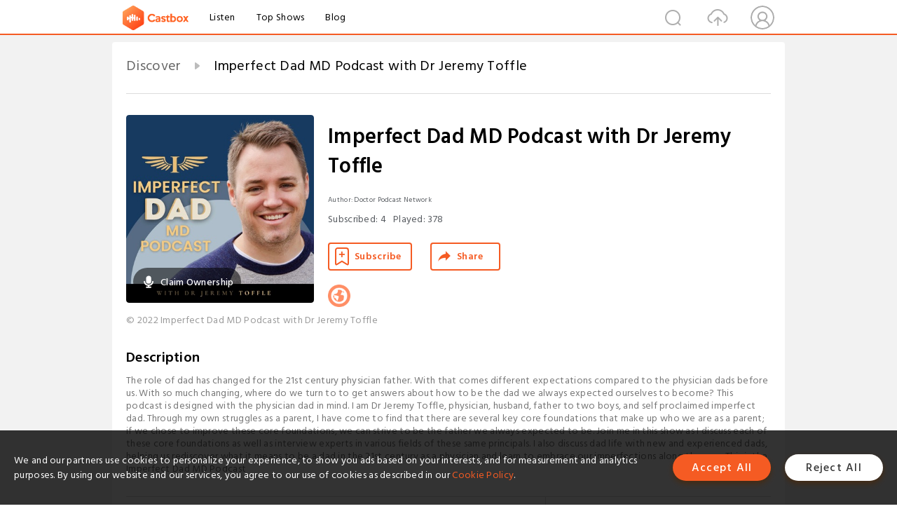

--- FILE ---
content_type: text/html; charset=utf-8
request_url: https://castbox.fm/channel/id3659360?skip=0&limit=NaN
body_size: 23189
content:
<!DOCTYPE html>
<html lang="en">
<head>
  <meta charset="utf-8">
  <title>Imperfect Dad MD Podcast with Dr Jeremy Toffle | Listen Free on Castbox.</title>
  <link rel="canonical" href="https://castbox.fm/channel/Imperfect-Dad-MD-Podcast-with-Dr-Jeremy-Toffle-id3659360" >
  <link rel="amphtml" href="https://castbox.fm/channel/Imperfect-Dad-MD-Podcast-with-Dr-Jeremy-Toffle-id3659360?amp=1" >
  <link rel="dns-prefetch" href="https//s3.castbox.fm">
  <link rel="dns-prefetch" href="https//everest.castbox.fm">
  <link rel="dns-prefetch" href="https//data.castbox.fm">
  <meta http-equiv="X-UA-Compatible" content="IE=edge,chrome=1">
  <meta name="viewport" content="width=device-width, initial-scale=1, user-scalable=no" >
  
  <link rel="icon" href="https://s3.castbox.fm/app/castbox/static/images/logo_120.png" type="image/x-icon">
  <meta name="apple-mobile-web-app-title" content="Castbox">
  <meta name="apple-mobile-web-app-capable" content="yes">
  <meta name="twitter:site" content="@CastBox_FM" >
  <meta name="twitter:creator" content="@CastBox_FM">
  <meta name="twitter:domain" content="castbox.fm">
  <meta name="twitter:card" content="summary" ><meta property="og:image:width" content="600" ><meta property="og:image:height" content="600" >
  <meta property="twitter:title" content="Imperfect Dad MD Podcast with Dr Jeremy Toffle | Listen Free on Castbox." >
  <meta property="twitter:image" content="https://is1-ssl.mzstatic.com/image/thumb/Podcasts211/v4/27/ba/fc/27bafc65-53ff-9039-a43a-98de2797d307/mza_10066403495135676733.jpg/400x400bb.jpg" >
  <meta property="twitter:description" content="The role of dad has changed for the 21st century physician father.  With that comes different expectations compared to the physician dads before us.  Wi..." >
  <meta property="al:ios:url" content="castbox://channel/Imperfect-Dad-MD-Podcast-with-Dr-Jeremy-Toffle-id3659360" >
  <meta property="al:ios:app_store_id" content="1100218439" >
  <meta property="al:ios:app_name" content="Castbox" >
  <meta property="al:android:url" content="castbox://channel/Imperfect-Dad-MD-Podcast-with-Dr-Jeremy-Toffle-id3659360" >
  <meta property="al:android:package" content="fm.castbox.audiobook.radio.podcast" >
  <meta property="al:android:app_name" content="Castbox" >
  <meta property="al:web:url" content="https://castbox.fm/channel/Imperfect-Dad-MD-Podcast-with-Dr-Jeremy-Toffle-id3659360" >
  <meta property="fb:app_id" content="1840752496197771" >
  <meta property="og:type" content="article" >
  <meta property="og:site_name" content="Castbox" />
  <meta property="og:url" content="https://castbox.fm/channel/Imperfect-Dad-MD-Podcast-with-Dr-Jeremy-Toffle-id3659360" >
  <meta property="og:image" content="https://is1-ssl.mzstatic.com/image/thumb/Podcasts211/v4/27/ba/fc/27bafc65-53ff-9039-a43a-98de2797d307/mza_10066403495135676733.jpg/400x400bb.jpg" >
  <meta property="og:title" content="Imperfect Dad MD Podcast with Dr Jeremy Toffle | Listen Free on Castbox." >
  <meta property="og:description" content="The role of dad has changed for the 21st century physician father.  With that comes different expectations compared to the physician dads before us.  Wi..." >
  <meta property="twitter:app:id:iphone" content="1243410543">
  <meta property="twitter:app:id:googleplay" content="fm.castbox.audiobook.radio.podcast">
  <meta name="description" content="The role of dad has changed for the 21st century physician father.  With that comes different expectations compared to the physician dads before us.  Wi..." >
  <meta name="keywords" content="Imperfect Dad MD Podcast with Dr Jeremy Toffle podcast, Mental Health, Kids & Family, Health & Fitness, Self-Improvement, Parenting, Education" >
  <meta name="theme-color" content="rgba(16,16,16,1)" />
  <link rel="search" type="application/opensearchdescription+xml" href="https://castbox.fm/opensearch.xml" title="Castbox">
  <script type="application/ld+json">
{"@context":"http://schema.org","@type":"BreadcrumbList","itemListElement":[{"@type":"ListItem","position":1,"item":{"@id":"https://castbox.fm/home","name":"Channels","image":"https://s3.castbox.fm/app/castbox/static/images/logo.png"}},{"@type":"ListItem","position":2,"item":{"@id":"/channel/Imperfect-Dad-MD-Podcast-with-Dr-Jeremy-Toffle-id3659360","name":"Imperfect Dad MD Podcast with Dr Jeremy Toffle","image":"https://is1-ssl.mzstatic.com/image/thumb/Podcasts211/v4/27/ba/fc/27bafc65-53ff-9039-a43a-98de2797d307/mza_10066403495135676733.jpg/400x400bb.jpg"}}]}
</script>
  <link href="https://fonts.googleapis.com/css?family=Hind+Siliguri:300,400,500,600" rel="stylesheet"><link rel="stylesheet" type="text/css" href="https://s3.castbox.fm/app/castbox/static/css/slick.min.css" >
  
  <link rel="manifest" id="pwaLink" href="/api/pwa/manifest.json?cid=3659360">
  
  
  <script type='text/javascript'>
    if (document.documentElement.clientWidth <= 720) {
      document.documentElement.style.fontSize = document.documentElement.clientWidth / 7.2 + 'px'
    } else {
      document.documentElement.style.fontSize = '100px'
    }
    window.onloadcallback=function(){}
  </script>
  
  <link data-chunk="global" rel="stylesheet" href="https://s3.castbox.fm/webstatic/css/vendors~global.96c36ed4.chunk.css">
<link data-chunk="global" rel="stylesheet" href="https://s3.castbox.fm/webstatic/css/global.c7478bb9.chunk.css">
<link data-chunk="castbox.main" rel="stylesheet" href="https://s3.castbox.fm/webstatic/css/castbox.main.ed6e5c24.chunk.css">
<link data-chunk="ep" rel="stylesheet" href="https://s3.castbox.fm/webstatic/css/ep.fe499db8.chunk.css">
<link data-chunk="ch" rel="stylesheet" href="https://s3.castbox.fm/webstatic/css/ch.5b8889a4.chunk.css">
</head>
<body>
  <div id="root"><div class="castboxGlobal"><div style="width:0;height:0"><audio style="width:100%;height:100%" preload="auto"></audio></div><div class="castboxMain"><div class="mainBox"><div id="castboxHeader"><div class="castboxHeaderContainer"><div class="nav-item left navLogo"><a href="/?skip=0&amp;limit=NaN"><img class="logoTextCover" src="https://s3.castbox.fm/webstatic/images/navLogo.c3d5a81b.png"/></a><a class="nav-item link" href="/home?skip=0&amp;limit=NaN">Listen</a><a class="nav-item link" href="/categories/0?skip=0&amp;limit=NaN">Top Shows</a><a class="nav-item link" href="/blog">Blog</a></div><div><div class="nav-item right topUserNav"><div class="userNav right"><div class="userNav-icon"><img class="userNav-img" src="https://s3.castbox.fm/webstatic/images/userIcon.06c408dc.png"/></div></div></div><div class="nav-item right upload"><a href="/creator/upload?skip=0&amp;limit=NaN"><img class="img" src="https://s3.castbox.fm/webstatic/images/upload_icon.521c956a.png"/></a></div><div class="nav-item right search"><img class="img" src="https://s3.castbox.fm/webstatic/images/search_icon.3958760d.png"/></div></div></div></div><div style="padding-bottom:10px;min-height:100vh" id="childrenBox" class="childrenBox"><div class="topCon"></div><div class="topLeftCon"></div><div class="topRightCon"></div><div class="clearfix childContent" id="trackList"><div style="text-align:left" class="guru-breadcrumb"><span class="guru-breadcrumb-item"><span style="max-width:80%" class="breadcrumb-text"><a href="/home">Discover</a></span><img class="breadcrumbImage" src="[data-uri]"/></span><span class="guru-breadcrumb-item active"><span style="max-width:80%" class="breadcrumb-text">Imperfect Dad MD Podcast with Dr Jeremy Toffle</span></span></div><div class="ch_feed"><div class="ch_feed-top clearfix"><div class="ch_feed-cover" data-ch-id="c2e4fea4ca3712051da4f6401cd0e8b53a2b1848"><div style="display:inline-block;height:100%;width:100%;overflow:hidden;border-radius:4px;background-color:#A9B8AD" class="coverImgContainer"><img style="display:inline-block;opacity:1;width:100%;height:100%" src="https://is1-ssl.mzstatic.com/image/thumb/Podcasts211/v4/27/ba/fc/27bafc65-53ff-9039-a43a-98de2797d307/mza_10066403495135676733.jpg/400x400bb.jpg" class="img" alt="Imperfect Dad MD Podcast with Dr Jeremy Toffle" title="Imperfect Dad MD Podcast with Dr Jeremy Toffle"/></div><div style="position:absolute;bottom:22px;left:10px"><div class="claim-modal"><div class="claim-modal-claim-btn"><i class="claim-modal-claim-btn-icon"><img src="https://s3.castbox.fm/e8/fa/80/a2defc4275855754aec42adc5d.svg"/></i><span>Claim Ownership</span></div></div></div></div><div class="ch_feed_info"><h1 title="Imperfect Dad MD Podcast with Dr Jeremy Toffle" class="ch_feed_info_title"><div id="box-pro-ellipsis-176439607773914" class="box-ellipsis box-ellipsis-lineClamp"><style>#box-pro-ellipsis-176439607773914{-webkit-line-clamp:2;}</style><span>Imperfect Dad MD Podcast with Dr Jeremy Toffle</span></div></h1><div class="channelInfo"><p class="author">Author<!-- -->: <!-- -->Doctor Podcast Network</p><span class="count sub_count">Subscribed<!-- -->:<!-- --> <!-- -->4</span><span class="count play_count">Played<!-- -->:<!-- --> <!-- -->378</span></div><div class="funcBtn"><div style="display:inline-block" class=""><div class="subscribeBtn">Subscribe</div></div><span><div class="sharePageBtn">Share</div></span></div><div class="ch_feed-socials"><a rel="nofollow" target="_blank" href="https://imperfectdadmdpodcast.buzzsprout.com"><img class="ch_feed-socials-item" src="https://s3.castbox.fm/webstatic/images/homelink.fb715380.png"/></a></div><div class="ch_feed-copyright">© 2022 Imperfect Dad MD Podcast with Dr Jeremy Toffle</div><p class="des-title">Description</p><div class="des-con"><div>The role of dad has changed for the 21st century physician father.  With that comes different expectations compared to the physician dads before us.  With so much changing, where do we turn to to get answers about how to be the dad we always expected ourselves to become?  This podcast is designed with the physician dad in mind.  I am Dr Jeremy Toffle, physician, husband, father to two boys, and self proclaimed imperfect dad.  Through my own struggles as a parent, I have come to find that there are several key core foundations that make up who we are as a parent; if we chose to improve these core foundations, we can strive to be the father we always expected to be. Join me in this show as I discuss each of these core foundations as well as interview experts in various fields of these same principals.  I also discuss dad life with new and experienced dads, helping us rediscover what it means to be a dad in the 21st century as a physician and learn to embrace our imperfections along the way.  This is the Imperfect Dad MD Podcast</div></div></div></div><div><div style="display:none"></div></div></div><div class="leftContainer"><div class="main"><div class="topRow clearfix"><div class="con"><div class="trackListCon"><div class="clearfix"><div class="trackListCon_title">135<!-- --> Episodes</div><div class="right funcBtn"><span class="funcBtn-item">Reverse</span></div></div><div id="trackListCon_list" class="trackListCon_list"><div><section class="episodeRow opacityinAnimate"><div class="ep-item"><div class="ep-item-cover"><a href="/episode/Visit-Your-Parents-id3659360-id529866490"><div style="display:inline-block;height:100%;width:100%;overflow:hidden;border-radius:4px;background-color:#A9B8AD" class="coverImgContainer"><img style="display:inline-block;opacity:1;width:100%;height:100%" src="https://is1-ssl.mzstatic.com/image/thumb/Podcasts211/v4/27/ba/fc/27bafc65-53ff-9039-a43a-98de2797d307/mza_10066403495135676733.jpg/400x400bb.jpg" class="image" alt="Visit Your Parents" title="Visit Your Parents"/></div></a></div><div class="ep-item-con"><a href="/episode/Visit-Your-Parents-id3659360-id529866490"><p title="Visit Your Parents" class="ep-item-con-title"><span class="ellipsis" style="display:inline-block">Visit Your Parents</span></p></a><p class="ep-item-con-des"><span class="item icon date">2022-09-14</span><span class="item icon time">20:15</span><span class="item"></span></p><div class="ep-item-con-btns"><p class="btn-item like"></p><span class="btn-item add-2epl"><div class="playlists-modal"><div class="playlists-modal-target"><div class="add-2epl-btn"></div></div></div></span><span class="btn-item add-2epl more-point"><div class="playlists-modal"><div class="playlists-modal-target"><div class="add-2epl-btn epl-more-action"></div></div></div></span></div></div><div class="ep-item-ctrls"><a class="ctrlItem play" href="/episode/Visit-Your-Parents-id3659360-id529866490"></a></div></div><div class="audiobox"></div><div class="ep-item-desmodal"><div class="ep-item-desmodal-con">When I was looking into residency options for pediatrics I never intended to actually move a plane ride away from my family.  However, when those match cards came in I found myself staring at a name I had almost forgot I had placed at the top.  Nebraska.    Moving to the middle of the country from my hometown of West Virginia was a shock at first.  Yet overtime it began to feel like home, and eventually when we had kids we decided to stick around.    Now I love where ...</div></div></section><section class="episodeRow opacityinAnimate"><div class="ep-item"><div class="ep-item-cover"><a href="/episode/The-Cost-to-Raise-a-Child-id3659360-id528281163"><div style="display:inline-block;height:100%;width:100%;overflow:hidden;border-radius:4px;background-color:#A9B8AD" class="coverImgContainer"><img style="display:inline-block;opacity:1;width:100%;height:100%" src="https://is1-ssl.mzstatic.com/image/thumb/Podcasts211/v4/27/ba/fc/27bafc65-53ff-9039-a43a-98de2797d307/mza_10066403495135676733.jpg/400x400bb.jpg" class="image" alt="The Cost to Raise a Child" title="The Cost to Raise a Child"/></div></a></div><div class="ep-item-con"><a href="/episode/The-Cost-to-Raise-a-Child-id3659360-id528281163"><p title="The Cost to Raise a Child" class="ep-item-con-title"><span class="ellipsis" style="display:inline-block">The Cost to Raise a Child</span></p></a><p class="ep-item-con-des"><span class="item icon date">2022-09-07</span><span class="item icon time">20:03</span><span class="item"></span></p><div class="ep-item-con-btns"><p class="btn-item like"></p><span class="btn-item add-2epl"><div class="playlists-modal"><div class="playlists-modal-target"><div class="add-2epl-btn"></div></div></div></span><span class="btn-item add-2epl more-point"><div class="playlists-modal"><div class="playlists-modal-target"><div class="add-2epl-btn epl-more-action"></div></div></div></span></div></div><div class="ep-item-ctrls"><a class="ctrlItem play" href="/episode/The-Cost-to-Raise-a-Child-id3659360-id528281163"></a></div></div><div class="audiobox"></div><div class="ep-item-desmodal"><div class="ep-item-desmodal-con">This past month an article was released by the Brookings Institution (and thus several news agencies) focusing on the cost to raise a child in 2020.  They estimated that by the time that child finished high school at 17 years or age, you will have spent over 300000 dollars on them.  That&#x27;s a lot of money!  However, the topic of money and how much you spend on your kids is not as simple as this estimate suggests.  This estimate would have you spending about 18000 a year on them....</div></div></section><section class="episodeRow opacityinAnimate"><div class="ep-item"><div class="ep-item-cover"><a href="/episode/What-is-Love--id3659360-id526386325"><div style="display:inline-block;height:100%;width:100%;overflow:hidden;border-radius:4px;background-color:#A9B8AD" class="coverImgContainer"><img style="display:inline-block;opacity:1;width:100%;height:100%" src="https://is1-ssl.mzstatic.com/image/thumb/Podcasts211/v4/27/ba/fc/27bafc65-53ff-9039-a43a-98de2797d307/mza_10066403495135676733.jpg/400x400bb.jpg" class="image" alt="What is Love?" title="What is Love?"/></div></a></div><div class="ep-item-con"><a href="/episode/What-is-Love--id3659360-id526386325"><p title="What is Love?" class="ep-item-con-title"><span class="ellipsis" style="display:inline-block">What is Love?</span></p></a><p class="ep-item-con-des"><span class="item icon date">2022-08-31</span><span class="item icon time">20:40</span><span class="item"></span></p><div class="ep-item-con-btns"><p class="btn-item like"></p><span class="btn-item add-2epl"><div class="playlists-modal"><div class="playlists-modal-target"><div class="add-2epl-btn"></div></div></div></span><span class="btn-item add-2epl more-point"><div class="playlists-modal"><div class="playlists-modal-target"><div class="add-2epl-btn epl-more-action"></div></div></div></span></div></div><div class="ep-item-ctrls"><a class="ctrlItem play" href="/episode/What-is-Love--id3659360-id526386325"></a></div></div><div class="audiobox"></div><div class="ep-item-desmodal"><div class="ep-item-desmodal-con">The topic of &quot;love&quot; is one that is frequently discussed but never fully agreed upon.    When our kids looks to us and ask us, &quot;What is love, daddy?&quot; I should have a quick easy answer for them to understand, right?    Sadly, love is not so easily explained, let alone understood, by most of us.    In the last few weeks I had a patient ask me this specific question.  The topic had never been brought up at home, and he was concerned he did not KNOW how to LOVE.  Not exact...</div></div></section><section class="episodeRow opacityinAnimate"><div class="ep-item"><div class="ep-item-cover"><a href="/episode/Charting-Mastery-with-Dr-Ryan-Stegink-id3659360-id524739236"><div style="display:inline-block;height:100%;width:100%;overflow:hidden;border-radius:4px;background-color:#A9B8AD" class="coverImgContainer"><img style="display:inline-block;opacity:1;width:100%;height:100%" src="https://is1-ssl.mzstatic.com/image/thumb/Podcasts211/v4/27/ba/fc/27bafc65-53ff-9039-a43a-98de2797d307/mza_10066403495135676733.jpg/400x400bb.jpg" class="image" alt="Charting Mastery with Dr Ryan Stegink" title="Charting Mastery with Dr Ryan Stegink"/></div></a></div><div class="ep-item-con"><a href="/episode/Charting-Mastery-with-Dr-Ryan-Stegink-id3659360-id524739236"><p title="Charting Mastery with Dr Ryan Stegink" class="ep-item-con-title"><span class="ellipsis" style="display:inline-block">Charting Mastery with Dr Ryan Stegink</span></p></a><p class="ep-item-con-des"><span class="item icon date">2022-08-24</span><span class="item icon time">26:03</span><span class="item"></span></p><div class="ep-item-con-btns"><p class="btn-item like"></p><span class="btn-item add-2epl"><div class="playlists-modal"><div class="playlists-modal-target"><div class="add-2epl-btn"></div></div></div></span><span class="btn-item add-2epl more-point"><div class="playlists-modal"><div class="playlists-modal-target"><div class="add-2epl-btn epl-more-action"></div></div></div></span></div></div><div class="ep-item-ctrls"><a class="ctrlItem play" href="/episode/Charting-Mastery-with-Dr-Ryan-Stegink-id3659360-id524739236"></a></div></div><div class="audiobox"></div><div class="ep-item-desmodal"><div class="ep-item-desmodal-con">Today&#x27;s episode is an interview with Dr Ryan Stegink.    Dr. Ryan Stegink majored in physics before going to medical school, ultimately specializing in general pediatrics. Previously bringing many charts home and going through burnout less than a year out of training, he now leaves work at work, so he can be more present at home as a husband and father. Not content to keep this transformation to himself, Dr. Stegink has started a podcast and now group coaching program to help physicians ...</div></div></section><section class="episodeRow opacityinAnimate"><div class="ep-item"><div class="ep-item-cover"><a href="/episode/Are-Your-Kids-Savers-or-Spenders--id3659360-id523155849"><div style="display:inline-block;height:100%;width:100%;overflow:hidden;border-radius:4px;background-color:#A9B8AD" class="coverImgContainer"><img style="display:inline-block;opacity:1;width:100%;height:100%" src="https://is1-ssl.mzstatic.com/image/thumb/Podcasts211/v4/27/ba/fc/27bafc65-53ff-9039-a43a-98de2797d307/mza_10066403495135676733.jpg/400x400bb.jpg" class="image" alt="Are Your Kids Savers or Spenders?" title="Are Your Kids Savers or Spenders?"/></div></a></div><div class="ep-item-con"><a href="/episode/Are-Your-Kids-Savers-or-Spenders--id3659360-id523155849"><p title="Are Your Kids Savers or Spenders?" class="ep-item-con-title"><span class="ellipsis" style="display:inline-block">Are Your Kids Savers or Spenders?</span></p></a><p class="ep-item-con-des"><span class="item icon date">2022-08-18</span><span class="item icon time">17:48</span><span class="item"></span></p><div class="ep-item-con-btns"><p class="btn-item like"></p><span class="btn-item add-2epl"><div class="playlists-modal"><div class="playlists-modal-target"><div class="add-2epl-btn"></div></div></div></span><span class="btn-item add-2epl more-point"><div class="playlists-modal"><div class="playlists-modal-target"><div class="add-2epl-btn epl-more-action"></div></div></div></span></div></div><div class="ep-item-ctrls"><a class="ctrlItem play" href="/episode/Are-Your-Kids-Savers-or-Spenders--id3659360-id523155849"></a></div></div><div class="audiobox"></div><div class="ep-item-desmodal"><div class="ep-item-desmodal-con">Have you ever talked to your kids about &quot;wants&quot; versus &quot;needs&quot;?  How do you approach every day purchases versus luxury purchases when discussing them with your kids?  Does your kid spend all their allowance money on rocks?  (yes, one of our might just do that)  In this week&#x27;s episode of the Imperfect Dad MD podcast I focus on the topic of saving versus spending and RECOGNIZING what your kids do.  It is interesting to watch our kids and how they utilize currency, be it money they gai...</div></div></section><section class="episodeRow opacityinAnimate"><div class="ep-item"><div class="ep-item-cover"><a href="/episode/Understanding-the-Difference-in-Your-Kids-id3659360-id520992896"><div style="display:inline-block;height:100%;width:100%;overflow:hidden;border-radius:4px;background-color:#A9B8AD" class="coverImgContainer"><img style="display:inline-block;opacity:1;width:100%;height:100%" src="https://is1-ssl.mzstatic.com/image/thumb/Podcasts211/v4/27/ba/fc/27bafc65-53ff-9039-a43a-98de2797d307/mza_10066403495135676733.jpg/400x400bb.jpg" class="image" alt="Understanding the Difference in Your Kids" title="Understanding the Difference in Your Kids"/></div></a></div><div class="ep-item-con"><a href="/episode/Understanding-the-Difference-in-Your-Kids-id3659360-id520992896"><p title="Understanding the Difference in Your Kids" class="ep-item-con-title"><span class="ellipsis" style="display:inline-block">Understanding the Difference in Your Kids</span></p></a><p class="ep-item-con-des"><span class="item icon date">2022-08-10</span><span class="item icon time">19:26</span><span class="item"></span></p><div class="ep-item-con-btns"><p class="btn-item like"></p><span class="btn-item add-2epl"><div class="playlists-modal"><div class="playlists-modal-target"><div class="add-2epl-btn"></div></div></div></span><span class="btn-item add-2epl more-point"><div class="playlists-modal"><div class="playlists-modal-target"><div class="add-2epl-btn epl-more-action"></div></div></div></span></div></div><div class="ep-item-ctrls"><a class="ctrlItem play" href="/episode/Understanding-the-Difference-in-Your-Kids-id3659360-id520992896"></a></div></div><div class="audiobox"></div><div class="ep-item-desmodal"><div class="ep-item-desmodal-con">I recently released a Reel on Instagram of our two boys sword fighting.  It was under the premise that I usually discourage our boys from fighting, yet I encouraged them to fight with swords and targets on their bodies.    As I watched the videos back, I very easily recognized the difference in fighting styles between the older and younger son.  One was more reserved and calculating, while the other simply berserked his attacks with no interest in hitting the target.    Co...</div></div></section><section class="episodeRow opacityinAnimate"><div class="ep-item"><div class="ep-item-cover"><a href="/episode/Monkey-Pox-and-Back-to-School-id3659360-id519294266"><div style="display:inline-block;height:100%;width:100%;overflow:hidden;border-radius:4px;background-color:#A9B8AD" class="coverImgContainer"><img style="display:inline-block;opacity:1;width:100%;height:100%" src="https://is1-ssl.mzstatic.com/image/thumb/Podcasts211/v4/27/ba/fc/27bafc65-53ff-9039-a43a-98de2797d307/mza_10066403495135676733.jpg/400x400bb.jpg" class="image" alt="Monkey Pox and Back to School" title="Monkey Pox and Back to School"/></div></a></div><div class="ep-item-con"><a href="/episode/Monkey-Pox-and-Back-to-School-id3659360-id519294266"><p title="Monkey Pox and Back to School" class="ep-item-con-title"><span class="ellipsis" style="display:inline-block">Monkey Pox and Back to School</span></p></a><p class="ep-item-con-des"><span class="item icon date">2022-08-03</span><span class="item icon time">17:01</span><span class="item"></span></p><div class="ep-item-con-btns"><p class="btn-item like"></p><span class="btn-item add-2epl"><div class="playlists-modal"><div class="playlists-modal-target"><div class="add-2epl-btn"></div></div></div></span><span class="btn-item add-2epl more-point"><div class="playlists-modal"><div class="playlists-modal-target"><div class="add-2epl-btn epl-more-action"></div></div></div></span></div></div><div class="ep-item-ctrls"><a class="ctrlItem play" href="/episode/Monkey-Pox-and-Back-to-School-id3659360-id519294266"></a></div></div><div class="audiobox"></div><div class="ep-item-desmodal"><div class="ep-item-desmodal-con">I didn&#x27;t want to record this episode.  I had a completely different episode planned for this week.    However, we are now 1-2 weeks out from school starting for our kids and this thing we call Monkey Pox is becoming a hot topic.  How Hot, you may ask?  The WHO (World Health Organization) has just deemed to to be a Global Health Emergency.  They don&#x27;t use those words lightly.    Here in the United States we are starting to see more and more cases of this spreading...</div></div></section><section class="episodeRow opacityinAnimate"><div class="ep-item"><div class="ep-item-cover"><a href="/episode/Imposter-Syndrome-as-a-Physician-Dad-id3659360-id516966986"><div style="display:inline-block;height:100%;width:100%;overflow:hidden;border-radius:4px;background-color:#A9B8AD" class="coverImgContainer"><img style="display:inline-block;opacity:1;width:100%;height:100%" src="https://is1-ssl.mzstatic.com/image/thumb/Podcasts211/v4/27/ba/fc/27bafc65-53ff-9039-a43a-98de2797d307/mza_10066403495135676733.jpg/400x400bb.jpg" class="image" alt="Imposter Syndrome as a Physician Dad" title="Imposter Syndrome as a Physician Dad"/></div></a></div><div class="ep-item-con"><a href="/episode/Imposter-Syndrome-as-a-Physician-Dad-id3659360-id516966986"><p title="Imposter Syndrome as a Physician Dad" class="ep-item-con-title"><span class="ellipsis" style="display:inline-block">Imposter Syndrome as a Physician Dad</span></p></a><p class="ep-item-con-des"><span class="item icon date">2022-07-27</span><span class="item icon time">25:14</span><span class="item"></span></p><div class="ep-item-con-btns"><p class="btn-item like"></p><span class="btn-item add-2epl"><div class="playlists-modal"><div class="playlists-modal-target"><div class="add-2epl-btn"></div></div></div></span><span class="btn-item add-2epl more-point"><div class="playlists-modal"><div class="playlists-modal-target"><div class="add-2epl-btn epl-more-action"></div></div></div></span></div></div><div class="ep-item-ctrls"><a class="ctrlItem play" href="/episode/Imposter-Syndrome-as-a-Physician-Dad-id3659360-id516966986"></a></div></div><div class="audiobox"></div><div class="ep-item-desmodal"><div class="ep-item-desmodal-con">In the medical community the term &quot;Imposter Syndrome&quot; has become very popular.  The concept began back in the 1970s by Drs. Clance and Imes.  They met with many high accomplished academics, admins, and students who felt their accomplishments were not their own and were, in a lack of a better term, frauds.   This idea of being an imposter as grown exponentially in the physician community.  In fact, some studies show the rate of physician imposter syndrome to be close to 60%...</div></div></section><section class="episodeRow opacityinAnimate"><div class="ep-item"><div class="ep-item-cover"><a href="/episode/Things-I-Learned-on-Summer-Vacation-id3659360-id515056659"><div style="display:inline-block;height:100%;width:100%;overflow:hidden;border-radius:4px;background-color:#A9B8AD" class="coverImgContainer"><img style="display:inline-block;opacity:1;width:100%;height:100%" src="https://is1-ssl.mzstatic.com/image/thumb/Podcasts211/v4/27/ba/fc/27bafc65-53ff-9039-a43a-98de2797d307/mza_10066403495135676733.jpg/400x400bb.jpg" class="image" alt="Things I Learned on Summer Vacation" title="Things I Learned on Summer Vacation"/></div></a></div><div class="ep-item-con"><a href="/episode/Things-I-Learned-on-Summer-Vacation-id3659360-id515056659"><p title="Things I Learned on Summer Vacation" class="ep-item-con-title"><span class="ellipsis" style="display:inline-block">Things I Learned on Summer Vacation</span></p></a><p class="ep-item-con-des"><span class="item icon date">2022-07-20</span><span class="item icon time">18:56</span><span class="item"></span></p><div class="ep-item-con-btns"><p class="btn-item like"></p><span class="btn-item add-2epl"><div class="playlists-modal"><div class="playlists-modal-target"><div class="add-2epl-btn"></div></div></div></span><span class="btn-item add-2epl more-point"><div class="playlists-modal"><div class="playlists-modal-target"><div class="add-2epl-btn epl-more-action"></div></div></div></span></div></div><div class="ep-item-ctrls"><a class="ctrlItem play" href="/episode/Things-I-Learned-on-Summer-Vacation-id3659360-id515056659"></a></div></div><div class="audiobox"></div><div class="ep-item-desmodal"><div class="ep-item-desmodal-con">When was the last family vacation you took?  Was it memorable?  Enjoyable?  Full of stress and frustration?  Many of us as parents recognize that family vacations are not always truly &quot;vacations.&quot;  Sometimes stressing over travel, food choices, sleep schedules, tantrums, or simply picking what to do when we get to our destination can lead to less-than-desirable memories.    Last month my family and I traveled to North Carolina to spend a week at the beach with my pare...</div></div></section><section class="episodeRow opacityinAnimate"><div class="ep-item"><div class="ep-item-cover"><a href="/episode/5-Things-I-Learned-in-June-id3659360-id514292323"><div style="display:inline-block;height:100%;width:100%;overflow:hidden;border-radius:4px;background-color:#A9B8AD" class="coverImgContainer"><img style="display:inline-block;opacity:1;width:100%;height:100%" src="https://is1-ssl.mzstatic.com/image/thumb/Podcasts211/v4/27/ba/fc/27bafc65-53ff-9039-a43a-98de2797d307/mza_10066403495135676733.jpg/400x400bb.jpg" class="image" alt="5 Things I Learned in June" title="5 Things I Learned in June"/></div></a></div><div class="ep-item-con"><a href="/episode/5-Things-I-Learned-in-June-id3659360-id514292323"><p title="5 Things I Learned in June" class="ep-item-con-title"><span class="ellipsis" style="display:inline-block">5 Things I Learned in June</span></p></a><p class="ep-item-con-des"><span class="item icon date">2022-07-13</span><span class="item icon time">22:16</span><span class="item"></span></p><div class="ep-item-con-btns"><p class="btn-item like"></p><span class="btn-item add-2epl"><div class="playlists-modal"><div class="playlists-modal-target"><div class="add-2epl-btn"></div></div></div></span><span class="btn-item add-2epl more-point"><div class="playlists-modal"><div class="playlists-modal-target"><div class="add-2epl-btn epl-more-action"></div></div></div></span></div></div><div class="ep-item-ctrls"><a class="ctrlItem play" href="/episode/5-Things-I-Learned-in-June-id3659360-id514292323"></a></div></div><div class="audiobox"></div><div class="ep-item-desmodal"><div class="ep-item-desmodal-con">We are BACK!  Last month I decided to take time away from the podcast and focus more on myself and my family.  As the month of June is designated as Men&#x27;s Health Month, I felt it was poignant to give more attention to my physical and mental health when it comes to being a father, husband, and physician.  But now I am back in the podcast chair and ready to roll.  A lot happened in the month of June and I am excited to share it all with you!  I feel the best way to first summariz...</div></div></section><section class="episodeRow opacityinAnimate"><div class="ep-item"><div class="ep-item-cover"><a href="/episode/Men&#x27;s-Health-Month-id3659360-id500635367"><div style="display:inline-block;height:100%;width:100%;overflow:hidden;border-radius:4px;background-color:#A9B8AD" class="coverImgContainer"><img style="display:inline-block;opacity:1;width:100%;height:100%" src="https://is1-ssl.mzstatic.com/image/thumb/Podcasts211/v4/27/ba/fc/27bafc65-53ff-9039-a43a-98de2797d307/mza_10066403495135676733.jpg/400x400bb.jpg" class="image" alt="Men&#x27;s Health Month" title="Men&#x27;s Health Month"/></div></a></div><div class="ep-item-con"><a href="/episode/Men&#x27;s-Health-Month-id3659360-id500635367"><p title="Men&#x27;s Health Month" class="ep-item-con-title"><span class="ellipsis" style="display:inline-block">Men&#x27;s Health Month</span></p></a><p class="ep-item-con-des"><span class="item icon date">2022-06-01</span><span class="item icon time">22:01</span><span class="item"></span></p><div class="ep-item-con-btns"><p class="btn-item like"></p><span class="btn-item add-2epl"><div class="playlists-modal"><div class="playlists-modal-target"><div class="add-2epl-btn"></div></div></div></span><span class="btn-item add-2epl more-point"><div class="playlists-modal"><div class="playlists-modal-target"><div class="add-2epl-btn epl-more-action"></div></div></div></span></div></div><div class="ep-item-ctrls"><a class="ctrlItem play" href="/episode/Men&#x27;s-Health-Month-id3659360-id500635367"></a></div></div><div class="audiobox"></div><div class="ep-item-desmodal"><div class="ep-item-desmodal-con">Today is June 1st, meaning it is the beginning of Men&#x27;s Health Month!  This month is dedicated to men focusing on their health in various aspects, including diet, exercise, medical health, and mental health.    Throughout the 123 episodes of this show, I feel those topics have been touched on rather frequently.  Early on I spoke with Dr Jonar de Guzman in Episode 10 on Lifestyle Medicine and how that affects physician dads.  I spent last July focusing solely on the book Bl...</div></div></section><section class="episodeRow opacityinAnimate"><div class="ep-item"><div class="ep-item-cover"><a href="/episode/Setting-Your-Kid-Up-For-Success-id3659360-id498283938"><div style="display:inline-block;height:100%;width:100%;overflow:hidden;border-radius:4px;background-color:#A9B8AD" class="coverImgContainer"><img style="display:inline-block;opacity:1;width:100%;height:100%" src="https://is1-ssl.mzstatic.com/image/thumb/Podcasts211/v4/27/ba/fc/27bafc65-53ff-9039-a43a-98de2797d307/mza_10066403495135676733.jpg/400x400bb.jpg" class="image" alt="Setting Your Kid Up For Success" title="Setting Your Kid Up For Success"/></div></a></div><div class="ep-item-con"><a href="/episode/Setting-Your-Kid-Up-For-Success-id3659360-id498283938"><p title="Setting Your Kid Up For Success" class="ep-item-con-title"><span class="ellipsis" style="display:inline-block">Setting Your Kid Up For Success</span></p></a><p class="ep-item-con-des"><span class="item icon date">2022-05-25</span><span class="item icon time">17:03</span><span class="item"></span></p><div class="ep-item-con-btns"><p class="btn-item like"></p><span class="btn-item add-2epl"><div class="playlists-modal"><div class="playlists-modal-target"><div class="add-2epl-btn"></div></div></div></span><span class="btn-item add-2epl more-point"><div class="playlists-modal"><div class="playlists-modal-target"><div class="add-2epl-btn epl-more-action"></div></div></div></span></div></div><div class="ep-item-ctrls"><a class="ctrlItem play" href="/episode/Setting-Your-Kid-Up-For-Success-id3659360-id498283938"></a></div></div><div class="audiobox"></div><div class="ep-item-desmodal"><div class="ep-item-desmodal-con">I have spoked several times on the topic of defining what success means to you, and what does it mean for your child to be successful.    We all have different definitions of success and how we interpret it.  Recently I saw an article posted on Facebook in regards to setting up your child for Entrepreneur Success.  Although we probably all want to see our children become business savvy adults, I felt like the article touched on several topics that can simply set up our children...</div></div></section><section class="episodeRow opacityinAnimate"><div class="ep-item"><div class="ep-item-cover"><a href="/episode/Friday-Review---How-Lifestyle-Can-Affect-Mental-Health-in-Kids-id3659360-id496788440"><div style="display:inline-block;height:100%;width:100%;overflow:hidden;border-radius:4px;background-color:#A9B8AD" class="coverImgContainer"><img style="display:inline-block;opacity:1;width:100%;height:100%" src="https://is1-ssl.mzstatic.com/image/thumb/Podcasts211/v4/27/ba/fc/27bafc65-53ff-9039-a43a-98de2797d307/mza_10066403495135676733.jpg/400x400bb.jpg" class="image" alt="Friday Review - How Lifestyle Can Affect Mental Health in Kids" title="Friday Review - How Lifestyle Can Affect Mental Health in Kids"/></div></a></div><div class="ep-item-con"><a href="/episode/Friday-Review---How-Lifestyle-Can-Affect-Mental-Health-in-Kids-id3659360-id496788440"><p title="Friday Review - How Lifestyle Can Affect Mental Health in Kids" class="ep-item-con-title"><span class="ellipsis" style="display:inline-block">Friday Review - How Lifestyle Can Affect Mental Health in Kids</span></p></a><p class="ep-item-con-des"><span class="item icon date">2022-05-20</span><span class="item icon time">11:42</span><span class="item"></span></p><div class="ep-item-con-btns"><p class="btn-item like"></p><span class="btn-item add-2epl"><div class="playlists-modal"><div class="playlists-modal-target"><div class="add-2epl-btn"></div></div></div></span><span class="btn-item add-2epl more-point"><div class="playlists-modal"><div class="playlists-modal-target"><div class="add-2epl-btn epl-more-action"></div></div></div></span></div></div><div class="ep-item-ctrls"><a class="ctrlItem play" href="/episode/Friday-Review---How-Lifestyle-Can-Affect-Mental-Health-in-Kids-id3659360-id496788440"></a></div></div><div class="audiobox"></div><div class="ep-item-desmodal"><div class="ep-item-desmodal-con">This week&#x27;s Wednesday episode focused on the topic of anxiety and depression in our adolescents and the WHY to how it all started.  One of the more important topics involving mental health is how Lifestyle can both positively and negatively affect mental health.   What is Lifestyle?  I am talking about sleep, diet, water intake, exercise, substance use - these key topics can significantly affect your child&#x27;s ability to deal with mental health conditions.  Listen in as I discuss...</div></div></section><section class="episodeRow opacityinAnimate"><div class="ep-item"><div class="ep-item-cover"><a href="/episode/Adolescent-Depression-and-Anxiety---Figuring-Out-the-Why--id3659360-id496055953"><div style="display:inline-block;height:100%;width:100%;overflow:hidden;border-radius:4px;background-color:#A9B8AD" class="coverImgContainer"><img style="display:inline-block;opacity:1;width:100%;height:100%" src="https://is1-ssl.mzstatic.com/image/thumb/Podcasts211/v4/27/ba/fc/27bafc65-53ff-9039-a43a-98de2797d307/mza_10066403495135676733.jpg/400x400bb.jpg" class="image" alt="Adolescent Depression and Anxiety - Figuring Out the Why?" title="Adolescent Depression and Anxiety - Figuring Out the Why?"/></div></a></div><div class="ep-item-con"><a href="/episode/Adolescent-Depression-and-Anxiety---Figuring-Out-the-Why--id3659360-id496055953"><p title="Adolescent Depression and Anxiety - Figuring Out the Why?" class="ep-item-con-title"><span class="ellipsis" style="display:inline-block">Adolescent Depression and Anxiety - Figuring Out the Why?</span></p></a><p class="ep-item-con-des"><span class="item icon date">2022-05-18</span><span class="item icon time">25:23</span><span class="item"></span></p><div class="ep-item-con-btns"><p class="btn-item like"></p><span class="btn-item add-2epl"><div class="playlists-modal"><div class="playlists-modal-target"><div class="add-2epl-btn"></div></div></div></span><span class="btn-item add-2epl more-point"><div class="playlists-modal"><div class="playlists-modal-target"><div class="add-2epl-btn epl-more-action"></div></div></div></span></div></div><div class="ep-item-ctrls"><a class="ctrlItem play" href="/episode/Adolescent-Depression-and-Anxiety---Figuring-Out-the-Why--id3659360-id496055953"></a></div></div><div class="audiobox"></div><div class="ep-item-desmodal"><div class="ep-item-desmodal-con">It is no secret that adolescent mental health conditions have become a major talking point since the pandemic began.  Schools shutting down and moving to virtual learning, the loss of sports and extracurricular activities, and simple socialization halting one day in March of 2020, it is no wonder that some kids are struggling to get back to &quot;normal.&quot;  However, we can&#x27;t only blame COVID.  Mental health conditions like anxiety and depression usually take time to develop.  Little ...</div></div></section><section class="episodeRow opacityinAnimate"><div class="ep-item"><div class="ep-item-cover"><a href="/episode/Friday-Review---Recovering-from-Mother&#x27;s-Day-id3659360-id494592188"><div style="display:inline-block;height:100%;width:100%;overflow:hidden;border-radius:4px;background-color:#A9B8AD" class="coverImgContainer"><img style="display:inline-block;opacity:1;width:100%;height:100%" src="https://is1-ssl.mzstatic.com/image/thumb/Podcasts211/v4/27/ba/fc/27bafc65-53ff-9039-a43a-98de2797d307/mza_10066403495135676733.jpg/400x400bb.jpg" class="image" alt="Friday Review - Recovering from Mother&#x27;s Day" title="Friday Review - Recovering from Mother&#x27;s Day"/></div></a></div><div class="ep-item-con"><a href="/episode/Friday-Review---Recovering-from-Mother&#x27;s-Day-id3659360-id494592188"><p title="Friday Review - Recovering from Mother&#x27;s Day" class="ep-item-con-title"><span class="ellipsis" style="display:inline-block">Friday Review - Recovering from Mother&#x27;s Day</span></p></a><p class="ep-item-con-des"><span class="item icon date">2022-05-13</span><span class="item icon time">09:15</span><span class="item"></span></p><div class="ep-item-con-btns"><p class="btn-item like"></p><span class="btn-item add-2epl"><div class="playlists-modal"><div class="playlists-modal-target"><div class="add-2epl-btn"></div></div></div></span><span class="btn-item add-2epl more-point"><div class="playlists-modal"><div class="playlists-modal-target"><div class="add-2epl-btn epl-more-action"></div></div></div></span></div></div><div class="ep-item-ctrls"><a class="ctrlItem play" href="/episode/Friday-Review---Recovering-from-Mother&#x27;s-Day-id3659360-id494592188"></a></div></div><div class="audiobox"></div><div class="ep-item-desmodal"><div class="ep-item-desmodal-con">Last weekend was Mother&#x27;s Day, and I HOPE you treated the mother of your children (or your OWN mother) to a wonderful weekend.  In our house we typically we let mom sleep in, I cook crepes with nutella, I get the kids ready for the day, we go to church, do brunch, and then mom gets to do whatever she wants the rest of the day while I take care of the kids.  Cards are made, little gifts are provided, and I hope we do enough to show my wife that she is appreciated.  After doing all of thes...</div></div></section><section class="episodeRow opacityinAnimate"><div class="ep-item"><div class="ep-item-cover"><a href="/episode/Your-Kid-Doesn&#x27;t-Need-a-Smart-Phone-id3659360-id493975504"><div style="display:inline-block;height:100%;width:100%;overflow:hidden;border-radius:4px;background-color:#A9B8AD" class="coverImgContainer"><img style="display:inline-block;opacity:1;width:100%;height:100%" src="https://is1-ssl.mzstatic.com/image/thumb/Podcasts211/v4/27/ba/fc/27bafc65-53ff-9039-a43a-98de2797d307/mza_10066403495135676733.jpg/400x400bb.jpg" class="image" alt="Your Kid Doesn&#x27;t Need a Smart Phone" title="Your Kid Doesn&#x27;t Need a Smart Phone"/></div></a></div><div class="ep-item-con"><a href="/episode/Your-Kid-Doesn&#x27;t-Need-a-Smart-Phone-id3659360-id493975504"><p title="Your Kid Doesn&#x27;t Need a Smart Phone" class="ep-item-con-title"><span class="ellipsis" style="display:inline-block">Your Kid Doesn&#x27;t Need a Smart Phone</span></p></a><p class="ep-item-con-des"><span class="item icon date">2022-05-11</span><span class="item icon time">20:38</span><span class="item"></span></p><div class="ep-item-con-btns"><p class="btn-item like"></p><span class="btn-item add-2epl"><div class="playlists-modal"><div class="playlists-modal-target"><div class="add-2epl-btn"></div></div></div></span><span class="btn-item add-2epl more-point"><div class="playlists-modal"><div class="playlists-modal-target"><div class="add-2epl-btn epl-more-action"></div></div></div></span></div></div><div class="ep-item-ctrls"><a class="ctrlItem play" href="/episode/Your-Kid-Doesn&#x27;t-Need-a-Smart-Phone-id3659360-id493975504"></a></div></div><div class="audiobox"></div><div class="ep-item-desmodal"><div class="ep-item-desmodal-con">One of the more common questions Pediatricians get asked by parents nowadays is, &quot;What is a good age to buy my kid a smart phone?&quot;  I am kidding, actually.  Most kids have the phone already in hand before the question even gets asked.   Today our kids are being raised in a technologically diverse world that we could only dream of 30 years ago.  With that advancement comes attachment.  Attachment to devices.  Emails, message boards, video conferences, social media post...</div></div></section><section class="episodeRow opacityinAnimate"><div class="ep-item"><div class="ep-item-cover"><a href="/episode/Friday-Review---Teaching-Prejudice-While-Watching-the-Bad-Guys-Movie-id3659360-id492576508"><div style="display:inline-block;height:100%;width:100%;overflow:hidden;border-radius:4px;background-color:#A9B8AD" class="coverImgContainer"><img style="display:inline-block;opacity:1;width:100%;height:100%" src="https://is1-ssl.mzstatic.com/image/thumb/Podcasts211/v4/27/ba/fc/27bafc65-53ff-9039-a43a-98de2797d307/mza_10066403495135676733.jpg/400x400bb.jpg" class="image" alt="Friday Review - Teaching Prejudice While Watching the Bad Guys Movie" title="Friday Review - Teaching Prejudice While Watching the Bad Guys Movie"/></div></a></div><div class="ep-item-con"><a href="/episode/Friday-Review---Teaching-Prejudice-While-Watching-the-Bad-Guys-Movie-id3659360-id492576508"><p title="Friday Review - Teaching Prejudice While Watching the Bad Guys Movie" class="ep-item-con-title"><span class="ellipsis" style="display:inline-block">Friday Review - Teaching Prejudice While Watching the Bad Guys Movie</span></p></a><p class="ep-item-con-des"><span class="item icon date">2022-05-06</span><span class="item icon time">12:26</span><span class="item"></span></p><div class="ep-item-con-btns"><p class="btn-item like"></p><span class="btn-item add-2epl"><div class="playlists-modal"><div class="playlists-modal-target"><div class="add-2epl-btn"></div></div></div></span><span class="btn-item add-2epl more-point"><div class="playlists-modal"><div class="playlists-modal-target"><div class="add-2epl-btn epl-more-action"></div></div></div></span></div></div><div class="ep-item-ctrls"><a class="ctrlItem play" href="/episode/Friday-Review---Teaching-Prejudice-While-Watching-the-Bad-Guys-Movie-id3659360-id492576508"></a></div></div><div class="audiobox"></div><div class="ep-item-desmodal"><div class="ep-item-desmodal-con">Apparently I am really into movie reviews lately and how they relate to parenting.   Today&#x27;s Friday Review is another movie review - this time with the newly released Bad Guys movie.  The premise of the movie seems simple enough - the 5 quintessential bad guys in most story books (Big Bad Wolf, Shark, Tarantula, Piranha, and a Snake) are cast by society as bad guys, so they obviously act bad.  They steal.  They cheat.  And they just don&#x27;t care.   Yet as the movie goes...</div></div></section><section class="episodeRow opacityinAnimate"><div class="ep-item"><div class="ep-item-cover"><a href="/episode/Parenting-Lessons-from-Guardians-of-the-Galaxy-id3659360-id491816093"><div style="display:inline-block;height:100%;width:100%;overflow:hidden;border-radius:4px;background-color:#A9B8AD" class="coverImgContainer"><img style="display:inline-block;opacity:1;width:100%;height:100%" src="https://is1-ssl.mzstatic.com/image/thumb/Podcasts211/v4/27/ba/fc/27bafc65-53ff-9039-a43a-98de2797d307/mza_10066403495135676733.jpg/400x400bb.jpg" class="image" alt="Parenting Lessons from Guardians of the Galaxy" title="Parenting Lessons from Guardians of the Galaxy"/></div></a></div><div class="ep-item-con"><a href="/episode/Parenting-Lessons-from-Guardians-of-the-Galaxy-id3659360-id491816093"><p title="Parenting Lessons from Guardians of the Galaxy" class="ep-item-con-title"><span class="ellipsis" style="display:inline-block">Parenting Lessons from Guardians of the Galaxy</span></p></a><p class="ep-item-con-des"><span class="item icon date">2022-05-04</span><span class="item icon time">19:41</span><span class="item"></span></p><div class="ep-item-con-btns"><p class="btn-item like"></p><span class="btn-item add-2epl"><div class="playlists-modal"><div class="playlists-modal-target"><div class="add-2epl-btn"></div></div></div></span><span class="btn-item add-2epl more-point"><div class="playlists-modal"><div class="playlists-modal-target"><div class="add-2epl-btn epl-more-action"></div></div></div></span></div></div><div class="ep-item-ctrls"><a class="ctrlItem play" href="/episode/Parenting-Lessons-from-Guardians-of-the-Galaxy-id3659360-id491816093"></a></div></div><div class="audiobox"></div><div class="ep-item-desmodal"><div class="ep-item-desmodal-con">You may not look at a movie like Guardians of the Galaxy and think, &quot;Hey, I can learn some great parenting tips from that!&quot;  However, that is just what I did this weekend with our kids.  Now, some of you may think that allowing our 9 and 5 year old to watch these two movies are a bit out of their age range.  In most situations I would agree with you.  However, I allowed these movies to be a teaching moment for them.  We discussed initially how things would be said by grown...</div></div></section><section class="episodeRow opacityinAnimate"><div class="ep-item"><div class="ep-item-cover"><a href="/episode/Friday-Review---Are-You-the-Negative-Movie-Reviewer-When-it-Comes-to-Parenting--id3659360-id488573356"><div style="display:inline-block;height:100%;width:100%;overflow:hidden;border-radius:4px;background-color:#A9B8AD" class="coverImgContainer"><img style="display:inline-block;opacity:1;width:100%;height:100%" src="https://is1-ssl.mzstatic.com/image/thumb/Podcasts211/v4/27/ba/fc/27bafc65-53ff-9039-a43a-98de2797d307/mza_10066403495135676733.jpg/400x400bb.jpg" class="image" alt="Friday Review - Are You the Negative Movie Reviewer When it Comes to Parenting?" title="Friday Review - Are You the Negative Movie Reviewer When it Comes to Parenting?"/></div></a></div><div class="ep-item-con"><a href="/episode/Friday-Review---Are-You-the-Negative-Movie-Reviewer-When-it-Comes-to-Parenting--id3659360-id488573356"><p title="Friday Review - Are You the Negative Movie Reviewer When it Comes to Parenting?" class="ep-item-con-title"><span class="ellipsis" style="display:inline-block">Friday Review - Are You the Negative Movie Reviewer When it Comes to Parenting?</span></p></a><p class="ep-item-con-des"><span class="item icon date">2022-04-22</span><span class="item icon time">08:37</span><span class="item"></span></p><div class="ep-item-con-btns"><p class="btn-item like"></p><span class="btn-item add-2epl"><div class="playlists-modal"><div class="playlists-modal-target"><div class="add-2epl-btn"></div></div></div></span><span class="btn-item add-2epl more-point"><div class="playlists-modal"><div class="playlists-modal-target"><div class="add-2epl-btn epl-more-action"></div></div></div></span></div></div><div class="ep-item-ctrls"><a class="ctrlItem play" href="/episode/Friday-Review---Are-You-the-Negative-Movie-Reviewer-When-it-Comes-to-Parenting--id3659360-id488573356"></a></div></div><div class="audiobox"></div><div class="ep-item-desmodal"><div class="ep-item-desmodal-con">On this week&#x27;s Wednesday episode, I discussed how understanding the negative entities found in the Harry Potter universe can actually improve our roles as parents.  This was due in parent to recently seeing the new Fantastic Beasts movie, which I really enjoyed!  So like any normal person, I decided to listen to other people&#x27;s opinions on the content.  And boy was it NEGATIVE.    Let&#x27;s be honest - in the online world of YouTube and podcasts, negativity sells.  No one wants...</div></div></section><section class="episodeRow opacityinAnimate"><div class="ep-item"><div class="ep-item-cover"><a href="/episode/How-Understanding-Harry-Potter-Can-Improve-Your-Parenting-id3659360-id487732897"><div style="display:inline-block;height:100%;width:100%;overflow:hidden;border-radius:4px;background-color:#A9B8AD" class="coverImgContainer"><img style="display:inline-block;opacity:1;width:100%;height:100%" src="https://is1-ssl.mzstatic.com/image/thumb/Podcasts211/v4/27/ba/fc/27bafc65-53ff-9039-a43a-98de2797d307/mza_10066403495135676733.jpg/400x400bb.jpg" class="image" alt="How Understanding Harry Potter Can Improve Your Parenting" title="How Understanding Harry Potter Can Improve Your Parenting"/></div></a></div><div class="ep-item-con"><a href="/episode/How-Understanding-Harry-Potter-Can-Improve-Your-Parenting-id3659360-id487732897"><p title="How Understanding Harry Potter Can Improve Your Parenting" class="ep-item-con-title"><span class="ellipsis" style="display:inline-block">How Understanding Harry Potter Can Improve Your Parenting</span></p></a><p class="ep-item-con-des"><span class="item icon date">2022-04-20</span><span class="item icon time">17:00</span><span class="item"></span></p><div class="ep-item-con-btns"><p class="btn-item like"></p><span class="btn-item add-2epl"><div class="playlists-modal"><div class="playlists-modal-target"><div class="add-2epl-btn"></div></div></div></span><span class="btn-item add-2epl more-point"><div class="playlists-modal"><div class="playlists-modal-target"><div class="add-2epl-btn epl-more-action"></div></div></div></span></div></div><div class="ep-item-ctrls"><a class="ctrlItem play" href="/episode/How-Understanding-Harry-Potter-Can-Improve-Your-Parenting-id3659360-id487732897"></a></div></div><div class="audiobox"></div><div class="ep-item-desmodal"><div class="ep-item-desmodal-con">This past weekend I was filled with joy as I was able to see the new Fantastic Beasts Movies in theaters with a good friend of mine.  I had been waiting to see how the movie unfolded and the story continued.    If you have not seen the movies, there is a certain character named Credence who develops a negative entity known is an Obscurus.  This negative entity grows within him because Credence tries to hide from the world what he really is - a wizard being raised by a fanatical...</div></div></section><div style="text-align:center" id="LoadInline"><img style="width:.84rem;max-width:64px;height:.84rem;max-height:64px" src="[data-uri]" alt="loading"/></div></div></div></div><div><a class="A_link" href="/channel/id3659360?skip=0&amp;limit=145">See More</a></div></div></div></div></div><div class="rightContainer"><div class="rightContainer-item"><div id="comments" class="commentList"><div class="commentList-title"><span>Comments<!-- --> </span></div><div class="addComment clearfix"><form class="addCommentForm"><div class="commentInputBox"><input type="text" value="" class="commentInputBox-input" placeholder="Sign in to Comment"/><input type="submit" style="display:none"/></div><div class="userCover"><div style="display:inline-block;height:100%;width:100%;overflow:hidden;border-radius:4px;background-color:#A9B8AD" class="coverImgContainer"><img style="display:inline-block;opacity:1;width:100%;height:100%" src="[data-uri]" class="userCover-img"/></div></div></form></div><div class="commentList-box"><div style="overflow-y:scroll" class="commentListCon"><div></div></div></div></div></div><div class="rightContainer-item adBanner fadeInUp animated"><div style="display:none"></div></div><div class="footer-wrapper "><div class="rightContainer-item downloadPlay"><div class="downloadPlay-title-empty"></div><div class="downloadPlay-item clearfix google"><div class="link"><a target="_black" href="https://play.google.com/store/apps/details?id=fm.castbox.audiobook.radio.podcast&amp;referrer=utm_source%3Dcastbox_web%26utm_medium%3Dlink%26utm_campaign%3Dweb_right_bar%26utm_content%3D"><img style="width:100%" class="store" src="https://s3.castbox.fm/fa/00/5a/19fd024f1fa0d92ce80cd72cfe.png" alt="Google Play" title="Google Play"/></a></div><div class="text">Download from Google Play</div></div><div class="downloadPlay-item clearfix google"><div class="link"><a target="_black" href="https://itunes.apple.com/app/castbox-radio/id1243410543?pt=118301901&amp;mt=8&amp;ct=web_right_bar"><img style="width:100%" class="store" src="https://s3.castbox.fm/8a/81/60/605a1c40698998c6ff2ba624ea.png" alt="Castbox" title="App Store"/></a></div><div class="text">Download from App Store</div></div></div><div class="rightFooter rightContainer-item clearfix"><ul class="footerLinks"><li class="footerLinks-item"><a href="https://helpcenter.castbox.fm/portal/kb">FAQs</a></li></ul><div class="footerCounrtySel"><div><div class="footer_select_country"><img class="countryCover" src="/app/castbox/static/images/flags/us.svg" alt="us"/><span class="countryName">United States</span></div></div></div></div></div></div></div></div><div class="mainBoxFooter"></div></div></div><div class="Toastify"></div></div></div>
  <script>
    window.__INITIAL_STATE__ = "%7B%22castbox%22%3A%7B%22listIsEnd%22%3A-1%2C%22navIsShow%22%3Afalse%2C%22summary%22%3A%5B%5D%2C%22genreInfo%22%3A%5B%5D%2C%22publisherList%22%3A%7B%22list%22%3A%5B%5D%2C%22category%22%3A%7B%7D%7D%2C%22hasMorePublisher%22%3Atrue%2C%22genreList%22%3A%7B%22list%22%3A%5B%5D%2C%22category%22%3A%7B%7D%7D%2C%22hasMoreGenre%22%3Atrue%2C%22episodeList%22%3A%7B%22list%22%3A%5B%5D%2C%22hasMore%22%3Atrue%2C%22loading%22%3Afalse%2C%22category%22%3A%7B%7D%7D%2C%22trendList%22%3A%7B%22list%22%3A%5B%5D%2C%22loading%22%3Afalse%2C%22hasMore%22%3Afalse%7D%2C%22netList%22%3A%5B%5D%2C%22search%22%3A%7B%22isFetch%22%3Afalse%2C%22fetchOver%22%3Afalse%2C%22list%22%3A%5B%5D%7D%2C%22hasMoreSearch%22%3Afalse%2C%22searchType%22%3A%22Channel%22%2C%22topPodcasts%22%3A%5B%5D%2C%22features%22%3A%5B%5D%2C%22recommendations%22%3A%5B%5D%2C%22keywords%22%3A%5B%5D%2C%22religions%22%3A%5B%5D%2C%22searchHistory%22%3A%5B%5D%2C%22showFooterLink%22%3Afalse%2C%22themeColor%22%3A%22rgba(16%2C16%2C16%2C1)%22%7D%2C%22ch%22%3A%7B%22chInfo%22%3A%7B%22episode_count%22%3A135%2C%22x_play_base%22%3A0%2C%22stat_cover_ext_color%22%3Atrue%2C%22keywords%22%3A%5B%22Mental%20Health%22%2C%22Kids%20%26%20Family%22%2C%22Health%20%26%20Fitness%22%2C%22Self-Improvement%22%2C%22Parenting%22%2C%22Education%22%5D%2C%22cover_ext_color%22%3A%22-15724528%22%2C%22mongo_id%22%3A%225fea8a12be48032ae2ee00a2%22%2C%22show_id%22%3A%225fea8a12be48032ae2ee00a2%22%2C%22copyright%22%3A%22%C2%A9%202022%20Imperfect%20Dad%20MD%20Podcast%20with%20Dr%20Jeremy%20Toffle%22%2C%22author%22%3A%22Doctor%20Podcast%20Network%22%2C%22is_key_channel%22%3Atrue%2C%22audiobook_categories%22%3A%5B%5D%2C%22comment_count%22%3A0%2C%22website%22%3A%22https%3A%2F%2Fimperfectdadmdpodcast.buzzsprout.com%22%2C%22rss_url%22%3A%22https%3A%2F%2Ffeeds.buzzsprout.com%2F1552396.rss%22%2C%22description%22%3A%22The%20role%20of%20dad%20has%20changed%20for%20the%2021st%20century%20physician%20father.%20%20With%20that%20comes%20different%20expectations%20compared%20to%20the%20physician%20dads%20before%20us.%20%20With%20so%20much%20changing%2C%20where%20do%20we%20turn%20to%20to%20get%20answers%20about%20how%20to%20be%20the%20dad%20we%20always%20expected%20ourselves%20to%20become%3F%20%20This%20podcast%20is%20designed%20with%20the%20physician%20dad%20in%20mind.%20%20I%20am%20Dr%20Jeremy%20Toffle%2C%20physician%2C%20husband%2C%20father%20to%20two%20boys%2C%20and%20self%20proclaimed%20imperfect%20dad.%20%20Through%20my%20own%20struggles%20as%20a%20parent%2C%20I%20have%20come%20to%20find%20that%20there%20are%20several%20key%20core%20foundations%20that%20make%20up%20who%20we%20are%20as%20a%20parent%3B%20if%20we%20chose%20to%20improve%20these%20core%20foundations%2C%20we%20can%20strive%20to%20be%20the%20father%20we%20always%20expected%20to%20be.%20Join%20me%20in%20this%20show%20as%20I%20discuss%20each%20of%20these%20core%20foundations%20as%20well%20as%20interview%20experts%20in%20various%20fields%20of%20these%20same%20principals.%20%20I%20also%20discuss%20dad%20life%20with%20new%20and%20experienced%20dads%2C%20helping%20us%20rediscover%20what%20it%20means%20to%20be%20a%20dad%20in%20the%2021st%20century%20as%20a%20physician%20and%20learn%20to%20embrace%20our%20imperfections%20along%20the%20way.%20%20This%20is%20the%20Imperfect%20Dad%20MD%20Podcast%22%2C%22tags%22%3A%5B%22from-itunes%22%2C%22from-google%22%5D%2C%22editable%22%3Atrue%2C%22play_count%22%3A378%2C%22link%22%3A%22https%3A%2F%2Fimperfectdadmdpodcast.buzzsprout.com%22%2C%22categories%22%3A%5B10059%2C10039%2C10063%2C10066%2C10004%2C10068%2C10007%2C10043%5D%2C%22x_subs_base%22%3A0%2C%22small_cover_url%22%3A%22https%3A%2F%2Fis1-ssl.mzstatic.com%2Fimage%2Fthumb%2FPodcasts211%2Fv4%2F27%2Fba%2Ffc%2F27bafc65-53ff-9039-a43a-98de2797d307%2Fmza_10066403495135676733.jpg%2F200x200bb.jpg%22%2C%22big_cover_url%22%3A%22https%3A%2F%2Fis1-ssl.mzstatic.com%2Fimage%2Fthumb%2FPodcasts211%2Fv4%2F27%2Fba%2Ffc%2F27bafc65-53ff-9039-a43a-98de2797d307%2Fmza_10066403495135676733.jpg%2F600x600bb.jpg%22%2C%22language%22%3A%22en-us%22%2C%22cid%22%3A3659360%2C%22latest_eid%22%3A529866490%2C%22release_date%22%3A%222022-09-14T04%3A45%3A19Z%22%2C%22title%22%3A%22Imperfect%20Dad%20MD%20Podcast%20with%20Dr%20Jeremy%20Toffle%22%2C%22uri%22%3A%22%2Fch%2F3659360%22%2C%22https_cover_url%22%3A%22https%3A%2F%2Fis1-ssl.mzstatic.com%2Fimage%2Fthumb%2FPodcasts211%2Fv4%2F27%2Fba%2Ffc%2F27bafc65-53ff-9039-a43a-98de2797d307%2Fmza_10066403495135676733.jpg%2F400x400bb.jpg%22%2C%22channel_type%22%3A%22private%22%2C%22channel_id%22%3A%22c2e4fea4ca3712051da4f6401cd0e8b53a2b1848%22%2C%22sub_count%22%3A4%2C%22internal_product_id%22%3A%22cb.ch.3659360%22%2C%22social%22%3A%7B%22website%22%3A%22https%3A%2F%2Fimperfectdadmdpodcast.buzzsprout.com%22%7D%2C%22cover_web%22%3A%22https%3A%2F%2Fis1-ssl.mzstatic.com%2Fimage%2Fthumb%2FPodcasts211%2Fv4%2F27%2Fba%2Ffc%2F27bafc65-53ff-9039-a43a-98de2797d307%2Fmza_10066403495135676733.jpg%2F400x400bb.jpg%22%7D%2C%22overview%22%3A%7B%22latest_eid%22%3A529866490%2C%22sort_by%22%3A%22default%22%2C%22sort_order%22%3A0%2C%22cid%22%3A3659360%2C%22eids%22%3A%5B529866490%2C528281163%2C526386325%2C524739236%2C523155849%2C520992896%2C519294266%2C516966986%2C515056659%2C514292323%2C500635367%2C498283938%2C496788440%2C496055953%2C494592188%2C493975504%2C492576508%2C491816093%2C488573356%2C487732897%2C485610475%2C483984363%2C483399374%2C479597256%2C480996517%2C479597255%2C478868356%2C476539692%2C475241313%2C474620594%2C473177295%2C471210421%2C470612824%2C468810499%2C467241737%2C466504803%2C465166766%2C464401388%2C463021229%2C462411612%2C460990800%2C460315858%2C458566651%2C456862997%2C456333731%2C455105714%2C454672359%2C453477760%2C452938578%2C451581160%2C450972446%2C449591336%2C449005733%2C447621087%2C446900372%2C445491608%2C444933833%2C442802084%2C441146475%2C440675632%2C439701641%2C438827433%2C437022577%2C436334382%2C434995602%2C434424528%2C432776203%2C432168023%2C430767748%2C430102398%2C428465211%2C427895140%2C426260071%2C425702074%2C424400148%2C423681375%2C422093123%2C421513550%2C420027882%2C419409874%2C417948982%2C417360391%2C415820936%2C415332420%2C413807131%2C413193717%2C411708274%2C410942640%2C409458102%2C408799323%2C407275010%2C406677861%2C405150079%2C404507480%2C403076375%2C402221749%2C400477629%2C399797681%2C397852576%2C394524003%2C393076814%2C392339117%2C390769972%2C390156826%2C388649142%2C388008557%2C386259704%2C385846767%2C384459274%2C383791305%2C382485946%2C382446889%2C381739062%2C380262131%2C379637064%2C377811410%2C377240087%2C375853151%2C375210265%2C373435401%2C371254135%2C369185316%2C367077844%2C364942948%2C362859942%2C360803266%2C358509790%2C356155227%2C353763714%2C351505077%2C350413390%2C349253667%2C346658101%2C344672207%2C340344807%5D%7D%2C%22eps%22%3A%5B%7B%22website%22%3A%22%22%2C%22cid%22%3A3659360%2C%22description%22%3A%22When%20I%20was%20looking%20into%20residency%20options%20for%20pediatrics%20I%20never%20intended%20to%20actually%20move%20a%20plane%20ride%20away%20from%20my%20family.%20%20However%2C%20when%20those%20match%20cards%20came%20in%20I%20found%20myself%20staring%20at%20a%20name%20I%20had%20almost%20forgot%20I%20had%20placed%20at%20the%20top.%20%20Nebraska.%20%20%20%20Moving%20to%20the%20middle%20of%20the%20country%20from%20my%20hometown%20of%20West%20Virginia%20was%20a%20shock%20at%20first.%20%20Yet%20overtime%20it%20began%20to%20feel%20like%20home%2C%20and%20eventually%20when%20we%20had%20kids%20we%20decided%20to%20stick%20around.%20%20%20%20Now%20I%20love%20where%20...%22%2C%22ep_desc_url%22%3A%22https%3A%2F%2Fcastbox.fm%2Fapp%2Fdes%2Fep%3Feid%3D529866490%22%2C%22internal_product_id%22%3A%22cb.ep.529866490%22%2C%22private%22%3Afalse%2C%22episode_id%22%3A%22c2e4fea4ca3712051da4f6401cd0e8b53a2b1848-edbdb287f81c80ab1967aa94e2a6a52cfa8f7b19%22%2C%22play_count%22%3A19%2C%22like_count%22%3A0%2C%22video%22%3A0%2C%22cover_url%22%3A%22https%3A%2F%2Fis1-ssl.mzstatic.com%2Fimage%2Fthumb%2FPodcasts211%2Fv4%2F27%2Fba%2Ffc%2F27bafc65-53ff-9039-a43a-98de2797d307%2Fmza_10066403495135676733.jpg%2F400x400bb.jpg%22%2C%22duration%22%3A1215000%2C%22download_count%22%3A4%2C%22size%22%3A14634586%2C%22small_cover_url%22%3A%22https%3A%2F%2Fis1-ssl.mzstatic.com%2Fimage%2Fthumb%2FPodcasts211%2Fv4%2F27%2Fba%2Ffc%2F27bafc65-53ff-9039-a43a-98de2797d307%2Fmza_10066403495135676733.jpg%2F200x200bb.jpg%22%2C%22big_cover_url%22%3A%22https%3A%2F%2Fis1-ssl.mzstatic.com%2Fimage%2Fthumb%2FPodcasts211%2Fv4%2F27%2Fba%2Ffc%2F27bafc65-53ff-9039-a43a-98de2797d307%2Fmza_10066403495135676733.jpg%2F600x600bb.jpg%22%2C%22author%22%3A%22Doctor%20Podcast%20Network%22%2C%22url%22%3A%22https%3A%2F%2Fwww.buzzsprout.com%2F1552396%2Fepisodes%2F11316367-visit-your-parents.mp3%22%2C%22release_date%22%3A%222022-09-14T05%3A00%3A00Z%22%2C%22title%22%3A%22Visit%20Your%20Parents%22%2C%22channel_id%22%3A%22c2e4fea4ca3712051da4f6401cd0e8b53a2b1848%22%2C%22comment_count%22%3A0%2C%22eid%22%3A529866490%2C%22urls%22%3A%5B%22https%3A%2F%2Fwww.buzzsprout.com%2F1552396%2Fepisodes%2F11316367-visit-your-parents.mp3%22%5D%7D%2C%7B%22website%22%3A%22%22%2C%22cid%22%3A3659360%2C%22description%22%3A%22This%20past%20month%20an%20article%20was%20released%20by%20the%20Brookings%20Institution%20(and%20thus%20several%20news%20agencies)%20focusing%20on%20the%20cost%20to%20raise%20a%20child%20in%202020.%20%20They%20estimated%20that%20by%20the%20time%20that%20child%20finished%20high%20school%20at%2017%20years%20or%20age%2C%20you%20will%20have%20spent%20over%20300000%20dollars%20on%20them.%20%20That's%20a%20lot%20of%20money!%20%20However%2C%20the%20topic%20of%20money%20and%20how%20much%20you%20spend%20on%20your%20kids%20is%20not%20as%20simple%20as%20this%20estimate%20suggests.%20%20This%20estimate%20would%20have%20you%20spending%20about%2018000%20a%20year%20on%20them....%22%2C%22ep_desc_url%22%3A%22https%3A%2F%2Fcastbox.fm%2Fapp%2Fdes%2Fep%3Feid%3D528281163%22%2C%22internal_product_id%22%3A%22cb.ep.528281163%22%2C%22private%22%3Afalse%2C%22episode_id%22%3A%22c2e4fea4ca3712051da4f6401cd0e8b53a2b1848-9de6819298b91500d54cd4517ed8aef46c5d4d51%22%2C%22play_count%22%3A6%2C%22like_count%22%3A0%2C%22video%22%3A0%2C%22cover_url%22%3A%22https%3A%2F%2Fis1-ssl.mzstatic.com%2Fimage%2Fthumb%2FPodcasts211%2Fv4%2F27%2Fba%2Ffc%2F27bafc65-53ff-9039-a43a-98de2797d307%2Fmza_10066403495135676733.jpg%2F400x400bb.jpg%22%2C%22duration%22%3A1203000%2C%22download_count%22%3A3%2C%22size%22%3A14491031%2C%22small_cover_url%22%3A%22https%3A%2F%2Fis1-ssl.mzstatic.com%2Fimage%2Fthumb%2FPodcasts211%2Fv4%2F27%2Fba%2Ffc%2F27bafc65-53ff-9039-a43a-98de2797d307%2Fmza_10066403495135676733.jpg%2F200x200bb.jpg%22%2C%22big_cover_url%22%3A%22https%3A%2F%2Fis1-ssl.mzstatic.com%2Fimage%2Fthumb%2FPodcasts211%2Fv4%2F27%2Fba%2Ffc%2F27bafc65-53ff-9039-a43a-98de2797d307%2Fmza_10066403495135676733.jpg%2F600x600bb.jpg%22%2C%22author%22%3A%22Doctor%20Podcast%20Network%22%2C%22url%22%3A%22https%3A%2F%2Fwww.buzzsprout.com%2F1552396%2Fepisodes%2F11234098-the-cost-to-raise-a-child.mp3%22%2C%22release_date%22%3A%222022-09-07T05%3A00%3A00Z%22%2C%22title%22%3A%22The%20Cost%20to%20Raise%20a%20Child%22%2C%22channel_id%22%3A%22c2e4fea4ca3712051da4f6401cd0e8b53a2b1848%22%2C%22comment_count%22%3A0%2C%22eid%22%3A528281163%2C%22urls%22%3A%5B%22https%3A%2F%2Fwww.buzzsprout.com%2F1552396%2Fepisodes%2F11234098-the-cost-to-raise-a-child.mp3%22%5D%7D%2C%7B%22website%22%3A%22%22%2C%22cid%22%3A3659360%2C%22description%22%3A%22The%20topic%20of%20%5C%22love%5C%22%20is%20one%20that%20is%20frequently%20discussed%20but%20never%20fully%20agreed%20upon.%20%20%20%20When%20our%20kids%20looks%20to%20us%20and%20ask%20us%2C%20%5C%22What%20is%20love%2C%20daddy%3F%5C%22%20I%20should%20have%20a%20quick%20easy%20answer%20for%20them%20to%20understand%2C%20right%3F%20%20%20%20Sadly%2C%20love%20is%20not%20so%20easily%20explained%2C%20let%20alone%20understood%2C%20by%20most%20of%20us.%20%20%20%20In%20the%20last%20few%20weeks%20I%20had%20a%20patient%20ask%20me%20this%20specific%20question.%20%20The%20topic%20had%20never%20been%20brought%20up%20at%20home%2C%20and%20he%20was%20concerned%20he%20did%20not%20KNOW%20how%20to%20LOVE.%20%20Not%20exact...%22%2C%22ep_desc_url%22%3A%22https%3A%2F%2Fcastbox.fm%2Fapp%2Fdes%2Fep%3Feid%3D526386325%22%2C%22internal_product_id%22%3A%22cb.ep.526386325%22%2C%22private%22%3Afalse%2C%22episode_id%22%3A%22c2e4fea4ca3712051da4f6401cd0e8b53a2b1848-841f6282ede001a45008077646d8ef6e84f41b08%22%2C%22play_count%22%3A5%2C%22like_count%22%3A0%2C%22video%22%3A0%2C%22cover_url%22%3A%22https%3A%2F%2Fis1-ssl.mzstatic.com%2Fimage%2Fthumb%2FPodcasts211%2Fv4%2F27%2Fba%2Ffc%2F27bafc65-53ff-9039-a43a-98de2797d307%2Fmza_10066403495135676733.jpg%2F400x400bb.jpg%22%2C%22duration%22%3A1240000%2C%22download_count%22%3A3%2C%22size%22%3A14936447%2C%22small_cover_url%22%3A%22https%3A%2F%2Fis1-ssl.mzstatic.com%2Fimage%2Fthumb%2FPodcasts211%2Fv4%2F27%2Fba%2Ffc%2F27bafc65-53ff-9039-a43a-98de2797d307%2Fmza_10066403495135676733.jpg%2F200x200bb.jpg%22%2C%22big_cover_url%22%3A%22https%3A%2F%2Fis1-ssl.mzstatic.com%2Fimage%2Fthumb%2FPodcasts211%2Fv4%2F27%2Fba%2Ffc%2F27bafc65-53ff-9039-a43a-98de2797d307%2Fmza_10066403495135676733.jpg%2F600x600bb.jpg%22%2C%22author%22%3A%22Doctor%20Podcast%20Network%22%2C%22url%22%3A%22https%3A%2F%2Fwww.buzzsprout.com%2F1552396%2Fepisodes%2F11234076-what-is-love.mp3%22%2C%22release_date%22%3A%222022-08-31T05%3A00%3A00Z%22%2C%22title%22%3A%22What%20is%20Love%3F%22%2C%22channel_id%22%3A%22c2e4fea4ca3712051da4f6401cd0e8b53a2b1848%22%2C%22comment_count%22%3A0%2C%22eid%22%3A526386325%2C%22urls%22%3A%5B%22https%3A%2F%2Fwww.buzzsprout.com%2F1552396%2Fepisodes%2F11234076-what-is-love.mp3%22%5D%7D%2C%7B%22website%22%3A%22%22%2C%22cid%22%3A3659360%2C%22description%22%3A%22Today's%20episode%20is%20an%20interview%20with%20Dr%20Ryan%20Stegink.%20%20%20%20Dr.%20Ryan%20Stegink%20majored%20in%20physics%20before%20going%20to%20medical%20school%2C%20ultimately%20specializing%20in%20general%20pediatrics.%20Previously%20bringing%20many%20charts%20home%20and%20going%20through%20burnout%20less%20than%20a%20year%20out%20of%20training%2C%20he%20now%20leaves%20work%20at%20work%2C%20so%20he%20can%20be%20more%20present%20at%20home%20as%20a%20husband%20and%20father.%20Not%20content%20to%20keep%20this%20transformation%20to%20himself%2C%20Dr.%20Stegink%20has%20started%20a%20podcast%20and%20now%20group%20coaching%20program%20to%20help%20physicians%20...%22%2C%22ep_desc_url%22%3A%22https%3A%2F%2Fcastbox.fm%2Fapp%2Fdes%2Fep%3Feid%3D524739236%22%2C%22internal_product_id%22%3A%22cb.ep.524739236%22%2C%22private%22%3Afalse%2C%22episode_id%22%3A%22c2e4fea4ca3712051da4f6401cd0e8b53a2b1848-691553c2f7c7a89f76af523f67ab01e007eee07c%22%2C%22play_count%22%3A2%2C%22like_count%22%3A0%2C%22video%22%3A0%2C%22cover_url%22%3A%22https%3A%2F%2Fis1-ssl.mzstatic.com%2Fimage%2Fthumb%2FPodcasts211%2Fv4%2F27%2Fba%2Ffc%2F27bafc65-53ff-9039-a43a-98de2797d307%2Fmza_10066403495135676733.jpg%2F400x400bb.jpg%22%2C%22duration%22%3A1563000%2C%22download_count%22%3A2%2C%22size%22%3A18809409%2C%22small_cover_url%22%3A%22https%3A%2F%2Fis1-ssl.mzstatic.com%2Fimage%2Fthumb%2FPodcasts211%2Fv4%2F27%2Fba%2Ffc%2F27bafc65-53ff-9039-a43a-98de2797d307%2Fmza_10066403495135676733.jpg%2F200x200bb.jpg%22%2C%22big_cover_url%22%3A%22https%3A%2F%2Fis1-ssl.mzstatic.com%2Fimage%2Fthumb%2FPodcasts211%2Fv4%2F27%2Fba%2Ffc%2F27bafc65-53ff-9039-a43a-98de2797d307%2Fmza_10066403495135676733.jpg%2F600x600bb.jpg%22%2C%22author%22%3A%22Doctor%20Podcast%20Network%22%2C%22url%22%3A%22https%3A%2F%2Fwww.buzzsprout.com%2F1552396%2Fepisodes%2F11193727-charting-mastery-with-dr-ryan-stegink.mp3%22%2C%22release_date%22%3A%222022-08-24T05%3A00%3A00Z%22%2C%22title%22%3A%22Charting%20Mastery%20with%20Dr%20Ryan%20Stegink%22%2C%22channel_id%22%3A%22c2e4fea4ca3712051da4f6401cd0e8b53a2b1848%22%2C%22comment_count%22%3A0%2C%22eid%22%3A524739236%2C%22urls%22%3A%5B%22https%3A%2F%2Fwww.buzzsprout.com%2F1552396%2Fepisodes%2F11193727-charting-mastery-with-dr-ryan-stegink.mp3%22%5D%7D%2C%7B%22website%22%3A%22%22%2C%22cid%22%3A3659360%2C%22description%22%3A%22Have%20you%20ever%20talked%20to%20your%20kids%20about%20%5C%22wants%5C%22%20versus%20%5C%22needs%5C%22%3F%20%20How%20do%20you%20approach%20every%20day%20purchases%20versus%20luxury%20purchases%20when%20discussing%20them%20with%20your%20kids%3F%20%20Does%20your%20kid%20spend%20all%20their%20allowance%20money%20on%20rocks%3F%20%20(yes%2C%20one%20of%20our%20might%20just%20do%20that)%20%20In%20this%20week's%20episode%20of%20the%20Imperfect%20Dad%20MD%20podcast%20I%20focus%20on%20the%20topic%20of%20saving%20versus%20spending%20and%20RECOGNIZING%20what%20your%20kids%20do.%20%20It%20is%20interesting%20to%20watch%20our%20kids%20and%20how%20they%20utilize%20currency%2C%20be%20it%20money%20they%20gai...%22%2C%22ep_desc_url%22%3A%22https%3A%2F%2Fcastbox.fm%2Fapp%2Fdes%2Fep%3Feid%3D523155849%22%2C%22internal_product_id%22%3A%22cb.ep.523155849%22%2C%22private%22%3Afalse%2C%22episode_id%22%3A%22c2e4fea4ca3712051da4f6401cd0e8b53a2b1848-51a2cdc84586dcc159700b5c4dd80ff3e67fbe2f%22%2C%22play_count%22%3A4%2C%22like_count%22%3A0%2C%22video%22%3A0%2C%22cover_url%22%3A%22https%3A%2F%2Fis1-ssl.mzstatic.com%2Fimage%2Fthumb%2FPodcasts211%2Fv4%2F27%2Fba%2Ffc%2F27bafc65-53ff-9039-a43a-98de2797d307%2Fmza_10066403495135676733.jpg%2F400x400bb.jpg%22%2C%22duration%22%3A1068000%2C%22download_count%22%3A2%2C%22size%22%3A12872918%2C%22small_cover_url%22%3A%22https%3A%2F%2Fis1-ssl.mzstatic.com%2Fimage%2Fthumb%2FPodcasts211%2Fv4%2F27%2Fba%2Ffc%2F27bafc65-53ff-9039-a43a-98de2797d307%2Fmza_10066403495135676733.jpg%2F200x200bb.jpg%22%2C%22big_cover_url%22%3A%22https%3A%2F%2Fis1-ssl.mzstatic.com%2Fimage%2Fthumb%2FPodcasts211%2Fv4%2F27%2Fba%2Ffc%2F27bafc65-53ff-9039-a43a-98de2797d307%2Fmza_10066403495135676733.jpg%2F600x600bb.jpg%22%2C%22author%22%3A%22Doctor%20Podcast%20Network%22%2C%22url%22%3A%22https%3A%2F%2Fwww.buzzsprout.com%2F1552396%2Fepisodes%2F11151887-are-your-kids-savers-or-spenders.mp3%22%2C%22release_date%22%3A%222022-08-18T05%3A00%3A00Z%22%2C%22title%22%3A%22Are%20Your%20Kids%20Savers%20or%20Spenders%3F%22%2C%22channel_id%22%3A%22c2e4fea4ca3712051da4f6401cd0e8b53a2b1848%22%2C%22comment_count%22%3A0%2C%22eid%22%3A523155849%2C%22urls%22%3A%5B%22https%3A%2F%2Fwww.buzzsprout.com%2F1552396%2Fepisodes%2F11151887-are-your-kids-savers-or-spenders.mp3%22%5D%7D%2C%7B%22website%22%3A%22%22%2C%22cid%22%3A3659360%2C%22description%22%3A%22I%20recently%20released%20a%20Reel%20on%20Instagram%20of%20our%20two%20boys%20sword%20fighting.%20%20It%20was%20under%20the%20premise%20that%20I%20usually%20discourage%20our%20boys%20from%20fighting%2C%20yet%20I%20encouraged%20them%20to%20fight%20with%20swords%20and%20targets%20on%20their%20bodies.%20%20%20%20As%20I%20watched%20the%20videos%20back%2C%20I%20very%20easily%20recognized%20the%20difference%20in%20fighting%20styles%20between%20the%20older%20and%20younger%20son.%20%20One%20was%20more%20reserved%20and%20calculating%2C%20while%20the%20other%20simply%20berserked%20his%20attacks%20with%20no%20interest%20in%20hitting%20the%20target.%20%20%20%20Co...%22%2C%22ep_desc_url%22%3A%22https%3A%2F%2Fcastbox.fm%2Fapp%2Fdes%2Fep%3Feid%3D520992896%22%2C%22internal_product_id%22%3A%22cb.ep.520992896%22%2C%22private%22%3Afalse%2C%22episode_id%22%3A%22c2e4fea4ca3712051da4f6401cd0e8b53a2b1848-e06c6bdc8cfa3c7699c3fb3c5dda749e91a9e056%22%2C%22play_count%22%3A3%2C%22like_count%22%3A0%2C%22video%22%3A0%2C%22cover_url%22%3A%22https%3A%2F%2Fis1-ssl.mzstatic.com%2Fimage%2Fthumb%2FPodcasts211%2Fv4%2F27%2Fba%2Ffc%2F27bafc65-53ff-9039-a43a-98de2797d307%2Fmza_10066403495135676733.jpg%2F400x400bb.jpg%22%2C%22duration%22%3A1166000%2C%22download_count%22%3A2%2C%22size%22%3A14044682%2C%22small_cover_url%22%3A%22https%3A%2F%2Fis1-ssl.mzstatic.com%2Fimage%2Fthumb%2FPodcasts211%2Fv4%2F27%2Fba%2Ffc%2F27bafc65-53ff-9039-a43a-98de2797d307%2Fmza_10066403495135676733.jpg%2F200x200bb.jpg%22%2C%22big_cover_url%22%3A%22https%3A%2F%2Fis1-ssl.mzstatic.com%2Fimage%2Fthumb%2FPodcasts211%2Fv4%2F27%2Fba%2Ffc%2F27bafc65-53ff-9039-a43a-98de2797d307%2Fmza_10066403495135676733.jpg%2F600x600bb.jpg%22%2C%22author%22%3A%22Doctor%20Podcast%20Network%22%2C%22url%22%3A%22https%3A%2F%2Fwww.buzzsprout.com%2F1552396%2Fepisodes%2F11112111-understanding-the-difference-in-your-kids.mp3%22%2C%22release_date%22%3A%222022-08-10T05%3A00%3A00Z%22%2C%22title%22%3A%22Understanding%20the%20Difference%20in%20Your%20Kids%22%2C%22channel_id%22%3A%22c2e4fea4ca3712051da4f6401cd0e8b53a2b1848%22%2C%22comment_count%22%3A0%2C%22eid%22%3A520992896%2C%22urls%22%3A%5B%22https%3A%2F%2Fwww.buzzsprout.com%2F1552396%2Fepisodes%2F11112111-understanding-the-difference-in-your-kids.mp3%22%5D%7D%2C%7B%22website%22%3A%22%22%2C%22cid%22%3A3659360%2C%22description%22%3A%22I%20didn't%20want%20to%20record%20this%20episode.%20%20I%20had%20a%20completely%20different%20episode%20planned%20for%20this%20week.%20%20%20%20However%2C%20we%20are%20now%201-2%20weeks%20out%20from%20school%20starting%20for%20our%20kids%20and%20this%20thing%20we%20call%20Monkey%20Pox%20is%20becoming%20a%20hot%20topic.%20%20How%20Hot%2C%20you%20may%20ask%3F%20%20The%20WHO%20(World%20Health%20Organization)%20has%20just%20deemed%20to%20to%20be%20a%20Global%20Health%20Emergency.%20%20They%20don't%20use%20those%20words%20lightly.%20%20%20%20Here%20in%20the%20United%20States%20we%20are%20starting%20to%20see%20more%20and%20more%20cases%20of%20this%20spreading...%22%2C%22ep_desc_url%22%3A%22https%3A%2F%2Fcastbox.fm%2Fapp%2Fdes%2Fep%3Feid%3D519294266%22%2C%22internal_product_id%22%3A%22cb.ep.519294266%22%2C%22private%22%3Afalse%2C%22episode_id%22%3A%22c2e4fea4ca3712051da4f6401cd0e8b53a2b1848-974a9d1d55135a1f15e8510f8fc3481697ff49e5%22%2C%22play_count%22%3A4%2C%22like_count%22%3A0%2C%22video%22%3A0%2C%22cover_url%22%3A%22https%3A%2F%2Fis1-ssl.mzstatic.com%2Fimage%2Fthumb%2FPodcasts211%2Fv4%2F27%2Fba%2Ffc%2F27bafc65-53ff-9039-a43a-98de2797d307%2Fmza_10066403495135676733.jpg%2F400x400bb.jpg%22%2C%22duration%22%3A1021000%2C%22download_count%22%3A2%2C%22size%22%3A12304903%2C%22small_cover_url%22%3A%22https%3A%2F%2Fis1-ssl.mzstatic.com%2Fimage%2Fthumb%2FPodcasts211%2Fv4%2F27%2Fba%2Ffc%2F27bafc65-53ff-9039-a43a-98de2797d307%2Fmza_10066403495135676733.jpg%2F200x200bb.jpg%22%2C%22big_cover_url%22%3A%22https%3A%2F%2Fis1-ssl.mzstatic.com%2Fimage%2Fthumb%2FPodcasts211%2Fv4%2F27%2Fba%2Ffc%2F27bafc65-53ff-9039-a43a-98de2797d307%2Fmza_10066403495135676733.jpg%2F600x600bb.jpg%22%2C%22author%22%3A%22Doctor%20Podcast%20Network%22%2C%22url%22%3A%22https%3A%2F%2Fwww.buzzsprout.com%2F1552396%2Fepisodes%2F11077476-monkey-pox-and-back-to-school.mp3%22%2C%22release_date%22%3A%222022-08-03T19%3A00%3A00Z%22%2C%22title%22%3A%22Monkey%20Pox%20and%20Back%20to%20School%22%2C%22channel_id%22%3A%22c2e4fea4ca3712051da4f6401cd0e8b53a2b1848%22%2C%22comment_count%22%3A0%2C%22eid%22%3A519294266%2C%22urls%22%3A%5B%22https%3A%2F%2Fwww.buzzsprout.com%2F1552396%2Fepisodes%2F11077476-monkey-pox-and-back-to-school.mp3%22%5D%7D%2C%7B%22website%22%3A%22%22%2C%22cid%22%3A3659360%2C%22description%22%3A%22In%20the%20medical%20community%20the%20term%20%5C%22Imposter%20Syndrome%5C%22%20has%20become%20very%20popular.%20%20The%20concept%20began%20back%20in%20the%201970s%20by%20Drs.%20Clance%20and%20Imes.%20%20They%20met%20with%20many%20high%20accomplished%20academics%2C%20admins%2C%20and%20students%20who%20felt%20their%20accomplishments%20were%20not%20their%20own%20and%20were%2C%20in%20a%20lack%20of%20a%20better%20term%2C%20frauds.%20%20%20This%20idea%20of%20being%20an%20imposter%20as%20grown%20exponentially%20in%20the%20physician%20community.%20%20In%20fact%2C%20some%20studies%20show%20the%20rate%20of%20physician%20imposter%20syndrome%20to%20be%20close%20to%2060%25...%22%2C%22ep_desc_url%22%3A%22https%3A%2F%2Fcastbox.fm%2Fapp%2Fdes%2Fep%3Feid%3D516966986%22%2C%22internal_product_id%22%3A%22cb.ep.516966986%22%2C%22private%22%3Afalse%2C%22episode_id%22%3A%22c2e4fea4ca3712051da4f6401cd0e8b53a2b1848-20f12cf8162f1628eef6ecb5ec8b01a77797b5db%22%2C%22play_count%22%3A4%2C%22like_count%22%3A0%2C%22video%22%3A0%2C%22cover_url%22%3A%22https%3A%2F%2Fis1-ssl.mzstatic.com%2Fimage%2Fthumb%2FPodcasts211%2Fv4%2F27%2Fba%2Ffc%2F27bafc65-53ff-9039-a43a-98de2797d307%2Fmza_10066403495135676733.jpg%2F400x400bb.jpg%22%2C%22duration%22%3A1514000%2C%22download_count%22%3A2%2C%22size%22%3A18217577%2C%22small_cover_url%22%3A%22https%3A%2F%2Fis1-ssl.mzstatic.com%2Fimage%2Fthumb%2FPodcasts211%2Fv4%2F27%2Fba%2Ffc%2F27bafc65-53ff-9039-a43a-98de2797d307%2Fmza_10066403495135676733.jpg%2F200x200bb.jpg%22%2C%22big_cover_url%22%3A%22https%3A%2F%2Fis1-ssl.mzstatic.com%2Fimage%2Fthumb%2FPodcasts211%2Fv4%2F27%2Fba%2Ffc%2F27bafc65-53ff-9039-a43a-98de2797d307%2Fmza_10066403495135676733.jpg%2F600x600bb.jpg%22%2C%22author%22%3A%22Doctor%20Podcast%20Network%22%2C%22url%22%3A%22https%3A%2F%2Fwww.buzzsprout.com%2F1552396%2Fepisodes%2F11034320-imposter-syndrome-as-a-physician-dad.mp3%22%2C%22release_date%22%3A%222022-07-27T05%3A00%3A00Z%22%2C%22title%22%3A%22Imposter%20Syndrome%20as%20a%20Physician%20Dad%22%2C%22channel_id%22%3A%22c2e4fea4ca3712051da4f6401cd0e8b53a2b1848%22%2C%22comment_count%22%3A0%2C%22eid%22%3A516966986%2C%22urls%22%3A%5B%22https%3A%2F%2Fwww.buzzsprout.com%2F1552396%2Fepisodes%2F11034320-imposter-syndrome-as-a-physician-dad.mp3%22%5D%7D%2C%7B%22website%22%3A%22%22%2C%22cid%22%3A3659360%2C%22description%22%3A%22When%20was%20the%20last%20family%20vacation%20you%20took%3F%20%20Was%20it%20memorable%3F%20%20Enjoyable%3F%20%20Full%20of%20stress%20and%20frustration%3F%20%20Many%20of%20us%20as%20parents%20recognize%20that%20family%20vacations%20are%20not%20always%20truly%20%5C%22vacations.%5C%22%20%20Sometimes%20stressing%20over%20travel%2C%20food%20choices%2C%20sleep%20schedules%2C%20tantrums%2C%20or%20simply%20picking%20what%20to%20do%20when%20we%20get%20to%20our%20destination%20can%20lead%20to%20less-than-desirable%20memories.%20%20%20%20Last%20month%20my%20family%20and%20I%20traveled%20to%20North%20Carolina%20to%20spend%20a%20week%20at%20the%20beach%20with%20my%20pare...%22%2C%22ep_desc_url%22%3A%22https%3A%2F%2Fcastbox.fm%2Fapp%2Fdes%2Fep%3Feid%3D515056659%22%2C%22internal_product_id%22%3A%22cb.ep.515056659%22%2C%22private%22%3Afalse%2C%22episode_id%22%3A%22c2e4fea4ca3712051da4f6401cd0e8b53a2b1848-f016c8ea7b73556b92785bc8e280e389987bcf4d%22%2C%22play_count%22%3A1%2C%22like_count%22%3A0%2C%22video%22%3A0%2C%22cover_url%22%3A%22https%3A%2F%2Fis1-ssl.mzstatic.com%2Fimage%2Fthumb%2FPodcasts211%2Fv4%2F27%2Fba%2Ffc%2F27bafc65-53ff-9039-a43a-98de2797d307%2Fmza_10066403495135676733.jpg%2F400x400bb.jpg%22%2C%22duration%22%3A1136000%2C%22download_count%22%3A0%2C%22size%22%3A13687942%2C%22small_cover_url%22%3A%22https%3A%2F%2Fis1-ssl.mzstatic.com%2Fimage%2Fthumb%2FPodcasts211%2Fv4%2F27%2Fba%2Ffc%2F27bafc65-53ff-9039-a43a-98de2797d307%2Fmza_10066403495135676733.jpg%2F200x200bb.jpg%22%2C%22big_cover_url%22%3A%22https%3A%2F%2Fis1-ssl.mzstatic.com%2Fimage%2Fthumb%2FPodcasts211%2Fv4%2F27%2Fba%2Ffc%2F27bafc65-53ff-9039-a43a-98de2797d307%2Fmza_10066403495135676733.jpg%2F600x600bb.jpg%22%2C%22author%22%3A%22Doctor%20Podcast%20Network%22%2C%22url%22%3A%22https%3A%2F%2Fwww.buzzsprout.com%2F1552396%2Fepisodes%2F10999547-things-i-learned-on-summer-vacation.mp3%22%2C%22release_date%22%3A%222022-07-20T14%3A00%3A00Z%22%2C%22title%22%3A%22Things%20I%20Learned%20on%20Summer%20Vacation%22%2C%22channel_id%22%3A%22c2e4fea4ca3712051da4f6401cd0e8b53a2b1848%22%2C%22comment_count%22%3A0%2C%22eid%22%3A515056659%2C%22urls%22%3A%5B%22https%3A%2F%2Fwww.buzzsprout.com%2F1552396%2Fepisodes%2F10999547-things-i-learned-on-summer-vacation.mp3%22%5D%7D%2C%7B%22website%22%3A%22%22%2C%22cid%22%3A3659360%2C%22description%22%3A%22We%20are%20BACK!%20%20Last%20month%20I%20decided%20to%20take%20time%20away%20from%20the%20podcast%20and%20focus%20more%20on%20myself%20and%20my%20family.%20%20As%20the%20month%20of%20June%20is%20designated%20as%20Men's%20Health%20Month%2C%20I%20felt%20it%20was%20poignant%20to%20give%20more%20attention%20to%20my%20physical%20and%20mental%20health%20when%20it%20comes%20to%20being%20a%20father%2C%20husband%2C%20and%20physician.%20%20But%20now%20I%20am%20back%20in%20the%20podcast%20chair%20and%20ready%20to%20roll.%20%20A%20lot%20happened%20in%20the%20month%20of%20June%20and%20I%20am%20excited%20to%20share%20it%20all%20with%20you!%20%20I%20feel%20the%20best%20way%20to%20first%20summariz...%22%2C%22ep_desc_url%22%3A%22https%3A%2F%2Fcastbox.fm%2Fapp%2Fdes%2Fep%3Feid%3D514292323%22%2C%22internal_product_id%22%3A%22cb.ep.514292323%22%2C%22private%22%3Afalse%2C%22episode_id%22%3A%22c2e4fea4ca3712051da4f6401cd0e8b53a2b1848-174bfdd9c2f07784809f408b102e654f936b71b9%22%2C%22play_count%22%3A2%2C%22like_count%22%3A0%2C%22video%22%3A0%2C%22cover_url%22%3A%22https%3A%2F%2Fis1-ssl.mzstatic.com%2Fimage%2Fthumb%2FPodcasts211%2Fv4%2F27%2Fba%2Ffc%2F27bafc65-53ff-9039-a43a-98de2797d307%2Fmza_10066403495135676733.jpg%2F400x400bb.jpg%22%2C%22duration%22%3A1336000%2C%22download_count%22%3A2%2C%22size%22%3A16085025%2C%22small_cover_url%22%3A%22https%3A%2F%2Fis1-ssl.mzstatic.com%2Fimage%2Fthumb%2FPodcasts211%2Fv4%2F27%2Fba%2Ffc%2F27bafc65-53ff-9039-a43a-98de2797d307%2Fmza_10066403495135676733.jpg%2F200x200bb.jpg%22%2C%22big_cover_url%22%3A%22https%3A%2F%2Fis1-ssl.mzstatic.com%2Fimage%2Fthumb%2FPodcasts211%2Fv4%2F27%2Fba%2Ffc%2F27bafc65-53ff-9039-a43a-98de2797d307%2Fmza_10066403495135676733.jpg%2F600x600bb.jpg%22%2C%22author%22%3A%22Doctor%20Podcast%20Network%22%2C%22url%22%3A%22https%3A%2F%2Fwww.buzzsprout.com%2F1552396%2Fepisodes%2F10918433-5-things-i-learned-in-june.mp3%22%2C%22release_date%22%3A%222022-07-13T05%3A00%3A00Z%22%2C%22title%22%3A%225%20Things%20I%20Learned%20in%20June%22%2C%22channel_id%22%3A%22c2e4fea4ca3712051da4f6401cd0e8b53a2b1848%22%2C%22comment_count%22%3A0%2C%22eid%22%3A514292323%2C%22urls%22%3A%5B%22https%3A%2F%2Fwww.buzzsprout.com%2F1552396%2Fepisodes%2F10918433-5-things-i-learned-in-june.mp3%22%5D%7D%2C%7B%22website%22%3A%22%22%2C%22cid%22%3A3659360%2C%22description%22%3A%22Today%20is%20June%201st%2C%20meaning%20it%20is%20the%20beginning%20of%20Men's%20Health%20Month!%20%20This%20month%20is%20dedicated%20to%20men%20focusing%20on%20their%20health%20in%20various%20aspects%2C%20including%20diet%2C%20exercise%2C%20medical%20health%2C%20and%20mental%20health.%20%20%20%20Throughout%20the%20123%20episodes%20of%20this%20show%2C%20I%20feel%20those%20topics%20have%20been%20touched%20on%20rather%20frequently.%20%20Early%20on%20I%20spoke%20with%20Dr%20Jonar%20de%20Guzman%20in%20Episode%2010%20on%20Lifestyle%20Medicine%20and%20how%20that%20affects%20physician%20dads.%20%20I%20spent%20last%20July%20focusing%20solely%20on%20the%20book%20Bl...%22%2C%22ep_desc_url%22%3A%22https%3A%2F%2Fcastbox.fm%2Fapp%2Fdes%2Fep%3Feid%3D500635367%22%2C%22internal_product_id%22%3A%22cb.ep.500635367%22%2C%22private%22%3Afalse%2C%22episode_id%22%3A%22c2e4fea4ca3712051da4f6401cd0e8b53a2b1848-ab6ee497ff6aba015f9d8eb2943e13e340ebe217%22%2C%22play_count%22%3A4%2C%22like_count%22%3A0%2C%22video%22%3A0%2C%22cover_url%22%3A%22https%3A%2F%2Fis1-ssl.mzstatic.com%2Fimage%2Fthumb%2FPodcasts211%2Fv4%2F27%2Fba%2Ffc%2F27bafc65-53ff-9039-a43a-98de2797d307%2Fmza_10066403495135676733.jpg%2F400x400bb.jpg%22%2C%22duration%22%3A1321000%2C%22download_count%22%3A2%2C%22size%22%3A15908839%2C%22small_cover_url%22%3A%22https%3A%2F%2Fis1-ssl.mzstatic.com%2Fimage%2Fthumb%2FPodcasts211%2Fv4%2F27%2Fba%2Ffc%2F27bafc65-53ff-9039-a43a-98de2797d307%2Fmza_10066403495135676733.jpg%2F200x200bb.jpg%22%2C%22big_cover_url%22%3A%22https%3A%2F%2Fis1-ssl.mzstatic.com%2Fimage%2Fthumb%2FPodcasts211%2Fv4%2F27%2Fba%2Ffc%2F27bafc65-53ff-9039-a43a-98de2797d307%2Fmza_10066403495135676733.jpg%2F600x600bb.jpg%22%2C%22author%22%3A%22Doctor%20Podcast%20Network%22%2C%22url%22%3A%22https%3A%2F%2Fwww.buzzsprout.com%2F1552396%2Fepisodes%2F10716786-men-s-health-month.mp3%22%2C%22release_date%22%3A%222022-06-01T05%3A00%3A00Z%22%2C%22title%22%3A%22Men's%20Health%20Month%22%2C%22channel_id%22%3A%22c2e4fea4ca3712051da4f6401cd0e8b53a2b1848%22%2C%22comment_count%22%3A0%2C%22eid%22%3A500635367%2C%22urls%22%3A%5B%22https%3A%2F%2Fwww.buzzsprout.com%2F1552396%2Fepisodes%2F10716786-men-s-health-month.mp3%22%5D%7D%2C%7B%22website%22%3A%22%22%2C%22cid%22%3A3659360%2C%22description%22%3A%22I%20have%20spoked%20several%20times%20on%20the%20topic%20of%20defining%20what%20success%20means%20to%20you%2C%20and%20what%20does%20it%20mean%20for%20your%20child%20to%20be%20successful.%20%20%20%20We%20all%20have%20different%20definitions%20of%20success%20and%20how%20we%20interpret%20it.%20%20Recently%20I%20saw%20an%20article%20posted%20on%20Facebook%20in%20regards%20to%20setting%20up%20your%20child%20for%20Entrepreneur%20Success.%20%20Although%20we%20probably%20all%20want%20to%20see%20our%20children%20become%20business%20savvy%20adults%2C%20I%20felt%20like%20the%20article%20touched%20on%20several%20topics%20that%20can%20simply%20set%20up%20our%20children...%22%2C%22ep_desc_url%22%3A%22https%3A%2F%2Fcastbox.fm%2Fapp%2Fdes%2Fep%3Feid%3D498283938%22%2C%22internal_product_id%22%3A%22cb.ep.498283938%22%2C%22private%22%3Afalse%2C%22episode_id%22%3A%22c2e4fea4ca3712051da4f6401cd0e8b53a2b1848-8a338c19891d4397ce440a27bf5c26c268f484b7%22%2C%22play_count%22%3A3%2C%22like_count%22%3A0%2C%22video%22%3A0%2C%22cover_url%22%3A%22https%3A%2F%2Fis1-ssl.mzstatic.com%2Fimage%2Fthumb%2FPodcasts211%2Fv4%2F27%2Fba%2Ffc%2F27bafc65-53ff-9039-a43a-98de2797d307%2Fmza_10066403495135676733.jpg%2F400x400bb.jpg%22%2C%22duration%22%3A1023000%2C%22download_count%22%3A2%2C%22size%22%3A12332806%2C%22small_cover_url%22%3A%22https%3A%2F%2Fis1-ssl.mzstatic.com%2Fimage%2Fthumb%2FPodcasts211%2Fv4%2F27%2Fba%2Ffc%2F27bafc65-53ff-9039-a43a-98de2797d307%2Fmza_10066403495135676733.jpg%2F200x200bb.jpg%22%2C%22big_cover_url%22%3A%22https%3A%2F%2Fis1-ssl.mzstatic.com%2Fimage%2Fthumb%2FPodcasts211%2Fv4%2F27%2Fba%2Ffc%2F27bafc65-53ff-9039-a43a-98de2797d307%2Fmza_10066403495135676733.jpg%2F600x600bb.jpg%22%2C%22author%22%3A%22Doctor%20Podcast%20Network%22%2C%22url%22%3A%22https%3A%2F%2Fwww.buzzsprout.com%2F1552396%2Fepisodes%2F10676803-setting-your-kid-up-for-success.mp3%22%2C%22release_date%22%3A%222022-05-25T05%3A00%3A00Z%22%2C%22title%22%3A%22Setting%20Your%20Kid%20Up%20For%20Success%22%2C%22channel_id%22%3A%22c2e4fea4ca3712051da4f6401cd0e8b53a2b1848%22%2C%22comment_count%22%3A0%2C%22eid%22%3A498283938%2C%22urls%22%3A%5B%22https%3A%2F%2Fwww.buzzsprout.com%2F1552396%2Fepisodes%2F10676803-setting-your-kid-up-for-success.mp3%22%5D%7D%2C%7B%22website%22%3A%22%22%2C%22cid%22%3A3659360%2C%22description%22%3A%22This%20week's%20Wednesday%20episode%20focused%20on%20the%20topic%20of%20anxiety%20and%20depression%20in%20our%20adolescents%20and%20the%20WHY%20to%20how%20it%20all%20started.%20%20One%20of%20the%20more%20important%20topics%20involving%20mental%20health%20is%20how%20Lifestyle%20can%20both%20positively%20and%20negatively%20affect%20mental%20health.%20%20%20What%20is%20Lifestyle%3F%20%20I%20am%20talking%20about%20sleep%2C%20diet%2C%20water%20intake%2C%20exercise%2C%20substance%20use%20-%20these%20key%20topics%20can%20significantly%20affect%20your%20child's%20ability%20to%20deal%20with%20mental%20health%20conditions.%20%20Listen%20in%20as%20I%20discuss...%22%2C%22ep_desc_url%22%3A%22https%3A%2F%2Fcastbox.fm%2Fapp%2Fdes%2Fep%3Feid%3D496788440%22%2C%22internal_product_id%22%3A%22cb.ep.496788440%22%2C%22private%22%3Afalse%2C%22episode_id%22%3A%22c2e4fea4ca3712051da4f6401cd0e8b53a2b1848-8d068ba05e456d571d973aaf59b93af297877826%22%2C%22play_count%22%3A3%2C%22like_count%22%3A0%2C%22video%22%3A0%2C%22cover_url%22%3A%22https%3A%2F%2Fis1-ssl.mzstatic.com%2Fimage%2Fthumb%2FPodcasts211%2Fv4%2F27%2Fba%2Ffc%2F27bafc65-53ff-9039-a43a-98de2797d307%2Fmza_10066403495135676733.jpg%2F400x400bb.jpg%22%2C%22duration%22%3A702000%2C%22download_count%22%3A1%2C%22size%22%3A8471552%2C%22small_cover_url%22%3A%22https%3A%2F%2Fis1-ssl.mzstatic.com%2Fimage%2Fthumb%2FPodcasts211%2Fv4%2F27%2Fba%2Ffc%2F27bafc65-53ff-9039-a43a-98de2797d307%2Fmza_10066403495135676733.jpg%2F200x200bb.jpg%22%2C%22big_cover_url%22%3A%22https%3A%2F%2Fis1-ssl.mzstatic.com%2Fimage%2Fthumb%2FPodcasts211%2Fv4%2F27%2Fba%2Ffc%2F27bafc65-53ff-9039-a43a-98de2797d307%2Fmza_10066403495135676733.jpg%2F600x600bb.jpg%22%2C%22author%22%3A%22Doctor%20Podcast%20Network%22%2C%22url%22%3A%22https%3A%2F%2Fwww.buzzsprout.com%2F1552396%2Fepisodes%2F10637689-friday-review-how-lifestyle-can-affect-mental-health-in-kids.mp3%22%2C%22release_date%22%3A%222022-05-20T05%3A00%3A00Z%22%2C%22title%22%3A%22Friday%20Review%20-%20How%20Lifestyle%20Can%20Affect%20Mental%20Health%20in%20Kids%22%2C%22channel_id%22%3A%22c2e4fea4ca3712051da4f6401cd0e8b53a2b1848%22%2C%22comment_count%22%3A0%2C%22eid%22%3A496788440%2C%22urls%22%3A%5B%22https%3A%2F%2Fwww.buzzsprout.com%2F1552396%2Fepisodes%2F10637689-friday-review-how-lifestyle-can-affect-mental-health-in-kids.mp3%22%5D%7D%2C%7B%22website%22%3A%22%22%2C%22cid%22%3A3659360%2C%22description%22%3A%22It%20is%20no%20secret%20that%20adolescent%20mental%20health%20conditions%20have%20become%20a%20major%20talking%20point%20since%20the%20pandemic%20began.%20%20Schools%20shutting%20down%20and%20moving%20to%20virtual%20learning%2C%20the%20loss%20of%20sports%20and%20extracurricular%20activities%2C%20and%20simple%20socialization%20halting%20one%20day%20in%20March%20of%202020%2C%20it%20is%20no%20wonder%20that%20some%20kids%20are%20struggling%20to%20get%20back%20to%20%5C%22normal.%5C%22%20%20However%2C%20we%20can't%20only%20blame%20COVID.%20%20Mental%20health%20conditions%20like%20anxiety%20and%20depression%20usually%20take%20time%20to%20develop.%20%20Little%20...%22%2C%22ep_desc_url%22%3A%22https%3A%2F%2Fcastbox.fm%2Fapp%2Fdes%2Fep%3Feid%3D496055953%22%2C%22internal_product_id%22%3A%22cb.ep.496055953%22%2C%22private%22%3Afalse%2C%22episode_id%22%3A%22c2e4fea4ca3712051da4f6401cd0e8b53a2b1848-65362c639187b43cf1192b3ec7fa5b95fa74bb44%22%2C%22play_count%22%3A2%2C%22like_count%22%3A0%2C%22video%22%3A0%2C%22cover_url%22%3A%22https%3A%2F%2Fis1-ssl.mzstatic.com%2Fimage%2Fthumb%2FPodcasts211%2Fv4%2F27%2Fba%2Ffc%2F27bafc65-53ff-9039-a43a-98de2797d307%2Fmza_10066403495135676733.jpg%2F400x400bb.jpg%22%2C%22duration%22%3A1523000%2C%22download_count%22%3A2%2C%22size%22%3A18327020%2C%22small_cover_url%22%3A%22https%3A%2F%2Fis1-ssl.mzstatic.com%2Fimage%2Fthumb%2FPodcasts211%2Fv4%2F27%2Fba%2Ffc%2F27bafc65-53ff-9039-a43a-98de2797d307%2Fmza_10066403495135676733.jpg%2F200x200bb.jpg%22%2C%22big_cover_url%22%3A%22https%3A%2F%2Fis1-ssl.mzstatic.com%2Fimage%2Fthumb%2FPodcasts211%2Fv4%2F27%2Fba%2Ffc%2F27bafc65-53ff-9039-a43a-98de2797d307%2Fmza_10066403495135676733.jpg%2F600x600bb.jpg%22%2C%22author%22%3A%22Doctor%20Podcast%20Network%22%2C%22url%22%3A%22https%3A%2F%2Fwww.buzzsprout.com%2F1552396%2Fepisodes%2F10637570-adolescent-depression-and-anxiety-figuring-out-the-why.mp3%22%2C%22release_date%22%3A%222022-05-18T05%3A00%3A00Z%22%2C%22title%22%3A%22Adolescent%20Depression%20and%20Anxiety%20-%20Figuring%20Out%20the%20Why%3F%22%2C%22channel_id%22%3A%22c2e4fea4ca3712051da4f6401cd0e8b53a2b1848%22%2C%22comment_count%22%3A0%2C%22eid%22%3A496055953%2C%22urls%22%3A%5B%22https%3A%2F%2Fwww.buzzsprout.com%2F1552396%2Fepisodes%2F10637570-adolescent-depression-and-anxiety-figuring-out-the-why.mp3%22%5D%7D%2C%7B%22website%22%3A%22%22%2C%22cid%22%3A3659360%2C%22description%22%3A%22Last%20weekend%20was%20Mother's%20Day%2C%20and%20I%20HOPE%20you%20treated%20the%20mother%20of%20your%20children%20(or%20your%20OWN%20mother)%20to%20a%20wonderful%20weekend.%20%20In%20our%20house%20we%20typically%20we%20let%20mom%20sleep%20in%2C%20I%20cook%20crepes%20with%20nutella%2C%20I%20get%20the%20kids%20ready%20for%20the%20day%2C%20we%20go%20to%20church%2C%20do%20brunch%2C%20and%20then%20mom%20gets%20to%20do%20whatever%20she%20wants%20the%20rest%20of%20the%20day%20while%20I%20take%20care%20of%20the%20kids.%20%20Cards%20are%20made%2C%20little%20gifts%20are%20provided%2C%20and%20I%20hope%20we%20do%20enough%20to%20show%20my%20wife%20that%20she%20is%20appreciated.%20%20After%20doing%20all%20of%20thes...%22%2C%22ep_desc_url%22%3A%22https%3A%2F%2Fcastbox.fm%2Fapp%2Fdes%2Fep%3Feid%3D494592188%22%2C%22internal_product_id%22%3A%22cb.ep.494592188%22%2C%22private%22%3Afalse%2C%22episode_id%22%3A%22c2e4fea4ca3712051da4f6401cd0e8b53a2b1848-7d3e29af478cacb0fb2e6a08475047f488efee31%22%2C%22play_count%22%3A1%2C%22like_count%22%3A0%2C%22video%22%3A0%2C%22cover_url%22%3A%22https%3A%2F%2Fis1-ssl.mzstatic.com%2Fimage%2Fthumb%2FPodcasts211%2Fv4%2F27%2Fba%2Ffc%2F27bafc65-53ff-9039-a43a-98de2797d307%2Fmza_10066403495135676733.jpg%2F400x400bb.jpg%22%2C%22duration%22%3A555000%2C%22download_count%22%3A1%2C%22size%22%3A6715461%2C%22small_cover_url%22%3A%22https%3A%2F%2Fis1-ssl.mzstatic.com%2Fimage%2Fthumb%2FPodcasts211%2Fv4%2F27%2Fba%2Ffc%2F27bafc65-53ff-9039-a43a-98de2797d307%2Fmza_10066403495135676733.jpg%2F200x200bb.jpg%22%2C%22big_cover_url%22%3A%22https%3A%2F%2Fis1-ssl.mzstatic.com%2Fimage%2Fthumb%2FPodcasts211%2Fv4%2F27%2Fba%2Ffc%2F27bafc65-53ff-9039-a43a-98de2797d307%2Fmza_10066403495135676733.jpg%2F600x600bb.jpg%22%2C%22author%22%3A%22Doctor%20Podcast%20Network%22%2C%22url%22%3A%22https%3A%2F%2Fwww.buzzsprout.com%2F1552396%2Fepisodes%2F10597302-friday-review-recovering-from-mother-s-day.mp3%22%2C%22release_date%22%3A%222022-05-13T05%3A00%3A00Z%22%2C%22title%22%3A%22Friday%20Review%20-%20Recovering%20from%20Mother's%20Day%22%2C%22channel_id%22%3A%22c2e4fea4ca3712051da4f6401cd0e8b53a2b1848%22%2C%22comment_count%22%3A0%2C%22eid%22%3A494592188%2C%22urls%22%3A%5B%22https%3A%2F%2Fwww.buzzsprout.com%2F1552396%2Fepisodes%2F10597302-friday-review-recovering-from-mother-s-day.mp3%22%5D%7D%2C%7B%22website%22%3A%22%22%2C%22cid%22%3A3659360%2C%22description%22%3A%22One%20of%20the%20more%20common%20questions%20Pediatricians%20get%20asked%20by%20parents%20nowadays%20is%2C%20%5C%22What%20is%20a%20good%20age%20to%20buy%20my%20kid%20a%20smart%20phone%3F%5C%22%20%20I%20am%20kidding%2C%20actually.%20%20Most%20kids%20have%20the%20phone%20already%20in%20hand%20before%20the%20question%20even%20gets%20asked.%20%20%20Today%20our%20kids%20are%20being%20raised%20in%20a%20technologically%20diverse%20world%20that%20we%20could%20only%20dream%20of%2030%20years%20ago.%20%20With%20that%20advancement%20comes%20attachment.%20%20Attachment%20to%20devices.%20%20Emails%2C%20message%20boards%2C%20video%20conferences%2C%20social%20media%20post...%22%2C%22ep_desc_url%22%3A%22https%3A%2F%2Fcastbox.fm%2Fapp%2Fdes%2Fep%3Feid%3D493975504%22%2C%22internal_product_id%22%3A%22cb.ep.493975504%22%2C%22private%22%3Afalse%2C%22episode_id%22%3A%22c2e4fea4ca3712051da4f6401cd0e8b53a2b1848-099375b9700b99eff832a003b6d6e294fd822ade%22%2C%22play_count%22%3A2%2C%22like_count%22%3A0%2C%22video%22%3A0%2C%22cover_url%22%3A%22https%3A%2F%2Fis1-ssl.mzstatic.com%2Fimage%2Fthumb%2FPodcasts211%2Fv4%2F27%2Fba%2Ffc%2F27bafc65-53ff-9039-a43a-98de2797d307%2Fmza_10066403495135676733.jpg%2F400x400bb.jpg%22%2C%22duration%22%3A1238000%2C%22download_count%22%3A2%2C%22size%22%3A14905771%2C%22small_cover_url%22%3A%22https%3A%2F%2Fis1-ssl.mzstatic.com%2Fimage%2Fthumb%2FPodcasts211%2Fv4%2F27%2Fba%2Ffc%2F27bafc65-53ff-9039-a43a-98de2797d307%2Fmza_10066403495135676733.jpg%2F200x200bb.jpg%22%2C%22big_cover_url%22%3A%22https%3A%2F%2Fis1-ssl.mzstatic.com%2Fimage%2Fthumb%2FPodcasts211%2Fv4%2F27%2Fba%2Ffc%2F27bafc65-53ff-9039-a43a-98de2797d307%2Fmza_10066403495135676733.jpg%2F600x600bb.jpg%22%2C%22author%22%3A%22Doctor%20Podcast%20Network%22%2C%22url%22%3A%22https%3A%2F%2Fwww.buzzsprout.com%2F1552396%2Fepisodes%2F10597213-your-kid-doesn-t-need-a-smart-phone.mp3%22%2C%22release_date%22%3A%222022-05-11T05%3A00%3A00Z%22%2C%22title%22%3A%22Your%20Kid%20Doesn't%20Need%20a%20Smart%20Phone%22%2C%22channel_id%22%3A%22c2e4fea4ca3712051da4f6401cd0e8b53a2b1848%22%2C%22comment_count%22%3A0%2C%22eid%22%3A493975504%2C%22urls%22%3A%5B%22https%3A%2F%2Fwww.buzzsprout.com%2F1552396%2Fepisodes%2F10597213-your-kid-doesn-t-need-a-smart-phone.mp3%22%5D%7D%2C%7B%22website%22%3A%22%22%2C%22cid%22%3A3659360%2C%22description%22%3A%22Apparently%20I%20am%20really%20into%20movie%20reviews%20lately%20and%20how%20they%20relate%20to%20parenting.%20%20%20Today's%20Friday%20Review%20is%20another%20movie%20review%20-%20this%20time%20with%20the%20newly%20released%20Bad%20Guys%20movie.%20%20The%20premise%20of%20the%20movie%20seems%20simple%20enough%20-%20the%205%20quintessential%20bad%20guys%20in%20most%20story%20books%20(Big%20Bad%20Wolf%2C%20Shark%2C%20Tarantula%2C%20Piranha%2C%20and%20a%20Snake)%20are%20cast%20by%20society%20as%20bad%20guys%2C%20so%20they%20obviously%20act%20bad.%20%20They%20steal.%20%20They%20cheat.%20%20And%20they%20just%20don't%20care.%20%20%20Yet%20as%20the%20movie%20goes...%22%2C%22ep_desc_url%22%3A%22https%3A%2F%2Fcastbox.fm%2Fapp%2Fdes%2Fep%3Feid%3D492576508%22%2C%22internal_product_id%22%3A%22cb.ep.492576508%22%2C%22private%22%3Afalse%2C%22episode_id%22%3A%22c2e4fea4ca3712051da4f6401cd0e8b53a2b1848-59c8150204218ea00becb09e2f7e529ea4367f80%22%2C%22play_count%22%3A3%2C%22like_count%22%3A0%2C%22video%22%3A0%2C%22cover_url%22%3A%22https%3A%2F%2Fis1-ssl.mzstatic.com%2Fimage%2Fthumb%2FPodcasts211%2Fv4%2F27%2Fba%2Ffc%2F27bafc65-53ff-9039-a43a-98de2797d307%2Fmza_10066403495135676733.jpg%2F400x400bb.jpg%22%2C%22duration%22%3A746000%2C%22download_count%22%3A2%2C%22size%22%3A9003522%2C%22small_cover_url%22%3A%22https%3A%2F%2Fis1-ssl.mzstatic.com%2Fimage%2Fthumb%2FPodcasts211%2Fv4%2F27%2Fba%2Ffc%2F27bafc65-53ff-9039-a43a-98de2797d307%2Fmza_10066403495135676733.jpg%2F200x200bb.jpg%22%2C%22big_cover_url%22%3A%22https%3A%2F%2Fis1-ssl.mzstatic.com%2Fimage%2Fthumb%2FPodcasts211%2Fv4%2F27%2Fba%2Ffc%2F27bafc65-53ff-9039-a43a-98de2797d307%2Fmza_10066403495135676733.jpg%2F600x600bb.jpg%22%2C%22author%22%3A%22Doctor%20Podcast%20Network%22%2C%22url%22%3A%22https%3A%2F%2Fwww.buzzsprout.com%2F1552396%2Fepisodes%2F10568026-friday-review-teaching-prejudice-while-watching-the-bad-guys-movie.mp3%22%2C%22release_date%22%3A%222022-05-06T05%3A00%3A00Z%22%2C%22title%22%3A%22Friday%20Review%20-%20Teaching%20Prejudice%20While%20Watching%20the%20Bad%20Guys%20Movie%22%2C%22channel_id%22%3A%22c2e4fea4ca3712051da4f6401cd0e8b53a2b1848%22%2C%22comment_count%22%3A0%2C%22eid%22%3A492576508%2C%22urls%22%3A%5B%22https%3A%2F%2Fwww.buzzsprout.com%2F1552396%2Fepisodes%2F10568026-friday-review-teaching-prejudice-while-watching-the-bad-guys-movie.mp3%22%5D%7D%2C%7B%22website%22%3A%22%22%2C%22cid%22%3A3659360%2C%22description%22%3A%22You%20may%20not%20look%20at%20a%20movie%20like%20Guardians%20of%20the%20Galaxy%20and%20think%2C%20%5C%22Hey%2C%20I%20can%20learn%20some%20great%20parenting%20tips%20from%20that!%5C%22%20%20However%2C%20that%20is%20just%20what%20I%20did%20this%20weekend%20with%20our%20kids.%20%20Now%2C%20some%20of%20you%20may%20think%20that%20allowing%20our%209%20and%205%20year%20old%20to%20watch%20these%20two%20movies%20are%20a%20bit%20out%20of%20their%20age%20range.%20%20In%20most%20situations%20I%20would%20agree%20with%20you.%20%20However%2C%20I%20allowed%20these%20movies%20to%20be%20a%20teaching%20moment%20for%20them.%20%20We%20discussed%20initially%20how%20things%20would%20be%20said%20by%20grown...%22%2C%22ep_desc_url%22%3A%22https%3A%2F%2Fcastbox.fm%2Fapp%2Fdes%2Fep%3Feid%3D491816093%22%2C%22internal_product_id%22%3A%22cb.ep.491816093%22%2C%22private%22%3Afalse%2C%22episode_id%22%3A%22c2e4fea4ca3712051da4f6401cd0e8b53a2b1848-dae715dccd223df4a2019d8dd5b667096d46f408%22%2C%22play_count%22%3A1%2C%22like_count%22%3A0%2C%22video%22%3A0%2C%22cover_url%22%3A%22https%3A%2F%2Fis1-ssl.mzstatic.com%2Fimage%2Fthumb%2FPodcasts211%2Fv4%2F27%2Fba%2Ffc%2F27bafc65-53ff-9039-a43a-98de2797d307%2Fmza_10066403495135676733.jpg%2F400x400bb.jpg%22%2C%22duration%22%3A1181000%2C%22download_count%22%3A0%2C%22size%22%3A14223056%2C%22small_cover_url%22%3A%22https%3A%2F%2Fis1-ssl.mzstatic.com%2Fimage%2Fthumb%2FPodcasts211%2Fv4%2F27%2Fba%2Ffc%2F27bafc65-53ff-9039-a43a-98de2797d307%2Fmza_10066403495135676733.jpg%2F200x200bb.jpg%22%2C%22big_cover_url%22%3A%22https%3A%2F%2Fis1-ssl.mzstatic.com%2Fimage%2Fthumb%2FPodcasts211%2Fv4%2F27%2Fba%2Ffc%2F27bafc65-53ff-9039-a43a-98de2797d307%2Fmza_10066403495135676733.jpg%2F600x600bb.jpg%22%2C%22author%22%3A%22Doctor%20Podcast%20Network%22%2C%22url%22%3A%22https%3A%2F%2Fwww.buzzsprout.com%2F1552396%2Fepisodes%2F10539667-parenting-lessons-from-guardians-of-the-galaxy.mp3%22%2C%22release_date%22%3A%222022-05-04T05%3A00%3A00Z%22%2C%22title%22%3A%22Parenting%20Lessons%20from%20Guardians%20of%20the%20Galaxy%22%2C%22channel_id%22%3A%22c2e4fea4ca3712051da4f6401cd0e8b53a2b1848%22%2C%22comment_count%22%3A0%2C%22eid%22%3A491816093%2C%22urls%22%3A%5B%22https%3A%2F%2Fwww.buzzsprout.com%2F1552396%2Fepisodes%2F10539667-parenting-lessons-from-guardians-of-the-galaxy.mp3%22%5D%7D%2C%7B%22website%22%3A%22%22%2C%22cid%22%3A3659360%2C%22description%22%3A%22On%20this%20week's%20Wednesday%20episode%2C%20I%20discussed%20how%20understanding%20the%20negative%20entities%20found%20in%20the%20Harry%20Potter%20universe%20can%20actually%20improve%20our%20roles%20as%20parents.%20%20This%20was%20due%20in%20parent%20to%20recently%20seeing%20the%20new%20Fantastic%20Beasts%20movie%2C%20which%20I%20really%20enjoyed!%20%20So%20like%20any%20normal%20person%2C%20I%20decided%20to%20listen%20to%20other%20people's%20opinions%20on%20the%20content.%20%20And%20boy%20was%20it%20NEGATIVE.%20%20%20%20Let's%20be%20honest%20-%20in%20the%20online%20world%20of%20YouTube%20and%20podcasts%2C%20negativity%20sells.%20%20No%20one%20wants...%22%2C%22ep_desc_url%22%3A%22https%3A%2F%2Fcastbox.fm%2Fapp%2Fdes%2Fep%3Feid%3D488573356%22%2C%22internal_product_id%22%3A%22cb.ep.488573356%22%2C%22private%22%3Afalse%2C%22episode_id%22%3A%22c2e4fea4ca3712051da4f6401cd0e8b53a2b1848-64305fcfc398d47ba9ff3c9a242019eb550e55e3%22%2C%22play_count%22%3A2%2C%22like_count%22%3A0%2C%22video%22%3A0%2C%22cover_url%22%3A%22https%3A%2F%2Fis1-ssl.mzstatic.com%2Fimage%2Fthumb%2FPodcasts211%2Fv4%2F27%2Fba%2Ffc%2F27bafc65-53ff-9039-a43a-98de2797d307%2Fmza_10066403495135676733.jpg%2F400x400bb.jpg%22%2C%22duration%22%3A517000%2C%22download_count%22%3A2%2C%22size%22%3A6255358%2C%22small_cover_url%22%3A%22https%3A%2F%2Fis1-ssl.mzstatic.com%2Fimage%2Fthumb%2FPodcasts211%2Fv4%2F27%2Fba%2Ffc%2F27bafc65-53ff-9039-a43a-98de2797d307%2Fmza_10066403495135676733.jpg%2F200x200bb.jpg%22%2C%22big_cover_url%22%3A%22https%3A%2F%2Fis1-ssl.mzstatic.com%2Fimage%2Fthumb%2FPodcasts211%2Fv4%2F27%2Fba%2Ffc%2F27bafc65-53ff-9039-a43a-98de2797d307%2Fmza_10066403495135676733.jpg%2F600x600bb.jpg%22%2C%22author%22%3A%22Doctor%20Podcast%20Network%22%2C%22url%22%3A%22https%3A%2F%2Fwww.buzzsprout.com%2F1552396%2Fepisodes%2F10469385-friday-review-are-you-the-negative-movie-reviewer-when-it-comes-to-parenting.mp3%22%2C%22release_date%22%3A%222022-04-22T05%3A00%3A00Z%22%2C%22title%22%3A%22Friday%20Review%20-%20Are%20You%20the%20Negative%20Movie%20Reviewer%20When%20it%20Comes%20to%20Parenting%3F%22%2C%22channel_id%22%3A%22c2e4fea4ca3712051da4f6401cd0e8b53a2b1848%22%2C%22comment_count%22%3A0%2C%22eid%22%3A488573356%2C%22urls%22%3A%5B%22https%3A%2F%2Fwww.buzzsprout.com%2F1552396%2Fepisodes%2F10469385-friday-review-are-you-the-negative-movie-reviewer-when-it-comes-to-parenting.mp3%22%5D%7D%2C%7B%22website%22%3A%22%22%2C%22cid%22%3A3659360%2C%22description%22%3A%22This%20past%20weekend%20I%20was%20filled%20with%20joy%20as%20I%20was%20able%20to%20see%20the%20new%20Fantastic%20Beasts%20Movies%20in%20theaters%20with%20a%20good%20friend%20of%20mine.%20%20I%20had%20been%20waiting%20to%20see%20how%20the%20movie%20unfolded%20and%20the%20story%20continued.%20%20%20%20If%20you%20have%20not%20seen%20the%20movies%2C%20there%20is%20a%20certain%20character%20named%20Credence%20who%20develops%20a%20negative%20entity%20known%20is%20an%20Obscurus.%20%20This%20negative%20entity%20grows%20within%20him%20because%20Credence%20tries%20to%20hide%20from%20the%20world%20what%20he%20really%20is%20-%20a%20wizard%20being%20raised%20by%20a%20fanatical...%22%2C%22ep_desc_url%22%3A%22https%3A%2F%2Fcastbox.fm%2Fapp%2Fdes%2Fep%3Feid%3D487732897%22%2C%22internal_product_id%22%3A%22cb.ep.487732897%22%2C%22private%22%3Afalse%2C%22episode_id%22%3A%22c2e4fea4ca3712051da4f6401cd0e8b53a2b1848-3c1cc1b5ba051b0f8da42c80879ce2997b8068bf%22%2C%22play_count%22%3A4%2C%22like_count%22%3A0%2C%22video%22%3A0%2C%22cover_url%22%3A%22https%3A%2F%2Fis1-ssl.mzstatic.com%2Fimage%2Fthumb%2FPodcasts211%2Fv4%2F27%2Fba%2Ffc%2F27bafc65-53ff-9039-a43a-98de2797d307%2Fmza_10066403495135676733.jpg%2F400x400bb.jpg%22%2C%22duration%22%3A1020000%2C%22download_count%22%3A2%2C%22size%22%3A12297123%2C%22small_cover_url%22%3A%22https%3A%2F%2Fis1-ssl.mzstatic.com%2Fimage%2Fthumb%2FPodcasts211%2Fv4%2F27%2Fba%2Ffc%2F27bafc65-53ff-9039-a43a-98de2797d307%2Fmza_10066403495135676733.jpg%2F200x200bb.jpg%22%2C%22big_cover_url%22%3A%22https%3A%2F%2Fis1-ssl.mzstatic.com%2Fimage%2Fthumb%2FPodcasts211%2Fv4%2F27%2Fba%2Ffc%2F27bafc65-53ff-9039-a43a-98de2797d307%2Fmza_10066403495135676733.jpg%2F600x600bb.jpg%22%2C%22author%22%3A%22Doctor%20Podcast%20Network%22%2C%22url%22%3A%22https%3A%2F%2Fwww.buzzsprout.com%2F1552396%2Fepisodes%2F10469367-how-understanding-harry-potter-can-improve-your-parenting.mp3%22%2C%22release_date%22%3A%222022-04-20T05%3A00%3A00Z%22%2C%22title%22%3A%22How%20Understanding%20Harry%20Potter%20Can%20Improve%20Your%20Parenting%22%2C%22channel_id%22%3A%22c2e4fea4ca3712051da4f6401cd0e8b53a2b1848%22%2C%22comment_count%22%3A0%2C%22eid%22%3A487732897%2C%22urls%22%3A%5B%22https%3A%2F%2Fwww.buzzsprout.com%2F1552396%2Fepisodes%2F10469367-how-understanding-harry-potter-can-improve-your-parenting.mp3%22%5D%7D%5D%2C%22epStatusCid%22%3A-1%2C%22epStatus%22%3A%7B%7D%2C%22skip%22%3A0%2C%22limit%22%3A20%2C%22isFetching%22%3Afalse%2C%22fetchingList%22%3Afalse%2C%22fetchOver%22%3Atrue%7D%2C%22comment%22%3A%7B%22loading%22%3Afalse%2C%22comment_list%22%3A%5B%5D%2C%22_cid%22%3A3659360%2C%22_eid%22%3A%22%22%2C%22comment_count%22%3A0%7D%2C%22platForm%22%3A%7B%22isPhone%22%3Afalse%2C%22isAndroid%22%3Afalse%2C%22isMac%22%3Atrue%2C%22from%22%3A%22%22%2C%22isBot%22%3Atrue%2C%22isWebView%22%3Afalse%2C%22isDev%22%3Afalse%2C%22isIos%22%3Afalse%2C%22isKaios%22%3Afalse%2C%22country%22%3A%22us%22%2C%22isTwitterWebView%22%3Afalse%7D%7D";
    
    window.__ISINAPP__=false
    window.__NOT_ALLOWED_COOKIES__=true
    window._COOKIES_REJECTED = false
  </script>
  <script id="__LOADABLE_REQUIRED_CHUNKS__" type="application/json">[0,4,80,2,44,3,6,10,18,1,42,20]</script>
<script async data-chunk="castbox" src="https://s3.castbox.fm/webstatic/js/manifest.a199dffd.js"></script>
<script async data-chunk="castbox" src="https://s3.castbox.fm/webstatic/js/page.vendor.e44e040b.js"></script>
<script async data-chunk="castbox" src="https://s3.castbox.fm/webstatic/js/page.castbox.ca94781a.js"></script>
<script async data-chunk="global" src="https://s3.castbox.fm/webstatic/js/page.vendors~audiobooks~audiobooks.genre~castbox.main~categories~ch~channellist~claim~claim.failed~claim.~b62a876c.b05dccc0.js"></script>
<script async data-chunk="global" src="https://s3.castbox.fm/webstatic/js/page.vendors~audiobooks~ch~ep~global~home~login~m.about~m.app.index~m.contactus~m.cookie~m.download~m.hel~dc9febc7.d910713d.js"></script>
<script async data-chunk="global" src="https://s3.castbox.fm/webstatic/js/page.vendors~global.477d99c3.js"></script>
<script async data-chunk="global" src="https://s3.castbox.fm/webstatic/js/page.categories~channellist~claim~claim.failed~claim.link_claimed~claim.link_lost~claim.ok~global~login~m~430f1dc9.c099faab.js"></script>
<script async data-chunk="global" src="https://s3.castbox.fm/webstatic/js/page.global.72e52744.js"></script>
<script async data-chunk="castbox.main" src="https://s3.castbox.fm/webstatic/js/page.vendors~audiobooks~castbox.main~ch~creator.analytics~creator.ch~creator.ch.des~creator.comments~crea~60d4e606.b8d66325.js"></script>
<script async data-chunk="castbox.main" src="https://s3.castbox.fm/webstatic/js/page.vendors~castbox.main~creator.analytics~creator.ch~creator.ch.des~creator.comments~creator.ep~creator~546696e9.f9d60409.js"></script>
<script async data-chunk="castbox.main" src="https://s3.castbox.fm/webstatic/js/page.vendors~audiobooks.genre~castbox.main~genre.26f387bf.js"></script>
<script async data-chunk="castbox.main" src="https://s3.castbox.fm/webstatic/js/page.castbox.main.868a2759.js"></script>
<script async data-chunk="ep" src="https://s3.castbox.fm/webstatic/js/page.vendors~audiobooks~audiobooks.genre~categories~ch~channellist~claim~claim.failed~claim.link_claimed~~48565954.55d81d64.js"></script>
<script async data-chunk="ep" src="https://s3.castbox.fm/webstatic/js/page.ep.dfeaa4fb.js"></script>
<script async data-chunk="ch" src="https://s3.castbox.fm/webstatic/js/page.ch.2b89e7a9.js"></script>
  <script async src="/api/pwa/app.js"></script>
  
</body>
</html>

--- FILE ---
content_type: text/html; charset=utf-8
request_url: https://castbox.fm/channel/id3659360?skip=0&limit=NaN&country=us@posix
body_size: 23246
content:
<!DOCTYPE html>
<html lang="en">
<head>
  <meta charset="utf-8">
  <title>Imperfect Dad MD Podcast with Dr Jeremy Toffle | Listen Free on Castbox.</title>
  <link rel="canonical" href="https://castbox.fm/channel/Imperfect-Dad-MD-Podcast-with-Dr-Jeremy-Toffle-id3659360" >
  <link rel="amphtml" href="https://castbox.fm/channel/Imperfect-Dad-MD-Podcast-with-Dr-Jeremy-Toffle-id3659360?amp=1" >
  <link rel="dns-prefetch" href="https//s3.castbox.fm">
  <link rel="dns-prefetch" href="https//everest.castbox.fm">
  <link rel="dns-prefetch" href="https//data.castbox.fm">
  <meta http-equiv="X-UA-Compatible" content="IE=edge,chrome=1">
  <meta name="viewport" content="width=device-width, initial-scale=1, user-scalable=no" >
  
  <link rel="icon" href="https://s3.castbox.fm/app/castbox/static/images/logo_120.png" type="image/x-icon">
  <meta name="apple-mobile-web-app-title" content="Castbox">
  <meta name="apple-mobile-web-app-capable" content="yes">
  <meta name="twitter:site" content="@CastBox_FM" >
  <meta name="twitter:creator" content="@CastBox_FM">
  <meta name="twitter:domain" content="castbox.fm">
  <meta name="twitter:card" content="summary" ><meta property="og:image:width" content="600" ><meta property="og:image:height" content="600" >
  <meta property="twitter:title" content="Imperfect Dad MD Podcast with Dr Jeremy Toffle | Listen Free on Castbox." >
  <meta property="twitter:image" content="https://is1-ssl.mzstatic.com/image/thumb/Podcasts211/v4/27/ba/fc/27bafc65-53ff-9039-a43a-98de2797d307/mza_10066403495135676733.jpg/400x400bb.jpg" >
  <meta property="twitter:description" content="The role of dad has changed for the 21st century physician father.  With that comes different expectations compared to the physician dads before us.  Wi..." >
  <meta property="al:ios:url" content="castbox://channel/Imperfect-Dad-MD-Podcast-with-Dr-Jeremy-Toffle-id3659360" >
  <meta property="al:ios:app_store_id" content="1100218439" >
  <meta property="al:ios:app_name" content="Castbox" >
  <meta property="al:android:url" content="castbox://channel/Imperfect-Dad-MD-Podcast-with-Dr-Jeremy-Toffle-id3659360" >
  <meta property="al:android:package" content="fm.castbox.audiobook.radio.podcast" >
  <meta property="al:android:app_name" content="Castbox" >
  <meta property="al:web:url" content="https://castbox.fm/channel/Imperfect-Dad-MD-Podcast-with-Dr-Jeremy-Toffle-id3659360" >
  <meta property="fb:app_id" content="1840752496197771" >
  <meta property="og:type" content="article" >
  <meta property="og:site_name" content="Castbox" />
  <meta property="og:url" content="https://castbox.fm/channel/Imperfect-Dad-MD-Podcast-with-Dr-Jeremy-Toffle-id3659360" >
  <meta property="og:image" content="https://is1-ssl.mzstatic.com/image/thumb/Podcasts211/v4/27/ba/fc/27bafc65-53ff-9039-a43a-98de2797d307/mza_10066403495135676733.jpg/400x400bb.jpg" >
  <meta property="og:title" content="Imperfect Dad MD Podcast with Dr Jeremy Toffle | Listen Free on Castbox." >
  <meta property="og:description" content="The role of dad has changed for the 21st century physician father.  With that comes different expectations compared to the physician dads before us.  Wi..." >
  <meta property="twitter:app:id:iphone" content="1243410543">
  <meta property="twitter:app:id:googleplay" content="fm.castbox.audiobook.radio.podcast">
  <meta name="description" content="The role of dad has changed for the 21st century physician father.  With that comes different expectations compared to the physician dads before us.  Wi..." >
  <meta name="keywords" content="Imperfect Dad MD Podcast with Dr Jeremy Toffle podcast, Mental Health, Kids & Family, Health & Fitness, Self-Improvement, Parenting, Education" >
  <meta name="theme-color" content="rgba(16,16,16,1)" />
  <link rel="search" type="application/opensearchdescription+xml" href="https://castbox.fm/opensearch.xml" title="Castbox">
  <script type="application/ld+json">
{"@context":"http://schema.org","@type":"BreadcrumbList","itemListElement":[{"@type":"ListItem","position":1,"item":{"@id":"https://castbox.fm/home","name":"Channels","image":"https://s3.castbox.fm/app/castbox/static/images/logo.png"}},{"@type":"ListItem","position":2,"item":{"@id":"/channel/Imperfect-Dad-MD-Podcast-with-Dr-Jeremy-Toffle-id3659360","name":"Imperfect Dad MD Podcast with Dr Jeremy Toffle","image":"https://is1-ssl.mzstatic.com/image/thumb/Podcasts211/v4/27/ba/fc/27bafc65-53ff-9039-a43a-98de2797d307/mza_10066403495135676733.jpg/400x400bb.jpg"}}]}
</script>
  <link href="https://fonts.googleapis.com/css?family=Hind+Siliguri:300,400,500,600" rel="stylesheet"><link rel="stylesheet" type="text/css" href="https://s3.castbox.fm/app/castbox/static/css/slick.min.css" >
  
  <link rel="manifest" id="pwaLink" href="/api/pwa/manifest.json?cid=3659360">
  
  
  <script type='text/javascript'>
    if (document.documentElement.clientWidth <= 720) {
      document.documentElement.style.fontSize = document.documentElement.clientWidth / 7.2 + 'px'
    } else {
      document.documentElement.style.fontSize = '100px'
    }
    window.onloadcallback=function(){}
  </script>
  
  <link data-chunk="global" rel="stylesheet" href="https://s3.castbox.fm/webstatic/css/vendors~global.96c36ed4.chunk.css">
<link data-chunk="global" rel="stylesheet" href="https://s3.castbox.fm/webstatic/css/global.c7478bb9.chunk.css">
<link data-chunk="castbox.main" rel="stylesheet" href="https://s3.castbox.fm/webstatic/css/castbox.main.ed6e5c24.chunk.css">
<link data-chunk="ep" rel="stylesheet" href="https://s3.castbox.fm/webstatic/css/ep.fe499db8.chunk.css">
<link data-chunk="ch" rel="stylesheet" href="https://s3.castbox.fm/webstatic/css/ch.5b8889a4.chunk.css">
</head>
<body>
  <div id="root"><div class="castboxGlobal"><div style="width:0;height:0"><audio style="width:100%;height:100%" preload="auto"></audio></div><div class="castboxMain"><div class="mainBox"><div id="castboxHeader"><div class="castboxHeaderContainer"><div class="nav-item left navLogo"><a href="/?skip=0&amp;limit=NaN&amp;country=us@posix"><img class="logoTextCover" src="https://s3.castbox.fm/webstatic/images/navLogo.c3d5a81b.png"/></a><a class="nav-item link" href="/home?skip=0&amp;limit=NaN&amp;country=us@posix">Listen</a><a class="nav-item link" href="/categories/0?skip=0&amp;limit=NaN&amp;country=us@posix">Top Shows</a><a class="nav-item link" href="/blog">Blog</a></div><div><div class="nav-item right topUserNav"><div class="userNav right"><div class="userNav-icon"><img class="userNav-img" src="https://s3.castbox.fm/webstatic/images/userIcon.06c408dc.png"/></div></div></div><div class="nav-item right upload"><a href="/creator/upload?skip=0&amp;limit=NaN&amp;country=us@posix"><img class="img" src="https://s3.castbox.fm/webstatic/images/upload_icon.521c956a.png"/></a></div><div class="nav-item right search"><img class="img" src="https://s3.castbox.fm/webstatic/images/search_icon.3958760d.png"/></div></div></div></div><div style="padding-bottom:10px;min-height:100vh" id="childrenBox" class="childrenBox"><div class="topCon"></div><div class="topLeftCon"></div><div class="topRightCon"></div><div class="clearfix childContent" id="trackList"><div style="text-align:left" class="guru-breadcrumb"><span class="guru-breadcrumb-item"><span style="max-width:80%" class="breadcrumb-text"><a href="/home">Discover</a></span><img class="breadcrumbImage" src="[data-uri]"/></span><span class="guru-breadcrumb-item active"><span style="max-width:80%" class="breadcrumb-text">Imperfect Dad MD Podcast with Dr Jeremy Toffle</span></span></div><div class="ch_feed"><div class="ch_feed-top clearfix"><div class="ch_feed-cover" data-ch-id="c2e4fea4ca3712051da4f6401cd0e8b53a2b1848"><div style="display:inline-block;height:100%;width:100%;overflow:hidden;border-radius:4px;background-color:#A9B8AD" class="coverImgContainer"><img style="display:inline-block;opacity:1;width:100%;height:100%" src="https://is1-ssl.mzstatic.com/image/thumb/Podcasts211/v4/27/ba/fc/27bafc65-53ff-9039-a43a-98de2797d307/mza_10066403495135676733.jpg/400x400bb.jpg" class="img" alt="Imperfect Dad MD Podcast with Dr Jeremy Toffle" title="Imperfect Dad MD Podcast with Dr Jeremy Toffle"/></div><div style="position:absolute;bottom:22px;left:10px"><div class="claim-modal"><div class="claim-modal-claim-btn"><i class="claim-modal-claim-btn-icon"><img src="https://s3.castbox.fm/e8/fa/80/a2defc4275855754aec42adc5d.svg"/></i><span>Claim Ownership</span></div></div></div></div><div class="ch_feed_info"><h1 title="Imperfect Dad MD Podcast with Dr Jeremy Toffle" class="ch_feed_info_title"><div id="box-pro-ellipsis-176439608037439" class="box-ellipsis box-ellipsis-lineClamp"><style>#box-pro-ellipsis-176439608037439{-webkit-line-clamp:2;}</style><span>Imperfect Dad MD Podcast with Dr Jeremy Toffle</span></div></h1><div class="channelInfo"><p class="author">Author<!-- -->: <!-- -->Doctor Podcast Network</p><span class="count sub_count">Subscribed<!-- -->:<!-- --> <!-- -->4</span><span class="count play_count">Played<!-- -->:<!-- --> <!-- -->378</span></div><div class="funcBtn"><div style="display:inline-block" class=""><div class="subscribeBtn">Subscribe</div></div><span><div class="sharePageBtn">Share</div></span></div><div class="ch_feed-socials"><a rel="nofollow" target="_blank" href="https://imperfectdadmdpodcast.buzzsprout.com"><img class="ch_feed-socials-item" src="https://s3.castbox.fm/webstatic/images/homelink.fb715380.png"/></a></div><div class="ch_feed-copyright">© 2022 Imperfect Dad MD Podcast with Dr Jeremy Toffle</div><p class="des-title">Description</p><div class="des-con"><div>The role of dad has changed for the 21st century physician father.  With that comes different expectations compared to the physician dads before us.  With so much changing, where do we turn to to get answers about how to be the dad we always expected ourselves to become?  This podcast is designed with the physician dad in mind.  I am Dr Jeremy Toffle, physician, husband, father to two boys, and self proclaimed imperfect dad.  Through my own struggles as a parent, I have come to find that there are several key core foundations that make up who we are as a parent; if we chose to improve these core foundations, we can strive to be the father we always expected to be. Join me in this show as I discuss each of these core foundations as well as interview experts in various fields of these same principals.  I also discuss dad life with new and experienced dads, helping us rediscover what it means to be a dad in the 21st century as a physician and learn to embrace our imperfections along the way.  This is the Imperfect Dad MD Podcast</div></div></div></div><div><div style="display:none"></div></div></div><div class="leftContainer"><div class="main"><div class="topRow clearfix"><div class="con"><div class="trackListCon"><div class="clearfix"><div class="trackListCon_title">135<!-- --> Episodes</div><div class="right funcBtn"><span class="funcBtn-item">Reverse</span></div></div><div id="trackListCon_list" class="trackListCon_list"><div><section class="episodeRow opacityinAnimate"><div class="ep-item"><div class="ep-item-cover"><a href="/episode/Visit-Your-Parents-id3659360-id529866490"><div style="display:inline-block;height:100%;width:100%;overflow:hidden;border-radius:4px;background-color:#A9B8AD" class="coverImgContainer"><img style="display:inline-block;opacity:1;width:100%;height:100%" src="https://is1-ssl.mzstatic.com/image/thumb/Podcasts211/v4/27/ba/fc/27bafc65-53ff-9039-a43a-98de2797d307/mza_10066403495135676733.jpg/400x400bb.jpg" class="image" alt="Visit Your Parents" title="Visit Your Parents"/></div></a></div><div class="ep-item-con"><a href="/episode/Visit-Your-Parents-id3659360-id529866490"><p title="Visit Your Parents" class="ep-item-con-title"><span class="ellipsis" style="display:inline-block">Visit Your Parents</span></p></a><p class="ep-item-con-des"><span class="item icon date">2022-09-14</span><span class="item icon time">20:15</span><span class="item"></span></p><div class="ep-item-con-btns"><p class="btn-item like"></p><span class="btn-item add-2epl"><div class="playlists-modal"><div class="playlists-modal-target"><div class="add-2epl-btn"></div></div></div></span><span class="btn-item add-2epl more-point"><div class="playlists-modal"><div class="playlists-modal-target"><div class="add-2epl-btn epl-more-action"></div></div></div></span></div></div><div class="ep-item-ctrls"><a class="ctrlItem play" href="/episode/Visit-Your-Parents-id3659360-id529866490"></a></div></div><div class="audiobox"></div><div class="ep-item-desmodal"><div class="ep-item-desmodal-con">When I was looking into residency options for pediatrics I never intended to actually move a plane ride away from my family.  However, when those match cards came in I found myself staring at a name I had almost forgot I had placed at the top.  Nebraska.    Moving to the middle of the country from my hometown of West Virginia was a shock at first.  Yet overtime it began to feel like home, and eventually when we had kids we decided to stick around.    Now I love where ...</div></div></section><section class="episodeRow opacityinAnimate"><div class="ep-item"><div class="ep-item-cover"><a href="/episode/The-Cost-to-Raise-a-Child-id3659360-id528281163"><div style="display:inline-block;height:100%;width:100%;overflow:hidden;border-radius:4px;background-color:#A9B8AD" class="coverImgContainer"><img style="display:inline-block;opacity:1;width:100%;height:100%" src="https://is1-ssl.mzstatic.com/image/thumb/Podcasts211/v4/27/ba/fc/27bafc65-53ff-9039-a43a-98de2797d307/mza_10066403495135676733.jpg/400x400bb.jpg" class="image" alt="The Cost to Raise a Child" title="The Cost to Raise a Child"/></div></a></div><div class="ep-item-con"><a href="/episode/The-Cost-to-Raise-a-Child-id3659360-id528281163"><p title="The Cost to Raise a Child" class="ep-item-con-title"><span class="ellipsis" style="display:inline-block">The Cost to Raise a Child</span></p></a><p class="ep-item-con-des"><span class="item icon date">2022-09-07</span><span class="item icon time">20:03</span><span class="item"></span></p><div class="ep-item-con-btns"><p class="btn-item like"></p><span class="btn-item add-2epl"><div class="playlists-modal"><div class="playlists-modal-target"><div class="add-2epl-btn"></div></div></div></span><span class="btn-item add-2epl more-point"><div class="playlists-modal"><div class="playlists-modal-target"><div class="add-2epl-btn epl-more-action"></div></div></div></span></div></div><div class="ep-item-ctrls"><a class="ctrlItem play" href="/episode/The-Cost-to-Raise-a-Child-id3659360-id528281163"></a></div></div><div class="audiobox"></div><div class="ep-item-desmodal"><div class="ep-item-desmodal-con">This past month an article was released by the Brookings Institution (and thus several news agencies) focusing on the cost to raise a child in 2020.  They estimated that by the time that child finished high school at 17 years or age, you will have spent over 300000 dollars on them.  That&#x27;s a lot of money!  However, the topic of money and how much you spend on your kids is not as simple as this estimate suggests.  This estimate would have you spending about 18000 a year on them....</div></div></section><section class="episodeRow opacityinAnimate"><div class="ep-item"><div class="ep-item-cover"><a href="/episode/What-is-Love--id3659360-id526386325"><div style="display:inline-block;height:100%;width:100%;overflow:hidden;border-radius:4px;background-color:#A9B8AD" class="coverImgContainer"><img style="display:inline-block;opacity:1;width:100%;height:100%" src="https://is1-ssl.mzstatic.com/image/thumb/Podcasts211/v4/27/ba/fc/27bafc65-53ff-9039-a43a-98de2797d307/mza_10066403495135676733.jpg/400x400bb.jpg" class="image" alt="What is Love?" title="What is Love?"/></div></a></div><div class="ep-item-con"><a href="/episode/What-is-Love--id3659360-id526386325"><p title="What is Love?" class="ep-item-con-title"><span class="ellipsis" style="display:inline-block">What is Love?</span></p></a><p class="ep-item-con-des"><span class="item icon date">2022-08-31</span><span class="item icon time">20:40</span><span class="item"></span></p><div class="ep-item-con-btns"><p class="btn-item like"></p><span class="btn-item add-2epl"><div class="playlists-modal"><div class="playlists-modal-target"><div class="add-2epl-btn"></div></div></div></span><span class="btn-item add-2epl more-point"><div class="playlists-modal"><div class="playlists-modal-target"><div class="add-2epl-btn epl-more-action"></div></div></div></span></div></div><div class="ep-item-ctrls"><a class="ctrlItem play" href="/episode/What-is-Love--id3659360-id526386325"></a></div></div><div class="audiobox"></div><div class="ep-item-desmodal"><div class="ep-item-desmodal-con">The topic of &quot;love&quot; is one that is frequently discussed but never fully agreed upon.    When our kids looks to us and ask us, &quot;What is love, daddy?&quot; I should have a quick easy answer for them to understand, right?    Sadly, love is not so easily explained, let alone understood, by most of us.    In the last few weeks I had a patient ask me this specific question.  The topic had never been brought up at home, and he was concerned he did not KNOW how to LOVE.  Not exact...</div></div></section><section class="episodeRow opacityinAnimate"><div class="ep-item"><div class="ep-item-cover"><a href="/episode/Charting-Mastery-with-Dr-Ryan-Stegink-id3659360-id524739236"><div style="display:inline-block;height:100%;width:100%;overflow:hidden;border-radius:4px;background-color:#A9B8AD" class="coverImgContainer"><img style="display:inline-block;opacity:1;width:100%;height:100%" src="https://is1-ssl.mzstatic.com/image/thumb/Podcasts211/v4/27/ba/fc/27bafc65-53ff-9039-a43a-98de2797d307/mza_10066403495135676733.jpg/400x400bb.jpg" class="image" alt="Charting Mastery with Dr Ryan Stegink" title="Charting Mastery with Dr Ryan Stegink"/></div></a></div><div class="ep-item-con"><a href="/episode/Charting-Mastery-with-Dr-Ryan-Stegink-id3659360-id524739236"><p title="Charting Mastery with Dr Ryan Stegink" class="ep-item-con-title"><span class="ellipsis" style="display:inline-block">Charting Mastery with Dr Ryan Stegink</span></p></a><p class="ep-item-con-des"><span class="item icon date">2022-08-24</span><span class="item icon time">26:03</span><span class="item"></span></p><div class="ep-item-con-btns"><p class="btn-item like"></p><span class="btn-item add-2epl"><div class="playlists-modal"><div class="playlists-modal-target"><div class="add-2epl-btn"></div></div></div></span><span class="btn-item add-2epl more-point"><div class="playlists-modal"><div class="playlists-modal-target"><div class="add-2epl-btn epl-more-action"></div></div></div></span></div></div><div class="ep-item-ctrls"><a class="ctrlItem play" href="/episode/Charting-Mastery-with-Dr-Ryan-Stegink-id3659360-id524739236"></a></div></div><div class="audiobox"></div><div class="ep-item-desmodal"><div class="ep-item-desmodal-con">Today&#x27;s episode is an interview with Dr Ryan Stegink.    Dr. Ryan Stegink majored in physics before going to medical school, ultimately specializing in general pediatrics. Previously bringing many charts home and going through burnout less than a year out of training, he now leaves work at work, so he can be more present at home as a husband and father. Not content to keep this transformation to himself, Dr. Stegink has started a podcast and now group coaching program to help physicians ...</div></div></section><section class="episodeRow opacityinAnimate"><div class="ep-item"><div class="ep-item-cover"><a href="/episode/Are-Your-Kids-Savers-or-Spenders--id3659360-id523155849"><div style="display:inline-block;height:100%;width:100%;overflow:hidden;border-radius:4px;background-color:#A9B8AD" class="coverImgContainer"><img style="display:inline-block;opacity:1;width:100%;height:100%" src="https://is1-ssl.mzstatic.com/image/thumb/Podcasts211/v4/27/ba/fc/27bafc65-53ff-9039-a43a-98de2797d307/mza_10066403495135676733.jpg/400x400bb.jpg" class="image" alt="Are Your Kids Savers or Spenders?" title="Are Your Kids Savers or Spenders?"/></div></a></div><div class="ep-item-con"><a href="/episode/Are-Your-Kids-Savers-or-Spenders--id3659360-id523155849"><p title="Are Your Kids Savers or Spenders?" class="ep-item-con-title"><span class="ellipsis" style="display:inline-block">Are Your Kids Savers or Spenders?</span></p></a><p class="ep-item-con-des"><span class="item icon date">2022-08-18</span><span class="item icon time">17:48</span><span class="item"></span></p><div class="ep-item-con-btns"><p class="btn-item like"></p><span class="btn-item add-2epl"><div class="playlists-modal"><div class="playlists-modal-target"><div class="add-2epl-btn"></div></div></div></span><span class="btn-item add-2epl more-point"><div class="playlists-modal"><div class="playlists-modal-target"><div class="add-2epl-btn epl-more-action"></div></div></div></span></div></div><div class="ep-item-ctrls"><a class="ctrlItem play" href="/episode/Are-Your-Kids-Savers-or-Spenders--id3659360-id523155849"></a></div></div><div class="audiobox"></div><div class="ep-item-desmodal"><div class="ep-item-desmodal-con">Have you ever talked to your kids about &quot;wants&quot; versus &quot;needs&quot;?  How do you approach every day purchases versus luxury purchases when discussing them with your kids?  Does your kid spend all their allowance money on rocks?  (yes, one of our might just do that)  In this week&#x27;s episode of the Imperfect Dad MD podcast I focus on the topic of saving versus spending and RECOGNIZING what your kids do.  It is interesting to watch our kids and how they utilize currency, be it money they gai...</div></div></section><section class="episodeRow opacityinAnimate"><div class="ep-item"><div class="ep-item-cover"><a href="/episode/Understanding-the-Difference-in-Your-Kids-id3659360-id520992896"><div style="display:inline-block;height:100%;width:100%;overflow:hidden;border-radius:4px;background-color:#A9B8AD" class="coverImgContainer"><img style="display:inline-block;opacity:1;width:100%;height:100%" src="https://is1-ssl.mzstatic.com/image/thumb/Podcasts211/v4/27/ba/fc/27bafc65-53ff-9039-a43a-98de2797d307/mza_10066403495135676733.jpg/400x400bb.jpg" class="image" alt="Understanding the Difference in Your Kids" title="Understanding the Difference in Your Kids"/></div></a></div><div class="ep-item-con"><a href="/episode/Understanding-the-Difference-in-Your-Kids-id3659360-id520992896"><p title="Understanding the Difference in Your Kids" class="ep-item-con-title"><span class="ellipsis" style="display:inline-block">Understanding the Difference in Your Kids</span></p></a><p class="ep-item-con-des"><span class="item icon date">2022-08-10</span><span class="item icon time">19:26</span><span class="item"></span></p><div class="ep-item-con-btns"><p class="btn-item like"></p><span class="btn-item add-2epl"><div class="playlists-modal"><div class="playlists-modal-target"><div class="add-2epl-btn"></div></div></div></span><span class="btn-item add-2epl more-point"><div class="playlists-modal"><div class="playlists-modal-target"><div class="add-2epl-btn epl-more-action"></div></div></div></span></div></div><div class="ep-item-ctrls"><a class="ctrlItem play" href="/episode/Understanding-the-Difference-in-Your-Kids-id3659360-id520992896"></a></div></div><div class="audiobox"></div><div class="ep-item-desmodal"><div class="ep-item-desmodal-con">I recently released a Reel on Instagram of our two boys sword fighting.  It was under the premise that I usually discourage our boys from fighting, yet I encouraged them to fight with swords and targets on their bodies.    As I watched the videos back, I very easily recognized the difference in fighting styles between the older and younger son.  One was more reserved and calculating, while the other simply berserked his attacks with no interest in hitting the target.    Co...</div></div></section><section class="episodeRow opacityinAnimate"><div class="ep-item"><div class="ep-item-cover"><a href="/episode/Monkey-Pox-and-Back-to-School-id3659360-id519294266"><div style="display:inline-block;height:100%;width:100%;overflow:hidden;border-radius:4px;background-color:#A9B8AD" class="coverImgContainer"><img style="display:inline-block;opacity:1;width:100%;height:100%" src="https://is1-ssl.mzstatic.com/image/thumb/Podcasts211/v4/27/ba/fc/27bafc65-53ff-9039-a43a-98de2797d307/mza_10066403495135676733.jpg/400x400bb.jpg" class="image" alt="Monkey Pox and Back to School" title="Monkey Pox and Back to School"/></div></a></div><div class="ep-item-con"><a href="/episode/Monkey-Pox-and-Back-to-School-id3659360-id519294266"><p title="Monkey Pox and Back to School" class="ep-item-con-title"><span class="ellipsis" style="display:inline-block">Monkey Pox and Back to School</span></p></a><p class="ep-item-con-des"><span class="item icon date">2022-08-03</span><span class="item icon time">17:01</span><span class="item"></span></p><div class="ep-item-con-btns"><p class="btn-item like"></p><span class="btn-item add-2epl"><div class="playlists-modal"><div class="playlists-modal-target"><div class="add-2epl-btn"></div></div></div></span><span class="btn-item add-2epl more-point"><div class="playlists-modal"><div class="playlists-modal-target"><div class="add-2epl-btn epl-more-action"></div></div></div></span></div></div><div class="ep-item-ctrls"><a class="ctrlItem play" href="/episode/Monkey-Pox-and-Back-to-School-id3659360-id519294266"></a></div></div><div class="audiobox"></div><div class="ep-item-desmodal"><div class="ep-item-desmodal-con">I didn&#x27;t want to record this episode.  I had a completely different episode planned for this week.    However, we are now 1-2 weeks out from school starting for our kids and this thing we call Monkey Pox is becoming a hot topic.  How Hot, you may ask?  The WHO (World Health Organization) has just deemed to to be a Global Health Emergency.  They don&#x27;t use those words lightly.    Here in the United States we are starting to see more and more cases of this spreading...</div></div></section><section class="episodeRow opacityinAnimate"><div class="ep-item"><div class="ep-item-cover"><a href="/episode/Imposter-Syndrome-as-a-Physician-Dad-id3659360-id516966986"><div style="display:inline-block;height:100%;width:100%;overflow:hidden;border-radius:4px;background-color:#A9B8AD" class="coverImgContainer"><img style="display:inline-block;opacity:1;width:100%;height:100%" src="https://is1-ssl.mzstatic.com/image/thumb/Podcasts211/v4/27/ba/fc/27bafc65-53ff-9039-a43a-98de2797d307/mza_10066403495135676733.jpg/400x400bb.jpg" class="image" alt="Imposter Syndrome as a Physician Dad" title="Imposter Syndrome as a Physician Dad"/></div></a></div><div class="ep-item-con"><a href="/episode/Imposter-Syndrome-as-a-Physician-Dad-id3659360-id516966986"><p title="Imposter Syndrome as a Physician Dad" class="ep-item-con-title"><span class="ellipsis" style="display:inline-block">Imposter Syndrome as a Physician Dad</span></p></a><p class="ep-item-con-des"><span class="item icon date">2022-07-27</span><span class="item icon time">25:14</span><span class="item"></span></p><div class="ep-item-con-btns"><p class="btn-item like"></p><span class="btn-item add-2epl"><div class="playlists-modal"><div class="playlists-modal-target"><div class="add-2epl-btn"></div></div></div></span><span class="btn-item add-2epl more-point"><div class="playlists-modal"><div class="playlists-modal-target"><div class="add-2epl-btn epl-more-action"></div></div></div></span></div></div><div class="ep-item-ctrls"><a class="ctrlItem play" href="/episode/Imposter-Syndrome-as-a-Physician-Dad-id3659360-id516966986"></a></div></div><div class="audiobox"></div><div class="ep-item-desmodal"><div class="ep-item-desmodal-con">In the medical community the term &quot;Imposter Syndrome&quot; has become very popular.  The concept began back in the 1970s by Drs. Clance and Imes.  They met with many high accomplished academics, admins, and students who felt their accomplishments were not their own and were, in a lack of a better term, frauds.   This idea of being an imposter as grown exponentially in the physician community.  In fact, some studies show the rate of physician imposter syndrome to be close to 60%...</div></div></section><section class="episodeRow opacityinAnimate"><div class="ep-item"><div class="ep-item-cover"><a href="/episode/Things-I-Learned-on-Summer-Vacation-id3659360-id515056659"><div style="display:inline-block;height:100%;width:100%;overflow:hidden;border-radius:4px;background-color:#A9B8AD" class="coverImgContainer"><img style="display:inline-block;opacity:1;width:100%;height:100%" src="https://is1-ssl.mzstatic.com/image/thumb/Podcasts211/v4/27/ba/fc/27bafc65-53ff-9039-a43a-98de2797d307/mza_10066403495135676733.jpg/400x400bb.jpg" class="image" alt="Things I Learned on Summer Vacation" title="Things I Learned on Summer Vacation"/></div></a></div><div class="ep-item-con"><a href="/episode/Things-I-Learned-on-Summer-Vacation-id3659360-id515056659"><p title="Things I Learned on Summer Vacation" class="ep-item-con-title"><span class="ellipsis" style="display:inline-block">Things I Learned on Summer Vacation</span></p></a><p class="ep-item-con-des"><span class="item icon date">2022-07-20</span><span class="item icon time">18:56</span><span class="item"></span></p><div class="ep-item-con-btns"><p class="btn-item like"></p><span class="btn-item add-2epl"><div class="playlists-modal"><div class="playlists-modal-target"><div class="add-2epl-btn"></div></div></div></span><span class="btn-item add-2epl more-point"><div class="playlists-modal"><div class="playlists-modal-target"><div class="add-2epl-btn epl-more-action"></div></div></div></span></div></div><div class="ep-item-ctrls"><a class="ctrlItem play" href="/episode/Things-I-Learned-on-Summer-Vacation-id3659360-id515056659"></a></div></div><div class="audiobox"></div><div class="ep-item-desmodal"><div class="ep-item-desmodal-con">When was the last family vacation you took?  Was it memorable?  Enjoyable?  Full of stress and frustration?  Many of us as parents recognize that family vacations are not always truly &quot;vacations.&quot;  Sometimes stressing over travel, food choices, sleep schedules, tantrums, or simply picking what to do when we get to our destination can lead to less-than-desirable memories.    Last month my family and I traveled to North Carolina to spend a week at the beach with my pare...</div></div></section><section class="episodeRow opacityinAnimate"><div class="ep-item"><div class="ep-item-cover"><a href="/episode/5-Things-I-Learned-in-June-id3659360-id514292323"><div style="display:inline-block;height:100%;width:100%;overflow:hidden;border-radius:4px;background-color:#A9B8AD" class="coverImgContainer"><img style="display:inline-block;opacity:1;width:100%;height:100%" src="https://is1-ssl.mzstatic.com/image/thumb/Podcasts211/v4/27/ba/fc/27bafc65-53ff-9039-a43a-98de2797d307/mza_10066403495135676733.jpg/400x400bb.jpg" class="image" alt="5 Things I Learned in June" title="5 Things I Learned in June"/></div></a></div><div class="ep-item-con"><a href="/episode/5-Things-I-Learned-in-June-id3659360-id514292323"><p title="5 Things I Learned in June" class="ep-item-con-title"><span class="ellipsis" style="display:inline-block">5 Things I Learned in June</span></p></a><p class="ep-item-con-des"><span class="item icon date">2022-07-13</span><span class="item icon time">22:16</span><span class="item"></span></p><div class="ep-item-con-btns"><p class="btn-item like"></p><span class="btn-item add-2epl"><div class="playlists-modal"><div class="playlists-modal-target"><div class="add-2epl-btn"></div></div></div></span><span class="btn-item add-2epl more-point"><div class="playlists-modal"><div class="playlists-modal-target"><div class="add-2epl-btn epl-more-action"></div></div></div></span></div></div><div class="ep-item-ctrls"><a class="ctrlItem play" href="/episode/5-Things-I-Learned-in-June-id3659360-id514292323"></a></div></div><div class="audiobox"></div><div class="ep-item-desmodal"><div class="ep-item-desmodal-con">We are BACK!  Last month I decided to take time away from the podcast and focus more on myself and my family.  As the month of June is designated as Men&#x27;s Health Month, I felt it was poignant to give more attention to my physical and mental health when it comes to being a father, husband, and physician.  But now I am back in the podcast chair and ready to roll.  A lot happened in the month of June and I am excited to share it all with you!  I feel the best way to first summariz...</div></div></section><section class="episodeRow opacityinAnimate"><div class="ep-item"><div class="ep-item-cover"><a href="/episode/Men&#x27;s-Health-Month-id3659360-id500635367"><div style="display:inline-block;height:100%;width:100%;overflow:hidden;border-radius:4px;background-color:#A9B8AD" class="coverImgContainer"><img style="display:inline-block;opacity:1;width:100%;height:100%" src="https://is1-ssl.mzstatic.com/image/thumb/Podcasts211/v4/27/ba/fc/27bafc65-53ff-9039-a43a-98de2797d307/mza_10066403495135676733.jpg/400x400bb.jpg" class="image" alt="Men&#x27;s Health Month" title="Men&#x27;s Health Month"/></div></a></div><div class="ep-item-con"><a href="/episode/Men&#x27;s-Health-Month-id3659360-id500635367"><p title="Men&#x27;s Health Month" class="ep-item-con-title"><span class="ellipsis" style="display:inline-block">Men&#x27;s Health Month</span></p></a><p class="ep-item-con-des"><span class="item icon date">2022-06-01</span><span class="item icon time">22:01</span><span class="item"></span></p><div class="ep-item-con-btns"><p class="btn-item like"></p><span class="btn-item add-2epl"><div class="playlists-modal"><div class="playlists-modal-target"><div class="add-2epl-btn"></div></div></div></span><span class="btn-item add-2epl more-point"><div class="playlists-modal"><div class="playlists-modal-target"><div class="add-2epl-btn epl-more-action"></div></div></div></span></div></div><div class="ep-item-ctrls"><a class="ctrlItem play" href="/episode/Men&#x27;s-Health-Month-id3659360-id500635367"></a></div></div><div class="audiobox"></div><div class="ep-item-desmodal"><div class="ep-item-desmodal-con">Today is June 1st, meaning it is the beginning of Men&#x27;s Health Month!  This month is dedicated to men focusing on their health in various aspects, including diet, exercise, medical health, and mental health.    Throughout the 123 episodes of this show, I feel those topics have been touched on rather frequently.  Early on I spoke with Dr Jonar de Guzman in Episode 10 on Lifestyle Medicine and how that affects physician dads.  I spent last July focusing solely on the book Bl...</div></div></section><section class="episodeRow opacityinAnimate"><div class="ep-item"><div class="ep-item-cover"><a href="/episode/Setting-Your-Kid-Up-For-Success-id3659360-id498283938"><div style="display:inline-block;height:100%;width:100%;overflow:hidden;border-radius:4px;background-color:#A9B8AD" class="coverImgContainer"><img style="display:inline-block;opacity:1;width:100%;height:100%" src="https://is1-ssl.mzstatic.com/image/thumb/Podcasts211/v4/27/ba/fc/27bafc65-53ff-9039-a43a-98de2797d307/mza_10066403495135676733.jpg/400x400bb.jpg" class="image" alt="Setting Your Kid Up For Success" title="Setting Your Kid Up For Success"/></div></a></div><div class="ep-item-con"><a href="/episode/Setting-Your-Kid-Up-For-Success-id3659360-id498283938"><p title="Setting Your Kid Up For Success" class="ep-item-con-title"><span class="ellipsis" style="display:inline-block">Setting Your Kid Up For Success</span></p></a><p class="ep-item-con-des"><span class="item icon date">2022-05-25</span><span class="item icon time">17:03</span><span class="item"></span></p><div class="ep-item-con-btns"><p class="btn-item like"></p><span class="btn-item add-2epl"><div class="playlists-modal"><div class="playlists-modal-target"><div class="add-2epl-btn"></div></div></div></span><span class="btn-item add-2epl more-point"><div class="playlists-modal"><div class="playlists-modal-target"><div class="add-2epl-btn epl-more-action"></div></div></div></span></div></div><div class="ep-item-ctrls"><a class="ctrlItem play" href="/episode/Setting-Your-Kid-Up-For-Success-id3659360-id498283938"></a></div></div><div class="audiobox"></div><div class="ep-item-desmodal"><div class="ep-item-desmodal-con">I have spoked several times on the topic of defining what success means to you, and what does it mean for your child to be successful.    We all have different definitions of success and how we interpret it.  Recently I saw an article posted on Facebook in regards to setting up your child for Entrepreneur Success.  Although we probably all want to see our children become business savvy adults, I felt like the article touched on several topics that can simply set up our children...</div></div></section><section class="episodeRow opacityinAnimate"><div class="ep-item"><div class="ep-item-cover"><a href="/episode/Friday-Review---How-Lifestyle-Can-Affect-Mental-Health-in-Kids-id3659360-id496788440"><div style="display:inline-block;height:100%;width:100%;overflow:hidden;border-radius:4px;background-color:#A9B8AD" class="coverImgContainer"><img style="display:inline-block;opacity:1;width:100%;height:100%" src="https://is1-ssl.mzstatic.com/image/thumb/Podcasts211/v4/27/ba/fc/27bafc65-53ff-9039-a43a-98de2797d307/mza_10066403495135676733.jpg/400x400bb.jpg" class="image" alt="Friday Review - How Lifestyle Can Affect Mental Health in Kids" title="Friday Review - How Lifestyle Can Affect Mental Health in Kids"/></div></a></div><div class="ep-item-con"><a href="/episode/Friday-Review---How-Lifestyle-Can-Affect-Mental-Health-in-Kids-id3659360-id496788440"><p title="Friday Review - How Lifestyle Can Affect Mental Health in Kids" class="ep-item-con-title"><span class="ellipsis" style="display:inline-block">Friday Review - How Lifestyle Can Affect Mental Health in Kids</span></p></a><p class="ep-item-con-des"><span class="item icon date">2022-05-20</span><span class="item icon time">11:42</span><span class="item"></span></p><div class="ep-item-con-btns"><p class="btn-item like"></p><span class="btn-item add-2epl"><div class="playlists-modal"><div class="playlists-modal-target"><div class="add-2epl-btn"></div></div></div></span><span class="btn-item add-2epl more-point"><div class="playlists-modal"><div class="playlists-modal-target"><div class="add-2epl-btn epl-more-action"></div></div></div></span></div></div><div class="ep-item-ctrls"><a class="ctrlItem play" href="/episode/Friday-Review---How-Lifestyle-Can-Affect-Mental-Health-in-Kids-id3659360-id496788440"></a></div></div><div class="audiobox"></div><div class="ep-item-desmodal"><div class="ep-item-desmodal-con">This week&#x27;s Wednesday episode focused on the topic of anxiety and depression in our adolescents and the WHY to how it all started.  One of the more important topics involving mental health is how Lifestyle can both positively and negatively affect mental health.   What is Lifestyle?  I am talking about sleep, diet, water intake, exercise, substance use - these key topics can significantly affect your child&#x27;s ability to deal with mental health conditions.  Listen in as I discuss...</div></div></section><section class="episodeRow opacityinAnimate"><div class="ep-item"><div class="ep-item-cover"><a href="/episode/Adolescent-Depression-and-Anxiety---Figuring-Out-the-Why--id3659360-id496055953"><div style="display:inline-block;height:100%;width:100%;overflow:hidden;border-radius:4px;background-color:#A9B8AD" class="coverImgContainer"><img style="display:inline-block;opacity:1;width:100%;height:100%" src="https://is1-ssl.mzstatic.com/image/thumb/Podcasts211/v4/27/ba/fc/27bafc65-53ff-9039-a43a-98de2797d307/mza_10066403495135676733.jpg/400x400bb.jpg" class="image" alt="Adolescent Depression and Anxiety - Figuring Out the Why?" title="Adolescent Depression and Anxiety - Figuring Out the Why?"/></div></a></div><div class="ep-item-con"><a href="/episode/Adolescent-Depression-and-Anxiety---Figuring-Out-the-Why--id3659360-id496055953"><p title="Adolescent Depression and Anxiety - Figuring Out the Why?" class="ep-item-con-title"><span class="ellipsis" style="display:inline-block">Adolescent Depression and Anxiety - Figuring Out the Why?</span></p></a><p class="ep-item-con-des"><span class="item icon date">2022-05-18</span><span class="item icon time">25:23</span><span class="item"></span></p><div class="ep-item-con-btns"><p class="btn-item like"></p><span class="btn-item add-2epl"><div class="playlists-modal"><div class="playlists-modal-target"><div class="add-2epl-btn"></div></div></div></span><span class="btn-item add-2epl more-point"><div class="playlists-modal"><div class="playlists-modal-target"><div class="add-2epl-btn epl-more-action"></div></div></div></span></div></div><div class="ep-item-ctrls"><a class="ctrlItem play" href="/episode/Adolescent-Depression-and-Anxiety---Figuring-Out-the-Why--id3659360-id496055953"></a></div></div><div class="audiobox"></div><div class="ep-item-desmodal"><div class="ep-item-desmodal-con">It is no secret that adolescent mental health conditions have become a major talking point since the pandemic began.  Schools shutting down and moving to virtual learning, the loss of sports and extracurricular activities, and simple socialization halting one day in March of 2020, it is no wonder that some kids are struggling to get back to &quot;normal.&quot;  However, we can&#x27;t only blame COVID.  Mental health conditions like anxiety and depression usually take time to develop.  Little ...</div></div></section><section class="episodeRow opacityinAnimate"><div class="ep-item"><div class="ep-item-cover"><a href="/episode/Friday-Review---Recovering-from-Mother&#x27;s-Day-id3659360-id494592188"><div style="display:inline-block;height:100%;width:100%;overflow:hidden;border-radius:4px;background-color:#A9B8AD" class="coverImgContainer"><img style="display:inline-block;opacity:1;width:100%;height:100%" src="https://is1-ssl.mzstatic.com/image/thumb/Podcasts211/v4/27/ba/fc/27bafc65-53ff-9039-a43a-98de2797d307/mza_10066403495135676733.jpg/400x400bb.jpg" class="image" alt="Friday Review - Recovering from Mother&#x27;s Day" title="Friday Review - Recovering from Mother&#x27;s Day"/></div></a></div><div class="ep-item-con"><a href="/episode/Friday-Review---Recovering-from-Mother&#x27;s-Day-id3659360-id494592188"><p title="Friday Review - Recovering from Mother&#x27;s Day" class="ep-item-con-title"><span class="ellipsis" style="display:inline-block">Friday Review - Recovering from Mother&#x27;s Day</span></p></a><p class="ep-item-con-des"><span class="item icon date">2022-05-13</span><span class="item icon time">09:15</span><span class="item"></span></p><div class="ep-item-con-btns"><p class="btn-item like"></p><span class="btn-item add-2epl"><div class="playlists-modal"><div class="playlists-modal-target"><div class="add-2epl-btn"></div></div></div></span><span class="btn-item add-2epl more-point"><div class="playlists-modal"><div class="playlists-modal-target"><div class="add-2epl-btn epl-more-action"></div></div></div></span></div></div><div class="ep-item-ctrls"><a class="ctrlItem play" href="/episode/Friday-Review---Recovering-from-Mother&#x27;s-Day-id3659360-id494592188"></a></div></div><div class="audiobox"></div><div class="ep-item-desmodal"><div class="ep-item-desmodal-con">Last weekend was Mother&#x27;s Day, and I HOPE you treated the mother of your children (or your OWN mother) to a wonderful weekend.  In our house we typically we let mom sleep in, I cook crepes with nutella, I get the kids ready for the day, we go to church, do brunch, and then mom gets to do whatever she wants the rest of the day while I take care of the kids.  Cards are made, little gifts are provided, and I hope we do enough to show my wife that she is appreciated.  After doing all of thes...</div></div></section><section class="episodeRow opacityinAnimate"><div class="ep-item"><div class="ep-item-cover"><a href="/episode/Your-Kid-Doesn&#x27;t-Need-a-Smart-Phone-id3659360-id493975504"><div style="display:inline-block;height:100%;width:100%;overflow:hidden;border-radius:4px;background-color:#A9B8AD" class="coverImgContainer"><img style="display:inline-block;opacity:1;width:100%;height:100%" src="https://is1-ssl.mzstatic.com/image/thumb/Podcasts211/v4/27/ba/fc/27bafc65-53ff-9039-a43a-98de2797d307/mza_10066403495135676733.jpg/400x400bb.jpg" class="image" alt="Your Kid Doesn&#x27;t Need a Smart Phone" title="Your Kid Doesn&#x27;t Need a Smart Phone"/></div></a></div><div class="ep-item-con"><a href="/episode/Your-Kid-Doesn&#x27;t-Need-a-Smart-Phone-id3659360-id493975504"><p title="Your Kid Doesn&#x27;t Need a Smart Phone" class="ep-item-con-title"><span class="ellipsis" style="display:inline-block">Your Kid Doesn&#x27;t Need a Smart Phone</span></p></a><p class="ep-item-con-des"><span class="item icon date">2022-05-11</span><span class="item icon time">20:38</span><span class="item"></span></p><div class="ep-item-con-btns"><p class="btn-item like"></p><span class="btn-item add-2epl"><div class="playlists-modal"><div class="playlists-modal-target"><div class="add-2epl-btn"></div></div></div></span><span class="btn-item add-2epl more-point"><div class="playlists-modal"><div class="playlists-modal-target"><div class="add-2epl-btn epl-more-action"></div></div></div></span></div></div><div class="ep-item-ctrls"><a class="ctrlItem play" href="/episode/Your-Kid-Doesn&#x27;t-Need-a-Smart-Phone-id3659360-id493975504"></a></div></div><div class="audiobox"></div><div class="ep-item-desmodal"><div class="ep-item-desmodal-con">One of the more common questions Pediatricians get asked by parents nowadays is, &quot;What is a good age to buy my kid a smart phone?&quot;  I am kidding, actually.  Most kids have the phone already in hand before the question even gets asked.   Today our kids are being raised in a technologically diverse world that we could only dream of 30 years ago.  With that advancement comes attachment.  Attachment to devices.  Emails, message boards, video conferences, social media post...</div></div></section><section class="episodeRow opacityinAnimate"><div class="ep-item"><div class="ep-item-cover"><a href="/episode/Friday-Review---Teaching-Prejudice-While-Watching-the-Bad-Guys-Movie-id3659360-id492576508"><div style="display:inline-block;height:100%;width:100%;overflow:hidden;border-radius:4px;background-color:#A9B8AD" class="coverImgContainer"><img style="display:inline-block;opacity:1;width:100%;height:100%" src="https://is1-ssl.mzstatic.com/image/thumb/Podcasts211/v4/27/ba/fc/27bafc65-53ff-9039-a43a-98de2797d307/mza_10066403495135676733.jpg/400x400bb.jpg" class="image" alt="Friday Review - Teaching Prejudice While Watching the Bad Guys Movie" title="Friday Review - Teaching Prejudice While Watching the Bad Guys Movie"/></div></a></div><div class="ep-item-con"><a href="/episode/Friday-Review---Teaching-Prejudice-While-Watching-the-Bad-Guys-Movie-id3659360-id492576508"><p title="Friday Review - Teaching Prejudice While Watching the Bad Guys Movie" class="ep-item-con-title"><span class="ellipsis" style="display:inline-block">Friday Review - Teaching Prejudice While Watching the Bad Guys Movie</span></p></a><p class="ep-item-con-des"><span class="item icon date">2022-05-06</span><span class="item icon time">12:26</span><span class="item"></span></p><div class="ep-item-con-btns"><p class="btn-item like"></p><span class="btn-item add-2epl"><div class="playlists-modal"><div class="playlists-modal-target"><div class="add-2epl-btn"></div></div></div></span><span class="btn-item add-2epl more-point"><div class="playlists-modal"><div class="playlists-modal-target"><div class="add-2epl-btn epl-more-action"></div></div></div></span></div></div><div class="ep-item-ctrls"><a class="ctrlItem play" href="/episode/Friday-Review---Teaching-Prejudice-While-Watching-the-Bad-Guys-Movie-id3659360-id492576508"></a></div></div><div class="audiobox"></div><div class="ep-item-desmodal"><div class="ep-item-desmodal-con">Apparently I am really into movie reviews lately and how they relate to parenting.   Today&#x27;s Friday Review is another movie review - this time with the newly released Bad Guys movie.  The premise of the movie seems simple enough - the 5 quintessential bad guys in most story books (Big Bad Wolf, Shark, Tarantula, Piranha, and a Snake) are cast by society as bad guys, so they obviously act bad.  They steal.  They cheat.  And they just don&#x27;t care.   Yet as the movie goes...</div></div></section><section class="episodeRow opacityinAnimate"><div class="ep-item"><div class="ep-item-cover"><a href="/episode/Parenting-Lessons-from-Guardians-of-the-Galaxy-id3659360-id491816093"><div style="display:inline-block;height:100%;width:100%;overflow:hidden;border-radius:4px;background-color:#A9B8AD" class="coverImgContainer"><img style="display:inline-block;opacity:1;width:100%;height:100%" src="https://is1-ssl.mzstatic.com/image/thumb/Podcasts211/v4/27/ba/fc/27bafc65-53ff-9039-a43a-98de2797d307/mza_10066403495135676733.jpg/400x400bb.jpg" class="image" alt="Parenting Lessons from Guardians of the Galaxy" title="Parenting Lessons from Guardians of the Galaxy"/></div></a></div><div class="ep-item-con"><a href="/episode/Parenting-Lessons-from-Guardians-of-the-Galaxy-id3659360-id491816093"><p title="Parenting Lessons from Guardians of the Galaxy" class="ep-item-con-title"><span class="ellipsis" style="display:inline-block">Parenting Lessons from Guardians of the Galaxy</span></p></a><p class="ep-item-con-des"><span class="item icon date">2022-05-04</span><span class="item icon time">19:41</span><span class="item"></span></p><div class="ep-item-con-btns"><p class="btn-item like"></p><span class="btn-item add-2epl"><div class="playlists-modal"><div class="playlists-modal-target"><div class="add-2epl-btn"></div></div></div></span><span class="btn-item add-2epl more-point"><div class="playlists-modal"><div class="playlists-modal-target"><div class="add-2epl-btn epl-more-action"></div></div></div></span></div></div><div class="ep-item-ctrls"><a class="ctrlItem play" href="/episode/Parenting-Lessons-from-Guardians-of-the-Galaxy-id3659360-id491816093"></a></div></div><div class="audiobox"></div><div class="ep-item-desmodal"><div class="ep-item-desmodal-con">You may not look at a movie like Guardians of the Galaxy and think, &quot;Hey, I can learn some great parenting tips from that!&quot;  However, that is just what I did this weekend with our kids.  Now, some of you may think that allowing our 9 and 5 year old to watch these two movies are a bit out of their age range.  In most situations I would agree with you.  However, I allowed these movies to be a teaching moment for them.  We discussed initially how things would be said by grown...</div></div></section><section class="episodeRow opacityinAnimate"><div class="ep-item"><div class="ep-item-cover"><a href="/episode/Friday-Review---Are-You-the-Negative-Movie-Reviewer-When-it-Comes-to-Parenting--id3659360-id488573356"><div style="display:inline-block;height:100%;width:100%;overflow:hidden;border-radius:4px;background-color:#A9B8AD" class="coverImgContainer"><img style="display:inline-block;opacity:1;width:100%;height:100%" src="https://is1-ssl.mzstatic.com/image/thumb/Podcasts211/v4/27/ba/fc/27bafc65-53ff-9039-a43a-98de2797d307/mza_10066403495135676733.jpg/400x400bb.jpg" class="image" alt="Friday Review - Are You the Negative Movie Reviewer When it Comes to Parenting?" title="Friday Review - Are You the Negative Movie Reviewer When it Comes to Parenting?"/></div></a></div><div class="ep-item-con"><a href="/episode/Friday-Review---Are-You-the-Negative-Movie-Reviewer-When-it-Comes-to-Parenting--id3659360-id488573356"><p title="Friday Review - Are You the Negative Movie Reviewer When it Comes to Parenting?" class="ep-item-con-title"><span class="ellipsis" style="display:inline-block">Friday Review - Are You the Negative Movie Reviewer When it Comes to Parenting?</span></p></a><p class="ep-item-con-des"><span class="item icon date">2022-04-22</span><span class="item icon time">08:37</span><span class="item"></span></p><div class="ep-item-con-btns"><p class="btn-item like"></p><span class="btn-item add-2epl"><div class="playlists-modal"><div class="playlists-modal-target"><div class="add-2epl-btn"></div></div></div></span><span class="btn-item add-2epl more-point"><div class="playlists-modal"><div class="playlists-modal-target"><div class="add-2epl-btn epl-more-action"></div></div></div></span></div></div><div class="ep-item-ctrls"><a class="ctrlItem play" href="/episode/Friday-Review---Are-You-the-Negative-Movie-Reviewer-When-it-Comes-to-Parenting--id3659360-id488573356"></a></div></div><div class="audiobox"></div><div class="ep-item-desmodal"><div class="ep-item-desmodal-con">On this week&#x27;s Wednesday episode, I discussed how understanding the negative entities found in the Harry Potter universe can actually improve our roles as parents.  This was due in parent to recently seeing the new Fantastic Beasts movie, which I really enjoyed!  So like any normal person, I decided to listen to other people&#x27;s opinions on the content.  And boy was it NEGATIVE.    Let&#x27;s be honest - in the online world of YouTube and podcasts, negativity sells.  No one wants...</div></div></section><section class="episodeRow opacityinAnimate"><div class="ep-item"><div class="ep-item-cover"><a href="/episode/How-Understanding-Harry-Potter-Can-Improve-Your-Parenting-id3659360-id487732897"><div style="display:inline-block;height:100%;width:100%;overflow:hidden;border-radius:4px;background-color:#A9B8AD" class="coverImgContainer"><img style="display:inline-block;opacity:1;width:100%;height:100%" src="https://is1-ssl.mzstatic.com/image/thumb/Podcasts211/v4/27/ba/fc/27bafc65-53ff-9039-a43a-98de2797d307/mza_10066403495135676733.jpg/400x400bb.jpg" class="image" alt="How Understanding Harry Potter Can Improve Your Parenting" title="How Understanding Harry Potter Can Improve Your Parenting"/></div></a></div><div class="ep-item-con"><a href="/episode/How-Understanding-Harry-Potter-Can-Improve-Your-Parenting-id3659360-id487732897"><p title="How Understanding Harry Potter Can Improve Your Parenting" class="ep-item-con-title"><span class="ellipsis" style="display:inline-block">How Understanding Harry Potter Can Improve Your Parenting</span></p></a><p class="ep-item-con-des"><span class="item icon date">2022-04-20</span><span class="item icon time">17:00</span><span class="item"></span></p><div class="ep-item-con-btns"><p class="btn-item like"></p><span class="btn-item add-2epl"><div class="playlists-modal"><div class="playlists-modal-target"><div class="add-2epl-btn"></div></div></div></span><span class="btn-item add-2epl more-point"><div class="playlists-modal"><div class="playlists-modal-target"><div class="add-2epl-btn epl-more-action"></div></div></div></span></div></div><div class="ep-item-ctrls"><a class="ctrlItem play" href="/episode/How-Understanding-Harry-Potter-Can-Improve-Your-Parenting-id3659360-id487732897"></a></div></div><div class="audiobox"></div><div class="ep-item-desmodal"><div class="ep-item-desmodal-con">This past weekend I was filled with joy as I was able to see the new Fantastic Beasts Movies in theaters with a good friend of mine.  I had been waiting to see how the movie unfolded and the story continued.    If you have not seen the movies, there is a certain character named Credence who develops a negative entity known is an Obscurus.  This negative entity grows within him because Credence tries to hide from the world what he really is - a wizard being raised by a fanatical...</div></div></section><div style="text-align:center" id="LoadInline"><img style="width:.84rem;max-width:64px;height:.84rem;max-height:64px" src="[data-uri]" alt="loading"/></div></div></div></div><div><a class="A_link" href="/channel/id3659360?skip=0&amp;limit=145">See More</a></div></div></div></div></div><div class="rightContainer"><div class="rightContainer-item"><div id="comments" class="commentList"><div class="commentList-title"><span>Comments<!-- --> </span></div><div class="addComment clearfix"><form class="addCommentForm"><div class="commentInputBox"><input type="text" value="" class="commentInputBox-input" placeholder="Sign in to Comment"/><input type="submit" style="display:none"/></div><div class="userCover"><div style="display:inline-block;height:100%;width:100%;overflow:hidden;border-radius:4px;background-color:#A9B8AD" class="coverImgContainer"><img style="display:inline-block;opacity:1;width:100%;height:100%" src="[data-uri]" class="userCover-img"/></div></div></form></div><div class="commentList-box"><div style="overflow-y:scroll" class="commentListCon"><div><div style="text-align:center" id="LoadInline"><img style="width:.84rem;max-width:64px;height:.84rem;max-height:64px" src="[data-uri]" alt="loading"/></div></div></div></div></div></div><div class="rightContainer-item adBanner fadeInUp animated"><div style="display:none"></div></div><div class="footer-wrapper "><div class="rightContainer-item downloadPlay"><div class="downloadPlay-title-empty"></div><div class="downloadPlay-item clearfix google"><div class="link"><a target="_black" href="https://play.google.com/store/apps/details?id=fm.castbox.audiobook.radio.podcast&amp;referrer=utm_source%3Dcastbox_web%26utm_medium%3Dlink%26utm_campaign%3Dweb_right_bar%26utm_content%3D"><img style="width:100%" class="store" src="https://s3.castbox.fm/fa/00/5a/19fd024f1fa0d92ce80cd72cfe.png" alt="Google Play" title="Google Play"/></a></div><div class="text">Download from Google Play</div></div><div class="downloadPlay-item clearfix google"><div class="link"><a target="_black" href="https://itunes.apple.com/app/castbox-radio/id1243410543?pt=118301901&amp;mt=8&amp;ct=web_right_bar"><img style="width:100%" class="store" src="https://s3.castbox.fm/8a/81/60/605a1c40698998c6ff2ba624ea.png" alt="Castbox" title="App Store"/></a></div><div class="text">Download from App Store</div></div></div><div class="rightFooter rightContainer-item clearfix"><ul class="footerLinks"><li class="footerLinks-item"><a href="https://helpcenter.castbox.fm/portal/kb">FAQs</a></li></ul><div class="footerCounrtySel"><div><div class="footer_select_country"><img class="countryCover" src="/app/castbox/static/images/flags/us.svg" alt="us"/><span class="countryName">United States</span></div></div></div></div></div></div></div></div><div class="mainBoxFooter"></div></div></div><div class="Toastify"></div></div></div>
  <script>
    window.__INITIAL_STATE__ = "%7B%22castbox%22%3A%7B%22listIsEnd%22%3A-1%2C%22navIsShow%22%3Afalse%2C%22summary%22%3A%5B%5D%2C%22genreInfo%22%3A%5B%5D%2C%22publisherList%22%3A%7B%22list%22%3A%5B%5D%2C%22category%22%3A%7B%7D%7D%2C%22hasMorePublisher%22%3Atrue%2C%22genreList%22%3A%7B%22list%22%3A%5B%5D%2C%22category%22%3A%7B%7D%7D%2C%22hasMoreGenre%22%3Atrue%2C%22episodeList%22%3A%7B%22list%22%3A%5B%5D%2C%22hasMore%22%3Atrue%2C%22loading%22%3Afalse%2C%22category%22%3A%7B%7D%7D%2C%22trendList%22%3A%7B%22list%22%3A%5B%5D%2C%22loading%22%3Afalse%2C%22hasMore%22%3Afalse%7D%2C%22netList%22%3A%5B%5D%2C%22search%22%3A%7B%22isFetch%22%3Afalse%2C%22fetchOver%22%3Afalse%2C%22list%22%3A%5B%5D%7D%2C%22hasMoreSearch%22%3Afalse%2C%22searchType%22%3A%22Channel%22%2C%22topPodcasts%22%3A%5B%5D%2C%22features%22%3A%5B%5D%2C%22recommendations%22%3A%5B%5D%2C%22keywords%22%3A%5B%5D%2C%22religions%22%3A%5B%5D%2C%22searchHistory%22%3A%5B%5D%2C%22showFooterLink%22%3Afalse%2C%22themeColor%22%3A%22rgba(16%2C16%2C16%2C1)%22%7D%2C%22ch%22%3A%7B%22chInfo%22%3A%7B%22episode_count%22%3A135%2C%22x_play_base%22%3A0%2C%22stat_cover_ext_color%22%3Atrue%2C%22keywords%22%3A%5B%22Mental%20Health%22%2C%22Kids%20%26%20Family%22%2C%22Health%20%26%20Fitness%22%2C%22Self-Improvement%22%2C%22Parenting%22%2C%22Education%22%5D%2C%22cover_ext_color%22%3A%22-15724528%22%2C%22mongo_id%22%3A%225fea8a12be48032ae2ee00a2%22%2C%22show_id%22%3A%225fea8a12be48032ae2ee00a2%22%2C%22copyright%22%3A%22%C2%A9%202022%20Imperfect%20Dad%20MD%20Podcast%20with%20Dr%20Jeremy%20Toffle%22%2C%22author%22%3A%22Doctor%20Podcast%20Network%22%2C%22is_key_channel%22%3Atrue%2C%22audiobook_categories%22%3A%5B%5D%2C%22comment_count%22%3A0%2C%22website%22%3A%22https%3A%2F%2Fimperfectdadmdpodcast.buzzsprout.com%22%2C%22rss_url%22%3A%22https%3A%2F%2Ffeeds.buzzsprout.com%2F1552396.rss%22%2C%22description%22%3A%22The%20role%20of%20dad%20has%20changed%20for%20the%2021st%20century%20physician%20father.%20%20With%20that%20comes%20different%20expectations%20compared%20to%20the%20physician%20dads%20before%20us.%20%20With%20so%20much%20changing%2C%20where%20do%20we%20turn%20to%20to%20get%20answers%20about%20how%20to%20be%20the%20dad%20we%20always%20expected%20ourselves%20to%20become%3F%20%20This%20podcast%20is%20designed%20with%20the%20physician%20dad%20in%20mind.%20%20I%20am%20Dr%20Jeremy%20Toffle%2C%20physician%2C%20husband%2C%20father%20to%20two%20boys%2C%20and%20self%20proclaimed%20imperfect%20dad.%20%20Through%20my%20own%20struggles%20as%20a%20parent%2C%20I%20have%20come%20to%20find%20that%20there%20are%20several%20key%20core%20foundations%20that%20make%20up%20who%20we%20are%20as%20a%20parent%3B%20if%20we%20chose%20to%20improve%20these%20core%20foundations%2C%20we%20can%20strive%20to%20be%20the%20father%20we%20always%20expected%20to%20be.%20Join%20me%20in%20this%20show%20as%20I%20discuss%20each%20of%20these%20core%20foundations%20as%20well%20as%20interview%20experts%20in%20various%20fields%20of%20these%20same%20principals.%20%20I%20also%20discuss%20dad%20life%20with%20new%20and%20experienced%20dads%2C%20helping%20us%20rediscover%20what%20it%20means%20to%20be%20a%20dad%20in%20the%2021st%20century%20as%20a%20physician%20and%20learn%20to%20embrace%20our%20imperfections%20along%20the%20way.%20%20This%20is%20the%20Imperfect%20Dad%20MD%20Podcast%22%2C%22tags%22%3A%5B%22from-itunes%22%2C%22from-google%22%5D%2C%22editable%22%3Atrue%2C%22play_count%22%3A378%2C%22link%22%3A%22https%3A%2F%2Fimperfectdadmdpodcast.buzzsprout.com%22%2C%22categories%22%3A%5B10059%2C10039%2C10063%2C10066%2C10004%2C10068%2C10007%2C10043%5D%2C%22x_subs_base%22%3A0%2C%22small_cover_url%22%3A%22https%3A%2F%2Fis1-ssl.mzstatic.com%2Fimage%2Fthumb%2FPodcasts211%2Fv4%2F27%2Fba%2Ffc%2F27bafc65-53ff-9039-a43a-98de2797d307%2Fmza_10066403495135676733.jpg%2F200x200bb.jpg%22%2C%22big_cover_url%22%3A%22https%3A%2F%2Fis1-ssl.mzstatic.com%2Fimage%2Fthumb%2FPodcasts211%2Fv4%2F27%2Fba%2Ffc%2F27bafc65-53ff-9039-a43a-98de2797d307%2Fmza_10066403495135676733.jpg%2F600x600bb.jpg%22%2C%22language%22%3A%22en-us%22%2C%22cid%22%3A3659360%2C%22latest_eid%22%3A529866490%2C%22release_date%22%3A%222022-09-14T04%3A45%3A19Z%22%2C%22title%22%3A%22Imperfect%20Dad%20MD%20Podcast%20with%20Dr%20Jeremy%20Toffle%22%2C%22uri%22%3A%22%2Fch%2F3659360%22%2C%22https_cover_url%22%3A%22https%3A%2F%2Fis1-ssl.mzstatic.com%2Fimage%2Fthumb%2FPodcasts211%2Fv4%2F27%2Fba%2Ffc%2F27bafc65-53ff-9039-a43a-98de2797d307%2Fmza_10066403495135676733.jpg%2F400x400bb.jpg%22%2C%22channel_type%22%3A%22private%22%2C%22channel_id%22%3A%22c2e4fea4ca3712051da4f6401cd0e8b53a2b1848%22%2C%22sub_count%22%3A4%2C%22internal_product_id%22%3A%22cb.ch.3659360%22%2C%22social%22%3A%7B%22website%22%3A%22https%3A%2F%2Fimperfectdadmdpodcast.buzzsprout.com%22%7D%2C%22cover_web%22%3A%22https%3A%2F%2Fis1-ssl.mzstatic.com%2Fimage%2Fthumb%2FPodcasts211%2Fv4%2F27%2Fba%2Ffc%2F27bafc65-53ff-9039-a43a-98de2797d307%2Fmza_10066403495135676733.jpg%2F400x400bb.jpg%22%7D%2C%22overview%22%3A%7B%22latest_eid%22%3A529866490%2C%22sort_by%22%3A%22default%22%2C%22sort_order%22%3A0%2C%22cid%22%3A3659360%2C%22eids%22%3A%5B529866490%2C528281163%2C526386325%2C524739236%2C523155849%2C520992896%2C519294266%2C516966986%2C515056659%2C514292323%2C500635367%2C498283938%2C496788440%2C496055953%2C494592188%2C493975504%2C492576508%2C491816093%2C488573356%2C487732897%2C485610475%2C483984363%2C483399374%2C479597256%2C480996517%2C479597255%2C478868356%2C476539692%2C475241313%2C474620594%2C473177295%2C471210421%2C470612824%2C468810499%2C467241737%2C466504803%2C465166766%2C464401388%2C463021229%2C462411612%2C460990800%2C460315858%2C458566651%2C456862997%2C456333731%2C455105714%2C454672359%2C453477760%2C452938578%2C451581160%2C450972446%2C449591336%2C449005733%2C447621087%2C446900372%2C445491608%2C444933833%2C442802084%2C441146475%2C440675632%2C439701641%2C438827433%2C437022577%2C436334382%2C434995602%2C434424528%2C432776203%2C432168023%2C430767748%2C430102398%2C428465211%2C427895140%2C426260071%2C425702074%2C424400148%2C423681375%2C422093123%2C421513550%2C420027882%2C419409874%2C417948982%2C417360391%2C415820936%2C415332420%2C413807131%2C413193717%2C411708274%2C410942640%2C409458102%2C408799323%2C407275010%2C406677861%2C405150079%2C404507480%2C403076375%2C402221749%2C400477629%2C399797681%2C397852576%2C394524003%2C393076814%2C392339117%2C390769972%2C390156826%2C388649142%2C388008557%2C386259704%2C385846767%2C384459274%2C383791305%2C382485946%2C382446889%2C381739062%2C380262131%2C379637064%2C377811410%2C377240087%2C375853151%2C375210265%2C373435401%2C371254135%2C369185316%2C367077844%2C364942948%2C362859942%2C360803266%2C358509790%2C356155227%2C353763714%2C351505077%2C350413390%2C349253667%2C346658101%2C344672207%2C340344807%5D%7D%2C%22eps%22%3A%5B%7B%22website%22%3A%22%22%2C%22cid%22%3A3659360%2C%22description%22%3A%22When%20I%20was%20looking%20into%20residency%20options%20for%20pediatrics%20I%20never%20intended%20to%20actually%20move%20a%20plane%20ride%20away%20from%20my%20family.%20%20However%2C%20when%20those%20match%20cards%20came%20in%20I%20found%20myself%20staring%20at%20a%20name%20I%20had%20almost%20forgot%20I%20had%20placed%20at%20the%20top.%20%20Nebraska.%20%20%20%20Moving%20to%20the%20middle%20of%20the%20country%20from%20my%20hometown%20of%20West%20Virginia%20was%20a%20shock%20at%20first.%20%20Yet%20overtime%20it%20began%20to%20feel%20like%20home%2C%20and%20eventually%20when%20we%20had%20kids%20we%20decided%20to%20stick%20around.%20%20%20%20Now%20I%20love%20where%20...%22%2C%22ep_desc_url%22%3A%22https%3A%2F%2Fcastbox.fm%2Fapp%2Fdes%2Fep%3Feid%3D529866490%22%2C%22internal_product_id%22%3A%22cb.ep.529866490%22%2C%22private%22%3Afalse%2C%22episode_id%22%3A%22c2e4fea4ca3712051da4f6401cd0e8b53a2b1848-edbdb287f81c80ab1967aa94e2a6a52cfa8f7b19%22%2C%22play_count%22%3A19%2C%22like_count%22%3A0%2C%22video%22%3A0%2C%22cover_url%22%3A%22https%3A%2F%2Fis1-ssl.mzstatic.com%2Fimage%2Fthumb%2FPodcasts211%2Fv4%2F27%2Fba%2Ffc%2F27bafc65-53ff-9039-a43a-98de2797d307%2Fmza_10066403495135676733.jpg%2F400x400bb.jpg%22%2C%22duration%22%3A1215000%2C%22download_count%22%3A4%2C%22size%22%3A14634586%2C%22small_cover_url%22%3A%22https%3A%2F%2Fis1-ssl.mzstatic.com%2Fimage%2Fthumb%2FPodcasts211%2Fv4%2F27%2Fba%2Ffc%2F27bafc65-53ff-9039-a43a-98de2797d307%2Fmza_10066403495135676733.jpg%2F200x200bb.jpg%22%2C%22big_cover_url%22%3A%22https%3A%2F%2Fis1-ssl.mzstatic.com%2Fimage%2Fthumb%2FPodcasts211%2Fv4%2F27%2Fba%2Ffc%2F27bafc65-53ff-9039-a43a-98de2797d307%2Fmza_10066403495135676733.jpg%2F600x600bb.jpg%22%2C%22author%22%3A%22Doctor%20Podcast%20Network%22%2C%22url%22%3A%22https%3A%2F%2Fwww.buzzsprout.com%2F1552396%2Fepisodes%2F11316367-visit-your-parents.mp3%22%2C%22release_date%22%3A%222022-09-14T05%3A00%3A00Z%22%2C%22title%22%3A%22Visit%20Your%20Parents%22%2C%22channel_id%22%3A%22c2e4fea4ca3712051da4f6401cd0e8b53a2b1848%22%2C%22comment_count%22%3A0%2C%22eid%22%3A529866490%2C%22urls%22%3A%5B%22https%3A%2F%2Fwww.buzzsprout.com%2F1552396%2Fepisodes%2F11316367-visit-your-parents.mp3%22%5D%7D%2C%7B%22website%22%3A%22%22%2C%22cid%22%3A3659360%2C%22description%22%3A%22This%20past%20month%20an%20article%20was%20released%20by%20the%20Brookings%20Institution%20(and%20thus%20several%20news%20agencies)%20focusing%20on%20the%20cost%20to%20raise%20a%20child%20in%202020.%20%20They%20estimated%20that%20by%20the%20time%20that%20child%20finished%20high%20school%20at%2017%20years%20or%20age%2C%20you%20will%20have%20spent%20over%20300000%20dollars%20on%20them.%20%20That's%20a%20lot%20of%20money!%20%20However%2C%20the%20topic%20of%20money%20and%20how%20much%20you%20spend%20on%20your%20kids%20is%20not%20as%20simple%20as%20this%20estimate%20suggests.%20%20This%20estimate%20would%20have%20you%20spending%20about%2018000%20a%20year%20on%20them....%22%2C%22ep_desc_url%22%3A%22https%3A%2F%2Fcastbox.fm%2Fapp%2Fdes%2Fep%3Feid%3D528281163%22%2C%22internal_product_id%22%3A%22cb.ep.528281163%22%2C%22private%22%3Afalse%2C%22episode_id%22%3A%22c2e4fea4ca3712051da4f6401cd0e8b53a2b1848-9de6819298b91500d54cd4517ed8aef46c5d4d51%22%2C%22play_count%22%3A6%2C%22like_count%22%3A0%2C%22video%22%3A0%2C%22cover_url%22%3A%22https%3A%2F%2Fis1-ssl.mzstatic.com%2Fimage%2Fthumb%2FPodcasts211%2Fv4%2F27%2Fba%2Ffc%2F27bafc65-53ff-9039-a43a-98de2797d307%2Fmza_10066403495135676733.jpg%2F400x400bb.jpg%22%2C%22duration%22%3A1203000%2C%22download_count%22%3A3%2C%22size%22%3A14491031%2C%22small_cover_url%22%3A%22https%3A%2F%2Fis1-ssl.mzstatic.com%2Fimage%2Fthumb%2FPodcasts211%2Fv4%2F27%2Fba%2Ffc%2F27bafc65-53ff-9039-a43a-98de2797d307%2Fmza_10066403495135676733.jpg%2F200x200bb.jpg%22%2C%22big_cover_url%22%3A%22https%3A%2F%2Fis1-ssl.mzstatic.com%2Fimage%2Fthumb%2FPodcasts211%2Fv4%2F27%2Fba%2Ffc%2F27bafc65-53ff-9039-a43a-98de2797d307%2Fmza_10066403495135676733.jpg%2F600x600bb.jpg%22%2C%22author%22%3A%22Doctor%20Podcast%20Network%22%2C%22url%22%3A%22https%3A%2F%2Fwww.buzzsprout.com%2F1552396%2Fepisodes%2F11234098-the-cost-to-raise-a-child.mp3%22%2C%22release_date%22%3A%222022-09-07T05%3A00%3A00Z%22%2C%22title%22%3A%22The%20Cost%20to%20Raise%20a%20Child%22%2C%22channel_id%22%3A%22c2e4fea4ca3712051da4f6401cd0e8b53a2b1848%22%2C%22comment_count%22%3A0%2C%22eid%22%3A528281163%2C%22urls%22%3A%5B%22https%3A%2F%2Fwww.buzzsprout.com%2F1552396%2Fepisodes%2F11234098-the-cost-to-raise-a-child.mp3%22%5D%7D%2C%7B%22website%22%3A%22%22%2C%22cid%22%3A3659360%2C%22description%22%3A%22The%20topic%20of%20%5C%22love%5C%22%20is%20one%20that%20is%20frequently%20discussed%20but%20never%20fully%20agreed%20upon.%20%20%20%20When%20our%20kids%20looks%20to%20us%20and%20ask%20us%2C%20%5C%22What%20is%20love%2C%20daddy%3F%5C%22%20I%20should%20have%20a%20quick%20easy%20answer%20for%20them%20to%20understand%2C%20right%3F%20%20%20%20Sadly%2C%20love%20is%20not%20so%20easily%20explained%2C%20let%20alone%20understood%2C%20by%20most%20of%20us.%20%20%20%20In%20the%20last%20few%20weeks%20I%20had%20a%20patient%20ask%20me%20this%20specific%20question.%20%20The%20topic%20had%20never%20been%20brought%20up%20at%20home%2C%20and%20he%20was%20concerned%20he%20did%20not%20KNOW%20how%20to%20LOVE.%20%20Not%20exact...%22%2C%22ep_desc_url%22%3A%22https%3A%2F%2Fcastbox.fm%2Fapp%2Fdes%2Fep%3Feid%3D526386325%22%2C%22internal_product_id%22%3A%22cb.ep.526386325%22%2C%22private%22%3Afalse%2C%22episode_id%22%3A%22c2e4fea4ca3712051da4f6401cd0e8b53a2b1848-841f6282ede001a45008077646d8ef6e84f41b08%22%2C%22play_count%22%3A5%2C%22like_count%22%3A0%2C%22video%22%3A0%2C%22cover_url%22%3A%22https%3A%2F%2Fis1-ssl.mzstatic.com%2Fimage%2Fthumb%2FPodcasts211%2Fv4%2F27%2Fba%2Ffc%2F27bafc65-53ff-9039-a43a-98de2797d307%2Fmza_10066403495135676733.jpg%2F400x400bb.jpg%22%2C%22duration%22%3A1240000%2C%22download_count%22%3A3%2C%22size%22%3A14936447%2C%22small_cover_url%22%3A%22https%3A%2F%2Fis1-ssl.mzstatic.com%2Fimage%2Fthumb%2FPodcasts211%2Fv4%2F27%2Fba%2Ffc%2F27bafc65-53ff-9039-a43a-98de2797d307%2Fmza_10066403495135676733.jpg%2F200x200bb.jpg%22%2C%22big_cover_url%22%3A%22https%3A%2F%2Fis1-ssl.mzstatic.com%2Fimage%2Fthumb%2FPodcasts211%2Fv4%2F27%2Fba%2Ffc%2F27bafc65-53ff-9039-a43a-98de2797d307%2Fmza_10066403495135676733.jpg%2F600x600bb.jpg%22%2C%22author%22%3A%22Doctor%20Podcast%20Network%22%2C%22url%22%3A%22https%3A%2F%2Fwww.buzzsprout.com%2F1552396%2Fepisodes%2F11234076-what-is-love.mp3%22%2C%22release_date%22%3A%222022-08-31T05%3A00%3A00Z%22%2C%22title%22%3A%22What%20is%20Love%3F%22%2C%22channel_id%22%3A%22c2e4fea4ca3712051da4f6401cd0e8b53a2b1848%22%2C%22comment_count%22%3A0%2C%22eid%22%3A526386325%2C%22urls%22%3A%5B%22https%3A%2F%2Fwww.buzzsprout.com%2F1552396%2Fepisodes%2F11234076-what-is-love.mp3%22%5D%7D%2C%7B%22website%22%3A%22%22%2C%22cid%22%3A3659360%2C%22description%22%3A%22Today's%20episode%20is%20an%20interview%20with%20Dr%20Ryan%20Stegink.%20%20%20%20Dr.%20Ryan%20Stegink%20majored%20in%20physics%20before%20going%20to%20medical%20school%2C%20ultimately%20specializing%20in%20general%20pediatrics.%20Previously%20bringing%20many%20charts%20home%20and%20going%20through%20burnout%20less%20than%20a%20year%20out%20of%20training%2C%20he%20now%20leaves%20work%20at%20work%2C%20so%20he%20can%20be%20more%20present%20at%20home%20as%20a%20husband%20and%20father.%20Not%20content%20to%20keep%20this%20transformation%20to%20himself%2C%20Dr.%20Stegink%20has%20started%20a%20podcast%20and%20now%20group%20coaching%20program%20to%20help%20physicians%20...%22%2C%22ep_desc_url%22%3A%22https%3A%2F%2Fcastbox.fm%2Fapp%2Fdes%2Fep%3Feid%3D524739236%22%2C%22internal_product_id%22%3A%22cb.ep.524739236%22%2C%22private%22%3Afalse%2C%22episode_id%22%3A%22c2e4fea4ca3712051da4f6401cd0e8b53a2b1848-691553c2f7c7a89f76af523f67ab01e007eee07c%22%2C%22play_count%22%3A2%2C%22like_count%22%3A0%2C%22video%22%3A0%2C%22cover_url%22%3A%22https%3A%2F%2Fis1-ssl.mzstatic.com%2Fimage%2Fthumb%2FPodcasts211%2Fv4%2F27%2Fba%2Ffc%2F27bafc65-53ff-9039-a43a-98de2797d307%2Fmza_10066403495135676733.jpg%2F400x400bb.jpg%22%2C%22duration%22%3A1563000%2C%22download_count%22%3A2%2C%22size%22%3A18809409%2C%22small_cover_url%22%3A%22https%3A%2F%2Fis1-ssl.mzstatic.com%2Fimage%2Fthumb%2FPodcasts211%2Fv4%2F27%2Fba%2Ffc%2F27bafc65-53ff-9039-a43a-98de2797d307%2Fmza_10066403495135676733.jpg%2F200x200bb.jpg%22%2C%22big_cover_url%22%3A%22https%3A%2F%2Fis1-ssl.mzstatic.com%2Fimage%2Fthumb%2FPodcasts211%2Fv4%2F27%2Fba%2Ffc%2F27bafc65-53ff-9039-a43a-98de2797d307%2Fmza_10066403495135676733.jpg%2F600x600bb.jpg%22%2C%22author%22%3A%22Doctor%20Podcast%20Network%22%2C%22url%22%3A%22https%3A%2F%2Fwww.buzzsprout.com%2F1552396%2Fepisodes%2F11193727-charting-mastery-with-dr-ryan-stegink.mp3%22%2C%22release_date%22%3A%222022-08-24T05%3A00%3A00Z%22%2C%22title%22%3A%22Charting%20Mastery%20with%20Dr%20Ryan%20Stegink%22%2C%22channel_id%22%3A%22c2e4fea4ca3712051da4f6401cd0e8b53a2b1848%22%2C%22comment_count%22%3A0%2C%22eid%22%3A524739236%2C%22urls%22%3A%5B%22https%3A%2F%2Fwww.buzzsprout.com%2F1552396%2Fepisodes%2F11193727-charting-mastery-with-dr-ryan-stegink.mp3%22%5D%7D%2C%7B%22website%22%3A%22%22%2C%22cid%22%3A3659360%2C%22description%22%3A%22Have%20you%20ever%20talked%20to%20your%20kids%20about%20%5C%22wants%5C%22%20versus%20%5C%22needs%5C%22%3F%20%20How%20do%20you%20approach%20every%20day%20purchases%20versus%20luxury%20purchases%20when%20discussing%20them%20with%20your%20kids%3F%20%20Does%20your%20kid%20spend%20all%20their%20allowance%20money%20on%20rocks%3F%20%20(yes%2C%20one%20of%20our%20might%20just%20do%20that)%20%20In%20this%20week's%20episode%20of%20the%20Imperfect%20Dad%20MD%20podcast%20I%20focus%20on%20the%20topic%20of%20saving%20versus%20spending%20and%20RECOGNIZING%20what%20your%20kids%20do.%20%20It%20is%20interesting%20to%20watch%20our%20kids%20and%20how%20they%20utilize%20currency%2C%20be%20it%20money%20they%20gai...%22%2C%22ep_desc_url%22%3A%22https%3A%2F%2Fcastbox.fm%2Fapp%2Fdes%2Fep%3Feid%3D523155849%22%2C%22internal_product_id%22%3A%22cb.ep.523155849%22%2C%22private%22%3Afalse%2C%22episode_id%22%3A%22c2e4fea4ca3712051da4f6401cd0e8b53a2b1848-51a2cdc84586dcc159700b5c4dd80ff3e67fbe2f%22%2C%22play_count%22%3A4%2C%22like_count%22%3A0%2C%22video%22%3A0%2C%22cover_url%22%3A%22https%3A%2F%2Fis1-ssl.mzstatic.com%2Fimage%2Fthumb%2FPodcasts211%2Fv4%2F27%2Fba%2Ffc%2F27bafc65-53ff-9039-a43a-98de2797d307%2Fmza_10066403495135676733.jpg%2F400x400bb.jpg%22%2C%22duration%22%3A1068000%2C%22download_count%22%3A2%2C%22size%22%3A12872918%2C%22small_cover_url%22%3A%22https%3A%2F%2Fis1-ssl.mzstatic.com%2Fimage%2Fthumb%2FPodcasts211%2Fv4%2F27%2Fba%2Ffc%2F27bafc65-53ff-9039-a43a-98de2797d307%2Fmza_10066403495135676733.jpg%2F200x200bb.jpg%22%2C%22big_cover_url%22%3A%22https%3A%2F%2Fis1-ssl.mzstatic.com%2Fimage%2Fthumb%2FPodcasts211%2Fv4%2F27%2Fba%2Ffc%2F27bafc65-53ff-9039-a43a-98de2797d307%2Fmza_10066403495135676733.jpg%2F600x600bb.jpg%22%2C%22author%22%3A%22Doctor%20Podcast%20Network%22%2C%22url%22%3A%22https%3A%2F%2Fwww.buzzsprout.com%2F1552396%2Fepisodes%2F11151887-are-your-kids-savers-or-spenders.mp3%22%2C%22release_date%22%3A%222022-08-18T05%3A00%3A00Z%22%2C%22title%22%3A%22Are%20Your%20Kids%20Savers%20or%20Spenders%3F%22%2C%22channel_id%22%3A%22c2e4fea4ca3712051da4f6401cd0e8b53a2b1848%22%2C%22comment_count%22%3A0%2C%22eid%22%3A523155849%2C%22urls%22%3A%5B%22https%3A%2F%2Fwww.buzzsprout.com%2F1552396%2Fepisodes%2F11151887-are-your-kids-savers-or-spenders.mp3%22%5D%7D%2C%7B%22website%22%3A%22%22%2C%22cid%22%3A3659360%2C%22description%22%3A%22I%20recently%20released%20a%20Reel%20on%20Instagram%20of%20our%20two%20boys%20sword%20fighting.%20%20It%20was%20under%20the%20premise%20that%20I%20usually%20discourage%20our%20boys%20from%20fighting%2C%20yet%20I%20encouraged%20them%20to%20fight%20with%20swords%20and%20targets%20on%20their%20bodies.%20%20%20%20As%20I%20watched%20the%20videos%20back%2C%20I%20very%20easily%20recognized%20the%20difference%20in%20fighting%20styles%20between%20the%20older%20and%20younger%20son.%20%20One%20was%20more%20reserved%20and%20calculating%2C%20while%20the%20other%20simply%20berserked%20his%20attacks%20with%20no%20interest%20in%20hitting%20the%20target.%20%20%20%20Co...%22%2C%22ep_desc_url%22%3A%22https%3A%2F%2Fcastbox.fm%2Fapp%2Fdes%2Fep%3Feid%3D520992896%22%2C%22internal_product_id%22%3A%22cb.ep.520992896%22%2C%22private%22%3Afalse%2C%22episode_id%22%3A%22c2e4fea4ca3712051da4f6401cd0e8b53a2b1848-e06c6bdc8cfa3c7699c3fb3c5dda749e91a9e056%22%2C%22play_count%22%3A3%2C%22like_count%22%3A0%2C%22video%22%3A0%2C%22cover_url%22%3A%22https%3A%2F%2Fis1-ssl.mzstatic.com%2Fimage%2Fthumb%2FPodcasts211%2Fv4%2F27%2Fba%2Ffc%2F27bafc65-53ff-9039-a43a-98de2797d307%2Fmza_10066403495135676733.jpg%2F400x400bb.jpg%22%2C%22duration%22%3A1166000%2C%22download_count%22%3A2%2C%22size%22%3A14044682%2C%22small_cover_url%22%3A%22https%3A%2F%2Fis1-ssl.mzstatic.com%2Fimage%2Fthumb%2FPodcasts211%2Fv4%2F27%2Fba%2Ffc%2F27bafc65-53ff-9039-a43a-98de2797d307%2Fmza_10066403495135676733.jpg%2F200x200bb.jpg%22%2C%22big_cover_url%22%3A%22https%3A%2F%2Fis1-ssl.mzstatic.com%2Fimage%2Fthumb%2FPodcasts211%2Fv4%2F27%2Fba%2Ffc%2F27bafc65-53ff-9039-a43a-98de2797d307%2Fmza_10066403495135676733.jpg%2F600x600bb.jpg%22%2C%22author%22%3A%22Doctor%20Podcast%20Network%22%2C%22url%22%3A%22https%3A%2F%2Fwww.buzzsprout.com%2F1552396%2Fepisodes%2F11112111-understanding-the-difference-in-your-kids.mp3%22%2C%22release_date%22%3A%222022-08-10T05%3A00%3A00Z%22%2C%22title%22%3A%22Understanding%20the%20Difference%20in%20Your%20Kids%22%2C%22channel_id%22%3A%22c2e4fea4ca3712051da4f6401cd0e8b53a2b1848%22%2C%22comment_count%22%3A0%2C%22eid%22%3A520992896%2C%22urls%22%3A%5B%22https%3A%2F%2Fwww.buzzsprout.com%2F1552396%2Fepisodes%2F11112111-understanding-the-difference-in-your-kids.mp3%22%5D%7D%2C%7B%22website%22%3A%22%22%2C%22cid%22%3A3659360%2C%22description%22%3A%22I%20didn't%20want%20to%20record%20this%20episode.%20%20I%20had%20a%20completely%20different%20episode%20planned%20for%20this%20week.%20%20%20%20However%2C%20we%20are%20now%201-2%20weeks%20out%20from%20school%20starting%20for%20our%20kids%20and%20this%20thing%20we%20call%20Monkey%20Pox%20is%20becoming%20a%20hot%20topic.%20%20How%20Hot%2C%20you%20may%20ask%3F%20%20The%20WHO%20(World%20Health%20Organization)%20has%20just%20deemed%20to%20to%20be%20a%20Global%20Health%20Emergency.%20%20They%20don't%20use%20those%20words%20lightly.%20%20%20%20Here%20in%20the%20United%20States%20we%20are%20starting%20to%20see%20more%20and%20more%20cases%20of%20this%20spreading...%22%2C%22ep_desc_url%22%3A%22https%3A%2F%2Fcastbox.fm%2Fapp%2Fdes%2Fep%3Feid%3D519294266%22%2C%22internal_product_id%22%3A%22cb.ep.519294266%22%2C%22private%22%3Afalse%2C%22episode_id%22%3A%22c2e4fea4ca3712051da4f6401cd0e8b53a2b1848-974a9d1d55135a1f15e8510f8fc3481697ff49e5%22%2C%22play_count%22%3A4%2C%22like_count%22%3A0%2C%22video%22%3A0%2C%22cover_url%22%3A%22https%3A%2F%2Fis1-ssl.mzstatic.com%2Fimage%2Fthumb%2FPodcasts211%2Fv4%2F27%2Fba%2Ffc%2F27bafc65-53ff-9039-a43a-98de2797d307%2Fmza_10066403495135676733.jpg%2F400x400bb.jpg%22%2C%22duration%22%3A1021000%2C%22download_count%22%3A2%2C%22size%22%3A12304903%2C%22small_cover_url%22%3A%22https%3A%2F%2Fis1-ssl.mzstatic.com%2Fimage%2Fthumb%2FPodcasts211%2Fv4%2F27%2Fba%2Ffc%2F27bafc65-53ff-9039-a43a-98de2797d307%2Fmza_10066403495135676733.jpg%2F200x200bb.jpg%22%2C%22big_cover_url%22%3A%22https%3A%2F%2Fis1-ssl.mzstatic.com%2Fimage%2Fthumb%2FPodcasts211%2Fv4%2F27%2Fba%2Ffc%2F27bafc65-53ff-9039-a43a-98de2797d307%2Fmza_10066403495135676733.jpg%2F600x600bb.jpg%22%2C%22author%22%3A%22Doctor%20Podcast%20Network%22%2C%22url%22%3A%22https%3A%2F%2Fwww.buzzsprout.com%2F1552396%2Fepisodes%2F11077476-monkey-pox-and-back-to-school.mp3%22%2C%22release_date%22%3A%222022-08-03T19%3A00%3A00Z%22%2C%22title%22%3A%22Monkey%20Pox%20and%20Back%20to%20School%22%2C%22channel_id%22%3A%22c2e4fea4ca3712051da4f6401cd0e8b53a2b1848%22%2C%22comment_count%22%3A0%2C%22eid%22%3A519294266%2C%22urls%22%3A%5B%22https%3A%2F%2Fwww.buzzsprout.com%2F1552396%2Fepisodes%2F11077476-monkey-pox-and-back-to-school.mp3%22%5D%7D%2C%7B%22website%22%3A%22%22%2C%22cid%22%3A3659360%2C%22description%22%3A%22In%20the%20medical%20community%20the%20term%20%5C%22Imposter%20Syndrome%5C%22%20has%20become%20very%20popular.%20%20The%20concept%20began%20back%20in%20the%201970s%20by%20Drs.%20Clance%20and%20Imes.%20%20They%20met%20with%20many%20high%20accomplished%20academics%2C%20admins%2C%20and%20students%20who%20felt%20their%20accomplishments%20were%20not%20their%20own%20and%20were%2C%20in%20a%20lack%20of%20a%20better%20term%2C%20frauds.%20%20%20This%20idea%20of%20being%20an%20imposter%20as%20grown%20exponentially%20in%20the%20physician%20community.%20%20In%20fact%2C%20some%20studies%20show%20the%20rate%20of%20physician%20imposter%20syndrome%20to%20be%20close%20to%2060%25...%22%2C%22ep_desc_url%22%3A%22https%3A%2F%2Fcastbox.fm%2Fapp%2Fdes%2Fep%3Feid%3D516966986%22%2C%22internal_product_id%22%3A%22cb.ep.516966986%22%2C%22private%22%3Afalse%2C%22episode_id%22%3A%22c2e4fea4ca3712051da4f6401cd0e8b53a2b1848-20f12cf8162f1628eef6ecb5ec8b01a77797b5db%22%2C%22play_count%22%3A4%2C%22like_count%22%3A0%2C%22video%22%3A0%2C%22cover_url%22%3A%22https%3A%2F%2Fis1-ssl.mzstatic.com%2Fimage%2Fthumb%2FPodcasts211%2Fv4%2F27%2Fba%2Ffc%2F27bafc65-53ff-9039-a43a-98de2797d307%2Fmza_10066403495135676733.jpg%2F400x400bb.jpg%22%2C%22duration%22%3A1514000%2C%22download_count%22%3A2%2C%22size%22%3A18217577%2C%22small_cover_url%22%3A%22https%3A%2F%2Fis1-ssl.mzstatic.com%2Fimage%2Fthumb%2FPodcasts211%2Fv4%2F27%2Fba%2Ffc%2F27bafc65-53ff-9039-a43a-98de2797d307%2Fmza_10066403495135676733.jpg%2F200x200bb.jpg%22%2C%22big_cover_url%22%3A%22https%3A%2F%2Fis1-ssl.mzstatic.com%2Fimage%2Fthumb%2FPodcasts211%2Fv4%2F27%2Fba%2Ffc%2F27bafc65-53ff-9039-a43a-98de2797d307%2Fmza_10066403495135676733.jpg%2F600x600bb.jpg%22%2C%22author%22%3A%22Doctor%20Podcast%20Network%22%2C%22url%22%3A%22https%3A%2F%2Fwww.buzzsprout.com%2F1552396%2Fepisodes%2F11034320-imposter-syndrome-as-a-physician-dad.mp3%22%2C%22release_date%22%3A%222022-07-27T05%3A00%3A00Z%22%2C%22title%22%3A%22Imposter%20Syndrome%20as%20a%20Physician%20Dad%22%2C%22channel_id%22%3A%22c2e4fea4ca3712051da4f6401cd0e8b53a2b1848%22%2C%22comment_count%22%3A0%2C%22eid%22%3A516966986%2C%22urls%22%3A%5B%22https%3A%2F%2Fwww.buzzsprout.com%2F1552396%2Fepisodes%2F11034320-imposter-syndrome-as-a-physician-dad.mp3%22%5D%7D%2C%7B%22website%22%3A%22%22%2C%22cid%22%3A3659360%2C%22description%22%3A%22When%20was%20the%20last%20family%20vacation%20you%20took%3F%20%20Was%20it%20memorable%3F%20%20Enjoyable%3F%20%20Full%20of%20stress%20and%20frustration%3F%20%20Many%20of%20us%20as%20parents%20recognize%20that%20family%20vacations%20are%20not%20always%20truly%20%5C%22vacations.%5C%22%20%20Sometimes%20stressing%20over%20travel%2C%20food%20choices%2C%20sleep%20schedules%2C%20tantrums%2C%20or%20simply%20picking%20what%20to%20do%20when%20we%20get%20to%20our%20destination%20can%20lead%20to%20less-than-desirable%20memories.%20%20%20%20Last%20month%20my%20family%20and%20I%20traveled%20to%20North%20Carolina%20to%20spend%20a%20week%20at%20the%20beach%20with%20my%20pare...%22%2C%22ep_desc_url%22%3A%22https%3A%2F%2Fcastbox.fm%2Fapp%2Fdes%2Fep%3Feid%3D515056659%22%2C%22internal_product_id%22%3A%22cb.ep.515056659%22%2C%22private%22%3Afalse%2C%22episode_id%22%3A%22c2e4fea4ca3712051da4f6401cd0e8b53a2b1848-f016c8ea7b73556b92785bc8e280e389987bcf4d%22%2C%22play_count%22%3A1%2C%22like_count%22%3A0%2C%22video%22%3A0%2C%22cover_url%22%3A%22https%3A%2F%2Fis1-ssl.mzstatic.com%2Fimage%2Fthumb%2FPodcasts211%2Fv4%2F27%2Fba%2Ffc%2F27bafc65-53ff-9039-a43a-98de2797d307%2Fmza_10066403495135676733.jpg%2F400x400bb.jpg%22%2C%22duration%22%3A1136000%2C%22download_count%22%3A0%2C%22size%22%3A13687942%2C%22small_cover_url%22%3A%22https%3A%2F%2Fis1-ssl.mzstatic.com%2Fimage%2Fthumb%2FPodcasts211%2Fv4%2F27%2Fba%2Ffc%2F27bafc65-53ff-9039-a43a-98de2797d307%2Fmza_10066403495135676733.jpg%2F200x200bb.jpg%22%2C%22big_cover_url%22%3A%22https%3A%2F%2Fis1-ssl.mzstatic.com%2Fimage%2Fthumb%2FPodcasts211%2Fv4%2F27%2Fba%2Ffc%2F27bafc65-53ff-9039-a43a-98de2797d307%2Fmza_10066403495135676733.jpg%2F600x600bb.jpg%22%2C%22author%22%3A%22Doctor%20Podcast%20Network%22%2C%22url%22%3A%22https%3A%2F%2Fwww.buzzsprout.com%2F1552396%2Fepisodes%2F10999547-things-i-learned-on-summer-vacation.mp3%22%2C%22release_date%22%3A%222022-07-20T14%3A00%3A00Z%22%2C%22title%22%3A%22Things%20I%20Learned%20on%20Summer%20Vacation%22%2C%22channel_id%22%3A%22c2e4fea4ca3712051da4f6401cd0e8b53a2b1848%22%2C%22comment_count%22%3A0%2C%22eid%22%3A515056659%2C%22urls%22%3A%5B%22https%3A%2F%2Fwww.buzzsprout.com%2F1552396%2Fepisodes%2F10999547-things-i-learned-on-summer-vacation.mp3%22%5D%7D%2C%7B%22website%22%3A%22%22%2C%22cid%22%3A3659360%2C%22description%22%3A%22We%20are%20BACK!%20%20Last%20month%20I%20decided%20to%20take%20time%20away%20from%20the%20podcast%20and%20focus%20more%20on%20myself%20and%20my%20family.%20%20As%20the%20month%20of%20June%20is%20designated%20as%20Men's%20Health%20Month%2C%20I%20felt%20it%20was%20poignant%20to%20give%20more%20attention%20to%20my%20physical%20and%20mental%20health%20when%20it%20comes%20to%20being%20a%20father%2C%20husband%2C%20and%20physician.%20%20But%20now%20I%20am%20back%20in%20the%20podcast%20chair%20and%20ready%20to%20roll.%20%20A%20lot%20happened%20in%20the%20month%20of%20June%20and%20I%20am%20excited%20to%20share%20it%20all%20with%20you!%20%20I%20feel%20the%20best%20way%20to%20first%20summariz...%22%2C%22ep_desc_url%22%3A%22https%3A%2F%2Fcastbox.fm%2Fapp%2Fdes%2Fep%3Feid%3D514292323%22%2C%22internal_product_id%22%3A%22cb.ep.514292323%22%2C%22private%22%3Afalse%2C%22episode_id%22%3A%22c2e4fea4ca3712051da4f6401cd0e8b53a2b1848-174bfdd9c2f07784809f408b102e654f936b71b9%22%2C%22play_count%22%3A2%2C%22like_count%22%3A0%2C%22video%22%3A0%2C%22cover_url%22%3A%22https%3A%2F%2Fis1-ssl.mzstatic.com%2Fimage%2Fthumb%2FPodcasts211%2Fv4%2F27%2Fba%2Ffc%2F27bafc65-53ff-9039-a43a-98de2797d307%2Fmza_10066403495135676733.jpg%2F400x400bb.jpg%22%2C%22duration%22%3A1336000%2C%22download_count%22%3A2%2C%22size%22%3A16085025%2C%22small_cover_url%22%3A%22https%3A%2F%2Fis1-ssl.mzstatic.com%2Fimage%2Fthumb%2FPodcasts211%2Fv4%2F27%2Fba%2Ffc%2F27bafc65-53ff-9039-a43a-98de2797d307%2Fmza_10066403495135676733.jpg%2F200x200bb.jpg%22%2C%22big_cover_url%22%3A%22https%3A%2F%2Fis1-ssl.mzstatic.com%2Fimage%2Fthumb%2FPodcasts211%2Fv4%2F27%2Fba%2Ffc%2F27bafc65-53ff-9039-a43a-98de2797d307%2Fmza_10066403495135676733.jpg%2F600x600bb.jpg%22%2C%22author%22%3A%22Doctor%20Podcast%20Network%22%2C%22url%22%3A%22https%3A%2F%2Fwww.buzzsprout.com%2F1552396%2Fepisodes%2F10918433-5-things-i-learned-in-june.mp3%22%2C%22release_date%22%3A%222022-07-13T05%3A00%3A00Z%22%2C%22title%22%3A%225%20Things%20I%20Learned%20in%20June%22%2C%22channel_id%22%3A%22c2e4fea4ca3712051da4f6401cd0e8b53a2b1848%22%2C%22comment_count%22%3A0%2C%22eid%22%3A514292323%2C%22urls%22%3A%5B%22https%3A%2F%2Fwww.buzzsprout.com%2F1552396%2Fepisodes%2F10918433-5-things-i-learned-in-june.mp3%22%5D%7D%2C%7B%22website%22%3A%22%22%2C%22cid%22%3A3659360%2C%22description%22%3A%22Today%20is%20June%201st%2C%20meaning%20it%20is%20the%20beginning%20of%20Men's%20Health%20Month!%20%20This%20month%20is%20dedicated%20to%20men%20focusing%20on%20their%20health%20in%20various%20aspects%2C%20including%20diet%2C%20exercise%2C%20medical%20health%2C%20and%20mental%20health.%20%20%20%20Throughout%20the%20123%20episodes%20of%20this%20show%2C%20I%20feel%20those%20topics%20have%20been%20touched%20on%20rather%20frequently.%20%20Early%20on%20I%20spoke%20with%20Dr%20Jonar%20de%20Guzman%20in%20Episode%2010%20on%20Lifestyle%20Medicine%20and%20how%20that%20affects%20physician%20dads.%20%20I%20spent%20last%20July%20focusing%20solely%20on%20the%20book%20Bl...%22%2C%22ep_desc_url%22%3A%22https%3A%2F%2Fcastbox.fm%2Fapp%2Fdes%2Fep%3Feid%3D500635367%22%2C%22internal_product_id%22%3A%22cb.ep.500635367%22%2C%22private%22%3Afalse%2C%22episode_id%22%3A%22c2e4fea4ca3712051da4f6401cd0e8b53a2b1848-ab6ee497ff6aba015f9d8eb2943e13e340ebe217%22%2C%22play_count%22%3A4%2C%22like_count%22%3A0%2C%22video%22%3A0%2C%22cover_url%22%3A%22https%3A%2F%2Fis1-ssl.mzstatic.com%2Fimage%2Fthumb%2FPodcasts211%2Fv4%2F27%2Fba%2Ffc%2F27bafc65-53ff-9039-a43a-98de2797d307%2Fmza_10066403495135676733.jpg%2F400x400bb.jpg%22%2C%22duration%22%3A1321000%2C%22download_count%22%3A2%2C%22size%22%3A15908839%2C%22small_cover_url%22%3A%22https%3A%2F%2Fis1-ssl.mzstatic.com%2Fimage%2Fthumb%2FPodcasts211%2Fv4%2F27%2Fba%2Ffc%2F27bafc65-53ff-9039-a43a-98de2797d307%2Fmza_10066403495135676733.jpg%2F200x200bb.jpg%22%2C%22big_cover_url%22%3A%22https%3A%2F%2Fis1-ssl.mzstatic.com%2Fimage%2Fthumb%2FPodcasts211%2Fv4%2F27%2Fba%2Ffc%2F27bafc65-53ff-9039-a43a-98de2797d307%2Fmza_10066403495135676733.jpg%2F600x600bb.jpg%22%2C%22author%22%3A%22Doctor%20Podcast%20Network%22%2C%22url%22%3A%22https%3A%2F%2Fwww.buzzsprout.com%2F1552396%2Fepisodes%2F10716786-men-s-health-month.mp3%22%2C%22release_date%22%3A%222022-06-01T05%3A00%3A00Z%22%2C%22title%22%3A%22Men's%20Health%20Month%22%2C%22channel_id%22%3A%22c2e4fea4ca3712051da4f6401cd0e8b53a2b1848%22%2C%22comment_count%22%3A0%2C%22eid%22%3A500635367%2C%22urls%22%3A%5B%22https%3A%2F%2Fwww.buzzsprout.com%2F1552396%2Fepisodes%2F10716786-men-s-health-month.mp3%22%5D%7D%2C%7B%22website%22%3A%22%22%2C%22cid%22%3A3659360%2C%22description%22%3A%22I%20have%20spoked%20several%20times%20on%20the%20topic%20of%20defining%20what%20success%20means%20to%20you%2C%20and%20what%20does%20it%20mean%20for%20your%20child%20to%20be%20successful.%20%20%20%20We%20all%20have%20different%20definitions%20of%20success%20and%20how%20we%20interpret%20it.%20%20Recently%20I%20saw%20an%20article%20posted%20on%20Facebook%20in%20regards%20to%20setting%20up%20your%20child%20for%20Entrepreneur%20Success.%20%20Although%20we%20probably%20all%20want%20to%20see%20our%20children%20become%20business%20savvy%20adults%2C%20I%20felt%20like%20the%20article%20touched%20on%20several%20topics%20that%20can%20simply%20set%20up%20our%20children...%22%2C%22ep_desc_url%22%3A%22https%3A%2F%2Fcastbox.fm%2Fapp%2Fdes%2Fep%3Feid%3D498283938%22%2C%22internal_product_id%22%3A%22cb.ep.498283938%22%2C%22private%22%3Afalse%2C%22episode_id%22%3A%22c2e4fea4ca3712051da4f6401cd0e8b53a2b1848-8a338c19891d4397ce440a27bf5c26c268f484b7%22%2C%22play_count%22%3A3%2C%22like_count%22%3A0%2C%22video%22%3A0%2C%22cover_url%22%3A%22https%3A%2F%2Fis1-ssl.mzstatic.com%2Fimage%2Fthumb%2FPodcasts211%2Fv4%2F27%2Fba%2Ffc%2F27bafc65-53ff-9039-a43a-98de2797d307%2Fmza_10066403495135676733.jpg%2F400x400bb.jpg%22%2C%22duration%22%3A1023000%2C%22download_count%22%3A2%2C%22size%22%3A12332806%2C%22small_cover_url%22%3A%22https%3A%2F%2Fis1-ssl.mzstatic.com%2Fimage%2Fthumb%2FPodcasts211%2Fv4%2F27%2Fba%2Ffc%2F27bafc65-53ff-9039-a43a-98de2797d307%2Fmza_10066403495135676733.jpg%2F200x200bb.jpg%22%2C%22big_cover_url%22%3A%22https%3A%2F%2Fis1-ssl.mzstatic.com%2Fimage%2Fthumb%2FPodcasts211%2Fv4%2F27%2Fba%2Ffc%2F27bafc65-53ff-9039-a43a-98de2797d307%2Fmza_10066403495135676733.jpg%2F600x600bb.jpg%22%2C%22author%22%3A%22Doctor%20Podcast%20Network%22%2C%22url%22%3A%22https%3A%2F%2Fwww.buzzsprout.com%2F1552396%2Fepisodes%2F10676803-setting-your-kid-up-for-success.mp3%22%2C%22release_date%22%3A%222022-05-25T05%3A00%3A00Z%22%2C%22title%22%3A%22Setting%20Your%20Kid%20Up%20For%20Success%22%2C%22channel_id%22%3A%22c2e4fea4ca3712051da4f6401cd0e8b53a2b1848%22%2C%22comment_count%22%3A0%2C%22eid%22%3A498283938%2C%22urls%22%3A%5B%22https%3A%2F%2Fwww.buzzsprout.com%2F1552396%2Fepisodes%2F10676803-setting-your-kid-up-for-success.mp3%22%5D%7D%2C%7B%22website%22%3A%22%22%2C%22cid%22%3A3659360%2C%22description%22%3A%22This%20week's%20Wednesday%20episode%20focused%20on%20the%20topic%20of%20anxiety%20and%20depression%20in%20our%20adolescents%20and%20the%20WHY%20to%20how%20it%20all%20started.%20%20One%20of%20the%20more%20important%20topics%20involving%20mental%20health%20is%20how%20Lifestyle%20can%20both%20positively%20and%20negatively%20affect%20mental%20health.%20%20%20What%20is%20Lifestyle%3F%20%20I%20am%20talking%20about%20sleep%2C%20diet%2C%20water%20intake%2C%20exercise%2C%20substance%20use%20-%20these%20key%20topics%20can%20significantly%20affect%20your%20child's%20ability%20to%20deal%20with%20mental%20health%20conditions.%20%20Listen%20in%20as%20I%20discuss...%22%2C%22ep_desc_url%22%3A%22https%3A%2F%2Fcastbox.fm%2Fapp%2Fdes%2Fep%3Feid%3D496788440%22%2C%22internal_product_id%22%3A%22cb.ep.496788440%22%2C%22private%22%3Afalse%2C%22episode_id%22%3A%22c2e4fea4ca3712051da4f6401cd0e8b53a2b1848-8d068ba05e456d571d973aaf59b93af297877826%22%2C%22play_count%22%3A3%2C%22like_count%22%3A0%2C%22video%22%3A0%2C%22cover_url%22%3A%22https%3A%2F%2Fis1-ssl.mzstatic.com%2Fimage%2Fthumb%2FPodcasts211%2Fv4%2F27%2Fba%2Ffc%2F27bafc65-53ff-9039-a43a-98de2797d307%2Fmza_10066403495135676733.jpg%2F400x400bb.jpg%22%2C%22duration%22%3A702000%2C%22download_count%22%3A1%2C%22size%22%3A8471552%2C%22small_cover_url%22%3A%22https%3A%2F%2Fis1-ssl.mzstatic.com%2Fimage%2Fthumb%2FPodcasts211%2Fv4%2F27%2Fba%2Ffc%2F27bafc65-53ff-9039-a43a-98de2797d307%2Fmza_10066403495135676733.jpg%2F200x200bb.jpg%22%2C%22big_cover_url%22%3A%22https%3A%2F%2Fis1-ssl.mzstatic.com%2Fimage%2Fthumb%2FPodcasts211%2Fv4%2F27%2Fba%2Ffc%2F27bafc65-53ff-9039-a43a-98de2797d307%2Fmza_10066403495135676733.jpg%2F600x600bb.jpg%22%2C%22author%22%3A%22Doctor%20Podcast%20Network%22%2C%22url%22%3A%22https%3A%2F%2Fwww.buzzsprout.com%2F1552396%2Fepisodes%2F10637689-friday-review-how-lifestyle-can-affect-mental-health-in-kids.mp3%22%2C%22release_date%22%3A%222022-05-20T05%3A00%3A00Z%22%2C%22title%22%3A%22Friday%20Review%20-%20How%20Lifestyle%20Can%20Affect%20Mental%20Health%20in%20Kids%22%2C%22channel_id%22%3A%22c2e4fea4ca3712051da4f6401cd0e8b53a2b1848%22%2C%22comment_count%22%3A0%2C%22eid%22%3A496788440%2C%22urls%22%3A%5B%22https%3A%2F%2Fwww.buzzsprout.com%2F1552396%2Fepisodes%2F10637689-friday-review-how-lifestyle-can-affect-mental-health-in-kids.mp3%22%5D%7D%2C%7B%22website%22%3A%22%22%2C%22cid%22%3A3659360%2C%22description%22%3A%22It%20is%20no%20secret%20that%20adolescent%20mental%20health%20conditions%20have%20become%20a%20major%20talking%20point%20since%20the%20pandemic%20began.%20%20Schools%20shutting%20down%20and%20moving%20to%20virtual%20learning%2C%20the%20loss%20of%20sports%20and%20extracurricular%20activities%2C%20and%20simple%20socialization%20halting%20one%20day%20in%20March%20of%202020%2C%20it%20is%20no%20wonder%20that%20some%20kids%20are%20struggling%20to%20get%20back%20to%20%5C%22normal.%5C%22%20%20However%2C%20we%20can't%20only%20blame%20COVID.%20%20Mental%20health%20conditions%20like%20anxiety%20and%20depression%20usually%20take%20time%20to%20develop.%20%20Little%20...%22%2C%22ep_desc_url%22%3A%22https%3A%2F%2Fcastbox.fm%2Fapp%2Fdes%2Fep%3Feid%3D496055953%22%2C%22internal_product_id%22%3A%22cb.ep.496055953%22%2C%22private%22%3Afalse%2C%22episode_id%22%3A%22c2e4fea4ca3712051da4f6401cd0e8b53a2b1848-65362c639187b43cf1192b3ec7fa5b95fa74bb44%22%2C%22play_count%22%3A2%2C%22like_count%22%3A0%2C%22video%22%3A0%2C%22cover_url%22%3A%22https%3A%2F%2Fis1-ssl.mzstatic.com%2Fimage%2Fthumb%2FPodcasts211%2Fv4%2F27%2Fba%2Ffc%2F27bafc65-53ff-9039-a43a-98de2797d307%2Fmza_10066403495135676733.jpg%2F400x400bb.jpg%22%2C%22duration%22%3A1523000%2C%22download_count%22%3A2%2C%22size%22%3A18327020%2C%22small_cover_url%22%3A%22https%3A%2F%2Fis1-ssl.mzstatic.com%2Fimage%2Fthumb%2FPodcasts211%2Fv4%2F27%2Fba%2Ffc%2F27bafc65-53ff-9039-a43a-98de2797d307%2Fmza_10066403495135676733.jpg%2F200x200bb.jpg%22%2C%22big_cover_url%22%3A%22https%3A%2F%2Fis1-ssl.mzstatic.com%2Fimage%2Fthumb%2FPodcasts211%2Fv4%2F27%2Fba%2Ffc%2F27bafc65-53ff-9039-a43a-98de2797d307%2Fmza_10066403495135676733.jpg%2F600x600bb.jpg%22%2C%22author%22%3A%22Doctor%20Podcast%20Network%22%2C%22url%22%3A%22https%3A%2F%2Fwww.buzzsprout.com%2F1552396%2Fepisodes%2F10637570-adolescent-depression-and-anxiety-figuring-out-the-why.mp3%22%2C%22release_date%22%3A%222022-05-18T05%3A00%3A00Z%22%2C%22title%22%3A%22Adolescent%20Depression%20and%20Anxiety%20-%20Figuring%20Out%20the%20Why%3F%22%2C%22channel_id%22%3A%22c2e4fea4ca3712051da4f6401cd0e8b53a2b1848%22%2C%22comment_count%22%3A0%2C%22eid%22%3A496055953%2C%22urls%22%3A%5B%22https%3A%2F%2Fwww.buzzsprout.com%2F1552396%2Fepisodes%2F10637570-adolescent-depression-and-anxiety-figuring-out-the-why.mp3%22%5D%7D%2C%7B%22website%22%3A%22%22%2C%22cid%22%3A3659360%2C%22description%22%3A%22Last%20weekend%20was%20Mother's%20Day%2C%20and%20I%20HOPE%20you%20treated%20the%20mother%20of%20your%20children%20(or%20your%20OWN%20mother)%20to%20a%20wonderful%20weekend.%20%20In%20our%20house%20we%20typically%20we%20let%20mom%20sleep%20in%2C%20I%20cook%20crepes%20with%20nutella%2C%20I%20get%20the%20kids%20ready%20for%20the%20day%2C%20we%20go%20to%20church%2C%20do%20brunch%2C%20and%20then%20mom%20gets%20to%20do%20whatever%20she%20wants%20the%20rest%20of%20the%20day%20while%20I%20take%20care%20of%20the%20kids.%20%20Cards%20are%20made%2C%20little%20gifts%20are%20provided%2C%20and%20I%20hope%20we%20do%20enough%20to%20show%20my%20wife%20that%20she%20is%20appreciated.%20%20After%20doing%20all%20of%20thes...%22%2C%22ep_desc_url%22%3A%22https%3A%2F%2Fcastbox.fm%2Fapp%2Fdes%2Fep%3Feid%3D494592188%22%2C%22internal_product_id%22%3A%22cb.ep.494592188%22%2C%22private%22%3Afalse%2C%22episode_id%22%3A%22c2e4fea4ca3712051da4f6401cd0e8b53a2b1848-7d3e29af478cacb0fb2e6a08475047f488efee31%22%2C%22play_count%22%3A1%2C%22like_count%22%3A0%2C%22video%22%3A0%2C%22cover_url%22%3A%22https%3A%2F%2Fis1-ssl.mzstatic.com%2Fimage%2Fthumb%2FPodcasts211%2Fv4%2F27%2Fba%2Ffc%2F27bafc65-53ff-9039-a43a-98de2797d307%2Fmza_10066403495135676733.jpg%2F400x400bb.jpg%22%2C%22duration%22%3A555000%2C%22download_count%22%3A1%2C%22size%22%3A6715461%2C%22small_cover_url%22%3A%22https%3A%2F%2Fis1-ssl.mzstatic.com%2Fimage%2Fthumb%2FPodcasts211%2Fv4%2F27%2Fba%2Ffc%2F27bafc65-53ff-9039-a43a-98de2797d307%2Fmza_10066403495135676733.jpg%2F200x200bb.jpg%22%2C%22big_cover_url%22%3A%22https%3A%2F%2Fis1-ssl.mzstatic.com%2Fimage%2Fthumb%2FPodcasts211%2Fv4%2F27%2Fba%2Ffc%2F27bafc65-53ff-9039-a43a-98de2797d307%2Fmza_10066403495135676733.jpg%2F600x600bb.jpg%22%2C%22author%22%3A%22Doctor%20Podcast%20Network%22%2C%22url%22%3A%22https%3A%2F%2Fwww.buzzsprout.com%2F1552396%2Fepisodes%2F10597302-friday-review-recovering-from-mother-s-day.mp3%22%2C%22release_date%22%3A%222022-05-13T05%3A00%3A00Z%22%2C%22title%22%3A%22Friday%20Review%20-%20Recovering%20from%20Mother's%20Day%22%2C%22channel_id%22%3A%22c2e4fea4ca3712051da4f6401cd0e8b53a2b1848%22%2C%22comment_count%22%3A0%2C%22eid%22%3A494592188%2C%22urls%22%3A%5B%22https%3A%2F%2Fwww.buzzsprout.com%2F1552396%2Fepisodes%2F10597302-friday-review-recovering-from-mother-s-day.mp3%22%5D%7D%2C%7B%22website%22%3A%22%22%2C%22cid%22%3A3659360%2C%22description%22%3A%22One%20of%20the%20more%20common%20questions%20Pediatricians%20get%20asked%20by%20parents%20nowadays%20is%2C%20%5C%22What%20is%20a%20good%20age%20to%20buy%20my%20kid%20a%20smart%20phone%3F%5C%22%20%20I%20am%20kidding%2C%20actually.%20%20Most%20kids%20have%20the%20phone%20already%20in%20hand%20before%20the%20question%20even%20gets%20asked.%20%20%20Today%20our%20kids%20are%20being%20raised%20in%20a%20technologically%20diverse%20world%20that%20we%20could%20only%20dream%20of%2030%20years%20ago.%20%20With%20that%20advancement%20comes%20attachment.%20%20Attachment%20to%20devices.%20%20Emails%2C%20message%20boards%2C%20video%20conferences%2C%20social%20media%20post...%22%2C%22ep_desc_url%22%3A%22https%3A%2F%2Fcastbox.fm%2Fapp%2Fdes%2Fep%3Feid%3D493975504%22%2C%22internal_product_id%22%3A%22cb.ep.493975504%22%2C%22private%22%3Afalse%2C%22episode_id%22%3A%22c2e4fea4ca3712051da4f6401cd0e8b53a2b1848-099375b9700b99eff832a003b6d6e294fd822ade%22%2C%22play_count%22%3A2%2C%22like_count%22%3A0%2C%22video%22%3A0%2C%22cover_url%22%3A%22https%3A%2F%2Fis1-ssl.mzstatic.com%2Fimage%2Fthumb%2FPodcasts211%2Fv4%2F27%2Fba%2Ffc%2F27bafc65-53ff-9039-a43a-98de2797d307%2Fmza_10066403495135676733.jpg%2F400x400bb.jpg%22%2C%22duration%22%3A1238000%2C%22download_count%22%3A2%2C%22size%22%3A14905771%2C%22small_cover_url%22%3A%22https%3A%2F%2Fis1-ssl.mzstatic.com%2Fimage%2Fthumb%2FPodcasts211%2Fv4%2F27%2Fba%2Ffc%2F27bafc65-53ff-9039-a43a-98de2797d307%2Fmza_10066403495135676733.jpg%2F200x200bb.jpg%22%2C%22big_cover_url%22%3A%22https%3A%2F%2Fis1-ssl.mzstatic.com%2Fimage%2Fthumb%2FPodcasts211%2Fv4%2F27%2Fba%2Ffc%2F27bafc65-53ff-9039-a43a-98de2797d307%2Fmza_10066403495135676733.jpg%2F600x600bb.jpg%22%2C%22author%22%3A%22Doctor%20Podcast%20Network%22%2C%22url%22%3A%22https%3A%2F%2Fwww.buzzsprout.com%2F1552396%2Fepisodes%2F10597213-your-kid-doesn-t-need-a-smart-phone.mp3%22%2C%22release_date%22%3A%222022-05-11T05%3A00%3A00Z%22%2C%22title%22%3A%22Your%20Kid%20Doesn't%20Need%20a%20Smart%20Phone%22%2C%22channel_id%22%3A%22c2e4fea4ca3712051da4f6401cd0e8b53a2b1848%22%2C%22comment_count%22%3A0%2C%22eid%22%3A493975504%2C%22urls%22%3A%5B%22https%3A%2F%2Fwww.buzzsprout.com%2F1552396%2Fepisodes%2F10597213-your-kid-doesn-t-need-a-smart-phone.mp3%22%5D%7D%2C%7B%22website%22%3A%22%22%2C%22cid%22%3A3659360%2C%22description%22%3A%22Apparently%20I%20am%20really%20into%20movie%20reviews%20lately%20and%20how%20they%20relate%20to%20parenting.%20%20%20Today's%20Friday%20Review%20is%20another%20movie%20review%20-%20this%20time%20with%20the%20newly%20released%20Bad%20Guys%20movie.%20%20The%20premise%20of%20the%20movie%20seems%20simple%20enough%20-%20the%205%20quintessential%20bad%20guys%20in%20most%20story%20books%20(Big%20Bad%20Wolf%2C%20Shark%2C%20Tarantula%2C%20Piranha%2C%20and%20a%20Snake)%20are%20cast%20by%20society%20as%20bad%20guys%2C%20so%20they%20obviously%20act%20bad.%20%20They%20steal.%20%20They%20cheat.%20%20And%20they%20just%20don't%20care.%20%20%20Yet%20as%20the%20movie%20goes...%22%2C%22ep_desc_url%22%3A%22https%3A%2F%2Fcastbox.fm%2Fapp%2Fdes%2Fep%3Feid%3D492576508%22%2C%22internal_product_id%22%3A%22cb.ep.492576508%22%2C%22private%22%3Afalse%2C%22episode_id%22%3A%22c2e4fea4ca3712051da4f6401cd0e8b53a2b1848-59c8150204218ea00becb09e2f7e529ea4367f80%22%2C%22play_count%22%3A3%2C%22like_count%22%3A0%2C%22video%22%3A0%2C%22cover_url%22%3A%22https%3A%2F%2Fis1-ssl.mzstatic.com%2Fimage%2Fthumb%2FPodcasts211%2Fv4%2F27%2Fba%2Ffc%2F27bafc65-53ff-9039-a43a-98de2797d307%2Fmza_10066403495135676733.jpg%2F400x400bb.jpg%22%2C%22duration%22%3A746000%2C%22download_count%22%3A2%2C%22size%22%3A9003522%2C%22small_cover_url%22%3A%22https%3A%2F%2Fis1-ssl.mzstatic.com%2Fimage%2Fthumb%2FPodcasts211%2Fv4%2F27%2Fba%2Ffc%2F27bafc65-53ff-9039-a43a-98de2797d307%2Fmza_10066403495135676733.jpg%2F200x200bb.jpg%22%2C%22big_cover_url%22%3A%22https%3A%2F%2Fis1-ssl.mzstatic.com%2Fimage%2Fthumb%2FPodcasts211%2Fv4%2F27%2Fba%2Ffc%2F27bafc65-53ff-9039-a43a-98de2797d307%2Fmza_10066403495135676733.jpg%2F600x600bb.jpg%22%2C%22author%22%3A%22Doctor%20Podcast%20Network%22%2C%22url%22%3A%22https%3A%2F%2Fwww.buzzsprout.com%2F1552396%2Fepisodes%2F10568026-friday-review-teaching-prejudice-while-watching-the-bad-guys-movie.mp3%22%2C%22release_date%22%3A%222022-05-06T05%3A00%3A00Z%22%2C%22title%22%3A%22Friday%20Review%20-%20Teaching%20Prejudice%20While%20Watching%20the%20Bad%20Guys%20Movie%22%2C%22channel_id%22%3A%22c2e4fea4ca3712051da4f6401cd0e8b53a2b1848%22%2C%22comment_count%22%3A0%2C%22eid%22%3A492576508%2C%22urls%22%3A%5B%22https%3A%2F%2Fwww.buzzsprout.com%2F1552396%2Fepisodes%2F10568026-friday-review-teaching-prejudice-while-watching-the-bad-guys-movie.mp3%22%5D%7D%2C%7B%22website%22%3A%22%22%2C%22cid%22%3A3659360%2C%22description%22%3A%22You%20may%20not%20look%20at%20a%20movie%20like%20Guardians%20of%20the%20Galaxy%20and%20think%2C%20%5C%22Hey%2C%20I%20can%20learn%20some%20great%20parenting%20tips%20from%20that!%5C%22%20%20However%2C%20that%20is%20just%20what%20I%20did%20this%20weekend%20with%20our%20kids.%20%20Now%2C%20some%20of%20you%20may%20think%20that%20allowing%20our%209%20and%205%20year%20old%20to%20watch%20these%20two%20movies%20are%20a%20bit%20out%20of%20their%20age%20range.%20%20In%20most%20situations%20I%20would%20agree%20with%20you.%20%20However%2C%20I%20allowed%20these%20movies%20to%20be%20a%20teaching%20moment%20for%20them.%20%20We%20discussed%20initially%20how%20things%20would%20be%20said%20by%20grown...%22%2C%22ep_desc_url%22%3A%22https%3A%2F%2Fcastbox.fm%2Fapp%2Fdes%2Fep%3Feid%3D491816093%22%2C%22internal_product_id%22%3A%22cb.ep.491816093%22%2C%22private%22%3Afalse%2C%22episode_id%22%3A%22c2e4fea4ca3712051da4f6401cd0e8b53a2b1848-dae715dccd223df4a2019d8dd5b667096d46f408%22%2C%22play_count%22%3A1%2C%22like_count%22%3A0%2C%22video%22%3A0%2C%22cover_url%22%3A%22https%3A%2F%2Fis1-ssl.mzstatic.com%2Fimage%2Fthumb%2FPodcasts211%2Fv4%2F27%2Fba%2Ffc%2F27bafc65-53ff-9039-a43a-98de2797d307%2Fmza_10066403495135676733.jpg%2F400x400bb.jpg%22%2C%22duration%22%3A1181000%2C%22download_count%22%3A0%2C%22size%22%3A14223056%2C%22small_cover_url%22%3A%22https%3A%2F%2Fis1-ssl.mzstatic.com%2Fimage%2Fthumb%2FPodcasts211%2Fv4%2F27%2Fba%2Ffc%2F27bafc65-53ff-9039-a43a-98de2797d307%2Fmza_10066403495135676733.jpg%2F200x200bb.jpg%22%2C%22big_cover_url%22%3A%22https%3A%2F%2Fis1-ssl.mzstatic.com%2Fimage%2Fthumb%2FPodcasts211%2Fv4%2F27%2Fba%2Ffc%2F27bafc65-53ff-9039-a43a-98de2797d307%2Fmza_10066403495135676733.jpg%2F600x600bb.jpg%22%2C%22author%22%3A%22Doctor%20Podcast%20Network%22%2C%22url%22%3A%22https%3A%2F%2Fwww.buzzsprout.com%2F1552396%2Fepisodes%2F10539667-parenting-lessons-from-guardians-of-the-galaxy.mp3%22%2C%22release_date%22%3A%222022-05-04T05%3A00%3A00Z%22%2C%22title%22%3A%22Parenting%20Lessons%20from%20Guardians%20of%20the%20Galaxy%22%2C%22channel_id%22%3A%22c2e4fea4ca3712051da4f6401cd0e8b53a2b1848%22%2C%22comment_count%22%3A0%2C%22eid%22%3A491816093%2C%22urls%22%3A%5B%22https%3A%2F%2Fwww.buzzsprout.com%2F1552396%2Fepisodes%2F10539667-parenting-lessons-from-guardians-of-the-galaxy.mp3%22%5D%7D%2C%7B%22website%22%3A%22%22%2C%22cid%22%3A3659360%2C%22description%22%3A%22On%20this%20week's%20Wednesday%20episode%2C%20I%20discussed%20how%20understanding%20the%20negative%20entities%20found%20in%20the%20Harry%20Potter%20universe%20can%20actually%20improve%20our%20roles%20as%20parents.%20%20This%20was%20due%20in%20parent%20to%20recently%20seeing%20the%20new%20Fantastic%20Beasts%20movie%2C%20which%20I%20really%20enjoyed!%20%20So%20like%20any%20normal%20person%2C%20I%20decided%20to%20listen%20to%20other%20people's%20opinions%20on%20the%20content.%20%20And%20boy%20was%20it%20NEGATIVE.%20%20%20%20Let's%20be%20honest%20-%20in%20the%20online%20world%20of%20YouTube%20and%20podcasts%2C%20negativity%20sells.%20%20No%20one%20wants...%22%2C%22ep_desc_url%22%3A%22https%3A%2F%2Fcastbox.fm%2Fapp%2Fdes%2Fep%3Feid%3D488573356%22%2C%22internal_product_id%22%3A%22cb.ep.488573356%22%2C%22private%22%3Afalse%2C%22episode_id%22%3A%22c2e4fea4ca3712051da4f6401cd0e8b53a2b1848-64305fcfc398d47ba9ff3c9a242019eb550e55e3%22%2C%22play_count%22%3A2%2C%22like_count%22%3A0%2C%22video%22%3A0%2C%22cover_url%22%3A%22https%3A%2F%2Fis1-ssl.mzstatic.com%2Fimage%2Fthumb%2FPodcasts211%2Fv4%2F27%2Fba%2Ffc%2F27bafc65-53ff-9039-a43a-98de2797d307%2Fmza_10066403495135676733.jpg%2F400x400bb.jpg%22%2C%22duration%22%3A517000%2C%22download_count%22%3A2%2C%22size%22%3A6255358%2C%22small_cover_url%22%3A%22https%3A%2F%2Fis1-ssl.mzstatic.com%2Fimage%2Fthumb%2FPodcasts211%2Fv4%2F27%2Fba%2Ffc%2F27bafc65-53ff-9039-a43a-98de2797d307%2Fmza_10066403495135676733.jpg%2F200x200bb.jpg%22%2C%22big_cover_url%22%3A%22https%3A%2F%2Fis1-ssl.mzstatic.com%2Fimage%2Fthumb%2FPodcasts211%2Fv4%2F27%2Fba%2Ffc%2F27bafc65-53ff-9039-a43a-98de2797d307%2Fmza_10066403495135676733.jpg%2F600x600bb.jpg%22%2C%22author%22%3A%22Doctor%20Podcast%20Network%22%2C%22url%22%3A%22https%3A%2F%2Fwww.buzzsprout.com%2F1552396%2Fepisodes%2F10469385-friday-review-are-you-the-negative-movie-reviewer-when-it-comes-to-parenting.mp3%22%2C%22release_date%22%3A%222022-04-22T05%3A00%3A00Z%22%2C%22title%22%3A%22Friday%20Review%20-%20Are%20You%20the%20Negative%20Movie%20Reviewer%20When%20it%20Comes%20to%20Parenting%3F%22%2C%22channel_id%22%3A%22c2e4fea4ca3712051da4f6401cd0e8b53a2b1848%22%2C%22comment_count%22%3A0%2C%22eid%22%3A488573356%2C%22urls%22%3A%5B%22https%3A%2F%2Fwww.buzzsprout.com%2F1552396%2Fepisodes%2F10469385-friday-review-are-you-the-negative-movie-reviewer-when-it-comes-to-parenting.mp3%22%5D%7D%2C%7B%22website%22%3A%22%22%2C%22cid%22%3A3659360%2C%22description%22%3A%22This%20past%20weekend%20I%20was%20filled%20with%20joy%20as%20I%20was%20able%20to%20see%20the%20new%20Fantastic%20Beasts%20Movies%20in%20theaters%20with%20a%20good%20friend%20of%20mine.%20%20I%20had%20been%20waiting%20to%20see%20how%20the%20movie%20unfolded%20and%20the%20story%20continued.%20%20%20%20If%20you%20have%20not%20seen%20the%20movies%2C%20there%20is%20a%20certain%20character%20named%20Credence%20who%20develops%20a%20negative%20entity%20known%20is%20an%20Obscurus.%20%20This%20negative%20entity%20grows%20within%20him%20because%20Credence%20tries%20to%20hide%20from%20the%20world%20what%20he%20really%20is%20-%20a%20wizard%20being%20raised%20by%20a%20fanatical...%22%2C%22ep_desc_url%22%3A%22https%3A%2F%2Fcastbox.fm%2Fapp%2Fdes%2Fep%3Feid%3D487732897%22%2C%22internal_product_id%22%3A%22cb.ep.487732897%22%2C%22private%22%3Afalse%2C%22episode_id%22%3A%22c2e4fea4ca3712051da4f6401cd0e8b53a2b1848-3c1cc1b5ba051b0f8da42c80879ce2997b8068bf%22%2C%22play_count%22%3A4%2C%22like_count%22%3A0%2C%22video%22%3A0%2C%22cover_url%22%3A%22https%3A%2F%2Fis1-ssl.mzstatic.com%2Fimage%2Fthumb%2FPodcasts211%2Fv4%2F27%2Fba%2Ffc%2F27bafc65-53ff-9039-a43a-98de2797d307%2Fmza_10066403495135676733.jpg%2F400x400bb.jpg%22%2C%22duration%22%3A1020000%2C%22download_count%22%3A2%2C%22size%22%3A12297123%2C%22small_cover_url%22%3A%22https%3A%2F%2Fis1-ssl.mzstatic.com%2Fimage%2Fthumb%2FPodcasts211%2Fv4%2F27%2Fba%2Ffc%2F27bafc65-53ff-9039-a43a-98de2797d307%2Fmza_10066403495135676733.jpg%2F200x200bb.jpg%22%2C%22big_cover_url%22%3A%22https%3A%2F%2Fis1-ssl.mzstatic.com%2Fimage%2Fthumb%2FPodcasts211%2Fv4%2F27%2Fba%2Ffc%2F27bafc65-53ff-9039-a43a-98de2797d307%2Fmza_10066403495135676733.jpg%2F600x600bb.jpg%22%2C%22author%22%3A%22Doctor%20Podcast%20Network%22%2C%22url%22%3A%22https%3A%2F%2Fwww.buzzsprout.com%2F1552396%2Fepisodes%2F10469367-how-understanding-harry-potter-can-improve-your-parenting.mp3%22%2C%22release_date%22%3A%222022-04-20T05%3A00%3A00Z%22%2C%22title%22%3A%22How%20Understanding%20Harry%20Potter%20Can%20Improve%20Your%20Parenting%22%2C%22channel_id%22%3A%22c2e4fea4ca3712051da4f6401cd0e8b53a2b1848%22%2C%22comment_count%22%3A0%2C%22eid%22%3A487732897%2C%22urls%22%3A%5B%22https%3A%2F%2Fwww.buzzsprout.com%2F1552396%2Fepisodes%2F10469367-how-understanding-harry-potter-can-improve-your-parenting.mp3%22%5D%7D%5D%2C%22epStatusCid%22%3A-1%2C%22epStatus%22%3A%7B%7D%2C%22skip%22%3A0%2C%22limit%22%3A20%2C%22isFetching%22%3Afalse%2C%22fetchingList%22%3Afalse%2C%22fetchOver%22%3Atrue%7D%2C%22comment%22%3A%7B%22type%22%3A%22%22%2C%22limit%22%3A20%2C%22children_limit%22%3A100%2C%22hasMore%22%3Atrue%2C%22isFetching%22%3Afalse%2C%22newComment%22%3A%7B%7D%2C%22comment_list%22%3A%5B%5D%2C%22comment_count%22%3A0%2C%22_cid%22%3A3659360%7D%2C%22platForm%22%3A%7B%22isPhone%22%3Afalse%2C%22isAndroid%22%3Afalse%2C%22isMac%22%3Atrue%2C%22from%22%3A%22%22%2C%22appUa%22%3A%22%22%2C%22isBot%22%3Atrue%2C%22isDev%22%3Afalse%2C%22isIos%22%3Afalse%2C%22isKaios%22%3Afalse%2C%22country%22%3A%22us%40posix%22%2C%22isTwitterWebView%22%3Afalse%2C%22isWebView%22%3Afalse%7D%7D";
    
    window.__ISINAPP__=false
    window.__NOT_ALLOWED_COOKIES__=true
    window._COOKIES_REJECTED = false
  </script>
  <script id="__LOADABLE_REQUIRED_CHUNKS__" type="application/json">[0,4,80,2,44,3,6,10,18,1,42,20]</script>
<script async data-chunk="castbox" src="https://s3.castbox.fm/webstatic/js/manifest.a199dffd.js"></script>
<script async data-chunk="castbox" src="https://s3.castbox.fm/webstatic/js/page.vendor.e44e040b.js"></script>
<script async data-chunk="castbox" src="https://s3.castbox.fm/webstatic/js/page.castbox.ca94781a.js"></script>
<script async data-chunk="global" src="https://s3.castbox.fm/webstatic/js/page.vendors~audiobooks~audiobooks.genre~castbox.main~categories~ch~channellist~claim~claim.failed~claim.~b62a876c.b05dccc0.js"></script>
<script async data-chunk="global" src="https://s3.castbox.fm/webstatic/js/page.vendors~audiobooks~ch~ep~global~home~login~m.about~m.app.index~m.contactus~m.cookie~m.download~m.hel~dc9febc7.d910713d.js"></script>
<script async data-chunk="global" src="https://s3.castbox.fm/webstatic/js/page.vendors~global.477d99c3.js"></script>
<script async data-chunk="global" src="https://s3.castbox.fm/webstatic/js/page.categories~channellist~claim~claim.failed~claim.link_claimed~claim.link_lost~claim.ok~global~login~m~430f1dc9.c099faab.js"></script>
<script async data-chunk="global" src="https://s3.castbox.fm/webstatic/js/page.global.72e52744.js"></script>
<script async data-chunk="castbox.main" src="https://s3.castbox.fm/webstatic/js/page.vendors~audiobooks~castbox.main~ch~creator.analytics~creator.ch~creator.ch.des~creator.comments~crea~60d4e606.b8d66325.js"></script>
<script async data-chunk="castbox.main" src="https://s3.castbox.fm/webstatic/js/page.vendors~castbox.main~creator.analytics~creator.ch~creator.ch.des~creator.comments~creator.ep~creator~546696e9.f9d60409.js"></script>
<script async data-chunk="castbox.main" src="https://s3.castbox.fm/webstatic/js/page.vendors~audiobooks.genre~castbox.main~genre.26f387bf.js"></script>
<script async data-chunk="castbox.main" src="https://s3.castbox.fm/webstatic/js/page.castbox.main.868a2759.js"></script>
<script async data-chunk="ep" src="https://s3.castbox.fm/webstatic/js/page.vendors~audiobooks~audiobooks.genre~categories~ch~channellist~claim~claim.failed~claim.link_claimed~~48565954.55d81d64.js"></script>
<script async data-chunk="ep" src="https://s3.castbox.fm/webstatic/js/page.ep.dfeaa4fb.js"></script>
<script async data-chunk="ch" src="https://s3.castbox.fm/webstatic/js/page.ch.2b89e7a9.js"></script>
  <script async src="/api/pwa/app.js"></script>
  
</body>
</html>

--- FILE ---
content_type: application/javascript; charset=UTF-8
request_url: https://castbox.fm/api/pwa/app.js
body_size: 192
content:

    (function() {
      'use strict';
      if ('serviceWorker' in navigator) {
        navigator.serviceWorker
          .register('/sw.pc.js', { scope: '/' })
          .then(function() {})
          .catch(function() {});
      }
    })();
    

--- FILE ---
content_type: application/javascript
request_url: https://s3.castbox.fm/webstatic/js/page.ch.2b89e7a9.js
body_size: 145285
content:
(window.__LOADABLE_LOADED_CHUNKS__=window.__LOADABLE_LOADED_CHUNKS__||[]).push([[20,2,7,11],Array(50).concat([function(e,t,n){"use strict";n.d(t,"a",(function(){return f})),n.d(t,"b",(function(){return g}));var a=n(28),r=n(6),i=n(0),s=n.n(i),o=n(5),c=(n(13),n(2)),u=n(3),d=n(4);s.a.Component;s.a.Component;var l=function(e,t){return"function"===typeof e?e(t):e},m=function(e,t){return"string"===typeof e?Object(o.c)(e,null,null,t):e},_=function(e){return e},p=s.a.forwardRef;"undefined"===typeof p&&(p=_);var h=p((function(e,t){var n=e.innerRef,a=e.navigate,r=e.onClick,i=Object(u.a)(e,["innerRef","navigate","onClick"]),o=i.target,d=Object(c.a)({},i,{onClick:function(e){try{r&&r(e)}catch(t){throw e.preventDefault(),t}e.defaultPrevented||0!==e.button||o&&"_self"!==o||function(e){return!!(e.metaKey||e.altKey||e.ctrlKey||e.shiftKey)}(e)||(e.preventDefault(),a())}});return d.ref=_!==p&&t||n,s.a.createElement("a",d)}));var f=p((function(e,t){var n=e.component,r=void 0===n?h:n,i=e.replace,o=e.to,f=e.innerRef,y=Object(u.a)(e,["component","replace","to","innerRef"]);return s.a.createElement(a.e.Consumer,null,(function(e){e||Object(d.a)(!1);var n=e.history,a=m(l(o,e.location),e.location),u=a?n.createHref(a):"",h=Object(c.a)({},y,{href:u,navigate:function(){var t=l(o,e.location);(i?n.replace:n.push)(t)}});return _!==p?h.ref=t||f:h.innerRef=f,s.a.createElement(r,h)}))})),y=function(e){return e},M=s.a.forwardRef;"undefined"===typeof M&&(M=y);var g=M((function(e,t){var n=e["aria-current"],r=void 0===n?"page":n,i=e.activeClassName,o=void 0===i?"active":i,_=e.activeStyle,p=e.className,h=e.exact,g=e.isActive,v=e.location,L=e.strict,b=e.style,k=e.to,Y=e.innerRef,w=Object(u.a)(e,["aria-current","activeClassName","activeStyle","className","exact","isActive","location","strict","style","to","innerRef"]);return s.a.createElement(a.e.Consumer,null,(function(e){e||Object(d.a)(!1);var n=v||e.location,i=m(l(k,n),n),u=i.pathname,D=u&&u.replace(/([.+*?=^!:${}()[\]|/\\])/g,"\\$1"),j=D?Object(a.f)(n.pathname,{path:D,exact:h,strict:L}):null,T=!!(g?g(j,n):j),S=T?function(){for(var e=arguments.length,t=new Array(e),n=0;n<e;n++)t[n]=arguments[n];return t.filter((function(e){return e})).join(" ")}(p,o):p,O=T?Object(c.a)({},b,{},_):b,x=Object(c.a)({"aria-current":T&&r||null,className:S,style:O,to:i},w);return y!==M?x.ref=t||Y:x.innerRef=Y,s.a.createElement(f,x)}))}))},,,,,,,,,,,,,,,,,,,,,,,,,,,,,,,,,,,,,,,,,,,,,,,,,,,,,,,,,,,,,,,,,,,,,,,,,,,,,,,,,,,,,,,,,,,,,,,,,,,,,,,,,,,,,,,,,,,,,,,,,,,,,,,,,,,,,,,,,,,,,,,,,,,,,,,,,,,,,,,,,,,,,,,,,,,,,,,,,,,,,,,,,,,,,,,function(e,t,n){"use strict";n.r(t);var a=n(287),r=n.n(a),i=n(288),s=n(8),o=n(9),c=n(18),u=n(17),d=n(19),l=(n(1193),n(0)),m=n.n(l),_=n(52),p=n(50),h=n(15),f=n(53),y=n(295),M=n(301),g=n(341),v=n(761),L=n(690),b=n(528),k=n(592),Y=n.n(k),w=n(51),D=function(e){function t(){return Object(s.a)(this,t),Object(c.a)(this,Object(u.a)(t).apply(this,arguments))}return Object(d.a)(t,e),Object(o.a)(t,[{key:"renderLoading",value:function(){return m.a.createElement(b.a,{black:!0})}},{key:"render",value:function(){var e=this,t=this.props,n=t.getMore,a=t.hasMore,r=t.list,i=void 0===r?[]:r,s=t.isFetching,o=t.episodeCount;if(s&&i.length<1)return this.renderLoading();var c=i.map((function(t){return m.a.createElement(L.a,{gaCategory:"ch",showDes:!0,showStatus:!0,author:e.props.author,item:t,key:t.eid})}));return m.a.createElement("div",{className:"trackListCon"},m.a.createElement("div",{className:"clearfix"},m.a.createElement("div",{className:"trackListCon_title"},o,"\xa0Episodes"),m.a.createElement("div",{className:"right funcBtn"},m.a.createElement("span",{onClick:function(t){Object(w.b)("reverse","user_action","chinfo"),e.props.changeOrder(t)},className:"funcBtn-item"},"Reverse"))),m.a.createElement("div",{id:"trackListCon_list",className:"trackListCon_list"},m.a.createElement(Y.a,{pageStart:0,loadMore:n,hasMore:a,loader:m.a.createElement(b.a,{key:"loading"})},c)))}}]),t}(l.Component),j=n(10),T=n(29),S=n(740),O=n.n(S),x=n(28),E=n(286),H=n.n(E),A=n(340),N=n(655),P=function(e){function t(){return Object(s.a)(this,t),Object(c.a)(this,Object(u.a)(t).apply(this,arguments))}return Object(d.a)(t,e),Object(o.a)(t,[{key:"render",value:function(){var e=this.props,t=e.links,a=void 0===t?{}:t,r=e.cid,i=Object.keys(a).filter((function(e){return a[e]})).map((function(e){return m.a.createElement("a",{rel:"nofollow",key:e,target:"_blank",href:(t=a[e],/^(https?:|\/)/.test(t)?t:"https://"+t),onClick:function(){return function(){var e=arguments.length>0&&void 0!==arguments[0]?arguments[0]:"",t=arguments.length>1&&void 0!==arguments[1]?arguments[1]:"";return w.a.event({category:"social_links",action:e,label:t})}(e,String(r))}},m.a.createElement("img",{className:"ch_feed-socials-item",src:n(743)("./".concat("homelink"===e||"website"===e?"homelink":e,".").concat("paypal"!==e?"png":"svg"))}));var t}));return m.a.createElement("div",{className:"ch_feed-socials"},i)}}]),t}(l.Component),C=(n(972),n(344)),I=n(778),W=function(){var e=arguments.length>0&&void 0!==arguments[0]?arguments[0]:"";return w.a.event({category:"claim_chinfo",action:"claim_ownership",label:e})},z=function(e){var t="",n="",a="";switch(e){case 0:t="error",n="Failure",a='<div style="color: #f5222d;">No "itunes: email" tag was found in your RSS feed.</div>';break;case 1:t="success",n="Success",a="<div>An email containing claim link will be sent, please check your inbox later.</div>";break;case 2:case 3:t="error",n="Failure",a='<div style="color: #f5222d;">Email tag is missing from your RSS feed. Please first include your email address to the RSS feed using your hosting service and then claim your podcast again.</div>';break;case 4:t="success",n="Success",a='Claim succeeded, please enter the "Creator Studio" to manage your podcast.';break;case 5:t="info",n="Information",a="An email containing claim link has been sent, please check your inbox.";break;case 6:t="info",n="Information",a="Channels hosted on Castbox cannot be claimed. You already own the channel.";break;case 7:t="error",n="Failure",a='The email address you entered doesn\'t match to the one displayed in your RSS feed. <a href="https://helpcenter.castbox.fm/portal/kb/articles/while-claiming-ownership-the-email-entered-does-not-match-the-email-in-the-rss-feed" target="_blank" style="color: #F55B23; text-decoration: underline;">Check here for more information</a>.';break;case 8:t="error",n="Failure",a='<div style="color: #f5222d;">Invalid email address, please input your vaild E-mail!</div>';break;case 9:t="error",n="Failure",a='<div style="color: #f5222d;">An issue has been identified. Please contact claim@castbox.fm for further assistance.</div>'}return{type:t,message:n,desc:a}},F=function(e){function t(e){var n;return Object(s.a)(this,t),(n=Object(c.a)(this,Object(u.a)(t).call(this,e))).openModal=function(){W("go"),n.setState({show:!0})},n.closeModal=function(){n.setState({show:!1,email:"",email_error:"",loading:!1})},n.handleChange=function(e){Object(y.x)(e.trim())?n.setState({disabled:!1}):n.setState({disabled:!0}),n.setState({email:e.trim(),email_error:""})},n.handleSend=Object(i.a)(r.a.mark((function e(){var t,a,i,s,o,c,u,d;return r.a.wrap((function(e){for(;;)switch(e.prev=e.next){case 0:return W("submit"),t=n.props.cid,a=n.state.email,a=O()(a),n.setState({loading:!0}),e.prev=5,e.next=8,Object(I.b)({cid:t,email:a,markpass:!1});case 8:i=e.sent,s=i.code,o=z(s),c=o.desc,n.setState({loading:!1,email_error:c}),e.next=19;break;case 14:e.prev=14,e.t0=e.catch(5),u=z(0),d=u.desc,n.setState({loading:!1,email_error:d});case 19:case"end":return e.stop()}}),e,null,[[5,14]])}))),n.handleChecked=function(e){n.setState({checked:e})},n.state={show:!1,email:"",email_error:"",loading:!1,disabled:!0},n}return Object(d.a)(t,e),Object(o.a)(t,[{key:"render",value:function(){var e=this,t=this.state,n=t.email,a=void 0===n?"":n,r=t.email_error,i=t.loading,s=t.disabled;return m.a.createElement("div",{className:"claim-modal"},m.a.createElement("div",{className:"claim-modal-claim-btn",onClick:this.openModal},m.a.createElement("i",{className:"claim-modal-claim-btn-icon"},m.a.createElement("img",{src:"https://s3.castbox.fm/e8/fa/80/a2defc4275855754aec42adc5d.svg"})),m.a.createElement("span",null,"Claim Ownership")),m.a.createElement(C.a,{show:this.state.show,onHide:function(){W("hide"),e.closeModal()},dialogClassName:"claim-modal-content",size:"large","aria-labelledby":"contained-modal-title-lg"},m.a.createElement(C.a.Header,null,"Claim Ownership"),m.a.createElement(C.a.Body,null,m.a.createElement("p",{className:"claim-text"},"Once claimed, listeners can follow you and you can better interact with listeners. We will send an email to the email address displayed in your RSS feed. You may find the email in your spam folder. Please contact"," ",m.a.createElement("a",{className:"claim-text-href",href:"mailto: podcaster@castbox.fm"},"podcaster@castbox.fm")," ","for more support."),m.a.createElement("div",{className:"input-box"},m.a.createElement("input",{className:"input-box-value",placeholder:"Your Email Address displayed in Your RSS Feed",value:a,onChange:function(t){return e.handleChange(t.target.value)}}),m.a.createElement("div",{className:"input-box-error",dangerouslySetInnerHTML:{__html:r||" "}})),m.a.createElement("div",{className:"modal-btn-box"},m.a.createElement("button",{type:"button",className:"modal-btn cancel",onClick:function(){W("cancel"),e.closeModal()}},"Cancel"),m.a.createElement("button",{type:"button",className:i||r||!a||s?"modal-btn disabled":"modal-btn",disabled:i||r||!a||s,onClick:this.handleSend},i?m.a.createElement("i",{className:"btn-loading"},m.a.createElement("img",{src:"https://s3.castbox.fm/d2/24/95/89b35b4d728ceee794fcf77762.png"})):null,m.a.createElement("span",null,"Submit"))))))}}]),t}(l.Component),R=n(966),U=n(342),J=n(617),G=function(e){function t(e){var n;return Object(s.a)(this,t),(n=Object(c.a)(this,Object(u.a)(t).call(this,e))).config={},n}return Object(d.a)(t,e),Object(o.a)(t,[{key:"componentDidMount",value:function(){}},{key:"render",value:function(){return m.a.createElement("div",null,m.a.createElement("div",{style:{display:"none"}}))}}]),t}(l.Component),V=function(){var e=arguments.length>0&&void 0!==arguments[0]?arguments[0]:"";return/\//g.test(e)&&/\/$/g.test(e)&&(e=e.replace(/\/$/g,"")),e},B=function(){var e=arguments.length>0&&void 0!==arguments[0]?arguments[0]:{};return Object.keys(e).forEach((function(t){switch(!0){case/facebook/i.test(t):e[t]=e[t].replace(/^(https|http):\/\/www.facebook.com\//i,""),e[t]="https://www.facebook.com/".concat(V(e[t]));break;case/twitter/i.test(t):e[t]=e[t].replace(/^(https|http):\/\/twitter.com\//i,""),e[t]="https://twitter.com/".concat(V(e[t]));break;case/instagram/i.test(t):e[t]=e[t].replace(/^(https|http):\/\/www.instagram.com\//i,""),e[t]="https://www.instagram.com/".concat(V(e[t]));break;case/youtube/i.test(t):e[t]=e[t].replace(/^(https|http):\/\/www.youtube.com\//i,""),e[t]="https://www.youtube.com/".concat(e[t]);break;case/(patreon|donation)/i.test(t):e[t]="https://".concat(e[t])}})),e},Z=function(e){function t(){var e,n;Object(s.a)(this,t);for(var a=arguments.length,r=new Array(a),i=0;i<a;i++)r[i]=arguments[i];return(n=Object(c.a)(this,(e=Object(u.a)(t)).call.apply(e,[this].concat(r)))).setTitle=function(e){var t=e.seo_fields,n=void 0===t?{}:t,a=e.title,r=void 0===a?"":a;document.title=n.title||r},n.checkNewCid=function(){var e=arguments.length>0&&void 0!==arguments[0]?arguments[0]:{};e.primary_cid&&!n.props.location.query.nojump&&n.props.history.push("/channel/id".concat(e.primary_cid))},n}return Object(d.a)(t,e),Object(o.a)(t,[{key:"componentDidMount",value:function(){this.checkNewCid(this.props.author),this.setTitle(this.props.author)}},{key:"componentDidUpdate",value:function(e){e.author.cid!==this.props.author.cid&&(this.setTitle(this.props.author),this.checkNewCid(this.props.author))}},{key:"render",value:function(){var e=this.props,t=e.author,n=void 0===t?{}:t,a=e.intl,r=n.https_cover_url||n.cover_web,i=!1,s="";n.social&&n.social.twitter&&n.social.twitter[0]&&(i=!0,s=n.social.twitter[0].name.replace(/ /gi,""));var o="#NowListening ".concat(n.title||n.author||"").concat(i?" by @"+s:""," on @CastBox_FM"),c={};n.social&&(c=function(){var e,t=arguments.length>0&&void 0!==arguments[0]?arguments[0]:{},n=arguments.length>1&&void 0!==arguments[1]?arguments[1]:"",a={},r="homelink",i=n;t.website&&(r="website",i=t.website),/^https?:\/\/castbox.fm/.test(i)&&(i="");var s=(e={twitter:"",facebook:"",instagram:"",youtube:""},Object(T.a)(e,r,i),Object(T.a)(e,"paypal",""),e);return Object.keys(s).forEach((function(e){t[e]&&t[e][0]&&t[e][0].name&&(a[e]=t[e][0].name.trim())})),a=B(a),s=Object(j.a)({},s,a)}(n.social,n.link||n.website));var u="";n.uid||(u=m.a.createElement("div",{style:{position:"absolute",bottom:22,left:10}},m.a.createElement(F,{cid:n.cid})));var d=H()("ch_feed_info_title",{isExplicit:n.itunes_explicit});return m.a.createElement("div",{className:"ch_feed"},m.a.createElement("div",{className:"ch_feed-top clearfix"},m.a.createElement("div",{className:"ch_feed-cover","data-ch-id":n.channel_id},m.a.createElement(A.a,{className:"img",defaultSrc:"https://s3.castbox.fm/app/castbox/static/images/channelDefault.png",src:r,alt:n.title,title:n.title}),u),m.a.createElement("div",{className:"ch_feed_info"},m.a.createElement("h1",{title:n.title,className:d},m.a.createElement(U.a,{key:n.cid,lines:2},n.itunes_explicit?m.a.createElement(J.a,null):null,n.title)),m.a.createElement("div",{className:"channelInfo"},m.a.createElement("p",{className:"author"},a.formatMessage({id:"ch.author"}),": ",n.author||""),m.a.createElement("span",{className:"count sub_count"},a.formatMessage({id:"ch.subscribed"}),":"," ",Object(y.u)(n.sub_count)),m.a.createElement("span",{className:"count play_count"},a.formatMessage({id:"ch.played"}),":"," ",Object(y.u)(n.play_count))),m.a.createElement("div",{className:"funcBtn"},m.a.createElement(N.a,{gaCategory:"chinfo",cid:n.cid,"channel-id":n.channel_id}),m.a.createElement(R.a,{showBtn:"true",title:o,location:this.props.location,item:n})),m.a.createElement(P,{links:c,cid:n.cid}),n.copyright||n.link?m.a.createElement("div",{className:"ch_feed-copyright"},n.copyright?"".concat(n.copyright.includes("\xa9")?"":"\xa9 ").concat(n.copyright?n.copyright.replace("&copy;",""):""):""):null,m.a.createElement("p",{className:"des-title"},a.formatMessage({id:"ch.des_t"})),m.a.createElement("div",{className:"des-con"},m.a.createElement("div",{dangerouslySetInnerHTML:{__html:Object(y.d)(O()(n.description))}})))),m.a.createElement(G,null))}}]),t}(l.Component),Q=Object(x.g)(Object(_.c)(Z)),q=n(634),X=n(640),K=n(678),$=n(1034),ee=n(970),te=function(e){function t(e){var n;Object(s.a)(this,t),(n=Object(c.a)(this,Object(u.a)(t).call(this,e))).initWithCid=function(e,t){var a=n.props,r=a.initChannel,i=a.ch,s=Object(y.f)(e);if(isNaN(Number(s)))Object(M.getCid)(Object(y.e)(e)).then((function(e){var t=e.short_id;window.location.replace("/channel/id".concat(t))}));else{var o=n.props.location.query,c=o.skip,u=void 0===c?0:c,d=o.limit,l=void 0===d?50:d;u=Number(u),l=Number(l);var m=Object.keys(i.epStatus).length;(t||i.eps.length<1||i.chInfo.cid!==s||m<1)&&(window.scrollTo(0,0),n.setState({cid:s,initSkip:u}),r({cid:s,skip:u,limit:l}))}},n.getMore=Object(i.a)(r.a.mark((function e(){var t,a,i,s,o,c,u,d;return r.a.wrap((function(e){for(;;)switch(e.prev=e.next){case 0:if(t=n.props,a=t.getChEpList,i=t.ch,o=(s=void 0===i?{}:i).skip,c=s.limit,u=s.overview,d=void 0===u?{}:u,!s.fetchingList){e.next=6;break}return e.abrupt("return");case 6:return e.prev=6,e.next=9,a({skip:o+c,limit:c,cid:d.cid});case 9:e.next=14;break;case 11:e.prev=11,e.t0=e.catch(6);case 14:case"end":return e.stop()}}),e,null,[[6,11]])}))),n.changeOrder=function(){n.props.changeOrder()},n.state={skip:0,limit:50,cid:""};var a=e.ch,o=e.setChannelInfo,d=Object(y.f)(n.props.match.params.feedId);return a.chInfo&&a.chInfo.cid!=d&&o({}),n}return Object(d.a)(t,e),Object(o.a)(t,[{key:"componentDidMount",value:function(){this.initWithCid(this.props.match.params.feedId,1)}},{key:"componentDidUpdate",value:function(e){this.props.match.params.feedId!==e.match.params.feedId&&this.initWithCid(this.props.match.params.feedId)}},{key:"componentWillUnmount",value:function(){var e=document.getElementById("trackList");e&&(e.style.height="auto"),document.getElementById("pwaLink")&&(document.getElementById("pwaLink").href="/api/pwa/manifest.json")}},{key:"render",value:function(){var e=this.props,t=e.ch,n=void 0===t?{}:t,a=e.intl,r=n.skip,i=n.limit,s=n.chInfo,o=void 0===s?{}:s,c=n.eps,u=(void 0===c?[]:c).length>0&&r+i<o.episode_count,d=[{link:"/home",text:a.formatMessage({id:"home.discover"})}];o.title&&d.push({text:o.title});var l=o.tags&&o.tags.findIndex((function(e){return"midnight"===e}))>=0;if(!o.cid&&"undefined"!=typeof window)return m.a.createElement("div",null,m.a.createElement(v.a,null));var _=this.props.platForm.isBot?"".concat(this.props.location.pathname,"?skip=0&limit=").concat(10+o.episode_count):"";return m.a.createElement("div",{className:"clearfix childContent",id:"trackList"},m.a.createElement(K.a,{info:d}),m.a.createElement(Q,{location:this.props.location,author:o}),m.a.createElement(q.a,null,m.a.createElement("div",{className:"main"},m.a.createElement("div",{className:"topRow clearfix"},m.a.createElement("div",{className:"con"},m.a.createElement(D,{location:this.props.location,isauther:this.props.location.query.isauther||0,hasMore:u,getMore:this.getMore,changeOrder:this.changeOrder,isFetching:n.isFetching,list:n.eps,author:o,episodeCount:o.episode_count}),n.eps&&n.eps.length>1?m.a.createElement("div",{onClick:this.getMore},m.a.createElement(p.a,{className:"A_link",to:_},"See More")):"")))),m.a.createElement(X.a,{hideAd:l,location:this.props.location},m.a.createElement($.a,{type:"channel",cid:o.cid,comment:this.props.comment}),m.a.createElement(ee.a,null)))}}]),t}(l.Component);t.default=Object(f.b)((function(e){return{platForm:e.platForm,ch:e.ch}}),(function(e){return Object(h.b)({initChannel:g.d,getChEpList:g.c,changeOrder:g.a,setChannelInfo:g.e},e)}))(Object(_.c)(te))},,,,,,,,,,,,,,,,,,,,,,,,,,,,,,,,,,,,,,,,,,,,function(e,t,n){(function(e){e.exports=function(){"use strict";var t,a;function r(){return t.apply(null,arguments)}function i(e){return e instanceof Array||"[object Array]"===Object.prototype.toString.call(e)}function s(e){return null!=e&&"[object Object]"===Object.prototype.toString.call(e)}function o(e){return void 0===e}function c(e){return"number"===typeof e||"[object Number]"===Object.prototype.toString.call(e)}function u(e){return e instanceof Date||"[object Date]"===Object.prototype.toString.call(e)}function d(e,t){var n,a=[];for(n=0;n<e.length;++n)a.push(t(e[n],n));return a}function l(e,t){return Object.prototype.hasOwnProperty.call(e,t)}function m(e,t){for(var n in t)l(t,n)&&(e[n]=t[n]);return l(t,"toString")&&(e.toString=t.toString),l(t,"valueOf")&&(e.valueOf=t.valueOf),e}function _(e,t,n,a){return Yt(e,t,n,a,!0).utc()}function p(e){return null==e._pf&&(e._pf={empty:!1,unusedTokens:[],unusedInput:[],overflow:-2,charsLeftOver:0,nullInput:!1,invalidMonth:null,invalidFormat:!1,userInvalidated:!1,iso:!1,parsedDateParts:[],meridiem:null,rfc2822:!1,weekdayMismatch:!1}),e._pf}function h(e){if(null==e._isValid){var t=p(e),n=a.call(t.parsedDateParts,(function(e){return null!=e})),r=!isNaN(e._d.getTime())&&t.overflow<0&&!t.empty&&!t.invalidMonth&&!t.invalidWeekday&&!t.weekdayMismatch&&!t.nullInput&&!t.invalidFormat&&!t.userInvalidated&&(!t.meridiem||t.meridiem&&n);if(e._strict&&(r=r&&0===t.charsLeftOver&&0===t.unusedTokens.length&&void 0===t.bigHour),null!=Object.isFrozen&&Object.isFrozen(e))return r;e._isValid=r}return e._isValid}function f(e){var t=_(NaN);return null!=e?m(p(t),e):p(t).userInvalidated=!0,t}a=Array.prototype.some?Array.prototype.some:function(e){for(var t=Object(this),n=t.length>>>0,a=0;a<n;a++)if(a in t&&e.call(this,t[a],a,t))return!0;return!1};var y=r.momentProperties=[];function M(e,t){var n,a,r;if(o(t._isAMomentObject)||(e._isAMomentObject=t._isAMomentObject),o(t._i)||(e._i=t._i),o(t._f)||(e._f=t._f),o(t._l)||(e._l=t._l),o(t._strict)||(e._strict=t._strict),o(t._tzm)||(e._tzm=t._tzm),o(t._isUTC)||(e._isUTC=t._isUTC),o(t._offset)||(e._offset=t._offset),o(t._pf)||(e._pf=p(t)),o(t._locale)||(e._locale=t._locale),y.length>0)for(n=0;n<y.length;n++)o(r=t[a=y[n]])||(e[a]=r);return e}var g=!1;function v(e){M(this,e),this._d=new Date(null!=e._d?e._d.getTime():NaN),this.isValid()||(this._d=new Date(NaN)),!1===g&&(g=!0,r.updateOffset(this),g=!1)}function L(e){return e instanceof v||null!=e&&null!=e._isAMomentObject}function b(e){return e<0?Math.ceil(e)||0:Math.floor(e)}function k(e){var t=+e,n=0;return 0!==t&&isFinite(t)&&(n=b(t)),n}function Y(e,t,n){var a,r=Math.min(e.length,t.length),i=Math.abs(e.length-t.length),s=0;for(a=0;a<r;a++)(n&&e[a]!==t[a]||!n&&k(e[a])!==k(t[a]))&&s++;return s+i}function w(e){!1===r.suppressDeprecationWarnings&&"undefined"!==typeof console&&console.warn}function D(e,t){var n=!0;return m((function(){if(null!=r.deprecationHandler&&r.deprecationHandler(null,e),n){for(var a,i=[],s=0;s<arguments.length;s++){if(a="","object"===typeof arguments[s]){for(var o in a+="\n["+s+"] ",arguments[0])a+=o+": "+arguments[0][o]+", ";a=a.slice(0,-2)}else a=arguments[s];i.push(a)}w((Array.prototype.slice.call(i).join(""),(new Error).stack)),n=!1}return t.apply(this,arguments)}),t)}var j,T={};function S(e,t){null!=r.deprecationHandler&&r.deprecationHandler(e,t),T[e]||(w(),T[e]=!0)}function O(e){return e instanceof Function||"[object Function]"===Object.prototype.toString.call(e)}function x(e,t){var n,a=m({},e);for(n in t)l(t,n)&&(s(e[n])&&s(t[n])?(a[n]={},m(a[n],e[n]),m(a[n],t[n])):null!=t[n]?a[n]=t[n]:delete a[n]);for(n in e)l(e,n)&&!l(t,n)&&s(e[n])&&(a[n]=m({},a[n]));return a}function E(e){null!=e&&this.set(e)}r.suppressDeprecationWarnings=!1,r.deprecationHandler=null,j=Object.keys?Object.keys:function(e){var t,n=[];for(t in e)l(e,t)&&n.push(t);return n};var H={};function A(e,t){var n=e.toLowerCase();H[n]=H[n+"s"]=H[t]=e}function N(e){return"string"===typeof e?H[e]||H[e.toLowerCase()]:void 0}function P(e){var t,n,a={};for(n in e)l(e,n)&&(t=N(n))&&(a[t]=e[n]);return a}var C={};function I(e,t){C[e]=t}function W(e,t,n){var a=""+Math.abs(e),r=t-a.length;return(e>=0?n?"+":"":"-")+Math.pow(10,Math.max(0,r)).toString().substr(1)+a}var z=/(\[[^\[]*\])|(\\)?([Hh]mm(ss)?|Mo|MM?M?M?|Do|DDDo|DD?D?D?|ddd?d?|do?|w[o|w]?|W[o|W]?|Qo?|YYYYYY|YYYYY|YYYY|YY|gg(ggg?)?|GG(GGG?)?|e|E|a|A|hh?|HH?|kk?|mm?|ss?|S{1,9}|x|X|zz?|ZZ?|.)/g,F=/(\[[^\[]*\])|(\\)?(LTS|LT|LL?L?L?|l{1,4})/g,R={},U={};function J(e,t,n,a){var r=a;"string"===typeof a&&(r=function(){return this[a]()}),e&&(U[e]=r),t&&(U[t[0]]=function(){return W(r.apply(this,arguments),t[1],t[2])}),n&&(U[n]=function(){return this.localeData().ordinal(r.apply(this,arguments),e)})}function G(e,t){return e.isValid()?(t=V(t,e.localeData()),R[t]=R[t]||function(e){var t,n,a,r=e.match(z);for(t=0,n=r.length;t<n;t++)U[r[t]]?r[t]=U[r[t]]:r[t]=(a=r[t]).match(/\[[\s\S]/)?a.replace(/^\[|\]$/g,""):a.replace(/\\/g,"");return function(t){var a,i="";for(a=0;a<n;a++)i+=O(r[a])?r[a].call(t,e):r[a];return i}}(t),R[t](e)):e.localeData().invalidDate()}function V(e,t){var n=5;function a(e){return t.longDateFormat(e)||e}for(F.lastIndex=0;n>=0&&F.test(e);)e=e.replace(F,a),F.lastIndex=0,n-=1;return e}var B=/\d/,Z=/\d\d/,Q=/\d{3}/,q=/\d{4}/,X=/[+-]?\d{6}/,K=/\d\d?/,$=/\d\d\d\d?/,ee=/\d\d\d\d\d\d?/,te=/\d{1,3}/,ne=/\d{1,4}/,ae=/[+-]?\d{1,6}/,re=/\d+/,ie=/[+-]?\d+/,se=/Z|[+-]\d\d:?\d\d/gi,oe=/Z|[+-]\d\d(?::?\d\d)?/gi,ce=/[0-9]{0,256}['a-z\u00A0-\u05FF\u0700-\uD7FF\uF900-\uFDCF\uFDF0-\uFF07\uFF10-\uFFEF]{1,256}|[\u0600-\u06FF\/]{1,256}(\s*?[\u0600-\u06FF]{1,256}){1,2}/i,ue={};function de(e,t,n){ue[e]=O(t)?t:function(e,a){return e&&n?n:t}}function le(e,t){return l(ue,e)?ue[e](t._strict,t._locale):new RegExp(me(e.replace("\\","").replace(/\\(\[)|\\(\])|\[([^\]\[]*)\]|\\(.)/g,(function(e,t,n,a,r){return t||n||a||r}))))}function me(e){return e.replace(/[-\/\\^$*+?.()|[\]{}]/g,"\\$&")}var _e={};function pe(e,t){var n,a=t;for("string"===typeof e&&(e=[e]),c(t)&&(a=function(e,n){n[t]=k(e)}),n=0;n<e.length;n++)_e[e[n]]=a}function he(e,t){pe(e,(function(e,n,a,r){a._w=a._w||{},t(e,a._w,a,r)}))}function fe(e,t,n){null!=t&&l(_e,e)&&_e[e](t,n._a,n,e)}function ye(e){return Me(e)?366:365}function Me(e){return e%4===0&&e%100!==0||e%400===0}J("Y",0,0,(function(){var e=this.year();return e<=9999?""+e:"+"+e})),J(0,["YY",2],0,(function(){return this.year()%100})),J(0,["YYYY",4],0,"year"),J(0,["YYYYY",5],0,"year"),J(0,["YYYYYY",6,!0],0,"year"),A("year","y"),I("year",1),de("Y",ie),de("YY",K,Z),de("YYYY",ne,q),de("YYYYY",ae,X),de("YYYYYY",ae,X),pe(["YYYYY","YYYYYY"],0),pe("YYYY",(function(e,t){t[0]=2===e.length?r.parseTwoDigitYear(e):k(e)})),pe("YY",(function(e,t){t[0]=r.parseTwoDigitYear(e)})),pe("Y",(function(e,t){t[0]=parseInt(e,10)})),r.parseTwoDigitYear=function(e){return k(e)+(k(e)>68?1900:2e3)};var ge,ve=Le("FullYear",!0);function Le(e,t){return function(n){return null!=n?(ke(this,e,n),r.updateOffset(this,t),this):be(this,e)}}function be(e,t){return e.isValid()?e._d["get"+(e._isUTC?"UTC":"")+t]():NaN}function ke(e,t,n){e.isValid()&&!isNaN(n)&&("FullYear"===t&&Me(e.year())&&1===e.month()&&29===e.date()?e._d["set"+(e._isUTC?"UTC":"")+t](n,e.month(),Ye(n,e.month())):e._d["set"+(e._isUTC?"UTC":"")+t](n))}function Ye(e,t){if(isNaN(e)||isNaN(t))return NaN;var n,a=(t%(n=12)+n)%n;return e+=(t-a)/12,1===a?Me(e)?29:28:31-a%7%2}ge=Array.prototype.indexOf?Array.prototype.indexOf:function(e){var t;for(t=0;t<this.length;++t)if(this[t]===e)return t;return-1},J("M",["MM",2],"Mo",(function(){return this.month()+1})),J("MMM",0,0,(function(e){return this.localeData().monthsShort(this,e)})),J("MMMM",0,0,(function(e){return this.localeData().months(this,e)})),A("month","M"),I("month",8),de("M",K),de("MM",K,Z),de("MMM",(function(e,t){return t.monthsShortRegex(e)})),de("MMMM",(function(e,t){return t.monthsRegex(e)})),pe(["M","MM"],(function(e,t){t[1]=k(e)-1})),pe(["MMM","MMMM"],(function(e,t,n,a){var r=n._locale.monthsParse(e,a,n._strict);null!=r?t[1]=r:p(n).invalidMonth=e}));var we=/D[oD]?(\[[^\[\]]*\]|\s)+MMMM?/,De="January_February_March_April_May_June_July_August_September_October_November_December".split("_"),je="Jan_Feb_Mar_Apr_May_Jun_Jul_Aug_Sep_Oct_Nov_Dec".split("_");function Te(e,t,n){var a,r,i,s=e.toLocaleLowerCase();if(!this._monthsParse)for(this._monthsParse=[],this._longMonthsParse=[],this._shortMonthsParse=[],a=0;a<12;++a)i=_([2e3,a]),this._shortMonthsParse[a]=this.monthsShort(i,"").toLocaleLowerCase(),this._longMonthsParse[a]=this.months(i,"").toLocaleLowerCase();return n?"MMM"===t?-1!==(r=ge.call(this._shortMonthsParse,s))?r:null:-1!==(r=ge.call(this._longMonthsParse,s))?r:null:"MMM"===t?-1!==(r=ge.call(this._shortMonthsParse,s))||-1!==(r=ge.call(this._longMonthsParse,s))?r:null:-1!==(r=ge.call(this._longMonthsParse,s))||-1!==(r=ge.call(this._shortMonthsParse,s))?r:null}function Se(e,t){var n;if(!e.isValid())return e;if("string"===typeof t)if(/^\d+$/.test(t))t=k(t);else if(!c(t=e.localeData().monthsParse(t)))return e;return n=Math.min(e.date(),Ye(e.year(),t)),e._d["set"+(e._isUTC?"UTC":"")+"Month"](t,n),e}function Oe(e){return null!=e?(Se(this,e),r.updateOffset(this,!0),this):be(this,"Month")}var xe=ce,Ee=ce;function He(){function e(e,t){return t.length-e.length}var t,n,a=[],r=[],i=[];for(t=0;t<12;t++)n=_([2e3,t]),a.push(this.monthsShort(n,"")),r.push(this.months(n,"")),i.push(this.months(n,"")),i.push(this.monthsShort(n,""));for(a.sort(e),r.sort(e),i.sort(e),t=0;t<12;t++)a[t]=me(a[t]),r[t]=me(r[t]);for(t=0;t<24;t++)i[t]=me(i[t]);this._monthsRegex=new RegExp("^("+i.join("|")+")","i"),this._monthsShortRegex=this._monthsRegex,this._monthsStrictRegex=new RegExp("^("+r.join("|")+")","i"),this._monthsShortStrictRegex=new RegExp("^("+a.join("|")+")","i")}function Ae(e,t,n,a,r,i,s){var o;return e<100&&e>=0?(o=new Date(e+400,t,n,a,r,i,s),isFinite(o.getFullYear())&&o.setFullYear(e)):o=new Date(e,t,n,a,r,i,s),o}function Ne(e){var t;if(e<100&&e>=0){var n=Array.prototype.slice.call(arguments);n[0]=e+400,t=new Date(Date.UTC.apply(null,n)),isFinite(t.getUTCFullYear())&&t.setUTCFullYear(e)}else t=new Date(Date.UTC.apply(null,arguments));return t}function Pe(e,t,n){var a=7+t-n;return-(7+Ne(e,0,a).getUTCDay()-t)%7+a-1}function Ce(e,t,n,a,r){var i,s,o=1+7*(t-1)+(7+n-a)%7+Pe(e,a,r);return o<=0?s=ye(i=e-1)+o:o>ye(e)?(i=e+1,s=o-ye(e)):(i=e,s=o),{year:i,dayOfYear:s}}function Ie(e,t,n){var a,r,i=Pe(e.year(),t,n),s=Math.floor((e.dayOfYear()-i-1)/7)+1;return s<1?a=s+We(r=e.year()-1,t,n):s>We(e.year(),t,n)?(a=s-We(e.year(),t,n),r=e.year()+1):(r=e.year(),a=s),{week:a,year:r}}function We(e,t,n){var a=Pe(e,t,n),r=Pe(e+1,t,n);return(ye(e)-a+r)/7}function ze(e,t){return e.slice(t,7).concat(e.slice(0,t))}J("w",["ww",2],"wo","week"),J("W",["WW",2],"Wo","isoWeek"),A("week","w"),A("isoWeek","W"),I("week",5),I("isoWeek",5),de("w",K),de("ww",K,Z),de("W",K),de("WW",K,Z),he(["w","ww","W","WW"],(function(e,t,n,a){t[a.substr(0,1)]=k(e)})),J("d",0,"do","day"),J("dd",0,0,(function(e){return this.localeData().weekdaysMin(this,e)})),J("ddd",0,0,(function(e){return this.localeData().weekdaysShort(this,e)})),J("dddd",0,0,(function(e){return this.localeData().weekdays(this,e)})),J("e",0,0,"weekday"),J("E",0,0,"isoWeekday"),A("day","d"),A("weekday","e"),A("isoWeekday","E"),I("day",11),I("weekday",11),I("isoWeekday",11),de("d",K),de("e",K),de("E",K),de("dd",(function(e,t){return t.weekdaysMinRegex(e)})),de("ddd",(function(e,t){return t.weekdaysShortRegex(e)})),de("dddd",(function(e,t){return t.weekdaysRegex(e)})),he(["dd","ddd","dddd"],(function(e,t,n,a){var r=n._locale.weekdaysParse(e,a,n._strict);null!=r?t.d=r:p(n).invalidWeekday=e})),he(["d","e","E"],(function(e,t,n,a){t[a]=k(e)}));var Fe="Sunday_Monday_Tuesday_Wednesday_Thursday_Friday_Saturday".split("_"),Re="Sun_Mon_Tue_Wed_Thu_Fri_Sat".split("_"),Ue="Su_Mo_Tu_We_Th_Fr_Sa".split("_");function Je(e,t,n){var a,r,i,s=e.toLocaleLowerCase();if(!this._weekdaysParse)for(this._weekdaysParse=[],this._shortWeekdaysParse=[],this._minWeekdaysParse=[],a=0;a<7;++a)i=_([2e3,1]).day(a),this._minWeekdaysParse[a]=this.weekdaysMin(i,"").toLocaleLowerCase(),this._shortWeekdaysParse[a]=this.weekdaysShort(i,"").toLocaleLowerCase(),this._weekdaysParse[a]=this.weekdays(i,"").toLocaleLowerCase();return n?"dddd"===t?-1!==(r=ge.call(this._weekdaysParse,s))?r:null:"ddd"===t?-1!==(r=ge.call(this._shortWeekdaysParse,s))?r:null:-1!==(r=ge.call(this._minWeekdaysParse,s))?r:null:"dddd"===t?-1!==(r=ge.call(this._weekdaysParse,s))||-1!==(r=ge.call(this._shortWeekdaysParse,s))||-1!==(r=ge.call(this._minWeekdaysParse,s))?r:null:"ddd"===t?-1!==(r=ge.call(this._shortWeekdaysParse,s))||-1!==(r=ge.call(this._weekdaysParse,s))||-1!==(r=ge.call(this._minWeekdaysParse,s))?r:null:-1!==(r=ge.call(this._minWeekdaysParse,s))||-1!==(r=ge.call(this._weekdaysParse,s))||-1!==(r=ge.call(this._shortWeekdaysParse,s))?r:null}var Ge=ce,Ve=ce,Be=ce;function Ze(){function e(e,t){return t.length-e.length}var t,n,a,r,i,s=[],o=[],c=[],u=[];for(t=0;t<7;t++)n=_([2e3,1]).day(t),a=this.weekdaysMin(n,""),r=this.weekdaysShort(n,""),i=this.weekdays(n,""),s.push(a),o.push(r),c.push(i),u.push(a),u.push(r),u.push(i);for(s.sort(e),o.sort(e),c.sort(e),u.sort(e),t=0;t<7;t++)o[t]=me(o[t]),c[t]=me(c[t]),u[t]=me(u[t]);this._weekdaysRegex=new RegExp("^("+u.join("|")+")","i"),this._weekdaysShortRegex=this._weekdaysRegex,this._weekdaysMinRegex=this._weekdaysRegex,this._weekdaysStrictRegex=new RegExp("^("+c.join("|")+")","i"),this._weekdaysShortStrictRegex=new RegExp("^("+o.join("|")+")","i"),this._weekdaysMinStrictRegex=new RegExp("^("+s.join("|")+")","i")}function Qe(){return this.hours()%12||12}function qe(e,t){J(e,0,0,(function(){return this.localeData().meridiem(this.hours(),this.minutes(),t)}))}function Xe(e,t){return t._meridiemParse}J("H",["HH",2],0,"hour"),J("h",["hh",2],0,Qe),J("k",["kk",2],0,(function(){return this.hours()||24})),J("hmm",0,0,(function(){return""+Qe.apply(this)+W(this.minutes(),2)})),J("hmmss",0,0,(function(){return""+Qe.apply(this)+W(this.minutes(),2)+W(this.seconds(),2)})),J("Hmm",0,0,(function(){return""+this.hours()+W(this.minutes(),2)})),J("Hmmss",0,0,(function(){return""+this.hours()+W(this.minutes(),2)+W(this.seconds(),2)})),qe("a",!0),qe("A",!1),A("hour","h"),I("hour",13),de("a",Xe),de("A",Xe),de("H",K),de("h",K),de("k",K),de("HH",K,Z),de("hh",K,Z),de("kk",K,Z),de("hmm",$),de("hmmss",ee),de("Hmm",$),de("Hmmss",ee),pe(["H","HH"],3),pe(["k","kk"],(function(e,t,n){var a=k(e);t[3]=24===a?0:a})),pe(["a","A"],(function(e,t,n){n._isPm=n._locale.isPM(e),n._meridiem=e})),pe(["h","hh"],(function(e,t,n){t[3]=k(e),p(n).bigHour=!0})),pe("hmm",(function(e,t,n){var a=e.length-2;t[3]=k(e.substr(0,a)),t[4]=k(e.substr(a)),p(n).bigHour=!0})),pe("hmmss",(function(e,t,n){var a=e.length-4,r=e.length-2;t[3]=k(e.substr(0,a)),t[4]=k(e.substr(a,2)),t[5]=k(e.substr(r)),p(n).bigHour=!0})),pe("Hmm",(function(e,t,n){var a=e.length-2;t[3]=k(e.substr(0,a)),t[4]=k(e.substr(a))})),pe("Hmmss",(function(e,t,n){var a=e.length-4,r=e.length-2;t[3]=k(e.substr(0,a)),t[4]=k(e.substr(a,2)),t[5]=k(e.substr(r))}));var Ke,$e=Le("Hours",!0),et={calendar:{sameDay:"[Today at] LT",nextDay:"[Tomorrow at] LT",nextWeek:"dddd [at] LT",lastDay:"[Yesterday at] LT",lastWeek:"[Last] dddd [at] LT",sameElse:"L"},longDateFormat:{LTS:"h:mm:ss A",LT:"h:mm A",L:"MM/DD/YYYY",LL:"MMMM D, YYYY",LLL:"MMMM D, YYYY h:mm A",LLLL:"dddd, MMMM D, YYYY h:mm A"},invalidDate:"Invalid date",ordinal:"%d",dayOfMonthOrdinalParse:/\d{1,2}/,relativeTime:{future:"in %s",past:"%s ago",s:"a few seconds",ss:"%d seconds",m:"a minute",mm:"%d minutes",h:"an hour",hh:"%d hours",d:"a day",dd:"%d days",M:"a month",MM:"%d months",y:"a year",yy:"%d years"},months:De,monthsShort:je,week:{dow:0,doy:6},weekdays:Fe,weekdaysMin:Ue,weekdaysShort:Re,meridiemParse:/[ap]\.?m?\.?/i},tt={},nt={};function at(e){return e?e.toLowerCase().replace("_","-"):e}function rt(t){var a=null;if(!tt[t]&&"undefined"!==typeof e&&e&&e.exports)try{a=Ke._abbr,n(631)("./"+t),it(a)}catch(r){}return tt[t]}function it(e,t){var n;return e&&((n=o(t)?ot(e):st(e,t))?Ke=n:"undefined"!==typeof console&&console.warn),Ke._abbr}function st(e,t){if(null!==t){var n,a=et;if(t.abbr=e,null!=tt[e])S("defineLocaleOverride","use moment.updateLocale(localeName, config) to change an existing locale. moment.defineLocale(localeName, config) should only be used for creating a new locale See http://momentjs.com/guides/#/warnings/define-locale/ for more info."),a=tt[e]._config;else if(null!=t.parentLocale)if(null!=tt[t.parentLocale])a=tt[t.parentLocale]._config;else{if(null==(n=rt(t.parentLocale)))return nt[t.parentLocale]||(nt[t.parentLocale]=[]),nt[t.parentLocale].push({name:e,config:t}),null;a=n._config}return tt[e]=new E(x(a,t)),nt[e]&&nt[e].forEach((function(e){st(e.name,e.config)})),it(e),tt[e]}return delete tt[e],null}function ot(e){var t;if(e&&e._locale&&e._locale._abbr&&(e=e._locale._abbr),!e)return Ke;if(!i(e)){if(t=rt(e))return t;e=[e]}return function(e){for(var t,n,a,r,i=0;i<e.length;){for(t=(r=at(e[i]).split("-")).length,n=(n=at(e[i+1]))?n.split("-"):null;t>0;){if(a=rt(r.slice(0,t).join("-")))return a;if(n&&n.length>=t&&Y(r,n,!0)>=t-1)break;t--}i++}return Ke}(e)}function ct(e){var t,n=e._a;return n&&-2===p(e).overflow&&(t=n[1]<0||n[1]>11?1:n[2]<1||n[2]>Ye(n[0],n[1])?2:n[3]<0||n[3]>24||24===n[3]&&(0!==n[4]||0!==n[5]||0!==n[6])?3:n[4]<0||n[4]>59?4:n[5]<0||n[5]>59?5:n[6]<0||n[6]>999?6:-1,p(e)._overflowDayOfYear&&(t<0||t>2)&&(t=2),p(e)._overflowWeeks&&-1===t&&(t=7),p(e)._overflowWeekday&&-1===t&&(t=8),p(e).overflow=t),e}function ut(e,t,n){return null!=e?e:null!=t?t:n}function dt(e){var t,n,a,i,s,o=[];if(!e._d){for(a=function(e){var t=new Date(r.now());return e._useUTC?[t.getUTCFullYear(),t.getUTCMonth(),t.getUTCDate()]:[t.getFullYear(),t.getMonth(),t.getDate()]}(e),e._w&&null==e._a[2]&&null==e._a[1]&&function(e){var t,n,a,r,i,s,o,c;if(null!=(t=e._w).GG||null!=t.W||null!=t.E)i=1,s=4,n=ut(t.GG,e._a[0],Ie(wt(),1,4).year),a=ut(t.W,1),((r=ut(t.E,1))<1||r>7)&&(c=!0);else{i=e._locale._week.dow,s=e._locale._week.doy;var u=Ie(wt(),i,s);n=ut(t.gg,e._a[0],u.year),a=ut(t.w,u.week),null!=t.d?((r=t.d)<0||r>6)&&(c=!0):null!=t.e?(r=t.e+i,(t.e<0||t.e>6)&&(c=!0)):r=i}a<1||a>We(n,i,s)?p(e)._overflowWeeks=!0:null!=c?p(e)._overflowWeekday=!0:(o=Ce(n,a,r,i,s),e._a[0]=o.year,e._dayOfYear=o.dayOfYear)}(e),null!=e._dayOfYear&&(s=ut(e._a[0],a[0]),(e._dayOfYear>ye(s)||0===e._dayOfYear)&&(p(e)._overflowDayOfYear=!0),n=Ne(s,0,e._dayOfYear),e._a[1]=n.getUTCMonth(),e._a[2]=n.getUTCDate()),t=0;t<3&&null==e._a[t];++t)e._a[t]=o[t]=a[t];for(;t<7;t++)e._a[t]=o[t]=null==e._a[t]?2===t?1:0:e._a[t];24===e._a[3]&&0===e._a[4]&&0===e._a[5]&&0===e._a[6]&&(e._nextDay=!0,e._a[3]=0),e._d=(e._useUTC?Ne:Ae).apply(null,o),i=e._useUTC?e._d.getUTCDay():e._d.getDay(),null!=e._tzm&&e._d.setUTCMinutes(e._d.getUTCMinutes()-e._tzm),e._nextDay&&(e._a[3]=24),e._w&&"undefined"!==typeof e._w.d&&e._w.d!==i&&(p(e).weekdayMismatch=!0)}}var lt=/^\s*((?:[+-]\d{6}|\d{4})-(?:\d\d-\d\d|W\d\d-\d|W\d\d|\d\d\d|\d\d))(?:(T| )(\d\d(?::\d\d(?::\d\d(?:[.,]\d+)?)?)?)([\+\-]\d\d(?::?\d\d)?|\s*Z)?)?$/,mt=/^\s*((?:[+-]\d{6}|\d{4})(?:\d\d\d\d|W\d\d\d|W\d\d|\d\d\d|\d\d))(?:(T| )(\d\d(?:\d\d(?:\d\d(?:[.,]\d+)?)?)?)([\+\-]\d\d(?::?\d\d)?|\s*Z)?)?$/,_t=/Z|[+-]\d\d(?::?\d\d)?/,pt=[["YYYYYY-MM-DD",/[+-]\d{6}-\d\d-\d\d/],["YYYY-MM-DD",/\d{4}-\d\d-\d\d/],["GGGG-[W]WW-E",/\d{4}-W\d\d-\d/],["GGGG-[W]WW",/\d{4}-W\d\d/,!1],["YYYY-DDD",/\d{4}-\d{3}/],["YYYY-MM",/\d{4}-\d\d/,!1],["YYYYYYMMDD",/[+-]\d{10}/],["YYYYMMDD",/\d{8}/],["GGGG[W]WWE",/\d{4}W\d{3}/],["GGGG[W]WW",/\d{4}W\d{2}/,!1],["YYYYDDD",/\d{7}/]],ht=[["HH:mm:ss.SSSS",/\d\d:\d\d:\d\d\.\d+/],["HH:mm:ss,SSSS",/\d\d:\d\d:\d\d,\d+/],["HH:mm:ss",/\d\d:\d\d:\d\d/],["HH:mm",/\d\d:\d\d/],["HHmmss.SSSS",/\d\d\d\d\d\d\.\d+/],["HHmmss,SSSS",/\d\d\d\d\d\d,\d+/],["HHmmss",/\d\d\d\d\d\d/],["HHmm",/\d\d\d\d/],["HH",/\d\d/]],ft=/^\/?Date\((\-?\d+)/i;function yt(e){var t,n,a,r,i,s,o=e._i,c=lt.exec(o)||mt.exec(o);if(c){for(p(e).iso=!0,t=0,n=pt.length;t<n;t++)if(pt[t][1].exec(c[1])){r=pt[t][0],a=!1!==pt[t][2];break}if(null==r)return void(e._isValid=!1);if(c[3]){for(t=0,n=ht.length;t<n;t++)if(ht[t][1].exec(c[3])){i=(c[2]||" ")+ht[t][0];break}if(null==i)return void(e._isValid=!1)}if(!a&&null!=i)return void(e._isValid=!1);if(c[4]){if(!_t.exec(c[4]))return void(e._isValid=!1);s="Z"}e._f=r+(i||"")+(s||""),bt(e)}else e._isValid=!1}var Mt=/^(?:(Mon|Tue|Wed|Thu|Fri|Sat|Sun),?\s)?(\d{1,2})\s(Jan|Feb|Mar|Apr|May|Jun|Jul|Aug|Sep|Oct|Nov|Dec)\s(\d{2,4})\s(\d\d):(\d\d)(?::(\d\d))?\s(?:(UT|GMT|[ECMP][SD]T)|([Zz])|([+-]\d{4}))$/;function gt(e){var t=parseInt(e,10);return t<=49?2e3+t:t<=999?1900+t:t}var vt={UT:0,GMT:0,EDT:-240,EST:-300,CDT:-300,CST:-360,MDT:-360,MST:-420,PDT:-420,PST:-480};function Lt(e){var t=Mt.exec(e._i.replace(/\([^)]*\)|[\n\t]/g," ").replace(/(\s\s+)/g," ").replace(/^\s\s*/,"").replace(/\s\s*$/,""));if(t){var n=function(e,t,n,a,r,i){var s=[gt(e),je.indexOf(t),parseInt(n,10),parseInt(a,10),parseInt(r,10)];return i&&s.push(parseInt(i,10)),s}(t[4],t[3],t[2],t[5],t[6],t[7]);if(!function(e,t,n){return!e||Re.indexOf(e)===new Date(t[0],t[1],t[2]).getDay()||(p(n).weekdayMismatch=!0,n._isValid=!1,!1)}(t[1],n,e))return;e._a=n,e._tzm=function(e,t,n){if(e)return vt[e];if(t)return 0;var a=parseInt(n,10),r=a%100;return(a-r)/100*60+r}(t[8],t[9],t[10]),e._d=Ne.apply(null,e._a),e._d.setUTCMinutes(e._d.getUTCMinutes()-e._tzm),p(e).rfc2822=!0}else e._isValid=!1}function bt(e){if(e._f!==r.ISO_8601)if(e._f!==r.RFC_2822){e._a=[],p(e).empty=!0;var t,n,a,i,s,o=""+e._i,c=o.length,u=0;for(a=V(e._f,e._locale).match(z)||[],t=0;t<a.length;t++)i=a[t],(n=(o.match(le(i,e))||[])[0])&&((s=o.substr(0,o.indexOf(n))).length>0&&p(e).unusedInput.push(s),o=o.slice(o.indexOf(n)+n.length),u+=n.length),U[i]?(n?p(e).empty=!1:p(e).unusedTokens.push(i),fe(i,n,e)):e._strict&&!n&&p(e).unusedTokens.push(i);p(e).charsLeftOver=c-u,o.length>0&&p(e).unusedInput.push(o),e._a[3]<=12&&!0===p(e).bigHour&&e._a[3]>0&&(p(e).bigHour=void 0),p(e).parsedDateParts=e._a.slice(0),p(e).meridiem=e._meridiem,e._a[3]=function(e,t,n){var a;return null==n?t:null!=e.meridiemHour?e.meridiemHour(t,n):null!=e.isPM?((a=e.isPM(n))&&t<12&&(t+=12),a||12!==t||(t=0),t):t}(e._locale,e._a[3],e._meridiem),dt(e),ct(e)}else Lt(e);else yt(e)}function kt(e){var t=e._i,n=e._f;return e._locale=e._locale||ot(e._l),null===t||void 0===n&&""===t?f({nullInput:!0}):("string"===typeof t&&(e._i=t=e._locale.preparse(t)),L(t)?new v(ct(t)):(u(t)?e._d=t:i(n)?function(e){var t,n,a,r,i;if(0===e._f.length)return p(e).invalidFormat=!0,void(e._d=new Date(NaN));for(r=0;r<e._f.length;r++)i=0,t=M({},e),null!=e._useUTC&&(t._useUTC=e._useUTC),t._f=e._f[r],bt(t),h(t)&&(i+=p(t).charsLeftOver,i+=10*p(t).unusedTokens.length,p(t).score=i,(null==a||i<a)&&(a=i,n=t));m(e,n||t)}(e):n?bt(e):function(e){var t=e._i;o(t)?e._d=new Date(r.now()):u(t)?e._d=new Date(t.valueOf()):"string"===typeof t?function(e){var t=ft.exec(e._i);null===t?(yt(e),!1===e._isValid&&(delete e._isValid,Lt(e),!1===e._isValid&&(delete e._isValid,r.createFromInputFallback(e)))):e._d=new Date(+t[1])}(e):i(t)?(e._a=d(t.slice(0),(function(e){return parseInt(e,10)})),dt(e)):s(t)?function(e){if(!e._d){var t=P(e._i);e._a=d([t.year,t.month,t.day||t.date,t.hour,t.minute,t.second,t.millisecond],(function(e){return e&&parseInt(e,10)})),dt(e)}}(e):c(t)?e._d=new Date(t):r.createFromInputFallback(e)}(e),h(e)||(e._d=null),e))}function Yt(e,t,n,a,r){var o={};return!0!==n&&!1!==n||(a=n,n=void 0),(s(e)&&function(e){if(Object.getOwnPropertyNames)return 0===Object.getOwnPropertyNames(e).length;var t;for(t in e)if(e.hasOwnProperty(t))return!1;return!0}(e)||i(e)&&0===e.length)&&(e=void 0),o._isAMomentObject=!0,o._useUTC=o._isUTC=r,o._l=n,o._i=e,o._f=t,o._strict=a,function(e){var t=new v(ct(kt(e)));return t._nextDay&&(t.add(1,"d"),t._nextDay=void 0),t}(o)}function wt(e,t,n,a){return Yt(e,t,n,a,!1)}r.createFromInputFallback=D("value provided is not in a recognized RFC2822 or ISO format. moment construction falls back to js Date(), which is not reliable across all browsers and versions. Non RFC2822/ISO date formats are discouraged and will be removed in an upcoming major release. Please refer to http://momentjs.com/guides/#/warnings/js-date/ for more info.",(function(e){e._d=new Date(e._i+(e._useUTC?" UTC":""))})),r.ISO_8601=function(){},r.RFC_2822=function(){};var Dt=D("moment().min is deprecated, use moment.max instead. http://momentjs.com/guides/#/warnings/min-max/",(function(){var e=wt.apply(null,arguments);return this.isValid()&&e.isValid()?e<this?this:e:f()})),jt=D("moment().max is deprecated, use moment.min instead. http://momentjs.com/guides/#/warnings/min-max/",(function(){var e=wt.apply(null,arguments);return this.isValid()&&e.isValid()?e>this?this:e:f()}));function Tt(e,t){var n,a;if(1===t.length&&i(t[0])&&(t=t[0]),!t.length)return wt();for(n=t[0],a=1;a<t.length;++a)t[a].isValid()&&!t[a][e](n)||(n=t[a]);return n}var St=["year","quarter","month","week","day","hour","minute","second","millisecond"];function Ot(e){var t=P(e),n=t.year||0,a=t.quarter||0,r=t.month||0,i=t.week||t.isoWeek||0,s=t.day||0,o=t.hour||0,c=t.minute||0,u=t.second||0,d=t.millisecond||0;this._isValid=function(e){for(var t in e)if(-1===ge.call(St,t)||null!=e[t]&&isNaN(e[t]))return!1;for(var n=!1,a=0;a<St.length;++a)if(e[St[a]]){if(n)return!1;parseFloat(e[St[a]])!==k(e[St[a]])&&(n=!0)}return!0}(t),this._milliseconds=+d+1e3*u+6e4*c+1e3*o*60*60,this._days=+s+7*i,this._months=+r+3*a+12*n,this._data={},this._locale=ot(),this._bubble()}function xt(e){return e instanceof Ot}function Et(e){return e<0?-1*Math.round(-1*e):Math.round(e)}function Ht(e,t){J(e,0,0,(function(){var e=this.utcOffset(),n="+";return e<0&&(e=-e,n="-"),n+W(~~(e/60),2)+t+W(~~e%60,2)}))}Ht("Z",":"),Ht("ZZ",""),de("Z",oe),de("ZZ",oe),pe(["Z","ZZ"],(function(e,t,n){n._useUTC=!0,n._tzm=Nt(oe,e)}));var At=/([\+\-]|\d\d)/gi;function Nt(e,t){var n=(t||"").match(e);if(null===n)return null;var a=((n[n.length-1]||[])+"").match(At)||["-",0,0],r=60*a[1]+k(a[2]);return 0===r?0:"+"===a[0]?r:-r}function Pt(e,t){var n,a;return t._isUTC?(n=t.clone(),a=(L(e)||u(e)?e.valueOf():wt(e).valueOf())-n.valueOf(),n._d.setTime(n._d.valueOf()+a),r.updateOffset(n,!1),n):wt(e).local()}function Ct(e){return 15*-Math.round(e._d.getTimezoneOffset()/15)}function It(){return!!this.isValid()&&this._isUTC&&0===this._offset}r.updateOffset=function(){};var Wt=/^(\-|\+)?(?:(\d*)[. ])?(\d+)\:(\d+)(?:\:(\d+)(\.\d*)?)?$/,zt=/^(-|\+)?P(?:([-+]?[0-9,.]*)Y)?(?:([-+]?[0-9,.]*)M)?(?:([-+]?[0-9,.]*)W)?(?:([-+]?[0-9,.]*)D)?(?:T(?:([-+]?[0-9,.]*)H)?(?:([-+]?[0-9,.]*)M)?(?:([-+]?[0-9,.]*)S)?)?$/;function Ft(e,t){var n,a,r,i=e,s=null;return xt(e)?i={ms:e._milliseconds,d:e._days,M:e._months}:c(e)?(i={},t?i[t]=e:i.milliseconds=e):(s=Wt.exec(e))?(n="-"===s[1]?-1:1,i={y:0,d:k(s[2])*n,h:k(s[3])*n,m:k(s[4])*n,s:k(s[5])*n,ms:k(Et(1e3*s[6]))*n}):(s=zt.exec(e))?(n="-"===s[1]?-1:1,i={y:Rt(s[2],n),M:Rt(s[3],n),w:Rt(s[4],n),d:Rt(s[5],n),h:Rt(s[6],n),m:Rt(s[7],n),s:Rt(s[8],n)}):null==i?i={}:"object"===typeof i&&("from"in i||"to"in i)&&(r=function(e,t){var n;return e.isValid()&&t.isValid()?(t=Pt(t,e),e.isBefore(t)?n=Ut(e,t):((n=Ut(t,e)).milliseconds=-n.milliseconds,n.months=-n.months),n):{milliseconds:0,months:0}}(wt(i.from),wt(i.to)),(i={}).ms=r.milliseconds,i.M=r.months),a=new Ot(i),xt(e)&&l(e,"_locale")&&(a._locale=e._locale),a}function Rt(e,t){var n=e&&parseFloat(e.replace(",","."));return(isNaN(n)?0:n)*t}function Ut(e,t){var n={};return n.months=t.month()-e.month()+12*(t.year()-e.year()),e.clone().add(n.months,"M").isAfter(t)&&--n.months,n.milliseconds=+t-+e.clone().add(n.months,"M"),n}function Jt(e,t){return function(n,a){var r;return null===a||isNaN(+a)||(S(t,"moment()."+t+"(period, number) is deprecated. Please use moment()."+t+"(number, period). See http://momentjs.com/guides/#/warnings/add-inverted-param/ for more info."),r=n,n=a,a=r),Gt(this,Ft(n="string"===typeof n?+n:n,a),e),this}}function Gt(e,t,n,a){var i=t._milliseconds,s=Et(t._days),o=Et(t._months);e.isValid()&&(a=null==a||a,o&&Se(e,be(e,"Month")+o*n),s&&ke(e,"Date",be(e,"Date")+s*n),i&&e._d.setTime(e._d.valueOf()+i*n),a&&r.updateOffset(e,s||o))}Ft.fn=Ot.prototype,Ft.invalid=function(){return Ft(NaN)};var Vt=Jt(1,"add"),Bt=Jt(-1,"subtract");function Zt(e,t){var n=12*(t.year()-e.year())+(t.month()-e.month()),a=e.clone().add(n,"months");return-(n+(t-a<0?(t-a)/(a-e.clone().add(n-1,"months")):(t-a)/(e.clone().add(n+1,"months")-a)))||0}function Qt(e){var t;return void 0===e?this._locale._abbr:(null!=(t=ot(e))&&(this._locale=t),this)}r.defaultFormat="YYYY-MM-DDTHH:mm:ssZ",r.defaultFormatUtc="YYYY-MM-DDTHH:mm:ss[Z]";var qt=D("moment().lang() is deprecated. Instead, use moment().localeData() to get the language configuration. Use moment().locale() to change languages.",(function(e){return void 0===e?this.localeData():this.locale(e)}));function Xt(){return this._locale}function Kt(e,t){return(e%t+t)%t}function $t(e,t,n){return e<100&&e>=0?new Date(e+400,t,n)-126227808e5:new Date(e,t,n).valueOf()}function en(e,t,n){return e<100&&e>=0?Date.UTC(e+400,t,n)-126227808e5:Date.UTC(e,t,n)}function tn(e,t){J(0,[e,e.length],0,t)}function nn(e,t,n,a,r){var i;return null==e?Ie(this,a,r).year:(t>(i=We(e,a,r))&&(t=i),an.call(this,e,t,n,a,r))}function an(e,t,n,a,r){var i=Ce(e,t,n,a,r),s=Ne(i.year,0,i.dayOfYear);return this.year(s.getUTCFullYear()),this.month(s.getUTCMonth()),this.date(s.getUTCDate()),this}J(0,["gg",2],0,(function(){return this.weekYear()%100})),J(0,["GG",2],0,(function(){return this.isoWeekYear()%100})),tn("gggg","weekYear"),tn("ggggg","weekYear"),tn("GGGG","isoWeekYear"),tn("GGGGG","isoWeekYear"),A("weekYear","gg"),A("isoWeekYear","GG"),I("weekYear",1),I("isoWeekYear",1),de("G",ie),de("g",ie),de("GG",K,Z),de("gg",K,Z),de("GGGG",ne,q),de("gggg",ne,q),de("GGGGG",ae,X),de("ggggg",ae,X),he(["gggg","ggggg","GGGG","GGGGG"],(function(e,t,n,a){t[a.substr(0,2)]=k(e)})),he(["gg","GG"],(function(e,t,n,a){t[a]=r.parseTwoDigitYear(e)})),J("Q",0,"Qo","quarter"),A("quarter","Q"),I("quarter",7),de("Q",B),pe("Q",(function(e,t){t[1]=3*(k(e)-1)})),J("D",["DD",2],"Do","date"),A("date","D"),I("date",9),de("D",K),de("DD",K,Z),de("Do",(function(e,t){return e?t._dayOfMonthOrdinalParse||t._ordinalParse:t._dayOfMonthOrdinalParseLenient})),pe(["D","DD"],2),pe("Do",(function(e,t){t[2]=k(e.match(K)[0])}));var rn=Le("Date",!0);J("DDD",["DDDD",3],"DDDo","dayOfYear"),A("dayOfYear","DDD"),I("dayOfYear",4),de("DDD",te),de("DDDD",Q),pe(["DDD","DDDD"],(function(e,t,n){n._dayOfYear=k(e)})),J("m",["mm",2],0,"minute"),A("minute","m"),I("minute",14),de("m",K),de("mm",K,Z),pe(["m","mm"],4);var sn=Le("Minutes",!1);J("s",["ss",2],0,"second"),A("second","s"),I("second",15),de("s",K),de("ss",K,Z),pe(["s","ss"],5);var on,cn=Le("Seconds",!1);for(J("S",0,0,(function(){return~~(this.millisecond()/100)})),J(0,["SS",2],0,(function(){return~~(this.millisecond()/10)})),J(0,["SSS",3],0,"millisecond"),J(0,["SSSS",4],0,(function(){return 10*this.millisecond()})),J(0,["SSSSS",5],0,(function(){return 100*this.millisecond()})),J(0,["SSSSSS",6],0,(function(){return 1e3*this.millisecond()})),J(0,["SSSSSSS",7],0,(function(){return 1e4*this.millisecond()})),J(0,["SSSSSSSS",8],0,(function(){return 1e5*this.millisecond()})),J(0,["SSSSSSSSS",9],0,(function(){return 1e6*this.millisecond()})),A("millisecond","ms"),I("millisecond",16),de("S",te,B),de("SS",te,Z),de("SSS",te,Q),on="SSSS";on.length<=9;on+="S")de(on,re);function un(e,t){t[6]=k(1e3*("0."+e))}for(on="S";on.length<=9;on+="S")pe(on,un);var dn=Le("Milliseconds",!1);J("z",0,0,"zoneAbbr"),J("zz",0,0,"zoneName");var ln=v.prototype;function mn(e){return e}ln.add=Vt,ln.calendar=function(e,t){var n=e||wt(),a=Pt(n,this).startOf("day"),i=r.calendarFormat(this,a)||"sameElse",s=t&&(O(t[i])?t[i].call(this,n):t[i]);return this.format(s||this.localeData().calendar(i,this,wt(n)))},ln.clone=function(){return new v(this)},ln.diff=function(e,t,n){var a,r,i;if(!this.isValid())return NaN;if(!(a=Pt(e,this)).isValid())return NaN;switch(r=6e4*(a.utcOffset()-this.utcOffset()),t=N(t)){case"year":i=Zt(this,a)/12;break;case"month":i=Zt(this,a);break;case"quarter":i=Zt(this,a)/3;break;case"second":i=(this-a)/1e3;break;case"minute":i=(this-a)/6e4;break;case"hour":i=(this-a)/36e5;break;case"day":i=(this-a-r)/864e5;break;case"week":i=(this-a-r)/6048e5;break;default:i=this-a}return n?i:b(i)},ln.endOf=function(e){var t;if(void 0===(e=N(e))||"millisecond"===e||!this.isValid())return this;var n=this._isUTC?en:$t;switch(e){case"year":t=n(this.year()+1,0,1)-1;break;case"quarter":t=n(this.year(),this.month()-this.month()%3+3,1)-1;break;case"month":t=n(this.year(),this.month()+1,1)-1;break;case"week":t=n(this.year(),this.month(),this.date()-this.weekday()+7)-1;break;case"isoWeek":t=n(this.year(),this.month(),this.date()-(this.isoWeekday()-1)+7)-1;break;case"day":case"date":t=n(this.year(),this.month(),this.date()+1)-1;break;case"hour":t=this._d.valueOf(),t+=36e5-Kt(t+(this._isUTC?0:6e4*this.utcOffset()),36e5)-1;break;case"minute":t=this._d.valueOf(),t+=6e4-Kt(t,6e4)-1;break;case"second":t=this._d.valueOf(),t+=1e3-Kt(t,1e3)-1}return this._d.setTime(t),r.updateOffset(this,!0),this},ln.format=function(e){e||(e=this.isUtc()?r.defaultFormatUtc:r.defaultFormat);var t=G(this,e);return this.localeData().postformat(t)},ln.from=function(e,t){return this.isValid()&&(L(e)&&e.isValid()||wt(e).isValid())?Ft({to:this,from:e}).locale(this.locale()).humanize(!t):this.localeData().invalidDate()},ln.fromNow=function(e){return this.from(wt(),e)},ln.to=function(e,t){return this.isValid()&&(L(e)&&e.isValid()||wt(e).isValid())?Ft({from:this,to:e}).locale(this.locale()).humanize(!t):this.localeData().invalidDate()},ln.toNow=function(e){return this.to(wt(),e)},ln.get=function(e){return O(this[e=N(e)])?this[e]():this},ln.invalidAt=function(){return p(this).overflow},ln.isAfter=function(e,t){var n=L(e)?e:wt(e);return!(!this.isValid()||!n.isValid())&&("millisecond"===(t=N(t)||"millisecond")?this.valueOf()>n.valueOf():n.valueOf()<this.clone().startOf(t).valueOf())},ln.isBefore=function(e,t){var n=L(e)?e:wt(e);return!(!this.isValid()||!n.isValid())&&("millisecond"===(t=N(t)||"millisecond")?this.valueOf()<n.valueOf():this.clone().endOf(t).valueOf()<n.valueOf())},ln.isBetween=function(e,t,n,a){var r=L(e)?e:wt(e),i=L(t)?t:wt(t);return!!(this.isValid()&&r.isValid()&&i.isValid())&&("("===(a=a||"()")[0]?this.isAfter(r,n):!this.isBefore(r,n))&&(")"===a[1]?this.isBefore(i,n):!this.isAfter(i,n))},ln.isSame=function(e,t){var n,a=L(e)?e:wt(e);return!(!this.isValid()||!a.isValid())&&("millisecond"===(t=N(t)||"millisecond")?this.valueOf()===a.valueOf():(n=a.valueOf(),this.clone().startOf(t).valueOf()<=n&&n<=this.clone().endOf(t).valueOf()))},ln.isSameOrAfter=function(e,t){return this.isSame(e,t)||this.isAfter(e,t)},ln.isSameOrBefore=function(e,t){return this.isSame(e,t)||this.isBefore(e,t)},ln.isValid=function(){return h(this)},ln.lang=qt,ln.locale=Qt,ln.localeData=Xt,ln.max=jt,ln.min=Dt,ln.parsingFlags=function(){return m({},p(this))},ln.set=function(e,t){if("object"===typeof e)for(var n=function(e){var t=[];for(var n in e)t.push({unit:n,priority:C[n]});return t.sort((function(e,t){return e.priority-t.priority})),t}(e=P(e)),a=0;a<n.length;a++)this[n[a].unit](e[n[a].unit]);else if(O(this[e=N(e)]))return this[e](t);return this},ln.startOf=function(e){var t;if(void 0===(e=N(e))||"millisecond"===e||!this.isValid())return this;var n=this._isUTC?en:$t;switch(e){case"year":t=n(this.year(),0,1);break;case"quarter":t=n(this.year(),this.month()-this.month()%3,1);break;case"month":t=n(this.year(),this.month(),1);break;case"week":t=n(this.year(),this.month(),this.date()-this.weekday());break;case"isoWeek":t=n(this.year(),this.month(),this.date()-(this.isoWeekday()-1));break;case"day":case"date":t=n(this.year(),this.month(),this.date());break;case"hour":t=this._d.valueOf(),t-=Kt(t+(this._isUTC?0:6e4*this.utcOffset()),36e5);break;case"minute":t=this._d.valueOf(),t-=Kt(t,6e4);break;case"second":t=this._d.valueOf(),t-=Kt(t,1e3)}return this._d.setTime(t),r.updateOffset(this,!0),this},ln.subtract=Bt,ln.toArray=function(){var e=this;return[e.year(),e.month(),e.date(),e.hour(),e.minute(),e.second(),e.millisecond()]},ln.toObject=function(){var e=this;return{years:e.year(),months:e.month(),date:e.date(),hours:e.hours(),minutes:e.minutes(),seconds:e.seconds(),milliseconds:e.milliseconds()}},ln.toDate=function(){return new Date(this.valueOf())},ln.toISOString=function(e){if(!this.isValid())return null;var t=!0!==e,n=t?this.clone().utc():this;return n.year()<0||n.year()>9999?G(n,t?"YYYYYY-MM-DD[T]HH:mm:ss.SSS[Z]":"YYYYYY-MM-DD[T]HH:mm:ss.SSSZ"):O(Date.prototype.toISOString)?t?this.toDate().toISOString():new Date(this.valueOf()+60*this.utcOffset()*1e3).toISOString().replace("Z",G(n,"Z")):G(n,t?"YYYY-MM-DD[T]HH:mm:ss.SSS[Z]":"YYYY-MM-DD[T]HH:mm:ss.SSSZ")},ln.inspect=function(){if(!this.isValid())return"moment.invalid(/* "+this._i+" */)";var e="moment",t="";this.isLocal()||(e=0===this.utcOffset()?"moment.utc":"moment.parseZone",t="Z");var n="["+e+'("]',a=0<=this.year()&&this.year()<=9999?"YYYY":"YYYYYY",r=t+'[")]';return this.format(n+a+"-MM-DD[T]HH:mm:ss.SSS"+r)},ln.toJSON=function(){return this.isValid()?this.toISOString():null},ln.toString=function(){return this.clone().locale("en").format("ddd MMM DD YYYY HH:mm:ss [GMT]ZZ")},ln.unix=function(){return Math.floor(this.valueOf()/1e3)},ln.valueOf=function(){return this._d.valueOf()-6e4*(this._offset||0)},ln.creationData=function(){return{input:this._i,format:this._f,locale:this._locale,isUTC:this._isUTC,strict:this._strict}},ln.year=ve,ln.isLeapYear=function(){return Me(this.year())},ln.weekYear=function(e){return nn.call(this,e,this.week(),this.weekday(),this.localeData()._week.dow,this.localeData()._week.doy)},ln.isoWeekYear=function(e){return nn.call(this,e,this.isoWeek(),this.isoWeekday(),1,4)},ln.quarter=ln.quarters=function(e){return null==e?Math.ceil((this.month()+1)/3):this.month(3*(e-1)+this.month()%3)},ln.month=Oe,ln.daysInMonth=function(){return Ye(this.year(),this.month())},ln.week=ln.weeks=function(e){var t=this.localeData().week(this);return null==e?t:this.add(7*(e-t),"d")},ln.isoWeek=ln.isoWeeks=function(e){var t=Ie(this,1,4).week;return null==e?t:this.add(7*(e-t),"d")},ln.weeksInYear=function(){var e=this.localeData()._week;return We(this.year(),e.dow,e.doy)},ln.isoWeeksInYear=function(){return We(this.year(),1,4)},ln.date=rn,ln.day=ln.days=function(e){if(!this.isValid())return null!=e?this:NaN;var t=this._isUTC?this._d.getUTCDay():this._d.getDay();return null!=e?(e=function(e,t){return"string"!==typeof e?e:isNaN(e)?"number"===typeof(e=t.weekdaysParse(e))?e:null:parseInt(e,10)}(e,this.localeData()),this.add(e-t,"d")):t},ln.weekday=function(e){if(!this.isValid())return null!=e?this:NaN;var t=(this.day()+7-this.localeData()._week.dow)%7;return null==e?t:this.add(e-t,"d")},ln.isoWeekday=function(e){if(!this.isValid())return null!=e?this:NaN;if(null!=e){var t=function(e,t){return"string"===typeof e?t.weekdaysParse(e)%7||7:isNaN(e)?null:e}(e,this.localeData());return this.day(this.day()%7?t:t-7)}return this.day()||7},ln.dayOfYear=function(e){var t=Math.round((this.clone().startOf("day")-this.clone().startOf("year"))/864e5)+1;return null==e?t:this.add(e-t,"d")},ln.hour=ln.hours=$e,ln.minute=ln.minutes=sn,ln.second=ln.seconds=cn,ln.millisecond=ln.milliseconds=dn,ln.utcOffset=function(e,t,n){var a,i=this._offset||0;if(!this.isValid())return null!=e?this:NaN;if(null!=e){if("string"===typeof e){if(null===(e=Nt(oe,e)))return this}else Math.abs(e)<16&&!n&&(e*=60);return!this._isUTC&&t&&(a=Ct(this)),this._offset=e,this._isUTC=!0,null!=a&&this.add(a,"m"),i!==e&&(!t||this._changeInProgress?Gt(this,Ft(e-i,"m"),1,!1):this._changeInProgress||(this._changeInProgress=!0,r.updateOffset(this,!0),this._changeInProgress=null)),this}return this._isUTC?i:Ct(this)},ln.utc=function(e){return this.utcOffset(0,e)},ln.local=function(e){return this._isUTC&&(this.utcOffset(0,e),this._isUTC=!1,e&&this.subtract(Ct(this),"m")),this},ln.parseZone=function(){if(null!=this._tzm)this.utcOffset(this._tzm,!1,!0);else if("string"===typeof this._i){var e=Nt(se,this._i);null!=e?this.utcOffset(e):this.utcOffset(0,!0)}return this},ln.hasAlignedHourOffset=function(e){return!!this.isValid()&&(e=e?wt(e).utcOffset():0,(this.utcOffset()-e)%60===0)},ln.isDST=function(){return this.utcOffset()>this.clone().month(0).utcOffset()||this.utcOffset()>this.clone().month(5).utcOffset()},ln.isLocal=function(){return!!this.isValid()&&!this._isUTC},ln.isUtcOffset=function(){return!!this.isValid()&&this._isUTC},ln.isUtc=It,ln.isUTC=It,ln.zoneAbbr=function(){return this._isUTC?"UTC":""},ln.zoneName=function(){return this._isUTC?"Coordinated Universal Time":""},ln.dates=D("dates accessor is deprecated. Use date instead.",rn),ln.months=D("months accessor is deprecated. Use month instead",Oe),ln.years=D("years accessor is deprecated. Use year instead",ve),ln.zone=D("moment().zone is deprecated, use moment().utcOffset instead. http://momentjs.com/guides/#/warnings/zone/",(function(e,t){return null!=e?("string"!==typeof e&&(e=-e),this.utcOffset(e,t),this):-this.utcOffset()})),ln.isDSTShifted=D("isDSTShifted is deprecated. See http://momentjs.com/guides/#/warnings/dst-shifted/ for more information",(function(){if(!o(this._isDSTShifted))return this._isDSTShifted;var e={};if(M(e,this),(e=kt(e))._a){var t=e._isUTC?_(e._a):wt(e._a);this._isDSTShifted=this.isValid()&&Y(e._a,t.toArray())>0}else this._isDSTShifted=!1;return this._isDSTShifted}));var _n=E.prototype;function pn(e,t,n,a){var r=ot(),i=_().set(a,t);return r[n](i,e)}function hn(e,t,n){if(c(e)&&(t=e,e=void 0),e=e||"",null!=t)return pn(e,t,n,"month");var a,r=[];for(a=0;a<12;a++)r[a]=pn(e,a,n,"month");return r}function fn(e,t,n,a){"boolean"===typeof e?(c(t)&&(n=t,t=void 0),t=t||""):(n=t=e,e=!1,c(t)&&(n=t,t=void 0),t=t||"");var r,i=ot(),s=e?i._week.dow:0;if(null!=n)return pn(t,(n+s)%7,a,"day");var o=[];for(r=0;r<7;r++)o[r]=pn(t,(r+s)%7,a,"day");return o}_n.calendar=function(e,t,n){var a=this._calendar[e]||this._calendar.sameElse;return O(a)?a.call(t,n):a},_n.longDateFormat=function(e){var t=this._longDateFormat[e],n=this._longDateFormat[e.toUpperCase()];return t||!n?t:(this._longDateFormat[e]=n.replace(/MMMM|MM|DD|dddd/g,(function(e){return e.slice(1)})),this._longDateFormat[e])},_n.invalidDate=function(){return this._invalidDate},_n.ordinal=function(e){return this._ordinal.replace("%d",e)},_n.preparse=mn,_n.postformat=mn,_n.relativeTime=function(e,t,n,a){var r=this._relativeTime[n];return O(r)?r(e,t,n,a):r.replace(/%d/i,e)},_n.pastFuture=function(e,t){var n=this._relativeTime[e>0?"future":"past"];return O(n)?n(t):n.replace(/%s/i,t)},_n.set=function(e){var t,n;for(n in e)O(t=e[n])?this[n]=t:this["_"+n]=t;this._config=e,this._dayOfMonthOrdinalParseLenient=new RegExp((this._dayOfMonthOrdinalParse.source||this._ordinalParse.source)+"|"+/\d{1,2}/.source)},_n.months=function(e,t){return e?i(this._months)?this._months[e.month()]:this._months[(this._months.isFormat||we).test(t)?"format":"standalone"][e.month()]:i(this._months)?this._months:this._months.standalone},_n.monthsShort=function(e,t){return e?i(this._monthsShort)?this._monthsShort[e.month()]:this._monthsShort[we.test(t)?"format":"standalone"][e.month()]:i(this._monthsShort)?this._monthsShort:this._monthsShort.standalone},_n.monthsParse=function(e,t,n){var a,r,i;if(this._monthsParseExact)return Te.call(this,e,t,n);for(this._monthsParse||(this._monthsParse=[],this._longMonthsParse=[],this._shortMonthsParse=[]),a=0;a<12;a++){if(r=_([2e3,a]),n&&!this._longMonthsParse[a]&&(this._longMonthsParse[a]=new RegExp("^"+this.months(r,"").replace(".","")+"$","i"),this._shortMonthsParse[a]=new RegExp("^"+this.monthsShort(r,"").replace(".","")+"$","i")),n||this._monthsParse[a]||(i="^"+this.months(r,"")+"|^"+this.monthsShort(r,""),this._monthsParse[a]=new RegExp(i.replace(".",""),"i")),n&&"MMMM"===t&&this._longMonthsParse[a].test(e))return a;if(n&&"MMM"===t&&this._shortMonthsParse[a].test(e))return a;if(!n&&this._monthsParse[a].test(e))return a}},_n.monthsRegex=function(e){return this._monthsParseExact?(l(this,"_monthsRegex")||He.call(this),e?this._monthsStrictRegex:this._monthsRegex):(l(this,"_monthsRegex")||(this._monthsRegex=Ee),this._monthsStrictRegex&&e?this._monthsStrictRegex:this._monthsRegex)},_n.monthsShortRegex=function(e){return this._monthsParseExact?(l(this,"_monthsRegex")||He.call(this),e?this._monthsShortStrictRegex:this._monthsShortRegex):(l(this,"_monthsShortRegex")||(this._monthsShortRegex=xe),this._monthsShortStrictRegex&&e?this._monthsShortStrictRegex:this._monthsShortRegex)},_n.week=function(e){return Ie(e,this._week.dow,this._week.doy).week},_n.firstDayOfYear=function(){return this._week.doy},_n.firstDayOfWeek=function(){return this._week.dow},_n.weekdays=function(e,t){var n=i(this._weekdays)?this._weekdays:this._weekdays[e&&!0!==e&&this._weekdays.isFormat.test(t)?"format":"standalone"];return!0===e?ze(n,this._week.dow):e?n[e.day()]:n},_n.weekdaysMin=function(e){return!0===e?ze(this._weekdaysMin,this._week.dow):e?this._weekdaysMin[e.day()]:this._weekdaysMin},_n.weekdaysShort=function(e){return!0===e?ze(this._weekdaysShort,this._week.dow):e?this._weekdaysShort[e.day()]:this._weekdaysShort},_n.weekdaysParse=function(e,t,n){var a,r,i;if(this._weekdaysParseExact)return Je.call(this,e,t,n);for(this._weekdaysParse||(this._weekdaysParse=[],this._minWeekdaysParse=[],this._shortWeekdaysParse=[],this._fullWeekdaysParse=[]),a=0;a<7;a++){if(r=_([2e3,1]).day(a),n&&!this._fullWeekdaysParse[a]&&(this._fullWeekdaysParse[a]=new RegExp("^"+this.weekdays(r,"").replace(".","\\.?")+"$","i"),this._shortWeekdaysParse[a]=new RegExp("^"+this.weekdaysShort(r,"").replace(".","\\.?")+"$","i"),this._minWeekdaysParse[a]=new RegExp("^"+this.weekdaysMin(r,"").replace(".","\\.?")+"$","i")),this._weekdaysParse[a]||(i="^"+this.weekdays(r,"")+"|^"+this.weekdaysShort(r,"")+"|^"+this.weekdaysMin(r,""),this._weekdaysParse[a]=new RegExp(i.replace(".",""),"i")),n&&"dddd"===t&&this._fullWeekdaysParse[a].test(e))return a;if(n&&"ddd"===t&&this._shortWeekdaysParse[a].test(e))return a;if(n&&"dd"===t&&this._minWeekdaysParse[a].test(e))return a;if(!n&&this._weekdaysParse[a].test(e))return a}},_n.weekdaysRegex=function(e){return this._weekdaysParseExact?(l(this,"_weekdaysRegex")||Ze.call(this),e?this._weekdaysStrictRegex:this._weekdaysRegex):(l(this,"_weekdaysRegex")||(this._weekdaysRegex=Ge),this._weekdaysStrictRegex&&e?this._weekdaysStrictRegex:this._weekdaysRegex)},_n.weekdaysShortRegex=function(e){return this._weekdaysParseExact?(l(this,"_weekdaysRegex")||Ze.call(this),e?this._weekdaysShortStrictRegex:this._weekdaysShortRegex):(l(this,"_weekdaysShortRegex")||(this._weekdaysShortRegex=Ve),this._weekdaysShortStrictRegex&&e?this._weekdaysShortStrictRegex:this._weekdaysShortRegex)},_n.weekdaysMinRegex=function(e){return this._weekdaysParseExact?(l(this,"_weekdaysRegex")||Ze.call(this),e?this._weekdaysMinStrictRegex:this._weekdaysMinRegex):(l(this,"_weekdaysMinRegex")||(this._weekdaysMinRegex=Be),this._weekdaysMinStrictRegex&&e?this._weekdaysMinStrictRegex:this._weekdaysMinRegex)},_n.isPM=function(e){return"p"===(e+"").toLowerCase().charAt(0)},_n.meridiem=function(e,t,n){return e>11?n?"pm":"PM":n?"am":"AM"},it("en",{dayOfMonthOrdinalParse:/\d{1,2}(th|st|nd|rd)/,ordinal:function(e){var t=e%10;return e+(1===k(e%100/10)?"th":1===t?"st":2===t?"nd":3===t?"rd":"th")}}),r.lang=D("moment.lang is deprecated. Use moment.locale instead.",it),r.langData=D("moment.langData is deprecated. Use moment.localeData instead.",ot);var yn=Math.abs;function Mn(e,t,n,a){var r=Ft(t,n);return e._milliseconds+=a*r._milliseconds,e._days+=a*r._days,e._months+=a*r._months,e._bubble()}function gn(e){return e<0?Math.floor(e):Math.ceil(e)}function vn(e){return 4800*e/146097}function Ln(e){return 146097*e/4800}function bn(e){return function(){return this.as(e)}}var kn=bn("ms"),Yn=bn("s"),wn=bn("m"),Dn=bn("h"),jn=bn("d"),Tn=bn("w"),Sn=bn("M"),On=bn("Q"),xn=bn("y");function En(e){return function(){return this.isValid()?this._data[e]:NaN}}var Hn=En("milliseconds"),An=En("seconds"),Nn=En("minutes"),Pn=En("hours"),Cn=En("days"),In=En("months"),Wn=En("years"),zn=Math.round,Fn={ss:44,s:45,m:45,h:22,d:26,M:11};function Rn(e,t,n,a,r){return r.relativeTime(t||1,!!n,e,a)}var Un=Math.abs;function Jn(e){return(e>0)-(e<0)||+e}function Gn(){if(!this.isValid())return this.localeData().invalidDate();var e,t,n=Un(this._milliseconds)/1e3,a=Un(this._days),r=Un(this._months);e=b(n/60),t=b(e/60),n%=60,e%=60;var i=b(r/12),s=r%=12,o=a,c=t,u=e,d=n?n.toFixed(3).replace(/\.?0+$/,""):"",l=this.asSeconds();if(!l)return"P0D";var m=l<0?"-":"",_=Jn(this._months)!==Jn(l)?"-":"",p=Jn(this._days)!==Jn(l)?"-":"",h=Jn(this._milliseconds)!==Jn(l)?"-":"";return m+"P"+(i?_+i+"Y":"")+(s?_+s+"M":"")+(o?p+o+"D":"")+(c||u||d?"T":"")+(c?h+c+"H":"")+(u?h+u+"M":"")+(d?h+d+"S":"")}var Vn=Ot.prototype;return Vn.isValid=function(){return this._isValid},Vn.abs=function(){var e=this._data;return this._milliseconds=yn(this._milliseconds),this._days=yn(this._days),this._months=yn(this._months),e.milliseconds=yn(e.milliseconds),e.seconds=yn(e.seconds),e.minutes=yn(e.minutes),e.hours=yn(e.hours),e.months=yn(e.months),e.years=yn(e.years),this},Vn.add=function(e,t){return Mn(this,e,t,1)},Vn.subtract=function(e,t){return Mn(this,e,t,-1)},Vn.as=function(e){if(!this.isValid())return NaN;var t,n,a=this._milliseconds;if("month"===(e=N(e))||"quarter"===e||"year"===e)switch(t=this._days+a/864e5,n=this._months+vn(t),e){case"month":return n;case"quarter":return n/3;case"year":return n/12}else switch(t=this._days+Math.round(Ln(this._months)),e){case"week":return t/7+a/6048e5;case"day":return t+a/864e5;case"hour":return 24*t+a/36e5;case"minute":return 1440*t+a/6e4;case"second":return 86400*t+a/1e3;case"millisecond":return Math.floor(864e5*t)+a;default:throw new Error("Unknown unit "+e)}},Vn.asMilliseconds=kn,Vn.asSeconds=Yn,Vn.asMinutes=wn,Vn.asHours=Dn,Vn.asDays=jn,Vn.asWeeks=Tn,Vn.asMonths=Sn,Vn.asQuarters=On,Vn.asYears=xn,Vn.valueOf=function(){return this.isValid()?this._milliseconds+864e5*this._days+this._months%12*2592e6+31536e6*k(this._months/12):NaN},Vn._bubble=function(){var e,t,n,a,r,i=this._milliseconds,s=this._days,o=this._months,c=this._data;return i>=0&&s>=0&&o>=0||i<=0&&s<=0&&o<=0||(i+=864e5*gn(Ln(o)+s),s=0,o=0),c.milliseconds=i%1e3,e=b(i/1e3),c.seconds=e%60,t=b(e/60),c.minutes=t%60,n=b(t/60),c.hours=n%24,s+=b(n/24),r=b(vn(s)),o+=r,s-=gn(Ln(r)),a=b(o/12),o%=12,c.days=s,c.months=o,c.years=a,this},Vn.clone=function(){return Ft(this)},Vn.get=function(e){return e=N(e),this.isValid()?this[e+"s"]():NaN},Vn.milliseconds=Hn,Vn.seconds=An,Vn.minutes=Nn,Vn.hours=Pn,Vn.days=Cn,Vn.weeks=function(){return b(this.days()/7)},Vn.months=In,Vn.years=Wn,Vn.humanize=function(e){if(!this.isValid())return this.localeData().invalidDate();var t=this.localeData(),n=function(e,t,n){var a=Ft(e).abs(),r=zn(a.as("s")),i=zn(a.as("m")),s=zn(a.as("h")),o=zn(a.as("d")),c=zn(a.as("M")),u=zn(a.as("y")),d=r<=Fn.ss&&["s",r]||r<Fn.s&&["ss",r]||i<=1&&["m"]||i<Fn.m&&["mm",i]||s<=1&&["h"]||s<Fn.h&&["hh",s]||o<=1&&["d"]||o<Fn.d&&["dd",o]||c<=1&&["M"]||c<Fn.M&&["MM",c]||u<=1&&["y"]||["yy",u];return d[2]=t,d[3]=+e>0,d[4]=n,Rn.apply(null,d)}(this,!e,t);return e&&(n=t.pastFuture(+this,n)),t.postformat(n)},Vn.toISOString=Gn,Vn.toString=Gn,Vn.toJSON=Gn,Vn.locale=Qt,Vn.localeData=Xt,Vn.toIsoString=D("toIsoString() is deprecated. Please use toISOString() instead (notice the capitals)",Gn),Vn.lang=qt,J("X",0,0,"unix"),J("x",0,0,"valueOf"),de("x",ie),de("X",/[+-]?\d+(\.\d{1,3})?/),pe("X",(function(e,t,n){n._d=new Date(1e3*parseFloat(e,10))})),pe("x",(function(e,t,n){n._d=new Date(k(e))})),r.version="2.24.0",t=wt,r.fn=ln,r.min=function(){var e=[].slice.call(arguments,0);return Tt("isBefore",e)},r.max=function(){var e=[].slice.call(arguments,0);return Tt("isAfter",e)},r.now=function(){return Date.now?Date.now():+new Date},r.utc=_,r.unix=function(e){return wt(1e3*e)},r.months=function(e,t){return hn(e,t,"months")},r.isDate=u,r.locale=it,r.invalid=f,r.duration=Ft,r.isMoment=L,r.weekdays=function(e,t,n){return fn(e,t,n,"weekdays")},r.parseZone=function(){return wt.apply(null,arguments).parseZone()},r.localeData=ot,r.isDuration=xt,r.monthsShort=function(e,t){return hn(e,t,"monthsShort")},r.weekdaysMin=function(e,t,n){return fn(e,t,n,"weekdaysMin")},r.defineLocale=st,r.updateLocale=function(e,t){if(null!=t){var n,a,r=et;null!=(a=rt(e))&&(r=a._config),t=x(r,t),(n=new E(t)).parentLocale=tt[e],tt[e]=n,it(e)}else null!=tt[e]&&(null!=tt[e].parentLocale?tt[e]=tt[e].parentLocale:null!=tt[e]&&delete tt[e]);return tt[e]},r.locales=function(){return j(tt)},r.weekdaysShort=function(e,t,n){return fn(e,t,n,"weekdaysShort")},r.normalizeUnits=N,r.relativeTimeRounding=function(e){return void 0===e?zn:"function"===typeof e&&(zn=e,!0)},r.relativeTimeThreshold=function(e,t){return void 0!==Fn[e]&&(void 0===t?Fn[e]:(Fn[e]=t,"s"===e&&(Fn.ss=t-1),!0))},r.calendarFormat=function(e,t){var n=e.diff(t,"days",!0);return n<-6?"sameElse":n<-1?"lastWeek":n<0?"lastDay":n<1?"sameDay":n<2?"nextDay":n<7?"nextWeek":"sameElse"},r.prototype=ln,r.HTML5_FMT={DATETIME_LOCAL:"YYYY-MM-DDTHH:mm",DATETIME_LOCAL_SECONDS:"YYYY-MM-DDTHH:mm:ss",DATETIME_LOCAL_MS:"YYYY-MM-DDTHH:mm:ss.SSS",DATE:"YYYY-MM-DD",TIME:"HH:mm",TIME_SECONDS:"HH:mm:ss",TIME_MS:"HH:mm:ss.SSS",WEEK:"GGGG-[W]WW",MONTH:"YYYY-MM"},r}()}).call(this,n(60)(e))},,,,,,,,,function(e,t,n){"use strict";(function(e){n.d(t,"f",(function(){return v})),n.d(t,"h",(function(){return L})),n.d(t,"e",(function(){return b})),n.d(t,"n",(function(){return k})),n.d(t,"j",(function(){return Y})),n.d(t,"m",(function(){return j})),n.d(t,"l",(function(){return T})),n.d(t,"i",(function(){return S})),n.d(t,"o",(function(){return O})),n.d(t,"k",(function(){return H})),n.d(t,"g",(function(){return A})),n.d(t,"c",(function(){return N})),n.d(t,"d",(function(){return P})),n.d(t,"a",(function(){return C})),n.d(t,"b",(function(){return I}));var a=n(287),r=n.n(a),i=n(288),s=n(331),o=n.n(s),c=n(522),u=n.n(c),d=n(315),l=n(309),m=n(332),_=l.a.prod;if("undefined"===typeof window)0;else;var p=_,h=p.castboxHostName,f=p.everestHostName,y=p.authHostName,M=p.syncHostName,g=p.liveHostName,v=h,L=f,b=y,k=M,Y=g,w=u.a.determine(),D={ua:"",query:{},userInfo:{},countryInfo:{abbr:"",lang:""}},j=function(){var e=arguments.length>0&&void 0!==arguments[0]?arguments[0]:{},t=arguments.length>1&&void 0!==arguments[1]?arguments[1]:{};D.userInfo=e,"undefined"!=typeof window?D.query=Object.assign({},D.query,t):D.query=t},T=function(e){D.countryInfo=e};function S(){return{"User-Agent":D.ua,"X-CastBox-UA":"localTime=".concat(Object(d.a)(new Date,"yyyy-MM-dd-hh-mm-ss"),";timeZone=").concat(w.name(),";deviceType=web;lang=").concat(D.countryInfo.lang||"",";countryCode=").concat(D.countryInfo.abbr.toUpperCase()||"",";uid=").concat(D.userInfo.uid||""),"X-Web":"true","X-Uid":D.userInfo.uid||"","X-Suid":D.userInfo.suid||"","X-Access-Token":D.userInfo.access_token||"","X-Access-Token-Secret":D.userInfo.access_token_secret||""}}var O=function(e){return e.indexOf("web=1")<0&&(e=e.indexOf("?")<0?e+"?web=1":e+"&web=1"),D.query["no-cache"]&&(e+="&no-cache=".concat(D.query["no-cache"])),e+"&"+Object(m.a)(e.split("?").slice(1).join("?"))},x=function(){var e=Object(i.a)(r.a.mark((function e(t){var n,a;return r.a.wrap((function(e){for(;;)switch(e.prev=e.next){case 0:if(!(t.status>=400)){e.next=15;break}return n={api:t.url,status:t.status,statusText:t.statusText},e.prev=2,e.next=5,t.json();case 5:a=e.sent,n.code=a.code,n.msg=a.msg,n.data=a.data,e.next=14;break;case 11:e.prev=11,e.t0=e.catch(2),n.msg=t.statusText;case 14:return e.abrupt("return",Promise.reject(n));case 15:return e.next=17,t.json();case 17:return e.abrupt("return",e.sent);case 18:case"end":return e.stop()}}),e,null,[[2,11]])})));return function(t){return e.apply(this,arguments)}}(),E=function(e){return 0===e.code&&e.data?e.data:e},H=function(e){return o()(O(e),{method:"GET",timeout:1e4,headers:{"User-Agent":D.ua}}).then(x).then(E)},A=function(e){return o()(O(e),{method:"GET",timeout:1e4,headers:S()}).then(x).then(E)},N=function(e){return o()(O(e),{method:"GET",timeout:1e4,headers:S()}).then(x).then(E)},P=function(e){var t=arguments.length>1&&void 0!==arguments[1]?arguments[1]:{};return o()(O(e),{method:"POST",timeout:1e4,headers:Object.assign({},t.headers,S()),body:t.body}).then(x)},C=function(e){var t=arguments.length>1&&void 0!==arguments[1]?arguments[1]:{};return o()(O(e),{method:"DELETE",timeout:1e4,headers:Object.assign({},t.headers,S()),body:t.body}).then(x)},I=function(e){return o()(O(e),{method:"DELETE",timeout:1e4,headers:S()}).then(x).then(E)}}).call(this,n(78))},function(e,t,n){"use strict";n.d(t,"l",(function(){return s})),n.d(t,"e",(function(){return o})),n.d(t,"f",(function(){return c})),n.d(t,"b",(function(){return u})),n.d(t,"c",(function(){return d})),n.d(t,"o",(function(){return l})),n.d(t,"k",(function(){return m})),n.d(t,"q",(function(){return _})),n.d(t,"h",(function(){return p})),n.d(t,"j",(function(){return f})),n.d(t,"a",(function(){return y})),n.d(t,"d",(function(){return M})),n.d(t,"t",(function(){return g})),n.d(t,"n",(function(){return v})),n.d(t,"v",(function(){return L})),n.d(t,"x",(function(){return b})),n.d(t,"i",(function(){return k})),n.d(t,"r",(function(){return Y})),n.d(t,"u",(function(){return w})),n.d(t,"y",(function(){return D})),n.d(t,"m",(function(){return T})),n.d(t,"w",(function(){return S})),n.d(t,"g",(function(){return O})),n.d(t,"p",(function(){return x})),n.d(t,"s",(function(){return E}));var a=n(309),r=n(381),i="undefined"===typeof window,s=function(e){var t=arguments.length>1&&void 0!==arguments[1]?arguments[1]:"";return e?t?encodeURIComponent(t.replace(/\s/g,"-"))+"-".concat(e):e:""},o=function(e){return e?e.split("-").pop():""},c=function(e){return e?e.split("-").pop().replace("id",""):""},u=function(e){if(!e)return["",""];var t=e.split("-");return t.length<2?["",""]:t.slice(t.length-2)},d=function(e){if(!e)return["",""];var t=e.split("-");return t.length<2?["",""]:t.slice(t.length-2).map((function(e){return e.replace("id","")}))},l=function(e){return"".concat(a.b.googlePlayUrl,"&referrer=").concat(function(e){var t=e.utm_source,n=void 0===t?"castbox_web":t,a=e.utm_medium,r=void 0===a?"link":a,i=e.utm_campaign,s=void 0===i?"":i,o=e.utm_content,c=void 0===o?"":o,u=e.gclid,d=void 0===u?"":u;return encodeURIComponent("utm_source=".concat(n,"&utm_medium=").concat(r,"&utm_campaign=").concat(s||"","&utm_content=").concat(encodeURIComponent(c)).concat(d?"&gclid=".concat(d):""))}(e))},m=function(e){return"".concat(a.b.appleStoreUrl,"&ct=").concat(e)},_=function(e,t){var n=Object.assign(e,t),a=n.link,r=void 0===a?"https://castbox.fm":a,i=n.utm_source,s=void 0===i?"facebook":i,o=n.utm_content,c=void 0===o?"web_share":o,u=n.utm_campaign,d=void 0===u?"web_share":u;return"".concat(r.includes("?")?r:r+"?","utm_source=").concat(s,"&utm_medium=dlink&utm_campaign=").concat(d,"&utm_content=").concat(encodeURIComponent(c))},p=function(e,t){return encodeURIComponent(_(e,t))},h=function(e){if(!e)return"";var t=e.slice(0,1496).replace(/\?| |(-+)/gi,"-").replace(/#|\\|\//g,"");return i||(t=t.replace(/%/g,"%25")),encodeURIComponent(t)},f=function(e,t){var n=h(e.title||""),a=e.cid?"id".concat(e.cid):t;a||(a=e.channel&&e.channel.cid?"id".concat(e.channel.cid):e.channel_id);var r=e.eid?"id".concat(e.eid):o(e.episode_id)||"";return"".concat(n,"-").concat(a,"-").concat(r)},y=function(e){var t="";return e.cid?t="id"+e.cid:e.channel_id?t=e.channel_id:e.key&&(t=e.pid?"id"+e.pid:e.key),"".concat(h(e.title||""),"-").concat(t)},M=function(e,t){if(!e)return"";e=e.replace(/<a\s/gi,'<a rel="nofollow"'),t&&(e=e.replace(/([0-9]{1,2}:[0-9]{2}(:[0-9]{2})?)(?!-)/g,'<a onclick="window.onEpTimeChange(\'$1\'); return false;" href="'.concat(t,'&_t=$1">$1</a> ')));return e.replace(/<img\s/gi,'<img style="max-width:60%;max-height:60%;margin:0"').replace(/\n/gi,"<br />")},g=function(e){return e=e.replace(/(https|http):\/\/[\w-]+(\.[\w-]+)+([\w.,@?^=%&:/~+#-]*[\w@?^=%&/~+#-])(\s)?/gi,(function(e,t,n,a,r){var i=e.trim();return'<a href="'.concat(i,'" rel="nofollow" target="_blank">').concat(i,"</a>").concat(r||"")}))},v=function(e){var t=arguments.length>1&&void 0!==arguments[1]&&arguments[1],n=arguments.length>2&&void 0!==arguments[2]&&arguments[2];if(e){e/=1e3;var a=[Math.floor(e/3600),Math.floor(e%3600/60),Math.floor(e%60)].map((function(e){return e<=9?"0".concat(e):e}));return n||"00"!==a[0]?a.join(":"):a.slice(1).join(":")}var r=t?"00":"--";return new Array(n?3:2).fill(r).join(":")},L=function(){var e=arguments.length>0&&void 0!==arguments[0]?arguments[0]:"",t=decodeURIComponent(e).split(":").reverse(),n=0;return t.forEach((function(e,t){n+=Number(e)*Math.pow(60,t)})),isNaN(n)?0:n};function b(){var e=arguments.length>0&&void 0!==arguments[0]?arguments[0]:"",t=/^(([^<>()[\]\\.,;:\s@"]+(\.[^<>()[\]\\.,;:\s@"]+)*)|(".+"))@((\[[0-9]{1,3}\.[0-9]{1,3}\.[0-9]{1,3}\.[0-9]{1,3}])|(([a-zA-Z\-0-9]+\.)+[a-zA-Z]{2,}))$/.test(e);return t}function k(){var e=arguments.length>0&&void 0!==arguments[0]?arguments[0]:0,t=arguments.length>1&&void 0!==arguments[1]?arguments[1]:0,n=arguments.length>2&&void 0!==arguments[2]?arguments[2]:0;return 3===e||t/n>.95&&n-t>10||t>n}function Y(){var e=arguments.length>0&&void 0!==arguments[0]?arguments[0]:"";return e.split("").reduce((function(e,t){return(e=(e<<5)-e+t.charCodeAt(0))&e}),0)}function w(e){return e&&e.toString().replace(/\B(?=(\d{3})+(?!\d))/g,",")||0}function D(e){var t=arguments.length>1&&void 0!==arguments[1]?arguments[1]:1e4,n=new Promise((function(n,a){e.then(n).catch(a);var r=setTimeout((function(){r&&clearTimeout(r),a("timeout")}),t)}));return n}function j(e,t){/^\/app\/castbox\/player/.test(window.location.pathname)||r.set(e,t)}var T=function(){var e=arguments.length>0&&void 0!==arguments[0]?arguments[0]:[],t=arguments.length>1?arguments[1]:void 0,n="";if(n=t||(window.localStorage.country?window.localStorage.country:window.navigator.language.slice(1+window.navigator.language.indexOf("-")).toLowerCase()),r.get("casbtox_country")!==n&&j("casbtox_country",n),e){var a=e.find((function(e){return e.abbr===n}));return a||{lang:"en",abbr:"us",name:"United States"}}return{lang:"en",abbr:"us",name:"United States"}};function S(){var e=arguments.length>0&&void 0!==arguments[0]?arguments[0]:"";i||(window.localStorage.country=e,/^\/app\/castbox\/player/.test(window.location.pathname)||j("casbtox_country",e))}var O=function(){var e=arguments.length>0&&void 0!==arguments[0]?arguments[0]:"",t=e.replace(/( |%20)/g,"-");return encodeURIComponent(t)},x=function(){var e=arguments.length>0&&void 0!==arguments[0]?arguments[0]:"";return e.replace(/-(?!-)/gi," ")},E=function(e){return/castbox\.fm$/.test(e)}},,,,,,function(e,t,n){"use strict";n.r(t),n.d(t,"getShortUrl",(function(){return y})),n.d(t,"checkPwaIsOpen",(function(){return M})),n.d(t,"getSummaryInfo",(function(){return g})),n.d(t,"getIndexInfo",(function(){return Y})),n.d(t,"getIndexInfoByNodeApi",(function(){return w})),n.d(t,"getTopList",(function(){return D})),n.d(t,"getGenreListV2",(function(){return j})),n.d(t,"getChList",(function(){return T})),n.d(t,"getEpisodeList",(function(){return S})),n.d(t,"getNetworkChannels",(function(){return O})),n.d(t,"getTrendList",(function(){return x})),n.d(t,"getNetList",(function(){return E})),n.d(t,"getNetworkList",(function(){return H})),n.d(t,"getGenreInfo",(function(){return A})),n.d(t,"getAllCategories",(function(){return N})),n.d(t,"getKeywords",(function(){return P})),n.d(t,"searchChannel",(function(){return C})),n.d(t,"searchEpisode",(function(){return I})),n.d(t,"getTrackListByCid",(function(){return W})),n.d(t,"getTrackListByCidAndEids",(function(){return z})),n.d(t,"getFeedInfoByCid",(function(){return F})),n.d(t,"getEpOverviewByCid",(function(){return R})),n.d(t,"getEpOverviewAndEpsByCid",(function(){return U})),n.d(t,"findTrackByEid",(function(){return G})),n.d(t,"self_getTrackList",(function(){return V})),n.d(t,"self_getFeedInfo",(function(){return B})),n.d(t,"self_findTrack",(function(){return Z})),n.d(t,"stat_play",(function(){return Q})),n.d(t,"setLike",(function(){return q})),n.d(t,"getSuggestion",(function(){return X})),n.d(t,"getSuggestionWithAbort",(function(){return K})),n.d(t,"getNewEpisodeIds",(function(){return $})),n.d(t,"getEpisodesByids",(function(){return ee})),n.d(t,"getChannelByids",(function(){return te})),n.d(t,"getCid",(function(){return ne})),n.d(t,"getEid",(function(){return ae})),n.d(t,"get_cid_eid",(function(){return re}));var a=n(303),r=n(10),i=n(287),s=n.n(i),o=n(288),c=n(294),u=n(295),d=n(312),l=n(16),m=n(8),_=new function e(){var t=this;Object(m.a)(this,e),this.cache={},this.topics={},this.sub=function(e,n){if(t.topics[e]||(t.topics[e]={sub_id:0,funcs:[]}),t.topics[e].sub_id>500)throw new Error("get sub limit");var a=(++t.topics[e].sub_id).toString();return t.topics[e].funcs.push({token:a,func:n}),e+"#"+a},this.pub=function(e,n){if(!t.topics[e])return!0;for(var a=t.topics[e].funcs,r=a?a.length:0;r--;)a[r].func(null,{_key:e,data:n});t.topics[e]=null},this.cleanPub=function(e,n){if(!t.topics[e])return!0;var a=t.topics[e].funcs,r=a.length;if(a&&r>0)for(var i=0;i<r;i++)a[i].func(new Error("cleanPub by: "+n.message));t.topics[e]=null},this.unSub=function(){var e=arguments.length>0&&void 0!==arguments[0]?arguments[0]:"";if(!e)return!1;var n=e.split("#"),r=Object(a.a)(n,2),i=r[0],s=r[1];if(Object.keys(t.topics).includes(i)){var o=t.topics[i].funcs,c=o.length;if(o&&c>0)for(var u=0;u<c;u++)if(o[u].token===s)return t.topics[i].funcs.splice(u,1),e}return!1},this.fetch=function(){var e=Object(o.a)(s.a.mark((function e(n){var a,r,i,o,c,u;return s.a.wrap((function(e){for(;;)switch(e.prev=e.next){case 0:return a=n.key,r=n.timeout,i=n.p,o=n.args,c=n.wait,u=void 0===c||c,e.abrupt("return",new Promise((function(e,n){var s=Date.now(),c=t.cache[a];if(c&&c.t>s&&c.data)e(c.data);else if(c&&c.fetching)if(c.data)e(c.data);else if(u&&Date.now()-c.fetch_t<6e4)try{t.sub(a,(function(t,r){t?n(t):a!==r._key?n(new Error("Unexpected Key: good: ".concat(a,", bad: ").concat(r._key))):e(r.data)}))}catch(m){n(m)}else n(new Error("TimeOut"));else{var d=Date.now();t.cache[a]={t:d+r,fetching:!0,fetch_t:d,p_pool_num:0},i.apply(void 0,Object(l.a)(o)).then((function(n){t.cache[a].data=n,t.cache[a].fetching=!1,e(n),t.pub(a,n)}),(function(e){t.cache[a].fetching=!1,t.cache[a].fetch_t=0,t.cleanPub(a,e),n(e)}))}})));case 2:case"end":return e.stop()}}),e)})));return function(t){return e.apply(this,arguments)}}()},p=n(39),h=n.n(p),f=["banner","block","list","playlist"];function y(e){var t={headers:{"Content-Type":"application/json"},body:JSON.stringify({url:e})};return Object(c.d)("".concat(c.f,"/url/gen"),t)}function M(){return Object(c.g)("/api/pwa/isopen")}function g(){return v.apply(this,arguments)}function v(){return(v=Object(o.a)(s.a.mark((function e(){var t,n,a,i,o=arguments;return s.a.wrap((function(e){for(;;)switch(e.prev=e.next){case 0:return t=o.length>0&&void 0!==o[0]?o[0]:"us",n=o.length>1&&void 0!==o[1]?o[1]:"home",a="".concat(c.h,"/data/summary/uri?country=").concat(t,"&web=1&ls=6&bw=6&bypassauth=1"),"audiobooks"===n&&(a="".concat(c.h,"/data/summary/audiobook?country=").concat(t,"&web=1&ls=6&bw=6&bypassauth=1")),e.next=6,Object(c.g)(a);case 6:return(i=(i=e.sent).filter((function(e){return f.includes(e.type)})))&&i.length>0&&(i=i.map((function(e){if(e.list&&e.list.length>0){var t=e.list.map((function(e){return Object(r.a)({},e,Object(d.b)(e.actions&&e.actions.view?e.actions.view:e.uri))}));return Object(r.a)({},e,{list:t})}return e}))),e.abrupt("return",i);case 10:case"end":return e.stop()}}),e)})))).apply(this,arguments)}var L=function(){var e=Object(o.a)(s.a.mark((function e(t){var n,a,r,i;return s.a.wrap((function(e){for(;;)switch(e.prev=e.next){case 0:return e.next=2,P(t);case 2:return n=e.sent,a=n.slice(0,24).map((function(e){return C({keyword:e,limit:1,country:t,suggest:0}).then((function(e){return e.channel_list[0]}))})),e.next=6,Promise.all(a);case 6:return r=e.sent,i=[],e.abrupt("return",r.filter((function(){var e=arguments.length>0&&void 0!==arguments[0]?arguments[0]:{};return!(!e||i.includes(e.cid))&&(i.push(e.cid),!0)})).slice(0,15));case 9:case"end":return e.stop()}}),e)})));return function(t){return e.apply(this,arguments)}}(),b=function(){var e=Object(o.a)(s.a.mark((function e(t){return s.a.wrap((function(e){for(;;)switch(e.prev=e.next){case 0:return e.abrupt("return",_.fetch({key:"hot_search_".concat(t),timeout:6e5,p:L,wait:!1,args:[t]}));case 1:case"end":return e.stop()}}),e)})));return function(t){return e.apply(this,arguments)}}(),k=function(){var e=Object(o.a)(s.a.mark((function e(t){var n,a,i,o,u;return s.a.wrap((function(e){for(;;)switch(e.prev=e.next){case 0:return n="".concat(c.h,"/data/summary/uri?country=").concat(t,"&web=1&bl=3&bw=5"),e.next=3,Object(c.g)(n);case 3:return a=(a=e.sent).filter((function(e){return["block","list"].includes(e.type)})),i={listObj:{},categories:[],category_id:0,chList:[]},e.next=8,b(t).catch((function(){return[]}));case 8:return o=e.sent,u=o.length>=5,a&&a.length>0&&(u&&(i.categories.push({name:"Top Search",id:"hot_search"}),i.listObj.hot_search=o,i.chList=o,i.category_id="hot_search"),a.forEach((function(e,t){if(e.list&&e.list.length>0){if(t>5)return;i.categories.push({name:e.name,id:e.id});var n=e.list.map((function(e){return Object(r.a)({},e,Object(d.b)(e.actions&&e.actions.view?e.actions.view:e.uri))}));i.listObj[e.id]=n,u||0!==t||(i.chList=n,i.category_id=e.id)}}))),e.abrupt("return",i);case 12:case"end":return e.stop()}}),e)})));return function(t){return e.apply(this,arguments)}}();function Y(){var e=arguments.length>0&&void 0!==arguments[0]?arguments[0]:"us";return _.fetch({key:"index_".concat(e),timeout:12e4,p:k,args:[e]})}function w(){var e=arguments.length>0&&void 0!==arguments[0]?arguments[0]:"us";return Object(c.g)("/api/data/summary/uri?country=".concat(e))}function D(){var e=arguments.length>0&&void 0!==arguments[0]?arguments[0]:"us",t=arguments.length>1&&void 0!==arguments[1]?arguments[1]:0,n=arguments.length>2&&void 0!==arguments[2]?arguments[2]:60,a="".concat(c.h,"/data/top_channels?country=").concat(e,"&skip=").concat(t,"&limit=").concat(n,"&web=1");return Object(c.g)(a)}function j(){var e=arguments.length>0&&void 0!==arguments[0]?arguments[0]:0,t=arguments.length>1&&void 0!==arguments[1]?arguments[1]:"us",n=arguments.length>2&&void 0!==arguments[2]?arguments[2]:0,a=arguments.length>3&&void 0!==arguments[3]?arguments[3]:60,r=arguments.length>4&&void 0!==arguments[4]?arguments[4]:"home",i="".concat(c.h,"/data/top_channels/v2?category_id=").concat(e,"&country=").concat(t,"&skip=").concat(n,"&limit=").concat(a,"&web=1");return"audiobooks"===r&&(i="".concat(c.h,"/data/audiobook/top?category_id=").concat(e,"&country=").concat(t,"&skip=").concat(n,"&limit=").concat(a,"&web=1")),Object(c.g)(i)}function T(){var e=arguments.length>0&&void 0!==arguments[0]?arguments[0]:0,t=arguments.length>1&&void 0!==arguments[1]?arguments[1]:"us",n=arguments.length>2&&void 0!==arguments[2]?arguments[2]:0,a=arguments.length>3&&void 0!==arguments[3]?arguments[3]:60,r="".concat(c.h,"/data/cl/list?cl_id=").concat(e,"&country=").concat(t,"&skip=").concat(n,"&limit=").concat(a,"&web=1");return Object(c.g)(r).then((function(e){return{list:e.channels,category:{id:e.cl_id,name:e.title,create_time:e.create_time,description:e.description}}}))}function S(e){var t=e.category_id,n=e.country,a=void 0===n?"us":n,r=e.skip,i=void 0===r?0:r,s=e.limit,o=void 0===s?60:s;if(!t)return Promise.reject("can't find category_id");var u="".concat(c.h,"/data/epl/list?epl_id=").concat(t,"&country=").concat(a,"&skip=").concat(i,"&limit=").concat(o,"&web=1");return Object(c.g)(u)}function O(e){var t=arguments.length>1&&void 0!==arguments[1]?arguments[1]:"us",n=arguments.length>2&&void 0!==arguments[2]?arguments[2]:0,a=arguments.length>3&&void 0!==arguments[3]?arguments[3]:60,r="".concat(c.h,"/data/network/channels?network_id=").concat(e,"&country=").concat(t,"&skip=").concat(n,"&limit=").concat(a,"&web=1");return Object(c.g)(r)}function x(){var e=arguments.length>0&&void 0!==arguments[0]?arguments[0]:"us",t=arguments.length>1&&void 0!==arguments[1]?arguments[1]:0,n=arguments.length>2&&void 0!==arguments[2]?arguments[2]:60,a="".concat(c.f,"/trending?country=").concat(e,"&skip=").concat(isNaN(t)?0:t,"&limit=").concat(isNaN(n)?60:n,"&web=1");return Object(c.k)(a)}function E(){var e=arguments.length>0&&void 0!==arguments[0]?arguments[0]:"us",t=arguments.length>1&&void 0!==arguments[1]?arguments[1]:0,n=arguments.length>2&&void 0!==arguments[2]?arguments[2]:60,a="".concat(c.f,"/publisher?country=").concat(e,"&skip=").concat(t,"&limit=").concat(n,"&web=1&network=1");return Object(c.k)(a)}function H(){var e=arguments.length>0&&void 0!==arguments[0]?arguments[0]:"us",t=arguments.length>1&&void 0!==arguments[1]?arguments[1]:0,n=arguments.length>2&&void 0!==arguments[2]?arguments[2]:60,a="".concat(c.h,"/data/network/list?country=").concat(e,"&skip=").concat(t,"&limit=").concat(n,"&web=1&network=1");return Object(c.k)(a)}function A(){var e=arguments.length>0&&void 0!==arguments[0]?arguments[0]:"us",t=!(arguments.length>1&&void 0!==arguments[1])||arguments[1],n=t?"sub_categories":void 0,a={country:e,include_fields:n},r="".concat(c.h,"/data/categories?").concat(h.a.stringify(a));return Object(c.g)(r).then((function(){var e=arguments.length>0&&void 0!==arguments[0]?arguments[0]:[],t={};return e.forEach((function(e){e.sub_categories&&e.sub_categories.length>0&&(t[e.id]={subs:e.sub_categories},e.sub_categories.forEach((function(n){t[n.id]={top_id:e.id,top:e,subs:e.sub_categories}})))})),{list:e,subCategories:t}}))}function N(){var e="".concat(c.h,"/data/categories?all=1&web=1");return Object(c.g)(e)}function P(){var e=arguments.length>0&&void 0!==arguments[0]?arguments[0]:"us",t="".concat(c.h,"/data/top_keywords?country=").concat(e);return Object(c.g)(t,1)}function C(e){var t=e.keyword,n=e.country,a=void 0===n?"us":n,r=e.order,i=void 0===r?"relevance":r,s=e.skip,o=void 0===s?0:s,u=e.limit,d=void 0===u?60:u,l=e.suggest,m=void 0===l?1:l;if(!t)return Promise.reject("can't find keyword");var _="".concat(c.h,"/data/search_channel/v2?keyword=").concat(encodeURIComponent(decodeURIComponent(t)),"&country=").concat(a,"&skip=").concat(o,"&limit=").concat(d,"&order=").concat(i,"&suggest_open=").concat(m);return Object(c.g)(_).then((function(){var e=arguments.length>0&&void 0!==arguments[0]?arguments[0]:{};return e}))}function I(e){var t=e.keyword,n=e.country,a=void 0===n?"us":n,r=e.order,i=void 0===r?"relevance":r,s=e.skip,o=void 0===s?0:s,u=e.limit,d=void 0===u?60:u;if(!t)return Promise.reject("can't find keyword");var l="".concat(c.h,"/data/search_episode?hits_per_episode=3&keyword=").concat(encodeURIComponent(decodeURIComponent(t)),"&country=").concat(a,"&skip=").concat(o,"&limit=").concat(d,"&order=").concat(i);return Object(c.g)(l).catch((function(){return[]}))}function W(e){var t=arguments.length>1&&void 0!==arguments[1]?arguments[1]:0,n=arguments.length>2&&void 0!==arguments[2]?arguments[2]:50,a=arguments.length>3&&void 0!==arguments[3]?arguments[3]:0;if(!e)return Promise.reject("can't find cid");var r="".concat(c.h,"/data/episode_list/v2?cid=").concat(e,"&skip=").concat(t,"&limit=").concat(n,"&ascending=").concat(a);return Object(c.c)(r)}function z(e,t,n){if(!e)return Promise.reject("can't find cid");var a={cid:e,eids:t.join(","),raw:n},r="".concat(c.h,"/data/episode_list/v2?").concat(h.a.stringify(a));return Object(c.c)(r).then((function(){var e=arguments.length>0&&void 0!==arguments[0]?arguments[0]:{};return e.episode_list||[]}))}function F(e){var t=arguments.length>1&&void 0!==arguments[1]?arguments[1]:1;if(!e)return Promise.reject("can't find cid");var n="".concat(c.h,"/data/channel/v3?cid=").concat(e).concat(1===t?"&raw=1":"");return Object(c.g)(n)}function R(e){return e?Object(c.g)("".concat(c.h,"/data/episodes/overview?cids=").concat(e)).then((function(e){var t=Object(a.a)(e,1)[0],n=void 0===t?{}:t;return n&&n.episode_list&&(n.eids=n.episode_list.map((function(e){return e.eid})),delete n.episode_list),n})):Promise.reject("can't find cid")}function U(e,t,n,a){return J.apply(this,arguments)}function J(){return(J=Object(o.a)(s.a.mark((function e(t,n,a,r){var i,o,c,u,d,l;return s.a.wrap((function(e){for(;;)switch(e.prev=e.next){case 0:if(t){e.next=2;break}return e.abrupt("return",Promise.reject("can't find cid"));case 2:return i=Date.now(),e.next=5,R(t);case 5:if(o=e.sent,c=Date.now(),u=[],!o.eids){e.next=14;break}if(!((d=o.eids.slice(n,n+a))&&d.length>0)){e.next=14;break}return e.next=13,z(t,d);case 13:u=e.sent;case 14:return l=Date.now(),r&&l-i>2500&&(r.warn("ep-longT: eps1 ".concat(c-i)),r.warn("ep-longT: eps2 ".concat(l-c))),e.abrupt("return",{overview:o,eps:u});case 17:case"end":return e.stop()}}),e)})))).apply(this,arguments)}function G(e){var t=arguments.length>1&&void 0!==arguments[1]?arguments[1]:1;if(!e)return Promise.reject("can't find eid");var n="".concat(c.h,"/data/episode/v4?eid=").concat(e).concat(1===t?"&raw=1":"");return Object(c.g)(n)}function V(e){var t=arguments.length>1&&void 0!==arguments[1]?arguments[1]:0,n=arguments.length>2&&void 0!==arguments[2]?arguments[2]:50,a=arguments.length>3&&void 0!==arguments[3]?arguments[3]:0;if(!e)return Promise.reject("can't find eid");var r="".concat(c.h,"/account/my/episode/list/v2?cid=").concat(e,"&skip=").concat(t,"&limit=").concat(n,"&ascending=").concat(a,"&raw=1");return Object(c.c)(r)}function B(e){if(!e)return Promise.reject("can't find cid");var t="".concat(c.h,"/account/my/channel/get/v2?cid=").concat(e,"&raw=1");return Object(c.c)(t)}function Z(e){if(!e)return Promise.reject("can't find eid");var t="".concat(c.h,"/account/my/episode/get/v2?eid=").concat(e,"&raw=1");return Object(c.c)(t)}function Q(e,t){if(!t||!e)return Promise.reject("can't find country or eid");var n="".concat(c.h,"/stat/episode/play/v2?eid=").concat(e,"&country=").concat(t);return Object(c.g)(n)}function q(e,t){if(!e)return Promise.reject("can't find episode_id");var n="".concat(c.h,"/account/episode/like?episode_id=").concat(e,"&enable=").concat(t?1:0);return Object(c.c)(n)}function X(){var e=arguments.length>0&&void 0!==arguments[0]?arguments[0]:"",t=arguments.length>1&&void 0!==arguments[1]?arguments[1]:10;if(!e)return Promise.reject("can't find keyword");var n="".concat(c.h,"/data/keywords/suggestion?keyword=").concat(encodeURIComponent(e),"&limit=").concat(t);return Object(c.c)(n)}function K(){var e=arguments.length>0&&void 0!==arguments[0]?arguments[0]:"",t=arguments.length>1&&void 0!==arguments[1]?arguments[1]:10;if(!e)return Promise.reject("can't find keyword");var n=new AbortController,a=n.signal,r="".concat(c.h,"/data/keywords/suggestion?keyword=").concat(e,"&limit=").concat(t),i=Object(c.c)(r,{signal:a});return{abort:function(){n.abort()},fetch:i}}function $(){var e=arguments.length>0&&void 0!==arguments[0]?arguments[0]:"",t=arguments.length>1&&void 0!==arguments[1]?arguments[1]:"",n="".concat(c.h,"/data/episode/new/ids?cid=").concat(e).concat(t?"&eid="+t:"");return Object(c.c)(n)}function ee(){var e=arguments.length>0&&void 0!==arguments[0]?arguments[0]:[],t=arguments.length>1&&void 0!==arguments[1]?arguments[1]:"",n="".concat(c.h,"/data/episodes/v2?eids=").concat(e.join(",")).concat(t?"&include_fields=".concat(t):"");return Object(c.c)(n)}function te(){var e=arguments.length>0&&void 0!==arguments[0]?arguments[0]:[],t="".concat(c.h,"/data/channels/v2?cids=").concat(e.join(","));return Object(c.c)(t)}function ne(e){var t="".concat(c.h,"/data/transform/shortid/channel?channel_id=").concat(e);return Object(c.c)(t)}function ae(e){var t="".concat(c.h,"/data/transform/shortid/episode?episode_id=").concat(e);return Object(c.c)(t)}function re(e,t){var n=Number(Object(u.f)(e)),r=Number(Object(u.f)(t));return isNaN(n)||isNaN(r)?isNaN(n)&&!isNaN(r)?ne(Object(u.e)(e)).then((function(e){return[e.short_id,r]})):!isNaN(n)&&isNaN(r)?F(n).then((function(e){return ae("".concat(Object(u.e)(e.channel_id),"-").concat(Object(u.e)(t))).then((function(e){return[n,e.short_id]}))})):Promise.all([ne(Object(u.e)(e)),ae("".concat(Object(u.e)(e),"-").concat(Object(u.e)(t)))]).then((function(e){var t=Object(a.a)(e,2),n=t[0],r=t[1];return[n.short_id,r.short_id]})):Promise.resolve([n,r])}},,,,,,,function(e,t,n){"use strict";n.d(t,"q",(function(){return u})),n.d(t,"i",(function(){return l})),n.d(t,"f",(function(){return _})),n.d(t,"m",(function(){return h})),n.d(t,"a",(function(){return y})),n.d(t,"l",(function(){return g})),n.d(t,"d",(function(){return L})),n.d(t,"j",(function(){return k})),n.d(t,"k",(function(){return w})),n.d(t,"h",(function(){return j})),n.d(t,"r",(function(){return T})),n.d(t,"c",(function(){return O})),n.d(t,"n",(function(){return E})),n.d(t,"o",(function(){return A})),n.d(t,"p",(function(){return P})),n.d(t,"e",(function(){return I})),n.d(t,"t",(function(){return z})),n.d(t,"b",(function(){return R})),n.d(t,"u",(function(){return J})),n.d(t,"g",(function(){return V})),n.d(t,"s",(function(){return Z}));var a=n(16),r=n(10),i=n(287),s=n.n(i),o=n(288),c=n(294);function u(){var e="".concat(c.n,"/my/tables");return Object(c.c)(e)}var d=function(e,t){return t.create_at-e.create_at};function l(){return m.apply(this,arguments)}function m(){return(m=Object(o.a)(s.a.mark((function e(){var t,n,a,r,i,o;return s.a.wrap((function(e){for(;;)switch(e.prev=e.next){case 0:return t="".concat(c.n,"/my/table/records?tables=sub_ch&t=").concat(Date.now()),e.next=3,Object(c.c)(t);case 3:if(n=e.sent,a=n.table_dict.sub_ch,!((r=void 0===a?[]:a).length<1)){e.next=8;break}return e.abrupt("return",{cids:[],subObj:{}});case 8:return i=r.reduce((function(e,t){return e[t.cid]=t,e}),{}),o=r.sort(d).map((function(e){return e.cid})),e.abrupt("return",{cids:o,subObj:i});case 11:case"end":return e.stop()}}),e)})))).apply(this,arguments)}function _(e){return p.apply(this,arguments)}function p(){return(p=Object(o.a)(s.a.mark((function e(t){var n,a,r,i,o;return s.a.wrap((function(e){for(;;)switch(e.prev=e.next){case 0:if(n=t.cid,a=t.isDel,r=t.create_at,n){e.next=3;break}return e.abrupt("return",Promise.reject("Cid is required!"));case 3:return i=Date.now(),o={table:"sub_ch",cid:String(n),update_at:i,create_at:r||i,operation:a?2:1},e.next=7,Object(c.d)("".concat(c.n,"/my/records"),{body:JSON.stringify({record_list:[o]})});case 7:return e.abrupt("return",e.sent);case 8:case"end":return e.stop()}}),e)})))).apply(this,arguments)}function h(){return f.apply(this,arguments)}function f(){return(f=Object(o.a)(s.a.mark((function e(){var t,n,a,r,i;return s.a.wrap((function(e){for(;;)switch(e.prev=e.next){case 0:return t="".concat(c.n,"/my/table/records?tables=ep_his&t=").concat(Date.now()),e.next=3,Object(c.c)(t);case 3:if(n=e.sent,a=n.table_dict.ep_his,!((r=void 0===a?[]:a).length<1)){e.next=9;break}return e.abrupt("return",{eids:[]});case 9:return i=r.sort(d).map((function(e){return e.eid})).slice(0,200),e.abrupt("return",{eids:i});case 11:case"end":return e.stop()}}),e)})))).apply(this,arguments)}function y(e){return M.apply(this,arguments)}function M(){return(M=Object(o.a)(s.a.mark((function e(t){var n,a;return s.a.wrap((function(e){for(;;)switch(e.prev=e.next){case 0:if(t.eid&&t.cid){e.next=2;break}return e.abrupt("return",Promise.reject("please check your episode info!"));case 2:return n=Date.now(),a={table:"ep_his",eid:String(t.eid),cid:String(t.cid),create_at:n,update_at:n,operation:1},e.next=6,Object(c.d)("".concat(c.n,"/my/records"),{body:JSON.stringify({record_list:[a]})});case 6:return e.abrupt("return",e.sent);case 7:case"end":return e.stop()}}),e)})))).apply(this,arguments)}function g(){return v.apply(this,arguments)}function v(){return(v=Object(o.a)(s.a.mark((function e(){var t,n,a,r,i,o;return s.a.wrap((function(e){for(;;)switch(e.prev=e.next){case 0:return t="".concat(c.n,"/my/table/records?tables=fav_ep&t=").concat(Date.now()),e.next=3,Object(c.c)(t);case 3:if(n=e.sent,a=n.table_dict.fav_ep,!((r=void 0===a?[]:a).length<1)){e.next=8;break}return e.abrupt("return",{eids:[],favObj:{}});case 8:return i=r.reduce((function(e,t){return e[t.fid]=t,e}),{}),o=r.filter((function(e){return 1===e.type})).sort(d).map((function(e){return e.fid})),e.abrupt("return",{eids:o,favObj:i});case 11:case"end":return e.stop()}}),e)})))).apply(this,arguments)}function L(e){return b.apply(this,arguments)}function b(){return(b=Object(o.a)(s.a.mark((function e(t){var n,a,r,i,o,u;return s.a.wrap((function(e){for(;;)switch(e.prev=e.next){case 0:if(n=t.eid,a=t.cid,r=t.isDel,i=t.create_at,n){e.next=3;break}return e.abrupt("return",Promise.reject("eid is required!"));case 3:return o=Date.now(),u={table:"fav_ep",type:1,fid:String(n),exid:String(a||""),sort_ts_at:o,sort_ts:o,update_at:o,create_at:i||o,operation:r?2:1},e.next=7,Object(c.d)("".concat(c.n,"/my/records"),{body:JSON.stringify({record_list:[u]})});case 7:return e.abrupt("return",e.sent);case 8:case"end":return e.stop()}}),e)})))).apply(this,arguments)}function k(){return Y.apply(this,arguments)}function Y(){return(Y=Object(o.a)(s.a.mark((function e(){var t,n,a,r=arguments;return s.a.wrap((function(e){for(;;)switch(e.prev=e.next){case 0:return t=r.length>0&&void 0!==r[0]?r[0]:[],n="".concat(c.n,"/my/records/query?t=").concat(Date.now()),a=t.map((function(e){return{table:"ep_st",eid:String(e.eid)}})),e.next=5,Object(c.d)(n,{body:JSON.stringify({record_list:a})}).then((function(e){var t=e.data.record_list;return(void 0===t?[]:t).reduce((function(e,t){return e[t.eid]=t,e}),{})}));case 5:return e.abrupt("return",e.sent);case 6:case"end":return e.stop()}}),e)})))).apply(this,arguments)}function w(e){return D.apply(this,arguments)}function D(){return(D=Object(o.a)(s.a.mark((function e(t){var n;return s.a.wrap((function(e){for(;;)switch(e.prev=e.next){case 0:return n="".concat(c.n,"/my/records/query"),e.next=3,Object(c.d)(n,{body:JSON.stringify({record_list:[{table:"ep_st",eid:String(t)}]})}).then((function(e){var t=e.data.record_list;return(void 0===t?[]:t)[0]||{}}));case 3:return e.abrupt("return",e.sent);case 4:case"end":return e.stop()}}),e)})))).apply(this,arguments)}var j={not_play:0,new:1,uncompleted:2,completed:3};function T(e){return S.apply(this,arguments)}function S(){return(S=Object(o.a)(s.a.mark((function e(t){var n,a,r,i,o,u,d,l,m;return s.a.wrap((function(e){for(;;)switch(e.prev=e.next){case 0:if(n=t.episode,a=void 0===n?{}:n,r=t.time,i=t.status,o=void 0===i?2:i,u=t.oldRow,d=void 0===u?{}:u,a.eid&&a.cid){e.next=3;break}return e.abrupt("return",Promise.reject("please check recordsPlayStatus episode info!"));case 3:return l=Date.now(),m={table:"ep_st",eid:String(a.eid),cid:String(a.cid),pt:r,pt_at:l,status:d.status<3?Number(o):d.status||2,create_at:d.create_at||l,status_at:l,update_at:l,operation:1},e.next=7,Object(c.d)("".concat(c.n,"/my/records"),{body:JSON.stringify({record_list:[m]})});case 7:return e.abrupt("return",e.sent);case 8:case"end":return e.stop()}}),e)})))).apply(this,arguments)}function O(e){return x.apply(this,arguments)}function x(){return(x=Object(o.a)(s.a.mark((function e(t){var n,a,r,i,o;return s.a.wrap((function(e){for(;;)switch(e.prev=e.next){case 0:if(n=t.uid,a=t.episode,r=t.status,0,!n||!a.eid){e.next=18;break}return i=Math.floor(0),e.prev=5,e.next=8,T({uid:n,episode:a,time:i,status:r,oldRow:{status:2}});case 8:return o=e.sent,e.abrupt("return",o);case 13:return e.prev=13,e.t0=e.catch(5),e.abrupt("return",{code:1,err:e.t0});case 16:e.next=19;break;case 18:return e.abrupt("return",{code:1,err:"Episode error or UID error"});case 19:case"end":return e.stop()}}),e,null,[[5,13]])})))).apply(this,arguments)}function E(){return H.apply(this,arguments)}function H(){return(H=Object(o.a)(s.a.mark((function e(){var t,n,a,r;return s.a.wrap((function(e){for(;;)switch(e.prev=e.next){case 0:return t="".concat(c.n,"/my/table/records?tables=new_ep&t=").concat(Date.now()),e.next=3,Object(c.c)(t);case 3:if(n=e.sent,a=n.table_dict.new_ep,!((r=void 0===a?[]:a).length<1)){e.next=8;break}return e.abrupt("return",[]);case 8:return e.abrupt("return",r.sort(d).map((function(e){return e.eid})));case 9:case"end":return e.stop()}}),e)})))).apply(this,arguments)}function A(e){return N.apply(this,arguments)}function N(){return(N=Object(o.a)(s.a.mark((function e(t){var n,a,r,i,o;return s.a.wrap((function(e){for(;;)switch(e.prev=e.next){case 0:return n="".concat(c.n,"/my/table/records?tables=ep_pl&t=").concat(Date.now()).concat(t?"&no-cache=1":""),e.next=3,Object(c.c)(n);case 3:if(a=e.sent,r=a.table_dict.ep_pl,!((i=void 0===r?[]:r).length<1)){e.next=8;break}return e.abrupt("return",{});case 8:return o={},i.sort((function(e,t){return e.sort_ts-t.sort_ts})).forEach((function(e){var t=e.name;o[t]||(o[t]=[]),o[t].push(e)})),e.abrupt("return",o);case 11:case"end":return e.stop()}}),e)})))).apply(this,arguments)}function P(e){return C.apply(this,arguments)}function C(){return(C=Object(o.a)(s.a.mark((function e(t){var n,a,r,i;return s.a.wrap((function(e){for(;;)switch(e.prev=e.next){case 0:return n="".concat(c.n,"/my/table/records?tables=pl_se").concat(t?"&no-cache=1&t="+Date.now():""),e.next=3,Object(c.c)(n);case 3:if(a=e.sent,r=a.table_dict.pl_se,!((i=void 0===r?[]:r).length<1)){e.next=8;break}return e.abrupt("return",[]);case 8:return e.abrupt("return",i);case 9:case"end":return e.stop()}}),e)})))).apply(this,arguments)}function I(e){return W.apply(this,arguments)}function W(){return(W=Object(o.a)(s.a.mark((function e(t){var n,a,r,i,o,u;return s.a.wrap((function(e){for(;;)switch(e.prev=e.next){case 0:if(n=t.eid,a=t.cid,r=t.name,i=t.isDel,n&&r&&a){e.next=3;break}return e.abrupt("return",Promise.reject("eid, cid and name is required!"));case 3:return o=Date.now(),u={table:"ep_pl",cid:String(a),eid:String(n),name:String(r),update_at:o,create_at:o,sort_ts:o,sort_ts_at:o,operation:i?2:1},e.next=7,Object(c.d)("".concat(c.n,"/my/records"),{body:JSON.stringify({record_list:[u]})});case 7:return e.abrupt("return",e.sent);case 8:case"end":return e.stop()}}),e)})))).apply(this,arguments)}function z(){return F.apply(this,arguments)}function F(){return(F=Object(o.a)(s.a.mark((function e(){var t,n,a,i=arguments;return s.a.wrap((function(e){for(;;)switch(e.prev=e.next){case 0:if(!((t=i.length>0&&void 0!==i[0]?i[0]:[]).length<1)){e.next=3;break}return e.abrupt("return",Promise.reject("episode list is required!"));case 3:return n=Date.now(),a=t.map((function(e){return Object(r.a)({},e,{table:"ep_pl",cid:String(e.cid),eid:String(e.eid),update_at:n,sort_ts_at:n,operation:1})})),e.next=7,Object(c.d)("".concat(c.n,"/my/records"),{body:JSON.stringify({record_list:a})});case 7:return e.abrupt("return",e.sent);case 8:case"end":return e.stop()}}),e)})))).apply(this,arguments)}function R(e){return U.apply(this,arguments)}function U(){return(U=Object(o.a)(s.a.mark((function e(t){var n,a,r;return s.a.wrap((function(e){for(;;)switch(e.prev=e.next){case 0:if(n=t.name){e.next=3;break}return e.abrupt("return",Promise.reject("Name is required!"));case 3:return a=Date.now(),r={table:"pl_se",name:String(n),update_at:a,create_at:a,sort_ts:a,sort_ts_at:a,operation:1},e.next=7,Object(c.d)("".concat(c.n,"/my/records"),{body:JSON.stringify({record_list:[r]})});case 7:return e.abrupt("return",e.sent);case 8:case"end":return e.stop()}}),e)})))).apply(this,arguments)}function J(e){return G.apply(this,arguments)}function G(){return(G=Object(o.a)(s.a.mark((function e(t){var n,a;return s.a.wrap((function(e){for(;;)switch(e.prev=e.next){case 0:if(!(t.length<1)){e.next=2;break}return e.abrupt("return",Promise.reject("playlistSettings is required!"));case 2:return n=Date.now(),a=t.map((function(e){return Object(r.a)({},e,{table:"pl_se",update_at:n,sort_ts_at:n,operation:1})})),e.next=6,Object(c.d)("".concat(c.n,"/my/records"),{body:JSON.stringify({record_list:a})});case 6:return e.abrupt("return",e.sent);case 7:case"end":return e.stop()}}),e)})))).apply(this,arguments)}function V(e){return B.apply(this,arguments)}function B(){return(B=Object(o.a)(s.a.mark((function e(t){var n,i,o,u,d,l;return s.a.wrap((function(e){for(;;)switch(e.prev=e.next){case 0:if(n=t.name,i=t.episodes,o=void 0===i?[]:i,n){e.next=3;break}return e.abrupt("return",Promise.reject("Name is required!"));case 3:return u=Date.now(),d={table:"pl_se",name:String(n),update_at:u,create_at:u,sort_ts:u,sort_ts_at:u,operation:2},l=o.map((function(e){return Object(r.a)({},e,{operation:2,table:"ep_pl"})})),e.next=9,Object(c.d)("".concat(c.n,"/my/records"),{body:JSON.stringify({record_list:[d].concat(Object(a.a)(l))})});case 9:return e.abrupt("return",e.sent);case 10:case"end":return e.stop()}}),e)})))).apply(this,arguments)}function Z(e){return Q.apply(this,arguments)}function Q(){return(Q=Object(o.a)(s.a.mark((function e(t){var n,a,i,o,u,d,l,m;return s.a.wrap((function(e){for(;;)switch(e.prev=e.next){case 0:if(n=t.name,a=t.new_name,i=t.episodes,o=void 0===i?[]:i,u=t.record,n&&a){e.next=3;break}return e.abrupt("return",Promise.reject("Name or new name is required!"));case 3:return d=Date.now(),l=[{table:"pl_se",name:String(n),update_at:d,create_at:d,sort_ts:d,sort_ts_at:d,operation:2},Object(r.a)({},u,{table:"pl_se",name:String(a),operation:1})],m=[],o.forEach((function(e){m.push(Object(r.a)({},e,{operation:1,name:a,table:"ep_pl"})),m.push(Object(r.a)({},e,{operation:2,name:n,table:"ep_pl"}))})),e.next=9,Object(c.d)("".concat(c.n,"/my/records"),{body:JSON.stringify({record_list:l.concat(m)})});case 9:return e.abrupt("return",e.sent);case 10:case"end":return e.stop()}}),e)})))).apply(this,arguments)}},function(e,t,n){"use strict";n.d(t,"d",(function(){return l})),n.d(t,"g",(function(){return m})),n.d(t,"e",(function(){return o})),n.d(t,"f",(function(){return c})),n.d(t,"b",(function(){return i})),n.d(t,"c",(function(){return d})),n.d(t,"a",(function(){return s}));var a=n(29),r=n(10),i={name:"Castbox",appleStoreAppId:"1243410543",googlePlayId:"fm.castbox.audiobook.radio.podcast",appleStoreUrl:"https://itunes.apple.com/app/castbox-radio/id1243410543?pt=118301901&mt=8",googlePlayUrl:"https://play.google.com/store/apps/details?id=fm.castbox.audiobook.radio.podcast"},s={proxy:{castboxHostName:"/api/proxy/data",everestHostName:"/api/proxy/everest",authHostName:"/api/proxy/auth",syncHostName:"https://sync3.castbox.fm",liveHostName:"https://live3.castbox.fm"},dev:{castboxHostName:"https://data3.castbox.fm",everestHostName:"https://everest.castbox.fm",authHostName:"https://everest3.castbox.fm/auth",syncHostName:"https://sync3.castbox.fm",liveHostName:"https://live3.castbox.fm"},prod:{castboxHostName:"https://data.castbox.fm",everestHostName:"https://everest.castbox.fm",authHostName:"https://everest.castbox.fm/auth",syncHostName:"https://sync.castbox.fm",liveHostName:"https://live.castbox.fm"}},o={option:function(e,t){var n=t.isSelected,a=t.isFocused;return Object(r.a)({},e,{color:a&&!n?"#fff":"inherit",padding:"8px"})},control:function(e,t){var n;return Object(r.a)({},e,(n={boxShadow:"none"},Object(a.a)(n,"&:hover",{borderColor:"#f55b23",color:"#f55b23"}),Object(a.a)(n,"borderColor",t.isFocused?"#f55b23":"hsl(0,0%,80%)"),n))}},c=function(e){return Object(r.a)({},e,{borderRadius:4,colors:Object(r.a)({},e.colors,{primary25:"#f55b23",primary50:"#f55b23",primary75:"#f55b23",primary:"#f2f2f2"})})},u=/^[-a-zA-Z0-9]*\.?(amazon|castbox)\.[-a-zA-Z0-9]*$/,d=function(){var e=arguments.length>0&&void 0!==arguments[0]?arguments[0]:"";if((e=decodeURIComponent(e)).includes("//")){var t=e.match(/^https:\/\/([.a-zA-Z0-9_-]*)/);return!(!t||!u.test(t[1]))}return!0},l={fileSizeLimit:400,liveBgmFileLimit:100},m={autoClose:2500,draggable:!1,className:"g-toast",toastClassName:"g-toast-i"}},function(e,t,n){"use strict";n.d(t,"n",(function(){return p})),n.d(t,"h",(function(){return h})),n.d(t,"g",(function(){return f})),n.d(t,"k",(function(){return y})),n.d(t,"m",(function(){return g})),n.d(t,"l",(function(){return v})),n.d(t,"e",(function(){return L})),n.d(t,"b",(function(){return b})),n.d(t,"f",(function(){return k})),n.d(t,"d",(function(){return Y})),n.d(t,"c",(function(){return w})),n.d(t,"a",(function(){return j})),n.d(t,"o",(function(){return S})),n.d(t,"p",(function(){return O})),n.d(t,"i",(function(){return x})),n.d(t,"j",(function(){return E}));var a=n(16),r=n(287),i=n.n(r),s=n(288),o=n(10),c=n(323),u=n(308),d=n(294),l=n(301),m=n(326),_=n(22);function p(){var e=arguments.length>0&&void 0!==arguments[0]?arguments[0]:{},t=arguments.length>1?arguments[1]:void 0;return"undefined"!==typeof window&&"USER_SETINFO"===t&&e&&(localStorage.userInfo=JSON.stringify(e),localStorage.access_token=e.access_token||""),{data:e,type:t}}function h(){var e=arguments.length>0&&void 0!==arguments[0]?arguments[0]:{},t=c.b(Object(o.a)({},JSON.parse(localStorage.userInfo),e));return Object(d.m)(t),localStorage.userInfo=JSON.stringify(t),{data:t,type:"USER_SETINFO"}}function f(e){if("undefined"!=typeof localStorage&&localStorage&&localStorage.userInfo){var t={};try{t=JSON.parse(localStorage.userInfo)}catch(n){delete localStorage.userInfo}t.uid&&Object(d.m)(t,e)}else Object(d.m)({},e)}function y(e){return function(t){if("undefined"!=typeof localStorage&&localStorage&&localStorage.userInfo){var n={};try{n=JSON.parse(localStorage.userInfo)}catch(a){delete localStorage.userInfo}if(!n.uid)return Object(d.m)({},e),void function(e){e(p({},"USER_EPISODES")),e(p({},"USER_CHANNELS")),e(p({},"USER_EXT_CHANNELS")),localStorage&&delete localStorage.userInfo&&delete localStorage.access_token}(t);t(M(n,e))}else Object(d.m)({},e)}}function M(e,t){return function(){var n=Object(s.a)(i.a.mark((function n(a){return i.a.wrap((function(n){for(;;)switch(n.prev=n.next){case 0:return Object(d.m)(e,t),n.prev=1,n.next=4,u.q().then((function(t){var n=t.transfer,a=t.table_list;e.transfer=n,e.table_list_len=a.length}));case 4:a(p(e,"USER_SETINFO")),a((function(e){e((function(e){e(function(){var e=arguments.length>0&&void 0!==arguments[0]?arguments[0]:[],t=arguments.length>1&&void 0!==arguments[1]?arguments[1]:0,n=arguments.length>2&&void 0!==arguments[2]&&arguments[2],a=arguments.length>3?arguments[3]:void 0;return function(r){return u.i(a).then(function(){var a=Object(s.a)(i.a.mark((function a(s){var o,c,u,d;return i.a.wrap((function(a){for(;;)switch(a.prev=a.next){case 0:o=s.cids,c=void 0===o?[]:o,u=s.subObj,d=[],0!==e.length&&e.forEach((function(e){c.findIndex((function(t){return Number(t)===e.cid}))>-1&&d.push(e)})),r(p({list:d,cids:c,subObj:u,fetchOver:n,skip:t},"USER_SUBINFO"));case 4:case"end":return a.stop()}}),a)})));return function(e){return a.apply(this,arguments)}}()).catch(console.error)}}())})),e((function(e){e(function(){var e=arguments.length>0&&void 0!==arguments[0]?arguments[0]:[],t=arguments.length>1&&void 0!==arguments[1]?arguments[1]:0,n=arguments.length>2&&void 0!==arguments[2]&&arguments[2];return function(a){return u.l().then((function(r){var i=r.eids,s=void 0===i?[]:i,o=r.favObj,c=[];0!==e.length&&e.forEach((function(e){s.findIndex((function(t){return Number(t)===e.eid}))>-1&&c.push(e)})),a(p({eids:s,list:c,favObj:o,fetchOver:n||s&&0===s.length,skip:t},"USER_LIKEDINFO"))})).catch(console.error)}}())})),e(D())})),a(Object(m.b)()),n.next=13;break;case 9:n.prev=9,n.t0=n.catch(1),n.t0&&401===n.t0.status&&a(g());case 13:case"end":return n.stop()}}),n,null,[[1,9]])})));return function(e){return n.apply(this,arguments)}}()}function g(){return function(){var e=Object(s.a)(i.a.mark((function e(t,n){return i.a.wrap((function(e){for(;;)switch(e.prev=e.next){case 0:return e.prev=0,Object(m.a)(),e.next=4,c.g(n().user.userInfo.uid).catch(console.error);case 4:t(p({},"USER_EPISODES")),t(p({},"USER_CHANNELS")),t(p({},"USER_EXT_CHANNELS")),Object(d.m)({}),t(p({},"USER_SETINFO")),delete localStorage.userInfo,delete localStorage.access_token,e.next=15;break;case 13:e.prev=13,e.t0=e.catch(0);case 15:case"end":return e.stop()}}),e,null,[[0,13]])})));return function(t,n){return e.apply(this,arguments)}}()}function v(e,t,n){return function(a){return c.f(e,t,n).then((function(e){if(!e||!e.uid)return Promise.reject("Login failed!");Object(d.m)(e);var t=setTimeout((function(){t&&clearTimeout(t),a(M(e,{}))}),1e3)}))}}function L(){var e=arguments.length>0&&void 0!==arguments[0]?arguments[0]:0,t=arguments.length>1&&void 0!==arguments[1]?arguments[1]:20,n=arguments.length>2?arguments[2]:void 0;return function(){var a=Object(s.a)(i.a.mark((function a(r){var s,o;return i.a.wrap((function(a){for(;;)switch(a.prev=a.next){case 0:if(n=n.slice(e,e+t),s=[],o=!1,0===n.length){a.next=8;break}return a.next=6,Object(l.getChannelByids)(n);case 6:s=a.sent,o=!(t>n.length);case 8:r(p({list:s,hasMore:o,fetchOver:!0,skip:e+t},"USER_GETSUBLIST"));case 9:case"end":return a.stop()}}),a)})));return function(e){return a.apply(this,arguments)}}()}function b(){var e=arguments.length>0&&void 0!==arguments[0]?arguments[0]:0,t=arguments.length>1&&void 0!==arguments[1]?arguments[1]:20,n=arguments.length>2?arguments[2]:void 0;return function(){var a=Object(s.a)(i.a.mark((function a(r){var s,o;return i.a.wrap((function(a){for(;;)switch(a.prev=a.next){case 0:if(n=n.slice(e,e+t),s=[],o=!1,0===n.length){a.next=8;break}return a.next=6,Object(l.getEpisodesByids)(n);case 6:s=a.sent,o=!(t>n.length);case 8:r(p({list:s,hasMore:o,fetchOver:!0,skip:e+t},"USER_GETFAVORITELIST"));case 9:case"end":return a.stop()}}),a)})));return function(e){return a.apply(this,arguments)}}()}function k(){return function(){var e=Object(s.a)(i.a.mark((function e(t){var n;return i.a.wrap((function(e){for(;;)switch(e.prev=e.next){case 0:return e.prev=0,e.next=3,u.n();case 3:n=e.sent,t(p({eids:n,fetchOver:n&&0===n.length,list:[],skip:0,hasMore:n&&n.length>0},"USER_GETNEWRELEASE")),e.next=10;break;case 7:e.prev=7,e.t0=e.catch(0);case 10:case"end":return e.stop()}}),e,null,[[0,7]])})));return function(t){return e.apply(this,arguments)}}()}function Y(){var e=arguments.length>0&&void 0!==arguments[0]?arguments[0]:0,t=arguments.length>1&&void 0!==arguments[1]?arguments[1]:20,n=arguments.length>2?arguments[2]:void 0;return function(){var a=Object(s.a)(i.a.mark((function a(r){var s,o;return i.a.wrap((function(a){for(;;)switch(a.prev=a.next){case 0:if(n=n.slice(e,e+t),s=[],o=!1,0===n.length){a.next=8;break}return a.next=6,Object(l.getEpisodesByids)(n);case 6:s=a.sent,o=!(t>n.length);case 8:r(p({list:s,hasMore:o,fetchOver:!0,skip:e+t},"USER_GETNEWRELEASE"));case 9:case"end":return a.stop()}}),a)})));return function(e){return a.apply(this,arguments)}}()}function w(){var e=arguments.length>0&&void 0!==arguments[0]?arguments[0]:0,t=arguments.length>1&&void 0!==arguments[1]?arguments[1]:20,n=arguments.length>2&&void 0!==arguments[2]?arguments[2]:[];return function(){var a=Object(s.a)(i.a.mark((function a(r){var s,o;return i.a.wrap((function(a){for(;;)switch(a.prev=a.next){case 0:if(n=n.slice(e,e+t),s=[],o=!1,0===n.length){a.next=8;break}return a.next=6,Object(l.getEpisodesByids)(n);case 6:s=a.sent,o=!(t>n.length);case 8:r(p({list:s,hasMore:o,fetchOver:!0,skip:e+t},"USER_GETHISTORYLIST"));case 9:case"end":return a.stop()}}),a)})));return function(e){return a.apply(this,arguments)}}()}function D(){return function(){var e=Object(s.a)(i.a.mark((function e(t){var n;return i.a.wrap((function(e){for(;;)switch(e.prev=e.next){case 0:return e.next=2,u.m().catch(console.error);case 2:if(e.t0=e.sent,e.t0){e.next=5;break}e.t0=[];case 5:n=e.t0,t(p(n,"USER_HISTORYINFO"));case 7:case"end":return e.stop()}}),e)})));return function(t){return e.apply(this,arguments)}}()}function j(e){return function(){var t=Object(s.a)(i.a.mark((function t(n,a){return i.a.wrap((function(t){for(;;)switch(t.prev=t.next){case 0:if(t.prev=1,2===a().user.userInfo.transfer){t.next=9;break}return t.next=6,c.a(e.episode_id);case 6:n(D()),t.next=12;break;case 9:return t.next=11,u.a(e);case 11:n(D());case 12:t.next=16;break;case 14:t.prev=14,t.t0=t.catch(1);case 16:case"end":return t.stop()}}),t,null,[[1,14]])})));return function(e,n){return t.apply(this,arguments)}}()}function T(e,t,n){return function(){var r=Object(s.a)(i.a.mark((function r(s,c){var d,l,m,_,h,f,y,M,g,v,L,b,k,Y;return i.a.wrap((function(r){for(;;)switch(r.prev=r.next){case 0:return r.prev=0,d=c().user.subInfo,l=d.cids,m=void 0===l?[]:l,_=d.subObj,h=void 0===_?{}:_,f=d.list,y=void 0===f?[]:f,M=d.skip,g=void 0===M?0:M,v=d.fetchOver,L=h[e]||{},b=g,r.next=6,u.f({cid:e,isDel:t,create_at:t&&L.create_at||Date.now()});case 6:k=r.sent,t?(b=g>0?g-1:0,delete h[e],y=y.filter((function(t){return t.cid!=e})),m=m.filter((function(t){return t!=e}))):(Y=k.data.record_list[0].record,y=[],v=!1,h[e]=Y,m.unshift(e)),s(p({list:Object(a.a)(y),cids:Object(a.a)(m),subObj:Object(o.a)({},h),skip:b,fetchOver:v},"USER_SUBINFO")),n&&n({processed:!0,res:k}),r.next=16;break;case 12:r.prev=12,r.t0=r.catch(0),n&&n({processed:!1});case 16:case"end":return r.stop()}}),r,null,[[0,12]])})));return function(e,t){return r.apply(this,arguments)}}()}function S(e,t,n){return function(n,a){var r=a().user.subInfo.list;e&&(void 0===r?[]:r).length<100&&n(T(e,!1,t))}}function O(e,t,n){return function(n){e&&n(T(e,!0,t))}}function x(e,t,n){return function(){var r=Object(s.a)(i.a.mark((function r(s,o){var c,d,l,m,_,h,f;return i.a.wrap((function(r){for(;;)switch(r.prev=r.next){case 0:if(c=o().user.likedInfo,d=c.favObj,l=void 0===d?{}:d,m=c.eids,_=void 0===m?[]:m,!e||!t){r.next=21;break}return r.prev=2,r.next=5,u.d({eid:e,cid:t,isDel:!1});case 5:h=r.sent,f=h.data.record_list[0].record,l[e]=f,_.unshift(e),s(p({eids:Object(a.a)(_),list:[],fetchOver:!1,favObj:l},"USER_LIKEDINFO")),n&&n({processed:!0,res:h}),r.next=19;break;case 14:return r.prev=14,r.t0=r.catch(2),n&&n({processed:!1}),r.abrupt("return",Promise.reject(r.t0));case 19:r.next=23;break;case 21:return n&&n({processed:!1}),r.abrupt("return",Promise.reject());case 23:case"end":return r.stop()}}),r,null,[[2,14]])})));return function(e,t){return r.apply(this,arguments)}}()}function E(e,t,n){return function(){var a=Object(s.a)(i.a.mark((function a(r,s){var o,c,d,l,m,_,h,f,y,M,g;return i.a.wrap((function(a){for(;;)switch(a.prev=a.next){case 0:if(o=s().user.likedInfo,c=o.favObj,d=void 0===c?{}:c,l=o.eids,m=void 0===l?[]:l,_=o.list,h=void 0===_?[]:_,f=o.skip,y=void 0===f?0:f,!e||!t){a.next=19;break}return a.prev=2,M=d[e]||{},a.next=6,u.d({eid:e,cid:t||M.cid,isDel:!0,create_at:M.create_at});case 6:g=a.sent,delete d[e],r(p({skip:y>0?y-1:0,eids:m.filter((function(t){return t!=e})),list:h.filter((function(t){return t.eid!=e})),favObj:d},"USER_LIKEDINFO")),n&&n({processed:!0,res:g}),a.next=17;break;case 12:return a.prev=12,a.t0=a.catch(2),n&&n({processed:!1}),a.abrupt("return",Promise.reject(a.t0));case 17:a.next=21;break;case 19:return n&&n({processed:!1}),a.abrupt("return",Promise.reject());case 21:case"end":return a.stop()}}),a,null,[[2,12]])})));return function(e,t){return a.apply(this,arguments)}}()}var H={historySize:30,userInfo:{firebase_uid:""},userEpisodes:{episode_list:[]},userChannels:{channel_list:[]},subInfo:{cids:[],list:[],fetchOver:!1,hasMore:!1,skip:0},historyList:[],historyInfo:{eids:[],list:[],fetchOver:!1,hasMore:!1},likedInfo:{eids:[],list:[],fetchOver:!1,hasMore:!1,skip:0},newEpInfo:{eids:[],list:[],fetchOver:!1,hasMore:!1,skip:0}};_.a.register("user",(function(){var e=arguments.length>0&&void 0!==arguments[0]?arguments[0]:H,t=arguments.length>1?arguments[1]:void 0;switch(t.type){case"USER_SETINFO":return Object.assign({},e,{userInfo:t.data});case"USER_FIREBASE":var n=Object.assign({},e.userInfo,{firebase_uid:t.data.uid||""});return Object.assign({},e,{userInfo:n});case"USER_EPISODES":return Object.assign({},e,{userEpisodes:t.data});case"USER_CHANNELS":return Object.assign({},e,{userChannels:t.data});case"USER_EXT_CHANNELS":return Object.assign({},e,{userExtChannels:t.data});case"USER_SUBINFO":return Object.assign({},e,{subInfo:Object.assign({},e.subInfo,t.data)});case"USER_GETSUBLIST":return Object(o.a)({},e,{subInfo:Object(o.a)({},e.subInfo,t.data,{list:e.subInfo.list.concat(t.data.list)})});case"USER_GETFAVORITELIST":return Object(o.a)({},e,{likedInfo:Object(o.a)({},e.likedInfo,t.data,{list:e.likedInfo.list.concat(t.data.list)})});case"USER_GETNEWRELEASE":return Object(o.a)({},e,{newEpInfo:Object(o.a)({},e.newEpInfo,t.data,{list:e.newEpInfo.list.concat(t.data.list)})});case"USER_GETHISTORYLIST":return Object(o.a)({},e,{historyInfo:Object(o.a)({},e.historyInfo,t.data,{list:e.historyInfo.list.concat(t.data.list)})});case"USER_HISTORYINFO":return Object.assign({},e,{historyInfo:Object.assign({},e.historyInfo,t.data)});case"USER_LIKEDINFO":return Object.assign({},e,{likedInfo:Object.assign({},e.likedInfo,t.data)});case"USER_UPDATE_INFO":return Object.assign({},e,{userInfo:Object(o.a)({},e.userInfo,t.data)});default:return e}}))},,function(e,t,n){"use strict";n.d(t,"b",(function(){return a})),n.d(t,"a",(function(){return i}));function a(e){var t={type:""};switch(!0){case/^\/ch\/\d+\d$/.test(e):t.type="ch",t.cid=e.slice(4);break;case/^\/ch\/\d+\/ep\/\d+\d$/.test(e):t.type="ep",t.cid=e.match(/^\/ch\/(\d+)\//)[1],t.eid=e.match(/\/ep\/(\d+\d$)/)[1];break;case/^\/categories/.test(e):t.type="category",t.category_id=e.match(/^\/categories\/\D*(\d+)\D*/)[1];break;case/^\/h5/.test(e):t.type="h5",t.url="https://castbox.fm".concat(e);break;default:t.type="h5",t.url=e}return t}var r=new RegExp("("+["ximalaya.com","libsyn.com"].join("|")+")","ig");function i(e){if(t=e[0],r.lastIndex=0,!r.test(t))return e;var t,n=[];return e.forEach((function(e){if(/^http:/.test(e)){var t=e.replace(/http:/g,"https:");n.push(t)}n.push(e)})),n}},function(e,t,n){"use strict";function a(e,t){if(null==e)return{};var n,a,r=function(e,t){if(null==e)return{};var n,a,r={},i=Object.keys(e);for(a=0;a<i.length;a++)n=i[a],t.indexOf(n)>=0||(r[n]=e[n]);return r}(e,t);if(Object.getOwnPropertySymbols){var i=Object.getOwnPropertySymbols(e);for(a=0;a<i.length;a++)n=i[a],t.indexOf(n)>=0||Object.prototype.propertyIsEnumerable.call(e,n)&&(r[n]=e[n])}return r}n.d(t,"a",(function(){return a}))},,function(e,t,n){"use strict";function a(e,t){var n={"M+":e.getMonth()+1,"d+":e.getDate(),"h+":e.getHours(),"m+":e.getMinutes(),"s+":e.getSeconds(),"q+":Math.floor((e.getMonth()+3)/3),S:e.getMilliseconds()};for(var a in/(y+)/.test(t)&&(t=t.replace(RegExp.$1,(e.getFullYear()+"").substr(4-RegExp.$1.length))),n)new RegExp("("+a+")").test(t)&&(t=t.replace(RegExp.$1,1==RegExp.$1.length?n[a]:("00"+n[a]).substr((""+n[a]).length)));return t}function r(e){if(!e)return"";var t=new Date(e).toString().split(" ");return"".concat(t[4].slice(0,5)," ").concat(t[1]," ").concat(t[2])}function i(e){if(!e)return"";var t=new Date(e).toString().split(" ");return"".concat(t[1]," ").concat(t[2])}function s(e){var t=parseInt(e,10),n=Math.floor(t/3600),a=Math.floor((t-3600*n)/60),r=t-3600*n-60*a;return n<10&&(n="0"+n),a<10&&(a="0"+a),r<10&&(r="0"+r),n+":"+a+":"+r}function o(e){var t=parseInt(e,10),n=Math.floor(t/3600),a=Math.floor((t-3600*n)/60);return n<10&&(n="0"+n),a<10&&(a="0"+a),n+":"+a}n.d(t,"a",(function(){return a})),n.d(t,"b",(function(){return r})),n.d(t,"c",(function(){return i})),n.d(t,"e",(function(){return s})),n.d(t,"d",(function(){return o}))},,,function(e,t,n){"use strict";var a=n(292),r=n.n(a),i=n(289),s=n.n(i),o=n(290),c=n.n(o),u=n(291),d=n.n(u),l=n(0),m=n.n(l),_=n(13),p=n.n(_),h=n(38),f=n.n(h),y=n(296),M=n(328),g=n(319),v=n(353),L=n(354),b=n(286),k=n.n(b);function Y(e,t,n){return n?e[0]===t[0]:e[0]===t[0]&&e[1]===t[1]}function w(e,t){this[e]=t}var D,j=n(298),T=n.n(j);function S(e){return(S="function"===typeof Symbol&&"symbol"===typeof Symbol.iterator?function(e){return typeof e}:function(e){return e&&"function"===typeof Symbol&&e.constructor===Symbol&&e!==Symbol.prototype?"symbol":typeof e})(e)}function O(e,t,n){return t in e?Object.defineProperty(e,t,{value:n,enumerable:!0,configurable:!0,writable:!0}):e[t]=n,e}function x(e,t){var n=Object.keys(e);if(Object.getOwnPropertySymbols){var a=Object.getOwnPropertySymbols(e);t&&(a=a.filter((function(t){return Object.getOwnPropertyDescriptor(e,t).enumerable}))),n.push.apply(n,a)}return n}var E={Webkit:"-webkit-",Moz:"-moz-",ms:"-ms-",O:"-o-"};function H(){if(void 0!==D)return D;D="";var e=document.createElement("p").style;for(var t in E)t+"Transform"in e&&(D=t);return D}function A(){return H()?"".concat(H(),"TransitionProperty"):"transitionProperty"}function N(){return H()?"".concat(H(),"Transform"):"transform"}function P(e,t){var n=A();n&&(e.style[n]=t,"transitionProperty"!==n&&(e.style.transitionProperty=t))}function C(e,t){var n=N();n&&(e.style[n]=t,"transform"!==n&&(e.style.transform=t))}var I,W=/matrix\((.*)\)/,z=/matrix3d\((.*)\)/;function F(e){var t=e.style.display;e.style.display="none",e.offsetHeight,e.style.display=t}function R(e,t,n){var a=n;if("object"!==S(t))return"undefined"!==typeof a?("number"===typeof a&&(a="".concat(a,"px")),void(e.style[t]=a)):I(e,t);for(var r in t)t.hasOwnProperty(r)&&R(e,r,t[r])}function U(e,t){var n=e["page".concat(t?"Y":"X","Offset")],a="scroll".concat(t?"Top":"Left");if("number"!==typeof n){var r=e.document;"number"!==typeof(n=r.documentElement[a])&&(n=r.body[a])}return n}function J(e){return U(e)}function G(e){return U(e,!0)}function V(e){var t=function(e){var t,n,a,r=e.ownerDocument,i=r.body,s=r&&r.documentElement;return n=(t=e.getBoundingClientRect()).left,a=t.top,{left:n-=s.clientLeft||i.clientLeft||0,top:a-=s.clientTop||i.clientTop||0}}(e),n=e.ownerDocument,a=n.defaultView||n.parentWindow;return t.left+=J(a),t.top+=G(a),t}function B(e){return null!==e&&void 0!==e&&e==e.window}function Z(e){return B(e)?e.document:9===e.nodeType?e:e.ownerDocument}var Q=new RegExp("^(".concat(/[\-+]?(?:\d*\.|)\d+(?:[eE][\-+]?\d+|)/.source,")(?!px)[a-z%]+$"),"i"),q=/^(top|right|bottom|left)$/,X="left";function K(e,t){return"left"===e?t.useCssRight?"right":e:t.useCssBottom?"bottom":e}function $(e){return"left"===e?"right":"right"===e?"left":"top"===e?"bottom":"bottom"===e?"top":void 0}function ee(e,t,n){"static"===R(e,"position")&&(e.style.position="relative");var a=-999,r=-999,i=K("left",n),s=K("top",n),o=$(i),c=$(s);"left"!==i&&(a=999),"top"!==s&&(r=999);var u,d="",l=V(e);("left"in t||"top"in t)&&(d=(u=e).style.transitionProperty||u.style[A()]||"",P(e,"none")),"left"in t&&(e.style[o]="",e.style[i]="".concat(a,"px")),"top"in t&&(e.style[c]="",e.style[s]="".concat(r,"px")),F(e);var m=V(e),_={};for(var p in t)if(t.hasOwnProperty(p)){var h=K(p,n),f="left"===p?a:r,y=l[p]-m[p];_[h]=h===p?f+y:f-y}R(e,_),F(e),("left"in t||"top"in t)&&P(e,d);var M={};for(var g in t)if(t.hasOwnProperty(g)){var v=K(g,n),L=t[g]-l[g];M[v]=g===v?_[v]+L:_[v]-L}R(e,M)}function te(e,t){var n=V(e),a=function(e){var t=window.getComputedStyle(e,null),n=t.getPropertyValue("transform")||t.getPropertyValue(N());if(n&&"none"!==n){var a=n.replace(/[^0-9\-.,]/g,"").split(",");return{x:parseFloat(a[12]||a[4],0),y:parseFloat(a[13]||a[5],0)}}return{x:0,y:0}}(e),r={x:a.x,y:a.y};"left"in t&&(r.x=a.x+t.left-n.left),"top"in t&&(r.y=a.y+t.top-n.top),function(e,t){var n=window.getComputedStyle(e,null),a=n.getPropertyValue("transform")||n.getPropertyValue(N());if(a&&"none"!==a){var r,i=a.match(W);if(i)(r=(i=i[1]).split(",").map((function(e){return parseFloat(e,10)})))[4]=t.x,r[5]=t.y,C(e,"matrix(".concat(r.join(","),")"));else(r=a.match(z)[1].split(",").map((function(e){return parseFloat(e,10)})))[12]=t.x,r[13]=t.y,C(e,"matrix3d(".concat(r.join(","),")"))}else C(e,"translateX(".concat(t.x,"px) translateY(").concat(t.y,"px) translateZ(0)"))}(e,r)}function ne(e,t){for(var n=0;n<e.length;n++)t(e[n])}function ae(e){return"border-box"===I(e,"boxSizing")}"undefined"!==typeof window&&(I=window.getComputedStyle?function(e,t,n){var a=n,r="",i=Z(e);return(a=a||i.defaultView.getComputedStyle(e,null))&&(r=a.getPropertyValue(t)||a[t]),r}:function(e,t){var n=e.currentStyle&&e.currentStyle[t];if(Q.test(n)&&!q.test(t)){var a=e.style,r=a[X],i=e.runtimeStyle[X];e.runtimeStyle[X]=e.currentStyle[X],a[X]="fontSize"===t?"1em":n||0,n=a.pixelLeft+"px",a[X]=r,e.runtimeStyle[X]=i}return""===n?"auto":n});var re=["margin","border","padding"];function ie(e,t,n){var a,r={},i=e.style;for(a in t)t.hasOwnProperty(a)&&(r[a]=i[a],i[a]=t[a]);for(a in n.call(e),t)t.hasOwnProperty(a)&&(i[a]=r[a])}function se(e,t,n){var a,r,i,s=0;for(r=0;r<t.length;r++)if(a=t[r])for(i=0;i<n.length;i++){var o=void 0;o="border"===a?"".concat(a).concat(n[i],"Width"):a+n[i],s+=parseFloat(I(e,o))||0}return s}var oe={getParent:function(e){var t=e;do{t=11===t.nodeType&&t.host?t.host:t.parentNode}while(t&&1!==t.nodeType&&9!==t.nodeType);return t}};function ce(e,t,n){var a=n;if(B(e))return"width"===t?oe.viewportWidth(e):oe.viewportHeight(e);if(9===e.nodeType)return"width"===t?oe.docWidth(e):oe.docHeight(e);var r="width"===t?["Left","Right"]:["Top","Bottom"],i="width"===t?e.getBoundingClientRect().width:e.getBoundingClientRect().height,s=(I(e),ae(e)),o=0;(null===i||void 0===i||i<=0)&&(i=void 0,(null===(o=I(e,t))||void 0===o||Number(o)<0)&&(o=e.style[t]||0),o=parseFloat(o)||0),void 0===a&&(a=s?1:-1);var c=void 0!==i||s,u=i||o;return-1===a?c?u-se(e,["border","padding"],r):o:c?1===a?u:u+(2===a?-se(e,["border"],r):se(e,["margin"],r)):o+se(e,re.slice(a),r)}ne(["Width","Height"],(function(e){oe["doc".concat(e)]=function(t){var n=t.document;return Math.max(n.documentElement["scroll".concat(e)],n.body["scroll".concat(e)],oe["viewport".concat(e)](n))},oe["viewport".concat(e)]=function(t){var n="client".concat(e),a=t.document,r=a.body,i=a.documentElement[n];return"CSS1Compat"===a.compatMode&&i||r&&r[n]||i}}));var ue={position:"absolute",visibility:"hidden",display:"block"};function de(){for(var e=arguments.length,t=new Array(e),n=0;n<e;n++)t[n]=arguments[n];var a,r=t[0];return 0!==r.offsetWidth?a=ce.apply(void 0,t):ie(r,ue,(function(){a=ce.apply(void 0,t)})),a}function le(e,t){for(var n in t)t.hasOwnProperty(n)&&(e[n]=t[n]);return e}ne(["width","height"],(function(e){var t=e.charAt(0).toUpperCase()+e.slice(1);oe["outer".concat(t)]=function(t,n){return t&&de(t,e,n?0:1)};var n="width"===e?["Left","Right"]:["Top","Bottom"];oe[e]=function(t,a){var r=a;if(void 0===r)return t&&de(t,e,-1);if(t){I(t);return ae(t)&&(r+=se(t,["padding","border"],n)),R(t,e,r)}}}));var me={getWindow:function(e){if(e&&e.document&&e.setTimeout)return e;var t=e.ownerDocument||e;return t.defaultView||t.parentWindow},getDocument:Z,offset:function(e,t,n){if("undefined"===typeof t)return V(e);!function(e,t,n){if(n.ignoreShake){var a=V(e),r=a.left.toFixed(0),i=a.top.toFixed(0),s=t.left.toFixed(0),o=t.top.toFixed(0);if(r===s&&i===o)return}n.useCssRight||n.useCssBottom?ee(e,t,n):n.useCssTransform&&N()in document.body.style?te(e,t):ee(e,t,n)}(e,t,n||{})},isWindow:B,each:ne,css:R,clone:function(e){var t,n={};for(t in e)e.hasOwnProperty(t)&&(n[t]=e[t]);if(e.overflow)for(t in e)e.hasOwnProperty(t)&&(n.overflow[t]=e.overflow[t]);return n},mix:le,getWindowScrollLeft:function(e){return J(e)},getWindowScrollTop:function(e){return G(e)},merge:function(){for(var e={},t=0;t<arguments.length;t++)me.mix(e,t<0||arguments.length<=t?void 0:arguments[t]);return e},viewportWidth:0,viewportHeight:0};le(me,oe);var _e=me.getParent;function pe(e){if(me.isWindow(e)||9===e.nodeType)return null;var t,n=me.getDocument(e).body,a=me.css(e,"position");if(!("fixed"===a||"absolute"===a))return"html"===e.nodeName.toLowerCase()?null:_e(e);for(t=_e(e);t&&t!==n;t=_e(t))if("static"!==(a=me.css(t,"position")))return t;return null}var he=me.getParent;function fe(e){for(var t={left:0,right:1/0,top:0,bottom:1/0},n=pe(e),a=me.getDocument(e),r=a.defaultView||a.parentWindow,i=a.body,s=a.documentElement;n;){if(-1!==navigator.userAgent.indexOf("MSIE")&&0===n.clientWidth||n===i||n===s||"visible"===me.css(n,"overflow")){if(n===i||n===s)break}else{var o=me.offset(n);o.left+=n.clientLeft,o.top+=n.clientTop,t.top=Math.max(t.top,o.top),t.right=Math.min(t.right,o.left+n.clientWidth),t.bottom=Math.min(t.bottom,o.top+n.clientHeight),t.left=Math.max(t.left,o.left)}n=pe(n)}var c=null;me.isWindow(e)||9===e.nodeType||(c=e.style.position,"absolute"===me.css(e,"position")&&(e.style.position="fixed"));var u=me.getWindowScrollLeft(r),d=me.getWindowScrollTop(r),l=me.viewportWidth(r),m=me.viewportHeight(r),_=s.scrollWidth,p=s.scrollHeight,h=window.getComputedStyle(i);if("hidden"===h.overflowX&&(_=r.innerWidth),"hidden"===h.overflowY&&(p=r.innerHeight),e.style&&(e.style.position=c),function(e){if(me.isWindow(e)||9===e.nodeType)return!1;var t=me.getDocument(e).body,n=null;for(n=he(e);n&&n!==t;n=he(n)){if("fixed"===me.css(n,"position"))return!0}return!1}(e))t.left=Math.max(t.left,u),t.top=Math.max(t.top,d),t.right=Math.min(t.right,u+l),t.bottom=Math.min(t.bottom,d+m);else{var f=Math.max(_,u+l);t.right=Math.min(t.right,f);var y=Math.max(p,d+m);t.bottom=Math.min(t.bottom,y)}return t.top>=0&&t.left>=0&&t.bottom>t.top&&t.right>t.left?t:null}function ye(e){var t,n,a;if(me.isWindow(e)||9===e.nodeType){var r=me.getWindow(e);t={left:me.getWindowScrollLeft(r),top:me.getWindowScrollTop(r)},n=me.viewportWidth(r),a=me.viewportHeight(r)}else t=me.offset(e),n=me.outerWidth(e),a=me.outerHeight(e);return t.width=n,t.height=a,t}function Me(e,t){var n=t.charAt(0),a=t.charAt(1),r=e.width,i=e.height,s=e.left,o=e.top;return"c"===n?o+=i/2:"b"===n&&(o+=i),"c"===a?s+=r/2:"r"===a&&(s+=r),{left:s,top:o}}function ge(e,t,n,a,r){var i=Me(t,n[1]),s=Me(e,n[0]),o=[s.left-i.left,s.top-i.top];return{left:Math.round(e.left-o[0]+a[0]-r[0]),top:Math.round(e.top-o[1]+a[1]-r[1])}}function ve(e,t,n){return e.left<n.left||e.left+t.width>n.right}function Le(e,t,n){return e.top<n.top||e.top+t.height>n.bottom}function be(e,t,n){var a=[];return me.each(e,(function(e){a.push(e.replace(t,(function(e){return n[e]})))})),a}function ke(e,t){return e[t]=-e[t],e}function Ye(e,t){return(/%$/.test(e)?parseInt(e.substring(0,e.length-1),10)/100*t:parseInt(e,10))||0}function we(e,t){e[0]=Ye(e[0],t.width),e[1]=Ye(e[1],t.height)}function De(e,t,n,a){var r=n.points,i=n.offset||[0,0],s=n.targetOffset||[0,0],o=n.overflow,c=n.source||e;i=[].concat(i),s=[].concat(s),o=o||{};var u={},d=0,l=fe(c),m=ye(c);we(i,m),we(s,t);var _=ge(m,t,r,i,s),p=me.merge(m,_);if(l&&(o.adjustX||o.adjustY)&&a){if(o.adjustX&&ve(_,m,l)){var h=be(r,/[lr]/gi,{l:"r",r:"l"}),f=ke(i,0),y=ke(s,0);(function(e,t,n){return e.left>n.right||e.left+t.width<n.left})(ge(m,t,h,f,y),m,l)||(d=1,r=h,i=f,s=y)}if(o.adjustY&&Le(_,m,l)){var M=be(r,/[tb]/gi,{t:"b",b:"t"}),g=ke(i,1),v=ke(s,1);(function(e,t,n){return e.top>n.bottom||e.top+t.height<n.top})(ge(m,t,M,g,v),m,l)||(d=1,r=M,i=g,s=v)}d&&(_=ge(m,t,r,i,s),me.mix(p,_));var L=ve(_,m,l),b=Le(_,m,l);(L||b)&&(r=n.points,i=n.offset||[0,0],s=n.targetOffset||[0,0]),u.adjustX=o.adjustX&&L,u.adjustY=o.adjustY&&b,(u.adjustX||u.adjustY)&&(p=function(e,t,n,a){var r=me.clone(e),i={width:t.width,height:t.height};return a.adjustX&&r.left<n.left&&(r.left=n.left),a.resizeWidth&&r.left>=n.left&&r.left+i.width>n.right&&(i.width-=r.left+i.width-n.right),a.adjustX&&r.left+i.width>n.right&&(r.left=Math.max(n.right-i.width,n.left)),a.adjustY&&r.top<n.top&&(r.top=n.top),a.resizeHeight&&r.top>=n.top&&r.top+i.height>n.bottom&&(i.height-=r.top+i.height-n.bottom),a.adjustY&&r.top+i.height>n.bottom&&(r.top=Math.max(n.bottom-i.height,n.top)),me.mix(r,i)}(_,m,l,u))}return p.width!==m.width&&me.css(c,"width",me.width(c)+p.width-m.width),p.height!==m.height&&me.css(c,"height",me.height(c)+p.height-m.height),me.offset(c,{left:p.left,top:p.top},{useCssRight:n.useCssRight,useCssBottom:n.useCssBottom,useCssTransform:n.useCssTransform,ignoreShake:n.ignoreShake}),{points:r,offset:i,targetOffset:s,overflow:u}}function je(e,t,n){var a=n.target||t;return De(e,ye(a),n,!function(e){var t=fe(e),n=ye(e);return!t||n.left+n.width<=t.left||n.top+n.height<=t.top||n.left>=t.right||n.top>=t.bottom}(a))}function Te(e,t,n){var a,r,i=me.getDocument(e),s=i.defaultView||i.parentWindow,o=me.getWindowScrollLeft(s),c=me.getWindowScrollTop(s),u=me.viewportWidth(s),d=me.viewportHeight(s);a="pageX"in t?t.pageX:o+t.clientX,r="pageY"in t?t.pageY:c+t.clientY;var l=a>=0&&a<=o+u&&r>=0&&r<=c+d;return De(e,{left:a,top:r,width:0,height:0},function(e){for(var t=1;t<arguments.length;t++){var n=null!=arguments[t]?arguments[t]:{};t%2?x(n,!0).forEach((function(t){O(e,t,n[t])})):Object.getOwnPropertyDescriptors?Object.defineProperties(e,Object.getOwnPropertyDescriptors(n)):x(n).forEach((function(t){Object.defineProperty(e,t,Object.getOwnPropertyDescriptor(n,t))}))}return e}({},n,{points:[n.points[0],"cc"]}),l)}je.__getOffsetParent=pe,je.__getVisibleRectForElement=fe;function Se(e){return e&&"object"===typeof e&&e.window===e}function Oe(e,t){var n=Math.floor(e),a=Math.floor(t);return Math.abs(n-a)<=1}function xe(e,t){e!==document.activeElement&&Object(M.a)(t,e)&&e.focus()}function Ee(e){return"function"===typeof e&&e?e():null}function He(e){return"object"===typeof e&&e?e:null}var Ae=function(e){function t(){var e,n,a,r;s()(this,t);for(var i=arguments.length,o=Array(i),u=0;u<i;u++)o[u]=arguments[u];return n=a=c()(this,(e=t.__proto__||Object.getPrototypeOf(t)).call.apply(e,[this].concat(o))),a.forceAlign=function(){var e=a.props,t=e.disabled,n=e.target,r=e.align,i=e.onAlign;if(!t&&n){var s=f.a.findDOMNode(a),o=void 0,c=Ee(n),u=He(n),d=document.activeElement;c?o=je(s,c,r):u&&(o=Te(s,u,r)),xe(d,s),i&&i(s,o)}},r=n,c()(a,r)}return d()(t,e),T()(t,[{key:"componentDidMount",value:function(){var e=this.props;this.forceAlign(),!e.disabled&&e.monitorWindowResize&&this.startMonitorWindowResize()}},{key:"componentDidUpdate",value:function(e){var t,n,a=!1,r=this.props;if(!r.disabled){var i=f.a.findDOMNode(this),s=i?i.getBoundingClientRect():null;if(e.disabled)a=!0;else{var o=Ee(e.target),c=Ee(r.target),u=He(e.target),d=He(r.target);Se(o)&&Se(c)?a=!1:(o!==c||o&&!c&&d||u&&d&&c||d&&!((t=u)===(n=d)||t&&n&&("pageX"in n&&"pageY"in n?t.pageX===n.pageX&&t.pageY===n.pageY:"clientX"in n&&"clientY"in n&&t.clientX===n.clientX&&t.clientY===n.clientY)))&&(a=!0);var l=this.sourceRect||{};a||!i||Oe(l.width,s.width)&&Oe(l.height,s.height)||(a=!0)}this.sourceRect=s}a&&this.forceAlign(),r.monitorWindowResize&&!r.disabled?this.startMonitorWindowResize():this.stopMonitorWindowResize()}},{key:"componentWillUnmount",value:function(){this.stopMonitorWindowResize()}},{key:"startMonitorWindowResize",value:function(){this.resizeHandler||(this.bufferMonitor=function(e,t){var n=void 0;function a(){n&&(clearTimeout(n),n=null)}function r(){a(),n=setTimeout(e,t)}return r.clear=a,r}(this.forceAlign,this.props.monitorBufferTime),this.resizeHandler=Object(g.a)(window,"resize",this.bufferMonitor))}},{key:"stopMonitorWindowResize",value:function(){this.resizeHandler&&(this.bufferMonitor.clear(),this.resizeHandler.remove(),this.resizeHandler=null)}},{key:"render",value:function(){var e=this,t=this.props,n=t.childrenProps,a=t.children,r=m.a.Children.only(a);if(n){var i={};return Object.keys(n).forEach((function(t){i[t]=e.props[n[t]]})),m.a.cloneElement(r,i)}return r}}]),t}(l.Component);Ae.propTypes={childrenProps:p.a.object,align:p.a.object.isRequired,target:p.a.oneOfType([p.a.func,p.a.shape({clientX:p.a.number,clientY:p.a.number,pageX:p.a.number,pageY:p.a.number})]),onAlign:p.a.func,monitorBufferTime:p.a.number,monitorWindowResize:p.a.bool,disabled:p.a.bool,children:p.a.any},Ae.defaultProps={target:function(){return window},monitorBufferTime:50,monitorWindowResize:!1,disabled:!1};var Ne=Ae,Pe=n(325),Ce=n(306),Ie=n.n(Ce),We=function(e){function t(){return s()(this,t),c()(this,e.apply(this,arguments))}return d()(t,e),t.prototype.shouldComponentUpdate=function(e){return e.hiddenClassName||e.visible},t.prototype.render=function(){var e=this.props,t=e.hiddenClassName,n=e.visible,a=Ie()(e,["hiddenClassName","visible"]);return t||m.a.Children.count(a.children)>1?(!n&&t&&(a.className+=" "+t),m.a.createElement("div",a)):m.a.Children.only(a.children)},t}(l.Component);We.propTypes={children:p.a.any,className:p.a.string,visible:p.a.bool,hiddenClassName:p.a.string};var ze=We,Fe=function(e){function t(){return s()(this,t),c()(this,e.apply(this,arguments))}return d()(t,e),t.prototype.render=function(){var e=this.props,t=e.className;return e.visible||(t+=" "+e.hiddenClassName),m.a.createElement("div",{className:t,onMouseEnter:e.onMouseEnter,onMouseLeave:e.onMouseLeave,onMouseDown:e.onMouseDown,onTouchStart:e.onTouchStart,style:e.style},m.a.createElement(ze,{className:e.prefixCls+"-content",visible:e.visible},e.children))},t}(l.Component);Fe.propTypes={hiddenClassName:p.a.string,className:p.a.string,prefixCls:p.a.string,onMouseEnter:p.a.func,onMouseLeave:p.a.func,onMouseDown:p.a.func,onTouchStart:p.a.func,children:p.a.any};var Re=Fe,Ue=function(e){function t(n){s()(this,t);var a=c()(this,e.call(this,n));return Je.call(a),a.state={stretchChecked:!1,targetWidth:void 0,targetHeight:void 0},a.savePopupRef=w.bind(a,"popupInstance"),a.saveAlignRef=w.bind(a,"alignInstance"),a}return d()(t,e),t.prototype.componentDidMount=function(){this.rootNode=this.getPopupDomNode(),this.setStretchSize()},t.prototype.componentDidUpdate=function(){this.setStretchSize()},t.prototype.getPopupDomNode=function(){return f.a.findDOMNode(this.popupInstance)},t.prototype.getMaskTransitionName=function(){var e=this.props,t=e.maskTransitionName,n=e.maskAnimation;return!t&&n&&(t=e.prefixCls+"-"+n),t},t.prototype.getTransitionName=function(){var e=this.props,t=e.transitionName;return!t&&e.animation&&(t=e.prefixCls+"-"+e.animation),t},t.prototype.getClassName=function(e){return this.props.prefixCls+" "+this.props.className+" "+e},t.prototype.getPopupElement=function(){var e=this,t=this.savePopupRef,n=this.state,a=n.stretchChecked,i=n.targetHeight,s=n.targetWidth,o=this.props,c=o.align,u=o.visible,d=o.prefixCls,l=o.style,_=o.getClassNameFromAlign,p=o.destroyPopupOnHide,h=o.stretch,f=o.children,y=o.onMouseEnter,M=o.onMouseLeave,g=o.onMouseDown,v=o.onTouchStart,L=this.getClassName(this.currentAlignClassName||_(c)),b=d+"-hidden";u||(this.currentAlignClassName=null);var k={};h&&(-1!==h.indexOf("height")?k.height=i:-1!==h.indexOf("minHeight")&&(k.minHeight=i),-1!==h.indexOf("width")?k.width=s:-1!==h.indexOf("minWidth")&&(k.minWidth=s),a||(k.visibility="hidden",setTimeout((function(){e.alignInstance&&e.alignInstance.forceAlign()}),0)));var Y={className:L,prefixCls:d,ref:t,onMouseEnter:y,onMouseLeave:M,onMouseDown:g,onTouchStart:v,style:r()({},k,l,this.getZIndexStyle())};return p?m.a.createElement(Pe.a,{component:"",exclusive:!0,transitionAppear:!0,transitionName:this.getTransitionName()},u?m.a.createElement(Ne,{target:this.getAlignTarget(),key:"popup",ref:this.saveAlignRef,monitorWindowResize:!0,align:c,onAlign:this.onAlign},m.a.createElement(Re,r()({visible:!0},Y),f)):null):m.a.createElement(Pe.a,{component:"",exclusive:!0,transitionAppear:!0,transitionName:this.getTransitionName(),showProp:"xVisible"},m.a.createElement(Ne,{target:this.getAlignTarget(),key:"popup",ref:this.saveAlignRef,monitorWindowResize:!0,xVisible:u,childrenProps:{visible:"xVisible"},disabled:!u,align:c,onAlign:this.onAlign},m.a.createElement(Re,r()({hiddenClassName:b},Y),f)))},t.prototype.getZIndexStyle=function(){var e={},t=this.props;return void 0!==t.zIndex&&(e.zIndex=t.zIndex),e},t.prototype.getMaskElement=function(){var e=this.props,t=void 0;if(e.mask){var n=this.getMaskTransitionName();t=m.a.createElement(ze,{style:this.getZIndexStyle(),key:"mask",className:e.prefixCls+"-mask",hiddenClassName:e.prefixCls+"-mask-hidden",visible:e.visible}),n&&(t=m.a.createElement(Pe.a,{key:"mask",showProp:"visible",transitionAppear:!0,component:"",transitionName:n},t))}return t},t.prototype.render=function(){return m.a.createElement("div",null,this.getMaskElement(),this.getPopupElement())},t}(l.Component);Ue.propTypes={visible:p.a.bool,style:p.a.object,getClassNameFromAlign:p.a.func,onAlign:p.a.func,getRootDomNode:p.a.func,align:p.a.any,destroyPopupOnHide:p.a.bool,className:p.a.string,prefixCls:p.a.string,onMouseEnter:p.a.func,onMouseLeave:p.a.func,onMouseDown:p.a.func,onTouchStart:p.a.func,stretch:p.a.string,children:p.a.node,point:p.a.shape({pageX:p.a.number,pageY:p.a.number})};var Je=function(){var e=this;this.onAlign=function(t,n){var a=e.props,r=a.getClassNameFromAlign(n);e.currentAlignClassName!==r&&(e.currentAlignClassName=r,t.className=e.getClassName(r)),a.onAlign(t,n)},this.setStretchSize=function(){var t=e.props,n=t.stretch,a=t.getRootDomNode,r=t.visible,i=e.state,s=i.stretchChecked,o=i.targetHeight,c=i.targetWidth;if(n&&r){var u=a();if(u){var d=u.offsetHeight,l=u.offsetWidth;o===d&&c===l&&s||e.setState({stretchChecked:!0,targetHeight:d,targetWidth:l})}}else s&&e.setState({stretchChecked:!1})},this.getTargetElement=function(){return e.props.getRootDomNode()},this.getAlignTarget=function(){var t=e.props.point;return t||e.getTargetElement}},Ge=Ue;function Ve(){}var Be=["onClick","onMouseDown","onTouchStart","onMouseEnter","onMouseLeave","onFocus","onBlur","onContextMenu"],Ze=!!h.createPortal,Qe={rcTrigger:p.a.shape({onPopupMouseDown:p.a.func})},qe=function(e){function t(n){s()(this,t);var a=c()(this,e.call(this,n));Xe.call(a);var r=void 0;return r="popupVisible"in n?!!n.popupVisible:!!n.defaultPopupVisible,a.state={prevPopupVisible:r,popupVisible:r},Be.forEach((function(e){a["fire"+e]=function(t){a.fireEvents(e,t)}})),a}return d()(t,e),t.prototype.getChildContext=function(){return{rcTrigger:{onPopupMouseDown:this.onPopupMouseDown}}},t.prototype.componentDidMount=function(){this.componentDidUpdate({},{popupVisible:this.state.popupVisible})},t.prototype.componentDidUpdate=function(e,t){var n=this.props,a=this.state;if(Ze||this.renderComponent(null,(function(){t.popupVisible!==a.popupVisible&&n.afterPopupVisibleChange(a.popupVisible)})),a.popupVisible){var r=void 0;return this.clickOutsideHandler||!this.isClickToHide()&&!this.isContextMenuToShow()||(r=n.getDocument(),this.clickOutsideHandler=Object(g.a)(r,"mousedown",this.onDocumentClick)),this.touchOutsideHandler||(r=r||n.getDocument(),this.touchOutsideHandler=Object(g.a)(r,"touchstart",this.onDocumentClick)),!this.contextMenuOutsideHandler1&&this.isContextMenuToShow()&&(r=r||n.getDocument(),this.contextMenuOutsideHandler1=Object(g.a)(r,"scroll",this.onContextMenuClose)),void(!this.contextMenuOutsideHandler2&&this.isContextMenuToShow()&&(this.contextMenuOutsideHandler2=Object(g.a)(window,"blur",this.onContextMenuClose)))}this.clearOutsideHandler()},t.prototype.componentWillUnmount=function(){this.clearDelayTimer(),this.clearOutsideHandler(),clearTimeout(this.mouseDownTimeout)},t.getDerivedStateFromProps=function(e,t){var n=e.popupVisible,a={};return void 0!==n&&t.popupVisible!==n&&(a.popupVisible=n,a.prevPopupVisible=t.popupVisible),a},t.prototype.getPopupDomNode=function(){return this._component&&this._component.getPopupDomNode?this._component.getPopupDomNode():null},t.prototype.getPopupAlign=function(){var e=this.props,t=e.popupPlacement,n=e.popupAlign,a=e.builtinPlacements;return t&&a?function(e,t,n){var a=e[t]||{};return r()({},a,n)}(a,t,n):n},t.prototype.setPopupVisible=function(e,t){var n=this.props.alignPoint,a=this.state.popupVisible;this.clearDelayTimer(),a!==e&&("popupVisible"in this.props||this.setState({popupVisible:e,prevPopupVisible:a}),this.props.onPopupVisibleChange(e)),n&&t&&this.setPoint(t)},t.prototype.delaySetPopupVisible=function(e,t,n){var a=this,r=1e3*t;if(this.clearDelayTimer(),r){var i=n?{pageX:n.pageX,pageY:n.pageY}:null;this.delayTimer=setTimeout((function(){a.setPopupVisible(e,i),a.clearDelayTimer()}),r)}else this.setPopupVisible(e,n)},t.prototype.clearDelayTimer=function(){this.delayTimer&&(clearTimeout(this.delayTimer),this.delayTimer=null)},t.prototype.clearOutsideHandler=function(){this.clickOutsideHandler&&(this.clickOutsideHandler.remove(),this.clickOutsideHandler=null),this.contextMenuOutsideHandler1&&(this.contextMenuOutsideHandler1.remove(),this.contextMenuOutsideHandler1=null),this.contextMenuOutsideHandler2&&(this.contextMenuOutsideHandler2.remove(),this.contextMenuOutsideHandler2=null),this.touchOutsideHandler&&(this.touchOutsideHandler.remove(),this.touchOutsideHandler=null)},t.prototype.createTwoChains=function(e){var t=this.props.children.props,n=this.props;return t[e]&&n[e]?this["fire"+e]:t[e]||n[e]},t.prototype.isClickToShow=function(){var e=this.props,t=e.action,n=e.showAction;return-1!==t.indexOf("click")||-1!==n.indexOf("click")},t.prototype.isContextMenuToShow=function(){var e=this.props,t=e.action,n=e.showAction;return-1!==t.indexOf("contextMenu")||-1!==n.indexOf("contextMenu")},t.prototype.isClickToHide=function(){var e=this.props,t=e.action,n=e.hideAction;return-1!==t.indexOf("click")||-1!==n.indexOf("click")},t.prototype.isMouseEnterToShow=function(){var e=this.props,t=e.action,n=e.showAction;return-1!==t.indexOf("hover")||-1!==n.indexOf("mouseEnter")},t.prototype.isMouseLeaveToHide=function(){var e=this.props,t=e.action,n=e.hideAction;return-1!==t.indexOf("hover")||-1!==n.indexOf("mouseLeave")},t.prototype.isFocusToShow=function(){var e=this.props,t=e.action,n=e.showAction;return-1!==t.indexOf("focus")||-1!==n.indexOf("focus")},t.prototype.isBlurToHide=function(){var e=this.props,t=e.action,n=e.hideAction;return-1!==t.indexOf("focus")||-1!==n.indexOf("blur")},t.prototype.forcePopupAlign=function(){this.state.popupVisible&&this._component&&this._component.alignInstance&&this._component.alignInstance.forceAlign()},t.prototype.fireEvents=function(e,t){var n=this.props.children.props[e];n&&n(t);var a=this.props[e];a&&a(t)},t.prototype.close=function(){this.setPopupVisible(!1)},t.prototype.render=function(){var e=this,t=this.state.popupVisible,n=this.props,a=n.children,r=n.forceRender,i=n.alignPoint,s=n.className,o=m.a.Children.only(a),c={key:"trigger"};this.isContextMenuToShow()?c.onContextMenu=this.onContextMenu:c.onContextMenu=this.createTwoChains("onContextMenu"),this.isClickToHide()||this.isClickToShow()?(c.onClick=this.onClick,c.onMouseDown=this.onMouseDown,c.onTouchStart=this.onTouchStart):(c.onClick=this.createTwoChains("onClick"),c.onMouseDown=this.createTwoChains("onMouseDown"),c.onTouchStart=this.createTwoChains("onTouchStart")),this.isMouseEnterToShow()?(c.onMouseEnter=this.onMouseEnter,i&&(c.onMouseMove=this.onMouseMove)):c.onMouseEnter=this.createTwoChains("onMouseEnter"),this.isMouseLeaveToHide()?c.onMouseLeave=this.onMouseLeave:c.onMouseLeave=this.createTwoChains("onMouseLeave"),this.isFocusToShow()||this.isBlurToHide()?(c.onFocus=this.onFocus,c.onBlur=this.onBlur):(c.onFocus=this.createTwoChains("onFocus"),c.onBlur=this.createTwoChains("onBlur"));var u=k()(o&&o.props&&o.props.className,s);u&&(c.className=u);var d=m.a.cloneElement(o,c);if(!Ze)return m.a.createElement(v.a,{parent:this,visible:t,autoMount:!1,forceRender:r,getComponent:this.getComponent,getContainer:this.getContainer},(function(t){var n=t.renderComponent;return e.renderComponent=n,d}));var l=void 0;return(t||this._component||r)&&(l=m.a.createElement(L.a,{key:"portal",getContainer:this.getContainer,didUpdate:this.handlePortalUpdate},this.getComponent())),[d,l]},t}(m.a.Component);qe.propTypes={children:p.a.any,action:p.a.oneOfType([p.a.string,p.a.arrayOf(p.a.string)]),showAction:p.a.any,hideAction:p.a.any,getPopupClassNameFromAlign:p.a.any,onPopupVisibleChange:p.a.func,afterPopupVisibleChange:p.a.func,popup:p.a.oneOfType([p.a.node,p.a.func]).isRequired,popupStyle:p.a.object,prefixCls:p.a.string,popupClassName:p.a.string,className:p.a.string,popupPlacement:p.a.string,builtinPlacements:p.a.object,popupTransitionName:p.a.oneOfType([p.a.string,p.a.object]),popupAnimation:p.a.any,mouseEnterDelay:p.a.number,mouseLeaveDelay:p.a.number,zIndex:p.a.number,focusDelay:p.a.number,blurDelay:p.a.number,getPopupContainer:p.a.func,getDocument:p.a.func,forceRender:p.a.bool,destroyPopupOnHide:p.a.bool,mask:p.a.bool,maskClosable:p.a.bool,onPopupAlign:p.a.func,popupAlign:p.a.object,popupVisible:p.a.bool,defaultPopupVisible:p.a.bool,maskTransitionName:p.a.oneOfType([p.a.string,p.a.object]),maskAnimation:p.a.string,stretch:p.a.string,alignPoint:p.a.bool},qe.contextTypes=Qe,qe.childContextTypes=Qe,qe.defaultProps={prefixCls:"rc-trigger-popup",getPopupClassNameFromAlign:function(){return""},getDocument:function(){return window.document},onPopupVisibleChange:Ve,afterPopupVisibleChange:Ve,onPopupAlign:Ve,popupClassName:"",mouseEnterDelay:0,mouseLeaveDelay:.1,focusDelay:0,blurDelay:.15,popupStyle:{},destroyPopupOnHide:!1,popupAlign:{},defaultPopupVisible:!1,mask:!1,maskClosable:!0,action:[],showAction:[],hideAction:[]};var Xe=function(){var e=this;this.onMouseEnter=function(t){var n=e.props.mouseEnterDelay;e.fireEvents("onMouseEnter",t),e.delaySetPopupVisible(!0,n,n?null:t)},this.onMouseMove=function(t){e.fireEvents("onMouseMove",t),e.setPoint(t)},this.onMouseLeave=function(t){e.fireEvents("onMouseLeave",t),e.delaySetPopupVisible(!1,e.props.mouseLeaveDelay)},this.onPopupMouseEnter=function(){e.clearDelayTimer()},this.onPopupMouseLeave=function(t){t.relatedTarget&&!t.relatedTarget.setTimeout&&e._component&&e._component.getPopupDomNode&&Object(M.a)(e._component.getPopupDomNode(),t.relatedTarget)||e.delaySetPopupVisible(!1,e.props.mouseLeaveDelay)},this.onFocus=function(t){e.fireEvents("onFocus",t),e.clearDelayTimer(),e.isFocusToShow()&&(e.focusTime=Date.now(),e.delaySetPopupVisible(!0,e.props.focusDelay))},this.onMouseDown=function(t){e.fireEvents("onMouseDown",t),e.preClickTime=Date.now()},this.onTouchStart=function(t){e.fireEvents("onTouchStart",t),e.preTouchTime=Date.now()},this.onBlur=function(t){e.fireEvents("onBlur",t),e.clearDelayTimer(),e.isBlurToHide()&&e.delaySetPopupVisible(!1,e.props.blurDelay)},this.onContextMenu=function(t){t.preventDefault(),e.fireEvents("onContextMenu",t),e.setPopupVisible(!0,t)},this.onContextMenuClose=function(){e.isContextMenuToShow()&&e.close()},this.onClick=function(t){if(e.fireEvents("onClick",t),e.focusTime){var n=void 0;if(e.preClickTime&&e.preTouchTime?n=Math.min(e.preClickTime,e.preTouchTime):e.preClickTime?n=e.preClickTime:e.preTouchTime&&(n=e.preTouchTime),Math.abs(n-e.focusTime)<20)return;e.focusTime=0}e.preClickTime=0,e.preTouchTime=0,e.isClickToShow()&&(e.isClickToHide()||e.isBlurToHide())&&t&&t.preventDefault&&t.preventDefault();var a=!e.state.popupVisible;(e.isClickToHide()&&!a||a&&e.isClickToShow())&&e.setPopupVisible(!e.state.popupVisible,t)},this.onPopupMouseDown=function(){var t=e.context.rcTrigger,n=void 0===t?{}:t;e.hasPopupMouseDown=!0,clearTimeout(e.mouseDownTimeout),e.mouseDownTimeout=setTimeout((function(){e.hasPopupMouseDown=!1}),0),n.onPopupMouseDown&&n.onPopupMouseDown.apply(n,arguments)},this.onDocumentClick=function(t){if(!e.props.mask||e.props.maskClosable){var n=t.target,a=Object(h.findDOMNode)(e);Object(M.a)(a,n)||e.hasPopupMouseDown||e.close()}},this.getRootDomNode=function(){return Object(h.findDOMNode)(e)},this.getPopupClassNameFromAlign=function(t){var n=[],a=e.props,r=a.popupPlacement,i=a.builtinPlacements,s=a.prefixCls,o=a.alignPoint,c=a.getPopupClassNameFromAlign;return r&&i&&n.push(function(e,t,n,a){var r=n.points;for(var i in e)if(e.hasOwnProperty(i)&&Y(e[i].points,r,a))return t+"-placement-"+i;return""}(i,s,t,o)),c&&n.push(c(t)),n.join(" ")},this.getComponent=function(){var t=e.props,n=t.prefixCls,a=t.destroyPopupOnHide,i=t.popupClassName,s=t.action,o=t.onPopupAlign,c=t.popupAnimation,u=t.popupTransitionName,d=t.popupStyle,l=t.mask,_=t.maskAnimation,p=t.maskTransitionName,h=t.zIndex,f=t.popup,y=t.stretch,M=t.alignPoint,g=e.state,v=g.popupVisible,L=g.point,b=e.getPopupAlign(),k={};return e.isMouseEnterToShow()&&(k.onMouseEnter=e.onPopupMouseEnter),e.isMouseLeaveToHide()&&(k.onMouseLeave=e.onPopupMouseLeave),k.onMouseDown=e.onPopupMouseDown,k.onTouchStart=e.onPopupMouseDown,m.a.createElement(Ge,r()({prefixCls:n,destroyPopupOnHide:a,visible:v,point:M&&L,className:i,action:s,align:b,onAlign:o,animation:c,getClassNameFromAlign:e.getPopupClassNameFromAlign},k,{stretch:y,getRootDomNode:e.getRootDomNode,style:d,mask:l,zIndex:h,transitionName:u,maskAnimation:_,maskTransitionName:p,ref:e.savePopup}),"function"===typeof f?f():f)},this.getContainer=function(){var t=e.props,n=document.createElement("div");return n.style.position="absolute",n.style.top="0",n.style.left="0",n.style.width="100%",(t.getPopupContainer?t.getPopupContainer(Object(h.findDOMNode)(e)):t.getDocument().body).appendChild(n),n},this.setPoint=function(t){e.props.alignPoint&&t&&e.setState({point:{pageX:t.pageX,pageY:t.pageY}})},this.handlePortalUpdate=function(){e.state.prevPopupVisible!==e.state.popupVisible&&e.props.afterPopupVisibleChange(e.state.popupVisible)},this.savePopup=function(t){e._component=t}};Object(y.polyfill)(qe);t.a=qe},function(e,t,n){"use strict";n.d(t,"a",(function(){return o}));var a=n(593),r=n.n(a),i=n(38),s=n.n(i);function o(e,t,n,a){var i=s.a.unstable_batchedUpdates?function(e){s.a.unstable_batchedUpdates(n,e)}:n;return r()(e,t,i,a)}},,,,function(e,t,n){"use strict";n.d(t,"b",(function(){return r})),n.d(t,"f",(function(){return i})),n.d(t,"g",(function(){return s})),n.d(t,"a",(function(){return o})),n.d(t,"e",(function(){return c})),n.d(t,"c",(function(){return u})),n.d(t,"d",(function(){return d}));var a=n(294),r=function(){var e=arguments.length>0&&void 0!==arguments[0]?arguments[0]:{};return delete e.access_token_secret,delete e.auths,delete e.firebase_config,delete e.firebase_custom_token,delete e.roles,e};function i(e){var t=arguments.length>1&&void 0!==arguments[1]?arguments[1]:"facebook",n=arguments.length>2?arguments[2]:void 0,i="".concat(a.e,"/login/v2?web=1"),s={client_type:"web",provider:t};switch(t){case"facebook":s.facebook_token=e;break;case"google":s.google_token=e;break;case"twitter":s.token=e,s.secret=n;break;default:s.token=e}var o={headers:{"Content-Type":"application/json"},body:JSON.stringify(s)};return Object(a.d)(i,o).then((function(e){if(e.data.is_login)return Promise.resolve(r(e.data))})).catch((function(e){}))}function s(){var e=arguments.length>0&&void 0!==arguments[0]?arguments[0]:"",t="".concat(a.e,"/logout?web=1&uid=").concat(e);return Object(a.c)(t)}function o(e){var t="".concat(a.h,"/account/episode/history/add?web=1&episode_ids=").concat(e);return Object(a.c)(t)}function c(){var e=arguments.length>0&&void 0!==arguments[0]?arguments[0]:{gender:0,birth_year:0},t=e.user_name,n=e.picture_url,r=e.gender,i=e.birth_year,s="".concat(a.h,"/account/profile/v2"),o={user_name:t,picture_url:n,gender:r,birth_year:i},c={headers:{"Content-Type":"application/json"},body:JSON.stringify({profile_data:o})};return Object(a.d)(s,c)}var u=function(){var e="".concat(a.h,"/account/profile");return Object(a.c)(e)},d=function(){var e="".concat(a.h,"/auth/user/properties");return Object(a.c)(e)}},,,function(e,t,n){"use strict";n.d(t,"c",(function(){return L})),n.d(t,"b",(function(){return b})),n.d(t,"a",(function(){return k}));var a=n(10),r=n(16),i=n(287),s=n.n(i),o=n(288),c=n(294),u=n(39),d=n.n(u),l=function(){var e=arguments.length>0&&void 0!==arguments[0]?arguments[0]:{},t=e.type,n=void 0===t?"comment_reply":t,a=e.nft_time,r=void 0===a?"":a,i=e.limit,s=void 0===i?10:i;return Object(c.c)("".concat(c.h,"/account/notification/list?").concat(d.a.stringify({type:n,limit:s,nft_time:r})))},m=n(22),_=null,p=0,h=0,f="MSG_LIST",y="MSG_LIST_LOADING",M=function(e,t){return{type:t,data:e}},g=function(e){return{type:y,data:e}},v=function(){return function(){var e=Object(o.a)(s.a.mark((function e(t,n){var a,r,i,o,c,u,d,m,_,y,v;return s.a.wrap((function(e){for(;;)switch(e.prev=e.next){case 0:if(!(h>3)){e.next=4;break}return k(),h=0,e.abrupt("return");case 4:return t(g(!0)),e.prev=5,e.next=8,l();case 8:if(a=e.sent,r=a.nft_list,i=void 0===r?[]:r,o=a.nft_count,c=n().msg,u=c.msgs,d=c.firstMsg,m=void 0===d?{}:d,_=[],!(i.length>0&&i[0].nft_id!==m.nft_id)){e.next=31;break}y=0;case 17:if(!(y<i.length)){e.next=27;break}if((v=i[y]).nft_id!==m.nft_id){e.next=23;break}return e.abrupt("break",27);case 23:_.push(v);case 24:y++,e.next=17;break;case 27:t(M({nft_list:_.concat(u),nft_count:o},f)),h=0,e.next=33;break;case 31:h++;case 33:p=0,e.next=41;break;case 36:e.prev=36,e.t0=e.catch(5),++p>5&&k();case 41:t(g(!1));case 42:case"end":return e.stop()}}),e,null,[[5,36]])})));return function(t,n){return e.apply(this,arguments)}}()},L=function(){return function(){var e=Object(o.a)(s.a.mark((function e(t,n){var a,i,o,c,u,d,m,_,p;return s.a.wrap((function(e){for(;;)switch(e.prev=e.next){case 0:if(a=n().msg,i=a.msgs,o=a.loading,c=a.lastMsg,!(u=void 0===c?{}:c).nft_id||o){e.next=20;break}return t(g(!0)),e.prev=3,e.next=6,l({nft_time:u.nft_time});case 6:d=e.sent,m=d.nft_list,_=void 0===m?[]:m,p=d.nft_count,t(M({nft_list:[].concat(Object(r.a)(i),Object(r.a)(_.slice(1))),nft_count:p},f)),t(g(!1)),e.next=17;break;case 14:e.prev=14,e.t0=e.catch(3);case 17:t(g(!1)),e.next=21;break;case 20:case 21:case"end":return e.stop()}}),e,null,[[3,14]])})));return function(t,n){return e.apply(this,arguments)}}()};function b(){var e=arguments.length>0&&void 0!==arguments[0]?arguments[0]:6e4;return function(t){k(),t(v()),_=setInterval((function(){t(v())}),e)}}function k(){_&&clearInterval(_)}var Y={msgs:[],firstMsg:{},lastMsg:{},loading:!1,hasMore:!0,count:0,lastUpdate:0};m.a.register("msg",(function(){var e=arguments.length>0&&void 0!==arguments[0]?arguments[0]:Y,t=arguments.length>1?arguments[1]:void 0;switch(t.type){case y:return Object(a.a)({},e,{loading:t.data});case f:var n=t.data.nft_list||[],r=t.data.nft_count||0,i=n[0]||e.firstMsg,s=n[n.length-1]||e.lastMsg,o=n.length<r;return Object(a.a)({},e,{msgs:n,hasMore:o,firstMsg:i,lastMsg:s,lastUpdate:Date.now(),count:r});default:return e}}))},,function(e,t,n){"use strict";function a(e,t){for(var n=t;n;){if(n===e)return!0;n=n.parentNode}return!1}n.d(t,"a",(function(){return a}))},,,,function(e,t,n){"use strict";n.d(t,"a",(function(){return g}));var a=n(10),r=n(523),i=n.n(r),s=n(39),o=[24,13,4,19,6,0,8,21,25,7,28,1,15,31,10,9,17,18,22,11,27,23,2,26,12,5,29,14,20,30,16,3],c=["e","vs","t"].join(""),u=["he","x"].join(""),d=["to","I","S","O","S","tr","ing"].join(""),l=["up","da","te"].join(""),m=["di","ge","st"].join(""),_={r:"1"},p={encode:!1},h=function(e,t){return function(e){var t=e.split("");return o.map((function(e){return t[e]})).join("")}((new i.a)[l](e+c+t)[m](u))},f=function(e){return e[d]()},y=function(e){return e.slice(0,10).replace(/-/g,"")},M=function(e,t){return[["m",e],["n",t],["r",_.r]].map((function(e){return e.join("=")})).join("&")},g=function(){var e=arguments.length>0&&void 0!==arguments[0]?arguments[0]:"";return v(Object(s.parse)(e))},v=function(){var e=arguments.length>0&&void 0!==arguments[0]?arguments[0]:{},t=y(f(new Date)),n=Object(s.stringify)(Object(a.a)({},_,e),p),r=h(n,t);return M(t,r)}},,,,,function(e,t,n){"use strict";n.d(t,"a",(function(){return i}));var a={adjustX:1,adjustY:1},r=[0,0],i={left:{points:["cr","cl"],overflow:a,offset:[-4,0],targetOffset:r},right:{points:["cl","cr"],overflow:a,offset:[4,0],targetOffset:r},top:{points:["bc","tc"],overflow:a,offset:[0,-4],targetOffset:r},bottom:{points:["tc","bc"],overflow:a,offset:[0,4],targetOffset:r},topLeft:{points:["bl","tl"],overflow:a,offset:[0,-4],targetOffset:r},leftTop:{points:["tr","tl"],overflow:a,offset:[-4,0],targetOffset:r},topRight:{points:["br","tr"],overflow:a,offset:[0,-4],targetOffset:r},rightTop:{points:["tl","tr"],overflow:a,offset:[4,0],targetOffset:r},bottomRight:{points:["tr","br"],overflow:a,offset:[0,4],targetOffset:r},rightBottom:{points:["bl","br"],overflow:a,offset:[4,0],targetOffset:r},bottomLeft:{points:["tl","bl"],overflow:a,offset:[0,4],targetOffset:r},leftBottom:{points:["br","bl"],overflow:a,offset:[-4,0],targetOffset:r}}},,,function(e,t,n){"use strict";var a=n(313),r=n(8),i=n(9),s=n(18),o=n(17),c=n(19),u=n(0),d=n.n(u),l=n(295),m=["#CACADB","#D9DFD7","#FBDCDB","#A9B8AD","#F4C6AE","#C4DBDB"],_="undefined"!==typeof window,p=m.length,h=function(e){function t(e){var n;Object(r.a)(this,t),(n=Object(s.a)(this,Object(o.a)(t).call(this,e))).imgLoadError=function(){var e=n.props,t=e.src,a=e.defaultSrc;n.setState({imageLoad:!0,bgColor:"inherit",src:a||t,style:{width:"100%",height:"100%"}})},n.loadImg=function(e){var t=e.alt,a=e.src,r=e.defaultSrc;a?(n.img=new Image,n.img.onerror=function(){n.setState({imageLoad:!0,bgColor:"inherit",src:r||a,style:{width:"100%",height:"100%"}}),n.img=null},n.img.onload=function(){n.setState({src:a,alt:t,imageLoad:!0,bgColor:"inherit"}),n.img&&n.img.width>n.img.height?n.setState({src:a,alt:t,style:{height:"100%",width:"".concat(100*n.img.width/n.img.height,"%"),marginLeft:"-".concat(50*(n.img.width-n.img.height)/n.img.height,"%")}}):n.img&&n.img.width<n.img.height?n.setState({src:a,alt:t,style:{width:"100%",height:"".concat(100*n.img.height/n.img.width,"%"),marginTop:"-".concat(50*(n.img.height-n.img.width)/n.img.width,"%")}}):n.setState({src:a,alt:t,style:{width:"100%",height:"100%"}}),n.img=null},n.img.src=a):n.setState({width:"100%",height:"100%",imageLoad:!0,bgColor:"inherit",src:r||a})};var a="#A9B8AD",i=e.src,c=e.alt;if(i&&_){var u=Object(l.r)(e.src?encodeURIComponent(e.src):Math.random().toString()).toString();u=u.charCodeAt(u.length-1),a=m[u%=p],c=""}return n.bgColor=a,n.state={unmount:!1,imageLoad:!1,src:i,alt:c,bgColor:a,style:{width:"100%",height:"100%"}},n}return Object(c.a)(t,e),Object(i.a)(t,[{key:"componentDidMount",value:function(){"undefined"!==typeof window&&this.loadImg(this.props)}},{key:"componentWillUnmount",value:function(){this.img&&(this.img.onerror=null,this.img.onload=null,this.img=null)}},{key:"componentDidUpdate",value:function(e){this.props.src!=e.src&&this.loadImg(this.props)}},{key:"render",value:function(){var e=this.props,t=e.className,n=e.id,r=e.style,i=this.state,s=i.imageLoad,o=i.bgColor,c=i.alt,u=Object(a.a)(i,["imageLoad","bgColor","alt"]);return d.a.createElement("div",{style:Object.assign({display:"inline-block",height:"100%",width:"100%",overflow:"hidden",borderRadius:"4px"},r,{backgroundColor:o}),className:"coverImgContainer"},d.a.createElement("img",{onError:this.imgLoadError,style:Object.assign({display:"inline-block",opacity:s||!_?"1":"0"},r,u.style),src:u.src,id:n,className:t,alt:c,title:c}))}}]),t}(d.a.Component);t.a=h},function(e,t,n){"use strict";n.d(t,"b",(function(){return M})),n.d(t,"d",(function(){return g})),n.d(t,"e",(function(){return L})),n.d(t,"f",(function(){return b})),n.d(t,"a",(function(){return Y})),n.d(t,"c",(function(){return w}));var a=n(10),r=n(287),i=n.n(r),s=n(303),o=n(288),c=n(301),u=n(308),d=n(22),l="ch-fetch-start",m="ch-fetch-end",_="ch-fetch-list",p="ch-set",h="ch-setEpOverview",f="ch-setEpStatus",y="ch-setEpList";function M(e,t){return e&&e.length>0?e.findIndex((function(e){return e.cid==t})):-1}var g=function(){var e=arguments.length>0&&void 0!==arguments[0]?arguments[0]:{},t=e.cid,n=e.skip,a=void 0===n?0:n,r=e.limit,u=void 0===r?30:r;return function(){var e=Object(o.a)(i.a.mark((function e(n,r){var o,d,_,p,f,y,M;return i.a.wrap((function(e){for(;;)switch(e.prev=e.next){case 0:if(o=r().ch,d=o.chInfo&&o.chInfo.needUpdateCh?1:0,t!=o.chInfo.cid&&(n(L({})),d+=1),t!=o.overview.cid&&(n(v()),d+=1),Object.keys(o.epStatus).length<1&&(n(v()),d+=1),0!==d){e.next=8;break}return e.abrupt("return");case 8:return n({type:l}),_=[Object(c.getEpOverviewByCid)(t),Object(c.getFeedInfoByCid)(t)],e.next=12,Promise.all(_);case 12:p=e.sent,f=Object(s.a)(p,2),y=f[0],M=f[1],n(L(M)),n({type:h,data:y}),n(w({cid:t,overview:y,skip:a,limit:u,clean:!1})),n({type:m});case 20:case"end":return e.stop()}}),e)})));return function(t,n){return e.apply(this,arguments)}}()};function v(){return function(e){e({type:h,data:{}}),e({type:y,data:{eps:[],skip:0,limit:1}}),e({type:f,data:{status:{},cid:-1}})}}var L=function(){var e=arguments.length>0&&void 0!==arguments[0]?arguments[0]:{};return function(t,n){var r=n().ch;(e&&r.chInfo.cid!==Number(e.cid)||r.chInfo.uid!==e.uid)&&t({type:p,data:Object(a.a)({},e,{needUpdateCh:1})})}};function b(e,t){return function(n){n({data:{cid:e,status:t},type:f})}}function k(e){var t=e.eps,n=e.cid,a=e.skip,r=e.limit;return function(e,i){e({type:y,data:{eps:t,skip:a,limit:r}}),e(function(e){var t=arguments.length>1&&void 0!==arguments[1]?arguments[1]:[];return function(n,a){if(a().user.userInfo&&a().user.userInfo.uid)return Object(u.j)(t).then((function(t){n({data:{status:t,cid:e},type:f})})).catch((function(e){}))}}(n||i().ch.overview.cid,t))}}var Y=function(){return function(e,t){var n=t().ch.overview;e(v()),e({type:h,data:Object(a.a)({},n,{eids:n.eids.reverse()})}),e(w({skip:0,limit:20,cid:n.cid}))}},w=function(){var e=arguments.length>0&&void 0!==arguments[0]?arguments[0]:{},t=e.cid,n=e.skip,a=e.limit,r=e.clean,s=void 0!==r&&r,u=e.overview;return function(){var e=Object(o.a)(i.a.mark((function e(r,o){var d,l,m,p,h,f;return i.a.wrap((function(e){for(;;)switch(e.prev=e.next){case 0:if(d=o(),l=d.ch,m=void 0===l?{}:l,p=u||m.overview,r({type:_,data:!0}),e.prev=3,p.eids){e.next=7;break}return e.next=7,r(g(t,m.chInfo));case 7:if(s&&r(v()),!((h=p.eids.slice(n,n+a))&&h.length>0)){e.next=14;break}return e.next=12,Object(c.getTrackListByCidAndEids)(t,h);case 12:f=e.sent,r(k({eps:(m.eps||[]).slice(0,n).concat(f),cid:t,skip:n,limit:a}));case 14:e.next=19;break;case 16:e.prev=16,e.t0=e.catch(3);case 19:r({type:_,data:!1});case 20:case"end":return e.stop()}}),e,null,[[3,16]])})));return function(t,n){return e.apply(this,arguments)}}()},D={chInfo:{},overview:{},eps:[],epStatusCid:-1,epStatus:{},skip:0,limit:30,isFetching:!1,fetchingList:!1,fetchOver:!0};d.a.register("ch",(function(){var e=arguments.length>0&&void 0!==arguments[0]?arguments[0]:D,t=arguments.length>1&&void 0!==arguments[1]?arguments[1]:{},n=t.type,r=t.data;switch(n){case _:return Object(a.a)({},e,{fetchingList:r});case l:return Object(a.a)({},e,{isFetching:!0,fetchOver:!1});case m:return Object(a.a)({},e,{isFetching:!1,fetchOver:!0});case p:return Object(a.a)({},e,{chInfo:r});case y:return Object(a.a)({},e,r);case h:return Object(a.a)({},e,{overview:r});case f:var i=e.epStatusCid,s=e.epStatus,o=r.status,c=r.cid;return c==i?Object.assign({},e,{epStatusCid:c,epStatus:Object.assign({},s,o)}):Object.assign({},e,{epStatus:o,epStatusCid:c});default:return e}}))},function(e,t,n){"use strict";n.d(t,"a",(function(){return f}));var a=n(29),r=n(8),i=n(9),s=n(18),o=n(17),c=n(19),u=n(313),d=(n(372),n(0)),l=n.n(d),m=n(286),_=n.n(m),p=!0;"undefined"!==typeof document&&(p=void 0!==document.body.style.webkitLineClamp);var h=function(e){var t=e.text,n=e.length,a=Object(u.a)(e,["text","length"]);if("string"!==typeof t)throw new Error("Ellipsis children must be string.");if(t.length<=n||n<0)return l.a.createElement("span",a,t);var r;return r=n-"...".length<=0?"":t.slice(0,n-"...".length),l.a.createElement("span",a,r,"...")},f=function(e){function t(){var e,n;Object(r.a)(this,t);for(var a=arguments.length,i=new Array(a),c=0;c<a;c++)i[c]=arguments[c];return(n=Object(s.a)(this,(e=Object(o.a)(t)).call.apply(e,[this].concat(i)))).state={text:"",targetCount:0},n.compute=function(e){n.node?n.computeLine():n.clampRoot&&e&&n.computeClamp(e)},n.computeClamp=function(){var e=n.props,t=e.showMore,a=e.heightSpace,r=void 0===a?0:a;n.clampRoot&&n.clampChildren&&(n.clampChildren.offsetHeight<=n.clampRoot.offsetHeight+r?t&&t(!1):t&&t(!0))},n.computeLine=function(){var e=n.props,t=e.lines,a=e.showMore,r=e.heightSpace,i=void 0===r?0:r;if(t&&!p){var s=n.shadowChildren.innerText,o=t*parseInt(getComputedStyle(n.root).lineHeight,10);n.content.style.height="".concat(o,"px");var c=n.shadowChildren.offsetHeight,u=n.shadow.firstChild;if(c<=o+i)return n.setState({text:s,targetCount:s.length}),void(a&&a(!1));var d=s.length,l=Math.floor(d/2),m=n.bisection(o,l,0,d,s,u);a&&a(!0),n.setState({text:s,targetCount:m})}},n.bisection=function(e,t,a,r,i,s){var o=t,c=r,u=a;s.innerHTML=i.substring(0,o)+"...";var d=s.offsetHeight;return d<=e?(s.innerHTML=i.substring(0,o+1)+"...",(d=s.offsetHeight)>e?o:(u=o,o=Math.floor((c-u)/2)+u,n.bisection(e,o,u,c,i,s))):o-1<0?o:(s.innerHTML=i.substring(0,o-1)+"...",(d=s.offsetHeight)<=e?o-1:(c=o,o=Math.floor((c-u)/2)+u,n.bisection(e,o,u,c,i,s)))},n.handleRoot=function(e){n.root=e},n.handleClampRoot=function(e){n.clampRoot=e},n.handleClampChildren=function(e){n.clampChildren=e},n.handleContent=function(e){n.content=e},n.handleNode=function(e){n.node=e},n.handleShadow=function(e){n.shadow=e},n.handleShadowChildren=function(e){n.shadowChildren=e},n}return Object(c.a)(t,e),Object(i.a)(t,[{key:"componentDidMount",value:function(){this.compute(this.props.lines)}},{key:"componentDidUpdate",value:function(e){this.props.lines!==e.lines&&this.compute(this.props.lines)}},{key:"render",value:function(){var e,t=this.state,n=t.text,r=t.targetCount,i=this.props,s=i.children,o=i.lines,c=i.length,d=i.className,m=(i.showMore,i.heightSpace,Object(u.a)(i,["children","lines","length","className","showMore","heightSpace"])),f=_()("box-ellipsis",d,(e={},Object(a.a)(e,"box-ellipsis-lines",o&&!p),Object(a.a)(e,"box-ellipsis-lineClamp",o&&p),e));if(!o&&!c)return l.a.createElement("span",Object.assign({className:f},m),s);if(!o)return l.a.createElement(h,Object.assign({className:f,length:c,text:s||""},m));var y="box-pro-ellipsis-".concat("".concat((new Date).getTime()).concat(Math.floor(100*Math.random())));if(p){var M="#".concat(y,"{-webkit-line-clamp:").concat(o,";}");return l.a.createElement("div",Object.assign({ref:this.handleClampRoot,id:y,className:f},m),l.a.createElement("style",null,M),l.a.createElement("span",{ref:this.handleClampChildren},s))}var g=l.a.createElement("span",{ref:this.handleNode},r>0&&n.substring(0,r),r>0&&r<n.length&&"...");return l.a.createElement("div",Object.assign({},m,{ref:this.handleRoot,className:f}),l.a.createElement("div",{ref:this.handleContent},g,l.a.createElement("div",{className:"box-ellipsis-lines-shadow",ref:this.handleShadowChildren},s),l.a.createElement("div",{className:"box-ellipsis-lines-shadow",ref:this.handleShadow},l.a.createElement("span",null,n))))}}]),t}(d.Component)},,,,function(e,t,n){"use strict";var a=n(0),r=n.n(a),i=n(53),s=n(295);t.a=Object(i.b)((function(e){return{query:e.platForm.query}}))((function(e){var t=e.ct,n=void 0===t?"":t,a=e.query,i=void 0===a?{}:a,o=Object(s.k)(i.ct||n||"web_right_bar");return r.a.createElement("a",{target:"_black",href:o},r.a.createElement("img",{style:{width:"100%"},className:"store",src:"https://s3.castbox.fm/8a/81/60/605a1c40698998c6ff2ba624ea.png",alt:"Castbox",title:"App Store"}))}))},function(e,t,n){"use strict";var a=n(0),r=n.n(a),i=n(53),s=n(295);t.a=Object(i.b)((function(e){return{query:e.platForm.query}}))((function(e){var t=e.utm,n=void 0===t?{}:t,a=e.query,i=void 0===a?{}:a,o=Object(s.o)(Object.assign({utm_campaign:"web_right_bar"},n,i));return r.a.createElement("a",{target:"_black",href:o},r.a.createElement("img",{style:{width:"100%"},className:"store",src:"https://s3.castbox.fm/fa/00/5a/19fd024f1fa0d92ce80cd72cfe.png",alt:"Google Play",title:"Google Play"}))}))},,function(e,t,n){},,,function(e,t,n){"use strict";n.d(t,"b",(function(){return o})),n.d(t,"a",(function(){return c}));n(287),n(288);var a=n(294),r=n(295),i=n(58),s=n(22);function o(){var e=arguments.length>0&&void 0!==arguments[0]?arguments[0]:"us";return function(t,n){var i=n().countryInfo.list.find((function(t){return t.abbr==e.toLowerCase()}))||{lang:"en",abbr:"us",name:"United States"};i&&("undefined"!==typeof localStorage&&localStorage&&localStorage.country!==i.abbr&&(Object(r.w)(i.abbr),window.location.reload()),Object(a.l)(i),t(c(i)))}}function c(e){return{type:"COUNTRY_CHANGE_OVER",country:e}}var u={country:{lang:"en",abbr:"us",name:"United States"},list:i.a,allList:[]};s.a.register("countryInfo",(function(){var e=arguments.length>0&&void 0!==arguments[0]?arguments[0]:u,t=arguments.length>1?arguments[1]:void 0;switch(t.type){case"COUNTRY_CHANGE_OVER":return Object.assign({},e,{country:t.country});case"COUNTRY_LIST":return Object.assign({},e,{list:t.list});case"COUNTRY_ALLLIST":var n=t.data.filter((function(e){return"cn"!==e.abbr}));return Object.assign({},e,{allList:n});default:return e}}))},function(e,t,n){"use strict";n.d(t,"a",(function(){return f}));var a=n(0),r=n.n(a),i=n(38),s=n.n(i),o=n(13),c=n.n(o);function u(e){return(u="function"===typeof Symbol&&"symbol"===typeof Symbol.iterator?function(e){return typeof e}:function(e){return e&&"function"===typeof Symbol&&e.constructor===Symbol&&e!==Symbol.prototype?"symbol":typeof e})(e)}function d(e,t){if(!(e instanceof t))throw new TypeError("Cannot call a class as a function")}function l(e,t){for(var n=0;n<t.length;n++){var a=t[n];a.enumerable=a.enumerable||!1,a.configurable=!0,"value"in a&&(a.writable=!0),Object.defineProperty(e,a.key,a)}}function m(e,t){return!t||"object"!==u(t)&&"function"!==typeof t?function(e){if(void 0===e)throw new ReferenceError("this hasn't been initialised - super() hasn't been called");return e}(e):t}function _(){if("undefined"===typeof Reflect||!Reflect.construct)return!1;if(Reflect.construct.sham)return!1;if("function"===typeof Proxy)return!0;try{return Date.prototype.toString.call(Reflect.construct(Date,[],(function(){}))),!0}catch(e){return!1}}function p(e){return(p=Object.setPrototypeOf?Object.getPrototypeOf:function(e){return e.__proto__||Object.getPrototypeOf(e)})(e)}function h(e,t){return(h=Object.setPrototypeOf||function(e,t){return e.__proto__=t,e})(e,t)}var f=function(e){!function(e,t){if("function"!==typeof t&&null!==t)throw new TypeError("Super expression must either be null or a function");e.prototype=Object.create(t&&t.prototype,{constructor:{value:e,writable:!0,configurable:!0}}),t&&h(e,t)}(o,e);var t,n,a,r,i=(t=o,function(){var e,n=p(t);if(_()){var a=p(this).constructor;e=Reflect.construct(n,arguments,a)}else e=n.apply(this,arguments);return m(this,e)});function o(){var e;d(this,o);for(var t=arguments.length,n=new Array(t),a=0;a<t;a++)n[a]=arguments[a];return(e=i.call.apply(i,[this].concat(n))).removeContainer=function(){e.container&&(s.a.unmountComponentAtNode(e.container),e.container.parentNode.removeChild(e.container),e.container=null)},e.renderComponent=function(t,n){var a=e.props,r=a.visible,i=a.getComponent,o=a.forceRender,c=a.getContainer,u=a.parent;(r||u._component||o)&&(e.container||(e.container=c()),s.a.unstable_renderSubtreeIntoContainer(u,i(t),e.container,(function(){n&&n.call(this)})))},e}return n=o,(a=[{key:"componentDidMount",value:function(){this.props.autoMount&&this.renderComponent()}},{key:"componentDidUpdate",value:function(){this.props.autoMount&&this.renderComponent()}},{key:"componentWillUnmount",value:function(){this.props.autoDestroy&&this.removeContainer()}},{key:"render",value:function(){return this.props.children({renderComponent:this.renderComponent,removeContainer:this.removeContainer})}}])&&l(n.prototype,a),r&&l(n,r),o}(r.a.Component);f.propTypes={autoMount:c.a.bool,autoDestroy:c.a.bool,visible:c.a.bool,forceRender:c.a.bool,parent:c.a.any,getComponent:c.a.func.isRequired,getContainer:c.a.func.isRequired,children:c.a.func.isRequired},f.defaultProps={autoMount:!0,autoDestroy:!0,forceRender:!1}},function(e,t,n){"use strict";n.d(t,"a",(function(){return f}));var a=n(0),r=n.n(a),i=n(38),s=n.n(i),o=n(13),c=n.n(o);function u(e){return(u="function"===typeof Symbol&&"symbol"===typeof Symbol.iterator?function(e){return typeof e}:function(e){return e&&"function"===typeof Symbol&&e.constructor===Symbol&&e!==Symbol.prototype?"symbol":typeof e})(e)}function d(e,t){if(!(e instanceof t))throw new TypeError("Cannot call a class as a function")}function l(e,t){for(var n=0;n<t.length;n++){var a=t[n];a.enumerable=a.enumerable||!1,a.configurable=!0,"value"in a&&(a.writable=!0),Object.defineProperty(e,a.key,a)}}function m(e,t){return!t||"object"!==u(t)&&"function"!==typeof t?function(e){if(void 0===e)throw new ReferenceError("this hasn't been initialised - super() hasn't been called");return e}(e):t}function _(){if("undefined"===typeof Reflect||!Reflect.construct)return!1;if(Reflect.construct.sham)return!1;if("function"===typeof Proxy)return!0;try{return Date.prototype.toString.call(Reflect.construct(Date,[],(function(){}))),!0}catch(e){return!1}}function p(e){return(p=Object.setPrototypeOf?Object.getPrototypeOf:function(e){return e.__proto__||Object.getPrototypeOf(e)})(e)}function h(e,t){return(h=Object.setPrototypeOf||function(e,t){return e.__proto__=t,e})(e,t)}var f=function(e){!function(e,t){if("function"!==typeof t&&null!==t)throw new TypeError("Super expression must either be null or a function");e.prototype=Object.create(t&&t.prototype,{constructor:{value:e,writable:!0,configurable:!0}}),t&&h(e,t)}(o,e);var t,n,a,r,i=(t=o,function(){var e,n=p(t);if(_()){var a=p(this).constructor;e=Reflect.construct(n,arguments,a)}else e=n.apply(this,arguments);return m(this,e)});function o(){return d(this,o),i.apply(this,arguments)}return n=o,(a=[{key:"componentDidMount",value:function(){this.createContainer()}},{key:"componentDidUpdate",value:function(e){var t=this.props.didUpdate;t&&t(e)}},{key:"componentWillUnmount",value:function(){this.removeContainer()}},{key:"createContainer",value:function(){this._container=this.props.getContainer(),this.forceUpdate()}},{key:"removeContainer",value:function(){this._container&&this._container.parentNode.removeChild(this._container)}},{key:"render",value:function(){return this._container?s.a.createPortal(this.props.children,this._container):null}}])&&l(n.prototype,a),r&&l(n,r),o}(r.a.Component);f.propTypes={getContainer:c.a.func.isRequired,children:c.a.node.isRequired,didUpdate:c.a.func}},function(e,t,n){"use strict";var a=n(292),r=n.n(a),i=n(306),s=n.n(i),o=n(289),c=n.n(o),u=n(290),d=n.n(u),l=n(291),m=n.n(l),_=n(0),p=n.n(_),h=n(13),f=n.n(h),y=n(318),M=n(337),g=function(e){function t(){return c()(this,t),d()(this,e.apply(this,arguments))}return m()(t,e),t.prototype.componentDidUpdate=function(){var e=this.props.trigger;e&&e.forcePopupAlign()},t.prototype.render=function(){var e=this.props,t=e.overlay,n=e.prefixCls,a=e.id;return p.a.createElement("div",{className:n+"-inner",id:a,role:"tooltip"},"function"===typeof t?t():t)},t}(p.a.Component);g.propTypes={prefixCls:f.a.string,overlay:f.a.oneOfType([f.a.node,f.a.func]).isRequired,id:f.a.string,trigger:f.a.any};var v=g,L=function(e){function t(){var n,a,r;c()(this,t);for(var i=arguments.length,s=Array(i),o=0;o<i;o++)s[o]=arguments[o];return n=a=d()(this,e.call.apply(e,[this].concat(s))),a.getPopupElement=function(){var e=a.props,t=e.arrowContent,n=e.overlay,r=e.prefixCls,i=e.id;return[p.a.createElement("div",{className:r+"-arrow",key:"arrow"},t),p.a.createElement(v,{key:"content",trigger:a.trigger,prefixCls:r,id:i,overlay:n})]},a.saveTrigger=function(e){a.trigger=e},r=n,d()(a,r)}return m()(t,e),t.prototype.getPopupDomNode=function(){return this.trigger.getPopupDomNode()},t.prototype.render=function(){var e=this.props,t=e.overlayClassName,n=e.trigger,a=e.mouseEnterDelay,i=e.mouseLeaveDelay,o=e.overlayStyle,c=e.prefixCls,u=e.children,d=e.onVisibleChange,l=e.afterVisibleChange,m=e.transitionName,_=e.animation,h=e.placement,f=e.align,g=e.destroyTooltipOnHide,v=e.defaultVisible,L=e.getTooltipContainer,b=s()(e,["overlayClassName","trigger","mouseEnterDelay","mouseLeaveDelay","overlayStyle","prefixCls","children","onVisibleChange","afterVisibleChange","transitionName","animation","placement","align","destroyTooltipOnHide","defaultVisible","getTooltipContainer"]),k=r()({},b);return"visible"in this.props&&(k.popupVisible=this.props.visible),p.a.createElement(y.a,r()({popupClassName:t,ref:this.saveTrigger,prefixCls:c,popup:this.getPopupElement,action:n,builtinPlacements:M.a,popupPlacement:h,popupAlign:f,getPopupContainer:L,onPopupVisibleChange:d,afterPopupVisibleChange:l,popupTransitionName:m,popupAnimation:_,defaultPopupVisible:v,destroyPopupOnHide:g,mouseLeaveDelay:i,popupStyle:o,mouseEnterDelay:a},k),u)},t}(_.Component);L.propTypes={trigger:f.a.any,children:f.a.any,defaultVisible:f.a.bool,visible:f.a.bool,placement:f.a.string,transitionName:f.a.oneOfType([f.a.string,f.a.object]),animation:f.a.any,onVisibleChange:f.a.func,afterVisibleChange:f.a.func,overlay:f.a.oneOfType([f.a.node,f.a.func]).isRequired,overlayStyle:f.a.object,overlayClassName:f.a.string,prefixCls:f.a.string,mouseEnterDelay:f.a.number,mouseLeaveDelay:f.a.number,getTooltipContainer:f.a.func,destroyTooltipOnHide:f.a.bool,align:f.a.object,arrowContent:f.a.any,id:f.a.string},L.defaultProps={prefixCls:"rc-tooltip",mouseEnterDelay:0,destroyTooltipOnHide:!1,mouseLeaveDelay:.1,align:{},placement:"right",trigger:["hover"],arrowContent:null};var b=L;t.a=b},,function(e,t,n){"use strict";n.d(t,"b",(function(){return M})),n.d(t,"a",(function(){return g})),n.d(t,"h",(function(){return k})),n.d(t,"i",(function(){return Y})),n.d(t,"o",(function(){return w})),n.d(t,"d",(function(){return D})),n.d(t,"g",(function(){return j})),n.d(t,"e",(function(){return T})),n.d(t,"c",(function(){return S})),n.d(t,"f",(function(){return O})),n.d(t,"m",(function(){return x})),n.d(t,"l",(function(){return E})),n.d(t,"n",(function(){return H})),n.d(t,"k",(function(){return A})),n.d(t,"j",(function(){return N}));var a=n(10),r=n(16),i=n(29),s=n(287),o=n.n(s),c=n(303),u=n(288),d=n(22),l=n(308),m=n(301),_=n(530),p=n(310),h="USER_PLAYLIST_INIT",f="USER_PLAYLIST_LOAD",y="USER_PLAYLIST_LOAD_COVER",M=10,g=1e3,v=function(){var e=arguments.length>0&&void 0!==arguments[0]?arguments[0]:[];return e.sort((function(e,t){return e.sort_ts-t.sort_ts})).map((function(e){return e.eid}))},L=function(){var e=arguments.length>0&&void 0!==arguments[0]?arguments[0]:[],t=["_default"];return e.sort((function(e,t){return e.sort_ts-t.sort_ts})).reduce((function(e,n){return e[n.name]||(e[n.name]=1,t.push(n.name)),e}),{_default:1}),t},b=!1,k=function(){var e=!(arguments.length>0&&void 0!==arguments[0])||arguments[0];return function(){var t=Object(u.a)(o.a.mark((function t(n,a){var r,i,s,u,d,m,_,f;return o.a.wrap((function(t){for(;;)switch(t.prev=t.next){case 0:if(!b){t.next=4;break}return t.abrupt("return");case 4:b=!0;case 5:return t.prev=5,t.next=8,Promise.all([Object(l.o)(e),Object(l.p)(e)]);case 8:r=t.sent,i=Object(c.a)(r,2),s=i[0],u=i[1],d=L(u),m=a().playlist.listName,_=m?v(s[m]):[],f=!(_.length>0),n(Object(p.n)({eids:_,hadinit:!0,listNames:d,listSetting:u,listMap:s,fetchOver:f,list:[],skip:0},h)),t.next=22;break;case 19:t.prev=19,t.t0=t.catch(5);case 22:b=!1;case 23:case"end":return t.stop()}}),t,null,[[5,19]])})));return function(e,n){return t.apply(this,arguments)}}()},Y=function(){return function(){var e=Object(u.a)(o.a.mark((function e(t,n){var a,r,i,s;return o.a.wrap((function(e){for(;;)switch(e.prev=e.next){case 0:try{a=n().playlist,r=a.listName,i=a.listMap,s=r?v(i[r]):[],t(Object(p.n)({eids:s,fetchOver:!(s.length>0),list:[],hasMore:s.length>0,skip:0},h))}catch(o){}case 1:case"end":return e.stop()}}),e)})));return function(t,n){return e.apply(this,arguments)}}()},w=function(e,t){return function(){var n=Object(u.a)(o.a.mark((function n(a){var r,s;return o.a.wrap((function(n){for(;;)switch(n.prev=n.next){case 0:return n.prev=0,n.next=3,Object(m.findTrackByEid)(e);case 3:r=n.sent,s=Object(_.a)(r),a(Object(p.n)(Object(i.a)({},t,s),y)),n.next=10;break;case 8:n.prev=8,n.t0=n.catch(0);case 10:case"end":return n.stop()}}),n,null,[[0,8]])})));return function(e){return n.apply(this,arguments)}}()},D=function(e){return function(){var t=Object(u.a)(o.a.mark((function t(n){var a;return o.a.wrap((function(t){for(;;)switch(t.prev=t.next){case 0:return t.prev=0,t.next=3,Object(l.b)({name:e});case 3:return a=t.sent,n(k(!0)),t.abrupt("return",a);case 9:return t.prev=9,t.t0=t.catch(0),t.abrupt("return",{code:1,err:t.t0});case 12:case"end":return t.stop()}}),t,null,[[0,9]])})));return function(e){return t.apply(this,arguments)}}()},j=function(e){return function(){var t=Object(u.a)(o.a.mark((function t(n,i){var s,c,u,d,m,_,h,y;return o.a.wrap((function(t){for(;;)switch(t.prev=t.next){case 0:return t.prev=0,s=i().playlist,c=s.listMap,u=void 0===c?{}:c,d=s.listSetting,m=(void 0===d?[]:d).filter((function(t){return t.name!=e})),_=L(m),h=u[e]||[],delete u[e],n(Object(p.n)({listSetting:Object(r.a)(m),listNames:Object(r.a)(_),listMap:Object(a.a)({},u)},f)),t.next=11,Object(l.g)({name:e,episodes:h});case 11:return y=t.sent,t.abrupt("return",y);case 16:return t.prev=16,t.t0=t.catch(0),t.abrupt("return",{code:1,err:t.t0});case 19:case"end":return t.stop()}}),t,null,[[0,16]])})));return function(e,n){return t.apply(this,arguments)}}()},T=function(e,t){return function(){var n=Object(u.a)(o.a.mark((function n(i,s){var c,u,d,m,_,h,y,M,g,v,b;return o.a.wrap((function(n){for(;;)switch(n.prev=n.next){case 0:return n.prev=0,c=s().playlist,u=c.listMap,d=void 0===u?{}:u,m=c.listSetting,_=void 0===m?[]:m,h=Date.now(),y=_.findIndex((function(t){return t.name===e})),M={},g=Object(r.a)(_),y>=0?(M=Object(a.a)({},_[y],{name:t}),g.splice(y,1,M)):(M={create_at:h,name:t,sort_ts:h,sort_ts_at:h,update_at:h},g.push(M)),d[t]=d[e]||[],delete d[e],v=L(g),i(Object(p.n)({listSetting:g,listNames:Object(r.a)(v),listMap:Object(a.a)({},d)},f)),n.next=14,Object(l.s)({record:M,name:e,new_name:t,episodes:d[t]||[]});case 14:return b=n.sent,n.abrupt("return",b);case 19:return n.prev=19,n.t0=n.catch(0),n.abrupt("return",{code:1,err:n.t0});case 22:case"end":return n.stop()}}),n,null,[[0,19]])})));return function(e,t){return n.apply(this,arguments)}}()},S=function(e,t,n){return function(){var a=Object(u.a)(o.a.mark((function a(r){var s;return o.a.wrap((function(a){for(;;)switch(a.prev=a.next){case 0:return a.prev=0,r(Object(p.n)(Object(i.a)({},n,""),y)),a.next=4,Object(l.e)({eid:e,cid:t,name:n,isDel:!1});case 4:return s=a.sent,r(k(!0)),a.abrupt("return",s);case 10:return a.prev=10,a.t0=a.catch(0),a.abrupt("return",{code:1,err:a.t0});case 13:case"end":return a.stop()}}),a,null,[[0,10]])})));return function(e){return a.apply(this,arguments)}}()},O=function(e,t,n){return function(){var s=Object(u.a)(o.a.mark((function s(c,u){var d,m,_,h,M,g,L,b,k;return o.a.wrap((function(s){for(;;)switch(s.prev=s.next){case 0:return s.prev=0,d=u().playlist,m=d.eids,_=void 0===m?[]:m,h=d.list,M=void 0===h?[]:h,g=d.listMap,(L=void 0===g?{}:g)[n]=L[n].filter((function(t){return t.eid!=e})),e==_[0]&&c(Object(p.n)(Object(i.a)({},n,""),y)),b=v(L[n]),c(Object(p.n)({list:Object(r.a)(M.filter((function(t){return t.eid!=e}))),listMap:Object(a.a)({},L),eids:Object(r.a)(b)},f)),s.next=9,Object(l.e)({eid:e,cid:t,name:n,isDel:!0});case 9:return k=s.sent,s.abrupt("return",k);case 14:return s.prev=14,s.t0=s.catch(0),s.abrupt("return",{code:1,err:s.t0});case 17:case"end":return s.stop()}}),s,null,[[0,14]])})));return function(e,t){return s.apply(this,arguments)}}()},x=function(e,t){return function(){var n=Object(u.a)(o.a.mark((function n(i,s){var c,u,d,m,_,h,y,M,g,v,L,b,k;return o.a.wrap((function(n){for(;;)switch(n.prev=n.next){case 0:for(n.prev=0,c=s().playlist,u=c.listNames,d=void 0===u?[]:u,m=c.listSetting,_=void 0===m?[]:m,h=d[e.index],y=d[t.index],d[e.index]=y,d[t.index]=h,i(Object(p.n)({listNames:Object(r.a)(d)},f)),v=[],L=0;L<_.length;L++)b=_[L],h===b.name?M=b:y===b.name?g=b:v.push(b);return k=[Object(a.a)({},M,{sort_ts:g.sort_ts}),Object(a.a)({},g,{sort_ts:M.sort_ts})],i(Object(p.n)({listSetting:v.concat(k)},f)),n.next=14,Object(l.u)(k);case 14:n.next=19;break;case 16:n.prev=16,n.t0=n.catch(0);case 19:case"end":return n.stop()}}),n,null,[[0,16]])})));return function(e,t){return n.apply(this,arguments)}}()},E=function(e,t,n){return function(){var i=Object(u.a)(o.a.mark((function i(s,c){var u,d,m,_,h,y,M,g,L,b,k,Y,w;return o.a.wrap((function(i){for(;;)switch(i.prev=i.next){case 0:return i.prev=0,u=c().playlist,d=u.listMap,m=void 0===d?{}:d,_=u.list,y=(h=void 0===_?[]:_)[e.index],M=e.index>t.index,h.splice(t.index+(M?0:1),M?-1:0,y),g=0,h=h.filter((function(e){var t=String(e.eid)===String(y.eid),n=!0;return n=M?0===g||!t:g>0||!t,t&&g++,n})),L=m[n],b=[],k=Date.now(),Y=h.map((function(e,t){var n=L.find((function(t){return String(t.eid)===String(e.eid)}));return Object(a.a)({},n,{sort_ts:k+100*t})})),b=b.concat(Y).sort((function(e,t){return e.sort_ts-t.sort_ts})),w=v(b)||[],s(Object(p.n)({list:Object(r.a)(h),eids:w,listMap:Object(a.a)({},m,{listName:b})},f)),i.next=17,Object(l.t)(Y);case 17:i.next=22;break;case 19:i.prev=19,i.t0=i.catch(0);case 22:case"end":return i.stop()}}),i,null,[[0,19]])})));return function(e,t){return i.apply(this,arguments)}}()},H=function(e){return function(){var t=Object(u.a)(o.a.mark((function t(n,a){var i,s;return o.a.wrap((function(t){for(;;)switch(t.prev=t.next){case 0:if(t.prev=0,i=a().playlist,e!==i.listName){t.next=5;break}return t.abrupt("return");case 5:""===e?n(Object(p.n)({eids:[],listName:e,list:[],hasMore:!0,fetchOver:!0,skip:0},f)):(s=v(i.listMap[e])||[],n(Object(p.n)({eids:Object(r.a)(s),listName:e,list:[],hasMore:!0,fetchOver:!(s.length>0),skip:0},f))),t.next=12;break;case 8:t.prev=8,t.t0=t.catch(0),n(Object(p.n)({eids:[],listName:e,list:[],hasMore:!1,fetchOver:!0,skip:0},f));case 12:case"end":return t.stop()}}),t,null,[[0,8]])})));return function(e,n){return t.apply(this,arguments)}}()},A=function(){return function(){var e=Object(u.a)(o.a.mark((function e(t,n){var a,i,s;return o.a.wrap((function(e){for(;;)switch(e.prev=e.next){case 0:a=n().playlist,i=Object(r.a)(a.eids).reverse(),s=Object(r.a)(a.list).reverse(),t(Object(p.n)({list:s,eids:i},f));case 4:case"end":return e.stop()}}),e)})));return function(t,n){return e.apply(this,arguments)}}()},N=function(e,t){return function(){var n=Object(u.a)(o.a.mark((function n(a,i){var s,c,u,d,l,_;return o.a.wrap((function(n){for(;;)switch(n.prev=n.next){case 0:if(n.prev=0,!((s=i().playlist).eids&&s.eids.length>0)){n.next=12;break}return c=s.eids.slice(e,e+t),u=i().playlist.list,n.next=7,Object(m.getEpisodesByids)(c);case 7:d=n.sent,l=!(t>c.length),a(Object(p.n)({list:[].concat(Object(r.a)(u.slice(0,e)),Object(r.a)(d)),hasMore:l,fetchOver:!0,skip:e+t},f)),n.next=14;break;case 12:_=i().playlist.list,a(Object(p.n)({list:Object(r.a)(_.slice(0,e)),hasMore:!1,fetchOver:!0,skip:e},f));case 14:n.next=19;break;case 16:n.prev=16,n.t0=n.catch(0);case 19:case"end":return n.stop()}}),n,null,[[0,16]])})));return function(e,t){return n.apply(this,arguments)}}()},P={listSetting:[],listCoverMap:{},listMap:{},eids:[],list:[],listName:"",fetchOver:!1,hadinit:!1,hasMore:!1,skip:0};d.a.register("playlist",(function(){var e=arguments.length>0&&void 0!==arguments[0]?arguments[0]:P,t=arguments.length>1?arguments[1]:void 0;switch(t.type){case h:case f:return Object(a.a)({},e,t.data);case y:var n=Object(a.a)({},e.listCoverMap,t.data);return Object(a.a)({},e,{listCoverMap:n});default:return e}}))},,function(e,t,n){"use strict";function a(){return"undefined"!==typeof window?navigator.userAgent:""}n.d(t,"j",(function(){return m})),n.d(t,"c",(function(){return _})),n.d(t,"l",(function(){return p})),n.d(t,"n",(function(){return h})),n.d(t,"m",(function(){return f})),n.d(t,"b",(function(){return y})),n.d(t,"e",(function(){return M})),n.d(t,"f",(function(){return g})),n.d(t,"i",(function(){return v})),n.d(t,"h",(function(){return L})),n.d(t,"g",(function(){return b})),n.d(t,"a",(function(){return k})),n.d(t,"d",(function(){return Y})),n.d(t,"k",(function(){return w}));var r={isPhone:function(){return!!a().match(/(iPhone|iPod|iPad|android|BlackBerry)/i)},isAndroid:function(){return!!a().match(/(android)/i)},isMac:function(){return!!a().match(/()/i)}},i=n(531),s=n(611),o=n(308),c=n(22),u={},d={timer:null,cancelLoopOnce:!1};function l(e){var t=arguments.length>1&&void 0!==arguments[1]?arguments[1]:"";return{type:t,data:e}}var m=function(e){var t=e.uid,n=e.episode,a=e.time,r=e.status;if(t&&n.eid&&!isNaN(a)){var i=Math.floor(1e3*a);Object(o.r)({uid:t,episode:n,time:i,status:r,oldRow:u.eid==n.eid?u:{}})}},_=function(e,t){return e&&t&&t.eid?Object(o.k)(t.eid).then((function(){var e=arguments.length>0&&void 0!==arguments[0]?arguments[0]:{};return u=e,e.pt?e.pt/1e3:0})).catch(console.error):Promise.reject()},p=function(e){return{data:e,type:"PLAYER_SETPLAY"}},h=function(e){return{data:e,type:"PLAYER_SETVOLUME"}},f=function(e){return{data:e,type:"PLAYER_BACKRATE"}},y=function(e,t){return function(n,a){if(t&&"object"===typeof t)n(Object(s.a)(t));else if(e>0){var r=a().playerTime.time.duration;n(Object(s.a)({duration:r,currentTime:e}))}n(l(e,"PLAYER_TIMECHANGE"))}},M=function(){return function(e,t){var n=t().playerTime.time.currentTime-15;e(y(Math.max(n,0)))}},g=function(){return function(e,t){var n=t().playerTime.time,a=n.duration,r=n.currentTime;e(y(Math.min(r+15,a)))}},v=function(){return{data:!0,type:"PLAYER_ISPLAY"}},L=function(){return function(e,t){var n=t(),a=n.user.userInfo,r=n.trackPlayItem.playItem,i=n.playerTime.time.currentTime;m({uid:a.uid,transfer:a.transfer,episode:r,time:i}),e(l(!1,"PLAYER_ISPLAY"))}},b=function(){return function(e){e(l(!1,"PLAYER_CANPLAY"))}},k=function(){return function(e){e(l(!0,"PLAYER_CANPLAY"))}},Y=function(){return function(e,t){e(l(!0,"PLAYER_ISEND"));var n=t(),a=n.user.userInfo,r=n.trackPlayItem,s=r.playItem,o=r.list,c=void 0===o?[]:o,u=n.playerTime.time.currentTime;m({uid:a.uid,transfer:a.transfer,episode:s,time:u,status:3}),e(p(!1)),d.cancelLoopOnce?(d.timer&&clearTimeout(d.timer),d.cancelLoopOnce=!1):e(function(e,t){return function(n){var a=t.e_index>=0?t.e_index:e.findIndex((function(e){return e.eid===t.eid}));if(a>=0&&a===e.length-1)n(p(!1));else if(a>=0){var r=a+1;n(Object(i.b)(e[r]||{},r))}else e&&e.length>0&&n(Object(i.b)(e[0]||{},0))}}(c,s))}},w=function(e){return function(t,n){if(d.timer&&clearTimeout(d.timer),0!=e){if(d.cancelLoopOnce=-6e4===e,d.cancelLoopOnce){var a=n().playerTime.time,r=a.duration,i=a.currentTime;e=Math.floor(1e3*(r-i))}t({type:"PLAYER_TIMING",data:Date.now()+e}),d.timer=setTimeout((function(){d.timer&&clearTimeout(d.timer),t(p(!1)),d.cancelLoopOnce=!1,t({type:"PLAYER_TIMING",data:0})}),e)}else t({type:"PLAYER_TIMING",data:0})}},D={shouldPlay:!1,isPhone:r.isPhone(),isVideo:!0,volume:1,playbackRate:"1.0",canPlay:!1,isPlay:!1,setPlay:!1,currentTime:-1,isEnd:!1,timing:0};c.a.register("player",(function(){var e=arguments.length>0&&void 0!==arguments[0]?arguments[0]:D,t=arguments.length>1?arguments[1]:void 0;switch(t.type){case"PLAYER_ISPLAY":var n={isPlay:t.data};return n.isPlay&&(n.shouldPlay=!0),Object.assign({},e,n);case"PLAYER_ISVIDEO":return Object.assign({},e,{isVideo:t.data});case"PLAYER_SHOULD":return Object.assign({},e,{shouldPlay:t.data});case"PLAYER_SETPLAY":return Object.assign({},e,{setPlay:t.data,setPlaykey:(new Date).getTime()});case"PLAYER_SETVOLUME":return Object.assign({},e,{volume:t.data});case"PLAYER_BACKRATE":return Object.assign({},e,{playbackRate:t.data});case"PLAYER_CANPLAY":return Object.assign({},e,{canPlay:t.data});case"PLAYER_ISEND":return Object.assign({},e,{isEnd:t.data});case"PLAYER_TIMECHANGE":return Object.assign({},e,{currentTime:t.data});case"PLAYER_TIMING":return Object.assign({},e,{timing:t.data});default:return e}}))},,,,,,,,,,,,,function(e,t,n){},,,,,,,,,,,function(e,t,n){},,,,function(e,t,n){"use strict";var a=n(0),r=n.n(a),i=n(52),s=n(8),o=n(9),c=n(18),u=n(17),d=n(19),l=n(54),m=(n(383),n(28)),_=n(50),p=n(53),h=n(344),f=n(352),y=n(295),M=function(e){var t="/app/castbox/static/images/flags/".concat(e.item.abbr,".svg"),n=e.location.search.replace(/country=../i,"country=".concat(e.item.abbr)),a="".concat(e.location.pathname).concat(n);return r.a.createElement("div",{className:"countryItem clearfix"},r.a.createElement(_.a,{onClick:e.onClick,to:a},r.a.createElement("div",{className:"icon"},r.a.createElement("img",{src:t,alt:e.item.name})),r.a.createElement("div",{className:"countryName"},e.item.name)))},g=function(e){function t(e){var n;return Object(s.a)(this,t),(n=Object(c.a)(this,Object(u.a)(t).call(this,e))).target=function(){n.setState({showList:!n.state.showList})},n.state={},n.target=n.target.bind(Object(l.a)(Object(l.a)(n))),n}return Object(d.a)(t,e),Object(o.a)(t,[{key:"componentDidMount",value:function(){this.props.dispatch(Object(f.a)(Object(y.m)(this.props.countryList)))}},{key:"render",value:function(){var e=this.props,t=e.countryList,n=e.country,a=[];return this.state.showList&&t.forEach(function(e){a.push(r.a.createElement(M,{location:this.props.location,onClick:this.target,item:e,key:e.abbr}))}.bind(this)),r.a.createElement("div",null,r.a.createElement("div",{className:"footer_select_country",onClick:this.target},r.a.createElement("img",{className:"countryCover",src:"/app/castbox/static/images/flags/".concat(n.abbr.toLowerCase(),".svg"),alt:n.abbr}),r.a.createElement("span",{className:"countryName"},n.name)),r.a.createElement(h.a,{show:this.state.showList,onHide:this.target,dialogClassName:"countryListSelModal",size:"large","aria-labelledby":"contained-modal-title-lg"},r.a.createElement(h.a.Header,{closeButton:!0},r.a.createElement(h.a.Title,null,"Country or Region")),r.a.createElement(h.a.Body,null,r.a.createElement("div",{className:"countryList"},r.a.createElement("div",{className:"countryListBox"},a)))))}}]),t}(r.a.Component),v=Object(m.g)(Object(p.b)((function(e){var t=e.countryInfo;return{countryList:t.list,country:t.country}}))(g));n(349),t.a=Object(i.c)((function(e){return r.a.createElement("div",{style:e.style,className:"rightFooter rightContainer-item clearfix"},r.a.createElement("ul",{className:"footerLinks"},e.isSmall?null:[r.a.createElement("li",{key:"1",className:"footerLinks-item"},r.a.createElement("a",{href:"/policy.html"},e.intl.formatMessage({id:"index.footer.link.policy"}))),r.a.createElement("li",{key:"2",className:"footerLinks-item"},r.a.createElement("a",{href:"/policy/cookies.html"},e.intl.formatMessage({id:"index.footer.link.cookies"}))),r.a.createElement("li",{key:"3",className:"footerLinks-item"},r.a.createElement("a",{href:"/termsofservice.html"},e.intl.formatMessage({id:"index.footer.link.terms"})))],r.a.createElement("li",{key:"4",className:"footerLinks-item"},r.a.createElement("a",{href:"https://helpcenter.castbox.fm/portal/kb"},e.intl.formatMessage({id:"index.footer.about.faqs"})))),r.a.createElement("div",{className:"footerCounrtySel"},r.a.createElement(v,{location:e.location})))}))},,,,,function(e,t,n){!function(e){"use strict";e.defineLocale("af",{months:"Januarie_Februarie_Maart_April_Mei_Junie_Julie_Augustus_September_Oktober_November_Desember".split("_"),monthsShort:"Jan_Feb_Mrt_Apr_Mei_Jun_Jul_Aug_Sep_Okt_Nov_Des".split("_"),weekdays:"Sondag_Maandag_Dinsdag_Woensdag_Donderdag_Vrydag_Saterdag".split("_"),weekdaysShort:"Son_Maa_Din_Woe_Don_Vry_Sat".split("_"),weekdaysMin:"So_Ma_Di_Wo_Do_Vr_Sa".split("_"),meridiemParse:/vm|nm/i,isPM:function(e){return/^nm$/i.test(e)},meridiem:function(e,t,n){return e<12?n?"vm":"VM":n?"nm":"NM"},longDateFormat:{LT:"HH:mm",LTS:"HH:mm:ss",L:"DD/MM/YYYY",LL:"D MMMM YYYY",LLL:"D MMMM YYYY HH:mm",LLLL:"dddd, D MMMM YYYY HH:mm"},calendar:{sameDay:"[Vandag om] LT",nextDay:"[M\xf4re om] LT",nextWeek:"dddd [om] LT",lastDay:"[Gister om] LT",lastWeek:"[Laas] dddd [om] LT",sameElse:"L"},relativeTime:{future:"oor %s",past:"%s gelede",s:"'n paar sekondes",ss:"%d sekondes",m:"'n minuut",mm:"%d minute",h:"'n uur",hh:"%d ure",d:"'n dag",dd:"%d dae",M:"'n maand",MM:"%d maande",y:"'n jaar",yy:"%d jaar"},dayOfMonthOrdinalParse:/\d{1,2}(ste|de)/,ordinal:function(e){return e+(1===e||8===e||e>=20?"ste":"de")},week:{dow:1,doy:4}})}(n(285))},function(e,t,n){!function(e){"use strict";var t={1:"\u0661",2:"\u0662",3:"\u0663",4:"\u0664",5:"\u0665",6:"\u0666",7:"\u0667",8:"\u0668",9:"\u0669",0:"\u0660"},n={"\u0661":"1","\u0662":"2","\u0663":"3","\u0664":"4","\u0665":"5","\u0666":"6","\u0667":"7","\u0668":"8","\u0669":"9","\u0660":"0"},a=function(e){return 0===e?0:1===e?1:2===e?2:e%100>=3&&e%100<=10?3:e%100>=11?4:5},r={s:["\u0623\u0642\u0644 \u0645\u0646 \u062b\u0627\u0646\u064a\u0629","\u062b\u0627\u0646\u064a\u0629 \u0648\u0627\u062d\u062f\u0629",["\u062b\u0627\u0646\u064a\u062a\u0627\u0646","\u062b\u0627\u0646\u064a\u062a\u064a\u0646"],"%d \u062b\u0648\u0627\u0646","%d \u062b\u0627\u0646\u064a\u0629","%d \u062b\u0627\u0646\u064a\u0629"],m:["\u0623\u0642\u0644 \u0645\u0646 \u062f\u0642\u064a\u0642\u0629","\u062f\u0642\u064a\u0642\u0629 \u0648\u0627\u062d\u062f\u0629",["\u062f\u0642\u064a\u0642\u062a\u0627\u0646","\u062f\u0642\u064a\u0642\u062a\u064a\u0646"],"%d \u062f\u0642\u0627\u0626\u0642","%d \u062f\u0642\u064a\u0642\u0629","%d \u062f\u0642\u064a\u0642\u0629"],h:["\u0623\u0642\u0644 \u0645\u0646 \u0633\u0627\u0639\u0629","\u0633\u0627\u0639\u0629 \u0648\u0627\u062d\u062f\u0629",["\u0633\u0627\u0639\u062a\u0627\u0646","\u0633\u0627\u0639\u062a\u064a\u0646"],"%d \u0633\u0627\u0639\u0627\u062a","%d \u0633\u0627\u0639\u0629","%d \u0633\u0627\u0639\u0629"],d:["\u0623\u0642\u0644 \u0645\u0646 \u064a\u0648\u0645","\u064a\u0648\u0645 \u0648\u0627\u062d\u062f",["\u064a\u0648\u0645\u0627\u0646","\u064a\u0648\u0645\u064a\u0646"],"%d \u0623\u064a\u0627\u0645","%d \u064a\u0648\u0645\u064b\u0627","%d \u064a\u0648\u0645"],M:["\u0623\u0642\u0644 \u0645\u0646 \u0634\u0647\u0631","\u0634\u0647\u0631 \u0648\u0627\u062d\u062f",["\u0634\u0647\u0631\u0627\u0646","\u0634\u0647\u0631\u064a\u0646"],"%d \u0623\u0634\u0647\u0631","%d \u0634\u0647\u0631\u0627","%d \u0634\u0647\u0631"],y:["\u0623\u0642\u0644 \u0645\u0646 \u0639\u0627\u0645","\u0639\u0627\u0645 \u0648\u0627\u062d\u062f",["\u0639\u0627\u0645\u0627\u0646","\u0639\u0627\u0645\u064a\u0646"],"%d \u0623\u0639\u0648\u0627\u0645","%d \u0639\u0627\u0645\u064b\u0627","%d \u0639\u0627\u0645"]},i=function(e){return function(t,n,i,s){var o=a(t),c=r[e][a(t)];return 2===o&&(c=c[n?0:1]),c.replace(/%d/i,t)}},s=["\u064a\u0646\u0627\u064a\u0631","\u0641\u0628\u0631\u0627\u064a\u0631","\u0645\u0627\u0631\u0633","\u0623\u0628\u0631\u064a\u0644","\u0645\u0627\u064a\u0648","\u064a\u0648\u0646\u064a\u0648","\u064a\u0648\u0644\u064a\u0648","\u0623\u063a\u0633\u0637\u0633","\u0633\u0628\u062a\u0645\u0628\u0631","\u0623\u0643\u062a\u0648\u0628\u0631","\u0646\u0648\u0641\u0645\u0628\u0631","\u062f\u064a\u0633\u0645\u0628\u0631"];e.defineLocale("ar",{months:s,monthsShort:s,weekdays:"\u0627\u0644\u0623\u062d\u062f_\u0627\u0644\u0625\u062b\u0646\u064a\u0646_\u0627\u0644\u062b\u0644\u0627\u062b\u0627\u0621_\u0627\u0644\u0623\u0631\u0628\u0639\u0627\u0621_\u0627\u0644\u062e\u0645\u064a\u0633_\u0627\u0644\u062c\u0645\u0639\u0629_\u0627\u0644\u0633\u0628\u062a".split("_"),weekdaysShort:"\u0623\u062d\u062f_\u0625\u062b\u0646\u064a\u0646_\u062b\u0644\u0627\u062b\u0627\u0621_\u0623\u0631\u0628\u0639\u0627\u0621_\u062e\u0645\u064a\u0633_\u062c\u0645\u0639\u0629_\u0633\u0628\u062a".split("_"),weekdaysMin:"\u062d_\u0646_\u062b_\u0631_\u062e_\u062c_\u0633".split("_"),weekdaysParseExact:!0,longDateFormat:{LT:"HH:mm",LTS:"HH:mm:ss",L:"D/\u200fM/\u200fYYYY",LL:"D MMMM YYYY",LLL:"D MMMM YYYY HH:mm",LLLL:"dddd D MMMM YYYY HH:mm"},meridiemParse:/\u0635|\u0645/,isPM:function(e){return"\u0645"===e},meridiem:function(e,t,n){return e<12?"\u0635":"\u0645"},calendar:{sameDay:"[\u0627\u0644\u064a\u0648\u0645 \u0639\u0646\u062f \u0627\u0644\u0633\u0627\u0639\u0629] LT",nextDay:"[\u063a\u062f\u064b\u0627 \u0639\u0646\u062f \u0627\u0644\u0633\u0627\u0639\u0629] LT",nextWeek:"dddd [\u0639\u0646\u062f \u0627\u0644\u0633\u0627\u0639\u0629] LT",lastDay:"[\u0623\u0645\u0633 \u0639\u0646\u062f \u0627\u0644\u0633\u0627\u0639\u0629] LT",lastWeek:"dddd [\u0639\u0646\u062f \u0627\u0644\u0633\u0627\u0639\u0629] LT",sameElse:"L"},relativeTime:{future:"\u0628\u0639\u062f %s",past:"\u0645\u0646\u0630 %s",s:i("s"),ss:i("s"),m:i("m"),mm:i("m"),h:i("h"),hh:i("h"),d:i("d"),dd:i("d"),M:i("M"),MM:i("M"),y:i("y"),yy:i("y")},preparse:function(e){return e.replace(/[\u0661\u0662\u0663\u0664\u0665\u0666\u0667\u0668\u0669\u0660]/g,(function(e){return n[e]})).replace(/\u060c/g,",")},postformat:function(e){return e.replace(/\d/g,(function(e){return t[e]})).replace(/,/g,"\u060c")},week:{dow:6,doy:12}})}(n(285))},function(e,t,n){!function(e){"use strict";e.defineLocale("ar-dz",{months:"\u062c\u0627\u0646\u0641\u064a_\u0641\u064a\u0641\u0631\u064a_\u0645\u0627\u0631\u0633_\u0623\u0641\u0631\u064a\u0644_\u0645\u0627\u064a_\u062c\u0648\u0627\u0646_\u062c\u0648\u064a\u0644\u064a\u0629_\u0623\u0648\u062a_\u0633\u0628\u062a\u0645\u0628\u0631_\u0623\u0643\u062a\u0648\u0628\u0631_\u0646\u0648\u0641\u0645\u0628\u0631_\u062f\u064a\u0633\u0645\u0628\u0631".split("_"),monthsShort:"\u062c\u0627\u0646\u0641\u064a_\u0641\u064a\u0641\u0631\u064a_\u0645\u0627\u0631\u0633_\u0623\u0641\u0631\u064a\u0644_\u0645\u0627\u064a_\u062c\u0648\u0627\u0646_\u062c\u0648\u064a\u0644\u064a\u0629_\u0623\u0648\u062a_\u0633\u0628\u062a\u0645\u0628\u0631_\u0623\u0643\u062a\u0648\u0628\u0631_\u0646\u0648\u0641\u0645\u0628\u0631_\u062f\u064a\u0633\u0645\u0628\u0631".split("_"),weekdays:"\u0627\u0644\u0623\u062d\u062f_\u0627\u0644\u0625\u062b\u0646\u064a\u0646_\u0627\u0644\u062b\u0644\u0627\u062b\u0627\u0621_\u0627\u0644\u0623\u0631\u0628\u0639\u0627\u0621_\u0627\u0644\u062e\u0645\u064a\u0633_\u0627\u0644\u062c\u0645\u0639\u0629_\u0627\u0644\u0633\u0628\u062a".split("_"),weekdaysShort:"\u0627\u062d\u062f_\u0627\u062b\u0646\u064a\u0646_\u062b\u0644\u0627\u062b\u0627\u0621_\u0627\u0631\u0628\u0639\u0627\u0621_\u062e\u0645\u064a\u0633_\u062c\u0645\u0639\u0629_\u0633\u0628\u062a".split("_"),weekdaysMin:"\u0623\u062d_\u0625\u062b_\u062b\u0644\u0627_\u0623\u0631_\u062e\u0645_\u062c\u0645_\u0633\u0628".split("_"),weekdaysParseExact:!0,longDateFormat:{LT:"HH:mm",LTS:"HH:mm:ss",L:"DD/MM/YYYY",LL:"D MMMM YYYY",LLL:"D MMMM YYYY HH:mm",LLLL:"dddd D MMMM YYYY HH:mm"},calendar:{sameDay:"[\u0627\u0644\u064a\u0648\u0645 \u0639\u0644\u0649 \u0627\u0644\u0633\u0627\u0639\u0629] LT",nextDay:"[\u063a\u062f\u0627 \u0639\u0644\u0649 \u0627\u0644\u0633\u0627\u0639\u0629] LT",nextWeek:"dddd [\u0639\u0644\u0649 \u0627\u0644\u0633\u0627\u0639\u0629] LT",lastDay:"[\u0623\u0645\u0633 \u0639\u0644\u0649 \u0627\u0644\u0633\u0627\u0639\u0629] LT",lastWeek:"dddd [\u0639\u0644\u0649 \u0627\u0644\u0633\u0627\u0639\u0629] LT",sameElse:"L"},relativeTime:{future:"\u0641\u064a %s",past:"\u0645\u0646\u0630 %s",s:"\u062b\u0648\u0627\u0646",ss:"%d \u062b\u0627\u0646\u064a\u0629",m:"\u062f\u0642\u064a\u0642\u0629",mm:"%d \u062f\u0642\u0627\u0626\u0642",h:"\u0633\u0627\u0639\u0629",hh:"%d \u0633\u0627\u0639\u0627\u062a",d:"\u064a\u0648\u0645",dd:"%d \u0623\u064a\u0627\u0645",M:"\u0634\u0647\u0631",MM:"%d \u0623\u0634\u0647\u0631",y:"\u0633\u0646\u0629",yy:"%d \u0633\u0646\u0648\u0627\u062a"},week:{dow:0,doy:4}})}(n(285))},function(e,t,n){!function(e){"use strict";e.defineLocale("ar-kw",{months:"\u064a\u0646\u0627\u064a\u0631_\u0641\u0628\u0631\u0627\u064a\u0631_\u0645\u0627\u0631\u0633_\u0623\u0628\u0631\u064a\u0644_\u0645\u0627\u064a_\u064a\u0648\u0646\u064a\u0648_\u064a\u0648\u0644\u064a\u0648\u0632_\u063a\u0634\u062a_\u0634\u062a\u0646\u0628\u0631_\u0623\u0643\u062a\u0648\u0628\u0631_\u0646\u0648\u0646\u0628\u0631_\u062f\u062c\u0646\u0628\u0631".split("_"),monthsShort:"\u064a\u0646\u0627\u064a\u0631_\u0641\u0628\u0631\u0627\u064a\u0631_\u0645\u0627\u0631\u0633_\u0623\u0628\u0631\u064a\u0644_\u0645\u0627\u064a_\u064a\u0648\u0646\u064a\u0648_\u064a\u0648\u0644\u064a\u0648\u0632_\u063a\u0634\u062a_\u0634\u062a\u0646\u0628\u0631_\u0623\u0643\u062a\u0648\u0628\u0631_\u0646\u0648\u0646\u0628\u0631_\u062f\u062c\u0646\u0628\u0631".split("_"),weekdays:"\u0627\u0644\u0623\u062d\u062f_\u0627\u0644\u0625\u062a\u0646\u064a\u0646_\u0627\u0644\u062b\u0644\u0627\u062b\u0627\u0621_\u0627\u0644\u0623\u0631\u0628\u0639\u0627\u0621_\u0627\u0644\u062e\u0645\u064a\u0633_\u0627\u0644\u062c\u0645\u0639\u0629_\u0627\u0644\u0633\u0628\u062a".split("_"),weekdaysShort:"\u0627\u062d\u062f_\u0627\u062a\u0646\u064a\u0646_\u062b\u0644\u0627\u062b\u0627\u0621_\u0627\u0631\u0628\u0639\u0627\u0621_\u062e\u0645\u064a\u0633_\u062c\u0645\u0639\u0629_\u0633\u0628\u062a".split("_"),weekdaysMin:"\u062d_\u0646_\u062b_\u0631_\u062e_\u062c_\u0633".split("_"),weekdaysParseExact:!0,longDateFormat:{LT:"HH:mm",LTS:"HH:mm:ss",L:"DD/MM/YYYY",LL:"D MMMM YYYY",LLL:"D MMMM YYYY HH:mm",LLLL:"dddd D MMMM YYYY HH:mm"},calendar:{sameDay:"[\u0627\u0644\u064a\u0648\u0645 \u0639\u0644\u0649 \u0627\u0644\u0633\u0627\u0639\u0629] LT",nextDay:"[\u063a\u062f\u0627 \u0639\u0644\u0649 \u0627\u0644\u0633\u0627\u0639\u0629] LT",nextWeek:"dddd [\u0639\u0644\u0649 \u0627\u0644\u0633\u0627\u0639\u0629] LT",lastDay:"[\u0623\u0645\u0633 \u0639\u0644\u0649 \u0627\u0644\u0633\u0627\u0639\u0629] LT",lastWeek:"dddd [\u0639\u0644\u0649 \u0627\u0644\u0633\u0627\u0639\u0629] LT",sameElse:"L"},relativeTime:{future:"\u0641\u064a %s",past:"\u0645\u0646\u0630 %s",s:"\u062b\u0648\u0627\u0646",ss:"%d \u062b\u0627\u0646\u064a\u0629",m:"\u062f\u0642\u064a\u0642\u0629",mm:"%d \u062f\u0642\u0627\u0626\u0642",h:"\u0633\u0627\u0639\u0629",hh:"%d \u0633\u0627\u0639\u0627\u062a",d:"\u064a\u0648\u0645",dd:"%d \u0623\u064a\u0627\u0645",M:"\u0634\u0647\u0631",MM:"%d \u0623\u0634\u0647\u0631",y:"\u0633\u0646\u0629",yy:"%d \u0633\u0646\u0648\u0627\u062a"},week:{dow:0,doy:12}})}(n(285))},function(e,t,n){!function(e){"use strict";var t={1:"1",2:"2",3:"3",4:"4",5:"5",6:"6",7:"7",8:"8",9:"9",0:"0"},n=function(e){return 0===e?0:1===e?1:2===e?2:e%100>=3&&e%100<=10?3:e%100>=11?4:5},a={s:["\u0623\u0642\u0644 \u0645\u0646 \u062b\u0627\u0646\u064a\u0629","\u062b\u0627\u0646\u064a\u0629 \u0648\u0627\u062d\u062f\u0629",["\u062b\u0627\u0646\u064a\u062a\u0627\u0646","\u062b\u0627\u0646\u064a\u062a\u064a\u0646"],"%d \u062b\u0648\u0627\u0646","%d \u062b\u0627\u0646\u064a\u0629","%d \u062b\u0627\u0646\u064a\u0629"],m:["\u0623\u0642\u0644 \u0645\u0646 \u062f\u0642\u064a\u0642\u0629","\u062f\u0642\u064a\u0642\u0629 \u0648\u0627\u062d\u062f\u0629",["\u062f\u0642\u064a\u0642\u062a\u0627\u0646","\u062f\u0642\u064a\u0642\u062a\u064a\u0646"],"%d \u062f\u0642\u0627\u0626\u0642","%d \u062f\u0642\u064a\u0642\u0629","%d \u062f\u0642\u064a\u0642\u0629"],h:["\u0623\u0642\u0644 \u0645\u0646 \u0633\u0627\u0639\u0629","\u0633\u0627\u0639\u0629 \u0648\u0627\u062d\u062f\u0629",["\u0633\u0627\u0639\u062a\u0627\u0646","\u0633\u0627\u0639\u062a\u064a\u0646"],"%d \u0633\u0627\u0639\u0627\u062a","%d \u0633\u0627\u0639\u0629","%d \u0633\u0627\u0639\u0629"],d:["\u0623\u0642\u0644 \u0645\u0646 \u064a\u0648\u0645","\u064a\u0648\u0645 \u0648\u0627\u062d\u062f",["\u064a\u0648\u0645\u0627\u0646","\u064a\u0648\u0645\u064a\u0646"],"%d \u0623\u064a\u0627\u0645","%d \u064a\u0648\u0645\u064b\u0627","%d \u064a\u0648\u0645"],M:["\u0623\u0642\u0644 \u0645\u0646 \u0634\u0647\u0631","\u0634\u0647\u0631 \u0648\u0627\u062d\u062f",["\u0634\u0647\u0631\u0627\u0646","\u0634\u0647\u0631\u064a\u0646"],"%d \u0623\u0634\u0647\u0631","%d \u0634\u0647\u0631\u0627","%d \u0634\u0647\u0631"],y:["\u0623\u0642\u0644 \u0645\u0646 \u0639\u0627\u0645","\u0639\u0627\u0645 \u0648\u0627\u062d\u062f",["\u0639\u0627\u0645\u0627\u0646","\u0639\u0627\u0645\u064a\u0646"],"%d \u0623\u0639\u0648\u0627\u0645","%d \u0639\u0627\u0645\u064b\u0627","%d \u0639\u0627\u0645"]},r=function(e){return function(t,r,i,s){var o=n(t),c=a[e][n(t)];return 2===o&&(c=c[r?0:1]),c.replace(/%d/i,t)}},i=["\u064a\u0646\u0627\u064a\u0631","\u0641\u0628\u0631\u0627\u064a\u0631","\u0645\u0627\u0631\u0633","\u0623\u0628\u0631\u064a\u0644","\u0645\u0627\u064a\u0648","\u064a\u0648\u0646\u064a\u0648","\u064a\u0648\u0644\u064a\u0648","\u0623\u063a\u0633\u0637\u0633","\u0633\u0628\u062a\u0645\u0628\u0631","\u0623\u0643\u062a\u0648\u0628\u0631","\u0646\u0648\u0641\u0645\u0628\u0631","\u062f\u064a\u0633\u0645\u0628\u0631"];e.defineLocale("ar-ly",{months:i,monthsShort:i,weekdays:"\u0627\u0644\u0623\u062d\u062f_\u0627\u0644\u0625\u062b\u0646\u064a\u0646_\u0627\u0644\u062b\u0644\u0627\u062b\u0627\u0621_\u0627\u0644\u0623\u0631\u0628\u0639\u0627\u0621_\u0627\u0644\u062e\u0645\u064a\u0633_\u0627\u0644\u062c\u0645\u0639\u0629_\u0627\u0644\u0633\u0628\u062a".split("_"),weekdaysShort:"\u0623\u062d\u062f_\u0625\u062b\u0646\u064a\u0646_\u062b\u0644\u0627\u062b\u0627\u0621_\u0623\u0631\u0628\u0639\u0627\u0621_\u062e\u0645\u064a\u0633_\u062c\u0645\u0639\u0629_\u0633\u0628\u062a".split("_"),weekdaysMin:"\u062d_\u0646_\u062b_\u0631_\u062e_\u062c_\u0633".split("_"),weekdaysParseExact:!0,longDateFormat:{LT:"HH:mm",LTS:"HH:mm:ss",L:"D/\u200fM/\u200fYYYY",LL:"D MMMM YYYY",LLL:"D MMMM YYYY HH:mm",LLLL:"dddd D MMMM YYYY HH:mm"},meridiemParse:/\u0635|\u0645/,isPM:function(e){return"\u0645"===e},meridiem:function(e,t,n){return e<12?"\u0635":"\u0645"},calendar:{sameDay:"[\u0627\u0644\u064a\u0648\u0645 \u0639\u0646\u062f \u0627\u0644\u0633\u0627\u0639\u0629] LT",nextDay:"[\u063a\u062f\u064b\u0627 \u0639\u0646\u062f \u0627\u0644\u0633\u0627\u0639\u0629] LT",nextWeek:"dddd [\u0639\u0646\u062f \u0627\u0644\u0633\u0627\u0639\u0629] LT",lastDay:"[\u0623\u0645\u0633 \u0639\u0646\u062f \u0627\u0644\u0633\u0627\u0639\u0629] LT",lastWeek:"dddd [\u0639\u0646\u062f \u0627\u0644\u0633\u0627\u0639\u0629] LT",sameElse:"L"},relativeTime:{future:"\u0628\u0639\u062f %s",past:"\u0645\u0646\u0630 %s",s:r("s"),ss:r("s"),m:r("m"),mm:r("m"),h:r("h"),hh:r("h"),d:r("d"),dd:r("d"),M:r("M"),MM:r("M"),y:r("y"),yy:r("y")},preparse:function(e){return e.replace(/\u060c/g,",")},postformat:function(e){return e.replace(/\d/g,(function(e){return t[e]})).replace(/,/g,"\u060c")},week:{dow:6,doy:12}})}(n(285))},function(e,t,n){!function(e){"use strict";e.defineLocale("ar-ma",{months:"\u064a\u0646\u0627\u064a\u0631_\u0641\u0628\u0631\u0627\u064a\u0631_\u0645\u0627\u0631\u0633_\u0623\u0628\u0631\u064a\u0644_\u0645\u0627\u064a_\u064a\u0648\u0646\u064a\u0648_\u064a\u0648\u0644\u064a\u0648\u0632_\u063a\u0634\u062a_\u0634\u062a\u0646\u0628\u0631_\u0623\u0643\u062a\u0648\u0628\u0631_\u0646\u0648\u0646\u0628\u0631_\u062f\u062c\u0646\u0628\u0631".split("_"),monthsShort:"\u064a\u0646\u0627\u064a\u0631_\u0641\u0628\u0631\u0627\u064a\u0631_\u0645\u0627\u0631\u0633_\u0623\u0628\u0631\u064a\u0644_\u0645\u0627\u064a_\u064a\u0648\u0646\u064a\u0648_\u064a\u0648\u0644\u064a\u0648\u0632_\u063a\u0634\u062a_\u0634\u062a\u0646\u0628\u0631_\u0623\u0643\u062a\u0648\u0628\u0631_\u0646\u0648\u0646\u0628\u0631_\u062f\u062c\u0646\u0628\u0631".split("_"),weekdays:"\u0627\u0644\u0623\u062d\u062f_\u0627\u0644\u0625\u062a\u0646\u064a\u0646_\u0627\u0644\u062b\u0644\u0627\u062b\u0627\u0621_\u0627\u0644\u0623\u0631\u0628\u0639\u0627\u0621_\u0627\u0644\u062e\u0645\u064a\u0633_\u0627\u0644\u062c\u0645\u0639\u0629_\u0627\u0644\u0633\u0628\u062a".split("_"),weekdaysShort:"\u0627\u062d\u062f_\u0627\u062a\u0646\u064a\u0646_\u062b\u0644\u0627\u062b\u0627\u0621_\u0627\u0631\u0628\u0639\u0627\u0621_\u062e\u0645\u064a\u0633_\u062c\u0645\u0639\u0629_\u0633\u0628\u062a".split("_"),weekdaysMin:"\u062d_\u0646_\u062b_\u0631_\u062e_\u062c_\u0633".split("_"),weekdaysParseExact:!0,longDateFormat:{LT:"HH:mm",LTS:"HH:mm:ss",L:"DD/MM/YYYY",LL:"D MMMM YYYY",LLL:"D MMMM YYYY HH:mm",LLLL:"dddd D MMMM YYYY HH:mm"},calendar:{sameDay:"[\u0627\u0644\u064a\u0648\u0645 \u0639\u0644\u0649 \u0627\u0644\u0633\u0627\u0639\u0629] LT",nextDay:"[\u063a\u062f\u0627 \u0639\u0644\u0649 \u0627\u0644\u0633\u0627\u0639\u0629] LT",nextWeek:"dddd [\u0639\u0644\u0649 \u0627\u0644\u0633\u0627\u0639\u0629] LT",lastDay:"[\u0623\u0645\u0633 \u0639\u0644\u0649 \u0627\u0644\u0633\u0627\u0639\u0629] LT",lastWeek:"dddd [\u0639\u0644\u0649 \u0627\u0644\u0633\u0627\u0639\u0629] LT",sameElse:"L"},relativeTime:{future:"\u0641\u064a %s",past:"\u0645\u0646\u0630 %s",s:"\u062b\u0648\u0627\u0646",ss:"%d \u062b\u0627\u0646\u064a\u0629",m:"\u062f\u0642\u064a\u0642\u0629",mm:"%d \u062f\u0642\u0627\u0626\u0642",h:"\u0633\u0627\u0639\u0629",hh:"%d \u0633\u0627\u0639\u0627\u062a",d:"\u064a\u0648\u0645",dd:"%d \u0623\u064a\u0627\u0645",M:"\u0634\u0647\u0631",MM:"%d \u0623\u0634\u0647\u0631",y:"\u0633\u0646\u0629",yy:"%d \u0633\u0646\u0648\u0627\u062a"},week:{dow:6,doy:12}})}(n(285))},function(e,t,n){!function(e){"use strict";var t={1:"\u0661",2:"\u0662",3:"\u0663",4:"\u0664",5:"\u0665",6:"\u0666",7:"\u0667",8:"\u0668",9:"\u0669",0:"\u0660"},n={"\u0661":"1","\u0662":"2","\u0663":"3","\u0664":"4","\u0665":"5","\u0666":"6","\u0667":"7","\u0668":"8","\u0669":"9","\u0660":"0"};e.defineLocale("ar-sa",{months:"\u064a\u0646\u0627\u064a\u0631_\u0641\u0628\u0631\u0627\u064a\u0631_\u0645\u0627\u0631\u0633_\u0623\u0628\u0631\u064a\u0644_\u0645\u0627\u064a\u0648_\u064a\u0648\u0646\u064a\u0648_\u064a\u0648\u0644\u064a\u0648_\u0623\u063a\u0633\u0637\u0633_\u0633\u0628\u062a\u0645\u0628\u0631_\u0623\u0643\u062a\u0648\u0628\u0631_\u0646\u0648\u0641\u0645\u0628\u0631_\u062f\u064a\u0633\u0645\u0628\u0631".split("_"),monthsShort:"\u064a\u0646\u0627\u064a\u0631_\u0641\u0628\u0631\u0627\u064a\u0631_\u0645\u0627\u0631\u0633_\u0623\u0628\u0631\u064a\u0644_\u0645\u0627\u064a\u0648_\u064a\u0648\u0646\u064a\u0648_\u064a\u0648\u0644\u064a\u0648_\u0623\u063a\u0633\u0637\u0633_\u0633\u0628\u062a\u0645\u0628\u0631_\u0623\u0643\u062a\u0648\u0628\u0631_\u0646\u0648\u0641\u0645\u0628\u0631_\u062f\u064a\u0633\u0645\u0628\u0631".split("_"),weekdays:"\u0627\u0644\u0623\u062d\u062f_\u0627\u0644\u0625\u062b\u0646\u064a\u0646_\u0627\u0644\u062b\u0644\u0627\u062b\u0627\u0621_\u0627\u0644\u0623\u0631\u0628\u0639\u0627\u0621_\u0627\u0644\u062e\u0645\u064a\u0633_\u0627\u0644\u062c\u0645\u0639\u0629_\u0627\u0644\u0633\u0628\u062a".split("_"),weekdaysShort:"\u0623\u062d\u062f_\u0625\u062b\u0646\u064a\u0646_\u062b\u0644\u0627\u062b\u0627\u0621_\u0623\u0631\u0628\u0639\u0627\u0621_\u062e\u0645\u064a\u0633_\u062c\u0645\u0639\u0629_\u0633\u0628\u062a".split("_"),weekdaysMin:"\u062d_\u0646_\u062b_\u0631_\u062e_\u062c_\u0633".split("_"),weekdaysParseExact:!0,longDateFormat:{LT:"HH:mm",LTS:"HH:mm:ss",L:"DD/MM/YYYY",LL:"D MMMM YYYY",LLL:"D MMMM YYYY HH:mm",LLLL:"dddd D MMMM YYYY HH:mm"},meridiemParse:/\u0635|\u0645/,isPM:function(e){return"\u0645"===e},meridiem:function(e,t,n){return e<12?"\u0635":"\u0645"},calendar:{sameDay:"[\u0627\u0644\u064a\u0648\u0645 \u0639\u0644\u0649 \u0627\u0644\u0633\u0627\u0639\u0629] LT",nextDay:"[\u063a\u062f\u0627 \u0639\u0644\u0649 \u0627\u0644\u0633\u0627\u0639\u0629] LT",nextWeek:"dddd [\u0639\u0644\u0649 \u0627\u0644\u0633\u0627\u0639\u0629] LT",lastDay:"[\u0623\u0645\u0633 \u0639\u0644\u0649 \u0627\u0644\u0633\u0627\u0639\u0629] LT",lastWeek:"dddd [\u0639\u0644\u0649 \u0627\u0644\u0633\u0627\u0639\u0629] LT",sameElse:"L"},relativeTime:{future:"\u0641\u064a %s",past:"\u0645\u0646\u0630 %s",s:"\u062b\u0648\u0627\u0646",ss:"%d \u062b\u0627\u0646\u064a\u0629",m:"\u062f\u0642\u064a\u0642\u0629",mm:"%d \u062f\u0642\u0627\u0626\u0642",h:"\u0633\u0627\u0639\u0629",hh:"%d \u0633\u0627\u0639\u0627\u062a",d:"\u064a\u0648\u0645",dd:"%d \u0623\u064a\u0627\u0645",M:"\u0634\u0647\u0631",MM:"%d \u0623\u0634\u0647\u0631",y:"\u0633\u0646\u0629",yy:"%d \u0633\u0646\u0648\u0627\u062a"},preparse:function(e){return e.replace(/[\u0661\u0662\u0663\u0664\u0665\u0666\u0667\u0668\u0669\u0660]/g,(function(e){return n[e]})).replace(/\u060c/g,",")},postformat:function(e){return e.replace(/\d/g,(function(e){return t[e]})).replace(/,/g,"\u060c")},week:{dow:0,doy:6}})}(n(285))},function(e,t,n){!function(e){"use strict";e.defineLocale("ar-tn",{months:"\u062c\u0627\u0646\u0641\u064a_\u0641\u064a\u0641\u0631\u064a_\u0645\u0627\u0631\u0633_\u0623\u0641\u0631\u064a\u0644_\u0645\u0627\u064a_\u062c\u0648\u0627\u0646_\u062c\u0648\u064a\u0644\u064a\u0629_\u0623\u0648\u062a_\u0633\u0628\u062a\u0645\u0628\u0631_\u0623\u0643\u062a\u0648\u0628\u0631_\u0646\u0648\u0641\u0645\u0628\u0631_\u062f\u064a\u0633\u0645\u0628\u0631".split("_"),monthsShort:"\u062c\u0627\u0646\u0641\u064a_\u0641\u064a\u0641\u0631\u064a_\u0645\u0627\u0631\u0633_\u0623\u0641\u0631\u064a\u0644_\u0645\u0627\u064a_\u062c\u0648\u0627\u0646_\u062c\u0648\u064a\u0644\u064a\u0629_\u0623\u0648\u062a_\u0633\u0628\u062a\u0645\u0628\u0631_\u0623\u0643\u062a\u0648\u0628\u0631_\u0646\u0648\u0641\u0645\u0628\u0631_\u062f\u064a\u0633\u0645\u0628\u0631".split("_"),weekdays:"\u0627\u0644\u0623\u062d\u062f_\u0627\u0644\u0625\u062b\u0646\u064a\u0646_\u0627\u0644\u062b\u0644\u0627\u062b\u0627\u0621_\u0627\u0644\u0623\u0631\u0628\u0639\u0627\u0621_\u0627\u0644\u062e\u0645\u064a\u0633_\u0627\u0644\u062c\u0645\u0639\u0629_\u0627\u0644\u0633\u0628\u062a".split("_"),weekdaysShort:"\u0623\u062d\u062f_\u0625\u062b\u0646\u064a\u0646_\u062b\u0644\u0627\u062b\u0627\u0621_\u0623\u0631\u0628\u0639\u0627\u0621_\u062e\u0645\u064a\u0633_\u062c\u0645\u0639\u0629_\u0633\u0628\u062a".split("_"),weekdaysMin:"\u062d_\u0646_\u062b_\u0631_\u062e_\u062c_\u0633".split("_"),weekdaysParseExact:!0,longDateFormat:{LT:"HH:mm",LTS:"HH:mm:ss",L:"DD/MM/YYYY",LL:"D MMMM YYYY",LLL:"D MMMM YYYY HH:mm",LLLL:"dddd D MMMM YYYY HH:mm"},calendar:{sameDay:"[\u0627\u0644\u064a\u0648\u0645 \u0639\u0644\u0649 \u0627\u0644\u0633\u0627\u0639\u0629] LT",nextDay:"[\u063a\u062f\u0627 \u0639\u0644\u0649 \u0627\u0644\u0633\u0627\u0639\u0629] LT",nextWeek:"dddd [\u0639\u0644\u0649 \u0627\u0644\u0633\u0627\u0639\u0629] LT",lastDay:"[\u0623\u0645\u0633 \u0639\u0644\u0649 \u0627\u0644\u0633\u0627\u0639\u0629] LT",lastWeek:"dddd [\u0639\u0644\u0649 \u0627\u0644\u0633\u0627\u0639\u0629] LT",sameElse:"L"},relativeTime:{future:"\u0641\u064a %s",past:"\u0645\u0646\u0630 %s",s:"\u062b\u0648\u0627\u0646",ss:"%d \u062b\u0627\u0646\u064a\u0629",m:"\u062f\u0642\u064a\u0642\u0629",mm:"%d \u062f\u0642\u0627\u0626\u0642",h:"\u0633\u0627\u0639\u0629",hh:"%d \u0633\u0627\u0639\u0627\u062a",d:"\u064a\u0648\u0645",dd:"%d \u0623\u064a\u0627\u0645",M:"\u0634\u0647\u0631",MM:"%d \u0623\u0634\u0647\u0631",y:"\u0633\u0646\u0629",yy:"%d \u0633\u0646\u0648\u0627\u062a"},week:{dow:1,doy:4}})}(n(285))},function(e,t,n){!function(e){"use strict";var t={1:"-inci",5:"-inci",8:"-inci",70:"-inci",80:"-inci",2:"-nci",7:"-nci",20:"-nci",50:"-nci",3:"-\xfcnc\xfc",4:"-\xfcnc\xfc",100:"-\xfcnc\xfc",6:"-nc\u0131",9:"-uncu",10:"-uncu",30:"-uncu",60:"-\u0131nc\u0131",90:"-\u0131nc\u0131"};e.defineLocale("az",{months:"yanvar_fevral_mart_aprel_may_iyun_iyul_avqust_sentyabr_oktyabr_noyabr_dekabr".split("_"),monthsShort:"yan_fev_mar_apr_may_iyn_iyl_avq_sen_okt_noy_dek".split("_"),weekdays:"Bazar_Bazar ert\u0259si_\xc7\u0259r\u015f\u0259nb\u0259 ax\u015fam\u0131_\xc7\u0259r\u015f\u0259nb\u0259_C\xfcm\u0259 ax\u015fam\u0131_C\xfcm\u0259_\u015e\u0259nb\u0259".split("_"),weekdaysShort:"Baz_BzE_\xc7Ax_\xc7\u0259r_CAx_C\xfcm_\u015e\u0259n".split("_"),weekdaysMin:"Bz_BE_\xc7A_\xc7\u0259_CA_C\xfc_\u015e\u0259".split("_"),weekdaysParseExact:!0,longDateFormat:{LT:"HH:mm",LTS:"HH:mm:ss",L:"DD.MM.YYYY",LL:"D MMMM YYYY",LLL:"D MMMM YYYY HH:mm",LLLL:"dddd, D MMMM YYYY HH:mm"},calendar:{sameDay:"[bug\xfcn saat] LT",nextDay:"[sabah saat] LT",nextWeek:"[g\u0259l\u0259n h\u0259ft\u0259] dddd [saat] LT",lastDay:"[d\xfcn\u0259n] LT",lastWeek:"[ke\xe7\u0259n h\u0259ft\u0259] dddd [saat] LT",sameElse:"L"},relativeTime:{future:"%s sonra",past:"%s \u0259vv\u0259l",s:"birne\xe7\u0259 saniy\u0259",ss:"%d saniy\u0259",m:"bir d\u0259qiq\u0259",mm:"%d d\u0259qiq\u0259",h:"bir saat",hh:"%d saat",d:"bir g\xfcn",dd:"%d g\xfcn",M:"bir ay",MM:"%d ay",y:"bir il",yy:"%d il"},meridiemParse:/gec\u0259|s\u0259h\u0259r|g\xfcnd\xfcz|ax\u015fam/,isPM:function(e){return/^(g\xfcnd\xfcz|ax\u015fam)$/.test(e)},meridiem:function(e,t,n){return e<4?"gec\u0259":e<12?"s\u0259h\u0259r":e<17?"g\xfcnd\xfcz":"ax\u015fam"},dayOfMonthOrdinalParse:/\d{1,2}-(\u0131nc\u0131|inci|nci|\xfcnc\xfc|nc\u0131|uncu)/,ordinal:function(e){if(0===e)return e+"-\u0131nc\u0131";var n=e%10;return e+(t[n]||t[e%100-n]||t[e>=100?100:null])},week:{dow:1,doy:7}})}(n(285))},function(e,t,n){!function(e){"use strict";function t(e,t,n){return"m"===n?t?"\u0445\u0432\u0456\u043b\u0456\u043d\u0430":"\u0445\u0432\u0456\u043b\u0456\u043d\u0443":"h"===n?t?"\u0433\u0430\u0434\u0437\u0456\u043d\u0430":"\u0433\u0430\u0434\u0437\u0456\u043d\u0443":e+" "+function(e,t){var n=e.split("_");return t%10===1&&t%100!==11?n[0]:t%10>=2&&t%10<=4&&(t%100<10||t%100>=20)?n[1]:n[2]}({ss:t?"\u0441\u0435\u043a\u0443\u043d\u0434\u0430_\u0441\u0435\u043a\u0443\u043d\u0434\u044b_\u0441\u0435\u043a\u0443\u043d\u0434":"\u0441\u0435\u043a\u0443\u043d\u0434\u0443_\u0441\u0435\u043a\u0443\u043d\u0434\u044b_\u0441\u0435\u043a\u0443\u043d\u0434",mm:t?"\u0445\u0432\u0456\u043b\u0456\u043d\u0430_\u0445\u0432\u0456\u043b\u0456\u043d\u044b_\u0445\u0432\u0456\u043b\u0456\u043d":"\u0445\u0432\u0456\u043b\u0456\u043d\u0443_\u0445\u0432\u0456\u043b\u0456\u043d\u044b_\u0445\u0432\u0456\u043b\u0456\u043d",hh:t?"\u0433\u0430\u0434\u0437\u0456\u043d\u0430_\u0433\u0430\u0434\u0437\u0456\u043d\u044b_\u0433\u0430\u0434\u0437\u0456\u043d":"\u0433\u0430\u0434\u0437\u0456\u043d\u0443_\u0433\u0430\u0434\u0437\u0456\u043d\u044b_\u0433\u0430\u0434\u0437\u0456\u043d",dd:"\u0434\u0437\u0435\u043d\u044c_\u0434\u043d\u0456_\u0434\u0437\u0451\u043d",MM:"\u043c\u0435\u0441\u044f\u0446_\u043c\u0435\u0441\u044f\u0446\u044b_\u043c\u0435\u0441\u044f\u0446\u0430\u045e",yy:"\u0433\u043e\u0434_\u0433\u0430\u0434\u044b_\u0433\u0430\u0434\u043e\u045e"}[n],+e)}e.defineLocale("be",{months:{format:"\u0441\u0442\u0443\u0434\u0437\u0435\u043d\u044f_\u043b\u044e\u0442\u0430\u0433\u0430_\u0441\u0430\u043a\u0430\u0432\u0456\u043a\u0430_\u043a\u0440\u0430\u0441\u0430\u0432\u0456\u043a\u0430_\u0442\u0440\u0430\u045e\u043d\u044f_\u0447\u044d\u0440\u0432\u0435\u043d\u044f_\u043b\u0456\u043f\u0435\u043d\u044f_\u0436\u043d\u0456\u045e\u043d\u044f_\u0432\u0435\u0440\u0430\u0441\u043d\u044f_\u043a\u0430\u0441\u0442\u0440\u044b\u0447\u043d\u0456\u043a\u0430_\u043b\u0456\u0441\u0442\u0430\u043f\u0430\u0434\u0430_\u0441\u043d\u0435\u0436\u043d\u044f".split("_"),standalone:"\u0441\u0442\u0443\u0434\u0437\u0435\u043d\u044c_\u043b\u044e\u0442\u044b_\u0441\u0430\u043a\u0430\u0432\u0456\u043a_\u043a\u0440\u0430\u0441\u0430\u0432\u0456\u043a_\u0442\u0440\u0430\u0432\u0435\u043d\u044c_\u0447\u044d\u0440\u0432\u0435\u043d\u044c_\u043b\u0456\u043f\u0435\u043d\u044c_\u0436\u043d\u0456\u0432\u0435\u043d\u044c_\u0432\u0435\u0440\u0430\u0441\u0435\u043d\u044c_\u043a\u0430\u0441\u0442\u0440\u044b\u0447\u043d\u0456\u043a_\u043b\u0456\u0441\u0442\u0430\u043f\u0430\u0434_\u0441\u043d\u0435\u0436\u0430\u043d\u044c".split("_")},monthsShort:"\u0441\u0442\u0443\u0434_\u043b\u044e\u0442_\u0441\u0430\u043a_\u043a\u0440\u0430\u0441_\u0442\u0440\u0430\u0432_\u0447\u044d\u0440\u0432_\u043b\u0456\u043f_\u0436\u043d\u0456\u0432_\u0432\u0435\u0440_\u043a\u0430\u0441\u0442_\u043b\u0456\u0441\u0442_\u0441\u043d\u0435\u0436".split("_"),weekdays:{format:"\u043d\u044f\u0434\u0437\u0435\u043b\u044e_\u043f\u0430\u043d\u044f\u0434\u0437\u0435\u043b\u0430\u043a_\u0430\u045e\u0442\u043e\u0440\u0430\u043a_\u0441\u0435\u0440\u0430\u0434\u0443_\u0447\u0430\u0446\u0432\u0435\u0440_\u043f\u044f\u0442\u043d\u0456\u0446\u0443_\u0441\u0443\u0431\u043e\u0442\u0443".split("_"),standalone:"\u043d\u044f\u0434\u0437\u0435\u043b\u044f_\u043f\u0430\u043d\u044f\u0434\u0437\u0435\u043b\u0430\u043a_\u0430\u045e\u0442\u043e\u0440\u0430\u043a_\u0441\u0435\u0440\u0430\u0434\u0430_\u0447\u0430\u0446\u0432\u0435\u0440_\u043f\u044f\u0442\u043d\u0456\u0446\u0430_\u0441\u0443\u0431\u043e\u0442\u0430".split("_"),isFormat:/\[ ?[\u0423\u0443\u045e] ?(?:\u043c\u0456\u043d\u0443\u043b\u0443\u044e|\u043d\u0430\u0441\u0442\u0443\u043f\u043d\u0443\u044e)? ?\] ?dddd/},weekdaysShort:"\u043d\u0434_\u043f\u043d_\u0430\u0442_\u0441\u0440_\u0447\u0446_\u043f\u0442_\u0441\u0431".split("_"),weekdaysMin:"\u043d\u0434_\u043f\u043d_\u0430\u0442_\u0441\u0440_\u0447\u0446_\u043f\u0442_\u0441\u0431".split("_"),longDateFormat:{LT:"HH:mm",LTS:"HH:mm:ss",L:"DD.MM.YYYY",LL:"D MMMM YYYY \u0433.",LLL:"D MMMM YYYY \u0433., HH:mm",LLLL:"dddd, D MMMM YYYY \u0433., HH:mm"},calendar:{sameDay:"[\u0421\u0451\u043d\u043d\u044f \u045e] LT",nextDay:"[\u0417\u0430\u045e\u0442\u0440\u0430 \u045e] LT",lastDay:"[\u0423\u0447\u043e\u0440\u0430 \u045e] LT",nextWeek:function(){return"[\u0423] dddd [\u045e] LT"},lastWeek:function(){switch(this.day()){case 0:case 3:case 5:case 6:return"[\u0423 \u043c\u0456\u043d\u0443\u043b\u0443\u044e] dddd [\u045e] LT";case 1:case 2:case 4:return"[\u0423 \u043c\u0456\u043d\u0443\u043b\u044b] dddd [\u045e] LT"}},sameElse:"L"},relativeTime:{future:"\u043f\u0440\u0430\u0437 %s",past:"%s \u0442\u0430\u043c\u0443",s:"\u043d\u0435\u043a\u0430\u043b\u044c\u043a\u0456 \u0441\u0435\u043a\u0443\u043d\u0434",m:t,mm:t,h:t,hh:t,d:"\u0434\u0437\u0435\u043d\u044c",dd:t,M:"\u043c\u0435\u0441\u044f\u0446",MM:t,y:"\u0433\u043e\u0434",yy:t},meridiemParse:/\u043d\u043e\u0447\u044b|\u0440\u0430\u043d\u0456\u0446\u044b|\u0434\u043d\u044f|\u0432\u0435\u0447\u0430\u0440\u0430/,isPM:function(e){return/^(\u0434\u043d\u044f|\u0432\u0435\u0447\u0430\u0440\u0430)$/.test(e)},meridiem:function(e,t,n){return e<4?"\u043d\u043e\u0447\u044b":e<12?"\u0440\u0430\u043d\u0456\u0446\u044b":e<17?"\u0434\u043d\u044f":"\u0432\u0435\u0447\u0430\u0440\u0430"},dayOfMonthOrdinalParse:/\d{1,2}-(\u0456|\u044b|\u0433\u0430)/,ordinal:function(e,t){switch(t){case"M":case"d":case"DDD":case"w":case"W":return e%10!==2&&e%10!==3||e%100===12||e%100===13?e+"-\u044b":e+"-\u0456";case"D":return e+"-\u0433\u0430";default:return e}},week:{dow:1,doy:7}})}(n(285))},function(e,t,n){!function(e){"use strict";e.defineLocale("bg",{months:"\u044f\u043d\u0443\u0430\u0440\u0438_\u0444\u0435\u0432\u0440\u0443\u0430\u0440\u0438_\u043c\u0430\u0440\u0442_\u0430\u043f\u0440\u0438\u043b_\u043c\u0430\u0439_\u044e\u043d\u0438_\u044e\u043b\u0438_\u0430\u0432\u0433\u0443\u0441\u0442_\u0441\u0435\u043f\u0442\u0435\u043c\u0432\u0440\u0438_\u043e\u043a\u0442\u043e\u043c\u0432\u0440\u0438_\u043d\u043e\u0435\u043c\u0432\u0440\u0438_\u0434\u0435\u043a\u0435\u043c\u0432\u0440\u0438".split("_"),monthsShort:"\u044f\u043d\u0440_\u0444\u0435\u0432_\u043c\u0430\u0440_\u0430\u043f\u0440_\u043c\u0430\u0439_\u044e\u043d\u0438_\u044e\u043b\u0438_\u0430\u0432\u0433_\u0441\u0435\u043f_\u043e\u043a\u0442_\u043d\u043e\u0435_\u0434\u0435\u043a".split("_"),weekdays:"\u043d\u0435\u0434\u0435\u043b\u044f_\u043f\u043e\u043d\u0435\u0434\u0435\u043b\u043d\u0438\u043a_\u0432\u0442\u043e\u0440\u043d\u0438\u043a_\u0441\u0440\u044f\u0434\u0430_\u0447\u0435\u0442\u0432\u044a\u0440\u0442\u044a\u043a_\u043f\u0435\u0442\u044a\u043a_\u0441\u044a\u0431\u043e\u0442\u0430".split("_"),weekdaysShort:"\u043d\u0435\u0434_\u043f\u043e\u043d_\u0432\u0442\u043e_\u0441\u0440\u044f_\u0447\u0435\u0442_\u043f\u0435\u0442_\u0441\u044a\u0431".split("_"),weekdaysMin:"\u043d\u0434_\u043f\u043d_\u0432\u0442_\u0441\u0440_\u0447\u0442_\u043f\u0442_\u0441\u0431".split("_"),longDateFormat:{LT:"H:mm",LTS:"H:mm:ss",L:"D.MM.YYYY",LL:"D MMMM YYYY",LLL:"D MMMM YYYY H:mm",LLLL:"dddd, D MMMM YYYY H:mm"},calendar:{sameDay:"[\u0414\u043d\u0435\u0441 \u0432] LT",nextDay:"[\u0423\u0442\u0440\u0435 \u0432] LT",nextWeek:"dddd [\u0432] LT",lastDay:"[\u0412\u0447\u0435\u0440\u0430 \u0432] LT",lastWeek:function(){switch(this.day()){case 0:case 3:case 6:return"[\u0412 \u0438\u0437\u043c\u0438\u043d\u0430\u043b\u0430\u0442\u0430] dddd [\u0432] LT";case 1:case 2:case 4:case 5:return"[\u0412 \u0438\u0437\u043c\u0438\u043d\u0430\u043b\u0438\u044f] dddd [\u0432] LT"}},sameElse:"L"},relativeTime:{future:"\u0441\u043b\u0435\u0434 %s",past:"\u043f\u0440\u0435\u0434\u0438 %s",s:"\u043d\u044f\u043a\u043e\u043b\u043a\u043e \u0441\u0435\u043a\u0443\u043d\u0434\u0438",ss:"%d \u0441\u0435\u043a\u0443\u043d\u0434\u0438",m:"\u043c\u0438\u043d\u0443\u0442\u0430",mm:"%d \u043c\u0438\u043d\u0443\u0442\u0438",h:"\u0447\u0430\u0441",hh:"%d \u0447\u0430\u0441\u0430",d:"\u0434\u0435\u043d",dd:"%d \u0434\u043d\u0438",M:"\u043c\u0435\u0441\u0435\u0446",MM:"%d \u043c\u0435\u0441\u0435\u0446\u0430",y:"\u0433\u043e\u0434\u0438\u043d\u0430",yy:"%d \u0433\u043e\u0434\u0438\u043d\u0438"},dayOfMonthOrdinalParse:/\d{1,2}-(\u0435\u0432|\u0435\u043d|\u0442\u0438|\u0432\u0438|\u0440\u0438|\u043c\u0438)/,ordinal:function(e){var t=e%10,n=e%100;return 0===e?e+"-\u0435\u0432":0===n?e+"-\u0435\u043d":n>10&&n<20?e+"-\u0442\u0438":1===t?e+"-\u0432\u0438":2===t?e+"-\u0440\u0438":7===t||8===t?e+"-\u043c\u0438":e+"-\u0442\u0438"},week:{dow:1,doy:7}})}(n(285))},function(e,t,n){!function(e){"use strict";e.defineLocale("bm",{months:"Zanwuyekalo_Fewuruyekalo_Marisikalo_Awirilikalo_M\u025bkalo_Zuw\u025bnkalo_Zuluyekalo_Utikalo_S\u025btanburukalo_\u0254kut\u0254burukalo_Nowanburukalo_Desanburukalo".split("_"),monthsShort:"Zan_Few_Mar_Awi_M\u025b_Zuw_Zul_Uti_S\u025bt_\u0254ku_Now_Des".split("_"),weekdays:"Kari_Nt\u025bn\u025bn_Tarata_Araba_Alamisa_Juma_Sibiri".split("_"),weekdaysShort:"Kar_Nt\u025b_Tar_Ara_Ala_Jum_Sib".split("_"),weekdaysMin:"Ka_Nt_Ta_Ar_Al_Ju_Si".split("_"),longDateFormat:{LT:"HH:mm",LTS:"HH:mm:ss",L:"DD/MM/YYYY",LL:"MMMM [tile] D [san] YYYY",LLL:"MMMM [tile] D [san] YYYY [l\u025br\u025b] HH:mm",LLLL:"dddd MMMM [tile] D [san] YYYY [l\u025br\u025b] HH:mm"},calendar:{sameDay:"[Bi l\u025br\u025b] LT",nextDay:"[Sini l\u025br\u025b] LT",nextWeek:"dddd [don l\u025br\u025b] LT",lastDay:"[Kunu l\u025br\u025b] LT",lastWeek:"dddd [t\u025bm\u025bnen l\u025br\u025b] LT",sameElse:"L"},relativeTime:{future:"%s k\u0254n\u0254",past:"a b\u025b %s b\u0254",s:"sanga dama dama",ss:"sekondi %d",m:"miniti kelen",mm:"miniti %d",h:"l\u025br\u025b kelen",hh:"l\u025br\u025b %d",d:"tile kelen",dd:"tile %d",M:"kalo kelen",MM:"kalo %d",y:"san kelen",yy:"san %d"},week:{dow:1,doy:4}})}(n(285))},function(e,t,n){!function(e){"use strict";var t={1:"\u09e7",2:"\u09e8",3:"\u09e9",4:"\u09ea",5:"\u09eb",6:"\u09ec",7:"\u09ed",8:"\u09ee",9:"\u09ef",0:"\u09e6"},n={"\u09e7":"1","\u09e8":"2","\u09e9":"3","\u09ea":"4","\u09eb":"5","\u09ec":"6","\u09ed":"7","\u09ee":"8","\u09ef":"9","\u09e6":"0"};e.defineLocale("bn",{months:"\u099c\u09be\u09a8\u09c1\u09df\u09be\u09b0\u09c0_\u09ab\u09c7\u09ac\u09cd\u09b0\u09c1\u09df\u09be\u09b0\u09bf_\u09ae\u09be\u09b0\u09cd\u099a_\u098f\u09aa\u09cd\u09b0\u09bf\u09b2_\u09ae\u09c7_\u099c\u09c1\u09a8_\u099c\u09c1\u09b2\u09be\u0987_\u0986\u0997\u09b8\u09cd\u099f_\u09b8\u09c7\u09aa\u09cd\u099f\u09c7\u09ae\u09cd\u09ac\u09b0_\u0985\u0995\u09cd\u099f\u09cb\u09ac\u09b0_\u09a8\u09ad\u09c7\u09ae\u09cd\u09ac\u09b0_\u09a1\u09bf\u09b8\u09c7\u09ae\u09cd\u09ac\u09b0".split("_"),monthsShort:"\u099c\u09be\u09a8\u09c1_\u09ab\u09c7\u09ac_\u09ae\u09be\u09b0\u09cd\u099a_\u098f\u09aa\u09cd\u09b0_\u09ae\u09c7_\u099c\u09c1\u09a8_\u099c\u09c1\u09b2_\u0986\u0997_\u09b8\u09c7\u09aa\u09cd\u099f_\u0985\u0995\u09cd\u099f\u09cb_\u09a8\u09ad\u09c7_\u09a1\u09bf\u09b8\u09c7".split("_"),weekdays:"\u09b0\u09ac\u09bf\u09ac\u09be\u09b0_\u09b8\u09cb\u09ae\u09ac\u09be\u09b0_\u09ae\u0999\u09cd\u0997\u09b2\u09ac\u09be\u09b0_\u09ac\u09c1\u09a7\u09ac\u09be\u09b0_\u09ac\u09c3\u09b9\u09b8\u09cd\u09aa\u09a4\u09bf\u09ac\u09be\u09b0_\u09b6\u09c1\u0995\u09cd\u09b0\u09ac\u09be\u09b0_\u09b6\u09a8\u09bf\u09ac\u09be\u09b0".split("_"),weekdaysShort:"\u09b0\u09ac\u09bf_\u09b8\u09cb\u09ae_\u09ae\u0999\u09cd\u0997\u09b2_\u09ac\u09c1\u09a7_\u09ac\u09c3\u09b9\u09b8\u09cd\u09aa\u09a4\u09bf_\u09b6\u09c1\u0995\u09cd\u09b0_\u09b6\u09a8\u09bf".split("_"),weekdaysMin:"\u09b0\u09ac\u09bf_\u09b8\u09cb\u09ae_\u09ae\u0999\u09cd\u0997_\u09ac\u09c1\u09a7_\u09ac\u09c3\u09b9\u0983_\u09b6\u09c1\u0995\u09cd\u09b0_\u09b6\u09a8\u09bf".split("_"),longDateFormat:{LT:"A h:mm \u09b8\u09ae\u09df",LTS:"A h:mm:ss \u09b8\u09ae\u09df",L:"DD/MM/YYYY",LL:"D MMMM YYYY",LLL:"D MMMM YYYY, A h:mm \u09b8\u09ae\u09df",LLLL:"dddd, D MMMM YYYY, A h:mm \u09b8\u09ae\u09df"},calendar:{sameDay:"[\u0986\u099c] LT",nextDay:"[\u0986\u0997\u09be\u09ae\u09c0\u0995\u09be\u09b2] LT",nextWeek:"dddd, LT",lastDay:"[\u0997\u09a4\u0995\u09be\u09b2] LT",lastWeek:"[\u0997\u09a4] dddd, LT",sameElse:"L"},relativeTime:{future:"%s \u09aa\u09b0\u09c7",past:"%s \u0986\u0997\u09c7",s:"\u0995\u09df\u09c7\u0995 \u09b8\u09c7\u0995\u09c7\u09a8\u09cd\u09a1",ss:"%d \u09b8\u09c7\u0995\u09c7\u09a8\u09cd\u09a1",m:"\u098f\u0995 \u09ae\u09bf\u09a8\u09bf\u099f",mm:"%d \u09ae\u09bf\u09a8\u09bf\u099f",h:"\u098f\u0995 \u0998\u09a8\u09cd\u099f\u09be",hh:"%d \u0998\u09a8\u09cd\u099f\u09be",d:"\u098f\u0995 \u09a6\u09bf\u09a8",dd:"%d \u09a6\u09bf\u09a8",M:"\u098f\u0995 \u09ae\u09be\u09b8",MM:"%d \u09ae\u09be\u09b8",y:"\u098f\u0995 \u09ac\u099b\u09b0",yy:"%d \u09ac\u099b\u09b0"},preparse:function(e){return e.replace(/[\u09e7\u09e8\u09e9\u09ea\u09eb\u09ec\u09ed\u09ee\u09ef\u09e6]/g,(function(e){return n[e]}))},postformat:function(e){return e.replace(/\d/g,(function(e){return t[e]}))},meridiemParse:/\u09b0\u09be\u09a4|\u09b8\u0995\u09be\u09b2|\u09a6\u09c1\u09aa\u09c1\u09b0|\u09ac\u09bf\u0995\u09be\u09b2|\u09b0\u09be\u09a4/,meridiemHour:function(e,t){return 12===e&&(e=0),"\u09b0\u09be\u09a4"===t&&e>=4||"\u09a6\u09c1\u09aa\u09c1\u09b0"===t&&e<5||"\u09ac\u09bf\u0995\u09be\u09b2"===t?e+12:e},meridiem:function(e,t,n){return e<4?"\u09b0\u09be\u09a4":e<10?"\u09b8\u0995\u09be\u09b2":e<17?"\u09a6\u09c1\u09aa\u09c1\u09b0":e<20?"\u09ac\u09bf\u0995\u09be\u09b2":"\u09b0\u09be\u09a4"},week:{dow:0,doy:6}})}(n(285))},function(e,t,n){!function(e){"use strict";var t={1:"\u0f21",2:"\u0f22",3:"\u0f23",4:"\u0f24",5:"\u0f25",6:"\u0f26",7:"\u0f27",8:"\u0f28",9:"\u0f29",0:"\u0f20"},n={"\u0f21":"1","\u0f22":"2","\u0f23":"3","\u0f24":"4","\u0f25":"5","\u0f26":"6","\u0f27":"7","\u0f28":"8","\u0f29":"9","\u0f20":"0"};e.defineLocale("bo",{months:"\u0f5f\u0fb3\u0f0b\u0f56\u0f0b\u0f51\u0f44\u0f0b\u0f54\u0f7c_\u0f5f\u0fb3\u0f0b\u0f56\u0f0b\u0f42\u0f49\u0f72\u0f66\u0f0b\u0f54_\u0f5f\u0fb3\u0f0b\u0f56\u0f0b\u0f42\u0f66\u0f74\u0f58\u0f0b\u0f54_\u0f5f\u0fb3\u0f0b\u0f56\u0f0b\u0f56\u0f5e\u0f72\u0f0b\u0f54_\u0f5f\u0fb3\u0f0b\u0f56\u0f0b\u0f63\u0f94\u0f0b\u0f54_\u0f5f\u0fb3\u0f0b\u0f56\u0f0b\u0f51\u0fb2\u0f74\u0f42\u0f0b\u0f54_\u0f5f\u0fb3\u0f0b\u0f56\u0f0b\u0f56\u0f51\u0f74\u0f53\u0f0b\u0f54_\u0f5f\u0fb3\u0f0b\u0f56\u0f0b\u0f56\u0f62\u0f92\u0fb1\u0f51\u0f0b\u0f54_\u0f5f\u0fb3\u0f0b\u0f56\u0f0b\u0f51\u0f42\u0f74\u0f0b\u0f54_\u0f5f\u0fb3\u0f0b\u0f56\u0f0b\u0f56\u0f45\u0f74\u0f0b\u0f54_\u0f5f\u0fb3\u0f0b\u0f56\u0f0b\u0f56\u0f45\u0f74\u0f0b\u0f42\u0f45\u0f72\u0f42\u0f0b\u0f54_\u0f5f\u0fb3\u0f0b\u0f56\u0f0b\u0f56\u0f45\u0f74\u0f0b\u0f42\u0f49\u0f72\u0f66\u0f0b\u0f54".split("_"),monthsShort:"\u0f5f\u0fb3\u0f0b\u0f56\u0f0b\u0f51\u0f44\u0f0b\u0f54\u0f7c_\u0f5f\u0fb3\u0f0b\u0f56\u0f0b\u0f42\u0f49\u0f72\u0f66\u0f0b\u0f54_\u0f5f\u0fb3\u0f0b\u0f56\u0f0b\u0f42\u0f66\u0f74\u0f58\u0f0b\u0f54_\u0f5f\u0fb3\u0f0b\u0f56\u0f0b\u0f56\u0f5e\u0f72\u0f0b\u0f54_\u0f5f\u0fb3\u0f0b\u0f56\u0f0b\u0f63\u0f94\u0f0b\u0f54_\u0f5f\u0fb3\u0f0b\u0f56\u0f0b\u0f51\u0fb2\u0f74\u0f42\u0f0b\u0f54_\u0f5f\u0fb3\u0f0b\u0f56\u0f0b\u0f56\u0f51\u0f74\u0f53\u0f0b\u0f54_\u0f5f\u0fb3\u0f0b\u0f56\u0f0b\u0f56\u0f62\u0f92\u0fb1\u0f51\u0f0b\u0f54_\u0f5f\u0fb3\u0f0b\u0f56\u0f0b\u0f51\u0f42\u0f74\u0f0b\u0f54_\u0f5f\u0fb3\u0f0b\u0f56\u0f0b\u0f56\u0f45\u0f74\u0f0b\u0f54_\u0f5f\u0fb3\u0f0b\u0f56\u0f0b\u0f56\u0f45\u0f74\u0f0b\u0f42\u0f45\u0f72\u0f42\u0f0b\u0f54_\u0f5f\u0fb3\u0f0b\u0f56\u0f0b\u0f56\u0f45\u0f74\u0f0b\u0f42\u0f49\u0f72\u0f66\u0f0b\u0f54".split("_"),weekdays:"\u0f42\u0f5f\u0f60\u0f0b\u0f49\u0f72\u0f0b\u0f58\u0f0b_\u0f42\u0f5f\u0f60\u0f0b\u0f5f\u0fb3\u0f0b\u0f56\u0f0b_\u0f42\u0f5f\u0f60\u0f0b\u0f58\u0f72\u0f42\u0f0b\u0f51\u0f58\u0f62\u0f0b_\u0f42\u0f5f\u0f60\u0f0b\u0f63\u0fb7\u0f42\u0f0b\u0f54\u0f0b_\u0f42\u0f5f\u0f60\u0f0b\u0f55\u0f74\u0f62\u0f0b\u0f56\u0f74_\u0f42\u0f5f\u0f60\u0f0b\u0f54\u0f0b\u0f66\u0f44\u0f66\u0f0b_\u0f42\u0f5f\u0f60\u0f0b\u0f66\u0fa4\u0f7a\u0f53\u0f0b\u0f54\u0f0b".split("_"),weekdaysShort:"\u0f49\u0f72\u0f0b\u0f58\u0f0b_\u0f5f\u0fb3\u0f0b\u0f56\u0f0b_\u0f58\u0f72\u0f42\u0f0b\u0f51\u0f58\u0f62\u0f0b_\u0f63\u0fb7\u0f42\u0f0b\u0f54\u0f0b_\u0f55\u0f74\u0f62\u0f0b\u0f56\u0f74_\u0f54\u0f0b\u0f66\u0f44\u0f66\u0f0b_\u0f66\u0fa4\u0f7a\u0f53\u0f0b\u0f54\u0f0b".split("_"),weekdaysMin:"\u0f49\u0f72\u0f0b\u0f58\u0f0b_\u0f5f\u0fb3\u0f0b\u0f56\u0f0b_\u0f58\u0f72\u0f42\u0f0b\u0f51\u0f58\u0f62\u0f0b_\u0f63\u0fb7\u0f42\u0f0b\u0f54\u0f0b_\u0f55\u0f74\u0f62\u0f0b\u0f56\u0f74_\u0f54\u0f0b\u0f66\u0f44\u0f66\u0f0b_\u0f66\u0fa4\u0f7a\u0f53\u0f0b\u0f54\u0f0b".split("_"),longDateFormat:{LT:"A h:mm",LTS:"A h:mm:ss",L:"DD/MM/YYYY",LL:"D MMMM YYYY",LLL:"D MMMM YYYY, A h:mm",LLLL:"dddd, D MMMM YYYY, A h:mm"},calendar:{sameDay:"[\u0f51\u0f72\u0f0b\u0f62\u0f72\u0f44] LT",nextDay:"[\u0f66\u0f44\u0f0b\u0f49\u0f72\u0f53] LT",nextWeek:"[\u0f56\u0f51\u0f74\u0f53\u0f0b\u0f55\u0fb2\u0f42\u0f0b\u0f62\u0f97\u0f7a\u0f66\u0f0b\u0f58], LT",lastDay:"[\u0f41\u0f0b\u0f66\u0f44] LT",lastWeek:"[\u0f56\u0f51\u0f74\u0f53\u0f0b\u0f55\u0fb2\u0f42\u0f0b\u0f58\u0f50\u0f60\u0f0b\u0f58] dddd, LT",sameElse:"L"},relativeTime:{future:"%s \u0f63\u0f0b",past:"%s \u0f66\u0f94\u0f53\u0f0b\u0f63",s:"\u0f63\u0f58\u0f0b\u0f66\u0f44",ss:"%d \u0f66\u0f90\u0f62\u0f0b\u0f46\u0f0d",m:"\u0f66\u0f90\u0f62\u0f0b\u0f58\u0f0b\u0f42\u0f45\u0f72\u0f42",mm:"%d \u0f66\u0f90\u0f62\u0f0b\u0f58",h:"\u0f46\u0f74\u0f0b\u0f5a\u0f7c\u0f51\u0f0b\u0f42\u0f45\u0f72\u0f42",hh:"%d \u0f46\u0f74\u0f0b\u0f5a\u0f7c\u0f51",d:"\u0f49\u0f72\u0f53\u0f0b\u0f42\u0f45\u0f72\u0f42",dd:"%d \u0f49\u0f72\u0f53\u0f0b",M:"\u0f5f\u0fb3\u0f0b\u0f56\u0f0b\u0f42\u0f45\u0f72\u0f42",MM:"%d \u0f5f\u0fb3\u0f0b\u0f56",y:"\u0f63\u0f7c\u0f0b\u0f42\u0f45\u0f72\u0f42",yy:"%d \u0f63\u0f7c"},preparse:function(e){return e.replace(/[\u0f21\u0f22\u0f23\u0f24\u0f25\u0f26\u0f27\u0f28\u0f29\u0f20]/g,(function(e){return n[e]}))},postformat:function(e){return e.replace(/\d/g,(function(e){return t[e]}))},meridiemParse:/\u0f58\u0f5a\u0f53\u0f0b\u0f58\u0f7c|\u0f5e\u0f7c\u0f42\u0f66\u0f0b\u0f40\u0f66|\u0f49\u0f72\u0f53\u0f0b\u0f42\u0f74\u0f44|\u0f51\u0f42\u0f7c\u0f44\u0f0b\u0f51\u0f42|\u0f58\u0f5a\u0f53\u0f0b\u0f58\u0f7c/,meridiemHour:function(e,t){return 12===e&&(e=0),"\u0f58\u0f5a\u0f53\u0f0b\u0f58\u0f7c"===t&&e>=4||"\u0f49\u0f72\u0f53\u0f0b\u0f42\u0f74\u0f44"===t&&e<5||"\u0f51\u0f42\u0f7c\u0f44\u0f0b\u0f51\u0f42"===t?e+12:e},meridiem:function(e,t,n){return e<4?"\u0f58\u0f5a\u0f53\u0f0b\u0f58\u0f7c":e<10?"\u0f5e\u0f7c\u0f42\u0f66\u0f0b\u0f40\u0f66":e<17?"\u0f49\u0f72\u0f53\u0f0b\u0f42\u0f74\u0f44":e<20?"\u0f51\u0f42\u0f7c\u0f44\u0f0b\u0f51\u0f42":"\u0f58\u0f5a\u0f53\u0f0b\u0f58\u0f7c"},week:{dow:0,doy:6}})}(n(285))},function(e,t,n){!function(e){"use strict";function t(e,t,n){return e+" "+function(e,t){return 2===t?function(e){var t={m:"v",b:"v",d:"z"};return void 0===t[e.charAt(0)]?e:t[e.charAt(0)]+e.substring(1)}(e):e}({mm:"munutenn",MM:"miz",dd:"devezh"}[n],e)}e.defineLocale("br",{months:"Genver_C'hwevrer_Meurzh_Ebrel_Mae_Mezheven_Gouere_Eost_Gwengolo_Here_Du_Kerzu".split("_"),monthsShort:"Gen_C'hwe_Meu_Ebr_Mae_Eve_Gou_Eos_Gwe_Her_Du_Ker".split("_"),weekdays:"Sul_Lun_Meurzh_Merc'her_Yaou_Gwener_Sadorn".split("_"),weekdaysShort:"Sul_Lun_Meu_Mer_Yao_Gwe_Sad".split("_"),weekdaysMin:"Su_Lu_Me_Mer_Ya_Gw_Sa".split("_"),weekdaysParseExact:!0,longDateFormat:{LT:"h[e]mm A",LTS:"h[e]mm:ss A",L:"DD/MM/YYYY",LL:"D [a viz] MMMM YYYY",LLL:"D [a viz] MMMM YYYY h[e]mm A",LLLL:"dddd, D [a viz] MMMM YYYY h[e]mm A"},calendar:{sameDay:"[Hiziv da] LT",nextDay:"[Warc'hoazh da] LT",nextWeek:"dddd [da] LT",lastDay:"[Dec'h da] LT",lastWeek:"dddd [paset da] LT",sameElse:"L"},relativeTime:{future:"a-benn %s",past:"%s 'zo",s:"un nebeud segondenno\xf9",ss:"%d eilenn",m:"ur vunutenn",mm:t,h:"un eur",hh:"%d eur",d:"un devezh",dd:t,M:"ur miz",MM:t,y:"ur bloaz",yy:function(e){switch(function e(t){return t>9?e(t%10):t}(e)){case 1:case 3:case 4:case 5:case 9:return e+" bloaz";default:return e+" vloaz"}}},dayOfMonthOrdinalParse:/\d{1,2}(a\xf1|vet)/,ordinal:function(e){return e+(1===e?"a\xf1":"vet")},week:{dow:1,doy:4}})}(n(285))},function(e,t,n){!function(e){"use strict";function t(e,t,n){var a=e+" ";switch(n){case"ss":return a+=1===e?"sekunda":2===e||3===e||4===e?"sekunde":"sekundi";case"m":return t?"jedna minuta":"jedne minute";case"mm":return a+=1===e?"minuta":2===e||3===e||4===e?"minute":"minuta";case"h":return t?"jedan sat":"jednog sata";case"hh":return a+=1===e?"sat":2===e||3===e||4===e?"sata":"sati";case"dd":return a+=1===e?"dan":"dana";case"MM":return a+=1===e?"mjesec":2===e||3===e||4===e?"mjeseca":"mjeseci";case"yy":return a+=1===e?"godina":2===e||3===e||4===e?"godine":"godina"}}e.defineLocale("bs",{months:"januar_februar_mart_april_maj_juni_juli_august_septembar_oktobar_novembar_decembar".split("_"),monthsShort:"jan._feb._mar._apr._maj._jun._jul._aug._sep._okt._nov._dec.".split("_"),monthsParseExact:!0,weekdays:"nedjelja_ponedjeljak_utorak_srijeda_\u010detvrtak_petak_subota".split("_"),weekdaysShort:"ned._pon._uto._sri._\u010det._pet._sub.".split("_"),weekdaysMin:"ne_po_ut_sr_\u010de_pe_su".split("_"),weekdaysParseExact:!0,longDateFormat:{LT:"H:mm",LTS:"H:mm:ss",L:"DD.MM.YYYY",LL:"D. MMMM YYYY",LLL:"D. MMMM YYYY H:mm",LLLL:"dddd, D. MMMM YYYY H:mm"},calendar:{sameDay:"[danas u] LT",nextDay:"[sutra u] LT",nextWeek:function(){switch(this.day()){case 0:return"[u] [nedjelju] [u] LT";case 3:return"[u] [srijedu] [u] LT";case 6:return"[u] [subotu] [u] LT";case 1:case 2:case 4:case 5:return"[u] dddd [u] LT"}},lastDay:"[ju\u010der u] LT",lastWeek:function(){switch(this.day()){case 0:case 3:return"[pro\u0161lu] dddd [u] LT";case 6:return"[pro\u0161le] [subote] [u] LT";case 1:case 2:case 4:case 5:return"[pro\u0161li] dddd [u] LT"}},sameElse:"L"},relativeTime:{future:"za %s",past:"prije %s",s:"par sekundi",ss:t,m:t,mm:t,h:t,hh:t,d:"dan",dd:t,M:"mjesec",MM:t,y:"godinu",yy:t},dayOfMonthOrdinalParse:/\d{1,2}\./,ordinal:"%d.",week:{dow:1,doy:7}})}(n(285))},function(e,t,n){!function(e){"use strict";e.defineLocale("ca",{months:{standalone:"gener_febrer_mar\xe7_abril_maig_juny_juliol_agost_setembre_octubre_novembre_desembre".split("_"),format:"de gener_de febrer_de mar\xe7_d'abril_de maig_de juny_de juliol_d'agost_de setembre_d'octubre_de novembre_de desembre".split("_"),isFormat:/D[oD]?(\s)+MMMM/},monthsShort:"gen._febr._mar\xe7_abr._maig_juny_jul._ag._set._oct._nov._des.".split("_"),monthsParseExact:!0,weekdays:"diumenge_dilluns_dimarts_dimecres_dijous_divendres_dissabte".split("_"),weekdaysShort:"dg._dl._dt._dc._dj._dv._ds.".split("_"),weekdaysMin:"dg_dl_dt_dc_dj_dv_ds".split("_"),weekdaysParseExact:!0,longDateFormat:{LT:"H:mm",LTS:"H:mm:ss",L:"DD/MM/YYYY",LL:"D MMMM [de] YYYY",ll:"D MMM YYYY",LLL:"D MMMM [de] YYYY [a les] H:mm",lll:"D MMM YYYY, H:mm",LLLL:"dddd D MMMM [de] YYYY [a les] H:mm",llll:"ddd D MMM YYYY, H:mm"},calendar:{sameDay:function(){return"[avui a "+(1!==this.hours()?"les":"la")+"] LT"},nextDay:function(){return"[dem\xe0 a "+(1!==this.hours()?"les":"la")+"] LT"},nextWeek:function(){return"dddd [a "+(1!==this.hours()?"les":"la")+"] LT"},lastDay:function(){return"[ahir a "+(1!==this.hours()?"les":"la")+"] LT"},lastWeek:function(){return"[el] dddd [passat a "+(1!==this.hours()?"les":"la")+"] LT"},sameElse:"L"},relativeTime:{future:"d'aqu\xed %s",past:"fa %s",s:"uns segons",ss:"%d segons",m:"un minut",mm:"%d minuts",h:"una hora",hh:"%d hores",d:"un dia",dd:"%d dies",M:"un mes",MM:"%d mesos",y:"un any",yy:"%d anys"},dayOfMonthOrdinalParse:/\d{1,2}(r|n|t|\xe8|a)/,ordinal:function(e,t){var n=1===e?"r":2===e?"n":3===e?"r":4===e?"t":"\xe8";return"w"!==t&&"W"!==t||(n="a"),e+n},week:{dow:1,doy:4}})}(n(285))},function(e,t,n){!function(e){"use strict";var t="leden_\xfanor_b\u0159ezen_duben_kv\u011bten_\u010derven_\u010dervenec_srpen_z\xe1\u0159\xed_\u0159\xedjen_listopad_prosinec".split("_"),n="led_\xfano_b\u0159e_dub_kv\u011b_\u010dvn_\u010dvc_srp_z\xe1\u0159_\u0159\xedj_lis_pro".split("_"),a=[/^led/i,/^\xfano/i,/^b\u0159e/i,/^dub/i,/^kv\u011b/i,/^(\u010dvn|\u010derven$|\u010dervna)/i,/^(\u010dvc|\u010dervenec|\u010dervence)/i,/^srp/i,/^z\xe1\u0159/i,/^\u0159\xedj/i,/^lis/i,/^pro/i],r=/^(leden|\xfanor|b\u0159ezen|duben|kv\u011bten|\u010dervenec|\u010dervence|\u010derven|\u010dervna|srpen|z\xe1\u0159\xed|\u0159\xedjen|listopad|prosinec|led|\xfano|b\u0159e|dub|kv\u011b|\u010dvn|\u010dvc|srp|z\xe1\u0159|\u0159\xedj|lis|pro)/i;function i(e){return e>1&&e<5&&1!==~~(e/10)}function s(e,t,n,a){var r=e+" ";switch(n){case"s":return t||a?"p\xe1r sekund":"p\xe1r sekundami";case"ss":return t||a?r+(i(e)?"sekundy":"sekund"):r+"sekundami";case"m":return t?"minuta":a?"minutu":"minutou";case"mm":return t||a?r+(i(e)?"minuty":"minut"):r+"minutami";case"h":return t?"hodina":a?"hodinu":"hodinou";case"hh":return t||a?r+(i(e)?"hodiny":"hodin"):r+"hodinami";case"d":return t||a?"den":"dnem";case"dd":return t||a?r+(i(e)?"dny":"dn\xed"):r+"dny";case"M":return t||a?"m\u011bs\xedc":"m\u011bs\xedcem";case"MM":return t||a?r+(i(e)?"m\u011bs\xedce":"m\u011bs\xedc\u016f"):r+"m\u011bs\xedci";case"y":return t||a?"rok":"rokem";case"yy":return t||a?r+(i(e)?"roky":"let"):r+"lety"}}e.defineLocale("cs",{months:t,monthsShort:n,monthsRegex:r,monthsShortRegex:r,monthsStrictRegex:/^(leden|ledna|\xfanora|\xfanor|b\u0159ezen|b\u0159ezna|duben|dubna|kv\u011bten|kv\u011btna|\u010dervenec|\u010dervence|\u010derven|\u010dervna|srpen|srpna|z\xe1\u0159\xed|\u0159\xedjen|\u0159\xedjna|listopadu|listopad|prosinec|prosince)/i,monthsShortStrictRegex:/^(led|\xfano|b\u0159e|dub|kv\u011b|\u010dvn|\u010dvc|srp|z\xe1\u0159|\u0159\xedj|lis|pro)/i,monthsParse:a,longMonthsParse:a,shortMonthsParse:a,weekdays:"ned\u011ble_pond\u011bl\xed_\xfater\xfd_st\u0159eda_\u010dtvrtek_p\xe1tek_sobota".split("_"),weekdaysShort:"ne_po_\xfat_st_\u010dt_p\xe1_so".split("_"),weekdaysMin:"ne_po_\xfat_st_\u010dt_p\xe1_so".split("_"),longDateFormat:{LT:"H:mm",LTS:"H:mm:ss",L:"DD.MM.YYYY",LL:"D. MMMM YYYY",LLL:"D. MMMM YYYY H:mm",LLLL:"dddd D. MMMM YYYY H:mm",l:"D. M. YYYY"},calendar:{sameDay:"[dnes v] LT",nextDay:"[z\xedtra v] LT",nextWeek:function(){switch(this.day()){case 0:return"[v ned\u011bli v] LT";case 1:case 2:return"[v] dddd [v] LT";case 3:return"[ve st\u0159edu v] LT";case 4:return"[ve \u010dtvrtek v] LT";case 5:return"[v p\xe1tek v] LT";case 6:return"[v sobotu v] LT"}},lastDay:"[v\u010dera v] LT",lastWeek:function(){switch(this.day()){case 0:return"[minulou ned\u011bli v] LT";case 1:case 2:return"[minul\xe9] dddd [v] LT";case 3:return"[minulou st\u0159edu v] LT";case 4:case 5:return"[minul\xfd] dddd [v] LT";case 6:return"[minulou sobotu v] LT"}},sameElse:"L"},relativeTime:{future:"za %s",past:"p\u0159ed %s",s:s,ss:s,m:s,mm:s,h:s,hh:s,d:s,dd:s,M:s,MM:s,y:s,yy:s},dayOfMonthOrdinalParse:/\d{1,2}\./,ordinal:"%d.",week:{dow:1,doy:4}})}(n(285))},function(e,t,n){!function(e){"use strict";e.defineLocale("cv",{months:"\u043a\u04d1\u0440\u043b\u0430\u0447_\u043d\u0430\u0440\u04d1\u0441_\u043f\u0443\u0448_\u0430\u043a\u0430_\u043c\u0430\u0439_\u04ab\u04d7\u0440\u0442\u043c\u0435_\u0443\u0442\u04d1_\u04ab\u0443\u0440\u043b\u0430_\u0430\u0432\u04d1\u043d_\u044e\u043f\u0430_\u0447\u04f3\u043a_\u0440\u0430\u0448\u0442\u0430\u0432".split("_"),monthsShort:"\u043a\u04d1\u0440_\u043d\u0430\u0440_\u043f\u0443\u0448_\u0430\u043a\u0430_\u043c\u0430\u0439_\u04ab\u04d7\u0440_\u0443\u0442\u04d1_\u04ab\u0443\u0440_\u0430\u0432\u043d_\u044e\u043f\u0430_\u0447\u04f3\u043a_\u0440\u0430\u0448".split("_"),weekdays:"\u0432\u044b\u0440\u0441\u0430\u0440\u043d\u0438\u043a\u0443\u043d_\u0442\u0443\u043d\u0442\u0438\u043a\u0443\u043d_\u044b\u0442\u043b\u0430\u0440\u0438\u043a\u0443\u043d_\u044e\u043d\u043a\u0443\u043d_\u043a\u04d7\u04ab\u043d\u0435\u0440\u043d\u0438\u043a\u0443\u043d_\u044d\u0440\u043d\u0435\u043a\u0443\u043d_\u0448\u04d1\u043c\u0430\u0442\u043a\u0443\u043d".split("_"),weekdaysShort:"\u0432\u044b\u0440_\u0442\u0443\u043d_\u044b\u0442\u043b_\u044e\u043d_\u043a\u04d7\u04ab_\u044d\u0440\u043d_\u0448\u04d1\u043c".split("_"),weekdaysMin:"\u0432\u0440_\u0442\u043d_\u044b\u0442_\u044e\u043d_\u043a\u04ab_\u044d\u0440_\u0448\u043c".split("_"),longDateFormat:{LT:"HH:mm",LTS:"HH:mm:ss",L:"DD-MM-YYYY",LL:"YYYY [\u04ab\u0443\u043b\u0445\u0438] MMMM [\u0443\u0439\u04d1\u0445\u04d7\u043d] D[-\u043c\u04d7\u0448\u04d7]",LLL:"YYYY [\u04ab\u0443\u043b\u0445\u0438] MMMM [\u0443\u0439\u04d1\u0445\u04d7\u043d] D[-\u043c\u04d7\u0448\u04d7], HH:mm",LLLL:"dddd, YYYY [\u04ab\u0443\u043b\u0445\u0438] MMMM [\u0443\u0439\u04d1\u0445\u04d7\u043d] D[-\u043c\u04d7\u0448\u04d7], HH:mm"},calendar:{sameDay:"[\u041f\u0430\u044f\u043d] LT [\u0441\u0435\u0445\u0435\u0442\u0440\u0435]",nextDay:"[\u042b\u0440\u0430\u043d] LT [\u0441\u0435\u0445\u0435\u0442\u0440\u0435]",lastDay:"[\u04d6\u043d\u0435\u0440] LT [\u0441\u0435\u0445\u0435\u0442\u0440\u0435]",nextWeek:"[\u04aa\u0438\u0442\u0435\u0441] dddd LT [\u0441\u0435\u0445\u0435\u0442\u0440\u0435]",lastWeek:"[\u0418\u0440\u0442\u043d\u04d7] dddd LT [\u0441\u0435\u0445\u0435\u0442\u0440\u0435]",sameElse:"L"},relativeTime:{future:function(e){return e+(/\u0441\u0435\u0445\u0435\u0442$/i.exec(e)?"\u0440\u0435\u043d":/\u04ab\u0443\u043b$/i.exec(e)?"\u0442\u0430\u043d":"\u0440\u0430\u043d")},past:"%s \u043a\u0430\u044f\u043b\u043b\u0430",s:"\u043f\u04d7\u0440-\u0438\u043a \u04ab\u0435\u043a\u043a\u0443\u043d\u0442",ss:"%d \u04ab\u0435\u043a\u043a\u0443\u043d\u0442",m:"\u043f\u04d7\u0440 \u043c\u0438\u043d\u0443\u0442",mm:"%d \u043c\u0438\u043d\u0443\u0442",h:"\u043f\u04d7\u0440 \u0441\u0435\u0445\u0435\u0442",hh:"%d \u0441\u0435\u0445\u0435\u0442",d:"\u043f\u04d7\u0440 \u043a\u0443\u043d",dd:"%d \u043a\u0443\u043d",M:"\u043f\u04d7\u0440 \u0443\u0439\u04d1\u0445",MM:"%d \u0443\u0439\u04d1\u0445",y:"\u043f\u04d7\u0440 \u04ab\u0443\u043b",yy:"%d \u04ab\u0443\u043b"},dayOfMonthOrdinalParse:/\d{1,2}-\u043c\u04d7\u0448/,ordinal:"%d-\u043c\u04d7\u0448",week:{dow:1,doy:7}})}(n(285))},function(e,t,n){!function(e){"use strict";e.defineLocale("cy",{months:"Ionawr_Chwefror_Mawrth_Ebrill_Mai_Mehefin_Gorffennaf_Awst_Medi_Hydref_Tachwedd_Rhagfyr".split("_"),monthsShort:"Ion_Chwe_Maw_Ebr_Mai_Meh_Gor_Aws_Med_Hyd_Tach_Rhag".split("_"),weekdays:"Dydd Sul_Dydd Llun_Dydd Mawrth_Dydd Mercher_Dydd Iau_Dydd Gwener_Dydd Sadwrn".split("_"),weekdaysShort:"Sul_Llun_Maw_Mer_Iau_Gwe_Sad".split("_"),weekdaysMin:"Su_Ll_Ma_Me_Ia_Gw_Sa".split("_"),weekdaysParseExact:!0,longDateFormat:{LT:"HH:mm",LTS:"HH:mm:ss",L:"DD/MM/YYYY",LL:"D MMMM YYYY",LLL:"D MMMM YYYY HH:mm",LLLL:"dddd, D MMMM YYYY HH:mm"},calendar:{sameDay:"[Heddiw am] LT",nextDay:"[Yfory am] LT",nextWeek:"dddd [am] LT",lastDay:"[Ddoe am] LT",lastWeek:"dddd [diwethaf am] LT",sameElse:"L"},relativeTime:{future:"mewn %s",past:"%s yn \xf4l",s:"ychydig eiliadau",ss:"%d eiliad",m:"munud",mm:"%d munud",h:"awr",hh:"%d awr",d:"diwrnod",dd:"%d diwrnod",M:"mis",MM:"%d mis",y:"blwyddyn",yy:"%d flynedd"},dayOfMonthOrdinalParse:/\d{1,2}(fed|ain|af|il|ydd|ed|eg)/,ordinal:function(e){var t="";return e>20?t=40===e||50===e||60===e||80===e||100===e?"fed":"ain":e>0&&(t=["","af","il","ydd","ydd","ed","ed","ed","fed","fed","fed","eg","fed","eg","eg","fed","eg","eg","fed","eg","fed"][e]),e+t},week:{dow:1,doy:4}})}(n(285))},function(e,t,n){!function(e){"use strict";e.defineLocale("da",{months:"januar_februar_marts_april_maj_juni_juli_august_september_oktober_november_december".split("_"),monthsShort:"jan_feb_mar_apr_maj_jun_jul_aug_sep_okt_nov_dec".split("_"),weekdays:"s\xf8ndag_mandag_tirsdag_onsdag_torsdag_fredag_l\xf8rdag".split("_"),weekdaysShort:"s\xf8n_man_tir_ons_tor_fre_l\xf8r".split("_"),weekdaysMin:"s\xf8_ma_ti_on_to_fr_l\xf8".split("_"),longDateFormat:{LT:"HH:mm",LTS:"HH:mm:ss",L:"DD.MM.YYYY",LL:"D. MMMM YYYY",LLL:"D. MMMM YYYY HH:mm",LLLL:"dddd [d.] D. MMMM YYYY [kl.] HH:mm"},calendar:{sameDay:"[i dag kl.] LT",nextDay:"[i morgen kl.] LT",nextWeek:"p\xe5 dddd [kl.] LT",lastDay:"[i g\xe5r kl.] LT",lastWeek:"[i] dddd[s kl.] LT",sameElse:"L"},relativeTime:{future:"om %s",past:"%s siden",s:"f\xe5 sekunder",ss:"%d sekunder",m:"et minut",mm:"%d minutter",h:"en time",hh:"%d timer",d:"en dag",dd:"%d dage",M:"en m\xe5ned",MM:"%d m\xe5neder",y:"et \xe5r",yy:"%d \xe5r"},dayOfMonthOrdinalParse:/\d{1,2}\./,ordinal:"%d.",week:{dow:1,doy:4}})}(n(285))},function(e,t,n){!function(e){"use strict";function t(e,t,n,a){var r={m:["eine Minute","einer Minute"],h:["eine Stunde","einer Stunde"],d:["ein Tag","einem Tag"],dd:[e+" Tage",e+" Tagen"],M:["ein Monat","einem Monat"],MM:[e+" Monate",e+" Monaten"],y:["ein Jahr","einem Jahr"],yy:[e+" Jahre",e+" Jahren"]};return t?r[n][0]:r[n][1]}e.defineLocale("de",{months:"Januar_Februar_M\xe4rz_April_Mai_Juni_Juli_August_September_Oktober_November_Dezember".split("_"),monthsShort:"Jan._Feb._M\xe4rz_Apr._Mai_Juni_Juli_Aug._Sep._Okt._Nov._Dez.".split("_"),monthsParseExact:!0,weekdays:"Sonntag_Montag_Dienstag_Mittwoch_Donnerstag_Freitag_Samstag".split("_"),weekdaysShort:"So._Mo._Di._Mi._Do._Fr._Sa.".split("_"),weekdaysMin:"So_Mo_Di_Mi_Do_Fr_Sa".split("_"),weekdaysParseExact:!0,longDateFormat:{LT:"HH:mm",LTS:"HH:mm:ss",L:"DD.MM.YYYY",LL:"D. MMMM YYYY",LLL:"D. MMMM YYYY HH:mm",LLLL:"dddd, D. MMMM YYYY HH:mm"},calendar:{sameDay:"[heute um] LT [Uhr]",sameElse:"L",nextDay:"[morgen um] LT [Uhr]",nextWeek:"dddd [um] LT [Uhr]",lastDay:"[gestern um] LT [Uhr]",lastWeek:"[letzten] dddd [um] LT [Uhr]"},relativeTime:{future:"in %s",past:"vor %s",s:"ein paar Sekunden",ss:"%d Sekunden",m:t,mm:"%d Minuten",h:t,hh:"%d Stunden",d:t,dd:t,M:t,MM:t,y:t,yy:t},dayOfMonthOrdinalParse:/\d{1,2}\./,ordinal:"%d.",week:{dow:1,doy:4}})}(n(285))},function(e,t,n){!function(e){"use strict";function t(e,t,n,a){var r={m:["eine Minute","einer Minute"],h:["eine Stunde","einer Stunde"],d:["ein Tag","einem Tag"],dd:[e+" Tage",e+" Tagen"],M:["ein Monat","einem Monat"],MM:[e+" Monate",e+" Monaten"],y:["ein Jahr","einem Jahr"],yy:[e+" Jahre",e+" Jahren"]};return t?r[n][0]:r[n][1]}e.defineLocale("de-at",{months:"J\xe4nner_Februar_M\xe4rz_April_Mai_Juni_Juli_August_September_Oktober_November_Dezember".split("_"),monthsShort:"J\xe4n._Feb._M\xe4rz_Apr._Mai_Juni_Juli_Aug._Sep._Okt._Nov._Dez.".split("_"),monthsParseExact:!0,weekdays:"Sonntag_Montag_Dienstag_Mittwoch_Donnerstag_Freitag_Samstag".split("_"),weekdaysShort:"So._Mo._Di._Mi._Do._Fr._Sa.".split("_"),weekdaysMin:"So_Mo_Di_Mi_Do_Fr_Sa".split("_"),weekdaysParseExact:!0,longDateFormat:{LT:"HH:mm",LTS:"HH:mm:ss",L:"DD.MM.YYYY",LL:"D. MMMM YYYY",LLL:"D. MMMM YYYY HH:mm",LLLL:"dddd, D. MMMM YYYY HH:mm"},calendar:{sameDay:"[heute um] LT [Uhr]",sameElse:"L",nextDay:"[morgen um] LT [Uhr]",nextWeek:"dddd [um] LT [Uhr]",lastDay:"[gestern um] LT [Uhr]",lastWeek:"[letzten] dddd [um] LT [Uhr]"},relativeTime:{future:"in %s",past:"vor %s",s:"ein paar Sekunden",ss:"%d Sekunden",m:t,mm:"%d Minuten",h:t,hh:"%d Stunden",d:t,dd:t,M:t,MM:t,y:t,yy:t},dayOfMonthOrdinalParse:/\d{1,2}\./,ordinal:"%d.",week:{dow:1,doy:4}})}(n(285))},function(e,t,n){!function(e){"use strict";function t(e,t,n,a){var r={m:["eine Minute","einer Minute"],h:["eine Stunde","einer Stunde"],d:["ein Tag","einem Tag"],dd:[e+" Tage",e+" Tagen"],M:["ein Monat","einem Monat"],MM:[e+" Monate",e+" Monaten"],y:["ein Jahr","einem Jahr"],yy:[e+" Jahre",e+" Jahren"]};return t?r[n][0]:r[n][1]}e.defineLocale("de-ch",{months:"Januar_Februar_M\xe4rz_April_Mai_Juni_Juli_August_September_Oktober_November_Dezember".split("_"),monthsShort:"Jan._Feb._M\xe4rz_Apr._Mai_Juni_Juli_Aug._Sep._Okt._Nov._Dez.".split("_"),monthsParseExact:!0,weekdays:"Sonntag_Montag_Dienstag_Mittwoch_Donnerstag_Freitag_Samstag".split("_"),weekdaysShort:"So_Mo_Di_Mi_Do_Fr_Sa".split("_"),weekdaysMin:"So_Mo_Di_Mi_Do_Fr_Sa".split("_"),weekdaysParseExact:!0,longDateFormat:{LT:"HH:mm",LTS:"HH:mm:ss",L:"DD.MM.YYYY",LL:"D. MMMM YYYY",LLL:"D. MMMM YYYY HH:mm",LLLL:"dddd, D. MMMM YYYY HH:mm"},calendar:{sameDay:"[heute um] LT [Uhr]",sameElse:"L",nextDay:"[morgen um] LT [Uhr]",nextWeek:"dddd [um] LT [Uhr]",lastDay:"[gestern um] LT [Uhr]",lastWeek:"[letzten] dddd [um] LT [Uhr]"},relativeTime:{future:"in %s",past:"vor %s",s:"ein paar Sekunden",ss:"%d Sekunden",m:t,mm:"%d Minuten",h:t,hh:"%d Stunden",d:t,dd:t,M:t,MM:t,y:t,yy:t},dayOfMonthOrdinalParse:/\d{1,2}\./,ordinal:"%d.",week:{dow:1,doy:4}})}(n(285))},function(e,t,n){!function(e){"use strict";var t=["\u0796\u07ac\u0782\u07aa\u0787\u07a6\u0783\u07a9","\u078a\u07ac\u0784\u07b0\u0783\u07aa\u0787\u07a6\u0783\u07a9","\u0789\u07a7\u0783\u07a8\u0797\u07aa","\u0787\u07ad\u0795\u07b0\u0783\u07a9\u078d\u07aa","\u0789\u07ad","\u0796\u07ab\u0782\u07b0","\u0796\u07aa\u078d\u07a6\u0787\u07a8","\u0787\u07af\u078e\u07a6\u0790\u07b0\u0793\u07aa","\u0790\u07ac\u0795\u07b0\u0793\u07ac\u0789\u07b0\u0784\u07a6\u0783\u07aa","\u0787\u07ae\u0786\u07b0\u0793\u07af\u0784\u07a6\u0783\u07aa","\u0782\u07ae\u0788\u07ac\u0789\u07b0\u0784\u07a6\u0783\u07aa","\u0791\u07a8\u0790\u07ac\u0789\u07b0\u0784\u07a6\u0783\u07aa"],n=["\u0787\u07a7\u078b\u07a8\u0787\u07b0\u078c\u07a6","\u0780\u07af\u0789\u07a6","\u0787\u07a6\u0782\u07b0\u078e\u07a7\u0783\u07a6","\u0784\u07aa\u078b\u07a6","\u0784\u07aa\u0783\u07a7\u0790\u07b0\u078a\u07a6\u078c\u07a8","\u0780\u07aa\u0786\u07aa\u0783\u07aa","\u0780\u07ae\u0782\u07a8\u0780\u07a8\u0783\u07aa"];e.defineLocale("dv",{months:t,monthsShort:t,weekdays:n,weekdaysShort:n,weekdaysMin:"\u0787\u07a7\u078b\u07a8_\u0780\u07af\u0789\u07a6_\u0787\u07a6\u0782\u07b0_\u0784\u07aa\u078b\u07a6_\u0784\u07aa\u0783\u07a7_\u0780\u07aa\u0786\u07aa_\u0780\u07ae\u0782\u07a8".split("_"),longDateFormat:{LT:"HH:mm",LTS:"HH:mm:ss",L:"D/M/YYYY",LL:"D MMMM YYYY",LLL:"D MMMM YYYY HH:mm",LLLL:"dddd D MMMM YYYY HH:mm"},meridiemParse:/\u0789\u0786|\u0789\u078a/,isPM:function(e){return"\u0789\u078a"===e},meridiem:function(e,t,n){return e<12?"\u0789\u0786":"\u0789\u078a"},calendar:{sameDay:"[\u0789\u07a8\u0787\u07a6\u078b\u07aa] LT",nextDay:"[\u0789\u07a7\u078b\u07a6\u0789\u07a7] LT",nextWeek:"dddd LT",lastDay:"[\u0787\u07a8\u0787\u07b0\u0794\u07ac] LT",lastWeek:"[\u078a\u07a7\u0787\u07a8\u078c\u07aa\u0788\u07a8] dddd LT",sameElse:"L"},relativeTime:{future:"\u078c\u07ac\u0783\u07ad\u078e\u07a6\u0787\u07a8 %s",past:"\u0786\u07aa\u0783\u07a8\u0782\u07b0 %s",s:"\u0790\u07a8\u0786\u07aa\u0782\u07b0\u078c\u07aa\u0786\u07ae\u0785\u07ac\u0787\u07b0",ss:"d% \u0790\u07a8\u0786\u07aa\u0782\u07b0\u078c\u07aa",m:"\u0789\u07a8\u0782\u07a8\u0793\u07ac\u0787\u07b0",mm:"\u0789\u07a8\u0782\u07a8\u0793\u07aa %d",h:"\u078e\u07a6\u0791\u07a8\u0787\u07a8\u0783\u07ac\u0787\u07b0",hh:"\u078e\u07a6\u0791\u07a8\u0787\u07a8\u0783\u07aa %d",d:"\u078b\u07aa\u0788\u07a6\u0780\u07ac\u0787\u07b0",dd:"\u078b\u07aa\u0788\u07a6\u0790\u07b0 %d",M:"\u0789\u07a6\u0780\u07ac\u0787\u07b0",MM:"\u0789\u07a6\u0790\u07b0 %d",y:"\u0787\u07a6\u0780\u07a6\u0783\u07ac\u0787\u07b0",yy:"\u0787\u07a6\u0780\u07a6\u0783\u07aa %d"},preparse:function(e){return e.replace(/\u060c/g,",")},postformat:function(e){return e.replace(/,/g,"\u060c")},week:{dow:7,doy:12}})}(n(285))},function(e,t,n){!function(e){"use strict";e.defineLocale("el",{monthsNominativeEl:"\u0399\u03b1\u03bd\u03bf\u03c5\u03ac\u03c1\u03b9\u03bf\u03c2_\u03a6\u03b5\u03b2\u03c1\u03bf\u03c5\u03ac\u03c1\u03b9\u03bf\u03c2_\u039c\u03ac\u03c1\u03c4\u03b9\u03bf\u03c2_\u0391\u03c0\u03c1\u03af\u03bb\u03b9\u03bf\u03c2_\u039c\u03ac\u03b9\u03bf\u03c2_\u0399\u03bf\u03cd\u03bd\u03b9\u03bf\u03c2_\u0399\u03bf\u03cd\u03bb\u03b9\u03bf\u03c2_\u0391\u03cd\u03b3\u03bf\u03c5\u03c3\u03c4\u03bf\u03c2_\u03a3\u03b5\u03c0\u03c4\u03ad\u03bc\u03b2\u03c1\u03b9\u03bf\u03c2_\u039f\u03ba\u03c4\u03ce\u03b2\u03c1\u03b9\u03bf\u03c2_\u039d\u03bf\u03ad\u03bc\u03b2\u03c1\u03b9\u03bf\u03c2_\u0394\u03b5\u03ba\u03ad\u03bc\u03b2\u03c1\u03b9\u03bf\u03c2".split("_"),monthsGenitiveEl:"\u0399\u03b1\u03bd\u03bf\u03c5\u03b1\u03c1\u03af\u03bf\u03c5_\u03a6\u03b5\u03b2\u03c1\u03bf\u03c5\u03b1\u03c1\u03af\u03bf\u03c5_\u039c\u03b1\u03c1\u03c4\u03af\u03bf\u03c5_\u0391\u03c0\u03c1\u03b9\u03bb\u03af\u03bf\u03c5_\u039c\u03b1\u0390\u03bf\u03c5_\u0399\u03bf\u03c5\u03bd\u03af\u03bf\u03c5_\u0399\u03bf\u03c5\u03bb\u03af\u03bf\u03c5_\u0391\u03c5\u03b3\u03bf\u03cd\u03c3\u03c4\u03bf\u03c5_\u03a3\u03b5\u03c0\u03c4\u03b5\u03bc\u03b2\u03c1\u03af\u03bf\u03c5_\u039f\u03ba\u03c4\u03c9\u03b2\u03c1\u03af\u03bf\u03c5_\u039d\u03bf\u03b5\u03bc\u03b2\u03c1\u03af\u03bf\u03c5_\u0394\u03b5\u03ba\u03b5\u03bc\u03b2\u03c1\u03af\u03bf\u03c5".split("_"),months:function(e,t){return e?"string"===typeof t&&/D/.test(t.substring(0,t.indexOf("MMMM")))?this._monthsGenitiveEl[e.month()]:this._monthsNominativeEl[e.month()]:this._monthsNominativeEl},monthsShort:"\u0399\u03b1\u03bd_\u03a6\u03b5\u03b2_\u039c\u03b1\u03c1_\u0391\u03c0\u03c1_\u039c\u03b1\u03ca_\u0399\u03bf\u03c5\u03bd_\u0399\u03bf\u03c5\u03bb_\u0391\u03c5\u03b3_\u03a3\u03b5\u03c0_\u039f\u03ba\u03c4_\u039d\u03bf\u03b5_\u0394\u03b5\u03ba".split("_"),weekdays:"\u039a\u03c5\u03c1\u03b9\u03b1\u03ba\u03ae_\u0394\u03b5\u03c5\u03c4\u03ad\u03c1\u03b1_\u03a4\u03c1\u03af\u03c4\u03b7_\u03a4\u03b5\u03c4\u03ac\u03c1\u03c4\u03b7_\u03a0\u03ad\u03bc\u03c0\u03c4\u03b7_\u03a0\u03b1\u03c1\u03b1\u03c3\u03ba\u03b5\u03c5\u03ae_\u03a3\u03ac\u03b2\u03b2\u03b1\u03c4\u03bf".split("_"),weekdaysShort:"\u039a\u03c5\u03c1_\u0394\u03b5\u03c5_\u03a4\u03c1\u03b9_\u03a4\u03b5\u03c4_\u03a0\u03b5\u03bc_\u03a0\u03b1\u03c1_\u03a3\u03b1\u03b2".split("_"),weekdaysMin:"\u039a\u03c5_\u0394\u03b5_\u03a4\u03c1_\u03a4\u03b5_\u03a0\u03b5_\u03a0\u03b1_\u03a3\u03b1".split("_"),meridiem:function(e,t,n){return e>11?n?"\u03bc\u03bc":"\u039c\u039c":n?"\u03c0\u03bc":"\u03a0\u039c"},isPM:function(e){return"\u03bc"===(e+"").toLowerCase()[0]},meridiemParse:/[\u03a0\u039c]\.?\u039c?\.?/i,longDateFormat:{LT:"h:mm A",LTS:"h:mm:ss A",L:"DD/MM/YYYY",LL:"D MMMM YYYY",LLL:"D MMMM YYYY h:mm A",LLLL:"dddd, D MMMM YYYY h:mm A"},calendarEl:{sameDay:"[\u03a3\u03ae\u03bc\u03b5\u03c1\u03b1 {}] LT",nextDay:"[\u0391\u03cd\u03c1\u03b9\u03bf {}] LT",nextWeek:"dddd [{}] LT",lastDay:"[\u03a7\u03b8\u03b5\u03c2 {}] LT",lastWeek:function(){switch(this.day()){case 6:return"[\u03c4\u03bf \u03c0\u03c1\u03bf\u03b7\u03b3\u03bf\u03cd\u03bc\u03b5\u03bd\u03bf] dddd [{}] LT";default:return"[\u03c4\u03b7\u03bd \u03c0\u03c1\u03bf\u03b7\u03b3\u03bf\u03cd\u03bc\u03b5\u03bd\u03b7] dddd [{}] LT"}},sameElse:"L"},calendar:function(e,t){var n,a=this._calendarEl[e],r=t&&t.hours();return((n=a)instanceof Function||"[object Function]"===Object.prototype.toString.call(n))&&(a=a.apply(t)),a.replace("{}",r%12===1?"\u03c3\u03c4\u03b7":"\u03c3\u03c4\u03b9\u03c2")},relativeTime:{future:"\u03c3\u03b5 %s",past:"%s \u03c0\u03c1\u03b9\u03bd",s:"\u03bb\u03af\u03b3\u03b1 \u03b4\u03b5\u03c5\u03c4\u03b5\u03c1\u03cc\u03bb\u03b5\u03c0\u03c4\u03b1",ss:"%d \u03b4\u03b5\u03c5\u03c4\u03b5\u03c1\u03cc\u03bb\u03b5\u03c0\u03c4\u03b1",m:"\u03ad\u03bd\u03b1 \u03bb\u03b5\u03c0\u03c4\u03cc",mm:"%d \u03bb\u03b5\u03c0\u03c4\u03ac",h:"\u03bc\u03af\u03b1 \u03ce\u03c1\u03b1",hh:"%d \u03ce\u03c1\u03b5\u03c2",d:"\u03bc\u03af\u03b1 \u03bc\u03ad\u03c1\u03b1",dd:"%d \u03bc\u03ad\u03c1\u03b5\u03c2",M:"\u03ad\u03bd\u03b1\u03c2 \u03bc\u03ae\u03bd\u03b1\u03c2",MM:"%d \u03bc\u03ae\u03bd\u03b5\u03c2",y:"\u03ad\u03bd\u03b1\u03c2 \u03c7\u03c1\u03cc\u03bd\u03bf\u03c2",yy:"%d \u03c7\u03c1\u03cc\u03bd\u03b9\u03b1"},dayOfMonthOrdinalParse:/\d{1,2}\u03b7/,ordinal:"%d\u03b7",week:{dow:1,doy:4}})}(n(285))},function(e,t,n){!function(e){"use strict";e.defineLocale("en-SG",{months:"January_February_March_April_May_June_July_August_September_October_November_December".split("_"),monthsShort:"Jan_Feb_Mar_Apr_May_Jun_Jul_Aug_Sep_Oct_Nov_Dec".split("_"),weekdays:"Sunday_Monday_Tuesday_Wednesday_Thursday_Friday_Saturday".split("_"),weekdaysShort:"Sun_Mon_Tue_Wed_Thu_Fri_Sat".split("_"),weekdaysMin:"Su_Mo_Tu_We_Th_Fr_Sa".split("_"),longDateFormat:{LT:"HH:mm",LTS:"HH:mm:ss",L:"DD/MM/YYYY",LL:"D MMMM YYYY",LLL:"D MMMM YYYY HH:mm",LLLL:"dddd, D MMMM YYYY HH:mm"},calendar:{sameDay:"[Today at] LT",nextDay:"[Tomorrow at] LT",nextWeek:"dddd [at] LT",lastDay:"[Yesterday at] LT",lastWeek:"[Last] dddd [at] LT",sameElse:"L"},relativeTime:{future:"in %s",past:"%s ago",s:"a few seconds",ss:"%d seconds",m:"a minute",mm:"%d minutes",h:"an hour",hh:"%d hours",d:"a day",dd:"%d days",M:"a month",MM:"%d months",y:"a year",yy:"%d years"},dayOfMonthOrdinalParse:/\d{1,2}(st|nd|rd|th)/,ordinal:function(e){var t=e%10;return e+(1===~~(e%100/10)?"th":1===t?"st":2===t?"nd":3===t?"rd":"th")},week:{dow:1,doy:4}})}(n(285))},function(e,t,n){!function(e){"use strict";e.defineLocale("en-au",{months:"January_February_March_April_May_June_July_August_September_October_November_December".split("_"),monthsShort:"Jan_Feb_Mar_Apr_May_Jun_Jul_Aug_Sep_Oct_Nov_Dec".split("_"),weekdays:"Sunday_Monday_Tuesday_Wednesday_Thursday_Friday_Saturday".split("_"),weekdaysShort:"Sun_Mon_Tue_Wed_Thu_Fri_Sat".split("_"),weekdaysMin:"Su_Mo_Tu_We_Th_Fr_Sa".split("_"),longDateFormat:{LT:"h:mm A",LTS:"h:mm:ss A",L:"DD/MM/YYYY",LL:"D MMMM YYYY",LLL:"D MMMM YYYY h:mm A",LLLL:"dddd, D MMMM YYYY h:mm A"},calendar:{sameDay:"[Today at] LT",nextDay:"[Tomorrow at] LT",nextWeek:"dddd [at] LT",lastDay:"[Yesterday at] LT",lastWeek:"[Last] dddd [at] LT",sameElse:"L"},relativeTime:{future:"in %s",past:"%s ago",s:"a few seconds",ss:"%d seconds",m:"a minute",mm:"%d minutes",h:"an hour",hh:"%d hours",d:"a day",dd:"%d days",M:"a month",MM:"%d months",y:"a year",yy:"%d years"},dayOfMonthOrdinalParse:/\d{1,2}(st|nd|rd|th)/,ordinal:function(e){var t=e%10;return e+(1===~~(e%100/10)?"th":1===t?"st":2===t?"nd":3===t?"rd":"th")},week:{dow:1,doy:4}})}(n(285))},function(e,t,n){!function(e){"use strict";e.defineLocale("en-ca",{months:"January_February_March_April_May_June_July_August_September_October_November_December".split("_"),monthsShort:"Jan_Feb_Mar_Apr_May_Jun_Jul_Aug_Sep_Oct_Nov_Dec".split("_"),weekdays:"Sunday_Monday_Tuesday_Wednesday_Thursday_Friday_Saturday".split("_"),weekdaysShort:"Sun_Mon_Tue_Wed_Thu_Fri_Sat".split("_"),weekdaysMin:"Su_Mo_Tu_We_Th_Fr_Sa".split("_"),longDateFormat:{LT:"h:mm A",LTS:"h:mm:ss A",L:"YYYY-MM-DD",LL:"MMMM D, YYYY",LLL:"MMMM D, YYYY h:mm A",LLLL:"dddd, MMMM D, YYYY h:mm A"},calendar:{sameDay:"[Today at] LT",nextDay:"[Tomorrow at] LT",nextWeek:"dddd [at] LT",lastDay:"[Yesterday at] LT",lastWeek:"[Last] dddd [at] LT",sameElse:"L"},relativeTime:{future:"in %s",past:"%s ago",s:"a few seconds",ss:"%d seconds",m:"a minute",mm:"%d minutes",h:"an hour",hh:"%d hours",d:"a day",dd:"%d days",M:"a month",MM:"%d months",y:"a year",yy:"%d years"},dayOfMonthOrdinalParse:/\d{1,2}(st|nd|rd|th)/,ordinal:function(e){var t=e%10;return e+(1===~~(e%100/10)?"th":1===t?"st":2===t?"nd":3===t?"rd":"th")}})}(n(285))},function(e,t,n){!function(e){"use strict";e.defineLocale("en-gb",{months:"January_February_March_April_May_June_July_August_September_October_November_December".split("_"),monthsShort:"Jan_Feb_Mar_Apr_May_Jun_Jul_Aug_Sep_Oct_Nov_Dec".split("_"),weekdays:"Sunday_Monday_Tuesday_Wednesday_Thursday_Friday_Saturday".split("_"),weekdaysShort:"Sun_Mon_Tue_Wed_Thu_Fri_Sat".split("_"),weekdaysMin:"Su_Mo_Tu_We_Th_Fr_Sa".split("_"),longDateFormat:{LT:"HH:mm",LTS:"HH:mm:ss",L:"DD/MM/YYYY",LL:"D MMMM YYYY",LLL:"D MMMM YYYY HH:mm",LLLL:"dddd, D MMMM YYYY HH:mm"},calendar:{sameDay:"[Today at] LT",nextDay:"[Tomorrow at] LT",nextWeek:"dddd [at] LT",lastDay:"[Yesterday at] LT",lastWeek:"[Last] dddd [at] LT",sameElse:"L"},relativeTime:{future:"in %s",past:"%s ago",s:"a few seconds",ss:"%d seconds",m:"a minute",mm:"%d minutes",h:"an hour",hh:"%d hours",d:"a day",dd:"%d days",M:"a month",MM:"%d months",y:"a year",yy:"%d years"},dayOfMonthOrdinalParse:/\d{1,2}(st|nd|rd|th)/,ordinal:function(e){var t=e%10;return e+(1===~~(e%100/10)?"th":1===t?"st":2===t?"nd":3===t?"rd":"th")},week:{dow:1,doy:4}})}(n(285))},function(e,t,n){!function(e){"use strict";e.defineLocale("en-ie",{months:"January_February_March_April_May_June_July_August_September_October_November_December".split("_"),monthsShort:"Jan_Feb_Mar_Apr_May_Jun_Jul_Aug_Sep_Oct_Nov_Dec".split("_"),weekdays:"Sunday_Monday_Tuesday_Wednesday_Thursday_Friday_Saturday".split("_"),weekdaysShort:"Sun_Mon_Tue_Wed_Thu_Fri_Sat".split("_"),weekdaysMin:"Su_Mo_Tu_We_Th_Fr_Sa".split("_"),longDateFormat:{LT:"HH:mm",LTS:"HH:mm:ss",L:"DD/MM/YYYY",LL:"D MMMM YYYY",LLL:"D MMMM YYYY HH:mm",LLLL:"dddd D MMMM YYYY HH:mm"},calendar:{sameDay:"[Today at] LT",nextDay:"[Tomorrow at] LT",nextWeek:"dddd [at] LT",lastDay:"[Yesterday at] LT",lastWeek:"[Last] dddd [at] LT",sameElse:"L"},relativeTime:{future:"in %s",past:"%s ago",s:"a few seconds",ss:"%d seconds",m:"a minute",mm:"%d minutes",h:"an hour",hh:"%d hours",d:"a day",dd:"%d days",M:"a month",MM:"%d months",y:"a year",yy:"%d years"},dayOfMonthOrdinalParse:/\d{1,2}(st|nd|rd|th)/,ordinal:function(e){var t=e%10;return e+(1===~~(e%100/10)?"th":1===t?"st":2===t?"nd":3===t?"rd":"th")},week:{dow:1,doy:4}})}(n(285))},function(e,t,n){!function(e){"use strict";e.defineLocale("en-il",{months:"January_February_March_April_May_June_July_August_September_October_November_December".split("_"),monthsShort:"Jan_Feb_Mar_Apr_May_Jun_Jul_Aug_Sep_Oct_Nov_Dec".split("_"),weekdays:"Sunday_Monday_Tuesday_Wednesday_Thursday_Friday_Saturday".split("_"),weekdaysShort:"Sun_Mon_Tue_Wed_Thu_Fri_Sat".split("_"),weekdaysMin:"Su_Mo_Tu_We_Th_Fr_Sa".split("_"),longDateFormat:{LT:"HH:mm",LTS:"HH:mm:ss",L:"DD/MM/YYYY",LL:"D MMMM YYYY",LLL:"D MMMM YYYY HH:mm",LLLL:"dddd, D MMMM YYYY HH:mm"},calendar:{sameDay:"[Today at] LT",nextDay:"[Tomorrow at] LT",nextWeek:"dddd [at] LT",lastDay:"[Yesterday at] LT",lastWeek:"[Last] dddd [at] LT",sameElse:"L"},relativeTime:{future:"in %s",past:"%s ago",s:"a few seconds",m:"a minute",mm:"%d minutes",h:"an hour",hh:"%d hours",d:"a day",dd:"%d days",M:"a month",MM:"%d months",y:"a year",yy:"%d years"},dayOfMonthOrdinalParse:/\d{1,2}(st|nd|rd|th)/,ordinal:function(e){var t=e%10;return e+(1===~~(e%100/10)?"th":1===t?"st":2===t?"nd":3===t?"rd":"th")}})}(n(285))},function(e,t,n){!function(e){"use strict";e.defineLocale("en-nz",{months:"January_February_March_April_May_June_July_August_September_October_November_December".split("_"),monthsShort:"Jan_Feb_Mar_Apr_May_Jun_Jul_Aug_Sep_Oct_Nov_Dec".split("_"),weekdays:"Sunday_Monday_Tuesday_Wednesday_Thursday_Friday_Saturday".split("_"),weekdaysShort:"Sun_Mon_Tue_Wed_Thu_Fri_Sat".split("_"),weekdaysMin:"Su_Mo_Tu_We_Th_Fr_Sa".split("_"),longDateFormat:{LT:"h:mm A",LTS:"h:mm:ss A",L:"DD/MM/YYYY",LL:"D MMMM YYYY",LLL:"D MMMM YYYY h:mm A",LLLL:"dddd, D MMMM YYYY h:mm A"},calendar:{sameDay:"[Today at] LT",nextDay:"[Tomorrow at] LT",nextWeek:"dddd [at] LT",lastDay:"[Yesterday at] LT",lastWeek:"[Last] dddd [at] LT",sameElse:"L"},relativeTime:{future:"in %s",past:"%s ago",s:"a few seconds",ss:"%d seconds",m:"a minute",mm:"%d minutes",h:"an hour",hh:"%d hours",d:"a day",dd:"%d days",M:"a month",MM:"%d months",y:"a year",yy:"%d years"},dayOfMonthOrdinalParse:/\d{1,2}(st|nd|rd|th)/,ordinal:function(e){var t=e%10;return e+(1===~~(e%100/10)?"th":1===t?"st":2===t?"nd":3===t?"rd":"th")},week:{dow:1,doy:4}})}(n(285))},function(e,t,n){!function(e){"use strict";e.defineLocale("eo",{months:"januaro_februaro_marto_aprilo_majo_junio_julio_a\u016dgusto_septembro_oktobro_novembro_decembro".split("_"),monthsShort:"jan_feb_mar_apr_maj_jun_jul_a\u016dg_sep_okt_nov_dec".split("_"),weekdays:"diman\u0109o_lundo_mardo_merkredo_\u0135a\u016ddo_vendredo_sabato".split("_"),weekdaysShort:"dim_lun_mard_merk_\u0135a\u016d_ven_sab".split("_"),weekdaysMin:"di_lu_ma_me_\u0135a_ve_sa".split("_"),longDateFormat:{LT:"HH:mm",LTS:"HH:mm:ss",L:"YYYY-MM-DD",LL:"D[-a de] MMMM, YYYY",LLL:"D[-a de] MMMM, YYYY HH:mm",LLLL:"dddd, [la] D[-a de] MMMM, YYYY HH:mm"},meridiemParse:/[ap]\.t\.m/i,isPM:function(e){return"p"===e.charAt(0).toLowerCase()},meridiem:function(e,t,n){return e>11?n?"p.t.m.":"P.T.M.":n?"a.t.m.":"A.T.M."},calendar:{sameDay:"[Hodia\u016d je] LT",nextDay:"[Morga\u016d je] LT",nextWeek:"dddd [je] LT",lastDay:"[Hiera\u016d je] LT",lastWeek:"[pasinta] dddd [je] LT",sameElse:"L"},relativeTime:{future:"post %s",past:"anta\u016d %s",s:"sekundoj",ss:"%d sekundoj",m:"minuto",mm:"%d minutoj",h:"horo",hh:"%d horoj",d:"tago",dd:"%d tagoj",M:"monato",MM:"%d monatoj",y:"jaro",yy:"%d jaroj"},dayOfMonthOrdinalParse:/\d{1,2}a/,ordinal:"%da",week:{dow:1,doy:7}})}(n(285))},function(e,t,n){!function(e){"use strict";var t="ene._feb._mar._abr._may._jun._jul._ago._sep._oct._nov._dic.".split("_"),n="ene_feb_mar_abr_may_jun_jul_ago_sep_oct_nov_dic".split("_"),a=[/^ene/i,/^feb/i,/^mar/i,/^abr/i,/^may/i,/^jun/i,/^jul/i,/^ago/i,/^sep/i,/^oct/i,/^nov/i,/^dic/i],r=/^(enero|febrero|marzo|abril|mayo|junio|julio|agosto|septiembre|octubre|noviembre|diciembre|ene\.?|feb\.?|mar\.?|abr\.?|may\.?|jun\.?|jul\.?|ago\.?|sep\.?|oct\.?|nov\.?|dic\.?)/i;e.defineLocale("es",{months:"enero_febrero_marzo_abril_mayo_junio_julio_agosto_septiembre_octubre_noviembre_diciembre".split("_"),monthsShort:function(e,a){return e?/-MMM-/.test(a)?n[e.month()]:t[e.month()]:t},monthsRegex:r,monthsShortRegex:r,monthsStrictRegex:/^(enero|febrero|marzo|abril|mayo|junio|julio|agosto|septiembre|octubre|noviembre|diciembre)/i,monthsShortStrictRegex:/^(ene\.?|feb\.?|mar\.?|abr\.?|may\.?|jun\.?|jul\.?|ago\.?|sep\.?|oct\.?|nov\.?|dic\.?)/i,monthsParse:a,longMonthsParse:a,shortMonthsParse:a,weekdays:"domingo_lunes_martes_mi\xe9rcoles_jueves_viernes_s\xe1bado".split("_"),weekdaysShort:"dom._lun._mar._mi\xe9._jue._vie._s\xe1b.".split("_"),weekdaysMin:"do_lu_ma_mi_ju_vi_s\xe1".split("_"),weekdaysParseExact:!0,longDateFormat:{LT:"H:mm",LTS:"H:mm:ss",L:"DD/MM/YYYY",LL:"D [de] MMMM [de] YYYY",LLL:"D [de] MMMM [de] YYYY H:mm",LLLL:"dddd, D [de] MMMM [de] YYYY H:mm"},calendar:{sameDay:function(){return"[hoy a la"+(1!==this.hours()?"s":"")+"] LT"},nextDay:function(){return"[ma\xf1ana a la"+(1!==this.hours()?"s":"")+"] LT"},nextWeek:function(){return"dddd [a la"+(1!==this.hours()?"s":"")+"] LT"},lastDay:function(){return"[ayer a la"+(1!==this.hours()?"s":"")+"] LT"},lastWeek:function(){return"[el] dddd [pasado a la"+(1!==this.hours()?"s":"")+"] LT"},sameElse:"L"},relativeTime:{future:"en %s",past:"hace %s",s:"unos segundos",ss:"%d segundos",m:"un minuto",mm:"%d minutos",h:"una hora",hh:"%d horas",d:"un d\xeda",dd:"%d d\xedas",M:"un mes",MM:"%d meses",y:"un a\xf1o",yy:"%d a\xf1os"},dayOfMonthOrdinalParse:/\d{1,2}\xba/,ordinal:"%d\xba",week:{dow:1,doy:4}})}(n(285))},function(e,t,n){!function(e){"use strict";var t="ene._feb._mar._abr._may._jun._jul._ago._sep._oct._nov._dic.".split("_"),n="ene_feb_mar_abr_may_jun_jul_ago_sep_oct_nov_dic".split("_"),a=[/^ene/i,/^feb/i,/^mar/i,/^abr/i,/^may/i,/^jun/i,/^jul/i,/^ago/i,/^sep/i,/^oct/i,/^nov/i,/^dic/i],r=/^(enero|febrero|marzo|abril|mayo|junio|julio|agosto|septiembre|octubre|noviembre|diciembre|ene\.?|feb\.?|mar\.?|abr\.?|may\.?|jun\.?|jul\.?|ago\.?|sep\.?|oct\.?|nov\.?|dic\.?)/i;e.defineLocale("es-do",{months:"enero_febrero_marzo_abril_mayo_junio_julio_agosto_septiembre_octubre_noviembre_diciembre".split("_"),monthsShort:function(e,a){return e?/-MMM-/.test(a)?n[e.month()]:t[e.month()]:t},monthsRegex:r,monthsShortRegex:r,monthsStrictRegex:/^(enero|febrero|marzo|abril|mayo|junio|julio|agosto|septiembre|octubre|noviembre|diciembre)/i,monthsShortStrictRegex:/^(ene\.?|feb\.?|mar\.?|abr\.?|may\.?|jun\.?|jul\.?|ago\.?|sep\.?|oct\.?|nov\.?|dic\.?)/i,monthsParse:a,longMonthsParse:a,shortMonthsParse:a,weekdays:"domingo_lunes_martes_mi\xe9rcoles_jueves_viernes_s\xe1bado".split("_"),weekdaysShort:"dom._lun._mar._mi\xe9._jue._vie._s\xe1b.".split("_"),weekdaysMin:"do_lu_ma_mi_ju_vi_s\xe1".split("_"),weekdaysParseExact:!0,longDateFormat:{LT:"h:mm A",LTS:"h:mm:ss A",L:"DD/MM/YYYY",LL:"D [de] MMMM [de] YYYY",LLL:"D [de] MMMM [de] YYYY h:mm A",LLLL:"dddd, D [de] MMMM [de] YYYY h:mm A"},calendar:{sameDay:function(){return"[hoy a la"+(1!==this.hours()?"s":"")+"] LT"},nextDay:function(){return"[ma\xf1ana a la"+(1!==this.hours()?"s":"")+"] LT"},nextWeek:function(){return"dddd [a la"+(1!==this.hours()?"s":"")+"] LT"},lastDay:function(){return"[ayer a la"+(1!==this.hours()?"s":"")+"] LT"},lastWeek:function(){return"[el] dddd [pasado a la"+(1!==this.hours()?"s":"")+"] LT"},sameElse:"L"},relativeTime:{future:"en %s",past:"hace %s",s:"unos segundos",ss:"%d segundos",m:"un minuto",mm:"%d minutos",h:"una hora",hh:"%d horas",d:"un d\xeda",dd:"%d d\xedas",M:"un mes",MM:"%d meses",y:"un a\xf1o",yy:"%d a\xf1os"},dayOfMonthOrdinalParse:/\d{1,2}\xba/,ordinal:"%d\xba",week:{dow:1,doy:4}})}(n(285))},function(e,t,n){!function(e){"use strict";var t="ene._feb._mar._abr._may._jun._jul._ago._sep._oct._nov._dic.".split("_"),n="ene_feb_mar_abr_may_jun_jul_ago_sep_oct_nov_dic".split("_"),a=[/^ene/i,/^feb/i,/^mar/i,/^abr/i,/^may/i,/^jun/i,/^jul/i,/^ago/i,/^sep/i,/^oct/i,/^nov/i,/^dic/i],r=/^(enero|febrero|marzo|abril|mayo|junio|julio|agosto|septiembre|octubre|noviembre|diciembre|ene\.?|feb\.?|mar\.?|abr\.?|may\.?|jun\.?|jul\.?|ago\.?|sep\.?|oct\.?|nov\.?|dic\.?)/i;e.defineLocale("es-us",{months:"enero_febrero_marzo_abril_mayo_junio_julio_agosto_septiembre_octubre_noviembre_diciembre".split("_"),monthsShort:function(e,a){return e?/-MMM-/.test(a)?n[e.month()]:t[e.month()]:t},monthsRegex:r,monthsShortRegex:r,monthsStrictRegex:/^(enero|febrero|marzo|abril|mayo|junio|julio|agosto|septiembre|octubre|noviembre|diciembre)/i,monthsShortStrictRegex:/^(ene\.?|feb\.?|mar\.?|abr\.?|may\.?|jun\.?|jul\.?|ago\.?|sep\.?|oct\.?|nov\.?|dic\.?)/i,monthsParse:a,longMonthsParse:a,shortMonthsParse:a,weekdays:"domingo_lunes_martes_mi\xe9rcoles_jueves_viernes_s\xe1bado".split("_"),weekdaysShort:"dom._lun._mar._mi\xe9._jue._vie._s\xe1b.".split("_"),weekdaysMin:"do_lu_ma_mi_ju_vi_s\xe1".split("_"),weekdaysParseExact:!0,longDateFormat:{LT:"h:mm A",LTS:"h:mm:ss A",L:"MM/DD/YYYY",LL:"D [de] MMMM [de] YYYY",LLL:"D [de] MMMM [de] YYYY h:mm A",LLLL:"dddd, D [de] MMMM [de] YYYY h:mm A"},calendar:{sameDay:function(){return"[hoy a la"+(1!==this.hours()?"s":"")+"] LT"},nextDay:function(){return"[ma\xf1ana a la"+(1!==this.hours()?"s":"")+"] LT"},nextWeek:function(){return"dddd [a la"+(1!==this.hours()?"s":"")+"] LT"},lastDay:function(){return"[ayer a la"+(1!==this.hours()?"s":"")+"] LT"},lastWeek:function(){return"[el] dddd [pasado a la"+(1!==this.hours()?"s":"")+"] LT"},sameElse:"L"},relativeTime:{future:"en %s",past:"hace %s",s:"unos segundos",ss:"%d segundos",m:"un minuto",mm:"%d minutos",h:"una hora",hh:"%d horas",d:"un d\xeda",dd:"%d d\xedas",M:"un mes",MM:"%d meses",y:"un a\xf1o",yy:"%d a\xf1os"},dayOfMonthOrdinalParse:/\d{1,2}\xba/,ordinal:"%d\xba",week:{dow:0,doy:6}})}(n(285))},function(e,t,n){!function(e){"use strict";function t(e,t,n,a){var r={s:["m\xf5ne sekundi","m\xf5ni sekund","paar sekundit"],ss:[e+"sekundi",e+"sekundit"],m:["\xfche minuti","\xfcks minut"],mm:[e+" minuti",e+" minutit"],h:["\xfche tunni","tund aega","\xfcks tund"],hh:[e+" tunni",e+" tundi"],d:["\xfche p\xe4eva","\xfcks p\xe4ev"],M:["kuu aja","kuu aega","\xfcks kuu"],MM:[e+" kuu",e+" kuud"],y:["\xfche aasta","aasta","\xfcks aasta"],yy:[e+" aasta",e+" aastat"]};return t?r[n][2]?r[n][2]:r[n][1]:a?r[n][0]:r[n][1]}e.defineLocale("et",{months:"jaanuar_veebruar_m\xe4rts_aprill_mai_juuni_juuli_august_september_oktoober_november_detsember".split("_"),monthsShort:"jaan_veebr_m\xe4rts_apr_mai_juuni_juuli_aug_sept_okt_nov_dets".split("_"),weekdays:"p\xfchap\xe4ev_esmasp\xe4ev_teisip\xe4ev_kolmap\xe4ev_neljap\xe4ev_reede_laup\xe4ev".split("_"),weekdaysShort:"P_E_T_K_N_R_L".split("_"),weekdaysMin:"P_E_T_K_N_R_L".split("_"),longDateFormat:{LT:"H:mm",LTS:"H:mm:ss",L:"DD.MM.YYYY",LL:"D. MMMM YYYY",LLL:"D. MMMM YYYY H:mm",LLLL:"dddd, D. MMMM YYYY H:mm"},calendar:{sameDay:"[T\xe4na,] LT",nextDay:"[Homme,] LT",nextWeek:"[J\xe4rgmine] dddd LT",lastDay:"[Eile,] LT",lastWeek:"[Eelmine] dddd LT",sameElse:"L"},relativeTime:{future:"%s p\xe4rast",past:"%s tagasi",s:t,ss:t,m:t,mm:t,h:t,hh:t,d:t,dd:"%d p\xe4eva",M:t,MM:t,y:t,yy:t},dayOfMonthOrdinalParse:/\d{1,2}\./,ordinal:"%d.",week:{dow:1,doy:4}})}(n(285))},function(e,t,n){!function(e){"use strict";e.defineLocale("eu",{months:"urtarrila_otsaila_martxoa_apirila_maiatza_ekaina_uztaila_abuztua_iraila_urria_azaroa_abendua".split("_"),monthsShort:"urt._ots._mar._api._mai._eka._uzt._abu._ira._urr._aza._abe.".split("_"),monthsParseExact:!0,weekdays:"igandea_astelehena_asteartea_asteazkena_osteguna_ostirala_larunbata".split("_"),weekdaysShort:"ig._al._ar._az._og._ol._lr.".split("_"),weekdaysMin:"ig_al_ar_az_og_ol_lr".split("_"),weekdaysParseExact:!0,longDateFormat:{LT:"HH:mm",LTS:"HH:mm:ss",L:"YYYY-MM-DD",LL:"YYYY[ko] MMMM[ren] D[a]",LLL:"YYYY[ko] MMMM[ren] D[a] HH:mm",LLLL:"dddd, YYYY[ko] MMMM[ren] D[a] HH:mm",l:"YYYY-M-D",ll:"YYYY[ko] MMM D[a]",lll:"YYYY[ko] MMM D[a] HH:mm",llll:"ddd, YYYY[ko] MMM D[a] HH:mm"},calendar:{sameDay:"[gaur] LT[etan]",nextDay:"[bihar] LT[etan]",nextWeek:"dddd LT[etan]",lastDay:"[atzo] LT[etan]",lastWeek:"[aurreko] dddd LT[etan]",sameElse:"L"},relativeTime:{future:"%s barru",past:"duela %s",s:"segundo batzuk",ss:"%d segundo",m:"minutu bat",mm:"%d minutu",h:"ordu bat",hh:"%d ordu",d:"egun bat",dd:"%d egun",M:"hilabete bat",MM:"%d hilabete",y:"urte bat",yy:"%d urte"},dayOfMonthOrdinalParse:/\d{1,2}\./,ordinal:"%d.",week:{dow:1,doy:7}})}(n(285))},function(e,t,n){!function(e){"use strict";var t={1:"\u06f1",2:"\u06f2",3:"\u06f3",4:"\u06f4",5:"\u06f5",6:"\u06f6",7:"\u06f7",8:"\u06f8",9:"\u06f9",0:"\u06f0"},n={"\u06f1":"1","\u06f2":"2","\u06f3":"3","\u06f4":"4","\u06f5":"5","\u06f6":"6","\u06f7":"7","\u06f8":"8","\u06f9":"9","\u06f0":"0"};e.defineLocale("fa",{months:"\u0698\u0627\u0646\u0648\u06cc\u0647_\u0641\u0648\u0631\u06cc\u0647_\u0645\u0627\u0631\u0633_\u0622\u0648\u0631\u06cc\u0644_\u0645\u0647_\u0698\u0648\u0626\u0646_\u0698\u0648\u0626\u06cc\u0647_\u0627\u0648\u062a_\u0633\u067e\u062a\u0627\u0645\u0628\u0631_\u0627\u06a9\u062a\u0628\u0631_\u0646\u0648\u0627\u0645\u0628\u0631_\u062f\u0633\u0627\u0645\u0628\u0631".split("_"),monthsShort:"\u0698\u0627\u0646\u0648\u06cc\u0647_\u0641\u0648\u0631\u06cc\u0647_\u0645\u0627\u0631\u0633_\u0622\u0648\u0631\u06cc\u0644_\u0645\u0647_\u0698\u0648\u0626\u0646_\u0698\u0648\u0626\u06cc\u0647_\u0627\u0648\u062a_\u0633\u067e\u062a\u0627\u0645\u0628\u0631_\u0627\u06a9\u062a\u0628\u0631_\u0646\u0648\u0627\u0645\u0628\u0631_\u062f\u0633\u0627\u0645\u0628\u0631".split("_"),weekdays:"\u06cc\u06a9\u200c\u0634\u0646\u0628\u0647_\u062f\u0648\u0634\u0646\u0628\u0647_\u0633\u0647\u200c\u0634\u0646\u0628\u0647_\u0686\u0647\u0627\u0631\u0634\u0646\u0628\u0647_\u067e\u0646\u062c\u200c\u0634\u0646\u0628\u0647_\u062c\u0645\u0639\u0647_\u0634\u0646\u0628\u0647".split("_"),weekdaysShort:"\u06cc\u06a9\u200c\u0634\u0646\u0628\u0647_\u062f\u0648\u0634\u0646\u0628\u0647_\u0633\u0647\u200c\u0634\u0646\u0628\u0647_\u0686\u0647\u0627\u0631\u0634\u0646\u0628\u0647_\u067e\u0646\u062c\u200c\u0634\u0646\u0628\u0647_\u062c\u0645\u0639\u0647_\u0634\u0646\u0628\u0647".split("_"),weekdaysMin:"\u06cc_\u062f_\u0633_\u0686_\u067e_\u062c_\u0634".split("_"),weekdaysParseExact:!0,longDateFormat:{LT:"HH:mm",LTS:"HH:mm:ss",L:"DD/MM/YYYY",LL:"D MMMM YYYY",LLL:"D MMMM YYYY HH:mm",LLLL:"dddd, D MMMM YYYY HH:mm"},meridiemParse:/\u0642\u0628\u0644 \u0627\u0632 \u0638\u0647\u0631|\u0628\u0639\u062f \u0627\u0632 \u0638\u0647\u0631/,isPM:function(e){return/\u0628\u0639\u062f \u0627\u0632 \u0638\u0647\u0631/.test(e)},meridiem:function(e,t,n){return e<12?"\u0642\u0628\u0644 \u0627\u0632 \u0638\u0647\u0631":"\u0628\u0639\u062f \u0627\u0632 \u0638\u0647\u0631"},calendar:{sameDay:"[\u0627\u0645\u0631\u0648\u0632 \u0633\u0627\u0639\u062a] LT",nextDay:"[\u0641\u0631\u062f\u0627 \u0633\u0627\u0639\u062a] LT",nextWeek:"dddd [\u0633\u0627\u0639\u062a] LT",lastDay:"[\u062f\u06cc\u0631\u0648\u0632 \u0633\u0627\u0639\u062a] LT",lastWeek:"dddd [\u067e\u06cc\u0634] [\u0633\u0627\u0639\u062a] LT",sameElse:"L"},relativeTime:{future:"\u062f\u0631 %s",past:"%s \u067e\u06cc\u0634",s:"\u0686\u0646\u062f \u062b\u0627\u0646\u06cc\u0647",ss:"\u062b\u0627\u0646\u06cc\u0647 d%",m:"\u06cc\u06a9 \u062f\u0642\u06cc\u0642\u0647",mm:"%d \u062f\u0642\u06cc\u0642\u0647",h:"\u06cc\u06a9 \u0633\u0627\u0639\u062a",hh:"%d \u0633\u0627\u0639\u062a",d:"\u06cc\u06a9 \u0631\u0648\u0632",dd:"%d \u0631\u0648\u0632",M:"\u06cc\u06a9 \u0645\u0627\u0647",MM:"%d \u0645\u0627\u0647",y:"\u06cc\u06a9 \u0633\u0627\u0644",yy:"%d \u0633\u0627\u0644"},preparse:function(e){return e.replace(/[\u06f0-\u06f9]/g,(function(e){return n[e]})).replace(/\u060c/g,",")},postformat:function(e){return e.replace(/\d/g,(function(e){return t[e]})).replace(/,/g,"\u060c")},dayOfMonthOrdinalParse:/\d{1,2}\u0645/,ordinal:"%d\u0645",week:{dow:6,doy:12}})}(n(285))},function(e,t,n){!function(e){"use strict";var t="nolla yksi kaksi kolme nelj\xe4 viisi kuusi seitsem\xe4n kahdeksan yhdeks\xe4n".split(" "),n=["nolla","yhden","kahden","kolmen","nelj\xe4n","viiden","kuuden",t[7],t[8],t[9]];function a(e,a,r,i){var s="";switch(r){case"s":return i?"muutaman sekunnin":"muutama sekunti";case"ss":return i?"sekunnin":"sekuntia";case"m":return i?"minuutin":"minuutti";case"mm":s=i?"minuutin":"minuuttia";break;case"h":return i?"tunnin":"tunti";case"hh":s=i?"tunnin":"tuntia";break;case"d":return i?"p\xe4iv\xe4n":"p\xe4iv\xe4";case"dd":s=i?"p\xe4iv\xe4n":"p\xe4iv\xe4\xe4";break;case"M":return i?"kuukauden":"kuukausi";case"MM":s=i?"kuukauden":"kuukautta";break;case"y":return i?"vuoden":"vuosi";case"yy":s=i?"vuoden":"vuotta"}return s=function(e,a){return e<10?a?n[e]:t[e]:e}(e,i)+" "+s}e.defineLocale("fi",{months:"tammikuu_helmikuu_maaliskuu_huhtikuu_toukokuu_kes\xe4kuu_hein\xe4kuu_elokuu_syyskuu_lokakuu_marraskuu_joulukuu".split("_"),monthsShort:"tammi_helmi_maalis_huhti_touko_kes\xe4_hein\xe4_elo_syys_loka_marras_joulu".split("_"),weekdays:"sunnuntai_maanantai_tiistai_keskiviikko_torstai_perjantai_lauantai".split("_"),weekdaysShort:"su_ma_ti_ke_to_pe_la".split("_"),weekdaysMin:"su_ma_ti_ke_to_pe_la".split("_"),longDateFormat:{LT:"HH.mm",LTS:"HH.mm.ss",L:"DD.MM.YYYY",LL:"Do MMMM[ta] YYYY",LLL:"Do MMMM[ta] YYYY, [klo] HH.mm",LLLL:"dddd, Do MMMM[ta] YYYY, [klo] HH.mm",l:"D.M.YYYY",ll:"Do MMM YYYY",lll:"Do MMM YYYY, [klo] HH.mm",llll:"ddd, Do MMM YYYY, [klo] HH.mm"},calendar:{sameDay:"[t\xe4n\xe4\xe4n] [klo] LT",nextDay:"[huomenna] [klo] LT",nextWeek:"dddd [klo] LT",lastDay:"[eilen] [klo] LT",lastWeek:"[viime] dddd[na] [klo] LT",sameElse:"L"},relativeTime:{future:"%s p\xe4\xe4st\xe4",past:"%s sitten",s:a,ss:a,m:a,mm:a,h:a,hh:a,d:a,dd:a,M:a,MM:a,y:a,yy:a},dayOfMonthOrdinalParse:/\d{1,2}\./,ordinal:"%d.",week:{dow:1,doy:4}})}(n(285))},function(e,t,n){!function(e){"use strict";e.defineLocale("fo",{months:"januar_februar_mars_apr\xedl_mai_juni_juli_august_september_oktober_november_desember".split("_"),monthsShort:"jan_feb_mar_apr_mai_jun_jul_aug_sep_okt_nov_des".split("_"),weekdays:"sunnudagur_m\xe1nadagur_t\xfdsdagur_mikudagur_h\xf3sdagur_fr\xedggjadagur_leygardagur".split("_"),weekdaysShort:"sun_m\xe1n_t\xfds_mik_h\xf3s_fr\xed_ley".split("_"),weekdaysMin:"su_m\xe1_t\xfd_mi_h\xf3_fr_le".split("_"),longDateFormat:{LT:"HH:mm",LTS:"HH:mm:ss",L:"DD/MM/YYYY",LL:"D MMMM YYYY",LLL:"D MMMM YYYY HH:mm",LLLL:"dddd D. MMMM, YYYY HH:mm"},calendar:{sameDay:"[\xcd dag kl.] LT",nextDay:"[\xcd morgin kl.] LT",nextWeek:"dddd [kl.] LT",lastDay:"[\xcd gj\xe1r kl.] LT",lastWeek:"[s\xed\xf0stu] dddd [kl] LT",sameElse:"L"},relativeTime:{future:"um %s",past:"%s s\xed\xf0ani",s:"f\xe1 sekund",ss:"%d sekundir",m:"ein minuttur",mm:"%d minuttir",h:"ein t\xedmi",hh:"%d t\xedmar",d:"ein dagur",dd:"%d dagar",M:"ein m\xe1na\xf0ur",MM:"%d m\xe1na\xf0ir",y:"eitt \xe1r",yy:"%d \xe1r"},dayOfMonthOrdinalParse:/\d{1,2}\./,ordinal:"%d.",week:{dow:1,doy:4}})}(n(285))},function(e,t,n){!function(e){"use strict";e.defineLocale("fr",{months:"janvier_f\xe9vrier_mars_avril_mai_juin_juillet_ao\xfbt_septembre_octobre_novembre_d\xe9cembre".split("_"),monthsShort:"janv._f\xe9vr._mars_avr._mai_juin_juil._ao\xfbt_sept._oct._nov._d\xe9c.".split("_"),monthsParseExact:!0,weekdays:"dimanche_lundi_mardi_mercredi_jeudi_vendredi_samedi".split("_"),weekdaysShort:"dim._lun._mar._mer._jeu._ven._sam.".split("_"),weekdaysMin:"di_lu_ma_me_je_ve_sa".split("_"),weekdaysParseExact:!0,longDateFormat:{LT:"HH:mm",LTS:"HH:mm:ss",L:"DD/MM/YYYY",LL:"D MMMM YYYY",LLL:"D MMMM YYYY HH:mm",LLLL:"dddd D MMMM YYYY HH:mm"},calendar:{sameDay:"[Aujourd\u2019hui \xe0] LT",nextDay:"[Demain \xe0] LT",nextWeek:"dddd [\xe0] LT",lastDay:"[Hier \xe0] LT",lastWeek:"dddd [dernier \xe0] LT",sameElse:"L"},relativeTime:{future:"dans %s",past:"il y a %s",s:"quelques secondes",ss:"%d secondes",m:"une minute",mm:"%d minutes",h:"une heure",hh:"%d heures",d:"un jour",dd:"%d jours",M:"un mois",MM:"%d mois",y:"un an",yy:"%d ans"},dayOfMonthOrdinalParse:/\d{1,2}(er|)/,ordinal:function(e,t){switch(t){case"D":return e+(1===e?"er":"");default:case"M":case"Q":case"DDD":case"d":return e+(1===e?"er":"e");case"w":case"W":return e+(1===e?"re":"e")}},week:{dow:1,doy:4}})}(n(285))},function(e,t,n){!function(e){"use strict";e.defineLocale("fr-ca",{months:"janvier_f\xe9vrier_mars_avril_mai_juin_juillet_ao\xfbt_septembre_octobre_novembre_d\xe9cembre".split("_"),monthsShort:"janv._f\xe9vr._mars_avr._mai_juin_juil._ao\xfbt_sept._oct._nov._d\xe9c.".split("_"),monthsParseExact:!0,weekdays:"dimanche_lundi_mardi_mercredi_jeudi_vendredi_samedi".split("_"),weekdaysShort:"dim._lun._mar._mer._jeu._ven._sam.".split("_"),weekdaysMin:"di_lu_ma_me_je_ve_sa".split("_"),weekdaysParseExact:!0,longDateFormat:{LT:"HH:mm",LTS:"HH:mm:ss",L:"YYYY-MM-DD",LL:"D MMMM YYYY",LLL:"D MMMM YYYY HH:mm",LLLL:"dddd D MMMM YYYY HH:mm"},calendar:{sameDay:"[Aujourd\u2019hui \xe0] LT",nextDay:"[Demain \xe0] LT",nextWeek:"dddd [\xe0] LT",lastDay:"[Hier \xe0] LT",lastWeek:"dddd [dernier \xe0] LT",sameElse:"L"},relativeTime:{future:"dans %s",past:"il y a %s",s:"quelques secondes",ss:"%d secondes",m:"une minute",mm:"%d minutes",h:"une heure",hh:"%d heures",d:"un jour",dd:"%d jours",M:"un mois",MM:"%d mois",y:"un an",yy:"%d ans"},dayOfMonthOrdinalParse:/\d{1,2}(er|e)/,ordinal:function(e,t){switch(t){default:case"M":case"Q":case"D":case"DDD":case"d":return e+(1===e?"er":"e");case"w":case"W":return e+(1===e?"re":"e")}}})}(n(285))},function(e,t,n){!function(e){"use strict";e.defineLocale("fr-ch",{months:"janvier_f\xe9vrier_mars_avril_mai_juin_juillet_ao\xfbt_septembre_octobre_novembre_d\xe9cembre".split("_"),monthsShort:"janv._f\xe9vr._mars_avr._mai_juin_juil._ao\xfbt_sept._oct._nov._d\xe9c.".split("_"),monthsParseExact:!0,weekdays:"dimanche_lundi_mardi_mercredi_jeudi_vendredi_samedi".split("_"),weekdaysShort:"dim._lun._mar._mer._jeu._ven._sam.".split("_"),weekdaysMin:"di_lu_ma_me_je_ve_sa".split("_"),weekdaysParseExact:!0,longDateFormat:{LT:"HH:mm",LTS:"HH:mm:ss",L:"DD.MM.YYYY",LL:"D MMMM YYYY",LLL:"D MMMM YYYY HH:mm",LLLL:"dddd D MMMM YYYY HH:mm"},calendar:{sameDay:"[Aujourd\u2019hui \xe0] LT",nextDay:"[Demain \xe0] LT",nextWeek:"dddd [\xe0] LT",lastDay:"[Hier \xe0] LT",lastWeek:"dddd [dernier \xe0] LT",sameElse:"L"},relativeTime:{future:"dans %s",past:"il y a %s",s:"quelques secondes",ss:"%d secondes",m:"une minute",mm:"%d minutes",h:"une heure",hh:"%d heures",d:"un jour",dd:"%d jours",M:"un mois",MM:"%d mois",y:"un an",yy:"%d ans"},dayOfMonthOrdinalParse:/\d{1,2}(er|e)/,ordinal:function(e,t){switch(t){default:case"M":case"Q":case"D":case"DDD":case"d":return e+(1===e?"er":"e");case"w":case"W":return e+(1===e?"re":"e")}},week:{dow:1,doy:4}})}(n(285))},function(e,t,n){!function(e){"use strict";var t="jan._feb._mrt._apr._mai_jun._jul._aug._sep._okt._nov._des.".split("_"),n="jan_feb_mrt_apr_mai_jun_jul_aug_sep_okt_nov_des".split("_");e.defineLocale("fy",{months:"jannewaris_febrewaris_maart_april_maaie_juny_july_augustus_septimber_oktober_novimber_desimber".split("_"),monthsShort:function(e,a){return e?/-MMM-/.test(a)?n[e.month()]:t[e.month()]:t},monthsParseExact:!0,weekdays:"snein_moandei_tiisdei_woansdei_tongersdei_freed_sneon".split("_"),weekdaysShort:"si._mo._ti._wo._to._fr._so.".split("_"),weekdaysMin:"Si_Mo_Ti_Wo_To_Fr_So".split("_"),weekdaysParseExact:!0,longDateFormat:{LT:"HH:mm",LTS:"HH:mm:ss",L:"DD-MM-YYYY",LL:"D MMMM YYYY",LLL:"D MMMM YYYY HH:mm",LLLL:"dddd D MMMM YYYY HH:mm"},calendar:{sameDay:"[hjoed om] LT",nextDay:"[moarn om] LT",nextWeek:"dddd [om] LT",lastDay:"[juster om] LT",lastWeek:"[\xf4fr\xfbne] dddd [om] LT",sameElse:"L"},relativeTime:{future:"oer %s",past:"%s lyn",s:"in pear sekonden",ss:"%d sekonden",m:"ien min\xfat",mm:"%d minuten",h:"ien oere",hh:"%d oeren",d:"ien dei",dd:"%d dagen",M:"ien moanne",MM:"%d moannen",y:"ien jier",yy:"%d jierren"},dayOfMonthOrdinalParse:/\d{1,2}(ste|de)/,ordinal:function(e){return e+(1===e||8===e||e>=20?"ste":"de")},week:{dow:1,doy:4}})}(n(285))},function(e,t,n){!function(e){"use strict";e.defineLocale("ga",{months:["Ean\xe1ir","Feabhra","M\xe1rta","Aibre\xe1n","Bealtaine","M\xe9itheamh","I\xfail","L\xfanasa","Me\xe1n F\xf3mhair","Deaireadh F\xf3mhair","Samhain","Nollaig"],monthsShort:["Ean\xe1","Feab","M\xe1rt","Aibr","Beal","M\xe9it","I\xfail","L\xfana","Me\xe1n","Deai","Samh","Noll"],monthsParseExact:!0,weekdays:["D\xe9 Domhnaigh","D\xe9 Luain","D\xe9 M\xe1irt","D\xe9 C\xe9adaoin","D\xe9ardaoin","D\xe9 hAoine","D\xe9 Satharn"],weekdaysShort:["Dom","Lua","M\xe1i","C\xe9a","D\xe9a","hAo","Sat"],weekdaysMin:["Do","Lu","M\xe1","Ce","D\xe9","hA","Sa"],longDateFormat:{LT:"HH:mm",LTS:"HH:mm:ss",L:"DD/MM/YYYY",LL:"D MMMM YYYY",LLL:"D MMMM YYYY HH:mm",LLLL:"dddd, D MMMM YYYY HH:mm"},calendar:{sameDay:"[Inniu ag] LT",nextDay:"[Am\xe1rach ag] LT",nextWeek:"dddd [ag] LT",lastDay:"[Inn\xe9 aig] LT",lastWeek:"dddd [seo caite] [ag] LT",sameElse:"L"},relativeTime:{future:"i %s",past:"%s \xf3 shin",s:"c\xfapla soicind",ss:"%d soicind",m:"n\xf3im\xe9ad",mm:"%d n\xf3im\xe9ad",h:"uair an chloig",hh:"%d uair an chloig",d:"l\xe1",dd:"%d l\xe1",M:"m\xed",MM:"%d m\xed",y:"bliain",yy:"%d bliain"},dayOfMonthOrdinalParse:/\d{1,2}(d|na|mh)/,ordinal:function(e){return e+(1===e?"d":e%10===2?"na":"mh")},week:{dow:1,doy:4}})}(n(285))},function(e,t,n){!function(e){"use strict";e.defineLocale("gd",{months:["Am Faoilleach","An Gearran","Am M\xe0rt","An Giblean","An C\xe8itean","An t-\xd2gmhios","An t-Iuchar","An L\xf9nastal","An t-Sultain","An D\xe0mhair","An t-Samhain","An D\xf9bhlachd"],monthsShort:["Faoi","Gear","M\xe0rt","Gibl","C\xe8it","\xd2gmh","Iuch","L\xf9n","Sult","D\xe0mh","Samh","D\xf9bh"],monthsParseExact:!0,weekdays:["Did\xf2mhnaich","Diluain","Dim\xe0irt","Diciadain","Diardaoin","Dihaoine","Disathairne"],weekdaysShort:["Did","Dil","Dim","Dic","Dia","Dih","Dis"],weekdaysMin:["D\xf2","Lu","M\xe0","Ci","Ar","Ha","Sa"],longDateFormat:{LT:"HH:mm",LTS:"HH:mm:ss",L:"DD/MM/YYYY",LL:"D MMMM YYYY",LLL:"D MMMM YYYY HH:mm",LLLL:"dddd, D MMMM YYYY HH:mm"},calendar:{sameDay:"[An-diugh aig] LT",nextDay:"[A-m\xe0ireach aig] LT",nextWeek:"dddd [aig] LT",lastDay:"[An-d\xe8 aig] LT",lastWeek:"dddd [seo chaidh] [aig] LT",sameElse:"L"},relativeTime:{future:"ann an %s",past:"bho chionn %s",s:"beagan diogan",ss:"%d diogan",m:"mionaid",mm:"%d mionaidean",h:"uair",hh:"%d uairean",d:"latha",dd:"%d latha",M:"m\xecos",MM:"%d m\xecosan",y:"bliadhna",yy:"%d bliadhna"},dayOfMonthOrdinalParse:/\d{1,2}(d|na|mh)/,ordinal:function(e){return e+(1===e?"d":e%10===2?"na":"mh")},week:{dow:1,doy:4}})}(n(285))},function(e,t,n){!function(e){"use strict";e.defineLocale("gl",{months:"xaneiro_febreiro_marzo_abril_maio_xu\xf1o_xullo_agosto_setembro_outubro_novembro_decembro".split("_"),monthsShort:"xan._feb._mar._abr._mai._xu\xf1._xul._ago._set._out._nov._dec.".split("_"),monthsParseExact:!0,weekdays:"domingo_luns_martes_m\xe9rcores_xoves_venres_s\xe1bado".split("_"),weekdaysShort:"dom._lun._mar._m\xe9r._xov._ven._s\xe1b.".split("_"),weekdaysMin:"do_lu_ma_m\xe9_xo_ve_s\xe1".split("_"),weekdaysParseExact:!0,longDateFormat:{LT:"H:mm",LTS:"H:mm:ss",L:"DD/MM/YYYY",LL:"D [de] MMMM [de] YYYY",LLL:"D [de] MMMM [de] YYYY H:mm",LLLL:"dddd, D [de] MMMM [de] YYYY H:mm"},calendar:{sameDay:function(){return"[hoxe "+(1!==this.hours()?"\xe1s":"\xe1")+"] LT"},nextDay:function(){return"[ma\xf1\xe1 "+(1!==this.hours()?"\xe1s":"\xe1")+"] LT"},nextWeek:function(){return"dddd ["+(1!==this.hours()?"\xe1s":"a")+"] LT"},lastDay:function(){return"[onte "+(1!==this.hours()?"\xe1":"a")+"] LT"},lastWeek:function(){return"[o] dddd [pasado "+(1!==this.hours()?"\xe1s":"a")+"] LT"},sameElse:"L"},relativeTime:{future:function(e){return 0===e.indexOf("un")?"n"+e:"en "+e},past:"hai %s",s:"uns segundos",ss:"%d segundos",m:"un minuto",mm:"%d minutos",h:"unha hora",hh:"%d horas",d:"un d\xeda",dd:"%d d\xedas",M:"un mes",MM:"%d meses",y:"un ano",yy:"%d anos"},dayOfMonthOrdinalParse:/\d{1,2}\xba/,ordinal:"%d\xba",week:{dow:1,doy:4}})}(n(285))},function(e,t,n){!function(e){"use strict";function t(e,t,n,a){var r={s:["thodde secondanim","thodde second"],ss:[e+" secondanim",e+" second"],m:["eka mintan","ek minute"],mm:[e+" mintanim",e+" mintam"],h:["eka voran","ek vor"],hh:[e+" voranim",e+" voram"],d:["eka disan","ek dis"],dd:[e+" disanim",e+" dis"],M:["eka mhoinean","ek mhoino"],MM:[e+" mhoineanim",e+" mhoine"],y:["eka vorsan","ek voros"],yy:[e+" vorsanim",e+" vorsam"]};return t?r[n][0]:r[n][1]}e.defineLocale("gom-latn",{months:"Janer_Febrer_Mars_Abril_Mai_Jun_Julai_Agost_Setembr_Otubr_Novembr_Dezembr".split("_"),monthsShort:"Jan._Feb._Mars_Abr._Mai_Jun_Jul._Ago._Set._Otu._Nov._Dez.".split("_"),monthsParseExact:!0,weekdays:"Aitar_Somar_Mongllar_Budvar_Brestar_Sukrar_Son'var".split("_"),weekdaysShort:"Ait._Som._Mon._Bud._Bre._Suk._Son.".split("_"),weekdaysMin:"Ai_Sm_Mo_Bu_Br_Su_Sn".split("_"),weekdaysParseExact:!0,longDateFormat:{LT:"A h:mm [vazta]",LTS:"A h:mm:ss [vazta]",L:"DD-MM-YYYY",LL:"D MMMM YYYY",LLL:"D MMMM YYYY A h:mm [vazta]",LLLL:"dddd, MMMM[achea] Do, YYYY, A h:mm [vazta]",llll:"ddd, D MMM YYYY, A h:mm [vazta]"},calendar:{sameDay:"[Aiz] LT",nextDay:"[Faleam] LT",nextWeek:"[Ieta to] dddd[,] LT",lastDay:"[Kal] LT",lastWeek:"[Fatlo] dddd[,] LT",sameElse:"L"},relativeTime:{future:"%s",past:"%s adim",s:t,ss:t,m:t,mm:t,h:t,hh:t,d:t,dd:t,M:t,MM:t,y:t,yy:t},dayOfMonthOrdinalParse:/\d{1,2}(er)/,ordinal:function(e,t){switch(t){case"D":return e+"er";default:case"M":case"Q":case"DDD":case"d":case"w":case"W":return e}},week:{dow:1,doy:4},meridiemParse:/rati|sokalli|donparam|sanje/,meridiemHour:function(e,t){return 12===e&&(e=0),"rati"===t?e<4?e:e+12:"sokalli"===t?e:"donparam"===t?e>12?e:e+12:"sanje"===t?e+12:void 0},meridiem:function(e,t,n){return e<4?"rati":e<12?"sokalli":e<16?"donparam":e<20?"sanje":"rati"}})}(n(285))},function(e,t,n){!function(e){"use strict";var t={1:"\u0ae7",2:"\u0ae8",3:"\u0ae9",4:"\u0aea",5:"\u0aeb",6:"\u0aec",7:"\u0aed",8:"\u0aee",9:"\u0aef",0:"\u0ae6"},n={"\u0ae7":"1","\u0ae8":"2","\u0ae9":"3","\u0aea":"4","\u0aeb":"5","\u0aec":"6","\u0aed":"7","\u0aee":"8","\u0aef":"9","\u0ae6":"0"};e.defineLocale("gu",{months:"\u0a9c\u0abe\u0aa8\u0acd\u0aaf\u0ac1\u0a86\u0ab0\u0ac0_\u0aab\u0ac7\u0aac\u0acd\u0ab0\u0ac1\u0a86\u0ab0\u0ac0_\u0aae\u0abe\u0ab0\u0acd\u0a9a_\u0a8f\u0aaa\u0acd\u0ab0\u0abf\u0ab2_\u0aae\u0ac7_\u0a9c\u0ac2\u0aa8_\u0a9c\u0ac1\u0ab2\u0abe\u0a88_\u0a91\u0a97\u0ab8\u0acd\u0a9f_\u0ab8\u0aaa\u0acd\u0a9f\u0ac7\u0aae\u0acd\u0aac\u0ab0_\u0a91\u0a95\u0acd\u0a9f\u0acd\u0aac\u0ab0_\u0aa8\u0ab5\u0ac7\u0aae\u0acd\u0aac\u0ab0_\u0aa1\u0abf\u0ab8\u0ac7\u0aae\u0acd\u0aac\u0ab0".split("_"),monthsShort:"\u0a9c\u0abe\u0aa8\u0acd\u0aaf\u0ac1._\u0aab\u0ac7\u0aac\u0acd\u0ab0\u0ac1._\u0aae\u0abe\u0ab0\u0acd\u0a9a_\u0a8f\u0aaa\u0acd\u0ab0\u0abf._\u0aae\u0ac7_\u0a9c\u0ac2\u0aa8_\u0a9c\u0ac1\u0ab2\u0abe._\u0a91\u0a97._\u0ab8\u0aaa\u0acd\u0a9f\u0ac7._\u0a91\u0a95\u0acd\u0a9f\u0acd._\u0aa8\u0ab5\u0ac7._\u0aa1\u0abf\u0ab8\u0ac7.".split("_"),monthsParseExact:!0,weekdays:"\u0ab0\u0ab5\u0abf\u0ab5\u0abe\u0ab0_\u0ab8\u0acb\u0aae\u0ab5\u0abe\u0ab0_\u0aae\u0a82\u0a97\u0ab3\u0ab5\u0abe\u0ab0_\u0aac\u0ac1\u0aa7\u0acd\u0ab5\u0abe\u0ab0_\u0a97\u0ac1\u0ab0\u0ac1\u0ab5\u0abe\u0ab0_\u0ab6\u0ac1\u0a95\u0acd\u0ab0\u0ab5\u0abe\u0ab0_\u0ab6\u0aa8\u0abf\u0ab5\u0abe\u0ab0".split("_"),weekdaysShort:"\u0ab0\u0ab5\u0abf_\u0ab8\u0acb\u0aae_\u0aae\u0a82\u0a97\u0ab3_\u0aac\u0ac1\u0aa7\u0acd_\u0a97\u0ac1\u0ab0\u0ac1_\u0ab6\u0ac1\u0a95\u0acd\u0ab0_\u0ab6\u0aa8\u0abf".split("_"),weekdaysMin:"\u0ab0_\u0ab8\u0acb_\u0aae\u0a82_\u0aac\u0ac1_\u0a97\u0ac1_\u0ab6\u0ac1_\u0ab6".split("_"),longDateFormat:{LT:"A h:mm \u0ab5\u0abe\u0a97\u0acd\u0aaf\u0ac7",LTS:"A h:mm:ss \u0ab5\u0abe\u0a97\u0acd\u0aaf\u0ac7",L:"DD/MM/YYYY",LL:"D MMMM YYYY",LLL:"D MMMM YYYY, A h:mm \u0ab5\u0abe\u0a97\u0acd\u0aaf\u0ac7",LLLL:"dddd, D MMMM YYYY, A h:mm \u0ab5\u0abe\u0a97\u0acd\u0aaf\u0ac7"},calendar:{sameDay:"[\u0a86\u0a9c] LT",nextDay:"[\u0a95\u0abe\u0ab2\u0ac7] LT",nextWeek:"dddd, LT",lastDay:"[\u0a97\u0a87\u0a95\u0abe\u0ab2\u0ac7] LT",lastWeek:"[\u0aaa\u0abe\u0a9b\u0ab2\u0abe] dddd, LT",sameElse:"L"},relativeTime:{future:"%s \u0aae\u0abe",past:"%s \u0aaa\u0ac7\u0ab9\u0ab2\u0abe",s:"\u0a85\u0aae\u0ac1\u0a95 \u0aaa\u0ab3\u0acb",ss:"%d \u0ab8\u0ac7\u0a95\u0a82\u0aa1",m:"\u0a8f\u0a95 \u0aae\u0abf\u0aa8\u0abf\u0a9f",mm:"%d \u0aae\u0abf\u0aa8\u0abf\u0a9f",h:"\u0a8f\u0a95 \u0a95\u0ab2\u0abe\u0a95",hh:"%d \u0a95\u0ab2\u0abe\u0a95",d:"\u0a8f\u0a95 \u0aa6\u0abf\u0ab5\u0ab8",dd:"%d \u0aa6\u0abf\u0ab5\u0ab8",M:"\u0a8f\u0a95 \u0aae\u0ab9\u0abf\u0aa8\u0acb",MM:"%d \u0aae\u0ab9\u0abf\u0aa8\u0acb",y:"\u0a8f\u0a95 \u0ab5\u0ab0\u0acd\u0ab7",yy:"%d \u0ab5\u0ab0\u0acd\u0ab7"},preparse:function(e){return e.replace(/[\u0ae7\u0ae8\u0ae9\u0aea\u0aeb\u0aec\u0aed\u0aee\u0aef\u0ae6]/g,(function(e){return n[e]}))},postformat:function(e){return e.replace(/\d/g,(function(e){return t[e]}))},meridiemParse:/\u0ab0\u0abe\u0aa4|\u0aac\u0aaa\u0acb\u0ab0|\u0ab8\u0ab5\u0abe\u0ab0|\u0ab8\u0abe\u0a82\u0a9c/,meridiemHour:function(e,t){return 12===e&&(e=0),"\u0ab0\u0abe\u0aa4"===t?e<4?e:e+12:"\u0ab8\u0ab5\u0abe\u0ab0"===t?e:"\u0aac\u0aaa\u0acb\u0ab0"===t?e>=10?e:e+12:"\u0ab8\u0abe\u0a82\u0a9c"===t?e+12:void 0},meridiem:function(e,t,n){return e<4?"\u0ab0\u0abe\u0aa4":e<10?"\u0ab8\u0ab5\u0abe\u0ab0":e<17?"\u0aac\u0aaa\u0acb\u0ab0":e<20?"\u0ab8\u0abe\u0a82\u0a9c":"\u0ab0\u0abe\u0aa4"},week:{dow:0,doy:6}})}(n(285))},function(e,t,n){!function(e){"use strict";e.defineLocale("he",{months:"\u05d9\u05e0\u05d5\u05d0\u05e8_\u05e4\u05d1\u05e8\u05d5\u05d0\u05e8_\u05de\u05e8\u05e5_\u05d0\u05e4\u05e8\u05d9\u05dc_\u05de\u05d0\u05d9_\u05d9\u05d5\u05e0\u05d9_\u05d9\u05d5\u05dc\u05d9_\u05d0\u05d5\u05d2\u05d5\u05e1\u05d8_\u05e1\u05e4\u05d8\u05de\u05d1\u05e8_\u05d0\u05d5\u05e7\u05d8\u05d5\u05d1\u05e8_\u05e0\u05d5\u05d1\u05de\u05d1\u05e8_\u05d3\u05e6\u05de\u05d1\u05e8".split("_"),monthsShort:"\u05d9\u05e0\u05d5\u05f3_\u05e4\u05d1\u05e8\u05f3_\u05de\u05e8\u05e5_\u05d0\u05e4\u05e8\u05f3_\u05de\u05d0\u05d9_\u05d9\u05d5\u05e0\u05d9_\u05d9\u05d5\u05dc\u05d9_\u05d0\u05d5\u05d2\u05f3_\u05e1\u05e4\u05d8\u05f3_\u05d0\u05d5\u05e7\u05f3_\u05e0\u05d5\u05d1\u05f3_\u05d3\u05e6\u05de\u05f3".split("_"),weekdays:"\u05e8\u05d0\u05e9\u05d5\u05df_\u05e9\u05e0\u05d9_\u05e9\u05dc\u05d9\u05e9\u05d9_\u05e8\u05d1\u05d9\u05e2\u05d9_\u05d7\u05de\u05d9\u05e9\u05d9_\u05e9\u05d9\u05e9\u05d9_\u05e9\u05d1\u05ea".split("_"),weekdaysShort:"\u05d0\u05f3_\u05d1\u05f3_\u05d2\u05f3_\u05d3\u05f3_\u05d4\u05f3_\u05d5\u05f3_\u05e9\u05f3".split("_"),weekdaysMin:"\u05d0_\u05d1_\u05d2_\u05d3_\u05d4_\u05d5_\u05e9".split("_"),longDateFormat:{LT:"HH:mm",LTS:"HH:mm:ss",L:"DD/MM/YYYY",LL:"D [\u05d1]MMMM YYYY",LLL:"D [\u05d1]MMMM YYYY HH:mm",LLLL:"dddd, D [\u05d1]MMMM YYYY HH:mm",l:"D/M/YYYY",ll:"D MMM YYYY",lll:"D MMM YYYY HH:mm",llll:"ddd, D MMM YYYY HH:mm"},calendar:{sameDay:"[\u05d4\u05d9\u05d5\u05dd \u05d1\u05be]LT",nextDay:"[\u05de\u05d7\u05e8 \u05d1\u05be]LT",nextWeek:"dddd [\u05d1\u05e9\u05e2\u05d4] LT",lastDay:"[\u05d0\u05ea\u05de\u05d5\u05dc \u05d1\u05be]LT",lastWeek:"[\u05d1\u05d9\u05d5\u05dd] dddd [\u05d4\u05d0\u05d7\u05e8\u05d5\u05df \u05d1\u05e9\u05e2\u05d4] LT",sameElse:"L"},relativeTime:{future:"\u05d1\u05e2\u05d5\u05d3 %s",past:"\u05dc\u05e4\u05e0\u05d9 %s",s:"\u05de\u05e1\u05e4\u05e8 \u05e9\u05e0\u05d9\u05d5\u05ea",ss:"%d \u05e9\u05e0\u05d9\u05d5\u05ea",m:"\u05d3\u05e7\u05d4",mm:"%d \u05d3\u05e7\u05d5\u05ea",h:"\u05e9\u05e2\u05d4",hh:function(e){return 2===e?"\u05e9\u05e2\u05ea\u05d9\u05d9\u05dd":e+" \u05e9\u05e2\u05d5\u05ea"},d:"\u05d9\u05d5\u05dd",dd:function(e){return 2===e?"\u05d9\u05d5\u05de\u05d9\u05d9\u05dd":e+" \u05d9\u05de\u05d9\u05dd"},M:"\u05d7\u05d5\u05d3\u05e9",MM:function(e){return 2===e?"\u05d7\u05d5\u05d3\u05e9\u05d9\u05d9\u05dd":e+" \u05d7\u05d5\u05d3\u05e9\u05d9\u05dd"},y:"\u05e9\u05e0\u05d4",yy:function(e){return 2===e?"\u05e9\u05e0\u05ea\u05d9\u05d9\u05dd":e%10===0&&10!==e?e+" \u05e9\u05e0\u05d4":e+" \u05e9\u05e0\u05d9\u05dd"}},meridiemParse:/\u05d0\u05d7\u05d4"\u05e6|\u05dc\u05e4\u05e0\u05d4"\u05e6|\u05d0\u05d7\u05e8\u05d9 \u05d4\u05e6\u05d4\u05e8\u05d9\u05d9\u05dd|\u05dc\u05e4\u05e0\u05d9 \u05d4\u05e6\u05d4\u05e8\u05d9\u05d9\u05dd|\u05dc\u05e4\u05e0\u05d5\u05ea \u05d1\u05d5\u05e7\u05e8|\u05d1\u05d1\u05d5\u05e7\u05e8|\u05d1\u05e2\u05e8\u05d1/i,isPM:function(e){return/^(\u05d0\u05d7\u05d4"\u05e6|\u05d0\u05d7\u05e8\u05d9 \u05d4\u05e6\u05d4\u05e8\u05d9\u05d9\u05dd|\u05d1\u05e2\u05e8\u05d1)$/.test(e)},meridiem:function(e,t,n){return e<5?"\u05dc\u05e4\u05e0\u05d5\u05ea \u05d1\u05d5\u05e7\u05e8":e<10?"\u05d1\u05d1\u05d5\u05e7\u05e8":e<12?n?'\u05dc\u05e4\u05e0\u05d4"\u05e6':"\u05dc\u05e4\u05e0\u05d9 \u05d4\u05e6\u05d4\u05e8\u05d9\u05d9\u05dd":e<18?n?'\u05d0\u05d7\u05d4"\u05e6':"\u05d0\u05d7\u05e8\u05d9 \u05d4\u05e6\u05d4\u05e8\u05d9\u05d9\u05dd":"\u05d1\u05e2\u05e8\u05d1"}})}(n(285))},function(e,t,n){!function(e){"use strict";var t={1:"\u0967",2:"\u0968",3:"\u0969",4:"\u096a",5:"\u096b",6:"\u096c",7:"\u096d",8:"\u096e",9:"\u096f",0:"\u0966"},n={"\u0967":"1","\u0968":"2","\u0969":"3","\u096a":"4","\u096b":"5","\u096c":"6","\u096d":"7","\u096e":"8","\u096f":"9","\u0966":"0"};e.defineLocale("hi",{months:"\u091c\u0928\u0935\u0930\u0940_\u092b\u093c\u0930\u0935\u0930\u0940_\u092e\u093e\u0930\u094d\u091a_\u0905\u092a\u094d\u0930\u0948\u0932_\u092e\u0908_\u091c\u0942\u0928_\u091c\u0941\u0932\u093e\u0908_\u0905\u0917\u0938\u094d\u0924_\u0938\u093f\u0924\u092e\u094d\u092c\u0930_\u0905\u0915\u094d\u091f\u0942\u092c\u0930_\u0928\u0935\u092e\u094d\u092c\u0930_\u0926\u093f\u0938\u092e\u094d\u092c\u0930".split("_"),monthsShort:"\u091c\u0928._\u092b\u093c\u0930._\u092e\u093e\u0930\u094d\u091a_\u0905\u092a\u094d\u0930\u0948._\u092e\u0908_\u091c\u0942\u0928_\u091c\u0941\u0932._\u0905\u0917._\u0938\u093f\u0924._\u0905\u0915\u094d\u091f\u0942._\u0928\u0935._\u0926\u093f\u0938.".split("_"),monthsParseExact:!0,weekdays:"\u0930\u0935\u093f\u0935\u093e\u0930_\u0938\u094b\u092e\u0935\u093e\u0930_\u092e\u0902\u0917\u0932\u0935\u093e\u0930_\u092c\u0941\u0927\u0935\u093e\u0930_\u0917\u0941\u0930\u0942\u0935\u093e\u0930_\u0936\u0941\u0915\u094d\u0930\u0935\u093e\u0930_\u0936\u0928\u093f\u0935\u093e\u0930".split("_"),weekdaysShort:"\u0930\u0935\u093f_\u0938\u094b\u092e_\u092e\u0902\u0917\u0932_\u092c\u0941\u0927_\u0917\u0941\u0930\u0942_\u0936\u0941\u0915\u094d\u0930_\u0936\u0928\u093f".split("_"),weekdaysMin:"\u0930_\u0938\u094b_\u092e\u0902_\u092c\u0941_\u0917\u0941_\u0936\u0941_\u0936".split("_"),longDateFormat:{LT:"A h:mm \u092c\u091c\u0947",LTS:"A h:mm:ss \u092c\u091c\u0947",L:"DD/MM/YYYY",LL:"D MMMM YYYY",LLL:"D MMMM YYYY, A h:mm \u092c\u091c\u0947",LLLL:"dddd, D MMMM YYYY, A h:mm \u092c\u091c\u0947"},calendar:{sameDay:"[\u0906\u091c] LT",nextDay:"[\u0915\u0932] LT",nextWeek:"dddd, LT",lastDay:"[\u0915\u0932] LT",lastWeek:"[\u092a\u093f\u091b\u0932\u0947] dddd, LT",sameElse:"L"},relativeTime:{future:"%s \u092e\u0947\u0902",past:"%s \u092a\u0939\u0932\u0947",s:"\u0915\u0941\u091b \u0939\u0940 \u0915\u094d\u0937\u0923",ss:"%d \u0938\u0947\u0915\u0902\u0921",m:"\u090f\u0915 \u092e\u093f\u0928\u091f",mm:"%d \u092e\u093f\u0928\u091f",h:"\u090f\u0915 \u0918\u0902\u091f\u093e",hh:"%d \u0918\u0902\u091f\u0947",d:"\u090f\u0915 \u0926\u093f\u0928",dd:"%d \u0926\u093f\u0928",M:"\u090f\u0915 \u092e\u0939\u0940\u0928\u0947",MM:"%d \u092e\u0939\u0940\u0928\u0947",y:"\u090f\u0915 \u0935\u0930\u094d\u0937",yy:"%d \u0935\u0930\u094d\u0937"},preparse:function(e){return e.replace(/[\u0967\u0968\u0969\u096a\u096b\u096c\u096d\u096e\u096f\u0966]/g,(function(e){return n[e]}))},postformat:function(e){return e.replace(/\d/g,(function(e){return t[e]}))},meridiemParse:/\u0930\u093e\u0924|\u0938\u0941\u092c\u0939|\u0926\u094b\u092a\u0939\u0930|\u0936\u093e\u092e/,meridiemHour:function(e,t){return 12===e&&(e=0),"\u0930\u093e\u0924"===t?e<4?e:e+12:"\u0938\u0941\u092c\u0939"===t?e:"\u0926\u094b\u092a\u0939\u0930"===t?e>=10?e:e+12:"\u0936\u093e\u092e"===t?e+12:void 0},meridiem:function(e,t,n){return e<4?"\u0930\u093e\u0924":e<10?"\u0938\u0941\u092c\u0939":e<17?"\u0926\u094b\u092a\u0939\u0930":e<20?"\u0936\u093e\u092e":"\u0930\u093e\u0924"},week:{dow:0,doy:6}})}(n(285))},function(e,t,n){!function(e){"use strict";function t(e,t,n){var a=e+" ";switch(n){case"ss":return a+=1===e?"sekunda":2===e||3===e||4===e?"sekunde":"sekundi";case"m":return t?"jedna minuta":"jedne minute";case"mm":return a+=1===e?"minuta":2===e||3===e||4===e?"minute":"minuta";case"h":return t?"jedan sat":"jednog sata";case"hh":return a+=1===e?"sat":2===e||3===e||4===e?"sata":"sati";case"dd":return a+=1===e?"dan":"dana";case"MM":return a+=1===e?"mjesec":2===e||3===e||4===e?"mjeseca":"mjeseci";case"yy":return a+=1===e?"godina":2===e||3===e||4===e?"godine":"godina"}}e.defineLocale("hr",{months:{format:"sije\u010dnja_velja\u010de_o\u017eujka_travnja_svibnja_lipnja_srpnja_kolovoza_rujna_listopada_studenoga_prosinca".split("_"),standalone:"sije\u010danj_velja\u010da_o\u017eujak_travanj_svibanj_lipanj_srpanj_kolovoz_rujan_listopad_studeni_prosinac".split("_")},monthsShort:"sij._velj._o\u017eu._tra._svi._lip._srp._kol._ruj._lis._stu._pro.".split("_"),monthsParseExact:!0,weekdays:"nedjelja_ponedjeljak_utorak_srijeda_\u010detvrtak_petak_subota".split("_"),weekdaysShort:"ned._pon._uto._sri._\u010det._pet._sub.".split("_"),weekdaysMin:"ne_po_ut_sr_\u010de_pe_su".split("_"),weekdaysParseExact:!0,longDateFormat:{LT:"H:mm",LTS:"H:mm:ss",L:"DD.MM.YYYY",LL:"D. MMMM YYYY",LLL:"D. MMMM YYYY H:mm",LLLL:"dddd, D. MMMM YYYY H:mm"},calendar:{sameDay:"[danas u] LT",nextDay:"[sutra u] LT",nextWeek:function(){switch(this.day()){case 0:return"[u] [nedjelju] [u] LT";case 3:return"[u] [srijedu] [u] LT";case 6:return"[u] [subotu] [u] LT";case 1:case 2:case 4:case 5:return"[u] dddd [u] LT"}},lastDay:"[ju\u010der u] LT",lastWeek:function(){switch(this.day()){case 0:case 3:return"[pro\u0161lu] dddd [u] LT";case 6:return"[pro\u0161le] [subote] [u] LT";case 1:case 2:case 4:case 5:return"[pro\u0161li] dddd [u] LT"}},sameElse:"L"},relativeTime:{future:"za %s",past:"prije %s",s:"par sekundi",ss:t,m:t,mm:t,h:t,hh:t,d:"dan",dd:t,M:"mjesec",MM:t,y:"godinu",yy:t},dayOfMonthOrdinalParse:/\d{1,2}\./,ordinal:"%d.",week:{dow:1,doy:7}})}(n(285))},function(e,t,n){!function(e){"use strict";var t="vas\xe1rnap h\xe9tf\u0151n kedden szerd\xe1n cs\xfct\xf6rt\xf6k\xf6n p\xe9nteken szombaton".split(" ");function n(e,t,n,a){var r=e;switch(n){case"s":return a||t?"n\xe9h\xe1ny m\xe1sodperc":"n\xe9h\xe1ny m\xe1sodperce";case"ss":return r+(a||t)?" m\xe1sodperc":" m\xe1sodperce";case"m":return"egy"+(a||t?" perc":" perce");case"mm":return r+(a||t?" perc":" perce");case"h":return"egy"+(a||t?" \xf3ra":" \xf3r\xe1ja");case"hh":return r+(a||t?" \xf3ra":" \xf3r\xe1ja");case"d":return"egy"+(a||t?" nap":" napja");case"dd":return r+(a||t?" nap":" napja");case"M":return"egy"+(a||t?" h\xf3nap":" h\xf3napja");case"MM":return r+(a||t?" h\xf3nap":" h\xf3napja");case"y":return"egy"+(a||t?" \xe9v":" \xe9ve");case"yy":return r+(a||t?" \xe9v":" \xe9ve")}return""}function a(e){return(e?"":"[m\xfalt] ")+"["+t[this.day()]+"] LT[-kor]"}e.defineLocale("hu",{months:"janu\xe1r_febru\xe1r_m\xe1rcius_\xe1prilis_m\xe1jus_j\xfanius_j\xfalius_augusztus_szeptember_okt\xf3ber_november_december".split("_"),monthsShort:"jan_feb_m\xe1rc_\xe1pr_m\xe1j_j\xfan_j\xfal_aug_szept_okt_nov_dec".split("_"),weekdays:"vas\xe1rnap_h\xe9tf\u0151_kedd_szerda_cs\xfct\xf6rt\xf6k_p\xe9ntek_szombat".split("_"),weekdaysShort:"vas_h\xe9t_kedd_sze_cs\xfct_p\xe9n_szo".split("_"),weekdaysMin:"v_h_k_sze_cs_p_szo".split("_"),longDateFormat:{LT:"H:mm",LTS:"H:mm:ss",L:"YYYY.MM.DD.",LL:"YYYY. MMMM D.",LLL:"YYYY. MMMM D. H:mm",LLLL:"YYYY. MMMM D., dddd H:mm"},meridiemParse:/de|du/i,isPM:function(e){return"u"===e.charAt(1).toLowerCase()},meridiem:function(e,t,n){return e<12?!0===n?"de":"DE":!0===n?"du":"DU"},calendar:{sameDay:"[ma] LT[-kor]",nextDay:"[holnap] LT[-kor]",nextWeek:function(){return a.call(this,!0)},lastDay:"[tegnap] LT[-kor]",lastWeek:function(){return a.call(this,!1)},sameElse:"L"},relativeTime:{future:"%s m\xfalva",past:"%s",s:n,ss:n,m:n,mm:n,h:n,hh:n,d:n,dd:n,M:n,MM:n,y:n,yy:n},dayOfMonthOrdinalParse:/\d{1,2}\./,ordinal:"%d.",week:{dow:1,doy:4}})}(n(285))},function(e,t,n){!function(e){"use strict";e.defineLocale("hy-am",{months:{format:"\u0570\u0578\u0582\u0576\u057e\u0561\u0580\u056b_\u0583\u0565\u057f\u0580\u057e\u0561\u0580\u056b_\u0574\u0561\u0580\u057f\u056b_\u0561\u057a\u0580\u056b\u056c\u056b_\u0574\u0561\u0575\u056b\u057d\u056b_\u0570\u0578\u0582\u0576\u056b\u057d\u056b_\u0570\u0578\u0582\u056c\u056b\u057d\u056b_\u0585\u0563\u0578\u057d\u057f\u0578\u057d\u056b_\u057d\u0565\u057a\u057f\u0565\u0574\u0562\u0565\u0580\u056b_\u0570\u0578\u056f\u057f\u0565\u0574\u0562\u0565\u0580\u056b_\u0576\u0578\u0575\u0565\u0574\u0562\u0565\u0580\u056b_\u0564\u0565\u056f\u057f\u0565\u0574\u0562\u0565\u0580\u056b".split("_"),standalone:"\u0570\u0578\u0582\u0576\u057e\u0561\u0580_\u0583\u0565\u057f\u0580\u057e\u0561\u0580_\u0574\u0561\u0580\u057f_\u0561\u057a\u0580\u056b\u056c_\u0574\u0561\u0575\u056b\u057d_\u0570\u0578\u0582\u0576\u056b\u057d_\u0570\u0578\u0582\u056c\u056b\u057d_\u0585\u0563\u0578\u057d\u057f\u0578\u057d_\u057d\u0565\u057a\u057f\u0565\u0574\u0562\u0565\u0580_\u0570\u0578\u056f\u057f\u0565\u0574\u0562\u0565\u0580_\u0576\u0578\u0575\u0565\u0574\u0562\u0565\u0580_\u0564\u0565\u056f\u057f\u0565\u0574\u0562\u0565\u0580".split("_")},monthsShort:"\u0570\u0576\u057e_\u0583\u057f\u0580_\u0574\u0580\u057f_\u0561\u057a\u0580_\u0574\u0575\u057d_\u0570\u0576\u057d_\u0570\u056c\u057d_\u0585\u0563\u057d_\u057d\u057a\u057f_\u0570\u056f\u057f_\u0576\u0574\u0562_\u0564\u056f\u057f".split("_"),weekdays:"\u056f\u056b\u0580\u0561\u056f\u056b_\u0565\u0580\u056f\u0578\u0582\u0577\u0561\u0562\u0569\u056b_\u0565\u0580\u0565\u0584\u0577\u0561\u0562\u0569\u056b_\u0579\u0578\u0580\u0565\u0584\u0577\u0561\u0562\u0569\u056b_\u0570\u056b\u0576\u0563\u0577\u0561\u0562\u0569\u056b_\u0578\u0582\u0580\u0562\u0561\u0569_\u0577\u0561\u0562\u0561\u0569".split("_"),weekdaysShort:"\u056f\u0580\u056f_\u0565\u0580\u056f_\u0565\u0580\u0584_\u0579\u0580\u0584_\u0570\u0576\u0563_\u0578\u0582\u0580\u0562_\u0577\u0562\u0569".split("_"),weekdaysMin:"\u056f\u0580\u056f_\u0565\u0580\u056f_\u0565\u0580\u0584_\u0579\u0580\u0584_\u0570\u0576\u0563_\u0578\u0582\u0580\u0562_\u0577\u0562\u0569".split("_"),longDateFormat:{LT:"HH:mm",LTS:"HH:mm:ss",L:"DD.MM.YYYY",LL:"D MMMM YYYY \u0569.",LLL:"D MMMM YYYY \u0569., HH:mm",LLLL:"dddd, D MMMM YYYY \u0569., HH:mm"},calendar:{sameDay:"[\u0561\u0575\u057d\u0585\u0580] LT",nextDay:"[\u057e\u0561\u0572\u0568] LT",lastDay:"[\u0565\u0580\u0565\u056f] LT",nextWeek:function(){return"dddd [\u0585\u0580\u0568 \u056a\u0561\u0574\u0568] LT"},lastWeek:function(){return"[\u0561\u0576\u0581\u0561\u056e] dddd [\u0585\u0580\u0568 \u056a\u0561\u0574\u0568] LT"},sameElse:"L"},relativeTime:{future:"%s \u0570\u0565\u057f\u0578",past:"%s \u0561\u057c\u0561\u057b",s:"\u0574\u056b \u0584\u0561\u0576\u056b \u057e\u0561\u0575\u0580\u056f\u0575\u0561\u0576",ss:"%d \u057e\u0561\u0575\u0580\u056f\u0575\u0561\u0576",m:"\u0580\u0578\u057a\u0565",mm:"%d \u0580\u0578\u057a\u0565",h:"\u056a\u0561\u0574",hh:"%d \u056a\u0561\u0574",d:"\u0585\u0580",dd:"%d \u0585\u0580",M:"\u0561\u0574\u056b\u057d",MM:"%d \u0561\u0574\u056b\u057d",y:"\u057f\u0561\u0580\u056b",yy:"%d \u057f\u0561\u0580\u056b"},meridiemParse:/\u0563\u056b\u0577\u0565\u0580\u057e\u0561|\u0561\u057c\u0561\u057e\u0578\u057f\u057e\u0561|\u0581\u0565\u0580\u0565\u056f\u057e\u0561|\u0565\u0580\u0565\u056f\u0578\u0575\u0561\u0576/,isPM:function(e){return/^(\u0581\u0565\u0580\u0565\u056f\u057e\u0561|\u0565\u0580\u0565\u056f\u0578\u0575\u0561\u0576)$/.test(e)},meridiem:function(e){return e<4?"\u0563\u056b\u0577\u0565\u0580\u057e\u0561":e<12?"\u0561\u057c\u0561\u057e\u0578\u057f\u057e\u0561":e<17?"\u0581\u0565\u0580\u0565\u056f\u057e\u0561":"\u0565\u0580\u0565\u056f\u0578\u0575\u0561\u0576"},dayOfMonthOrdinalParse:/\d{1,2}|\d{1,2}-(\u056b\u0576|\u0580\u0564)/,ordinal:function(e,t){switch(t){case"DDD":case"w":case"W":case"DDDo":return 1===e?e+"-\u056b\u0576":e+"-\u0580\u0564";default:return e}},week:{dow:1,doy:7}})}(n(285))},function(e,t,n){!function(e){"use strict";e.defineLocale("id",{months:"Januari_Februari_Maret_April_Mei_Juni_Juli_Agustus_September_Oktober_November_Desember".split("_"),monthsShort:"Jan_Feb_Mar_Apr_Mei_Jun_Jul_Agt_Sep_Okt_Nov_Des".split("_"),weekdays:"Minggu_Senin_Selasa_Rabu_Kamis_Jumat_Sabtu".split("_"),weekdaysShort:"Min_Sen_Sel_Rab_Kam_Jum_Sab".split("_"),weekdaysMin:"Mg_Sn_Sl_Rb_Km_Jm_Sb".split("_"),longDateFormat:{LT:"HH.mm",LTS:"HH.mm.ss",L:"DD/MM/YYYY",LL:"D MMMM YYYY",LLL:"D MMMM YYYY [pukul] HH.mm",LLLL:"dddd, D MMMM YYYY [pukul] HH.mm"},meridiemParse:/pagi|siang|sore|malam/,meridiemHour:function(e,t){return 12===e&&(e=0),"pagi"===t?e:"siang"===t?e>=11?e:e+12:"sore"===t||"malam"===t?e+12:void 0},meridiem:function(e,t,n){return e<11?"pagi":e<15?"siang":e<19?"sore":"malam"},calendar:{sameDay:"[Hari ini pukul] LT",nextDay:"[Besok pukul] LT",nextWeek:"dddd [pukul] LT",lastDay:"[Kemarin pukul] LT",lastWeek:"dddd [lalu pukul] LT",sameElse:"L"},relativeTime:{future:"dalam %s",past:"%s yang lalu",s:"beberapa detik",ss:"%d detik",m:"semenit",mm:"%d menit",h:"sejam",hh:"%d jam",d:"sehari",dd:"%d hari",M:"sebulan",MM:"%d bulan",y:"setahun",yy:"%d tahun"},week:{dow:1,doy:7}})}(n(285))},function(e,t,n){!function(e){"use strict";function t(e){return e%100===11||e%10!==1}function n(e,n,a,r){var i=e+" ";switch(a){case"s":return n||r?"nokkrar sek\xfandur":"nokkrum sek\xfandum";case"ss":return t(e)?i+(n||r?"sek\xfandur":"sek\xfandum"):i+"sek\xfanda";case"m":return n?"m\xedn\xfata":"m\xedn\xfatu";case"mm":return t(e)?i+(n||r?"m\xedn\xfatur":"m\xedn\xfatum"):n?i+"m\xedn\xfata":i+"m\xedn\xfatu";case"hh":return t(e)?i+(n||r?"klukkustundir":"klukkustundum"):i+"klukkustund";case"d":return n?"dagur":r?"dag":"degi";case"dd":return t(e)?n?i+"dagar":i+(r?"daga":"d\xf6gum"):n?i+"dagur":i+(r?"dag":"degi");case"M":return n?"m\xe1nu\xf0ur":r?"m\xe1nu\xf0":"m\xe1nu\xf0i";case"MM":return t(e)?n?i+"m\xe1nu\xf0ir":i+(r?"m\xe1nu\xf0i":"m\xe1nu\xf0um"):n?i+"m\xe1nu\xf0ur":i+(r?"m\xe1nu\xf0":"m\xe1nu\xf0i");case"y":return n||r?"\xe1r":"\xe1ri";case"yy":return t(e)?i+(n||r?"\xe1r":"\xe1rum"):i+(n||r?"\xe1r":"\xe1ri")}}e.defineLocale("is",{months:"jan\xfaar_febr\xfaar_mars_apr\xedl_ma\xed_j\xfan\xed_j\xfal\xed_\xe1g\xfast_september_okt\xf3ber_n\xf3vember_desember".split("_"),monthsShort:"jan_feb_mar_apr_ma\xed_j\xfan_j\xfal_\xe1g\xfa_sep_okt_n\xf3v_des".split("_"),weekdays:"sunnudagur_m\xe1nudagur_\xferi\xf0judagur_mi\xf0vikudagur_fimmtudagur_f\xf6studagur_laugardagur".split("_"),weekdaysShort:"sun_m\xe1n_\xferi_mi\xf0_fim_f\xf6s_lau".split("_"),weekdaysMin:"Su_M\xe1_\xder_Mi_Fi_F\xf6_La".split("_"),longDateFormat:{LT:"H:mm",LTS:"H:mm:ss",L:"DD.MM.YYYY",LL:"D. MMMM YYYY",LLL:"D. MMMM YYYY [kl.] H:mm",LLLL:"dddd, D. MMMM YYYY [kl.] H:mm"},calendar:{sameDay:"[\xed dag kl.] LT",nextDay:"[\xe1 morgun kl.] LT",nextWeek:"dddd [kl.] LT",lastDay:"[\xed g\xe6r kl.] LT",lastWeek:"[s\xed\xf0asta] dddd [kl.] LT",sameElse:"L"},relativeTime:{future:"eftir %s",past:"fyrir %s s\xed\xf0an",s:n,ss:n,m:n,mm:n,h:"klukkustund",hh:n,d:n,dd:n,M:n,MM:n,y:n,yy:n},dayOfMonthOrdinalParse:/\d{1,2}\./,ordinal:"%d.",week:{dow:1,doy:4}})}(n(285))},function(e,t,n){!function(e){"use strict";e.defineLocale("it",{months:"gennaio_febbraio_marzo_aprile_maggio_giugno_luglio_agosto_settembre_ottobre_novembre_dicembre".split("_"),monthsShort:"gen_feb_mar_apr_mag_giu_lug_ago_set_ott_nov_dic".split("_"),weekdays:"domenica_luned\xec_marted\xec_mercoled\xec_gioved\xec_venerd\xec_sabato".split("_"),weekdaysShort:"dom_lun_mar_mer_gio_ven_sab".split("_"),weekdaysMin:"do_lu_ma_me_gi_ve_sa".split("_"),longDateFormat:{LT:"HH:mm",LTS:"HH:mm:ss",L:"DD/MM/YYYY",LL:"D MMMM YYYY",LLL:"D MMMM YYYY HH:mm",LLLL:"dddd D MMMM YYYY HH:mm"},calendar:{sameDay:"[Oggi alle] LT",nextDay:"[Domani alle] LT",nextWeek:"dddd [alle] LT",lastDay:"[Ieri alle] LT",lastWeek:function(){switch(this.day()){case 0:return"[la scorsa] dddd [alle] LT";default:return"[lo scorso] dddd [alle] LT"}},sameElse:"L"},relativeTime:{future:function(e){return(/^[0-9].+$/.test(e)?"tra":"in")+" "+e},past:"%s fa",s:"alcuni secondi",ss:"%d secondi",m:"un minuto",mm:"%d minuti",h:"un'ora",hh:"%d ore",d:"un giorno",dd:"%d giorni",M:"un mese",MM:"%d mesi",y:"un anno",yy:"%d anni"},dayOfMonthOrdinalParse:/\d{1,2}\xba/,ordinal:"%d\xba",week:{dow:1,doy:4}})}(n(285))},function(e,t,n){!function(e){"use strict";e.defineLocale("it-ch",{months:"gennaio_febbraio_marzo_aprile_maggio_giugno_luglio_agosto_settembre_ottobre_novembre_dicembre".split("_"),monthsShort:"gen_feb_mar_apr_mag_giu_lug_ago_set_ott_nov_dic".split("_"),weekdays:"domenica_luned\xec_marted\xec_mercoled\xec_gioved\xec_venerd\xec_sabato".split("_"),weekdaysShort:"dom_lun_mar_mer_gio_ven_sab".split("_"),weekdaysMin:"do_lu_ma_me_gi_ve_sa".split("_"),longDateFormat:{LT:"HH:mm",LTS:"HH:mm:ss",L:"DD.MM.YYYY",LL:"D MMMM YYYY",LLL:"D MMMM YYYY HH:mm",LLLL:"dddd D MMMM YYYY HH:mm"},calendar:{sameDay:"[Oggi alle] LT",nextDay:"[Domani alle] LT",nextWeek:"dddd [alle] LT",lastDay:"[Ieri alle] LT",lastWeek:function(){switch(this.day()){case 0:return"[la scorsa] dddd [alle] LT";default:return"[lo scorso] dddd [alle] LT"}},sameElse:"L"},relativeTime:{future:function(e){return(/^[0-9].+$/.test(e)?"tra":"in")+" "+e},past:"%s fa",s:"alcuni secondi",ss:"%d secondi",m:"un minuto",mm:"%d minuti",h:"un'ora",hh:"%d ore",d:"un giorno",dd:"%d giorni",M:"un mese",MM:"%d mesi",y:"un anno",yy:"%d anni"},dayOfMonthOrdinalParse:/\d{1,2}\xba/,ordinal:"%d\xba",week:{dow:1,doy:4}})}(n(285))},function(e,t,n){!function(e){"use strict";e.defineLocale("ja",{months:"\u4e00\u6708_\u4e8c\u6708_\u4e09\u6708_\u56db\u6708_\u4e94\u6708_\u516d\u6708_\u4e03\u6708_\u516b\u6708_\u4e5d\u6708_\u5341\u6708_\u5341\u4e00\u6708_\u5341\u4e8c\u6708".split("_"),monthsShort:"1\u6708_2\u6708_3\u6708_4\u6708_5\u6708_6\u6708_7\u6708_8\u6708_9\u6708_10\u6708_11\u6708_12\u6708".split("_"),weekdays:"\u65e5\u66dc\u65e5_\u6708\u66dc\u65e5_\u706b\u66dc\u65e5_\u6c34\u66dc\u65e5_\u6728\u66dc\u65e5_\u91d1\u66dc\u65e5_\u571f\u66dc\u65e5".split("_"),weekdaysShort:"\u65e5_\u6708_\u706b_\u6c34_\u6728_\u91d1_\u571f".split("_"),weekdaysMin:"\u65e5_\u6708_\u706b_\u6c34_\u6728_\u91d1_\u571f".split("_"),longDateFormat:{LT:"HH:mm",LTS:"HH:mm:ss",L:"YYYY/MM/DD",LL:"YYYY\u5e74M\u6708D\u65e5",LLL:"YYYY\u5e74M\u6708D\u65e5 HH:mm",LLLL:"YYYY\u5e74M\u6708D\u65e5 dddd HH:mm",l:"YYYY/MM/DD",ll:"YYYY\u5e74M\u6708D\u65e5",lll:"YYYY\u5e74M\u6708D\u65e5 HH:mm",llll:"YYYY\u5e74M\u6708D\u65e5(ddd) HH:mm"},meridiemParse:/\u5348\u524d|\u5348\u5f8c/i,isPM:function(e){return"\u5348\u5f8c"===e},meridiem:function(e,t,n){return e<12?"\u5348\u524d":"\u5348\u5f8c"},calendar:{sameDay:"[\u4eca\u65e5] LT",nextDay:"[\u660e\u65e5] LT",nextWeek:function(e){return e.week()<this.week()?"[\u6765\u9031]dddd LT":"dddd LT"},lastDay:"[\u6628\u65e5] LT",lastWeek:function(e){return this.week()<e.week()?"[\u5148\u9031]dddd LT":"dddd LT"},sameElse:"L"},dayOfMonthOrdinalParse:/\d{1,2}\u65e5/,ordinal:function(e,t){switch(t){case"d":case"D":case"DDD":return e+"\u65e5";default:return e}},relativeTime:{future:"%s\u5f8c",past:"%s\u524d",s:"\u6570\u79d2",ss:"%d\u79d2",m:"1\u5206",mm:"%d\u5206",h:"1\u6642\u9593",hh:"%d\u6642\u9593",d:"1\u65e5",dd:"%d\u65e5",M:"1\u30f6\u6708",MM:"%d\u30f6\u6708",y:"1\u5e74",yy:"%d\u5e74"}})}(n(285))},function(e,t,n){!function(e){"use strict";e.defineLocale("jv",{months:"Januari_Februari_Maret_April_Mei_Juni_Juli_Agustus_September_Oktober_Nopember_Desember".split("_"),monthsShort:"Jan_Feb_Mar_Apr_Mei_Jun_Jul_Ags_Sep_Okt_Nop_Des".split("_"),weekdays:"Minggu_Senen_Seloso_Rebu_Kemis_Jemuwah_Septu".split("_"),weekdaysShort:"Min_Sen_Sel_Reb_Kem_Jem_Sep".split("_"),weekdaysMin:"Mg_Sn_Sl_Rb_Km_Jm_Sp".split("_"),longDateFormat:{LT:"HH.mm",LTS:"HH.mm.ss",L:"DD/MM/YYYY",LL:"D MMMM YYYY",LLL:"D MMMM YYYY [pukul] HH.mm",LLLL:"dddd, D MMMM YYYY [pukul] HH.mm"},meridiemParse:/enjing|siyang|sonten|ndalu/,meridiemHour:function(e,t){return 12===e&&(e=0),"enjing"===t?e:"siyang"===t?e>=11?e:e+12:"sonten"===t||"ndalu"===t?e+12:void 0},meridiem:function(e,t,n){return e<11?"enjing":e<15?"siyang":e<19?"sonten":"ndalu"},calendar:{sameDay:"[Dinten puniko pukul] LT",nextDay:"[Mbenjang pukul] LT",nextWeek:"dddd [pukul] LT",lastDay:"[Kala wingi pukul] LT",lastWeek:"dddd [kepengker pukul] LT",sameElse:"L"},relativeTime:{future:"wonten ing %s",past:"%s ingkang kepengker",s:"sawetawis detik",ss:"%d detik",m:"setunggal menit",mm:"%d menit",h:"setunggal jam",hh:"%d jam",d:"sedinten",dd:"%d dinten",M:"sewulan",MM:"%d wulan",y:"setaun",yy:"%d taun"},week:{dow:1,doy:7}})}(n(285))},function(e,t,n){!function(e){"use strict";e.defineLocale("ka",{months:{standalone:"\u10d8\u10d0\u10dc\u10d5\u10d0\u10e0\u10d8_\u10d7\u10d4\u10d1\u10d4\u10e0\u10d5\u10d0\u10da\u10d8_\u10db\u10d0\u10e0\u10e2\u10d8_\u10d0\u10de\u10e0\u10d8\u10da\u10d8_\u10db\u10d0\u10d8\u10e1\u10d8_\u10d8\u10d5\u10dc\u10d8\u10e1\u10d8_\u10d8\u10d5\u10da\u10d8\u10e1\u10d8_\u10d0\u10d2\u10d5\u10d8\u10e1\u10e2\u10dd_\u10e1\u10d4\u10e5\u10e2\u10d4\u10db\u10d1\u10d4\u10e0\u10d8_\u10dd\u10e5\u10e2\u10dd\u10db\u10d1\u10d4\u10e0\u10d8_\u10dc\u10dd\u10d4\u10db\u10d1\u10d4\u10e0\u10d8_\u10d3\u10d4\u10d9\u10d4\u10db\u10d1\u10d4\u10e0\u10d8".split("_"),format:"\u10d8\u10d0\u10dc\u10d5\u10d0\u10e0\u10e1_\u10d7\u10d4\u10d1\u10d4\u10e0\u10d5\u10d0\u10da\u10e1_\u10db\u10d0\u10e0\u10e2\u10e1_\u10d0\u10de\u10e0\u10d8\u10da\u10d8\u10e1_\u10db\u10d0\u10d8\u10e1\u10e1_\u10d8\u10d5\u10dc\u10d8\u10e1\u10e1_\u10d8\u10d5\u10da\u10d8\u10e1\u10e1_\u10d0\u10d2\u10d5\u10d8\u10e1\u10e2\u10e1_\u10e1\u10d4\u10e5\u10e2\u10d4\u10db\u10d1\u10d4\u10e0\u10e1_\u10dd\u10e5\u10e2\u10dd\u10db\u10d1\u10d4\u10e0\u10e1_\u10dc\u10dd\u10d4\u10db\u10d1\u10d4\u10e0\u10e1_\u10d3\u10d4\u10d9\u10d4\u10db\u10d1\u10d4\u10e0\u10e1".split("_")},monthsShort:"\u10d8\u10d0\u10dc_\u10d7\u10d4\u10d1_\u10db\u10d0\u10e0_\u10d0\u10de\u10e0_\u10db\u10d0\u10d8_\u10d8\u10d5\u10dc_\u10d8\u10d5\u10da_\u10d0\u10d2\u10d5_\u10e1\u10d4\u10e5_\u10dd\u10e5\u10e2_\u10dc\u10dd\u10d4_\u10d3\u10d4\u10d9".split("_"),weekdays:{standalone:"\u10d9\u10d5\u10d8\u10e0\u10d0_\u10dd\u10e0\u10e8\u10d0\u10d1\u10d0\u10d7\u10d8_\u10e1\u10d0\u10db\u10e8\u10d0\u10d1\u10d0\u10d7\u10d8_\u10dd\u10d7\u10ee\u10e8\u10d0\u10d1\u10d0\u10d7\u10d8_\u10ee\u10e3\u10d7\u10e8\u10d0\u10d1\u10d0\u10d7\u10d8_\u10de\u10d0\u10e0\u10d0\u10e1\u10d9\u10d4\u10d5\u10d8_\u10e8\u10d0\u10d1\u10d0\u10d7\u10d8".split("_"),format:"\u10d9\u10d5\u10d8\u10e0\u10d0\u10e1_\u10dd\u10e0\u10e8\u10d0\u10d1\u10d0\u10d7\u10e1_\u10e1\u10d0\u10db\u10e8\u10d0\u10d1\u10d0\u10d7\u10e1_\u10dd\u10d7\u10ee\u10e8\u10d0\u10d1\u10d0\u10d7\u10e1_\u10ee\u10e3\u10d7\u10e8\u10d0\u10d1\u10d0\u10d7\u10e1_\u10de\u10d0\u10e0\u10d0\u10e1\u10d9\u10d4\u10d5\u10e1_\u10e8\u10d0\u10d1\u10d0\u10d7\u10e1".split("_"),isFormat:/(\u10ec\u10d8\u10dc\u10d0|\u10e8\u10d4\u10db\u10d3\u10d4\u10d2)/},weekdaysShort:"\u10d9\u10d5\u10d8_\u10dd\u10e0\u10e8_\u10e1\u10d0\u10db_\u10dd\u10d7\u10ee_\u10ee\u10e3\u10d7_\u10de\u10d0\u10e0_\u10e8\u10d0\u10d1".split("_"),weekdaysMin:"\u10d9\u10d5_\u10dd\u10e0_\u10e1\u10d0_\u10dd\u10d7_\u10ee\u10e3_\u10de\u10d0_\u10e8\u10d0".split("_"),longDateFormat:{LT:"h:mm A",LTS:"h:mm:ss A",L:"DD/MM/YYYY",LL:"D MMMM YYYY",LLL:"D MMMM YYYY h:mm A",LLLL:"dddd, D MMMM YYYY h:mm A"},calendar:{sameDay:"[\u10d3\u10e6\u10d4\u10e1] LT[-\u10d6\u10d4]",nextDay:"[\u10ee\u10d5\u10d0\u10da] LT[-\u10d6\u10d4]",lastDay:"[\u10d2\u10e3\u10e8\u10d8\u10dc] LT[-\u10d6\u10d4]",nextWeek:"[\u10e8\u10d4\u10db\u10d3\u10d4\u10d2] dddd LT[-\u10d6\u10d4]",lastWeek:"[\u10ec\u10d8\u10dc\u10d0] dddd LT-\u10d6\u10d4",sameElse:"L"},relativeTime:{future:function(e){return/(\u10ec\u10d0\u10db\u10d8|\u10ec\u10e3\u10d7\u10d8|\u10e1\u10d0\u10d0\u10d7\u10d8|\u10ec\u10d4\u10da\u10d8)/.test(e)?e.replace(/\u10d8$/,"\u10e8\u10d8"):e+"\u10e8\u10d8"},past:function(e){return/(\u10ec\u10d0\u10db\u10d8|\u10ec\u10e3\u10d7\u10d8|\u10e1\u10d0\u10d0\u10d7\u10d8|\u10d3\u10e6\u10d4|\u10d7\u10d5\u10d4)/.test(e)?e.replace(/(\u10d8|\u10d4)$/,"\u10d8\u10e1 \u10ec\u10d8\u10dc"):/\u10ec\u10d4\u10da\u10d8/.test(e)?e.replace(/\u10ec\u10d4\u10da\u10d8$/,"\u10ec\u10da\u10d8\u10e1 \u10ec\u10d8\u10dc"):void 0},s:"\u10e0\u10d0\u10db\u10d3\u10d4\u10dc\u10d8\u10db\u10d4 \u10ec\u10d0\u10db\u10d8",ss:"%d \u10ec\u10d0\u10db\u10d8",m:"\u10ec\u10e3\u10d7\u10d8",mm:"%d \u10ec\u10e3\u10d7\u10d8",h:"\u10e1\u10d0\u10d0\u10d7\u10d8",hh:"%d \u10e1\u10d0\u10d0\u10d7\u10d8",d:"\u10d3\u10e6\u10d4",dd:"%d \u10d3\u10e6\u10d4",M:"\u10d7\u10d5\u10d4",MM:"%d \u10d7\u10d5\u10d4",y:"\u10ec\u10d4\u10da\u10d8",yy:"%d \u10ec\u10d4\u10da\u10d8"},dayOfMonthOrdinalParse:/0|1-\u10da\u10d8|\u10db\u10d4-\d{1,2}|\d{1,2}-\u10d4/,ordinal:function(e){return 0===e?e:1===e?e+"-\u10da\u10d8":e<20||e<=100&&e%20===0||e%100===0?"\u10db\u10d4-"+e:e+"-\u10d4"},week:{dow:1,doy:7}})}(n(285))},function(e,t,n){!function(e){"use strict";var t={0:"-\u0448\u0456",1:"-\u0448\u0456",2:"-\u0448\u0456",3:"-\u0448\u0456",4:"-\u0448\u0456",5:"-\u0448\u0456",6:"-\u0448\u044b",7:"-\u0448\u0456",8:"-\u0448\u0456",9:"-\u0448\u044b",10:"-\u0448\u044b",20:"-\u0448\u044b",30:"-\u0448\u044b",40:"-\u0448\u044b",50:"-\u0448\u0456",60:"-\u0448\u044b",70:"-\u0448\u0456",80:"-\u0448\u0456",90:"-\u0448\u044b",100:"-\u0448\u0456"};e.defineLocale("kk",{months:"\u049b\u0430\u04a3\u0442\u0430\u0440_\u0430\u049b\u043f\u0430\u043d_\u043d\u0430\u0443\u0440\u044b\u0437_\u0441\u04d9\u0443\u0456\u0440_\u043c\u0430\u043c\u044b\u0440_\u043c\u0430\u0443\u0441\u044b\u043c_\u0448\u0456\u043b\u0434\u0435_\u0442\u0430\u043c\u044b\u0437_\u049b\u044b\u0440\u043a\u04af\u0439\u0435\u043a_\u049b\u0430\u0437\u0430\u043d_\u049b\u0430\u0440\u0430\u0448\u0430_\u0436\u0435\u043b\u0442\u043e\u049b\u0441\u0430\u043d".split("_"),monthsShort:"\u049b\u0430\u04a3_\u0430\u049b\u043f_\u043d\u0430\u0443_\u0441\u04d9\u0443_\u043c\u0430\u043c_\u043c\u0430\u0443_\u0448\u0456\u043b_\u0442\u0430\u043c_\u049b\u044b\u0440_\u049b\u0430\u0437_\u049b\u0430\u0440_\u0436\u0435\u043b".split("_"),weekdays:"\u0436\u0435\u043a\u0441\u0435\u043d\u0431\u0456_\u0434\u04af\u0439\u0441\u0435\u043d\u0431\u0456_\u0441\u0435\u0439\u0441\u0435\u043d\u0431\u0456_\u0441\u04d9\u0440\u0441\u0435\u043d\u0431\u0456_\u0431\u0435\u0439\u0441\u0435\u043d\u0431\u0456_\u0436\u04b1\u043c\u0430_\u0441\u0435\u043d\u0431\u0456".split("_"),weekdaysShort:"\u0436\u0435\u043a_\u0434\u04af\u0439_\u0441\u0435\u0439_\u0441\u04d9\u0440_\u0431\u0435\u0439_\u0436\u04b1\u043c_\u0441\u0435\u043d".split("_"),weekdaysMin:"\u0436\u043a_\u0434\u0439_\u0441\u0439_\u0441\u0440_\u0431\u0439_\u0436\u043c_\u0441\u043d".split("_"),longDateFormat:{LT:"HH:mm",LTS:"HH:mm:ss",L:"DD.MM.YYYY",LL:"D MMMM YYYY",LLL:"D MMMM YYYY HH:mm",LLLL:"dddd, D MMMM YYYY HH:mm"},calendar:{sameDay:"[\u0411\u04af\u0433\u0456\u043d \u0441\u0430\u0493\u0430\u0442] LT",nextDay:"[\u0415\u0440\u0442\u0435\u04a3 \u0441\u0430\u0493\u0430\u0442] LT",nextWeek:"dddd [\u0441\u0430\u0493\u0430\u0442] LT",lastDay:"[\u041a\u0435\u0448\u0435 \u0441\u0430\u0493\u0430\u0442] LT",lastWeek:"[\u04e8\u0442\u043a\u0435\u043d \u0430\u043f\u0442\u0430\u043d\u044b\u04a3] dddd [\u0441\u0430\u0493\u0430\u0442] LT",sameElse:"L"},relativeTime:{future:"%s \u0456\u0448\u0456\u043d\u0434\u0435",past:"%s \u0431\u04b1\u0440\u044b\u043d",s:"\u0431\u0456\u0440\u043d\u0435\u0448\u0435 \u0441\u0435\u043a\u0443\u043d\u0434",ss:"%d \u0441\u0435\u043a\u0443\u043d\u0434",m:"\u0431\u0456\u0440 \u043c\u0438\u043d\u0443\u0442",mm:"%d \u043c\u0438\u043d\u0443\u0442",h:"\u0431\u0456\u0440 \u0441\u0430\u0493\u0430\u0442",hh:"%d \u0441\u0430\u0493\u0430\u0442",d:"\u0431\u0456\u0440 \u043a\u04af\u043d",dd:"%d \u043a\u04af\u043d",M:"\u0431\u0456\u0440 \u0430\u0439",MM:"%d \u0430\u0439",y:"\u0431\u0456\u0440 \u0436\u044b\u043b",yy:"%d \u0436\u044b\u043b"},dayOfMonthOrdinalParse:/\d{1,2}-(\u0448\u0456|\u0448\u044b)/,ordinal:function(e){return e+(t[e]||t[e%10]||t[e>=100?100:null])},week:{dow:1,doy:7}})}(n(285))},function(e,t,n){!function(e){"use strict";var t={1:"\u17e1",2:"\u17e2",3:"\u17e3",4:"\u17e4",5:"\u17e5",6:"\u17e6",7:"\u17e7",8:"\u17e8",9:"\u17e9",0:"\u17e0"},n={"\u17e1":"1","\u17e2":"2","\u17e3":"3","\u17e4":"4","\u17e5":"5","\u17e6":"6","\u17e7":"7","\u17e8":"8","\u17e9":"9","\u17e0":"0"};e.defineLocale("km",{months:"\u1798\u1780\u179a\u17b6_\u1780\u17bb\u1798\u17d2\u1797\u17c8_\u1798\u17b8\u1793\u17b6_\u1798\u17c1\u179f\u17b6_\u17a7\u179f\u1797\u17b6_\u1798\u17b7\u1790\u17bb\u1793\u17b6_\u1780\u1780\u17d2\u1780\u178a\u17b6_\u179f\u17b8\u17a0\u17b6_\u1780\u1789\u17d2\u1789\u17b6_\u178f\u17bb\u179b\u17b6_\u179c\u17b7\u1785\u17d2\u1786\u17b7\u1780\u17b6_\u1792\u17d2\u1793\u17bc".split("_"),monthsShort:"\u1798\u1780\u179a\u17b6_\u1780\u17bb\u1798\u17d2\u1797\u17c8_\u1798\u17b8\u1793\u17b6_\u1798\u17c1\u179f\u17b6_\u17a7\u179f\u1797\u17b6_\u1798\u17b7\u1790\u17bb\u1793\u17b6_\u1780\u1780\u17d2\u1780\u178a\u17b6_\u179f\u17b8\u17a0\u17b6_\u1780\u1789\u17d2\u1789\u17b6_\u178f\u17bb\u179b\u17b6_\u179c\u17b7\u1785\u17d2\u1786\u17b7\u1780\u17b6_\u1792\u17d2\u1793\u17bc".split("_"),weekdays:"\u17a2\u17b6\u1791\u17b7\u178f\u17d2\u1799_\u1785\u17d0\u1793\u17d2\u1791_\u17a2\u1784\u17d2\u1782\u17b6\u179a_\u1796\u17bb\u1792_\u1796\u17d2\u179a\u17a0\u179f\u17d2\u1794\u178f\u17b7\u17cd_\u179f\u17bb\u1780\u17d2\u179a_\u179f\u17c5\u179a\u17cd".split("_"),weekdaysShort:"\u17a2\u17b6_\u1785_\u17a2_\u1796_\u1796\u17d2\u179a_\u179f\u17bb_\u179f".split("_"),weekdaysMin:"\u17a2\u17b6_\u1785_\u17a2_\u1796_\u1796\u17d2\u179a_\u179f\u17bb_\u179f".split("_"),weekdaysParseExact:!0,longDateFormat:{LT:"HH:mm",LTS:"HH:mm:ss",L:"DD/MM/YYYY",LL:"D MMMM YYYY",LLL:"D MMMM YYYY HH:mm",LLLL:"dddd, D MMMM YYYY HH:mm"},meridiemParse:/\u1796\u17d2\u179a\u17b9\u1780|\u179b\u17d2\u1784\u17b6\u1785/,isPM:function(e){return"\u179b\u17d2\u1784\u17b6\u1785"===e},meridiem:function(e,t,n){return e<12?"\u1796\u17d2\u179a\u17b9\u1780":"\u179b\u17d2\u1784\u17b6\u1785"},calendar:{sameDay:"[\u1790\u17d2\u1784\u17c3\u1793\u17c1\u17c7 \u1798\u17c9\u17c4\u1784] LT",nextDay:"[\u179f\u17d2\u17a2\u17c2\u1780 \u1798\u17c9\u17c4\u1784] LT",nextWeek:"dddd [\u1798\u17c9\u17c4\u1784] LT",lastDay:"[\u1798\u17d2\u179f\u17b7\u179b\u1798\u17b7\u1789 \u1798\u17c9\u17c4\u1784] LT",lastWeek:"dddd [\u179f\u1794\u17d2\u178f\u17b6\u17a0\u17cd\u1798\u17bb\u1793] [\u1798\u17c9\u17c4\u1784] LT",sameElse:"L"},relativeTime:{future:"%s\u1791\u17c0\u178f",past:"%s\u1798\u17bb\u1793",s:"\u1794\u17c9\u17bb\u1793\u17d2\u1798\u17b6\u1793\u179c\u17b7\u1793\u17b6\u1791\u17b8",ss:"%d \u179c\u17b7\u1793\u17b6\u1791\u17b8",m:"\u1798\u17bd\u1799\u1793\u17b6\u1791\u17b8",mm:"%d \u1793\u17b6\u1791\u17b8",h:"\u1798\u17bd\u1799\u1798\u17c9\u17c4\u1784",hh:"%d \u1798\u17c9\u17c4\u1784",d:"\u1798\u17bd\u1799\u1790\u17d2\u1784\u17c3",dd:"%d \u1790\u17d2\u1784\u17c3",M:"\u1798\u17bd\u1799\u1781\u17c2",MM:"%d \u1781\u17c2",y:"\u1798\u17bd\u1799\u1786\u17d2\u1793\u17b6\u17c6",yy:"%d \u1786\u17d2\u1793\u17b6\u17c6"},dayOfMonthOrdinalParse:/\u1791\u17b8\d{1,2}/,ordinal:"\u1791\u17b8%d",preparse:function(e){return e.replace(/[\u17e1\u17e2\u17e3\u17e4\u17e5\u17e6\u17e7\u17e8\u17e9\u17e0]/g,(function(e){return n[e]}))},postformat:function(e){return e.replace(/\d/g,(function(e){return t[e]}))},week:{dow:1,doy:4}})}(n(285))},function(e,t,n){!function(e){"use strict";var t={1:"\u0ce7",2:"\u0ce8",3:"\u0ce9",4:"\u0cea",5:"\u0ceb",6:"\u0cec",7:"\u0ced",8:"\u0cee",9:"\u0cef",0:"\u0ce6"},n={"\u0ce7":"1","\u0ce8":"2","\u0ce9":"3","\u0cea":"4","\u0ceb":"5","\u0cec":"6","\u0ced":"7","\u0cee":"8","\u0cef":"9","\u0ce6":"0"};e.defineLocale("kn",{months:"\u0c9c\u0ca8\u0cb5\u0cb0\u0cbf_\u0cab\u0cc6\u0cac\u0ccd\u0cb0\u0cb5\u0cb0\u0cbf_\u0cae\u0cbe\u0cb0\u0ccd\u0c9a\u0ccd_\u0c8f\u0caa\u0ccd\u0cb0\u0cbf\u0cb2\u0ccd_\u0cae\u0cc6\u0cd5_\u0c9c\u0cc2\u0ca8\u0ccd_\u0c9c\u0cc1\u0cb2\u0cc6\u0cd6_\u0c86\u0c97\u0cb8\u0ccd\u0c9f\u0ccd_\u0cb8\u0cc6\u0caa\u0ccd\u0c9f\u0cc6\u0c82\u0cac\u0cb0\u0ccd_\u0c85\u0c95\u0ccd\u0c9f\u0cc6\u0cc2\u0cd5\u0cac\u0cb0\u0ccd_\u0ca8\u0cb5\u0cc6\u0c82\u0cac\u0cb0\u0ccd_\u0ca1\u0cbf\u0cb8\u0cc6\u0c82\u0cac\u0cb0\u0ccd".split("_"),monthsShort:"\u0c9c\u0ca8_\u0cab\u0cc6\u0cac\u0ccd\u0cb0_\u0cae\u0cbe\u0cb0\u0ccd\u0c9a\u0ccd_\u0c8f\u0caa\u0ccd\u0cb0\u0cbf\u0cb2\u0ccd_\u0cae\u0cc6\u0cd5_\u0c9c\u0cc2\u0ca8\u0ccd_\u0c9c\u0cc1\u0cb2\u0cc6\u0cd6_\u0c86\u0c97\u0cb8\u0ccd\u0c9f\u0ccd_\u0cb8\u0cc6\u0caa\u0ccd\u0c9f\u0cc6\u0c82_\u0c85\u0c95\u0ccd\u0c9f\u0cc6\u0cc2\u0cd5_\u0ca8\u0cb5\u0cc6\u0c82_\u0ca1\u0cbf\u0cb8\u0cc6\u0c82".split("_"),monthsParseExact:!0,weekdays:"\u0cad\u0cbe\u0ca8\u0cc1\u0cb5\u0cbe\u0cb0_\u0cb8\u0cc6\u0cc2\u0cd5\u0cae\u0cb5\u0cbe\u0cb0_\u0cae\u0c82\u0c97\u0cb3\u0cb5\u0cbe\u0cb0_\u0cac\u0cc1\u0ca7\u0cb5\u0cbe\u0cb0_\u0c97\u0cc1\u0cb0\u0cc1\u0cb5\u0cbe\u0cb0_\u0cb6\u0cc1\u0c95\u0ccd\u0cb0\u0cb5\u0cbe\u0cb0_\u0cb6\u0ca8\u0cbf\u0cb5\u0cbe\u0cb0".split("_"),weekdaysShort:"\u0cad\u0cbe\u0ca8\u0cc1_\u0cb8\u0cc6\u0cc2\u0cd5\u0cae_\u0cae\u0c82\u0c97\u0cb3_\u0cac\u0cc1\u0ca7_\u0c97\u0cc1\u0cb0\u0cc1_\u0cb6\u0cc1\u0c95\u0ccd\u0cb0_\u0cb6\u0ca8\u0cbf".split("_"),weekdaysMin:"\u0cad\u0cbe_\u0cb8\u0cc6\u0cc2\u0cd5_\u0cae\u0c82_\u0cac\u0cc1_\u0c97\u0cc1_\u0cb6\u0cc1_\u0cb6".split("_"),longDateFormat:{LT:"A h:mm",LTS:"A h:mm:ss",L:"DD/MM/YYYY",LL:"D MMMM YYYY",LLL:"D MMMM YYYY, A h:mm",LLLL:"dddd, D MMMM YYYY, A h:mm"},calendar:{sameDay:"[\u0c87\u0c82\u0ca6\u0cc1] LT",nextDay:"[\u0ca8\u0cbe\u0cb3\u0cc6] LT",nextWeek:"dddd, LT",lastDay:"[\u0ca8\u0cbf\u0ca8\u0ccd\u0ca8\u0cc6] LT",lastWeek:"[\u0c95\u0cc6\u0cc2\u0ca8\u0cc6\u0caf] dddd, LT",sameElse:"L"},relativeTime:{future:"%s \u0ca8\u0c82\u0ca4\u0cb0",past:"%s \u0cb9\u0cbf\u0c82\u0ca6\u0cc6",s:"\u0c95\u0cc6\u0cb2\u0cb5\u0cc1 \u0c95\u0ccd\u0cb7\u0ca3\u0c97\u0cb3\u0cc1",ss:"%d \u0cb8\u0cc6\u0c95\u0cc6\u0c82\u0ca1\u0cc1\u0c97\u0cb3\u0cc1",m:"\u0c92\u0c82\u0ca6\u0cc1 \u0ca8\u0cbf\u0cae\u0cbf\u0cb7",mm:"%d \u0ca8\u0cbf\u0cae\u0cbf\u0cb7",h:"\u0c92\u0c82\u0ca6\u0cc1 \u0c97\u0c82\u0c9f\u0cc6",hh:"%d \u0c97\u0c82\u0c9f\u0cc6",d:"\u0c92\u0c82\u0ca6\u0cc1 \u0ca6\u0cbf\u0ca8",dd:"%d \u0ca6\u0cbf\u0ca8",M:"\u0c92\u0c82\u0ca6\u0cc1 \u0ca4\u0cbf\u0c82\u0c97\u0cb3\u0cc1",MM:"%d \u0ca4\u0cbf\u0c82\u0c97\u0cb3\u0cc1",y:"\u0c92\u0c82\u0ca6\u0cc1 \u0cb5\u0cb0\u0ccd\u0cb7",yy:"%d \u0cb5\u0cb0\u0ccd\u0cb7"},preparse:function(e){return e.replace(/[\u0ce7\u0ce8\u0ce9\u0cea\u0ceb\u0cec\u0ced\u0cee\u0cef\u0ce6]/g,(function(e){return n[e]}))},postformat:function(e){return e.replace(/\d/g,(function(e){return t[e]}))},meridiemParse:/\u0cb0\u0cbe\u0ca4\u0ccd\u0cb0\u0cbf|\u0cac\u0cc6\u0cb3\u0cbf\u0c97\u0ccd\u0c97\u0cc6|\u0cae\u0ca7\u0ccd\u0caf\u0cbe\u0cb9\u0ccd\u0ca8|\u0cb8\u0c82\u0c9c\u0cc6/,meridiemHour:function(e,t){return 12===e&&(e=0),"\u0cb0\u0cbe\u0ca4\u0ccd\u0cb0\u0cbf"===t?e<4?e:e+12:"\u0cac\u0cc6\u0cb3\u0cbf\u0c97\u0ccd\u0c97\u0cc6"===t?e:"\u0cae\u0ca7\u0ccd\u0caf\u0cbe\u0cb9\u0ccd\u0ca8"===t?e>=10?e:e+12:"\u0cb8\u0c82\u0c9c\u0cc6"===t?e+12:void 0},meridiem:function(e,t,n){return e<4?"\u0cb0\u0cbe\u0ca4\u0ccd\u0cb0\u0cbf":e<10?"\u0cac\u0cc6\u0cb3\u0cbf\u0c97\u0ccd\u0c97\u0cc6":e<17?"\u0cae\u0ca7\u0ccd\u0caf\u0cbe\u0cb9\u0ccd\u0ca8":e<20?"\u0cb8\u0c82\u0c9c\u0cc6":"\u0cb0\u0cbe\u0ca4\u0ccd\u0cb0\u0cbf"},dayOfMonthOrdinalParse:/\d{1,2}(\u0ca8\u0cc6\u0cd5)/,ordinal:function(e){return e+"\u0ca8\u0cc6\u0cd5"},week:{dow:0,doy:6}})}(n(285))},function(e,t,n){!function(e){"use strict";e.defineLocale("ko",{months:"1\uc6d4_2\uc6d4_3\uc6d4_4\uc6d4_5\uc6d4_6\uc6d4_7\uc6d4_8\uc6d4_9\uc6d4_10\uc6d4_11\uc6d4_12\uc6d4".split("_"),monthsShort:"1\uc6d4_2\uc6d4_3\uc6d4_4\uc6d4_5\uc6d4_6\uc6d4_7\uc6d4_8\uc6d4_9\uc6d4_10\uc6d4_11\uc6d4_12\uc6d4".split("_"),weekdays:"\uc77c\uc694\uc77c_\uc6d4\uc694\uc77c_\ud654\uc694\uc77c_\uc218\uc694\uc77c_\ubaa9\uc694\uc77c_\uae08\uc694\uc77c_\ud1a0\uc694\uc77c".split("_"),weekdaysShort:"\uc77c_\uc6d4_\ud654_\uc218_\ubaa9_\uae08_\ud1a0".split("_"),weekdaysMin:"\uc77c_\uc6d4_\ud654_\uc218_\ubaa9_\uae08_\ud1a0".split("_"),longDateFormat:{LT:"A h:mm",LTS:"A h:mm:ss",L:"YYYY.MM.DD.",LL:"YYYY\ub144 MMMM D\uc77c",LLL:"YYYY\ub144 MMMM D\uc77c A h:mm",LLLL:"YYYY\ub144 MMMM D\uc77c dddd A h:mm",l:"YYYY.MM.DD.",ll:"YYYY\ub144 MMMM D\uc77c",lll:"YYYY\ub144 MMMM D\uc77c A h:mm",llll:"YYYY\ub144 MMMM D\uc77c dddd A h:mm"},calendar:{sameDay:"\uc624\ub298 LT",nextDay:"\ub0b4\uc77c LT",nextWeek:"dddd LT",lastDay:"\uc5b4\uc81c LT",lastWeek:"\uc9c0\ub09c\uc8fc dddd LT",sameElse:"L"},relativeTime:{future:"%s \ud6c4",past:"%s \uc804",s:"\uba87 \ucd08",ss:"%d\ucd08",m:"1\ubd84",mm:"%d\ubd84",h:"\ud55c \uc2dc\uac04",hh:"%d\uc2dc\uac04",d:"\ud558\ub8e8",dd:"%d\uc77c",M:"\ud55c \ub2ec",MM:"%d\ub2ec",y:"\uc77c \ub144",yy:"%d\ub144"},dayOfMonthOrdinalParse:/\d{1,2}(\uc77c|\uc6d4|\uc8fc)/,ordinal:function(e,t){switch(t){case"d":case"D":case"DDD":return e+"\uc77c";case"M":return e+"\uc6d4";case"w":case"W":return e+"\uc8fc";default:return e}},meridiemParse:/\uc624\uc804|\uc624\ud6c4/,isPM:function(e){return"\uc624\ud6c4"===e},meridiem:function(e,t,n){return e<12?"\uc624\uc804":"\uc624\ud6c4"}})}(n(285))},function(e,t,n){!function(e){"use strict";var t={1:"\u0661",2:"\u0662",3:"\u0663",4:"\u0664",5:"\u0665",6:"\u0666",7:"\u0667",8:"\u0668",9:"\u0669",0:"\u0660"},n={"\u0661":"1","\u0662":"2","\u0663":"3","\u0664":"4","\u0665":"5","\u0666":"6","\u0667":"7","\u0668":"8","\u0669":"9","\u0660":"0"},a=["\u06a9\u0627\u0646\u0648\u0646\u06cc \u062f\u0648\u0648\u06d5\u0645","\u0634\u0648\u0628\u0627\u062a","\u0626\u0627\u0632\u0627\u0631","\u0646\u06cc\u0633\u0627\u0646","\u0626\u0627\u06cc\u0627\u0631","\u062d\u0648\u0632\u06d5\u06cc\u0631\u0627\u0646","\u062a\u06d5\u0645\u0645\u0648\u0632","\u0626\u0627\u0628","\u0626\u06d5\u06cc\u0644\u0648\u0648\u0644","\u062a\u0634\u0631\u06cc\u0646\u06cc \u06cc\u06d5\u0643\u06d5\u0645","\u062a\u0634\u0631\u06cc\u0646\u06cc \u062f\u0648\u0648\u06d5\u0645","\u0643\u0627\u0646\u0648\u0646\u06cc \u06cc\u06d5\u06a9\u06d5\u0645"];e.defineLocale("ku",{months:a,monthsShort:a,weekdays:"\u06cc\u0647\u200c\u0643\u0634\u0647\u200c\u0645\u0645\u0647\u200c_\u062f\u0648\u0648\u0634\u0647\u200c\u0645\u0645\u0647\u200c_\u0633\u06ce\u0634\u0647\u200c\u0645\u0645\u0647\u200c_\u0686\u0648\u0627\u0631\u0634\u0647\u200c\u0645\u0645\u0647\u200c_\u067e\u06ce\u0646\u062c\u0634\u0647\u200c\u0645\u0645\u0647\u200c_\u0647\u0647\u200c\u06cc\u0646\u06cc_\u0634\u0647\u200c\u0645\u0645\u0647\u200c".split("_"),weekdaysShort:"\u06cc\u0647\u200c\u0643\u0634\u0647\u200c\u0645_\u062f\u0648\u0648\u0634\u0647\u200c\u0645_\u0633\u06ce\u0634\u0647\u200c\u0645_\u0686\u0648\u0627\u0631\u0634\u0647\u200c\u0645_\u067e\u06ce\u0646\u062c\u0634\u0647\u200c\u0645_\u0647\u0647\u200c\u06cc\u0646\u06cc_\u0634\u0647\u200c\u0645\u0645\u0647\u200c".split("_"),weekdaysMin:"\u06cc_\u062f_\u0633_\u0686_\u067e_\u0647_\u0634".split("_"),weekdaysParseExact:!0,longDateFormat:{LT:"HH:mm",LTS:"HH:mm:ss",L:"DD/MM/YYYY",LL:"D MMMM YYYY",LLL:"D MMMM YYYY HH:mm",LLLL:"dddd, D MMMM YYYY HH:mm"},meridiemParse:/\u0626\u06ce\u0648\u0627\u0631\u0647\u200c|\u0628\u0647\u200c\u06cc\u0627\u0646\u06cc/,isPM:function(e){return/\u0626\u06ce\u0648\u0627\u0631\u0647\u200c/.test(e)},meridiem:function(e,t,n){return e<12?"\u0628\u0647\u200c\u06cc\u0627\u0646\u06cc":"\u0626\u06ce\u0648\u0627\u0631\u0647\u200c"},calendar:{sameDay:"[\u0626\u0647\u200c\u0645\u0631\u06c6 \u0643\u0627\u062a\u0698\u0645\u06ce\u0631] LT",nextDay:"[\u0628\u0647\u200c\u06cc\u0627\u0646\u06cc \u0643\u0627\u062a\u0698\u0645\u06ce\u0631] LT",nextWeek:"dddd [\u0643\u0627\u062a\u0698\u0645\u06ce\u0631] LT",lastDay:"[\u062f\u0648\u06ce\u0646\u06ce \u0643\u0627\u062a\u0698\u0645\u06ce\u0631] LT",lastWeek:"dddd [\u0643\u0627\u062a\u0698\u0645\u06ce\u0631] LT",sameElse:"L"},relativeTime:{future:"\u0644\u0647\u200c %s",past:"%s",s:"\u0686\u0647\u200c\u0646\u062f \u0686\u0631\u0643\u0647\u200c\u06cc\u0647\u200c\u0643",ss:"\u0686\u0631\u0643\u0647\u200c %d",m:"\u06cc\u0647\u200c\u0643 \u062e\u0648\u0644\u0647\u200c\u0643",mm:"%d \u062e\u0648\u0644\u0647\u200c\u0643",h:"\u06cc\u0647\u200c\u0643 \u0643\u0627\u062a\u0698\u0645\u06ce\u0631",hh:"%d \u0643\u0627\u062a\u0698\u0645\u06ce\u0631",d:"\u06cc\u0647\u200c\u0643 \u0695\u06c6\u0698",dd:"%d \u0695\u06c6\u0698",M:"\u06cc\u0647\u200c\u0643 \u0645\u0627\u0646\u06af",MM:"%d \u0645\u0627\u0646\u06af",y:"\u06cc\u0647\u200c\u0643 \u0633\u0627\u06b5",yy:"%d \u0633\u0627\u06b5"},preparse:function(e){return e.replace(/[\u0661\u0662\u0663\u0664\u0665\u0666\u0667\u0668\u0669\u0660]/g,(function(e){return n[e]})).replace(/\u060c/g,",")},postformat:function(e){return e.replace(/\d/g,(function(e){return t[e]})).replace(/,/g,"\u060c")},week:{dow:6,doy:12}})}(n(285))},function(e,t,n){!function(e){"use strict";var t={0:"-\u0447\u04af",1:"-\u0447\u0438",2:"-\u0447\u0438",3:"-\u0447\u04af",4:"-\u0447\u04af",5:"-\u0447\u0438",6:"-\u0447\u044b",7:"-\u0447\u0438",8:"-\u0447\u0438",9:"-\u0447\u0443",10:"-\u0447\u0443",20:"-\u0447\u044b",30:"-\u0447\u0443",40:"-\u0447\u044b",50:"-\u0447\u04af",60:"-\u0447\u044b",70:"-\u0447\u0438",80:"-\u0447\u0438",90:"-\u0447\u0443",100:"-\u0447\u04af"};e.defineLocale("ky",{months:"\u044f\u043d\u0432\u0430\u0440\u044c_\u0444\u0435\u0432\u0440\u0430\u043b\u044c_\u043c\u0430\u0440\u0442_\u0430\u043f\u0440\u0435\u043b\u044c_\u043c\u0430\u0439_\u0438\u044e\u043d\u044c_\u0438\u044e\u043b\u044c_\u0430\u0432\u0433\u0443\u0441\u0442_\u0441\u0435\u043d\u0442\u044f\u0431\u0440\u044c_\u043e\u043a\u0442\u044f\u0431\u0440\u044c_\u043d\u043e\u044f\u0431\u0440\u044c_\u0434\u0435\u043a\u0430\u0431\u0440\u044c".split("_"),monthsShort:"\u044f\u043d\u0432_\u0444\u0435\u0432_\u043c\u0430\u0440\u0442_\u0430\u043f\u0440_\u043c\u0430\u0439_\u0438\u044e\u043d\u044c_\u0438\u044e\u043b\u044c_\u0430\u0432\u0433_\u0441\u0435\u043d_\u043e\u043a\u0442_\u043d\u043e\u044f_\u0434\u0435\u043a".split("_"),weekdays:"\u0416\u0435\u043a\u0448\u0435\u043c\u0431\u0438_\u0414\u04af\u0439\u0448\u04e9\u043c\u0431\u04af_\u0428\u0435\u0439\u0448\u0435\u043c\u0431\u0438_\u0428\u0430\u0440\u0448\u0435\u043c\u0431\u0438_\u0411\u0435\u0439\u0448\u0435\u043c\u0431\u0438_\u0416\u0443\u043c\u0430_\u0418\u0448\u0435\u043c\u0431\u0438".split("_"),weekdaysShort:"\u0416\u0435\u043a_\u0414\u04af\u0439_\u0428\u0435\u0439_\u0428\u0430\u0440_\u0411\u0435\u0439_\u0416\u0443\u043c_\u0418\u0448\u0435".split("_"),weekdaysMin:"\u0416\u043a_\u0414\u0439_\u0428\u0439_\u0428\u0440_\u0411\u0439_\u0416\u043c_\u0418\u0448".split("_"),longDateFormat:{LT:"HH:mm",LTS:"HH:mm:ss",L:"DD.MM.YYYY",LL:"D MMMM YYYY",LLL:"D MMMM YYYY HH:mm",LLLL:"dddd, D MMMM YYYY HH:mm"},calendar:{sameDay:"[\u0411\u04af\u0433\u04af\u043d \u0441\u0430\u0430\u0442] LT",nextDay:"[\u042d\u0440\u0442\u0435\u04a3 \u0441\u0430\u0430\u0442] LT",nextWeek:"dddd [\u0441\u0430\u0430\u0442] LT",lastDay:"[\u041a\u0435\u0447\u044d\u044d \u0441\u0430\u0430\u0442] LT",lastWeek:"[\u04e8\u0442\u043a\u04e9\u043d \u0430\u043f\u0442\u0430\u043d\u044b\u043d] dddd [\u043a\u04af\u043d\u04af] [\u0441\u0430\u0430\u0442] LT",sameElse:"L"},relativeTime:{future:"%s \u0438\u0447\u0438\u043d\u0434\u0435",past:"%s \u043c\u0443\u0440\u0443\u043d",s:"\u0431\u0438\u0440\u043d\u0435\u0447\u0435 \u0441\u0435\u043a\u0443\u043d\u0434",ss:"%d \u0441\u0435\u043a\u0443\u043d\u0434",m:"\u0431\u0438\u0440 \u043c\u04af\u043d\u04e9\u0442",mm:"%d \u043c\u04af\u043d\u04e9\u0442",h:"\u0431\u0438\u0440 \u0441\u0430\u0430\u0442",hh:"%d \u0441\u0430\u0430\u0442",d:"\u0431\u0438\u0440 \u043a\u04af\u043d",dd:"%d \u043a\u04af\u043d",M:"\u0431\u0438\u0440 \u0430\u0439",MM:"%d \u0430\u0439",y:"\u0431\u0438\u0440 \u0436\u044b\u043b",yy:"%d \u0436\u044b\u043b"},dayOfMonthOrdinalParse:/\d{1,2}-(\u0447\u0438|\u0447\u044b|\u0447\u04af|\u0447\u0443)/,ordinal:function(e){return e+(t[e]||t[e%10]||t[e>=100?100:null])},week:{dow:1,doy:7}})}(n(285))},function(e,t,n){!function(e){"use strict";function t(e,t,n,a){var r={m:["eng Minutt","enger Minutt"],h:["eng Stonn","enger Stonn"],d:["een Dag","engem Dag"],M:["ee Mount","engem Mount"],y:["ee Joer","engem Joer"]};return t?r[n][0]:r[n][1]}function n(e){if(e=parseInt(e,10),isNaN(e))return!1;if(e<0)return!0;if(e<10)return 4<=e&&e<=7;if(e<100){var t=e%10;return n(0===t?e/10:t)}if(e<1e4){for(;e>=10;)e/=10;return n(e)}return n(e/=1e3)}e.defineLocale("lb",{months:"Januar_Februar_M\xe4erz_Abr\xebll_Mee_Juni_Juli_August_September_Oktober_November_Dezember".split("_"),monthsShort:"Jan._Febr._Mrz._Abr._Mee_Jun._Jul._Aug._Sept._Okt._Nov._Dez.".split("_"),monthsParseExact:!0,weekdays:"Sonndeg_M\xe9indeg_D\xebnschdeg_M\xebttwoch_Donneschdeg_Freideg_Samschdeg".split("_"),weekdaysShort:"So._M\xe9._D\xeb._M\xeb._Do._Fr._Sa.".split("_"),weekdaysMin:"So_M\xe9_D\xeb_M\xeb_Do_Fr_Sa".split("_"),weekdaysParseExact:!0,longDateFormat:{LT:"H:mm [Auer]",LTS:"H:mm:ss [Auer]",L:"DD.MM.YYYY",LL:"D. MMMM YYYY",LLL:"D. MMMM YYYY H:mm [Auer]",LLLL:"dddd, D. MMMM YYYY H:mm [Auer]"},calendar:{sameDay:"[Haut um] LT",sameElse:"L",nextDay:"[Muer um] LT",nextWeek:"dddd [um] LT",lastDay:"[G\xebschter um] LT",lastWeek:function(){switch(this.day()){case 2:case 4:return"[Leschten] dddd [um] LT";default:return"[Leschte] dddd [um] LT"}}},relativeTime:{future:function(e){return n(e.substr(0,e.indexOf(" ")))?"a "+e:"an "+e},past:function(e){return n(e.substr(0,e.indexOf(" ")))?"viru "+e:"virun "+e},s:"e puer Sekonnen",ss:"%d Sekonnen",m:t,mm:"%d Minutten",h:t,hh:"%d Stonnen",d:t,dd:"%d Deeg",M:t,MM:"%d M\xe9int",y:t,yy:"%d Joer"},dayOfMonthOrdinalParse:/\d{1,2}\./,ordinal:"%d.",week:{dow:1,doy:4}})}(n(285))},function(e,t,n){!function(e){"use strict";e.defineLocale("lo",{months:"\u0ea1\u0eb1\u0e87\u0e81\u0ead\u0e99_\u0e81\u0eb8\u0ea1\u0e9e\u0eb2_\u0ea1\u0eb5\u0e99\u0eb2_\u0ec0\u0ea1\u0eaa\u0eb2_\u0e9e\u0eb6\u0e94\u0eaa\u0eb0\u0e9e\u0eb2_\u0ea1\u0eb4\u0e96\u0eb8\u0e99\u0eb2_\u0e81\u0ecd\u0ea5\u0eb0\u0e81\u0ebb\u0e94_\u0eaa\u0eb4\u0e87\u0eab\u0eb2_\u0e81\u0eb1\u0e99\u0e8d\u0eb2_\u0e95\u0eb8\u0ea5\u0eb2_\u0e9e\u0eb0\u0e88\u0eb4\u0e81_\u0e97\u0eb1\u0e99\u0ea7\u0eb2".split("_"),monthsShort:"\u0ea1\u0eb1\u0e87\u0e81\u0ead\u0e99_\u0e81\u0eb8\u0ea1\u0e9e\u0eb2_\u0ea1\u0eb5\u0e99\u0eb2_\u0ec0\u0ea1\u0eaa\u0eb2_\u0e9e\u0eb6\u0e94\u0eaa\u0eb0\u0e9e\u0eb2_\u0ea1\u0eb4\u0e96\u0eb8\u0e99\u0eb2_\u0e81\u0ecd\u0ea5\u0eb0\u0e81\u0ebb\u0e94_\u0eaa\u0eb4\u0e87\u0eab\u0eb2_\u0e81\u0eb1\u0e99\u0e8d\u0eb2_\u0e95\u0eb8\u0ea5\u0eb2_\u0e9e\u0eb0\u0e88\u0eb4\u0e81_\u0e97\u0eb1\u0e99\u0ea7\u0eb2".split("_"),weekdays:"\u0ead\u0eb2\u0e97\u0eb4\u0e94_\u0e88\u0eb1\u0e99_\u0ead\u0eb1\u0e87\u0e84\u0eb2\u0e99_\u0e9e\u0eb8\u0e94_\u0e9e\u0eb0\u0eab\u0eb1\u0e94_\u0eaa\u0eb8\u0e81_\u0ec0\u0eaa\u0ebb\u0eb2".split("_"),weekdaysShort:"\u0e97\u0eb4\u0e94_\u0e88\u0eb1\u0e99_\u0ead\u0eb1\u0e87\u0e84\u0eb2\u0e99_\u0e9e\u0eb8\u0e94_\u0e9e\u0eb0\u0eab\u0eb1\u0e94_\u0eaa\u0eb8\u0e81_\u0ec0\u0eaa\u0ebb\u0eb2".split("_"),weekdaysMin:"\u0e97_\u0e88_\u0ead\u0e84_\u0e9e_\u0e9e\u0eab_\u0eaa\u0e81_\u0eaa".split("_"),weekdaysParseExact:!0,longDateFormat:{LT:"HH:mm",LTS:"HH:mm:ss",L:"DD/MM/YYYY",LL:"D MMMM YYYY",LLL:"D MMMM YYYY HH:mm",LLLL:"\u0ea7\u0eb1\u0e99dddd D MMMM YYYY HH:mm"},meridiemParse:/\u0e95\u0ead\u0e99\u0ec0\u0e8a\u0ebb\u0ec9\u0eb2|\u0e95\u0ead\u0e99\u0ec1\u0ea5\u0e87/,isPM:function(e){return"\u0e95\u0ead\u0e99\u0ec1\u0ea5\u0e87"===e},meridiem:function(e,t,n){return e<12?"\u0e95\u0ead\u0e99\u0ec0\u0e8a\u0ebb\u0ec9\u0eb2":"\u0e95\u0ead\u0e99\u0ec1\u0ea5\u0e87"},calendar:{sameDay:"[\u0ea1\u0eb7\u0ec9\u0e99\u0eb5\u0ec9\u0ec0\u0ea7\u0ea5\u0eb2] LT",nextDay:"[\u0ea1\u0eb7\u0ec9\u0ead\u0eb7\u0ec8\u0e99\u0ec0\u0ea7\u0ea5\u0eb2] LT",nextWeek:"[\u0ea7\u0eb1\u0e99]dddd[\u0edc\u0ec9\u0eb2\u0ec0\u0ea7\u0ea5\u0eb2] LT",lastDay:"[\u0ea1\u0eb7\u0ec9\u0ea7\u0eb2\u0e99\u0e99\u0eb5\u0ec9\u0ec0\u0ea7\u0ea5\u0eb2] LT",lastWeek:"[\u0ea7\u0eb1\u0e99]dddd[\u0ec1\u0ea5\u0ec9\u0ea7\u0e99\u0eb5\u0ec9\u0ec0\u0ea7\u0ea5\u0eb2] LT",sameElse:"L"},relativeTime:{future:"\u0ead\u0eb5\u0e81 %s",past:"%s\u0e9c\u0ec8\u0eb2\u0e99\u0ea1\u0eb2",s:"\u0e9a\u0ecd\u0ec8\u0ec0\u0e97\u0ebb\u0ec8\u0eb2\u0ec3\u0e94\u0ea7\u0eb4\u0e99\u0eb2\u0e97\u0eb5",ss:"%d \u0ea7\u0eb4\u0e99\u0eb2\u0e97\u0eb5",m:"1 \u0e99\u0eb2\u0e97\u0eb5",mm:"%d \u0e99\u0eb2\u0e97\u0eb5",h:"1 \u0e8a\u0ebb\u0ec8\u0ea7\u0ec2\u0ea1\u0e87",hh:"%d \u0e8a\u0ebb\u0ec8\u0ea7\u0ec2\u0ea1\u0e87",d:"1 \u0ea1\u0eb7\u0ec9",dd:"%d \u0ea1\u0eb7\u0ec9",M:"1 \u0ec0\u0e94\u0eb7\u0ead\u0e99",MM:"%d \u0ec0\u0e94\u0eb7\u0ead\u0e99",y:"1 \u0e9b\u0eb5",yy:"%d \u0e9b\u0eb5"},dayOfMonthOrdinalParse:/(\u0e97\u0eb5\u0ec8)\d{1,2}/,ordinal:function(e){return"\u0e97\u0eb5\u0ec8"+e}})}(n(285))},function(e,t,n){!function(e){"use strict";var t={ss:"sekund\u0117_sekund\u017ei\u0173_sekundes",m:"minut\u0117_minut\u0117s_minut\u0119",mm:"minut\u0117s_minu\u010di\u0173_minutes",h:"valanda_valandos_valand\u0105",hh:"valandos_valand\u0173_valandas",d:"diena_dienos_dien\u0105",dd:"dienos_dien\u0173_dienas",M:"m\u0117nuo_m\u0117nesio_m\u0117nes\u012f",MM:"m\u0117nesiai_m\u0117nesi\u0173_m\u0117nesius",y:"metai_met\u0173_metus",yy:"metai_met\u0173_metus"};function n(e,t,n,a){return t?r(n)[0]:a?r(n)[1]:r(n)[2]}function a(e){return e%10===0||e>10&&e<20}function r(e){return t[e].split("_")}function i(e,t,i,s){var o=e+" ";return 1===e?o+n(0,t,i[0],s):t?o+(a(e)?r(i)[1]:r(i)[0]):s?o+r(i)[1]:o+(a(e)?r(i)[1]:r(i)[2])}e.defineLocale("lt",{months:{format:"sausio_vasario_kovo_baland\u017eio_gegu\u017e\u0117s_bir\u017eelio_liepos_rugpj\u016b\u010dio_rugs\u0117jo_spalio_lapkri\u010dio_gruod\u017eio".split("_"),standalone:"sausis_vasaris_kovas_balandis_gegu\u017e\u0117_bir\u017eelis_liepa_rugpj\u016btis_rugs\u0117jis_spalis_lapkritis_gruodis".split("_"),isFormat:/D[oD]?(\[[^\[\]]*\]|\s)+MMMM?|MMMM?(\[[^\[\]]*\]|\s)+D[oD]?/},monthsShort:"sau_vas_kov_bal_geg_bir_lie_rgp_rgs_spa_lap_grd".split("_"),weekdays:{format:"sekmadien\u012f_pirmadien\u012f_antradien\u012f_tre\u010diadien\u012f_ketvirtadien\u012f_penktadien\u012f_\u0161e\u0161tadien\u012f".split("_"),standalone:"sekmadienis_pirmadienis_antradienis_tre\u010diadienis_ketvirtadienis_penktadienis_\u0161e\u0161tadienis".split("_"),isFormat:/dddd HH:mm/},weekdaysShort:"Sek_Pir_Ant_Tre_Ket_Pen_\u0160e\u0161".split("_"),weekdaysMin:"S_P_A_T_K_Pn_\u0160".split("_"),weekdaysParseExact:!0,longDateFormat:{LT:"HH:mm",LTS:"HH:mm:ss",L:"YYYY-MM-DD",LL:"YYYY [m.] MMMM D [d.]",LLL:"YYYY [m.] MMMM D [d.], HH:mm [val.]",LLLL:"YYYY [m.] MMMM D [d.], dddd, HH:mm [val.]",l:"YYYY-MM-DD",ll:"YYYY [m.] MMMM D [d.]",lll:"YYYY [m.] MMMM D [d.], HH:mm [val.]",llll:"YYYY [m.] MMMM D [d.], ddd, HH:mm [val.]"},calendar:{sameDay:"[\u0160iandien] LT",nextDay:"[Rytoj] LT",nextWeek:"dddd LT",lastDay:"[Vakar] LT",lastWeek:"[Pra\u0117jus\u012f] dddd LT",sameElse:"L"},relativeTime:{future:"po %s",past:"prie\u0161 %s",s:function(e,t,n,a){return t?"kelios sekund\u0117s":a?"keli\u0173 sekund\u017ei\u0173":"kelias sekundes"},ss:i,m:n,mm:i,h:n,hh:i,d:n,dd:i,M:n,MM:i,y:n,yy:i},dayOfMonthOrdinalParse:/\d{1,2}-oji/,ordinal:function(e){return e+"-oji"},week:{dow:1,doy:4}})}(n(285))},function(e,t,n){!function(e){"use strict";var t={ss:"sekundes_sekund\u0113m_sekunde_sekundes".split("_"),m:"min\u016btes_min\u016bt\u0113m_min\u016bte_min\u016btes".split("_"),mm:"min\u016btes_min\u016bt\u0113m_min\u016bte_min\u016btes".split("_"),h:"stundas_stund\u0101m_stunda_stundas".split("_"),hh:"stundas_stund\u0101m_stunda_stundas".split("_"),d:"dienas_dien\u0101m_diena_dienas".split("_"),dd:"dienas_dien\u0101m_diena_dienas".split("_"),M:"m\u0113ne\u0161a_m\u0113ne\u0161iem_m\u0113nesis_m\u0113ne\u0161i".split("_"),MM:"m\u0113ne\u0161a_m\u0113ne\u0161iem_m\u0113nesis_m\u0113ne\u0161i".split("_"),y:"gada_gadiem_gads_gadi".split("_"),yy:"gada_gadiem_gads_gadi".split("_")};function n(e,t,n){return n?t%10===1&&t%100!==11?e[2]:e[3]:t%10===1&&t%100!==11?e[0]:e[1]}function a(e,a,r){return e+" "+n(t[r],e,a)}function r(e,a,r){return n(t[r],e,a)}e.defineLocale("lv",{months:"janv\u0101ris_febru\u0101ris_marts_apr\u012blis_maijs_j\u016bnijs_j\u016blijs_augusts_septembris_oktobris_novembris_decembris".split("_"),monthsShort:"jan_feb_mar_apr_mai_j\u016bn_j\u016bl_aug_sep_okt_nov_dec".split("_"),weekdays:"sv\u0113tdiena_pirmdiena_otrdiena_tre\u0161diena_ceturtdiena_piektdiena_sestdiena".split("_"),weekdaysShort:"Sv_P_O_T_C_Pk_S".split("_"),weekdaysMin:"Sv_P_O_T_C_Pk_S".split("_"),weekdaysParseExact:!0,longDateFormat:{LT:"HH:mm",LTS:"HH:mm:ss",L:"DD.MM.YYYY.",LL:"YYYY. [gada] D. MMMM",LLL:"YYYY. [gada] D. MMMM, HH:mm",LLLL:"YYYY. [gada] D. MMMM, dddd, HH:mm"},calendar:{sameDay:"[\u0160odien pulksten] LT",nextDay:"[R\u012bt pulksten] LT",nextWeek:"dddd [pulksten] LT",lastDay:"[Vakar pulksten] LT",lastWeek:"[Pag\u0101ju\u0161\u0101] dddd [pulksten] LT",sameElse:"L"},relativeTime:{future:"p\u0113c %s",past:"pirms %s",s:function(e,t){return t?"da\u017eas sekundes":"da\u017e\u0101m sekund\u0113m"},ss:a,m:r,mm:a,h:r,hh:a,d:r,dd:a,M:r,MM:a,y:r,yy:a},dayOfMonthOrdinalParse:/\d{1,2}\./,ordinal:"%d.",week:{dow:1,doy:4}})}(n(285))},function(e,t,n){!function(e){"use strict";var t={words:{ss:["sekund","sekunda","sekundi"],m:["jedan minut","jednog minuta"],mm:["minut","minuta","minuta"],h:["jedan sat","jednog sata"],hh:["sat","sata","sati"],dd:["dan","dana","dana"],MM:["mjesec","mjeseca","mjeseci"],yy:["godina","godine","godina"]},correctGrammaticalCase:function(e,t){return 1===e?t[0]:e>=2&&e<=4?t[1]:t[2]},translate:function(e,n,a){var r=t.words[a];return 1===a.length?n?r[0]:r[1]:e+" "+t.correctGrammaticalCase(e,r)}};e.defineLocale("me",{months:"januar_februar_mart_april_maj_jun_jul_avgust_septembar_oktobar_novembar_decembar".split("_"),monthsShort:"jan._feb._mar._apr._maj_jun_jul_avg._sep._okt._nov._dec.".split("_"),monthsParseExact:!0,weekdays:"nedjelja_ponedjeljak_utorak_srijeda_\u010detvrtak_petak_subota".split("_"),weekdaysShort:"ned._pon._uto._sri._\u010det._pet._sub.".split("_"),weekdaysMin:"ne_po_ut_sr_\u010de_pe_su".split("_"),weekdaysParseExact:!0,longDateFormat:{LT:"H:mm",LTS:"H:mm:ss",L:"DD.MM.YYYY",LL:"D. MMMM YYYY",LLL:"D. MMMM YYYY H:mm",LLLL:"dddd, D. MMMM YYYY H:mm"},calendar:{sameDay:"[danas u] LT",nextDay:"[sjutra u] LT",nextWeek:function(){switch(this.day()){case 0:return"[u] [nedjelju] [u] LT";case 3:return"[u] [srijedu] [u] LT";case 6:return"[u] [subotu] [u] LT";case 1:case 2:case 4:case 5:return"[u] dddd [u] LT"}},lastDay:"[ju\u010de u] LT",lastWeek:function(){return["[pro\u0161le] [nedjelje] [u] LT","[pro\u0161log] [ponedjeljka] [u] LT","[pro\u0161log] [utorka] [u] LT","[pro\u0161le] [srijede] [u] LT","[pro\u0161log] [\u010detvrtka] [u] LT","[pro\u0161log] [petka] [u] LT","[pro\u0161le] [subote] [u] LT"][this.day()]},sameElse:"L"},relativeTime:{future:"za %s",past:"prije %s",s:"nekoliko sekundi",ss:t.translate,m:t.translate,mm:t.translate,h:t.translate,hh:t.translate,d:"dan",dd:t.translate,M:"mjesec",MM:t.translate,y:"godinu",yy:t.translate},dayOfMonthOrdinalParse:/\d{1,2}\./,ordinal:"%d.",week:{dow:1,doy:7}})}(n(285))},function(e,t,n){!function(e){"use strict";e.defineLocale("mi",{months:"Kohi-t\u0101te_Hui-tanguru_Pout\u016b-te-rangi_Paenga-wh\u0101wh\u0101_Haratua_Pipiri_H\u014dngoingoi_Here-turi-k\u014dk\u0101_Mahuru_Whiringa-\u0101-nuku_Whiringa-\u0101-rangi_Hakihea".split("_"),monthsShort:"Kohi_Hui_Pou_Pae_Hara_Pipi_H\u014dngoi_Here_Mahu_Whi-nu_Whi-ra_Haki".split("_"),monthsRegex:/(?:['a-z\u0101\u014D\u016B]+\-?){1,3}/i,monthsStrictRegex:/(?:['a-z\u0101\u014D\u016B]+\-?){1,3}/i,monthsShortRegex:/(?:['a-z\u0101\u014D\u016B]+\-?){1,3}/i,monthsShortStrictRegex:/(?:['a-z\u0101\u014D\u016B]+\-?){1,2}/i,weekdays:"R\u0101tapu_Mane_T\u016brei_Wenerei_T\u0101ite_Paraire_H\u0101tarei".split("_"),weekdaysShort:"Ta_Ma_T\u016b_We_T\u0101i_Pa_H\u0101".split("_"),weekdaysMin:"Ta_Ma_T\u016b_We_T\u0101i_Pa_H\u0101".split("_"),longDateFormat:{LT:"HH:mm",LTS:"HH:mm:ss",L:"DD/MM/YYYY",LL:"D MMMM YYYY",LLL:"D MMMM YYYY [i] HH:mm",LLLL:"dddd, D MMMM YYYY [i] HH:mm"},calendar:{sameDay:"[i teie mahana, i] LT",nextDay:"[apopo i] LT",nextWeek:"dddd [i] LT",lastDay:"[inanahi i] LT",lastWeek:"dddd [whakamutunga i] LT",sameElse:"L"},relativeTime:{future:"i roto i %s",past:"%s i mua",s:"te h\u0113kona ruarua",ss:"%d h\u0113kona",m:"he meneti",mm:"%d meneti",h:"te haora",hh:"%d haora",d:"he ra",dd:"%d ra",M:"he marama",MM:"%d marama",y:"he tau",yy:"%d tau"},dayOfMonthOrdinalParse:/\d{1,2}\xba/,ordinal:"%d\xba",week:{dow:1,doy:4}})}(n(285))},function(e,t,n){!function(e){"use strict";e.defineLocale("mk",{months:"\u0458\u0430\u043d\u0443\u0430\u0440\u0438_\u0444\u0435\u0432\u0440\u0443\u0430\u0440\u0438_\u043c\u0430\u0440\u0442_\u0430\u043f\u0440\u0438\u043b_\u043c\u0430\u0458_\u0458\u0443\u043d\u0438_\u0458\u0443\u043b\u0438_\u0430\u0432\u0433\u0443\u0441\u0442_\u0441\u0435\u043f\u0442\u0435\u043c\u0432\u0440\u0438_\u043e\u043a\u0442\u043e\u043c\u0432\u0440\u0438_\u043d\u043e\u0435\u043c\u0432\u0440\u0438_\u0434\u0435\u043a\u0435\u043c\u0432\u0440\u0438".split("_"),monthsShort:"\u0458\u0430\u043d_\u0444\u0435\u0432_\u043c\u0430\u0440_\u0430\u043f\u0440_\u043c\u0430\u0458_\u0458\u0443\u043d_\u0458\u0443\u043b_\u0430\u0432\u0433_\u0441\u0435\u043f_\u043e\u043a\u0442_\u043d\u043e\u0435_\u0434\u0435\u043a".split("_"),weekdays:"\u043d\u0435\u0434\u0435\u043b\u0430_\u043f\u043e\u043d\u0435\u0434\u0435\u043b\u043d\u0438\u043a_\u0432\u0442\u043e\u0440\u043d\u0438\u043a_\u0441\u0440\u0435\u0434\u0430_\u0447\u0435\u0442\u0432\u0440\u0442\u043e\u043a_\u043f\u0435\u0442\u043e\u043a_\u0441\u0430\u0431\u043e\u0442\u0430".split("_"),weekdaysShort:"\u043d\u0435\u0434_\u043f\u043e\u043d_\u0432\u0442\u043e_\u0441\u0440\u0435_\u0447\u0435\u0442_\u043f\u0435\u0442_\u0441\u0430\u0431".split("_"),weekdaysMin:"\u043de_\u043fo_\u0432\u0442_\u0441\u0440_\u0447\u0435_\u043f\u0435_\u0441a".split("_"),longDateFormat:{LT:"H:mm",LTS:"H:mm:ss",L:"D.MM.YYYY",LL:"D MMMM YYYY",LLL:"D MMMM YYYY H:mm",LLLL:"dddd, D MMMM YYYY H:mm"},calendar:{sameDay:"[\u0414\u0435\u043d\u0435\u0441 \u0432\u043e] LT",nextDay:"[\u0423\u0442\u0440\u0435 \u0432\u043e] LT",nextWeek:"[\u0412\u043e] dddd [\u0432\u043e] LT",lastDay:"[\u0412\u0447\u0435\u0440\u0430 \u0432\u043e] LT",lastWeek:function(){switch(this.day()){case 0:case 3:case 6:return"[\u0418\u0437\u043c\u0438\u043d\u0430\u0442\u0430\u0442\u0430] dddd [\u0432\u043e] LT";case 1:case 2:case 4:case 5:return"[\u0418\u0437\u043c\u0438\u043d\u0430\u0442\u0438\u043e\u0442] dddd [\u0432\u043e] LT"}},sameElse:"L"},relativeTime:{future:"\u043f\u043e\u0441\u043b\u0435 %s",past:"\u043f\u0440\u0435\u0434 %s",s:"\u043d\u0435\u043a\u043e\u043b\u043a\u0443 \u0441\u0435\u043a\u0443\u043d\u0434\u0438",ss:"%d \u0441\u0435\u043a\u0443\u043d\u0434\u0438",m:"\u043c\u0438\u043d\u0443\u0442\u0430",mm:"%d \u043c\u0438\u043d\u0443\u0442\u0438",h:"\u0447\u0430\u0441",hh:"%d \u0447\u0430\u0441\u0430",d:"\u0434\u0435\u043d",dd:"%d \u0434\u0435\u043d\u0430",M:"\u043c\u0435\u0441\u0435\u0446",MM:"%d \u043c\u0435\u0441\u0435\u0446\u0438",y:"\u0433\u043e\u0434\u0438\u043d\u0430",yy:"%d \u0433\u043e\u0434\u0438\u043d\u0438"},dayOfMonthOrdinalParse:/\d{1,2}-(\u0435\u0432|\u0435\u043d|\u0442\u0438|\u0432\u0438|\u0440\u0438|\u043c\u0438)/,ordinal:function(e){var t=e%10,n=e%100;return 0===e?e+"-\u0435\u0432":0===n?e+"-\u0435\u043d":n>10&&n<20?e+"-\u0442\u0438":1===t?e+"-\u0432\u0438":2===t?e+"-\u0440\u0438":7===t||8===t?e+"-\u043c\u0438":e+"-\u0442\u0438"},week:{dow:1,doy:7}})}(n(285))},function(e,t,n){!function(e){"use strict";e.defineLocale("ml",{months:"\u0d1c\u0d28\u0d41\u0d35\u0d30\u0d3f_\u0d2b\u0d46\u0d2c\u0d4d\u0d30\u0d41\u0d35\u0d30\u0d3f_\u0d2e\u0d3e\u0d7c\u0d1a\u0d4d\u0d1a\u0d4d_\u0d0f\u0d2a\u0d4d\u0d30\u0d3f\u0d7d_\u0d2e\u0d47\u0d2f\u0d4d_\u0d1c\u0d42\u0d7a_\u0d1c\u0d42\u0d32\u0d48_\u0d13\u0d17\u0d38\u0d4d\u0d31\u0d4d\u0d31\u0d4d_\u0d38\u0d46\u0d2a\u0d4d\u0d31\u0d4d\u0d31\u0d02\u0d2c\u0d7c_\u0d12\u0d15\u0d4d\u0d1f\u0d4b\u0d2c\u0d7c_\u0d28\u0d35\u0d02\u0d2c\u0d7c_\u0d21\u0d3f\u0d38\u0d02\u0d2c\u0d7c".split("_"),monthsShort:"\u0d1c\u0d28\u0d41._\u0d2b\u0d46\u0d2c\u0d4d\u0d30\u0d41._\u0d2e\u0d3e\u0d7c._\u0d0f\u0d2a\u0d4d\u0d30\u0d3f._\u0d2e\u0d47\u0d2f\u0d4d_\u0d1c\u0d42\u0d7a_\u0d1c\u0d42\u0d32\u0d48._\u0d13\u0d17._\u0d38\u0d46\u0d2a\u0d4d\u0d31\u0d4d\u0d31._\u0d12\u0d15\u0d4d\u0d1f\u0d4b._\u0d28\u0d35\u0d02._\u0d21\u0d3f\u0d38\u0d02.".split("_"),monthsParseExact:!0,weekdays:"\u0d1e\u0d3e\u0d2f\u0d31\u0d3e\u0d34\u0d4d\u0d1a_\u0d24\u0d3f\u0d19\u0d4d\u0d15\u0d33\u0d3e\u0d34\u0d4d\u0d1a_\u0d1a\u0d4a\u0d35\u0d4d\u0d35\u0d3e\u0d34\u0d4d\u0d1a_\u0d2c\u0d41\u0d27\u0d28\u0d3e\u0d34\u0d4d\u0d1a_\u0d35\u0d4d\u0d2f\u0d3e\u0d34\u0d3e\u0d34\u0d4d\u0d1a_\u0d35\u0d46\u0d33\u0d4d\u0d33\u0d3f\u0d2f\u0d3e\u0d34\u0d4d\u0d1a_\u0d36\u0d28\u0d3f\u0d2f\u0d3e\u0d34\u0d4d\u0d1a".split("_"),weekdaysShort:"\u0d1e\u0d3e\u0d2f\u0d7c_\u0d24\u0d3f\u0d19\u0d4d\u0d15\u0d7e_\u0d1a\u0d4a\u0d35\u0d4d\u0d35_\u0d2c\u0d41\u0d27\u0d7b_\u0d35\u0d4d\u0d2f\u0d3e\u0d34\u0d02_\u0d35\u0d46\u0d33\u0d4d\u0d33\u0d3f_\u0d36\u0d28\u0d3f".split("_"),weekdaysMin:"\u0d1e\u0d3e_\u0d24\u0d3f_\u0d1a\u0d4a_\u0d2c\u0d41_\u0d35\u0d4d\u0d2f\u0d3e_\u0d35\u0d46_\u0d36".split("_"),longDateFormat:{LT:"A h:mm -\u0d28\u0d41",LTS:"A h:mm:ss -\u0d28\u0d41",L:"DD/MM/YYYY",LL:"D MMMM YYYY",LLL:"D MMMM YYYY, A h:mm -\u0d28\u0d41",LLLL:"dddd, D MMMM YYYY, A h:mm -\u0d28\u0d41"},calendar:{sameDay:"[\u0d07\u0d28\u0d4d\u0d28\u0d4d] LT",nextDay:"[\u0d28\u0d3e\u0d33\u0d46] LT",nextWeek:"dddd, LT",lastDay:"[\u0d07\u0d28\u0d4d\u0d28\u0d32\u0d46] LT",lastWeek:"[\u0d15\u0d34\u0d3f\u0d1e\u0d4d\u0d1e] dddd, LT",sameElse:"L"},relativeTime:{future:"%s \u0d15\u0d34\u0d3f\u0d1e\u0d4d\u0d1e\u0d4d",past:"%s \u0d2e\u0d41\u0d7b\u0d2a\u0d4d",s:"\u0d05\u0d7d\u0d2a \u0d28\u0d3f\u0d2e\u0d3f\u0d37\u0d19\u0d4d\u0d19\u0d7e",ss:"%d \u0d38\u0d46\u0d15\u0d4d\u0d15\u0d7b\u0d21\u0d4d",m:"\u0d12\u0d30\u0d41 \u0d2e\u0d3f\u0d28\u0d3f\u0d31\u0d4d\u0d31\u0d4d",mm:"%d \u0d2e\u0d3f\u0d28\u0d3f\u0d31\u0d4d\u0d31\u0d4d",h:"\u0d12\u0d30\u0d41 \u0d2e\u0d23\u0d3f\u0d15\u0d4d\u0d15\u0d42\u0d7c",hh:"%d \u0d2e\u0d23\u0d3f\u0d15\u0d4d\u0d15\u0d42\u0d7c",d:"\u0d12\u0d30\u0d41 \u0d26\u0d3f\u0d35\u0d38\u0d02",dd:"%d \u0d26\u0d3f\u0d35\u0d38\u0d02",M:"\u0d12\u0d30\u0d41 \u0d2e\u0d3e\u0d38\u0d02",MM:"%d \u0d2e\u0d3e\u0d38\u0d02",y:"\u0d12\u0d30\u0d41 \u0d35\u0d7c\u0d37\u0d02",yy:"%d \u0d35\u0d7c\u0d37\u0d02"},meridiemParse:/\u0d30\u0d3e\u0d24\u0d4d\u0d30\u0d3f|\u0d30\u0d3e\u0d35\u0d3f\u0d32\u0d46|\u0d09\u0d1a\u0d4d\u0d1a \u0d15\u0d34\u0d3f\u0d1e\u0d4d\u0d1e\u0d4d|\u0d35\u0d48\u0d15\u0d41\u0d28\u0d4d\u0d28\u0d47\u0d30\u0d02|\u0d30\u0d3e\u0d24\u0d4d\u0d30\u0d3f/i,meridiemHour:function(e,t){return 12===e&&(e=0),"\u0d30\u0d3e\u0d24\u0d4d\u0d30\u0d3f"===t&&e>=4||"\u0d09\u0d1a\u0d4d\u0d1a \u0d15\u0d34\u0d3f\u0d1e\u0d4d\u0d1e\u0d4d"===t||"\u0d35\u0d48\u0d15\u0d41\u0d28\u0d4d\u0d28\u0d47\u0d30\u0d02"===t?e+12:e},meridiem:function(e,t,n){return e<4?"\u0d30\u0d3e\u0d24\u0d4d\u0d30\u0d3f":e<12?"\u0d30\u0d3e\u0d35\u0d3f\u0d32\u0d46":e<17?"\u0d09\u0d1a\u0d4d\u0d1a \u0d15\u0d34\u0d3f\u0d1e\u0d4d\u0d1e\u0d4d":e<20?"\u0d35\u0d48\u0d15\u0d41\u0d28\u0d4d\u0d28\u0d47\u0d30\u0d02":"\u0d30\u0d3e\u0d24\u0d4d\u0d30\u0d3f"}})}(n(285))},function(e,t,n){!function(e){"use strict";function t(e,t,n,a){switch(n){case"s":return t?"\u0445\u044d\u0434\u0445\u044d\u043d \u0441\u0435\u043a\u0443\u043d\u0434":"\u0445\u044d\u0434\u0445\u044d\u043d \u0441\u0435\u043a\u0443\u043d\u0434\u044b\u043d";case"ss":return e+(t?" \u0441\u0435\u043a\u0443\u043d\u0434":" \u0441\u0435\u043a\u0443\u043d\u0434\u044b\u043d");case"m":case"mm":return e+(t?" \u043c\u0438\u043d\u0443\u0442":" \u043c\u0438\u043d\u0443\u0442\u044b\u043d");case"h":case"hh":return e+(t?" \u0446\u0430\u0433":" \u0446\u0430\u0433\u0438\u0439\u043d");case"d":case"dd":return e+(t?" \u04e9\u0434\u04e9\u0440":" \u04e9\u0434\u0440\u0438\u0439\u043d");case"M":case"MM":return e+(t?" \u0441\u0430\u0440":" \u0441\u0430\u0440\u044b\u043d");case"y":case"yy":return e+(t?" \u0436\u0438\u043b":" \u0436\u0438\u043b\u0438\u0439\u043d");default:return e}}e.defineLocale("mn",{months:"\u041d\u044d\u0433\u0434\u04af\u0433\u044d\u044d\u0440 \u0441\u0430\u0440_\u0425\u043e\u0451\u0440\u0434\u0443\u0433\u0430\u0430\u0440 \u0441\u0430\u0440_\u0413\u0443\u0440\u0430\u0432\u0434\u0443\u0433\u0430\u0430\u0440 \u0441\u0430\u0440_\u0414\u04e9\u0440\u04e9\u0432\u0434\u04af\u0433\u044d\u044d\u0440 \u0441\u0430\u0440_\u0422\u0430\u0432\u0434\u0443\u0433\u0430\u0430\u0440 \u0441\u0430\u0440_\u0417\u0443\u0440\u0433\u0430\u0434\u0443\u0433\u0430\u0430\u0440 \u0441\u0430\u0440_\u0414\u043e\u043b\u0434\u0443\u0433\u0430\u0430\u0440 \u0441\u0430\u0440_\u041d\u0430\u0439\u043c\u0434\u0443\u0433\u0430\u0430\u0440 \u0441\u0430\u0440_\u0415\u0441\u0434\u04af\u0433\u044d\u044d\u0440 \u0441\u0430\u0440_\u0410\u0440\u0430\u0432\u0434\u0443\u0433\u0430\u0430\u0440 \u0441\u0430\u0440_\u0410\u0440\u0432\u0430\u043d \u043d\u044d\u0433\u0434\u04af\u0433\u044d\u044d\u0440 \u0441\u0430\u0440_\u0410\u0440\u0432\u0430\u043d \u0445\u043e\u0451\u0440\u0434\u0443\u0433\u0430\u0430\u0440 \u0441\u0430\u0440".split("_"),monthsShort:"1 \u0441\u0430\u0440_2 \u0441\u0430\u0440_3 \u0441\u0430\u0440_4 \u0441\u0430\u0440_5 \u0441\u0430\u0440_6 \u0441\u0430\u0440_7 \u0441\u0430\u0440_8 \u0441\u0430\u0440_9 \u0441\u0430\u0440_10 \u0441\u0430\u0440_11 \u0441\u0430\u0440_12 \u0441\u0430\u0440".split("_"),monthsParseExact:!0,weekdays:"\u041d\u044f\u043c_\u0414\u0430\u0432\u0430\u0430_\u041c\u044f\u0433\u043c\u0430\u0440_\u041b\u0445\u0430\u0433\u0432\u0430_\u041f\u04af\u0440\u044d\u0432_\u0411\u0430\u0430\u0441\u0430\u043d_\u0411\u044f\u043c\u0431\u0430".split("_"),weekdaysShort:"\u041d\u044f\u043c_\u0414\u0430\u0432_\u041c\u044f\u0433_\u041b\u0445\u0430_\u041f\u04af\u0440_\u0411\u0430\u0430_\u0411\u044f\u043c".split("_"),weekdaysMin:"\u041d\u044f_\u0414\u0430_\u041c\u044f_\u041b\u0445_\u041f\u04af_\u0411\u0430_\u0411\u044f".split("_"),weekdaysParseExact:!0,longDateFormat:{LT:"HH:mm",LTS:"HH:mm:ss",L:"YYYY-MM-DD",LL:"YYYY \u043e\u043d\u044b MMMM\u044b\u043d D",LLL:"YYYY \u043e\u043d\u044b MMMM\u044b\u043d D HH:mm",LLLL:"dddd, YYYY \u043e\u043d\u044b MMMM\u044b\u043d D HH:mm"},meridiemParse:/\u04ae\u04e8|\u04ae\u0425/i,isPM:function(e){return"\u04ae\u0425"===e},meridiem:function(e,t,n){return e<12?"\u04ae\u04e8":"\u04ae\u0425"},calendar:{sameDay:"[\u04e8\u043d\u04e9\u04e9\u0434\u04e9\u0440] LT",nextDay:"[\u041c\u0430\u0440\u0433\u0430\u0430\u0448] LT",nextWeek:"[\u0418\u0440\u044d\u0445] dddd LT",lastDay:"[\u04e8\u0447\u0438\u0433\u0434\u04e9\u0440] LT",lastWeek:"[\u04e8\u043d\u0433\u04e9\u0440\u0441\u04e9\u043d] dddd LT",sameElse:"L"},relativeTime:{future:"%s \u0434\u0430\u0440\u0430\u0430",past:"%s \u04e9\u043c\u043d\u04e9",s:t,ss:t,m:t,mm:t,h:t,hh:t,d:t,dd:t,M:t,MM:t,y:t,yy:t},dayOfMonthOrdinalParse:/\d{1,2} \u04e9\u0434\u04e9\u0440/,ordinal:function(e,t){switch(t){case"d":case"D":case"DDD":return e+" \u04e9\u0434\u04e9\u0440";default:return e}}})}(n(285))},function(e,t,n){!function(e){"use strict";var t={1:"\u0967",2:"\u0968",3:"\u0969",4:"\u096a",5:"\u096b",6:"\u096c",7:"\u096d",8:"\u096e",9:"\u096f",0:"\u0966"},n={"\u0967":"1","\u0968":"2","\u0969":"3","\u096a":"4","\u096b":"5","\u096c":"6","\u096d":"7","\u096e":"8","\u096f":"9","\u0966":"0"};function a(e,t,n,a){var r="";if(t)switch(n){case"s":r="\u0915\u093e\u0939\u0940 \u0938\u0947\u0915\u0902\u0926";break;case"ss":r="%d \u0938\u0947\u0915\u0902\u0926";break;case"m":r="\u090f\u0915 \u092e\u093f\u0928\u093f\u091f";break;case"mm":r="%d \u092e\u093f\u0928\u093f\u091f\u0947";break;case"h":r="\u090f\u0915 \u0924\u093e\u0938";break;case"hh":r="%d \u0924\u093e\u0938";break;case"d":r="\u090f\u0915 \u0926\u093f\u0935\u0938";break;case"dd":r="%d \u0926\u093f\u0935\u0938";break;case"M":r="\u090f\u0915 \u092e\u0939\u093f\u0928\u093e";break;case"MM":r="%d \u092e\u0939\u093f\u0928\u0947";break;case"y":r="\u090f\u0915 \u0935\u0930\u094d\u0937";break;case"yy":r="%d \u0935\u0930\u094d\u0937\u0947"}else switch(n){case"s":r="\u0915\u093e\u0939\u0940 \u0938\u0947\u0915\u0902\u0926\u093e\u0902";break;case"ss":r="%d \u0938\u0947\u0915\u0902\u0926\u093e\u0902";break;case"m":r="\u090f\u0915\u093e \u092e\u093f\u0928\u093f\u091f\u093e";break;case"mm":r="%d \u092e\u093f\u0928\u093f\u091f\u093e\u0902";break;case"h":r="\u090f\u0915\u093e \u0924\u093e\u0938\u093e";break;case"hh":r="%d \u0924\u093e\u0938\u093e\u0902";break;case"d":r="\u090f\u0915\u093e \u0926\u093f\u0935\u0938\u093e";break;case"dd":r="%d \u0926\u093f\u0935\u0938\u093e\u0902";break;case"M":r="\u090f\u0915\u093e \u092e\u0939\u093f\u0928\u094d\u092f\u093e";break;case"MM":r="%d \u092e\u0939\u093f\u0928\u094d\u092f\u093e\u0902";break;case"y":r="\u090f\u0915\u093e \u0935\u0930\u094d\u0937\u093e";break;case"yy":r="%d \u0935\u0930\u094d\u0937\u093e\u0902"}return r.replace(/%d/i,e)}e.defineLocale("mr",{months:"\u091c\u093e\u0928\u0947\u0935\u093e\u0930\u0940_\u092b\u0947\u092c\u094d\u0930\u0941\u0935\u093e\u0930\u0940_\u092e\u093e\u0930\u094d\u091a_\u090f\u092a\u094d\u0930\u093f\u0932_\u092e\u0947_\u091c\u0942\u0928_\u091c\u0941\u0932\u0948_\u0911\u0917\u0938\u094d\u091f_\u0938\u092a\u094d\u091f\u0947\u0902\u092c\u0930_\u0911\u0915\u094d\u091f\u094b\u092c\u0930_\u0928\u094b\u0935\u094d\u0939\u0947\u0902\u092c\u0930_\u0921\u093f\u0938\u0947\u0902\u092c\u0930".split("_"),monthsShort:"\u091c\u093e\u0928\u0947._\u092b\u0947\u092c\u094d\u0930\u0941._\u092e\u093e\u0930\u094d\u091a._\u090f\u092a\u094d\u0930\u093f._\u092e\u0947._\u091c\u0942\u0928._\u091c\u0941\u0932\u0948._\u0911\u0917._\u0938\u092a\u094d\u091f\u0947\u0902._\u0911\u0915\u094d\u091f\u094b._\u0928\u094b\u0935\u094d\u0939\u0947\u0902._\u0921\u093f\u0938\u0947\u0902.".split("_"),monthsParseExact:!0,weekdays:"\u0930\u0935\u093f\u0935\u093e\u0930_\u0938\u094b\u092e\u0935\u093e\u0930_\u092e\u0902\u0917\u0933\u0935\u093e\u0930_\u092c\u0941\u0927\u0935\u093e\u0930_\u0917\u0941\u0930\u0942\u0935\u093e\u0930_\u0936\u0941\u0915\u094d\u0930\u0935\u093e\u0930_\u0936\u0928\u093f\u0935\u093e\u0930".split("_"),weekdaysShort:"\u0930\u0935\u093f_\u0938\u094b\u092e_\u092e\u0902\u0917\u0933_\u092c\u0941\u0927_\u0917\u0941\u0930\u0942_\u0936\u0941\u0915\u094d\u0930_\u0936\u0928\u093f".split("_"),weekdaysMin:"\u0930_\u0938\u094b_\u092e\u0902_\u092c\u0941_\u0917\u0941_\u0936\u0941_\u0936".split("_"),longDateFormat:{LT:"A h:mm \u0935\u093e\u091c\u0924\u093e",LTS:"A h:mm:ss \u0935\u093e\u091c\u0924\u093e",L:"DD/MM/YYYY",LL:"D MMMM YYYY",LLL:"D MMMM YYYY, A h:mm \u0935\u093e\u091c\u0924\u093e",LLLL:"dddd, D MMMM YYYY, A h:mm \u0935\u093e\u091c\u0924\u093e"},calendar:{sameDay:"[\u0906\u091c] LT",nextDay:"[\u0909\u0926\u094d\u092f\u093e] LT",nextWeek:"dddd, LT",lastDay:"[\u0915\u093e\u0932] LT",lastWeek:"[\u092e\u093e\u0917\u0940\u0932] dddd, LT",sameElse:"L"},relativeTime:{future:"%s\u092e\u0927\u094d\u092f\u0947",past:"%s\u092a\u0942\u0930\u094d\u0935\u0940",s:a,ss:a,m:a,mm:a,h:a,hh:a,d:a,dd:a,M:a,MM:a,y:a,yy:a},preparse:function(e){return e.replace(/[\u0967\u0968\u0969\u096a\u096b\u096c\u096d\u096e\u096f\u0966]/g,(function(e){return n[e]}))},postformat:function(e){return e.replace(/\d/g,(function(e){return t[e]}))},meridiemParse:/\u0930\u093e\u0924\u094d\u0930\u0940|\u0938\u0915\u093e\u0933\u0940|\u0926\u0941\u092a\u093e\u0930\u0940|\u0938\u093e\u092f\u0902\u0915\u093e\u0933\u0940/,meridiemHour:function(e,t){return 12===e&&(e=0),"\u0930\u093e\u0924\u094d\u0930\u0940"===t?e<4?e:e+12:"\u0938\u0915\u093e\u0933\u0940"===t?e:"\u0926\u0941\u092a\u093e\u0930\u0940"===t?e>=10?e:e+12:"\u0938\u093e\u092f\u0902\u0915\u093e\u0933\u0940"===t?e+12:void 0},meridiem:function(e,t,n){return e<4?"\u0930\u093e\u0924\u094d\u0930\u0940":e<10?"\u0938\u0915\u093e\u0933\u0940":e<17?"\u0926\u0941\u092a\u093e\u0930\u0940":e<20?"\u0938\u093e\u092f\u0902\u0915\u093e\u0933\u0940":"\u0930\u093e\u0924\u094d\u0930\u0940"},week:{dow:0,doy:6}})}(n(285))},function(e,t,n){!function(e){"use strict";e.defineLocale("ms",{months:"Januari_Februari_Mac_April_Mei_Jun_Julai_Ogos_September_Oktober_November_Disember".split("_"),monthsShort:"Jan_Feb_Mac_Apr_Mei_Jun_Jul_Ogs_Sep_Okt_Nov_Dis".split("_"),weekdays:"Ahad_Isnin_Selasa_Rabu_Khamis_Jumaat_Sabtu".split("_"),weekdaysShort:"Ahd_Isn_Sel_Rab_Kha_Jum_Sab".split("_"),weekdaysMin:"Ah_Is_Sl_Rb_Km_Jm_Sb".split("_"),longDateFormat:{LT:"HH.mm",LTS:"HH.mm.ss",L:"DD/MM/YYYY",LL:"D MMMM YYYY",LLL:"D MMMM YYYY [pukul] HH.mm",LLLL:"dddd, D MMMM YYYY [pukul] HH.mm"},meridiemParse:/pagi|tengahari|petang|malam/,meridiemHour:function(e,t){return 12===e&&(e=0),"pagi"===t?e:"tengahari"===t?e>=11?e:e+12:"petang"===t||"malam"===t?e+12:void 0},meridiem:function(e,t,n){return e<11?"pagi":e<15?"tengahari":e<19?"petang":"malam"},calendar:{sameDay:"[Hari ini pukul] LT",nextDay:"[Esok pukul] LT",nextWeek:"dddd [pukul] LT",lastDay:"[Kelmarin pukul] LT",lastWeek:"dddd [lepas pukul] LT",sameElse:"L"},relativeTime:{future:"dalam %s",past:"%s yang lepas",s:"beberapa saat",ss:"%d saat",m:"seminit",mm:"%d minit",h:"sejam",hh:"%d jam",d:"sehari",dd:"%d hari",M:"sebulan",MM:"%d bulan",y:"setahun",yy:"%d tahun"},week:{dow:1,doy:7}})}(n(285))},function(e,t,n){!function(e){"use strict";e.defineLocale("ms-my",{months:"Januari_Februari_Mac_April_Mei_Jun_Julai_Ogos_September_Oktober_November_Disember".split("_"),monthsShort:"Jan_Feb_Mac_Apr_Mei_Jun_Jul_Ogs_Sep_Okt_Nov_Dis".split("_"),weekdays:"Ahad_Isnin_Selasa_Rabu_Khamis_Jumaat_Sabtu".split("_"),weekdaysShort:"Ahd_Isn_Sel_Rab_Kha_Jum_Sab".split("_"),weekdaysMin:"Ah_Is_Sl_Rb_Km_Jm_Sb".split("_"),longDateFormat:{LT:"HH.mm",LTS:"HH.mm.ss",L:"DD/MM/YYYY",LL:"D MMMM YYYY",LLL:"D MMMM YYYY [pukul] HH.mm",LLLL:"dddd, D MMMM YYYY [pukul] HH.mm"},meridiemParse:/pagi|tengahari|petang|malam/,meridiemHour:function(e,t){return 12===e&&(e=0),"pagi"===t?e:"tengahari"===t?e>=11?e:e+12:"petang"===t||"malam"===t?e+12:void 0},meridiem:function(e,t,n){return e<11?"pagi":e<15?"tengahari":e<19?"petang":"malam"},calendar:{sameDay:"[Hari ini pukul] LT",nextDay:"[Esok pukul] LT",nextWeek:"dddd [pukul] LT",lastDay:"[Kelmarin pukul] LT",lastWeek:"dddd [lepas pukul] LT",sameElse:"L"},relativeTime:{future:"dalam %s",past:"%s yang lepas",s:"beberapa saat",ss:"%d saat",m:"seminit",mm:"%d minit",h:"sejam",hh:"%d jam",d:"sehari",dd:"%d hari",M:"sebulan",MM:"%d bulan",y:"setahun",yy:"%d tahun"},week:{dow:1,doy:7}})}(n(285))},function(e,t,n){!function(e){"use strict";e.defineLocale("mt",{months:"Jannar_Frar_Marzu_April_Mejju_\u0120unju_Lulju_Awwissu_Settembru_Ottubru_Novembru_Di\u010bembru".split("_"),monthsShort:"Jan_Fra_Mar_Apr_Mej_\u0120un_Lul_Aww_Set_Ott_Nov_Di\u010b".split("_"),weekdays:"Il-\u0126add_It-Tnejn_It-Tlieta_L-Erbg\u0127a_Il-\u0126amis_Il-\u0120img\u0127a_Is-Sibt".split("_"),weekdaysShort:"\u0126ad_Tne_Tli_Erb_\u0126am_\u0120im_Sib".split("_"),weekdaysMin:"\u0126a_Tn_Tl_Er_\u0126a_\u0120i_Si".split("_"),longDateFormat:{LT:"HH:mm",LTS:"HH:mm:ss",L:"DD/MM/YYYY",LL:"D MMMM YYYY",LLL:"D MMMM YYYY HH:mm",LLLL:"dddd, D MMMM YYYY HH:mm"},calendar:{sameDay:"[Illum fil-]LT",nextDay:"[G\u0127ada fil-]LT",nextWeek:"dddd [fil-]LT",lastDay:"[Il-biera\u0127 fil-]LT",lastWeek:"dddd [li g\u0127adda] [fil-]LT",sameElse:"L"},relativeTime:{future:"f\u2019 %s",past:"%s ilu",s:"ftit sekondi",ss:"%d sekondi",m:"minuta",mm:"%d minuti",h:"sieg\u0127a",hh:"%d sieg\u0127at",d:"\u0121urnata",dd:"%d \u0121ranet",M:"xahar",MM:"%d xhur",y:"sena",yy:"%d sni"},dayOfMonthOrdinalParse:/\d{1,2}\xba/,ordinal:"%d\xba",week:{dow:1,doy:4}})}(n(285))},function(e,t,n){!function(e){"use strict";var t={1:"\u1041",2:"\u1042",3:"\u1043",4:"\u1044",5:"\u1045",6:"\u1046",7:"\u1047",8:"\u1048",9:"\u1049",0:"\u1040"},n={"\u1041":"1","\u1042":"2","\u1043":"3","\u1044":"4","\u1045":"5","\u1046":"6","\u1047":"7","\u1048":"8","\u1049":"9","\u1040":"0"};e.defineLocale("my",{months:"\u1007\u1014\u103a\u1014\u101d\u102b\u101b\u102e_\u1016\u1031\u1016\u1031\u102c\u103a\u101d\u102b\u101b\u102e_\u1019\u1010\u103a_\u1027\u1015\u103c\u102e_\u1019\u1031_\u1007\u103d\u1014\u103a_\u1007\u1030\u101c\u102d\u102f\u1004\u103a_\u101e\u103c\u1002\u102f\u1010\u103a_\u1005\u1000\u103a\u1010\u1004\u103a\u1018\u102c_\u1021\u1031\u102c\u1000\u103a\u1010\u102d\u102f\u1018\u102c_\u1014\u102d\u102f\u101d\u1004\u103a\u1018\u102c_\u1012\u102e\u1007\u1004\u103a\u1018\u102c".split("_"),monthsShort:"\u1007\u1014\u103a_\u1016\u1031_\u1019\u1010\u103a_\u1015\u103c\u102e_\u1019\u1031_\u1007\u103d\u1014\u103a_\u101c\u102d\u102f\u1004\u103a_\u101e\u103c_\u1005\u1000\u103a_\u1021\u1031\u102c\u1000\u103a_\u1014\u102d\u102f_\u1012\u102e".split("_"),weekdays:"\u1010\u1014\u1004\u103a\u1039\u1002\u1014\u103d\u1031_\u1010\u1014\u1004\u103a\u1039\u101c\u102c_\u1021\u1004\u103a\u1039\u1002\u102b_\u1017\u102f\u1012\u1039\u1013\u101f\u1030\u1038_\u1000\u103c\u102c\u101e\u1015\u1010\u1031\u1038_\u101e\u1031\u102c\u1000\u103c\u102c_\u1005\u1014\u1031".split("_"),weekdaysShort:"\u1014\u103d\u1031_\u101c\u102c_\u1002\u102b_\u101f\u1030\u1038_\u1000\u103c\u102c_\u101e\u1031\u102c_\u1014\u1031".split("_"),weekdaysMin:"\u1014\u103d\u1031_\u101c\u102c_\u1002\u102b_\u101f\u1030\u1038_\u1000\u103c\u102c_\u101e\u1031\u102c_\u1014\u1031".split("_"),longDateFormat:{LT:"HH:mm",LTS:"HH:mm:ss",L:"DD/MM/YYYY",LL:"D MMMM YYYY",LLL:"D MMMM YYYY HH:mm",LLLL:"dddd D MMMM YYYY HH:mm"},calendar:{sameDay:"[\u101a\u1014\u1031.] LT [\u1019\u103e\u102c]",nextDay:"[\u1019\u1014\u1000\u103a\u1016\u103c\u1014\u103a] LT [\u1019\u103e\u102c]",nextWeek:"dddd LT [\u1019\u103e\u102c]",lastDay:"[\u1019\u1014\u1031.\u1000] LT [\u1019\u103e\u102c]",lastWeek:"[\u1015\u103c\u102e\u1038\u1001\u1032\u1037\u101e\u1031\u102c] dddd LT [\u1019\u103e\u102c]",sameElse:"L"},relativeTime:{future:"\u101c\u102c\u1019\u100a\u103a\u1037 %s \u1019\u103e\u102c",past:"\u101c\u103d\u1014\u103a\u1001\u1032\u1037\u101e\u1031\u102c %s \u1000",s:"\u1005\u1000\u1039\u1000\u1014\u103a.\u1021\u1014\u100a\u103a\u1038\u1004\u101a\u103a",ss:"%d \u1005\u1000\u1039\u1000\u1014\u1037\u103a",m:"\u1010\u1005\u103a\u1019\u102d\u1014\u1005\u103a",mm:"%d \u1019\u102d\u1014\u1005\u103a",h:"\u1010\u1005\u103a\u1014\u102c\u101b\u102e",hh:"%d \u1014\u102c\u101b\u102e",d:"\u1010\u1005\u103a\u101b\u1000\u103a",dd:"%d \u101b\u1000\u103a",M:"\u1010\u1005\u103a\u101c",MM:"%d \u101c",y:"\u1010\u1005\u103a\u1014\u103e\u1005\u103a",yy:"%d \u1014\u103e\u1005\u103a"},preparse:function(e){return e.replace(/[\u1041\u1042\u1043\u1044\u1045\u1046\u1047\u1048\u1049\u1040]/g,(function(e){return n[e]}))},postformat:function(e){return e.replace(/\d/g,(function(e){return t[e]}))},week:{dow:1,doy:4}})}(n(285))},function(e,t,n){!function(e){"use strict";e.defineLocale("nb",{months:"januar_februar_mars_april_mai_juni_juli_august_september_oktober_november_desember".split("_"),monthsShort:"jan._feb._mars_april_mai_juni_juli_aug._sep._okt._nov._des.".split("_"),monthsParseExact:!0,weekdays:"s\xf8ndag_mandag_tirsdag_onsdag_torsdag_fredag_l\xf8rdag".split("_"),weekdaysShort:"s\xf8._ma._ti._on._to._fr._l\xf8.".split("_"),weekdaysMin:"s\xf8_ma_ti_on_to_fr_l\xf8".split("_"),weekdaysParseExact:!0,longDateFormat:{LT:"HH:mm",LTS:"HH:mm:ss",L:"DD.MM.YYYY",LL:"D. MMMM YYYY",LLL:"D. MMMM YYYY [kl.] HH:mm",LLLL:"dddd D. MMMM YYYY [kl.] HH:mm"},calendar:{sameDay:"[i dag kl.] LT",nextDay:"[i morgen kl.] LT",nextWeek:"dddd [kl.] LT",lastDay:"[i g\xe5r kl.] LT",lastWeek:"[forrige] dddd [kl.] LT",sameElse:"L"},relativeTime:{future:"om %s",past:"%s siden",s:"noen sekunder",ss:"%d sekunder",m:"ett minutt",mm:"%d minutter",h:"en time",hh:"%d timer",d:"en dag",dd:"%d dager",M:"en m\xe5ned",MM:"%d m\xe5neder",y:"ett \xe5r",yy:"%d \xe5r"},dayOfMonthOrdinalParse:/\d{1,2}\./,ordinal:"%d.",week:{dow:1,doy:4}})}(n(285))},function(e,t,n){!function(e){"use strict";var t={1:"\u0967",2:"\u0968",3:"\u0969",4:"\u096a",5:"\u096b",6:"\u096c",7:"\u096d",8:"\u096e",9:"\u096f",0:"\u0966"},n={"\u0967":"1","\u0968":"2","\u0969":"3","\u096a":"4","\u096b":"5","\u096c":"6","\u096d":"7","\u096e":"8","\u096f":"9","\u0966":"0"};e.defineLocale("ne",{months:"\u091c\u0928\u0935\u0930\u0940_\u092b\u0947\u092c\u094d\u0930\u0941\u0935\u0930\u0940_\u092e\u093e\u0930\u094d\u091a_\u0905\u092a\u094d\u0930\u093f\u0932_\u092e\u0908_\u091c\u0941\u0928_\u091c\u0941\u0932\u093e\u0908_\u0905\u0917\u0937\u094d\u091f_\u0938\u0947\u092a\u094d\u091f\u0947\u092e\u094d\u092c\u0930_\u0905\u0915\u094d\u091f\u094b\u092c\u0930_\u0928\u094b\u092d\u0947\u092e\u094d\u092c\u0930_\u0921\u093f\u0938\u0947\u092e\u094d\u092c\u0930".split("_"),monthsShort:"\u091c\u0928._\u092b\u0947\u092c\u094d\u0930\u0941._\u092e\u093e\u0930\u094d\u091a_\u0905\u092a\u094d\u0930\u093f._\u092e\u0908_\u091c\u0941\u0928_\u091c\u0941\u0932\u093e\u0908._\u0905\u0917._\u0938\u0947\u092a\u094d\u091f._\u0905\u0915\u094d\u091f\u094b._\u0928\u094b\u092d\u0947._\u0921\u093f\u0938\u0947.".split("_"),monthsParseExact:!0,weekdays:"\u0906\u0907\u0924\u092c\u093e\u0930_\u0938\u094b\u092e\u092c\u093e\u0930_\u092e\u0919\u094d\u0917\u0932\u092c\u093e\u0930_\u092c\u0941\u0927\u092c\u093e\u0930_\u092c\u093f\u0939\u093f\u092c\u093e\u0930_\u0936\u0941\u0915\u094d\u0930\u092c\u093e\u0930_\u0936\u0928\u093f\u092c\u093e\u0930".split("_"),weekdaysShort:"\u0906\u0907\u0924._\u0938\u094b\u092e._\u092e\u0919\u094d\u0917\u0932._\u092c\u0941\u0927._\u092c\u093f\u0939\u093f._\u0936\u0941\u0915\u094d\u0930._\u0936\u0928\u093f.".split("_"),weekdaysMin:"\u0906._\u0938\u094b._\u092e\u0902._\u092c\u0941._\u092c\u093f._\u0936\u0941._\u0936.".split("_"),weekdaysParseExact:!0,longDateFormat:{LT:"A\u0915\u094b h:mm \u092c\u091c\u0947",LTS:"A\u0915\u094b h:mm:ss \u092c\u091c\u0947",L:"DD/MM/YYYY",LL:"D MMMM YYYY",LLL:"D MMMM YYYY, A\u0915\u094b h:mm \u092c\u091c\u0947",LLLL:"dddd, D MMMM YYYY, A\u0915\u094b h:mm \u092c\u091c\u0947"},preparse:function(e){return e.replace(/[\u0967\u0968\u0969\u096a\u096b\u096c\u096d\u096e\u096f\u0966]/g,(function(e){return n[e]}))},postformat:function(e){return e.replace(/\d/g,(function(e){return t[e]}))},meridiemParse:/\u0930\u093e\u0924\u093f|\u092c\u093f\u0939\u093e\u0928|\u0926\u093f\u0909\u0901\u0938\u094b|\u0938\u093e\u0901\u091d/,meridiemHour:function(e,t){return 12===e&&(e=0),"\u0930\u093e\u0924\u093f"===t?e<4?e:e+12:"\u092c\u093f\u0939\u093e\u0928"===t?e:"\u0926\u093f\u0909\u0901\u0938\u094b"===t?e>=10?e:e+12:"\u0938\u093e\u0901\u091d"===t?e+12:void 0},meridiem:function(e,t,n){return e<3?"\u0930\u093e\u0924\u093f":e<12?"\u092c\u093f\u0939\u093e\u0928":e<16?"\u0926\u093f\u0909\u0901\u0938\u094b":e<20?"\u0938\u093e\u0901\u091d":"\u0930\u093e\u0924\u093f"},calendar:{sameDay:"[\u0906\u091c] LT",nextDay:"[\u092d\u094b\u0932\u093f] LT",nextWeek:"[\u0906\u0909\u0901\u0926\u094b] dddd[,] LT",lastDay:"[\u0939\u093f\u091c\u094b] LT",lastWeek:"[\u0917\u090f\u0915\u094b] dddd[,] LT",sameElse:"L"},relativeTime:{future:"%s\u092e\u093e",past:"%s \u0905\u0917\u093e\u0921\u093f",s:"\u0915\u0947\u0939\u0940 \u0915\u094d\u0937\u0923",ss:"%d \u0938\u0947\u0915\u0947\u0923\u094d\u0921",m:"\u090f\u0915 \u092e\u093f\u0928\u0947\u091f",mm:"%d \u092e\u093f\u0928\u0947\u091f",h:"\u090f\u0915 \u0918\u0923\u094d\u091f\u093e",hh:"%d \u0918\u0923\u094d\u091f\u093e",d:"\u090f\u0915 \u0926\u093f\u0928",dd:"%d \u0926\u093f\u0928",M:"\u090f\u0915 \u092e\u0939\u093f\u0928\u093e",MM:"%d \u092e\u0939\u093f\u0928\u093e",y:"\u090f\u0915 \u092c\u0930\u094d\u0937",yy:"%d \u092c\u0930\u094d\u0937"},week:{dow:0,doy:6}})}(n(285))},function(e,t,n){!function(e){"use strict";var t="jan._feb._mrt._apr._mei_jun._jul._aug._sep._okt._nov._dec.".split("_"),n="jan_feb_mrt_apr_mei_jun_jul_aug_sep_okt_nov_dec".split("_"),a=[/^jan/i,/^feb/i,/^maart|mrt.?$/i,/^apr/i,/^mei$/i,/^jun[i.]?$/i,/^jul[i.]?$/i,/^aug/i,/^sep/i,/^okt/i,/^nov/i,/^dec/i],r=/^(januari|februari|maart|april|mei|ju[nl]i|augustus|september|oktober|november|december|jan\.?|feb\.?|mrt\.?|apr\.?|ju[nl]\.?|aug\.?|sep\.?|okt\.?|nov\.?|dec\.?)/i;e.defineLocale("nl",{months:"januari_februari_maart_april_mei_juni_juli_augustus_september_oktober_november_december".split("_"),monthsShort:function(e,a){return e?/-MMM-/.test(a)?n[e.month()]:t[e.month()]:t},monthsRegex:r,monthsShortRegex:r,monthsStrictRegex:/^(januari|februari|maart|april|mei|ju[nl]i|augustus|september|oktober|november|december)/i,monthsShortStrictRegex:/^(jan\.?|feb\.?|mrt\.?|apr\.?|mei|ju[nl]\.?|aug\.?|sep\.?|okt\.?|nov\.?|dec\.?)/i,monthsParse:a,longMonthsParse:a,shortMonthsParse:a,weekdays:"zondag_maandag_dinsdag_woensdag_donderdag_vrijdag_zaterdag".split("_"),weekdaysShort:"zo._ma._di._wo._do._vr._za.".split("_"),weekdaysMin:"zo_ma_di_wo_do_vr_za".split("_"),weekdaysParseExact:!0,longDateFormat:{LT:"HH:mm",LTS:"HH:mm:ss",L:"DD-MM-YYYY",LL:"D MMMM YYYY",LLL:"D MMMM YYYY HH:mm",LLLL:"dddd D MMMM YYYY HH:mm"},calendar:{sameDay:"[vandaag om] LT",nextDay:"[morgen om] LT",nextWeek:"dddd [om] LT",lastDay:"[gisteren om] LT",lastWeek:"[afgelopen] dddd [om] LT",sameElse:"L"},relativeTime:{future:"over %s",past:"%s geleden",s:"een paar seconden",ss:"%d seconden",m:"\xe9\xe9n minuut",mm:"%d minuten",h:"\xe9\xe9n uur",hh:"%d uur",d:"\xe9\xe9n dag",dd:"%d dagen",M:"\xe9\xe9n maand",MM:"%d maanden",y:"\xe9\xe9n jaar",yy:"%d jaar"},dayOfMonthOrdinalParse:/\d{1,2}(ste|de)/,ordinal:function(e){return e+(1===e||8===e||e>=20?"ste":"de")},week:{dow:1,doy:4}})}(n(285))},function(e,t,n){!function(e){"use strict";var t="jan._feb._mrt._apr._mei_jun._jul._aug._sep._okt._nov._dec.".split("_"),n="jan_feb_mrt_apr_mei_jun_jul_aug_sep_okt_nov_dec".split("_"),a=[/^jan/i,/^feb/i,/^maart|mrt.?$/i,/^apr/i,/^mei$/i,/^jun[i.]?$/i,/^jul[i.]?$/i,/^aug/i,/^sep/i,/^okt/i,/^nov/i,/^dec/i],r=/^(januari|februari|maart|april|mei|ju[nl]i|augustus|september|oktober|november|december|jan\.?|feb\.?|mrt\.?|apr\.?|ju[nl]\.?|aug\.?|sep\.?|okt\.?|nov\.?|dec\.?)/i;e.defineLocale("nl-be",{months:"januari_februari_maart_april_mei_juni_juli_augustus_september_oktober_november_december".split("_"),monthsShort:function(e,a){return e?/-MMM-/.test(a)?n[e.month()]:t[e.month()]:t},monthsRegex:r,monthsShortRegex:r,monthsStrictRegex:/^(januari|februari|maart|april|mei|ju[nl]i|augustus|september|oktober|november|december)/i,monthsShortStrictRegex:/^(jan\.?|feb\.?|mrt\.?|apr\.?|mei|ju[nl]\.?|aug\.?|sep\.?|okt\.?|nov\.?|dec\.?)/i,monthsParse:a,longMonthsParse:a,shortMonthsParse:a,weekdays:"zondag_maandag_dinsdag_woensdag_donderdag_vrijdag_zaterdag".split("_"),weekdaysShort:"zo._ma._di._wo._do._vr._za.".split("_"),weekdaysMin:"zo_ma_di_wo_do_vr_za".split("_"),weekdaysParseExact:!0,longDateFormat:{LT:"HH:mm",LTS:"HH:mm:ss",L:"DD/MM/YYYY",LL:"D MMMM YYYY",LLL:"D MMMM YYYY HH:mm",LLLL:"dddd D MMMM YYYY HH:mm"},calendar:{sameDay:"[vandaag om] LT",nextDay:"[morgen om] LT",nextWeek:"dddd [om] LT",lastDay:"[gisteren om] LT",lastWeek:"[afgelopen] dddd [om] LT",sameElse:"L"},relativeTime:{future:"over %s",past:"%s geleden",s:"een paar seconden",ss:"%d seconden",m:"\xe9\xe9n minuut",mm:"%d minuten",h:"\xe9\xe9n uur",hh:"%d uur",d:"\xe9\xe9n dag",dd:"%d dagen",M:"\xe9\xe9n maand",MM:"%d maanden",y:"\xe9\xe9n jaar",yy:"%d jaar"},dayOfMonthOrdinalParse:/\d{1,2}(ste|de)/,ordinal:function(e){return e+(1===e||8===e||e>=20?"ste":"de")},week:{dow:1,doy:4}})}(n(285))},function(e,t,n){!function(e){"use strict";e.defineLocale("nn",{months:"januar_februar_mars_april_mai_juni_juli_august_september_oktober_november_desember".split("_"),monthsShort:"jan_feb_mar_apr_mai_jun_jul_aug_sep_okt_nov_des".split("_"),weekdays:"sundag_m\xe5ndag_tysdag_onsdag_torsdag_fredag_laurdag".split("_"),weekdaysShort:"sun_m\xe5n_tys_ons_tor_fre_lau".split("_"),weekdaysMin:"su_m\xe5_ty_on_to_fr_l\xf8".split("_"),longDateFormat:{LT:"HH:mm",LTS:"HH:mm:ss",L:"DD.MM.YYYY",LL:"D. MMMM YYYY",LLL:"D. MMMM YYYY [kl.] H:mm",LLLL:"dddd D. MMMM YYYY [kl.] HH:mm"},calendar:{sameDay:"[I dag klokka] LT",nextDay:"[I morgon klokka] LT",nextWeek:"dddd [klokka] LT",lastDay:"[I g\xe5r klokka] LT",lastWeek:"[F\xf8reg\xe5ande] dddd [klokka] LT",sameElse:"L"},relativeTime:{future:"om %s",past:"%s sidan",s:"nokre sekund",ss:"%d sekund",m:"eit minutt",mm:"%d minutt",h:"ein time",hh:"%d timar",d:"ein dag",dd:"%d dagar",M:"ein m\xe5nad",MM:"%d m\xe5nader",y:"eit \xe5r",yy:"%d \xe5r"},dayOfMonthOrdinalParse:/\d{1,2}\./,ordinal:"%d.",week:{dow:1,doy:4}})}(n(285))},function(e,t,n){!function(e){"use strict";var t={1:"\u0a67",2:"\u0a68",3:"\u0a69",4:"\u0a6a",5:"\u0a6b",6:"\u0a6c",7:"\u0a6d",8:"\u0a6e",9:"\u0a6f",0:"\u0a66"},n={"\u0a67":"1","\u0a68":"2","\u0a69":"3","\u0a6a":"4","\u0a6b":"5","\u0a6c":"6","\u0a6d":"7","\u0a6e":"8","\u0a6f":"9","\u0a66":"0"};e.defineLocale("pa-in",{months:"\u0a1c\u0a28\u0a35\u0a30\u0a40_\u0a2b\u0a3c\u0a30\u0a35\u0a30\u0a40_\u0a2e\u0a3e\u0a30\u0a1a_\u0a05\u0a2a\u0a4d\u0a30\u0a48\u0a32_\u0a2e\u0a08_\u0a1c\u0a42\u0a28_\u0a1c\u0a41\u0a32\u0a3e\u0a08_\u0a05\u0a17\u0a38\u0a24_\u0a38\u0a24\u0a70\u0a2c\u0a30_\u0a05\u0a15\u0a24\u0a42\u0a2c\u0a30_\u0a28\u0a35\u0a70\u0a2c\u0a30_\u0a26\u0a38\u0a70\u0a2c\u0a30".split("_"),monthsShort:"\u0a1c\u0a28\u0a35\u0a30\u0a40_\u0a2b\u0a3c\u0a30\u0a35\u0a30\u0a40_\u0a2e\u0a3e\u0a30\u0a1a_\u0a05\u0a2a\u0a4d\u0a30\u0a48\u0a32_\u0a2e\u0a08_\u0a1c\u0a42\u0a28_\u0a1c\u0a41\u0a32\u0a3e\u0a08_\u0a05\u0a17\u0a38\u0a24_\u0a38\u0a24\u0a70\u0a2c\u0a30_\u0a05\u0a15\u0a24\u0a42\u0a2c\u0a30_\u0a28\u0a35\u0a70\u0a2c\u0a30_\u0a26\u0a38\u0a70\u0a2c\u0a30".split("_"),weekdays:"\u0a10\u0a24\u0a35\u0a3e\u0a30_\u0a38\u0a4b\u0a2e\u0a35\u0a3e\u0a30_\u0a2e\u0a70\u0a17\u0a32\u0a35\u0a3e\u0a30_\u0a2c\u0a41\u0a27\u0a35\u0a3e\u0a30_\u0a35\u0a40\u0a30\u0a35\u0a3e\u0a30_\u0a38\u0a3c\u0a41\u0a71\u0a15\u0a30\u0a35\u0a3e\u0a30_\u0a38\u0a3c\u0a28\u0a40\u0a1a\u0a30\u0a35\u0a3e\u0a30".split("_"),weekdaysShort:"\u0a10\u0a24_\u0a38\u0a4b\u0a2e_\u0a2e\u0a70\u0a17\u0a32_\u0a2c\u0a41\u0a27_\u0a35\u0a40\u0a30_\u0a38\u0a3c\u0a41\u0a15\u0a30_\u0a38\u0a3c\u0a28\u0a40".split("_"),weekdaysMin:"\u0a10\u0a24_\u0a38\u0a4b\u0a2e_\u0a2e\u0a70\u0a17\u0a32_\u0a2c\u0a41\u0a27_\u0a35\u0a40\u0a30_\u0a38\u0a3c\u0a41\u0a15\u0a30_\u0a38\u0a3c\u0a28\u0a40".split("_"),longDateFormat:{LT:"A h:mm \u0a35\u0a1c\u0a47",LTS:"A h:mm:ss \u0a35\u0a1c\u0a47",L:"DD/MM/YYYY",LL:"D MMMM YYYY",LLL:"D MMMM YYYY, A h:mm \u0a35\u0a1c\u0a47",LLLL:"dddd, D MMMM YYYY, A h:mm \u0a35\u0a1c\u0a47"},calendar:{sameDay:"[\u0a05\u0a1c] LT",nextDay:"[\u0a15\u0a32] LT",nextWeek:"[\u0a05\u0a17\u0a32\u0a3e] dddd, LT",lastDay:"[\u0a15\u0a32] LT",lastWeek:"[\u0a2a\u0a3f\u0a1b\u0a32\u0a47] dddd, LT",sameElse:"L"},relativeTime:{future:"%s \u0a35\u0a3f\u0a71\u0a1a",past:"%s \u0a2a\u0a3f\u0a1b\u0a32\u0a47",s:"\u0a15\u0a41\u0a1d \u0a38\u0a15\u0a3f\u0a70\u0a1f",ss:"%d \u0a38\u0a15\u0a3f\u0a70\u0a1f",m:"\u0a07\u0a15 \u0a2e\u0a3f\u0a70\u0a1f",mm:"%d \u0a2e\u0a3f\u0a70\u0a1f",h:"\u0a07\u0a71\u0a15 \u0a18\u0a70\u0a1f\u0a3e",hh:"%d \u0a18\u0a70\u0a1f\u0a47",d:"\u0a07\u0a71\u0a15 \u0a26\u0a3f\u0a28",dd:"%d \u0a26\u0a3f\u0a28",M:"\u0a07\u0a71\u0a15 \u0a2e\u0a39\u0a40\u0a28\u0a3e",MM:"%d \u0a2e\u0a39\u0a40\u0a28\u0a47",y:"\u0a07\u0a71\u0a15 \u0a38\u0a3e\u0a32",yy:"%d \u0a38\u0a3e\u0a32"},preparse:function(e){return e.replace(/[\u0a67\u0a68\u0a69\u0a6a\u0a6b\u0a6c\u0a6d\u0a6e\u0a6f\u0a66]/g,(function(e){return n[e]}))},postformat:function(e){return e.replace(/\d/g,(function(e){return t[e]}))},meridiemParse:/\u0a30\u0a3e\u0a24|\u0a38\u0a35\u0a47\u0a30|\u0a26\u0a41\u0a2a\u0a39\u0a3f\u0a30|\u0a38\u0a3c\u0a3e\u0a2e/,meridiemHour:function(e,t){return 12===e&&(e=0),"\u0a30\u0a3e\u0a24"===t?e<4?e:e+12:"\u0a38\u0a35\u0a47\u0a30"===t?e:"\u0a26\u0a41\u0a2a\u0a39\u0a3f\u0a30"===t?e>=10?e:e+12:"\u0a38\u0a3c\u0a3e\u0a2e"===t?e+12:void 0},meridiem:function(e,t,n){return e<4?"\u0a30\u0a3e\u0a24":e<10?"\u0a38\u0a35\u0a47\u0a30":e<17?"\u0a26\u0a41\u0a2a\u0a39\u0a3f\u0a30":e<20?"\u0a38\u0a3c\u0a3e\u0a2e":"\u0a30\u0a3e\u0a24"},week:{dow:0,doy:6}})}(n(285))},function(e,t,n){!function(e){"use strict";var t="stycze\u0144_luty_marzec_kwiecie\u0144_maj_czerwiec_lipiec_sierpie\u0144_wrzesie\u0144_pa\u017adziernik_listopad_grudzie\u0144".split("_"),n="stycznia_lutego_marca_kwietnia_maja_czerwca_lipca_sierpnia_wrze\u015bnia_pa\u017adziernika_listopada_grudnia".split("_");function a(e){return e%10<5&&e%10>1&&~~(e/10)%10!==1}function r(e,t,n){var r=e+" ";switch(n){case"ss":return r+(a(e)?"sekundy":"sekund");case"m":return t?"minuta":"minut\u0119";case"mm":return r+(a(e)?"minuty":"minut");case"h":return t?"godzina":"godzin\u0119";case"hh":return r+(a(e)?"godziny":"godzin");case"MM":return r+(a(e)?"miesi\u0105ce":"miesi\u0119cy");case"yy":return r+(a(e)?"lata":"lat")}}e.defineLocale("pl",{months:function(e,a){return e?""===a?"("+n[e.month()]+"|"+t[e.month()]+")":/D MMMM/.test(a)?n[e.month()]:t[e.month()]:t},monthsShort:"sty_lut_mar_kwi_maj_cze_lip_sie_wrz_pa\u017a_lis_gru".split("_"),weekdays:"niedziela_poniedzia\u0142ek_wtorek_\u015broda_czwartek_pi\u0105tek_sobota".split("_"),weekdaysShort:"ndz_pon_wt_\u015br_czw_pt_sob".split("_"),weekdaysMin:"Nd_Pn_Wt_\u015ar_Cz_Pt_So".split("_"),longDateFormat:{LT:"HH:mm",LTS:"HH:mm:ss",L:"DD.MM.YYYY",LL:"D MMMM YYYY",LLL:"D MMMM YYYY HH:mm",LLLL:"dddd, D MMMM YYYY HH:mm"},calendar:{sameDay:"[Dzi\u015b o] LT",nextDay:"[Jutro o] LT",nextWeek:function(){switch(this.day()){case 0:return"[W niedziel\u0119 o] LT";case 2:return"[We wtorek o] LT";case 3:return"[W \u015brod\u0119 o] LT";case 6:return"[W sobot\u0119 o] LT";default:return"[W] dddd [o] LT"}},lastDay:"[Wczoraj o] LT",lastWeek:function(){switch(this.day()){case 0:return"[W zesz\u0142\u0105 niedziel\u0119 o] LT";case 3:return"[W zesz\u0142\u0105 \u015brod\u0119 o] LT";case 6:return"[W zesz\u0142\u0105 sobot\u0119 o] LT";default:return"[W zesz\u0142y] dddd [o] LT"}},sameElse:"L"},relativeTime:{future:"za %s",past:"%s temu",s:"kilka sekund",ss:r,m:r,mm:r,h:r,hh:r,d:"1 dzie\u0144",dd:"%d dni",M:"miesi\u0105c",MM:r,y:"rok",yy:r},dayOfMonthOrdinalParse:/\d{1,2}\./,ordinal:"%d.",week:{dow:1,doy:4}})}(n(285))},function(e,t,n){!function(e){"use strict";e.defineLocale("pt",{months:"Janeiro_Fevereiro_Mar\xe7o_Abril_Maio_Junho_Julho_Agosto_Setembro_Outubro_Novembro_Dezembro".split("_"),monthsShort:"Jan_Fev_Mar_Abr_Mai_Jun_Jul_Ago_Set_Out_Nov_Dez".split("_"),weekdays:"Domingo_Segunda-feira_Ter\xe7a-feira_Quarta-feira_Quinta-feira_Sexta-feira_S\xe1bado".split("_"),weekdaysShort:"Dom_Seg_Ter_Qua_Qui_Sex_S\xe1b".split("_"),weekdaysMin:"Do_2\xaa_3\xaa_4\xaa_5\xaa_6\xaa_S\xe1".split("_"),weekdaysParseExact:!0,longDateFormat:{LT:"HH:mm",LTS:"HH:mm:ss",L:"DD/MM/YYYY",LL:"D [de] MMMM [de] YYYY",LLL:"D [de] MMMM [de] YYYY HH:mm",LLLL:"dddd, D [de] MMMM [de] YYYY HH:mm"},calendar:{sameDay:"[Hoje \xe0s] LT",nextDay:"[Amanh\xe3 \xe0s] LT",nextWeek:"dddd [\xe0s] LT",lastDay:"[Ontem \xe0s] LT",lastWeek:function(){return 0===this.day()||6===this.day()?"[\xdaltimo] dddd [\xe0s] LT":"[\xdaltima] dddd [\xe0s] LT"},sameElse:"L"},relativeTime:{future:"em %s",past:"h\xe1 %s",s:"segundos",ss:"%d segundos",m:"um minuto",mm:"%d minutos",h:"uma hora",hh:"%d horas",d:"um dia",dd:"%d dias",M:"um m\xeas",MM:"%d meses",y:"um ano",yy:"%d anos"},dayOfMonthOrdinalParse:/\d{1,2}\xba/,ordinal:"%d\xba",week:{dow:1,doy:4}})}(n(285))},function(e,t,n){!function(e){"use strict";e.defineLocale("pt-br",{months:"Janeiro_Fevereiro_Mar\xe7o_Abril_Maio_Junho_Julho_Agosto_Setembro_Outubro_Novembro_Dezembro".split("_"),monthsShort:"Jan_Fev_Mar_Abr_Mai_Jun_Jul_Ago_Set_Out_Nov_Dez".split("_"),weekdays:"Domingo_Segunda-feira_Ter\xe7a-feira_Quarta-feira_Quinta-feira_Sexta-feira_S\xe1bado".split("_"),weekdaysShort:"Dom_Seg_Ter_Qua_Qui_Sex_S\xe1b".split("_"),weekdaysMin:"Do_2\xaa_3\xaa_4\xaa_5\xaa_6\xaa_S\xe1".split("_"),weekdaysParseExact:!0,longDateFormat:{LT:"HH:mm",LTS:"HH:mm:ss",L:"DD/MM/YYYY",LL:"D [de] MMMM [de] YYYY",LLL:"D [de] MMMM [de] YYYY [\xe0s] HH:mm",LLLL:"dddd, D [de] MMMM [de] YYYY [\xe0s] HH:mm"},calendar:{sameDay:"[Hoje \xe0s] LT",nextDay:"[Amanh\xe3 \xe0s] LT",nextWeek:"dddd [\xe0s] LT",lastDay:"[Ontem \xe0s] LT",lastWeek:function(){return 0===this.day()||6===this.day()?"[\xdaltimo] dddd [\xe0s] LT":"[\xdaltima] dddd [\xe0s] LT"},sameElse:"L"},relativeTime:{future:"em %s",past:"h\xe1 %s",s:"poucos segundos",ss:"%d segundos",m:"um minuto",mm:"%d minutos",h:"uma hora",hh:"%d horas",d:"um dia",dd:"%d dias",M:"um m\xeas",MM:"%d meses",y:"um ano",yy:"%d anos"},dayOfMonthOrdinalParse:/\d{1,2}\xba/,ordinal:"%d\xba"})}(n(285))},function(e,t,n){!function(e){"use strict";function t(e,t,n){var a=" ";return(e%100>=20||e>=100&&e%100===0)&&(a=" de "),e+a+{ss:"secunde",mm:"minute",hh:"ore",dd:"zile",MM:"luni",yy:"ani"}[n]}e.defineLocale("ro",{months:"ianuarie_februarie_martie_aprilie_mai_iunie_iulie_august_septembrie_octombrie_noiembrie_decembrie".split("_"),monthsShort:"ian._febr._mart._apr._mai_iun._iul._aug._sept._oct._nov._dec.".split("_"),monthsParseExact:!0,weekdays:"duminic\u0103_luni_mar\u021bi_miercuri_joi_vineri_s\xe2mb\u0103t\u0103".split("_"),weekdaysShort:"Dum_Lun_Mar_Mie_Joi_Vin_S\xe2m".split("_"),weekdaysMin:"Du_Lu_Ma_Mi_Jo_Vi_S\xe2".split("_"),longDateFormat:{LT:"H:mm",LTS:"H:mm:ss",L:"DD.MM.YYYY",LL:"D MMMM YYYY",LLL:"D MMMM YYYY H:mm",LLLL:"dddd, D MMMM YYYY H:mm"},calendar:{sameDay:"[azi la] LT",nextDay:"[m\xe2ine la] LT",nextWeek:"dddd [la] LT",lastDay:"[ieri la] LT",lastWeek:"[fosta] dddd [la] LT",sameElse:"L"},relativeTime:{future:"peste %s",past:"%s \xeen urm\u0103",s:"c\xe2teva secunde",ss:t,m:"un minut",mm:t,h:"o or\u0103",hh:t,d:"o zi",dd:t,M:"o lun\u0103",MM:t,y:"un an",yy:t},week:{dow:1,doy:7}})}(n(285))},function(e,t,n){!function(e){"use strict";function t(e,t,n){return"m"===n?t?"\u043c\u0438\u043d\u0443\u0442\u0430":"\u043c\u0438\u043d\u0443\u0442\u0443":e+" "+function(e,t){var n=e.split("_");return t%10===1&&t%100!==11?n[0]:t%10>=2&&t%10<=4&&(t%100<10||t%100>=20)?n[1]:n[2]}({ss:t?"\u0441\u0435\u043a\u0443\u043d\u0434\u0430_\u0441\u0435\u043a\u0443\u043d\u0434\u044b_\u0441\u0435\u043a\u0443\u043d\u0434":"\u0441\u0435\u043a\u0443\u043d\u0434\u0443_\u0441\u0435\u043a\u0443\u043d\u0434\u044b_\u0441\u0435\u043a\u0443\u043d\u0434",mm:t?"\u043c\u0438\u043d\u0443\u0442\u0430_\u043c\u0438\u043d\u0443\u0442\u044b_\u043c\u0438\u043d\u0443\u0442":"\u043c\u0438\u043d\u0443\u0442\u0443_\u043c\u0438\u043d\u0443\u0442\u044b_\u043c\u0438\u043d\u0443\u0442",hh:"\u0447\u0430\u0441_\u0447\u0430\u0441\u0430_\u0447\u0430\u0441\u043e\u0432",dd:"\u0434\u0435\u043d\u044c_\u0434\u043d\u044f_\u0434\u043d\u0435\u0439",MM:"\u043c\u0435\u0441\u044f\u0446_\u043c\u0435\u0441\u044f\u0446\u0430_\u043c\u0435\u0441\u044f\u0446\u0435\u0432",yy:"\u0433\u043e\u0434_\u0433\u043e\u0434\u0430_\u043b\u0435\u0442"}[n],+e)}var n=[/^\u044f\u043d\u0432/i,/^\u0444\u0435\u0432/i,/^\u043c\u0430\u0440/i,/^\u0430\u043f\u0440/i,/^\u043c\u0430[\u0439\u044f]/i,/^\u0438\u044e\u043d/i,/^\u0438\u044e\u043b/i,/^\u0430\u0432\u0433/i,/^\u0441\u0435\u043d/i,/^\u043e\u043a\u0442/i,/^\u043d\u043e\u044f/i,/^\u0434\u0435\u043a/i];e.defineLocale("ru",{months:{format:"\u044f\u043d\u0432\u0430\u0440\u044f_\u0444\u0435\u0432\u0440\u0430\u043b\u044f_\u043c\u0430\u0440\u0442\u0430_\u0430\u043f\u0440\u0435\u043b\u044f_\u043c\u0430\u044f_\u0438\u044e\u043d\u044f_\u0438\u044e\u043b\u044f_\u0430\u0432\u0433\u0443\u0441\u0442\u0430_\u0441\u0435\u043d\u0442\u044f\u0431\u0440\u044f_\u043e\u043a\u0442\u044f\u0431\u0440\u044f_\u043d\u043e\u044f\u0431\u0440\u044f_\u0434\u0435\u043a\u0430\u0431\u0440\u044f".split("_"),standalone:"\u044f\u043d\u0432\u0430\u0440\u044c_\u0444\u0435\u0432\u0440\u0430\u043b\u044c_\u043c\u0430\u0440\u0442_\u0430\u043f\u0440\u0435\u043b\u044c_\u043c\u0430\u0439_\u0438\u044e\u043d\u044c_\u0438\u044e\u043b\u044c_\u0430\u0432\u0433\u0443\u0441\u0442_\u0441\u0435\u043d\u0442\u044f\u0431\u0440\u044c_\u043e\u043a\u0442\u044f\u0431\u0440\u044c_\u043d\u043e\u044f\u0431\u0440\u044c_\u0434\u0435\u043a\u0430\u0431\u0440\u044c".split("_")},monthsShort:{format:"\u044f\u043d\u0432._\u0444\u0435\u0432\u0440._\u043c\u0430\u0440._\u0430\u043f\u0440._\u043c\u0430\u044f_\u0438\u044e\u043d\u044f_\u0438\u044e\u043b\u044f_\u0430\u0432\u0433._\u0441\u0435\u043d\u0442._\u043e\u043a\u0442._\u043d\u043e\u044f\u0431._\u0434\u0435\u043a.".split("_"),standalone:"\u044f\u043d\u0432._\u0444\u0435\u0432\u0440._\u043c\u0430\u0440\u0442_\u0430\u043f\u0440._\u043c\u0430\u0439_\u0438\u044e\u043d\u044c_\u0438\u044e\u043b\u044c_\u0430\u0432\u0433._\u0441\u0435\u043d\u0442._\u043e\u043a\u0442._\u043d\u043e\u044f\u0431._\u0434\u0435\u043a.".split("_")},weekdays:{standalone:"\u0432\u043e\u0441\u043a\u0440\u0435\u0441\u0435\u043d\u044c\u0435_\u043f\u043e\u043d\u0435\u0434\u0435\u043b\u044c\u043d\u0438\u043a_\u0432\u0442\u043e\u0440\u043d\u0438\u043a_\u0441\u0440\u0435\u0434\u0430_\u0447\u0435\u0442\u0432\u0435\u0440\u0433_\u043f\u044f\u0442\u043d\u0438\u0446\u0430_\u0441\u0443\u0431\u0431\u043e\u0442\u0430".split("_"),format:"\u0432\u043e\u0441\u043a\u0440\u0435\u0441\u0435\u043d\u044c\u0435_\u043f\u043e\u043d\u0435\u0434\u0435\u043b\u044c\u043d\u0438\u043a_\u0432\u0442\u043e\u0440\u043d\u0438\u043a_\u0441\u0440\u0435\u0434\u0443_\u0447\u0435\u0442\u0432\u0435\u0440\u0433_\u043f\u044f\u0442\u043d\u0438\u0446\u0443_\u0441\u0443\u0431\u0431\u043e\u0442\u0443".split("_"),isFormat:/\[ ?[\u0412\u0432] ?(?:\u043f\u0440\u043e\u0448\u043b\u0443\u044e|\u0441\u043b\u0435\u0434\u0443\u044e\u0449\u0443\u044e|\u044d\u0442\u0443)? ?\] ?dddd/},weekdaysShort:"\u0432\u0441_\u043f\u043d_\u0432\u0442_\u0441\u0440_\u0447\u0442_\u043f\u0442_\u0441\u0431".split("_"),weekdaysMin:"\u0432\u0441_\u043f\u043d_\u0432\u0442_\u0441\u0440_\u0447\u0442_\u043f\u0442_\u0441\u0431".split("_"),monthsParse:n,longMonthsParse:n,shortMonthsParse:n,monthsRegex:/^(\u044f\u043d\u0432\u0430\u0440[\u044c\u044f]|\u044f\u043d\u0432\.?|\u0444\u0435\u0432\u0440\u0430\u043b[\u044c\u044f]|\u0444\u0435\u0432\u0440?\.?|\u043c\u0430\u0440\u0442\u0430?|\u043c\u0430\u0440\.?|\u0430\u043f\u0440\u0435\u043b[\u044c\u044f]|\u0430\u043f\u0440\.?|\u043c\u0430[\u0439\u044f]|\u0438\u044e\u043d[\u044c\u044f]|\u0438\u044e\u043d\.?|\u0438\u044e\u043b[\u044c\u044f]|\u0438\u044e\u043b\.?|\u0430\u0432\u0433\u0443\u0441\u0442\u0430?|\u0430\u0432\u0433\.?|\u0441\u0435\u043d\u0442\u044f\u0431\u0440[\u044c\u044f]|\u0441\u0435\u043d\u0442?\.?|\u043e\u043a\u0442\u044f\u0431\u0440[\u044c\u044f]|\u043e\u043a\u0442\.?|\u043d\u043e\u044f\u0431\u0440[\u044c\u044f]|\u043d\u043e\u044f\u0431?\.?|\u0434\u0435\u043a\u0430\u0431\u0440[\u044c\u044f]|\u0434\u0435\u043a\.?)/i,monthsShortRegex:/^(\u044f\u043d\u0432\u0430\u0440[\u044c\u044f]|\u044f\u043d\u0432\.?|\u0444\u0435\u0432\u0440\u0430\u043b[\u044c\u044f]|\u0444\u0435\u0432\u0440?\.?|\u043c\u0430\u0440\u0442\u0430?|\u043c\u0430\u0440\.?|\u0430\u043f\u0440\u0435\u043b[\u044c\u044f]|\u0430\u043f\u0440\.?|\u043c\u0430[\u0439\u044f]|\u0438\u044e\u043d[\u044c\u044f]|\u0438\u044e\u043d\.?|\u0438\u044e\u043b[\u044c\u044f]|\u0438\u044e\u043b\.?|\u0430\u0432\u0433\u0443\u0441\u0442\u0430?|\u0430\u0432\u0433\.?|\u0441\u0435\u043d\u0442\u044f\u0431\u0440[\u044c\u044f]|\u0441\u0435\u043d\u0442?\.?|\u043e\u043a\u0442\u044f\u0431\u0440[\u044c\u044f]|\u043e\u043a\u0442\.?|\u043d\u043e\u044f\u0431\u0440[\u044c\u044f]|\u043d\u043e\u044f\u0431?\.?|\u0434\u0435\u043a\u0430\u0431\u0440[\u044c\u044f]|\u0434\u0435\u043a\.?)/i,monthsStrictRegex:/^(\u044f\u043d\u0432\u0430\u0440[\u044f\u044c]|\u0444\u0435\u0432\u0440\u0430\u043b[\u044f\u044c]|\u043c\u0430\u0440\u0442\u0430?|\u0430\u043f\u0440\u0435\u043b[\u044f\u044c]|\u043c\u0430[\u044f\u0439]|\u0438\u044e\u043d[\u044f\u044c]|\u0438\u044e\u043b[\u044f\u044c]|\u0430\u0432\u0433\u0443\u0441\u0442\u0430?|\u0441\u0435\u043d\u0442\u044f\u0431\u0440[\u044f\u044c]|\u043e\u043a\u0442\u044f\u0431\u0440[\u044f\u044c]|\u043d\u043e\u044f\u0431\u0440[\u044f\u044c]|\u0434\u0435\u043a\u0430\u0431\u0440[\u044f\u044c])/i,monthsShortStrictRegex:/^(\u044f\u043d\u0432\.|\u0444\u0435\u0432\u0440?\.|\u043c\u0430\u0440[\u0442.]|\u0430\u043f\u0440\.|\u043c\u0430[\u044f\u0439]|\u0438\u044e\u043d[\u044c\u044f.]|\u0438\u044e\u043b[\u044c\u044f.]|\u0430\u0432\u0433\.|\u0441\u0435\u043d\u0442?\.|\u043e\u043a\u0442\.|\u043d\u043e\u044f\u0431?\.|\u0434\u0435\u043a\.)/i,longDateFormat:{LT:"H:mm",LTS:"H:mm:ss",L:"DD.MM.YYYY",LL:"D MMMM YYYY \u0433.",LLL:"D MMMM YYYY \u0433., H:mm",LLLL:"dddd, D MMMM YYYY \u0433., H:mm"},calendar:{sameDay:"[\u0421\u0435\u0433\u043e\u0434\u043d\u044f, \u0432] LT",nextDay:"[\u0417\u0430\u0432\u0442\u0440\u0430, \u0432] LT",lastDay:"[\u0412\u0447\u0435\u0440\u0430, \u0432] LT",nextWeek:function(e){if(e.week()===this.week())return 2===this.day()?"[\u0412\u043e] dddd, [\u0432] LT":"[\u0412] dddd, [\u0432] LT";switch(this.day()){case 0:return"[\u0412 \u0441\u043b\u0435\u0434\u0443\u044e\u0449\u0435\u0435] dddd, [\u0432] LT";case 1:case 2:case 4:return"[\u0412 \u0441\u043b\u0435\u0434\u0443\u044e\u0449\u0438\u0439] dddd, [\u0432] LT";case 3:case 5:case 6:return"[\u0412 \u0441\u043b\u0435\u0434\u0443\u044e\u0449\u0443\u044e] dddd, [\u0432] LT"}},lastWeek:function(e){if(e.week()===this.week())return 2===this.day()?"[\u0412\u043e] dddd, [\u0432] LT":"[\u0412] dddd, [\u0432] LT";switch(this.day()){case 0:return"[\u0412 \u043f\u0440\u043e\u0448\u043b\u043e\u0435] dddd, [\u0432] LT";case 1:case 2:case 4:return"[\u0412 \u043f\u0440\u043e\u0448\u043b\u044b\u0439] dddd, [\u0432] LT";case 3:case 5:case 6:return"[\u0412 \u043f\u0440\u043e\u0448\u043b\u0443\u044e] dddd, [\u0432] LT"}},sameElse:"L"},relativeTime:{future:"\u0447\u0435\u0440\u0435\u0437 %s",past:"%s \u043d\u0430\u0437\u0430\u0434",s:"\u043d\u0435\u0441\u043a\u043e\u043b\u044c\u043a\u043e \u0441\u0435\u043a\u0443\u043d\u0434",ss:t,m:t,mm:t,h:"\u0447\u0430\u0441",hh:t,d:"\u0434\u0435\u043d\u044c",dd:t,M:"\u043c\u0435\u0441\u044f\u0446",MM:t,y:"\u0433\u043e\u0434",yy:t},meridiemParse:/\u043d\u043e\u0447\u0438|\u0443\u0442\u0440\u0430|\u0434\u043d\u044f|\u0432\u0435\u0447\u0435\u0440\u0430/i,isPM:function(e){return/^(\u0434\u043d\u044f|\u0432\u0435\u0447\u0435\u0440\u0430)$/.test(e)},meridiem:function(e,t,n){return e<4?"\u043d\u043e\u0447\u0438":e<12?"\u0443\u0442\u0440\u0430":e<17?"\u0434\u043d\u044f":"\u0432\u0435\u0447\u0435\u0440\u0430"},dayOfMonthOrdinalParse:/\d{1,2}-(\u0439|\u0433\u043e|\u044f)/,ordinal:function(e,t){switch(t){case"M":case"d":case"DDD":return e+"-\u0439";case"D":return e+"-\u0433\u043e";case"w":case"W":return e+"-\u044f";default:return e}},week:{dow:1,doy:4}})}(n(285))},function(e,t,n){!function(e){"use strict";var t=["\u062c\u0646\u0648\u0631\u064a","\u0641\u064a\u0628\u0631\u0648\u0631\u064a","\u0645\u0627\u0631\u0686","\u0627\u067e\u0631\u064a\u0644","\u0645\u0626\u064a","\u062c\u0648\u0646","\u062c\u0648\u0644\u0627\u0621\u0650","\u0622\u06af\u0633\u067d","\u0633\u064a\u067e\u067d\u0645\u0628\u0631","\u0622\u06aa\u067d\u0648\u0628\u0631","\u0646\u0648\u0645\u0628\u0631","\u068a\u0633\u0645\u0628\u0631"],n=["\u0622\u0686\u0631","\u0633\u0648\u0645\u0631","\u0627\u06b1\u0627\u0631\u0648","\u0627\u0631\u0628\u0639","\u062e\u0645\u064a\u0633","\u062c\u0645\u0639","\u0687\u0646\u0687\u0631"];e.defineLocale("sd",{months:t,monthsShort:t,weekdays:n,weekdaysShort:n,weekdaysMin:n,longDateFormat:{LT:"HH:mm",LTS:"HH:mm:ss",L:"DD/MM/YYYY",LL:"D MMMM YYYY",LLL:"D MMMM YYYY HH:mm",LLLL:"dddd\u060c D MMMM YYYY HH:mm"},meridiemParse:/\u0635\u0628\u062d|\u0634\u0627\u0645/,isPM:function(e){return"\u0634\u0627\u0645"===e},meridiem:function(e,t,n){return e<12?"\u0635\u0628\u062d":"\u0634\u0627\u0645"},calendar:{sameDay:"[\u0627\u0684] LT",nextDay:"[\u0633\u0680\u0627\u06bb\u064a] LT",nextWeek:"dddd [\u0627\u06b3\u064a\u0646 \u0647\u0641\u062a\u064a \u062a\u064a] LT",lastDay:"[\u06aa\u0627\u0644\u0647\u0647] LT",lastWeek:"[\u06af\u0632\u0631\u064a\u0644 \u0647\u0641\u062a\u064a] dddd [\u062a\u064a] LT",sameElse:"L"},relativeTime:{future:"%s \u067e\u0648\u0621",past:"%s \u0627\u06b3",s:"\u0686\u0646\u062f \u0633\u064a\u06aa\u0646\u068a",ss:"%d \u0633\u064a\u06aa\u0646\u068a",m:"\u0647\u06aa \u0645\u0646\u067d",mm:"%d \u0645\u0646\u067d",h:"\u0647\u06aa \u06aa\u0644\u0627\u06aa",hh:"%d \u06aa\u0644\u0627\u06aa",d:"\u0647\u06aa \u068f\u064a\u0646\u0647\u0646",dd:"%d \u068f\u064a\u0646\u0647\u0646",M:"\u0647\u06aa \u0645\u0647\u064a\u0646\u0648",MM:"%d \u0645\u0647\u064a\u0646\u0627",y:"\u0647\u06aa \u0633\u0627\u0644",yy:"%d \u0633\u0627\u0644"},preparse:function(e){return e.replace(/\u060c/g,",")},postformat:function(e){return e.replace(/,/g,"\u060c")},week:{dow:1,doy:4}})}(n(285))},function(e,t,n){!function(e){"use strict";e.defineLocale("se",{months:"o\u0111\u0111ajagem\xe1nnu_guovvam\xe1nnu_njuk\u010dam\xe1nnu_cuo\u014bom\xe1nnu_miessem\xe1nnu_geassem\xe1nnu_suoidnem\xe1nnu_borgem\xe1nnu_\u010dak\u010dam\xe1nnu_golggotm\xe1nnu_sk\xe1bmam\xe1nnu_juovlam\xe1nnu".split("_"),monthsShort:"o\u0111\u0111j_guov_njuk_cuo_mies_geas_suoi_borg_\u010dak\u010d_golg_sk\xe1b_juov".split("_"),weekdays:"sotnabeaivi_vuoss\xe1rga_ma\u014b\u014beb\xe1rga_gaskavahkku_duorastat_bearjadat_l\xe1vvardat".split("_"),weekdaysShort:"sotn_vuos_ma\u014b_gask_duor_bear_l\xe1v".split("_"),weekdaysMin:"s_v_m_g_d_b_L".split("_"),longDateFormat:{LT:"HH:mm",LTS:"HH:mm:ss",L:"DD.MM.YYYY",LL:"MMMM D. [b.] YYYY",LLL:"MMMM D. [b.] YYYY [ti.] HH:mm",LLLL:"dddd, MMMM D. [b.] YYYY [ti.] HH:mm"},calendar:{sameDay:"[otne ti] LT",nextDay:"[ihttin ti] LT",nextWeek:"dddd [ti] LT",lastDay:"[ikte ti] LT",lastWeek:"[ovddit] dddd [ti] LT",sameElse:"L"},relativeTime:{future:"%s gea\u017ees",past:"ma\u014bit %s",s:"moadde sekunddat",ss:"%d sekunddat",m:"okta minuhta",mm:"%d minuhtat",h:"okta diimmu",hh:"%d diimmut",d:"okta beaivi",dd:"%d beaivvit",M:"okta m\xe1nnu",MM:"%d m\xe1nut",y:"okta jahki",yy:"%d jagit"},dayOfMonthOrdinalParse:/\d{1,2}\./,ordinal:"%d.",week:{dow:1,doy:4}})}(n(285))},function(e,t,n){!function(e){"use strict";e.defineLocale("si",{months:"\u0da2\u0db1\u0dc0\u0dcf\u0dbb\u0dd2_\u0db4\u0dd9\u0db6\u0dbb\u0dc0\u0dcf\u0dbb\u0dd2_\u0db8\u0dcf\u0dbb\u0dca\u0dad\u0dd4_\u0d85\u0db4\u0dca\u200d\u0dbb\u0dda\u0dbd\u0dca_\u0db8\u0dd0\u0dba\u0dd2_\u0da2\u0dd6\u0db1\u0dd2_\u0da2\u0dd6\u0dbd\u0dd2_\u0d85\u0d9c\u0ddd\u0dc3\u0dca\u0dad\u0dd4_\u0dc3\u0dd0\u0db4\u0dca\u0dad\u0dd0\u0db8\u0dca\u0db6\u0dbb\u0dca_\u0d94\u0d9a\u0dca\u0dad\u0ddd\u0db6\u0dbb\u0dca_\u0db1\u0ddc\u0dc0\u0dd0\u0db8\u0dca\u0db6\u0dbb\u0dca_\u0daf\u0dd9\u0dc3\u0dd0\u0db8\u0dca\u0db6\u0dbb\u0dca".split("_"),monthsShort:"\u0da2\u0db1_\u0db4\u0dd9\u0db6_\u0db8\u0dcf\u0dbb\u0dca_\u0d85\u0db4\u0dca_\u0db8\u0dd0\u0dba\u0dd2_\u0da2\u0dd6\u0db1\u0dd2_\u0da2\u0dd6\u0dbd\u0dd2_\u0d85\u0d9c\u0ddd_\u0dc3\u0dd0\u0db4\u0dca_\u0d94\u0d9a\u0dca_\u0db1\u0ddc\u0dc0\u0dd0_\u0daf\u0dd9\u0dc3\u0dd0".split("_"),weekdays:"\u0d89\u0dbb\u0dd2\u0daf\u0dcf_\u0dc3\u0db3\u0dd4\u0daf\u0dcf_\u0d85\u0d9f\u0dc4\u0dbb\u0dd4\u0dc0\u0dcf\u0daf\u0dcf_\u0db6\u0daf\u0dcf\u0daf\u0dcf_\u0db6\u0dca\u200d\u0dbb\u0dc4\u0dc3\u0dca\u0db4\u0dad\u0dd2\u0db1\u0dca\u0daf\u0dcf_\u0dc3\u0dd2\u0d9a\u0dd4\u0dbb\u0dcf\u0daf\u0dcf_\u0dc3\u0dd9\u0db1\u0dc3\u0dd4\u0dbb\u0dcf\u0daf\u0dcf".split("_"),weekdaysShort:"\u0d89\u0dbb\u0dd2_\u0dc3\u0db3\u0dd4_\u0d85\u0d9f_\u0db6\u0daf\u0dcf_\u0db6\u0dca\u200d\u0dbb\u0dc4_\u0dc3\u0dd2\u0d9a\u0dd4_\u0dc3\u0dd9\u0db1".split("_"),weekdaysMin:"\u0d89_\u0dc3_\u0d85_\u0db6_\u0db6\u0dca\u200d\u0dbb_\u0dc3\u0dd2_\u0dc3\u0dd9".split("_"),weekdaysParseExact:!0,longDateFormat:{LT:"a h:mm",LTS:"a h:mm:ss",L:"YYYY/MM/DD",LL:"YYYY MMMM D",LLL:"YYYY MMMM D, a h:mm",LLLL:"YYYY MMMM D [\u0dc0\u0dd0\u0db1\u0dd2] dddd, a h:mm:ss"},calendar:{sameDay:"[\u0d85\u0daf] LT[\u0da7]",nextDay:"[\u0dc4\u0dd9\u0da7] LT[\u0da7]",nextWeek:"dddd LT[\u0da7]",lastDay:"[\u0d8a\u0dba\u0dda] LT[\u0da7]",lastWeek:"[\u0db4\u0dc3\u0dd4\u0d9c\u0dd2\u0dba] dddd LT[\u0da7]",sameElse:"L"},relativeTime:{future:"%s\u0d9a\u0dd2\u0db1\u0dca",past:"%s\u0d9a\u0da7 \u0db4\u0dd9\u0dbb",s:"\u0dad\u0dad\u0dca\u0db4\u0dbb \u0d9a\u0dd2\u0dc4\u0dd2\u0db4\u0dba",ss:"\u0dad\u0dad\u0dca\u0db4\u0dbb %d",m:"\u0db8\u0dd2\u0db1\u0dd2\u0dad\u0dca\u0dad\u0dd4\u0dc0",mm:"\u0db8\u0dd2\u0db1\u0dd2\u0dad\u0dca\u0dad\u0dd4 %d",h:"\u0db4\u0dd0\u0dba",hh:"\u0db4\u0dd0\u0dba %d",d:"\u0daf\u0dd2\u0db1\u0dba",dd:"\u0daf\u0dd2\u0db1 %d",M:"\u0db8\u0dcf\u0dc3\u0dba",MM:"\u0db8\u0dcf\u0dc3 %d",y:"\u0dc0\u0dc3\u0dbb",yy:"\u0dc0\u0dc3\u0dbb %d"},dayOfMonthOrdinalParse:/\d{1,2} \u0dc0\u0dd0\u0db1\u0dd2/,ordinal:function(e){return e+" \u0dc0\u0dd0\u0db1\u0dd2"},meridiemParse:/\u0db4\u0dd9\u0dbb \u0dc0\u0dbb\u0dd4|\u0db4\u0dc3\u0dca \u0dc0\u0dbb\u0dd4|\u0db4\u0dd9.\u0dc0|\u0db4.\u0dc0./,isPM:function(e){return"\u0db4.\u0dc0."===e||"\u0db4\u0dc3\u0dca \u0dc0\u0dbb\u0dd4"===e},meridiem:function(e,t,n){return e>11?n?"\u0db4.\u0dc0.":"\u0db4\u0dc3\u0dca \u0dc0\u0dbb\u0dd4":n?"\u0db4\u0dd9.\u0dc0.":"\u0db4\u0dd9\u0dbb \u0dc0\u0dbb\u0dd4"}})}(n(285))},function(e,t,n){!function(e){"use strict";var t="janu\xe1r_febru\xe1r_marec_apr\xedl_m\xe1j_j\xfan_j\xfal_august_september_okt\xf3ber_november_december".split("_"),n="jan_feb_mar_apr_m\xe1j_j\xfan_j\xfal_aug_sep_okt_nov_dec".split("_");function a(e){return e>1&&e<5}function r(e,t,n,r){var i=e+" ";switch(n){case"s":return t||r?"p\xe1r sek\xfand":"p\xe1r sekundami";case"ss":return t||r?i+(a(e)?"sekundy":"sek\xfand"):i+"sekundami";case"m":return t?"min\xfata":r?"min\xfatu":"min\xfatou";case"mm":return t||r?i+(a(e)?"min\xfaty":"min\xfat"):i+"min\xfatami";case"h":return t?"hodina":r?"hodinu":"hodinou";case"hh":return t||r?i+(a(e)?"hodiny":"hod\xedn"):i+"hodinami";case"d":return t||r?"de\u0148":"d\u0148om";case"dd":return t||r?i+(a(e)?"dni":"dn\xed"):i+"d\u0148ami";case"M":return t||r?"mesiac":"mesiacom";case"MM":return t||r?i+(a(e)?"mesiace":"mesiacov"):i+"mesiacmi";case"y":return t||r?"rok":"rokom";case"yy":return t||r?i+(a(e)?"roky":"rokov"):i+"rokmi"}}e.defineLocale("sk",{months:t,monthsShort:n,weekdays:"nede\u013ea_pondelok_utorok_streda_\u0161tvrtok_piatok_sobota".split("_"),weekdaysShort:"ne_po_ut_st_\u0161t_pi_so".split("_"),weekdaysMin:"ne_po_ut_st_\u0161t_pi_so".split("_"),longDateFormat:{LT:"H:mm",LTS:"H:mm:ss",L:"DD.MM.YYYY",LL:"D. MMMM YYYY",LLL:"D. MMMM YYYY H:mm",LLLL:"dddd D. MMMM YYYY H:mm"},calendar:{sameDay:"[dnes o] LT",nextDay:"[zajtra o] LT",nextWeek:function(){switch(this.day()){case 0:return"[v nede\u013eu o] LT";case 1:case 2:return"[v] dddd [o] LT";case 3:return"[v stredu o] LT";case 4:return"[vo \u0161tvrtok o] LT";case 5:return"[v piatok o] LT";case 6:return"[v sobotu o] LT"}},lastDay:"[v\u010dera o] LT",lastWeek:function(){switch(this.day()){case 0:return"[minul\xfa nede\u013eu o] LT";case 1:case 2:return"[minul\xfd] dddd [o] LT";case 3:return"[minul\xfa stredu o] LT";case 4:case 5:return"[minul\xfd] dddd [o] LT";case 6:return"[minul\xfa sobotu o] LT"}},sameElse:"L"},relativeTime:{future:"za %s",past:"pred %s",s:r,ss:r,m:r,mm:r,h:r,hh:r,d:r,dd:r,M:r,MM:r,y:r,yy:r},dayOfMonthOrdinalParse:/\d{1,2}\./,ordinal:"%d.",week:{dow:1,doy:4}})}(n(285))},function(e,t,n){!function(e){"use strict";function t(e,t,n,a){var r=e+" ";switch(n){case"s":return t||a?"nekaj sekund":"nekaj sekundami";case"ss":return r+=1===e?t?"sekundo":"sekundi":2===e?t||a?"sekundi":"sekundah":e<5?t||a?"sekunde":"sekundah":"sekund";case"m":return t?"ena minuta":"eno minuto";case"mm":return r+=1===e?t?"minuta":"minuto":2===e?t||a?"minuti":"minutama":e<5?t||a?"minute":"minutami":t||a?"minut":"minutami";case"h":return t?"ena ura":"eno uro";case"hh":return r+=1===e?t?"ura":"uro":2===e?t||a?"uri":"urama":e<5?t||a?"ure":"urami":t||a?"ur":"urami";case"d":return t||a?"en dan":"enim dnem";case"dd":return r+=1===e?t||a?"dan":"dnem":2===e?t||a?"dni":"dnevoma":t||a?"dni":"dnevi";case"M":return t||a?"en mesec":"enim mesecem";case"MM":return r+=1===e?t||a?"mesec":"mesecem":2===e?t||a?"meseca":"mesecema":e<5?t||a?"mesece":"meseci":t||a?"mesecev":"meseci";case"y":return t||a?"eno leto":"enim letom";case"yy":return r+=1===e?t||a?"leto":"letom":2===e?t||a?"leti":"letoma":e<5?t||a?"leta":"leti":t||a?"let":"leti"}}e.defineLocale("sl",{months:"januar_februar_marec_april_maj_junij_julij_avgust_september_oktober_november_december".split("_"),monthsShort:"jan._feb._mar._apr._maj._jun._jul._avg._sep._okt._nov._dec.".split("_"),monthsParseExact:!0,weekdays:"nedelja_ponedeljek_torek_sreda_\u010detrtek_petek_sobota".split("_"),weekdaysShort:"ned._pon._tor._sre._\u010det._pet._sob.".split("_"),weekdaysMin:"ne_po_to_sr_\u010de_pe_so".split("_"),weekdaysParseExact:!0,longDateFormat:{LT:"H:mm",LTS:"H:mm:ss",L:"DD.MM.YYYY",LL:"D. MMMM YYYY",LLL:"D. MMMM YYYY H:mm",LLLL:"dddd, D. MMMM YYYY H:mm"},calendar:{sameDay:"[danes ob] LT",nextDay:"[jutri ob] LT",nextWeek:function(){switch(this.day()){case 0:return"[v] [nedeljo] [ob] LT";case 3:return"[v] [sredo] [ob] LT";case 6:return"[v] [soboto] [ob] LT";case 1:case 2:case 4:case 5:return"[v] dddd [ob] LT"}},lastDay:"[v\u010deraj ob] LT",lastWeek:function(){switch(this.day()){case 0:return"[prej\u0161njo] [nedeljo] [ob] LT";case 3:return"[prej\u0161njo] [sredo] [ob] LT";case 6:return"[prej\u0161njo] [soboto] [ob] LT";case 1:case 2:case 4:case 5:return"[prej\u0161nji] dddd [ob] LT"}},sameElse:"L"},relativeTime:{future:"\u010dez %s",past:"pred %s",s:t,ss:t,m:t,mm:t,h:t,hh:t,d:t,dd:t,M:t,MM:t,y:t,yy:t},dayOfMonthOrdinalParse:/\d{1,2}\./,ordinal:"%d.",week:{dow:1,doy:7}})}(n(285))},function(e,t,n){!function(e){"use strict";e.defineLocale("sq",{months:"Janar_Shkurt_Mars_Prill_Maj_Qershor_Korrik_Gusht_Shtator_Tetor_N\xebntor_Dhjetor".split("_"),monthsShort:"Jan_Shk_Mar_Pri_Maj_Qer_Kor_Gus_Sht_Tet_N\xebn_Dhj".split("_"),weekdays:"E Diel_E H\xebn\xeb_E Mart\xeb_E M\xebrkur\xeb_E Enjte_E Premte_E Shtun\xeb".split("_"),weekdaysShort:"Die_H\xebn_Mar_M\xebr_Enj_Pre_Sht".split("_"),weekdaysMin:"D_H_Ma_M\xeb_E_P_Sh".split("_"),weekdaysParseExact:!0,meridiemParse:/PD|MD/,isPM:function(e){return"M"===e.charAt(0)},meridiem:function(e,t,n){return e<12?"PD":"MD"},longDateFormat:{LT:"HH:mm",LTS:"HH:mm:ss",L:"DD/MM/YYYY",LL:"D MMMM YYYY",LLL:"D MMMM YYYY HH:mm",LLLL:"dddd, D MMMM YYYY HH:mm"},calendar:{sameDay:"[Sot n\xeb] LT",nextDay:"[Nes\xebr n\xeb] LT",nextWeek:"dddd [n\xeb] LT",lastDay:"[Dje n\xeb] LT",lastWeek:"dddd [e kaluar n\xeb] LT",sameElse:"L"},relativeTime:{future:"n\xeb %s",past:"%s m\xeb par\xeb",s:"disa sekonda",ss:"%d sekonda",m:"nj\xeb minut\xeb",mm:"%d minuta",h:"nj\xeb or\xeb",hh:"%d or\xeb",d:"nj\xeb dit\xeb",dd:"%d dit\xeb",M:"nj\xeb muaj",MM:"%d muaj",y:"nj\xeb vit",yy:"%d vite"},dayOfMonthOrdinalParse:/\d{1,2}\./,ordinal:"%d.",week:{dow:1,doy:4}})}(n(285))},function(e,t,n){!function(e){"use strict";var t={words:{ss:["sekunda","sekunde","sekundi"],m:["jedan minut","jedne minute"],mm:["minut","minute","minuta"],h:["jedan sat","jednog sata"],hh:["sat","sata","sati"],dd:["dan","dana","dana"],MM:["mesec","meseca","meseci"],yy:["godina","godine","godina"]},correctGrammaticalCase:function(e,t){return 1===e?t[0]:e>=2&&e<=4?t[1]:t[2]},translate:function(e,n,a){var r=t.words[a];return 1===a.length?n?r[0]:r[1]:e+" "+t.correctGrammaticalCase(e,r)}};e.defineLocale("sr",{months:"januar_februar_mart_april_maj_jun_jul_avgust_septembar_oktobar_novembar_decembar".split("_"),monthsShort:"jan._feb._mar._apr._maj_jun_jul_avg._sep._okt._nov._dec.".split("_"),monthsParseExact:!0,weekdays:"nedelja_ponedeljak_utorak_sreda_\u010detvrtak_petak_subota".split("_"),weekdaysShort:"ned._pon._uto._sre._\u010det._pet._sub.".split("_"),weekdaysMin:"ne_po_ut_sr_\u010de_pe_su".split("_"),weekdaysParseExact:!0,longDateFormat:{LT:"H:mm",LTS:"H:mm:ss",L:"DD.MM.YYYY",LL:"D. MMMM YYYY",LLL:"D. MMMM YYYY H:mm",LLLL:"dddd, D. MMMM YYYY H:mm"},calendar:{sameDay:"[danas u] LT",nextDay:"[sutra u] LT",nextWeek:function(){switch(this.day()){case 0:return"[u] [nedelju] [u] LT";case 3:return"[u] [sredu] [u] LT";case 6:return"[u] [subotu] [u] LT";case 1:case 2:case 4:case 5:return"[u] dddd [u] LT"}},lastDay:"[ju\u010de u] LT",lastWeek:function(){return["[pro\u0161le] [nedelje] [u] LT","[pro\u0161log] [ponedeljka] [u] LT","[pro\u0161log] [utorka] [u] LT","[pro\u0161le] [srede] [u] LT","[pro\u0161log] [\u010detvrtka] [u] LT","[pro\u0161log] [petka] [u] LT","[pro\u0161le] [subote] [u] LT"][this.day()]},sameElse:"L"},relativeTime:{future:"za %s",past:"pre %s",s:"nekoliko sekundi",ss:t.translate,m:t.translate,mm:t.translate,h:t.translate,hh:t.translate,d:"dan",dd:t.translate,M:"mesec",MM:t.translate,y:"godinu",yy:t.translate},dayOfMonthOrdinalParse:/\d{1,2}\./,ordinal:"%d.",week:{dow:1,doy:7}})}(n(285))},function(e,t,n){!function(e){"use strict";var t={words:{ss:["\u0441\u0435\u043a\u0443\u043d\u0434\u0430","\u0441\u0435\u043a\u0443\u043d\u0434\u0435","\u0441\u0435\u043a\u0443\u043d\u0434\u0438"],m:["\u0458\u0435\u0434\u0430\u043d \u043c\u0438\u043d\u0443\u0442","\u0458\u0435\u0434\u043d\u0435 \u043c\u0438\u043d\u0443\u0442\u0435"],mm:["\u043c\u0438\u043d\u0443\u0442","\u043c\u0438\u043d\u0443\u0442\u0435","\u043c\u0438\u043d\u0443\u0442\u0430"],h:["\u0458\u0435\u0434\u0430\u043d \u0441\u0430\u0442","\u0458\u0435\u0434\u043d\u043e\u0433 \u0441\u0430\u0442\u0430"],hh:["\u0441\u0430\u0442","\u0441\u0430\u0442\u0430","\u0441\u0430\u0442\u0438"],dd:["\u0434\u0430\u043d","\u0434\u0430\u043d\u0430","\u0434\u0430\u043d\u0430"],MM:["\u043c\u0435\u0441\u0435\u0446","\u043c\u0435\u0441\u0435\u0446\u0430","\u043c\u0435\u0441\u0435\u0446\u0438"],yy:["\u0433\u043e\u0434\u0438\u043d\u0430","\u0433\u043e\u0434\u0438\u043d\u0435","\u0433\u043e\u0434\u0438\u043d\u0430"]},correctGrammaticalCase:function(e,t){return 1===e?t[0]:e>=2&&e<=4?t[1]:t[2]},translate:function(e,n,a){var r=t.words[a];return 1===a.length?n?r[0]:r[1]:e+" "+t.correctGrammaticalCase(e,r)}};e.defineLocale("sr-cyrl",{months:"\u0458\u0430\u043d\u0443\u0430\u0440_\u0444\u0435\u0431\u0440\u0443\u0430\u0440_\u043c\u0430\u0440\u0442_\u0430\u043f\u0440\u0438\u043b_\u043c\u0430\u0458_\u0458\u0443\u043d_\u0458\u0443\u043b_\u0430\u0432\u0433\u0443\u0441\u0442_\u0441\u0435\u043f\u0442\u0435\u043c\u0431\u0430\u0440_\u043e\u043a\u0442\u043e\u0431\u0430\u0440_\u043d\u043e\u0432\u0435\u043c\u0431\u0430\u0440_\u0434\u0435\u0446\u0435\u043c\u0431\u0430\u0440".split("_"),monthsShort:"\u0458\u0430\u043d._\u0444\u0435\u0431._\u043c\u0430\u0440._\u0430\u043f\u0440._\u043c\u0430\u0458_\u0458\u0443\u043d_\u0458\u0443\u043b_\u0430\u0432\u0433._\u0441\u0435\u043f._\u043e\u043a\u0442._\u043d\u043e\u0432._\u0434\u0435\u0446.".split("_"),monthsParseExact:!0,weekdays:"\u043d\u0435\u0434\u0435\u0459\u0430_\u043f\u043e\u043d\u0435\u0434\u0435\u0459\u0430\u043a_\u0443\u0442\u043e\u0440\u0430\u043a_\u0441\u0440\u0435\u0434\u0430_\u0447\u0435\u0442\u0432\u0440\u0442\u0430\u043a_\u043f\u0435\u0442\u0430\u043a_\u0441\u0443\u0431\u043e\u0442\u0430".split("_"),weekdaysShort:"\u043d\u0435\u0434._\u043f\u043e\u043d._\u0443\u0442\u043e._\u0441\u0440\u0435._\u0447\u0435\u0442._\u043f\u0435\u0442._\u0441\u0443\u0431.".split("_"),weekdaysMin:"\u043d\u0435_\u043f\u043e_\u0443\u0442_\u0441\u0440_\u0447\u0435_\u043f\u0435_\u0441\u0443".split("_"),weekdaysParseExact:!0,longDateFormat:{LT:"H:mm",LTS:"H:mm:ss",L:"DD.MM.YYYY",LL:"D. MMMM YYYY",LLL:"D. MMMM YYYY H:mm",LLLL:"dddd, D. MMMM YYYY H:mm"},calendar:{sameDay:"[\u0434\u0430\u043d\u0430\u0441 \u0443] LT",nextDay:"[\u0441\u0443\u0442\u0440\u0430 \u0443] LT",nextWeek:function(){switch(this.day()){case 0:return"[\u0443] [\u043d\u0435\u0434\u0435\u0459\u0443] [\u0443] LT";case 3:return"[\u0443] [\u0441\u0440\u0435\u0434\u0443] [\u0443] LT";case 6:return"[\u0443] [\u0441\u0443\u0431\u043e\u0442\u0443] [\u0443] LT";case 1:case 2:case 4:case 5:return"[\u0443] dddd [\u0443] LT"}},lastDay:"[\u0458\u0443\u0447\u0435 \u0443] LT",lastWeek:function(){return["[\u043f\u0440\u043e\u0448\u043b\u0435] [\u043d\u0435\u0434\u0435\u0459\u0435] [\u0443] LT","[\u043f\u0440\u043e\u0448\u043b\u043e\u0433] [\u043f\u043e\u043d\u0435\u0434\u0435\u0459\u043a\u0430] [\u0443] LT","[\u043f\u0440\u043e\u0448\u043b\u043e\u0433] [\u0443\u0442\u043e\u0440\u043a\u0430] [\u0443] LT","[\u043f\u0440\u043e\u0448\u043b\u0435] [\u0441\u0440\u0435\u0434\u0435] [\u0443] LT","[\u043f\u0440\u043e\u0448\u043b\u043e\u0433] [\u0447\u0435\u0442\u0432\u0440\u0442\u043a\u0430] [\u0443] LT","[\u043f\u0440\u043e\u0448\u043b\u043e\u0433] [\u043f\u0435\u0442\u043a\u0430] [\u0443] LT","[\u043f\u0440\u043e\u0448\u043b\u0435] [\u0441\u0443\u0431\u043e\u0442\u0435] [\u0443] LT"][this.day()]},sameElse:"L"},relativeTime:{future:"\u0437\u0430 %s",past:"\u043f\u0440\u0435 %s",s:"\u043d\u0435\u043a\u043e\u043b\u0438\u043a\u043e \u0441\u0435\u043a\u0443\u043d\u0434\u0438",ss:t.translate,m:t.translate,mm:t.translate,h:t.translate,hh:t.translate,d:"\u0434\u0430\u043d",dd:t.translate,M:"\u043c\u0435\u0441\u0435\u0446",MM:t.translate,y:"\u0433\u043e\u0434\u0438\u043d\u0443",yy:t.translate},dayOfMonthOrdinalParse:/\d{1,2}\./,ordinal:"%d.",week:{dow:1,doy:7}})}(n(285))},function(e,t,n){!function(e){"use strict";e.defineLocale("ss",{months:"Bhimbidvwane_Indlovana_Indlov'lenkhulu_Mabasa_Inkhwekhweti_Inhlaba_Kholwane_Ingci_Inyoni_Imphala_Lweti_Ingongoni".split("_"),monthsShort:"Bhi_Ina_Inu_Mab_Ink_Inh_Kho_Igc_Iny_Imp_Lwe_Igo".split("_"),weekdays:"Lisontfo_Umsombuluko_Lesibili_Lesitsatfu_Lesine_Lesihlanu_Umgcibelo".split("_"),weekdaysShort:"Lis_Umb_Lsb_Les_Lsi_Lsh_Umg".split("_"),weekdaysMin:"Li_Us_Lb_Lt_Ls_Lh_Ug".split("_"),weekdaysParseExact:!0,longDateFormat:{LT:"h:mm A",LTS:"h:mm:ss A",L:"DD/MM/YYYY",LL:"D MMMM YYYY",LLL:"D MMMM YYYY h:mm A",LLLL:"dddd, D MMMM YYYY h:mm A"},calendar:{sameDay:"[Namuhla nga] LT",nextDay:"[Kusasa nga] LT",nextWeek:"dddd [nga] LT",lastDay:"[Itolo nga] LT",lastWeek:"dddd [leliphelile] [nga] LT",sameElse:"L"},relativeTime:{future:"nga %s",past:"wenteka nga %s",s:"emizuzwana lomcane",ss:"%d mzuzwana",m:"umzuzu",mm:"%d emizuzu",h:"lihora",hh:"%d emahora",d:"lilanga",dd:"%d emalanga",M:"inyanga",MM:"%d tinyanga",y:"umnyaka",yy:"%d iminyaka"},meridiemParse:/ekuseni|emini|entsambama|ebusuku/,meridiem:function(e,t,n){return e<11?"ekuseni":e<15?"emini":e<19?"entsambama":"ebusuku"},meridiemHour:function(e,t){return 12===e&&(e=0),"ekuseni"===t?e:"emini"===t?e>=11?e:e+12:"entsambama"===t||"ebusuku"===t?0===e?0:e+12:void 0},dayOfMonthOrdinalParse:/\d{1,2}/,ordinal:"%d",week:{dow:1,doy:4}})}(n(285))},function(e,t,n){!function(e){"use strict";e.defineLocale("sv",{months:"januari_februari_mars_april_maj_juni_juli_augusti_september_oktober_november_december".split("_"),monthsShort:"jan_feb_mar_apr_maj_jun_jul_aug_sep_okt_nov_dec".split("_"),weekdays:"s\xf6ndag_m\xe5ndag_tisdag_onsdag_torsdag_fredag_l\xf6rdag".split("_"),weekdaysShort:"s\xf6n_m\xe5n_tis_ons_tor_fre_l\xf6r".split("_"),weekdaysMin:"s\xf6_m\xe5_ti_on_to_fr_l\xf6".split("_"),longDateFormat:{LT:"HH:mm",LTS:"HH:mm:ss",L:"YYYY-MM-DD",LL:"D MMMM YYYY",LLL:"D MMMM YYYY [kl.] HH:mm",LLLL:"dddd D MMMM YYYY [kl.] HH:mm",lll:"D MMM YYYY HH:mm",llll:"ddd D MMM YYYY HH:mm"},calendar:{sameDay:"[Idag] LT",nextDay:"[Imorgon] LT",lastDay:"[Ig\xe5r] LT",nextWeek:"[P\xe5] dddd LT",lastWeek:"[I] dddd[s] LT",sameElse:"L"},relativeTime:{future:"om %s",past:"f\xf6r %s sedan",s:"n\xe5gra sekunder",ss:"%d sekunder",m:"en minut",mm:"%d minuter",h:"en timme",hh:"%d timmar",d:"en dag",dd:"%d dagar",M:"en m\xe5nad",MM:"%d m\xe5nader",y:"ett \xe5r",yy:"%d \xe5r"},dayOfMonthOrdinalParse:/\d{1,2}(e|a)/,ordinal:function(e){var t=e%10;return e+(1===~~(e%100/10)?"e":1===t||2===t?"a":"e")},week:{dow:1,doy:4}})}(n(285))},function(e,t,n){!function(e){"use strict";e.defineLocale("sw",{months:"Januari_Februari_Machi_Aprili_Mei_Juni_Julai_Agosti_Septemba_Oktoba_Novemba_Desemba".split("_"),monthsShort:"Jan_Feb_Mac_Apr_Mei_Jun_Jul_Ago_Sep_Okt_Nov_Des".split("_"),weekdays:"Jumapili_Jumatatu_Jumanne_Jumatano_Alhamisi_Ijumaa_Jumamosi".split("_"),weekdaysShort:"Jpl_Jtat_Jnne_Jtan_Alh_Ijm_Jmos".split("_"),weekdaysMin:"J2_J3_J4_J5_Al_Ij_J1".split("_"),weekdaysParseExact:!0,longDateFormat:{LT:"HH:mm",LTS:"HH:mm:ss",L:"DD.MM.YYYY",LL:"D MMMM YYYY",LLL:"D MMMM YYYY HH:mm",LLLL:"dddd, D MMMM YYYY HH:mm"},calendar:{sameDay:"[leo saa] LT",nextDay:"[kesho saa] LT",nextWeek:"[wiki ijayo] dddd [saat] LT",lastDay:"[jana] LT",lastWeek:"[wiki iliyopita] dddd [saat] LT",sameElse:"L"},relativeTime:{future:"%s baadaye",past:"tokea %s",s:"hivi punde",ss:"sekunde %d",m:"dakika moja",mm:"dakika %d",h:"saa limoja",hh:"masaa %d",d:"siku moja",dd:"masiku %d",M:"mwezi mmoja",MM:"miezi %d",y:"mwaka mmoja",yy:"miaka %d"},week:{dow:1,doy:7}})}(n(285))},function(e,t,n){!function(e){"use strict";var t={1:"\u0be7",2:"\u0be8",3:"\u0be9",4:"\u0bea",5:"\u0beb",6:"\u0bec",7:"\u0bed",8:"\u0bee",9:"\u0bef",0:"\u0be6"},n={"\u0be7":"1","\u0be8":"2","\u0be9":"3","\u0bea":"4","\u0beb":"5","\u0bec":"6","\u0bed":"7","\u0bee":"8","\u0bef":"9","\u0be6":"0"};e.defineLocale("ta",{months:"\u0b9c\u0ba9\u0bb5\u0bb0\u0bbf_\u0baa\u0bbf\u0baa\u0bcd\u0bb0\u0bb5\u0bb0\u0bbf_\u0bae\u0bbe\u0bb0\u0bcd\u0b9a\u0bcd_\u0b8f\u0baa\u0bcd\u0bb0\u0bb2\u0bcd_\u0bae\u0bc7_\u0b9c\u0bc2\u0ba9\u0bcd_\u0b9c\u0bc2\u0bb2\u0bc8_\u0b86\u0b95\u0bb8\u0bcd\u0b9f\u0bcd_\u0b9a\u0bc6\u0baa\u0bcd\u0b9f\u0bc6\u0bae\u0bcd\u0baa\u0bb0\u0bcd_\u0b85\u0b95\u0bcd\u0b9f\u0bc7\u0bbe\u0baa\u0bb0\u0bcd_\u0ba8\u0bb5\u0bae\u0bcd\u0baa\u0bb0\u0bcd_\u0b9f\u0bbf\u0b9a\u0bae\u0bcd\u0baa\u0bb0\u0bcd".split("_"),monthsShort:"\u0b9c\u0ba9\u0bb5\u0bb0\u0bbf_\u0baa\u0bbf\u0baa\u0bcd\u0bb0\u0bb5\u0bb0\u0bbf_\u0bae\u0bbe\u0bb0\u0bcd\u0b9a\u0bcd_\u0b8f\u0baa\u0bcd\u0bb0\u0bb2\u0bcd_\u0bae\u0bc7_\u0b9c\u0bc2\u0ba9\u0bcd_\u0b9c\u0bc2\u0bb2\u0bc8_\u0b86\u0b95\u0bb8\u0bcd\u0b9f\u0bcd_\u0b9a\u0bc6\u0baa\u0bcd\u0b9f\u0bc6\u0bae\u0bcd\u0baa\u0bb0\u0bcd_\u0b85\u0b95\u0bcd\u0b9f\u0bc7\u0bbe\u0baa\u0bb0\u0bcd_\u0ba8\u0bb5\u0bae\u0bcd\u0baa\u0bb0\u0bcd_\u0b9f\u0bbf\u0b9a\u0bae\u0bcd\u0baa\u0bb0\u0bcd".split("_"),weekdays:"\u0b9e\u0bbe\u0baf\u0bbf\u0bb1\u0bcd\u0bb1\u0bc1\u0b95\u0bcd\u0b95\u0bbf\u0bb4\u0bae\u0bc8_\u0ba4\u0bbf\u0b99\u0bcd\u0b95\u0b9f\u0bcd\u0b95\u0bbf\u0bb4\u0bae\u0bc8_\u0b9a\u0bc6\u0bb5\u0bcd\u0bb5\u0bbe\u0baf\u0bcd\u0b95\u0bbf\u0bb4\u0bae\u0bc8_\u0baa\u0bc1\u0ba4\u0ba9\u0bcd\u0b95\u0bbf\u0bb4\u0bae\u0bc8_\u0bb5\u0bbf\u0baf\u0bbe\u0bb4\u0b95\u0bcd\u0b95\u0bbf\u0bb4\u0bae\u0bc8_\u0bb5\u0bc6\u0bb3\u0bcd\u0bb3\u0bbf\u0b95\u0bcd\u0b95\u0bbf\u0bb4\u0bae\u0bc8_\u0b9a\u0ba9\u0bbf\u0b95\u0bcd\u0b95\u0bbf\u0bb4\u0bae\u0bc8".split("_"),weekdaysShort:"\u0b9e\u0bbe\u0baf\u0bbf\u0bb1\u0bc1_\u0ba4\u0bbf\u0b99\u0bcd\u0b95\u0bb3\u0bcd_\u0b9a\u0bc6\u0bb5\u0bcd\u0bb5\u0bbe\u0baf\u0bcd_\u0baa\u0bc1\u0ba4\u0ba9\u0bcd_\u0bb5\u0bbf\u0baf\u0bbe\u0bb4\u0ba9\u0bcd_\u0bb5\u0bc6\u0bb3\u0bcd\u0bb3\u0bbf_\u0b9a\u0ba9\u0bbf".split("_"),weekdaysMin:"\u0b9e\u0bbe_\u0ba4\u0bbf_\u0b9a\u0bc6_\u0baa\u0bc1_\u0bb5\u0bbf_\u0bb5\u0bc6_\u0b9a".split("_"),longDateFormat:{LT:"HH:mm",LTS:"HH:mm:ss",L:"DD/MM/YYYY",LL:"D MMMM YYYY",LLL:"D MMMM YYYY, HH:mm",LLLL:"dddd, D MMMM YYYY, HH:mm"},calendar:{sameDay:"[\u0b87\u0ba9\u0bcd\u0bb1\u0bc1] LT",nextDay:"[\u0ba8\u0bbe\u0bb3\u0bc8] LT",nextWeek:"dddd, LT",lastDay:"[\u0ba8\u0bc7\u0bb1\u0bcd\u0bb1\u0bc1] LT",lastWeek:"[\u0b95\u0b9f\u0ba8\u0bcd\u0ba4 \u0bb5\u0bbe\u0bb0\u0bae\u0bcd] dddd, LT",sameElse:"L"},relativeTime:{future:"%s \u0b87\u0bb2\u0bcd",past:"%s \u0bae\u0bc1\u0ba9\u0bcd",s:"\u0b92\u0bb0\u0bc1 \u0b9a\u0bbf\u0bb2 \u0bb5\u0bbf\u0ba8\u0bbe\u0b9f\u0bbf\u0b95\u0bb3\u0bcd",ss:"%d \u0bb5\u0bbf\u0ba8\u0bbe\u0b9f\u0bbf\u0b95\u0bb3\u0bcd",m:"\u0b92\u0bb0\u0bc1 \u0ba8\u0bbf\u0bae\u0bbf\u0b9f\u0bae\u0bcd",mm:"%d \u0ba8\u0bbf\u0bae\u0bbf\u0b9f\u0b99\u0bcd\u0b95\u0bb3\u0bcd",h:"\u0b92\u0bb0\u0bc1 \u0bae\u0ba3\u0bbf \u0ba8\u0bc7\u0bb0\u0bae\u0bcd",hh:"%d \u0bae\u0ba3\u0bbf \u0ba8\u0bc7\u0bb0\u0bae\u0bcd",d:"\u0b92\u0bb0\u0bc1 \u0ba8\u0bbe\u0bb3\u0bcd",dd:"%d \u0ba8\u0bbe\u0b9f\u0bcd\u0b95\u0bb3\u0bcd",M:"\u0b92\u0bb0\u0bc1 \u0bae\u0bbe\u0ba4\u0bae\u0bcd",MM:"%d \u0bae\u0bbe\u0ba4\u0b99\u0bcd\u0b95\u0bb3\u0bcd",y:"\u0b92\u0bb0\u0bc1 \u0bb5\u0bb0\u0bc1\u0b9f\u0bae\u0bcd",yy:"%d \u0b86\u0ba3\u0bcd\u0b9f\u0bc1\u0b95\u0bb3\u0bcd"},dayOfMonthOrdinalParse:/\d{1,2}\u0bb5\u0ba4\u0bc1/,ordinal:function(e){return e+"\u0bb5\u0ba4\u0bc1"},preparse:function(e){return e.replace(/[\u0be7\u0be8\u0be9\u0bea\u0beb\u0bec\u0bed\u0bee\u0bef\u0be6]/g,(function(e){return n[e]}))},postformat:function(e){return e.replace(/\d/g,(function(e){return t[e]}))},meridiemParse:/\u0baf\u0bbe\u0bae\u0bae\u0bcd|\u0bb5\u0bc8\u0b95\u0bb1\u0bc8|\u0b95\u0bbe\u0bb2\u0bc8|\u0ba8\u0ba3\u0bcd\u0baa\u0b95\u0bb2\u0bcd|\u0b8e\u0bb1\u0bcd\u0baa\u0bbe\u0b9f\u0bc1|\u0bae\u0bbe\u0bb2\u0bc8/,meridiem:function(e,t,n){return e<2?" \u0baf\u0bbe\u0bae\u0bae\u0bcd":e<6?" \u0bb5\u0bc8\u0b95\u0bb1\u0bc8":e<10?" \u0b95\u0bbe\u0bb2\u0bc8":e<14?" \u0ba8\u0ba3\u0bcd\u0baa\u0b95\u0bb2\u0bcd":e<18?" \u0b8e\u0bb1\u0bcd\u0baa\u0bbe\u0b9f\u0bc1":e<22?" \u0bae\u0bbe\u0bb2\u0bc8":" \u0baf\u0bbe\u0bae\u0bae\u0bcd"},meridiemHour:function(e,t){return 12===e&&(e=0),"\u0baf\u0bbe\u0bae\u0bae\u0bcd"===t?e<2?e:e+12:"\u0bb5\u0bc8\u0b95\u0bb1\u0bc8"===t||"\u0b95\u0bbe\u0bb2\u0bc8"===t||"\u0ba8\u0ba3\u0bcd\u0baa\u0b95\u0bb2\u0bcd"===t&&e>=10?e:e+12},week:{dow:0,doy:6}})}(n(285))},function(e,t,n){!function(e){"use strict";e.defineLocale("te",{months:"\u0c1c\u0c28\u0c35\u0c30\u0c3f_\u0c2b\u0c3f\u0c2c\u0c4d\u0c30\u0c35\u0c30\u0c3f_\u0c2e\u0c3e\u0c30\u0c4d\u0c1a\u0c3f_\u0c0f\u0c2a\u0c4d\u0c30\u0c3f\u0c32\u0c4d_\u0c2e\u0c47_\u0c1c\u0c42\u0c28\u0c4d_\u0c1c\u0c41\u0c32\u0c48_\u0c06\u0c17\u0c38\u0c4d\u0c1f\u0c41_\u0c38\u0c46\u0c2a\u0c4d\u0c1f\u0c46\u0c02\u0c2c\u0c30\u0c4d_\u0c05\u0c15\u0c4d\u0c1f\u0c4b\u0c2c\u0c30\u0c4d_\u0c28\u0c35\u0c02\u0c2c\u0c30\u0c4d_\u0c21\u0c3f\u0c38\u0c46\u0c02\u0c2c\u0c30\u0c4d".split("_"),monthsShort:"\u0c1c\u0c28._\u0c2b\u0c3f\u0c2c\u0c4d\u0c30._\u0c2e\u0c3e\u0c30\u0c4d\u0c1a\u0c3f_\u0c0f\u0c2a\u0c4d\u0c30\u0c3f._\u0c2e\u0c47_\u0c1c\u0c42\u0c28\u0c4d_\u0c1c\u0c41\u0c32\u0c48_\u0c06\u0c17._\u0c38\u0c46\u0c2a\u0c4d._\u0c05\u0c15\u0c4d\u0c1f\u0c4b._\u0c28\u0c35._\u0c21\u0c3f\u0c38\u0c46.".split("_"),monthsParseExact:!0,weekdays:"\u0c06\u0c26\u0c3f\u0c35\u0c3e\u0c30\u0c02_\u0c38\u0c4b\u0c2e\u0c35\u0c3e\u0c30\u0c02_\u0c2e\u0c02\u0c17\u0c33\u0c35\u0c3e\u0c30\u0c02_\u0c2c\u0c41\u0c27\u0c35\u0c3e\u0c30\u0c02_\u0c17\u0c41\u0c30\u0c41\u0c35\u0c3e\u0c30\u0c02_\u0c36\u0c41\u0c15\u0c4d\u0c30\u0c35\u0c3e\u0c30\u0c02_\u0c36\u0c28\u0c3f\u0c35\u0c3e\u0c30\u0c02".split("_"),weekdaysShort:"\u0c06\u0c26\u0c3f_\u0c38\u0c4b\u0c2e_\u0c2e\u0c02\u0c17\u0c33_\u0c2c\u0c41\u0c27_\u0c17\u0c41\u0c30\u0c41_\u0c36\u0c41\u0c15\u0c4d\u0c30_\u0c36\u0c28\u0c3f".split("_"),weekdaysMin:"\u0c06_\u0c38\u0c4b_\u0c2e\u0c02_\u0c2c\u0c41_\u0c17\u0c41_\u0c36\u0c41_\u0c36".split("_"),longDateFormat:{LT:"A h:mm",LTS:"A h:mm:ss",L:"DD/MM/YYYY",LL:"D MMMM YYYY",LLL:"D MMMM YYYY, A h:mm",LLLL:"dddd, D MMMM YYYY, A h:mm"},calendar:{sameDay:"[\u0c28\u0c47\u0c21\u0c41] LT",nextDay:"[\u0c30\u0c47\u0c2a\u0c41] LT",nextWeek:"dddd, LT",lastDay:"[\u0c28\u0c3f\u0c28\u0c4d\u0c28] LT",lastWeek:"[\u0c17\u0c24] dddd, LT",sameElse:"L"},relativeTime:{future:"%s \u0c32\u0c4b",past:"%s \u0c15\u0c4d\u0c30\u0c3f\u0c24\u0c02",s:"\u0c15\u0c4a\u0c28\u0c4d\u0c28\u0c3f \u0c15\u0c4d\u0c37\u0c23\u0c3e\u0c32\u0c41",ss:"%d \u0c38\u0c46\u0c15\u0c28\u0c4d\u0c32\u0c41",m:"\u0c12\u0c15 \u0c28\u0c3f\u0c2e\u0c3f\u0c37\u0c02",mm:"%d \u0c28\u0c3f\u0c2e\u0c3f\u0c37\u0c3e\u0c32\u0c41",h:"\u0c12\u0c15 \u0c17\u0c02\u0c1f",hh:"%d \u0c17\u0c02\u0c1f\u0c32\u0c41",d:"\u0c12\u0c15 \u0c30\u0c4b\u0c1c\u0c41",dd:"%d \u0c30\u0c4b\u0c1c\u0c41\u0c32\u0c41",M:"\u0c12\u0c15 \u0c28\u0c46\u0c32",MM:"%d \u0c28\u0c46\u0c32\u0c32\u0c41",y:"\u0c12\u0c15 \u0c38\u0c02\u0c35\u0c24\u0c4d\u0c38\u0c30\u0c02",yy:"%d \u0c38\u0c02\u0c35\u0c24\u0c4d\u0c38\u0c30\u0c3e\u0c32\u0c41"},dayOfMonthOrdinalParse:/\d{1,2}\u0c35/,ordinal:"%d\u0c35",meridiemParse:/\u0c30\u0c3e\u0c24\u0c4d\u0c30\u0c3f|\u0c09\u0c26\u0c2f\u0c02|\u0c2e\u0c27\u0c4d\u0c2f\u0c3e\u0c39\u0c4d\u0c28\u0c02|\u0c38\u0c3e\u0c2f\u0c02\u0c24\u0c4d\u0c30\u0c02/,meridiemHour:function(e,t){return 12===e&&(e=0),"\u0c30\u0c3e\u0c24\u0c4d\u0c30\u0c3f"===t?e<4?e:e+12:"\u0c09\u0c26\u0c2f\u0c02"===t?e:"\u0c2e\u0c27\u0c4d\u0c2f\u0c3e\u0c39\u0c4d\u0c28\u0c02"===t?e>=10?e:e+12:"\u0c38\u0c3e\u0c2f\u0c02\u0c24\u0c4d\u0c30\u0c02"===t?e+12:void 0},meridiem:function(e,t,n){return e<4?"\u0c30\u0c3e\u0c24\u0c4d\u0c30\u0c3f":e<10?"\u0c09\u0c26\u0c2f\u0c02":e<17?"\u0c2e\u0c27\u0c4d\u0c2f\u0c3e\u0c39\u0c4d\u0c28\u0c02":e<20?"\u0c38\u0c3e\u0c2f\u0c02\u0c24\u0c4d\u0c30\u0c02":"\u0c30\u0c3e\u0c24\u0c4d\u0c30\u0c3f"},week:{dow:0,doy:6}})}(n(285))},function(e,t,n){!function(e){"use strict";e.defineLocale("tet",{months:"Janeiru_Fevereiru_Marsu_Abril_Maiu_Ju\xf1u_Jullu_Agustu_Setembru_Outubru_Novembru_Dezembru".split("_"),monthsShort:"Jan_Fev_Mar_Abr_Mai_Jun_Jul_Ago_Set_Out_Nov_Dez".split("_"),weekdays:"Domingu_Segunda_Tersa_Kuarta_Kinta_Sesta_Sabadu".split("_"),weekdaysShort:"Dom_Seg_Ters_Kua_Kint_Sest_Sab".split("_"),weekdaysMin:"Do_Seg_Te_Ku_Ki_Ses_Sa".split("_"),longDateFormat:{LT:"HH:mm",LTS:"HH:mm:ss",L:"DD/MM/YYYY",LL:"D MMMM YYYY",LLL:"D MMMM YYYY HH:mm",LLLL:"dddd, D MMMM YYYY HH:mm"},calendar:{sameDay:"[Ohin iha] LT",nextDay:"[Aban iha] LT",nextWeek:"dddd [iha] LT",lastDay:"[Horiseik iha] LT",lastWeek:"dddd [semana kotuk] [iha] LT",sameElse:"L"},relativeTime:{future:"iha %s",past:"%s liuba",s:"minutu balun",ss:"minutu %d",m:"minutu ida",mm:"minutu %d",h:"oras ida",hh:"oras %d",d:"loron ida",dd:"loron %d",M:"fulan ida",MM:"fulan %d",y:"tinan ida",yy:"tinan %d"},dayOfMonthOrdinalParse:/\d{1,2}(st|nd|rd|th)/,ordinal:function(e){var t=e%10;return e+(1===~~(e%100/10)?"th":1===t?"st":2===t?"nd":3===t?"rd":"th")},week:{dow:1,doy:4}})}(n(285))},function(e,t,n){!function(e){"use strict";var t={0:"-\u0443\u043c",1:"-\u0443\u043c",2:"-\u044e\u043c",3:"-\u044e\u043c",4:"-\u0443\u043c",5:"-\u0443\u043c",6:"-\u0443\u043c",7:"-\u0443\u043c",8:"-\u0443\u043c",9:"-\u0443\u043c",10:"-\u0443\u043c",12:"-\u0443\u043c",13:"-\u0443\u043c",20:"-\u0443\u043c",30:"-\u044e\u043c",40:"-\u0443\u043c",50:"-\u0443\u043c",60:"-\u0443\u043c",70:"-\u0443\u043c",80:"-\u0443\u043c",90:"-\u0443\u043c",100:"-\u0443\u043c"};e.defineLocale("tg",{months:"\u044f\u043d\u0432\u0430\u0440_\u0444\u0435\u0432\u0440\u0430\u043b_\u043c\u0430\u0440\u0442_\u0430\u043f\u0440\u0435\u043b_\u043c\u0430\u0439_\u0438\u044e\u043d_\u0438\u044e\u043b_\u0430\u0432\u0433\u0443\u0441\u0442_\u0441\u0435\u043d\u0442\u044f\u0431\u0440_\u043e\u043a\u0442\u044f\u0431\u0440_\u043d\u043e\u044f\u0431\u0440_\u0434\u0435\u043a\u0430\u0431\u0440".split("_"),monthsShort:"\u044f\u043d\u0432_\u0444\u0435\u0432_\u043c\u0430\u0440_\u0430\u043f\u0440_\u043c\u0430\u0439_\u0438\u044e\u043d_\u0438\u044e\u043b_\u0430\u0432\u0433_\u0441\u0435\u043d_\u043e\u043a\u0442_\u043d\u043e\u044f_\u0434\u0435\u043a".split("_"),weekdays:"\u044f\u043a\u0448\u0430\u043d\u0431\u0435_\u0434\u0443\u0448\u0430\u043d\u0431\u0435_\u0441\u0435\u0448\u0430\u043d\u0431\u0435_\u0447\u043e\u0440\u0448\u0430\u043d\u0431\u0435_\u043f\u0430\u043d\u04b7\u0448\u0430\u043d\u0431\u0435_\u04b7\u0443\u043c\u044a\u0430_\u0448\u0430\u043d\u0431\u0435".split("_"),weekdaysShort:"\u044f\u0448\u0431_\u0434\u0448\u0431_\u0441\u0448\u0431_\u0447\u0448\u0431_\u043f\u0448\u0431_\u04b7\u0443\u043c_\u0448\u043d\u0431".split("_"),weekdaysMin:"\u044f\u0448_\u0434\u0448_\u0441\u0448_\u0447\u0448_\u043f\u0448_\u04b7\u043c_\u0448\u0431".split("_"),longDateFormat:{LT:"HH:mm",LTS:"HH:mm:ss",L:"DD/MM/YYYY",LL:"D MMMM YYYY",LLL:"D MMMM YYYY HH:mm",LLLL:"dddd, D MMMM YYYY HH:mm"},calendar:{sameDay:"[\u0418\u043c\u0440\u04ef\u0437 \u0441\u043e\u0430\u0442\u0438] LT",nextDay:"[\u041f\u0430\u0433\u043e\u04b3 \u0441\u043e\u0430\u0442\u0438] LT",lastDay:"[\u0414\u0438\u0440\u04ef\u0437 \u0441\u043e\u0430\u0442\u0438] LT",nextWeek:"dddd[\u0438] [\u04b3\u0430\u0444\u0442\u0430\u0438 \u043e\u044f\u043d\u0434\u0430 \u0441\u043e\u0430\u0442\u0438] LT",lastWeek:"dddd[\u0438] [\u04b3\u0430\u0444\u0442\u0430\u0438 \u0433\u0443\u0437\u0430\u0448\u0442\u0430 \u0441\u043e\u0430\u0442\u0438] LT",sameElse:"L"},relativeTime:{future:"\u0431\u0430\u044a\u0434\u0438 %s",past:"%s \u043f\u0435\u0448",s:"\u044f\u043a\u0447\u0430\u043d\u0434 \u0441\u043e\u043d\u0438\u044f",m:"\u044f\u043a \u0434\u0430\u049b\u0438\u049b\u0430",mm:"%d \u0434\u0430\u049b\u0438\u049b\u0430",h:"\u044f\u043a \u0441\u043e\u0430\u0442",hh:"%d \u0441\u043e\u0430\u0442",d:"\u044f\u043a \u0440\u04ef\u0437",dd:"%d \u0440\u04ef\u0437",M:"\u044f\u043a \u043c\u043e\u04b3",MM:"%d \u043c\u043e\u04b3",y:"\u044f\u043a \u0441\u043e\u043b",yy:"%d \u0441\u043e\u043b"},meridiemParse:/\u0448\u0430\u0431|\u0441\u0443\u0431\u04b3|\u0440\u04ef\u0437|\u0431\u0435\u0433\u043e\u04b3/,meridiemHour:function(e,t){return 12===e&&(e=0),"\u0448\u0430\u0431"===t?e<4?e:e+12:"\u0441\u0443\u0431\u04b3"===t?e:"\u0440\u04ef\u0437"===t?e>=11?e:e+12:"\u0431\u0435\u0433\u043e\u04b3"===t?e+12:void 0},meridiem:function(e,t,n){return e<4?"\u0448\u0430\u0431":e<11?"\u0441\u0443\u0431\u04b3":e<16?"\u0440\u04ef\u0437":e<19?"\u0431\u0435\u0433\u043e\u04b3":"\u0448\u0430\u0431"},dayOfMonthOrdinalParse:/\d{1,2}-(\u0443\u043c|\u044e\u043c)/,ordinal:function(e){return e+(t[e]||t[e%10]||t[e>=100?100:null])},week:{dow:1,doy:7}})}(n(285))},function(e,t,n){!function(e){"use strict";e.defineLocale("th",{months:"\u0e21\u0e01\u0e23\u0e32\u0e04\u0e21_\u0e01\u0e38\u0e21\u0e20\u0e32\u0e1e\u0e31\u0e19\u0e18\u0e4c_\u0e21\u0e35\u0e19\u0e32\u0e04\u0e21_\u0e40\u0e21\u0e29\u0e32\u0e22\u0e19_\u0e1e\u0e24\u0e29\u0e20\u0e32\u0e04\u0e21_\u0e21\u0e34\u0e16\u0e38\u0e19\u0e32\u0e22\u0e19_\u0e01\u0e23\u0e01\u0e0e\u0e32\u0e04\u0e21_\u0e2a\u0e34\u0e07\u0e2b\u0e32\u0e04\u0e21_\u0e01\u0e31\u0e19\u0e22\u0e32\u0e22\u0e19_\u0e15\u0e38\u0e25\u0e32\u0e04\u0e21_\u0e1e\u0e24\u0e28\u0e08\u0e34\u0e01\u0e32\u0e22\u0e19_\u0e18\u0e31\u0e19\u0e27\u0e32\u0e04\u0e21".split("_"),monthsShort:"\u0e21.\u0e04._\u0e01.\u0e1e._\u0e21\u0e35.\u0e04._\u0e40\u0e21.\u0e22._\u0e1e.\u0e04._\u0e21\u0e34.\u0e22._\u0e01.\u0e04._\u0e2a.\u0e04._\u0e01.\u0e22._\u0e15.\u0e04._\u0e1e.\u0e22._\u0e18.\u0e04.".split("_"),monthsParseExact:!0,weekdays:"\u0e2d\u0e32\u0e17\u0e34\u0e15\u0e22\u0e4c_\u0e08\u0e31\u0e19\u0e17\u0e23\u0e4c_\u0e2d\u0e31\u0e07\u0e04\u0e32\u0e23_\u0e1e\u0e38\u0e18_\u0e1e\u0e24\u0e2b\u0e31\u0e2a\u0e1a\u0e14\u0e35_\u0e28\u0e38\u0e01\u0e23\u0e4c_\u0e40\u0e2a\u0e32\u0e23\u0e4c".split("_"),weekdaysShort:"\u0e2d\u0e32\u0e17\u0e34\u0e15\u0e22\u0e4c_\u0e08\u0e31\u0e19\u0e17\u0e23\u0e4c_\u0e2d\u0e31\u0e07\u0e04\u0e32\u0e23_\u0e1e\u0e38\u0e18_\u0e1e\u0e24\u0e2b\u0e31\u0e2a_\u0e28\u0e38\u0e01\u0e23\u0e4c_\u0e40\u0e2a\u0e32\u0e23\u0e4c".split("_"),weekdaysMin:"\u0e2d\u0e32._\u0e08._\u0e2d._\u0e1e._\u0e1e\u0e24._\u0e28._\u0e2a.".split("_"),weekdaysParseExact:!0,longDateFormat:{LT:"H:mm",LTS:"H:mm:ss",L:"DD/MM/YYYY",LL:"D MMMM YYYY",LLL:"D MMMM YYYY \u0e40\u0e27\u0e25\u0e32 H:mm",LLLL:"\u0e27\u0e31\u0e19dddd\u0e17\u0e35\u0e48 D MMMM YYYY \u0e40\u0e27\u0e25\u0e32 H:mm"},meridiemParse:/\u0e01\u0e48\u0e2d\u0e19\u0e40\u0e17\u0e35\u0e48\u0e22\u0e07|\u0e2b\u0e25\u0e31\u0e07\u0e40\u0e17\u0e35\u0e48\u0e22\u0e07/,isPM:function(e){return"\u0e2b\u0e25\u0e31\u0e07\u0e40\u0e17\u0e35\u0e48\u0e22\u0e07"===e},meridiem:function(e,t,n){return e<12?"\u0e01\u0e48\u0e2d\u0e19\u0e40\u0e17\u0e35\u0e48\u0e22\u0e07":"\u0e2b\u0e25\u0e31\u0e07\u0e40\u0e17\u0e35\u0e48\u0e22\u0e07"},calendar:{sameDay:"[\u0e27\u0e31\u0e19\u0e19\u0e35\u0e49 \u0e40\u0e27\u0e25\u0e32] LT",nextDay:"[\u0e1e\u0e23\u0e38\u0e48\u0e07\u0e19\u0e35\u0e49 \u0e40\u0e27\u0e25\u0e32] LT",nextWeek:"dddd[\u0e2b\u0e19\u0e49\u0e32 \u0e40\u0e27\u0e25\u0e32] LT",lastDay:"[\u0e40\u0e21\u0e37\u0e48\u0e2d\u0e27\u0e32\u0e19\u0e19\u0e35\u0e49 \u0e40\u0e27\u0e25\u0e32] LT",lastWeek:"[\u0e27\u0e31\u0e19]dddd[\u0e17\u0e35\u0e48\u0e41\u0e25\u0e49\u0e27 \u0e40\u0e27\u0e25\u0e32] LT",sameElse:"L"},relativeTime:{future:"\u0e2d\u0e35\u0e01 %s",past:"%s\u0e17\u0e35\u0e48\u0e41\u0e25\u0e49\u0e27",s:"\u0e44\u0e21\u0e48\u0e01\u0e35\u0e48\u0e27\u0e34\u0e19\u0e32\u0e17\u0e35",ss:"%d \u0e27\u0e34\u0e19\u0e32\u0e17\u0e35",m:"1 \u0e19\u0e32\u0e17\u0e35",mm:"%d \u0e19\u0e32\u0e17\u0e35",h:"1 \u0e0a\u0e31\u0e48\u0e27\u0e42\u0e21\u0e07",hh:"%d \u0e0a\u0e31\u0e48\u0e27\u0e42\u0e21\u0e07",d:"1 \u0e27\u0e31\u0e19",dd:"%d \u0e27\u0e31\u0e19",M:"1 \u0e40\u0e14\u0e37\u0e2d\u0e19",MM:"%d \u0e40\u0e14\u0e37\u0e2d\u0e19",y:"1 \u0e1b\u0e35",yy:"%d \u0e1b\u0e35"}})}(n(285))},function(e,t,n){!function(e){"use strict";e.defineLocale("tl-ph",{months:"Enero_Pebrero_Marso_Abril_Mayo_Hunyo_Hulyo_Agosto_Setyembre_Oktubre_Nobyembre_Disyembre".split("_"),monthsShort:"Ene_Peb_Mar_Abr_May_Hun_Hul_Ago_Set_Okt_Nob_Dis".split("_"),weekdays:"Linggo_Lunes_Martes_Miyerkules_Huwebes_Biyernes_Sabado".split("_"),weekdaysShort:"Lin_Lun_Mar_Miy_Huw_Biy_Sab".split("_"),weekdaysMin:"Li_Lu_Ma_Mi_Hu_Bi_Sab".split("_"),longDateFormat:{LT:"HH:mm",LTS:"HH:mm:ss",L:"MM/D/YYYY",LL:"MMMM D, YYYY",LLL:"MMMM D, YYYY HH:mm",LLLL:"dddd, MMMM DD, YYYY HH:mm"},calendar:{sameDay:"LT [ngayong araw]",nextDay:"[Bukas ng] LT",nextWeek:"LT [sa susunod na] dddd",lastDay:"LT [kahapon]",lastWeek:"LT [noong nakaraang] dddd",sameElse:"L"},relativeTime:{future:"sa loob ng %s",past:"%s ang nakalipas",s:"ilang segundo",ss:"%d segundo",m:"isang minuto",mm:"%d minuto",h:"isang oras",hh:"%d oras",d:"isang araw",dd:"%d araw",M:"isang buwan",MM:"%d buwan",y:"isang taon",yy:"%d taon"},dayOfMonthOrdinalParse:/\d{1,2}/,ordinal:function(e){return e},week:{dow:1,doy:4}})}(n(285))},function(e,t,n){!function(e){"use strict";var t="pagh_wa\u2019_cha\u2019_wej_loS_vagh_jav_Soch_chorgh_Hut".split("_");function n(e,n,a,r){var i=function(e){var n=Math.floor(e%1e3/100),a=Math.floor(e%100/10),r=e%10,i="";return n>0&&(i+=t[n]+"vatlh"),a>0&&(i+=(""!==i?" ":"")+t[a]+"maH"),r>0&&(i+=(""!==i?" ":"")+t[r]),""===i?"pagh":i}(e);switch(a){case"ss":return i+" lup";case"mm":return i+" tup";case"hh":return i+" rep";case"dd":return i+" jaj";case"MM":return i+" jar";case"yy":return i+" DIS"}}e.defineLocale("tlh",{months:"tera\u2019 jar wa\u2019_tera\u2019 jar cha\u2019_tera\u2019 jar wej_tera\u2019 jar loS_tera\u2019 jar vagh_tera\u2019 jar jav_tera\u2019 jar Soch_tera\u2019 jar chorgh_tera\u2019 jar Hut_tera\u2019 jar wa\u2019maH_tera\u2019 jar wa\u2019maH wa\u2019_tera\u2019 jar wa\u2019maH cha\u2019".split("_"),monthsShort:"jar wa\u2019_jar cha\u2019_jar wej_jar loS_jar vagh_jar jav_jar Soch_jar chorgh_jar Hut_jar wa\u2019maH_jar wa\u2019maH wa\u2019_jar wa\u2019maH cha\u2019".split("_"),monthsParseExact:!0,weekdays:"lojmItjaj_DaSjaj_povjaj_ghItlhjaj_loghjaj_buqjaj_ghInjaj".split("_"),weekdaysShort:"lojmItjaj_DaSjaj_povjaj_ghItlhjaj_loghjaj_buqjaj_ghInjaj".split("_"),weekdaysMin:"lojmItjaj_DaSjaj_povjaj_ghItlhjaj_loghjaj_buqjaj_ghInjaj".split("_"),longDateFormat:{LT:"HH:mm",LTS:"HH:mm:ss",L:"DD.MM.YYYY",LL:"D MMMM YYYY",LLL:"D MMMM YYYY HH:mm",LLLL:"dddd, D MMMM YYYY HH:mm"},calendar:{sameDay:"[DaHjaj] LT",nextDay:"[wa\u2019leS] LT",nextWeek:"LLL",lastDay:"[wa\u2019Hu\u2019] LT",lastWeek:"LLL",sameElse:"L"},relativeTime:{future:function(e){var t=e;return t=-1!==e.indexOf("jaj")?t.slice(0,-3)+"leS":-1!==e.indexOf("jar")?t.slice(0,-3)+"waQ":-1!==e.indexOf("DIS")?t.slice(0,-3)+"nem":t+" pIq"},past:function(e){var t=e;return t=-1!==e.indexOf("jaj")?t.slice(0,-3)+"Hu\u2019":-1!==e.indexOf("jar")?t.slice(0,-3)+"wen":-1!==e.indexOf("DIS")?t.slice(0,-3)+"ben":t+" ret"},s:"puS lup",ss:n,m:"wa\u2019 tup",mm:n,h:"wa\u2019 rep",hh:n,d:"wa\u2019 jaj",dd:n,M:"wa\u2019 jar",MM:n,y:"wa\u2019 DIS",yy:n},dayOfMonthOrdinalParse:/\d{1,2}\./,ordinal:"%d.",week:{dow:1,doy:4}})}(n(285))},function(e,t,n){!function(e){"use strict";var t={1:"'inci",5:"'inci",8:"'inci",70:"'inci",80:"'inci",2:"'nci",7:"'nci",20:"'nci",50:"'nci",3:"'\xfcnc\xfc",4:"'\xfcnc\xfc",100:"'\xfcnc\xfc",6:"'nc\u0131",9:"'uncu",10:"'uncu",30:"'uncu",60:"'\u0131nc\u0131",90:"'\u0131nc\u0131"};e.defineLocale("tr",{months:"Ocak_\u015eubat_Mart_Nisan_May\u0131s_Haziran_Temmuz_A\u011fustos_Eyl\xfcl_Ekim_Kas\u0131m_Aral\u0131k".split("_"),monthsShort:"Oca_\u015eub_Mar_Nis_May_Haz_Tem_A\u011fu_Eyl_Eki_Kas_Ara".split("_"),weekdays:"Pazar_Pazartesi_Sal\u0131_\xc7ar\u015famba_Per\u015fembe_Cuma_Cumartesi".split("_"),weekdaysShort:"Paz_Pts_Sal_\xc7ar_Per_Cum_Cts".split("_"),weekdaysMin:"Pz_Pt_Sa_\xc7a_Pe_Cu_Ct".split("_"),longDateFormat:{LT:"HH:mm",LTS:"HH:mm:ss",L:"DD.MM.YYYY",LL:"D MMMM YYYY",LLL:"D MMMM YYYY HH:mm",LLLL:"dddd, D MMMM YYYY HH:mm"},calendar:{sameDay:"[bug\xfcn saat] LT",nextDay:"[yar\u0131n saat] LT",nextWeek:"[gelecek] dddd [saat] LT",lastDay:"[d\xfcn] LT",lastWeek:"[ge\xe7en] dddd [saat] LT",sameElse:"L"},relativeTime:{future:"%s sonra",past:"%s \xf6nce",s:"birka\xe7 saniye",ss:"%d saniye",m:"bir dakika",mm:"%d dakika",h:"bir saat",hh:"%d saat",d:"bir g\xfcn",dd:"%d g\xfcn",M:"bir ay",MM:"%d ay",y:"bir y\u0131l",yy:"%d y\u0131l"},ordinal:function(e,n){switch(n){case"d":case"D":case"Do":case"DD":return e;default:if(0===e)return e+"'\u0131nc\u0131";var a=e%10;return e+(t[a]||t[e%100-a]||t[e>=100?100:null])}},week:{dow:1,doy:7}})}(n(285))},function(e,t,n){!function(e){"use strict";function t(e,t,n,a){var r={s:["viensas secunds","'iensas secunds"],ss:[e+" secunds",e+" secunds"],m:["'n m\xedut","'iens m\xedut"],mm:[e+" m\xeduts",e+" m\xeduts"],h:["'n \xfeora","'iensa \xfeora"],hh:[e+" \xfeoras",e+" \xfeoras"],d:["'n ziua","'iensa ziua"],dd:[e+" ziuas",e+" ziuas"],M:["'n mes","'iens mes"],MM:[e+" mesen",e+" mesen"],y:["'n ar","'iens ar"],yy:[e+" ars",e+" ars"]};return a||t?r[n][0]:r[n][1]}e.defineLocale("tzl",{months:"Januar_Fevraglh_Mar\xe7_Avr\xefu_Mai_G\xfcn_Julia_Guscht_Setemvar_Listop\xe4ts_Noemvar_Zecemvar".split("_"),monthsShort:"Jan_Fev_Mar_Avr_Mai_G\xfcn_Jul_Gus_Set_Lis_Noe_Zec".split("_"),weekdays:"S\xfaladi_L\xfane\xe7i_Maitzi_M\xe1rcuri_Xh\xfaadi_Vi\xe9ner\xe7i_S\xe1turi".split("_"),weekdaysShort:"S\xfal_L\xfan_Mai_M\xe1r_Xh\xfa_Vi\xe9_S\xe1t".split("_"),weekdaysMin:"S\xfa_L\xfa_Ma_M\xe1_Xh_Vi_S\xe1".split("_"),longDateFormat:{LT:"HH.mm",LTS:"HH.mm.ss",L:"DD.MM.YYYY",LL:"D. MMMM [dallas] YYYY",LLL:"D. MMMM [dallas] YYYY HH.mm",LLLL:"dddd, [li] D. MMMM [dallas] YYYY HH.mm"},meridiemParse:/d\'o|d\'a/i,isPM:function(e){return"d'o"===e.toLowerCase()},meridiem:function(e,t,n){return e>11?n?"d'o":"D'O":n?"d'a":"D'A"},calendar:{sameDay:"[oxhi \xe0] LT",nextDay:"[dem\xe0 \xe0] LT",nextWeek:"dddd [\xe0] LT",lastDay:"[ieiri \xe0] LT",lastWeek:"[s\xfcr el] dddd [lasteu \xe0] LT",sameElse:"L"},relativeTime:{future:"osprei %s",past:"ja%s",s:t,ss:t,m:t,mm:t,h:t,hh:t,d:t,dd:t,M:t,MM:t,y:t,yy:t},dayOfMonthOrdinalParse:/\d{1,2}\./,ordinal:"%d.",week:{dow:1,doy:4}})}(n(285))},function(e,t,n){!function(e){"use strict";e.defineLocale("tzm",{months:"\u2d49\u2d4f\u2d4f\u2d30\u2d62\u2d54_\u2d31\u2d55\u2d30\u2d62\u2d55_\u2d4e\u2d30\u2d55\u2d5a_\u2d49\u2d31\u2d54\u2d49\u2d54_\u2d4e\u2d30\u2d62\u2d62\u2d53_\u2d62\u2d53\u2d4f\u2d62\u2d53_\u2d62\u2d53\u2d4d\u2d62\u2d53\u2d63_\u2d56\u2d53\u2d5b\u2d5c_\u2d5b\u2d53\u2d5c\u2d30\u2d4f\u2d31\u2d49\u2d54_\u2d3d\u2d5f\u2d53\u2d31\u2d55_\u2d4f\u2d53\u2d61\u2d30\u2d4f\u2d31\u2d49\u2d54_\u2d37\u2d53\u2d4a\u2d4f\u2d31\u2d49\u2d54".split("_"),monthsShort:"\u2d49\u2d4f\u2d4f\u2d30\u2d62\u2d54_\u2d31\u2d55\u2d30\u2d62\u2d55_\u2d4e\u2d30\u2d55\u2d5a_\u2d49\u2d31\u2d54\u2d49\u2d54_\u2d4e\u2d30\u2d62\u2d62\u2d53_\u2d62\u2d53\u2d4f\u2d62\u2d53_\u2d62\u2d53\u2d4d\u2d62\u2d53\u2d63_\u2d56\u2d53\u2d5b\u2d5c_\u2d5b\u2d53\u2d5c\u2d30\u2d4f\u2d31\u2d49\u2d54_\u2d3d\u2d5f\u2d53\u2d31\u2d55_\u2d4f\u2d53\u2d61\u2d30\u2d4f\u2d31\u2d49\u2d54_\u2d37\u2d53\u2d4a\u2d4f\u2d31\u2d49\u2d54".split("_"),weekdays:"\u2d30\u2d59\u2d30\u2d4e\u2d30\u2d59_\u2d30\u2d62\u2d4f\u2d30\u2d59_\u2d30\u2d59\u2d49\u2d4f\u2d30\u2d59_\u2d30\u2d3d\u2d54\u2d30\u2d59_\u2d30\u2d3d\u2d61\u2d30\u2d59_\u2d30\u2d59\u2d49\u2d4e\u2d61\u2d30\u2d59_\u2d30\u2d59\u2d49\u2d39\u2d62\u2d30\u2d59".split("_"),weekdaysShort:"\u2d30\u2d59\u2d30\u2d4e\u2d30\u2d59_\u2d30\u2d62\u2d4f\u2d30\u2d59_\u2d30\u2d59\u2d49\u2d4f\u2d30\u2d59_\u2d30\u2d3d\u2d54\u2d30\u2d59_\u2d30\u2d3d\u2d61\u2d30\u2d59_\u2d30\u2d59\u2d49\u2d4e\u2d61\u2d30\u2d59_\u2d30\u2d59\u2d49\u2d39\u2d62\u2d30\u2d59".split("_"),weekdaysMin:"\u2d30\u2d59\u2d30\u2d4e\u2d30\u2d59_\u2d30\u2d62\u2d4f\u2d30\u2d59_\u2d30\u2d59\u2d49\u2d4f\u2d30\u2d59_\u2d30\u2d3d\u2d54\u2d30\u2d59_\u2d30\u2d3d\u2d61\u2d30\u2d59_\u2d30\u2d59\u2d49\u2d4e\u2d61\u2d30\u2d59_\u2d30\u2d59\u2d49\u2d39\u2d62\u2d30\u2d59".split("_"),longDateFormat:{LT:"HH:mm",LTS:"HH:mm:ss",L:"DD/MM/YYYY",LL:"D MMMM YYYY",LLL:"D MMMM YYYY HH:mm",LLLL:"dddd D MMMM YYYY HH:mm"},calendar:{sameDay:"[\u2d30\u2d59\u2d37\u2d45 \u2d34] LT",nextDay:"[\u2d30\u2d59\u2d3d\u2d30 \u2d34] LT",nextWeek:"dddd [\u2d34] LT",lastDay:"[\u2d30\u2d5a\u2d30\u2d4f\u2d5c \u2d34] LT",lastWeek:"dddd [\u2d34] LT",sameElse:"L"},relativeTime:{future:"\u2d37\u2d30\u2d37\u2d45 \u2d59 \u2d62\u2d30\u2d4f %s",past:"\u2d62\u2d30\u2d4f %s",s:"\u2d49\u2d4e\u2d49\u2d3d",ss:"%d \u2d49\u2d4e\u2d49\u2d3d",m:"\u2d4e\u2d49\u2d4f\u2d53\u2d3a",mm:"%d \u2d4e\u2d49\u2d4f\u2d53\u2d3a",h:"\u2d59\u2d30\u2d44\u2d30",hh:"%d \u2d5c\u2d30\u2d59\u2d59\u2d30\u2d44\u2d49\u2d4f",d:"\u2d30\u2d59\u2d59",dd:"%d o\u2d59\u2d59\u2d30\u2d4f",M:"\u2d30\u2d62o\u2d53\u2d54",MM:"%d \u2d49\u2d62\u2d62\u2d49\u2d54\u2d4f",y:"\u2d30\u2d59\u2d33\u2d30\u2d59",yy:"%d \u2d49\u2d59\u2d33\u2d30\u2d59\u2d4f"},week:{dow:6,doy:12}})}(n(285))},function(e,t,n){!function(e){"use strict";e.defineLocale("tzm-latn",{months:"innayr_br\u02e4ayr\u02e4_mar\u02e4s\u02e4_ibrir_mayyw_ywnyw_ywlywz_\u0263w\u0161t_\u0161wtanbir_kt\u02e4wbr\u02e4_nwwanbir_dwjnbir".split("_"),monthsShort:"innayr_br\u02e4ayr\u02e4_mar\u02e4s\u02e4_ibrir_mayyw_ywnyw_ywlywz_\u0263w\u0161t_\u0161wtanbir_kt\u02e4wbr\u02e4_nwwanbir_dwjnbir".split("_"),weekdays:"asamas_aynas_asinas_akras_akwas_asimwas_asi\u1e0dyas".split("_"),weekdaysShort:"asamas_aynas_asinas_akras_akwas_asimwas_asi\u1e0dyas".split("_"),weekdaysMin:"asamas_aynas_asinas_akras_akwas_asimwas_asi\u1e0dyas".split("_"),longDateFormat:{LT:"HH:mm",LTS:"HH:mm:ss",L:"DD/MM/YYYY",LL:"D MMMM YYYY",LLL:"D MMMM YYYY HH:mm",LLLL:"dddd D MMMM YYYY HH:mm"},calendar:{sameDay:"[asdkh g] LT",nextDay:"[aska g] LT",nextWeek:"dddd [g] LT",lastDay:"[assant g] LT",lastWeek:"dddd [g] LT",sameElse:"L"},relativeTime:{future:"dadkh s yan %s",past:"yan %s",s:"imik",ss:"%d imik",m:"minu\u1e0d",mm:"%d minu\u1e0d",h:"sa\u025ba",hh:"%d tassa\u025bin",d:"ass",dd:"%d ossan",M:"ayowr",MM:"%d iyyirn",y:"asgas",yy:"%d isgasn"},week:{dow:6,doy:12}})}(n(285))},function(e,t,n){!function(e){"use strict";e.defineLocale("ug-cn",{months:"\u064a\u0627\u0646\u06cb\u0627\u0631_\u0641\u06d0\u06cb\u0631\u0627\u0644_\u0645\u0627\u0631\u062a_\u0626\u0627\u067e\u0631\u06d0\u0644_\u0645\u0627\u064a_\u0626\u0649\u064a\u06c7\u0646_\u0626\u0649\u064a\u06c7\u0644_\u0626\u0627\u06cb\u063a\u06c7\u0633\u062a_\u0633\u06d0\u0646\u062a\u06d5\u0628\u0649\u0631_\u0626\u06c6\u0643\u062a\u06d5\u0628\u0649\u0631_\u0646\u0648\u064a\u0627\u0628\u0649\u0631_\u062f\u06d0\u0643\u0627\u0628\u0649\u0631".split("_"),monthsShort:"\u064a\u0627\u0646\u06cb\u0627\u0631_\u0641\u06d0\u06cb\u0631\u0627\u0644_\u0645\u0627\u0631\u062a_\u0626\u0627\u067e\u0631\u06d0\u0644_\u0645\u0627\u064a_\u0626\u0649\u064a\u06c7\u0646_\u0626\u0649\u064a\u06c7\u0644_\u0626\u0627\u06cb\u063a\u06c7\u0633\u062a_\u0633\u06d0\u0646\u062a\u06d5\u0628\u0649\u0631_\u0626\u06c6\u0643\u062a\u06d5\u0628\u0649\u0631_\u0646\u0648\u064a\u0627\u0628\u0649\u0631_\u062f\u06d0\u0643\u0627\u0628\u0649\u0631".split("_"),weekdays:"\u064a\u06d5\u0643\u0634\u06d5\u0646\u0628\u06d5_\u062f\u06c8\u0634\u06d5\u0646\u0628\u06d5_\u0633\u06d5\u064a\u0634\u06d5\u0646\u0628\u06d5_\u0686\u0627\u0631\u0634\u06d5\u0646\u0628\u06d5_\u067e\u06d5\u064a\u0634\u06d5\u0646\u0628\u06d5_\u062c\u06c8\u0645\u06d5_\u0634\u06d5\u0646\u0628\u06d5".split("_"),weekdaysShort:"\u064a\u06d5_\u062f\u06c8_\u0633\u06d5_\u0686\u0627_\u067e\u06d5_\u062c\u06c8_\u0634\u06d5".split("_"),weekdaysMin:"\u064a\u06d5_\u062f\u06c8_\u0633\u06d5_\u0686\u0627_\u067e\u06d5_\u062c\u06c8_\u0634\u06d5".split("_"),longDateFormat:{LT:"HH:mm",LTS:"HH:mm:ss",L:"YYYY-MM-DD",LL:"YYYY-\u064a\u0649\u0644\u0649M-\u0626\u0627\u064a\u0646\u0649\u06adD-\u0643\u06c8\u0646\u0649",LLL:"YYYY-\u064a\u0649\u0644\u0649M-\u0626\u0627\u064a\u0646\u0649\u06adD-\u0643\u06c8\u0646\u0649\u060c HH:mm",LLLL:"dddd\u060c YYYY-\u064a\u0649\u0644\u0649M-\u0626\u0627\u064a\u0646\u0649\u06adD-\u0643\u06c8\u0646\u0649\u060c HH:mm"},meridiemParse:/\u064a\u06d0\u0631\u0649\u0645 \u0643\u06d0\u0686\u06d5|\u0633\u06d5\u06be\u06d5\u0631|\u0686\u06c8\u0634\u062a\u0649\u0646 \u0628\u06c7\u0631\u06c7\u0646|\u0686\u06c8\u0634|\u0686\u06c8\u0634\u062a\u0649\u0646 \u0643\u06d0\u064a\u0649\u0646|\u0643\u06d5\u0686/,meridiemHour:function(e,t){return 12===e&&(e=0),"\u064a\u06d0\u0631\u0649\u0645 \u0643\u06d0\u0686\u06d5"===t||"\u0633\u06d5\u06be\u06d5\u0631"===t||"\u0686\u06c8\u0634\u062a\u0649\u0646 \u0628\u06c7\u0631\u06c7\u0646"===t?e:"\u0686\u06c8\u0634\u062a\u0649\u0646 \u0643\u06d0\u064a\u0649\u0646"===t||"\u0643\u06d5\u0686"===t?e+12:e>=11?e:e+12},meridiem:function(e,t,n){var a=100*e+t;return a<600?"\u064a\u06d0\u0631\u0649\u0645 \u0643\u06d0\u0686\u06d5":a<900?"\u0633\u06d5\u06be\u06d5\u0631":a<1130?"\u0686\u06c8\u0634\u062a\u0649\u0646 \u0628\u06c7\u0631\u06c7\u0646":a<1230?"\u0686\u06c8\u0634":a<1800?"\u0686\u06c8\u0634\u062a\u0649\u0646 \u0643\u06d0\u064a\u0649\u0646":"\u0643\u06d5\u0686"},calendar:{sameDay:"[\u0628\u06c8\u06af\u06c8\u0646 \u0633\u0627\u0626\u06d5\u062a] LT",nextDay:"[\u0626\u06d5\u062a\u06d5 \u0633\u0627\u0626\u06d5\u062a] LT",nextWeek:"[\u0643\u06d0\u0644\u06d5\u0631\u0643\u0649] dddd [\u0633\u0627\u0626\u06d5\u062a] LT",lastDay:"[\u062a\u06c6\u0646\u06c8\u06af\u06c8\u0646] LT",lastWeek:"[\u0626\u0627\u0644\u062f\u0649\u0646\u0642\u0649] dddd [\u0633\u0627\u0626\u06d5\u062a] LT",sameElse:"L"},relativeTime:{future:"%s \u0643\u06d0\u064a\u0649\u0646",past:"%s \u0628\u06c7\u0631\u06c7\u0646",s:"\u0646\u06d5\u0686\u0686\u06d5 \u0633\u06d0\u0643\u0648\u0646\u062a",ss:"%d \u0633\u06d0\u0643\u0648\u0646\u062a",m:"\u0628\u0649\u0631 \u0645\u0649\u0646\u06c7\u062a",mm:"%d \u0645\u0649\u0646\u06c7\u062a",h:"\u0628\u0649\u0631 \u0633\u0627\u0626\u06d5\u062a",hh:"%d \u0633\u0627\u0626\u06d5\u062a",d:"\u0628\u0649\u0631 \u0643\u06c8\u0646",dd:"%d \u0643\u06c8\u0646",M:"\u0628\u0649\u0631 \u0626\u0627\u064a",MM:"%d \u0626\u0627\u064a",y:"\u0628\u0649\u0631 \u064a\u0649\u0644",yy:"%d \u064a\u0649\u0644"},dayOfMonthOrdinalParse:/\d{1,2}(-\u0643\u06c8\u0646\u0649|-\u0626\u0627\u064a|-\u06be\u06d5\u067e\u062a\u06d5)/,ordinal:function(e,t){switch(t){case"d":case"D":case"DDD":return e+"-\u0643\u06c8\u0646\u0649";case"w":case"W":return e+"-\u06be\u06d5\u067e\u062a\u06d5";default:return e}},preparse:function(e){return e.replace(/\u060c/g,",")},postformat:function(e){return e.replace(/,/g,"\u060c")},week:{dow:1,doy:7}})}(n(285))},function(e,t,n){!function(e){"use strict";function t(e,t,n){return"m"===n?t?"\u0445\u0432\u0438\u043b\u0438\u043d\u0430":"\u0445\u0432\u0438\u043b\u0438\u043d\u0443":"h"===n?t?"\u0433\u043e\u0434\u0438\u043d\u0430":"\u0433\u043e\u0434\u0438\u043d\u0443":e+" "+function(e,t){var n=e.split("_");return t%10===1&&t%100!==11?n[0]:t%10>=2&&t%10<=4&&(t%100<10||t%100>=20)?n[1]:n[2]}({ss:t?"\u0441\u0435\u043a\u0443\u043d\u0434\u0430_\u0441\u0435\u043a\u0443\u043d\u0434\u0438_\u0441\u0435\u043a\u0443\u043d\u0434":"\u0441\u0435\u043a\u0443\u043d\u0434\u0443_\u0441\u0435\u043a\u0443\u043d\u0434\u0438_\u0441\u0435\u043a\u0443\u043d\u0434",mm:t?"\u0445\u0432\u0438\u043b\u0438\u043d\u0430_\u0445\u0432\u0438\u043b\u0438\u043d\u0438_\u0445\u0432\u0438\u043b\u0438\u043d":"\u0445\u0432\u0438\u043b\u0438\u043d\u0443_\u0445\u0432\u0438\u043b\u0438\u043d\u0438_\u0445\u0432\u0438\u043b\u0438\u043d",hh:t?"\u0433\u043e\u0434\u0438\u043d\u0430_\u0433\u043e\u0434\u0438\u043d\u0438_\u0433\u043e\u0434\u0438\u043d":"\u0433\u043e\u0434\u0438\u043d\u0443_\u0433\u043e\u0434\u0438\u043d\u0438_\u0433\u043e\u0434\u0438\u043d",dd:"\u0434\u0435\u043d\u044c_\u0434\u043d\u0456_\u0434\u043d\u0456\u0432",MM:"\u043c\u0456\u0441\u044f\u0446\u044c_\u043c\u0456\u0441\u044f\u0446\u0456_\u043c\u0456\u0441\u044f\u0446\u0456\u0432",yy:"\u0440\u0456\u043a_\u0440\u043e\u043a\u0438_\u0440\u043e\u043a\u0456\u0432"}[n],+e)}function n(e){return function(){return e+"\u043e"+(11===this.hours()?"\u0431":"")+"] LT"}}e.defineLocale("uk",{months:{format:"\u0441\u0456\u0447\u043d\u044f_\u043b\u044e\u0442\u043e\u0433\u043e_\u0431\u0435\u0440\u0435\u0437\u043d\u044f_\u043a\u0432\u0456\u0442\u043d\u044f_\u0442\u0440\u0430\u0432\u043d\u044f_\u0447\u0435\u0440\u0432\u043d\u044f_\u043b\u0438\u043f\u043d\u044f_\u0441\u0435\u0440\u043f\u043d\u044f_\u0432\u0435\u0440\u0435\u0441\u043d\u044f_\u0436\u043e\u0432\u0442\u043d\u044f_\u043b\u0438\u0441\u0442\u043e\u043f\u0430\u0434\u0430_\u0433\u0440\u0443\u0434\u043d\u044f".split("_"),standalone:"\u0441\u0456\u0447\u0435\u043d\u044c_\u043b\u044e\u0442\u0438\u0439_\u0431\u0435\u0440\u0435\u0437\u0435\u043d\u044c_\u043a\u0432\u0456\u0442\u0435\u043d\u044c_\u0442\u0440\u0430\u0432\u0435\u043d\u044c_\u0447\u0435\u0440\u0432\u0435\u043d\u044c_\u043b\u0438\u043f\u0435\u043d\u044c_\u0441\u0435\u0440\u043f\u0435\u043d\u044c_\u0432\u0435\u0440\u0435\u0441\u0435\u043d\u044c_\u0436\u043e\u0432\u0442\u0435\u043d\u044c_\u043b\u0438\u0441\u0442\u043e\u043f\u0430\u0434_\u0433\u0440\u0443\u0434\u0435\u043d\u044c".split("_")},monthsShort:"\u0441\u0456\u0447_\u043b\u044e\u0442_\u0431\u0435\u0440_\u043a\u0432\u0456\u0442_\u0442\u0440\u0430\u0432_\u0447\u0435\u0440\u0432_\u043b\u0438\u043f_\u0441\u0435\u0440\u043f_\u0432\u0435\u0440_\u0436\u043e\u0432\u0442_\u043b\u0438\u0441\u0442_\u0433\u0440\u0443\u0434".split("_"),weekdays:function(e,t){var n={nominative:"\u043d\u0435\u0434\u0456\u043b\u044f_\u043f\u043e\u043d\u0435\u0434\u0456\u043b\u043e\u043a_\u0432\u0456\u0432\u0442\u043e\u0440\u043e\u043a_\u0441\u0435\u0440\u0435\u0434\u0430_\u0447\u0435\u0442\u0432\u0435\u0440_\u043f\u2019\u044f\u0442\u043d\u0438\u0446\u044f_\u0441\u0443\u0431\u043e\u0442\u0430".split("_"),accusative:"\u043d\u0435\u0434\u0456\u043b\u044e_\u043f\u043e\u043d\u0435\u0434\u0456\u043b\u043e\u043a_\u0432\u0456\u0432\u0442\u043e\u0440\u043e\u043a_\u0441\u0435\u0440\u0435\u0434\u0443_\u0447\u0435\u0442\u0432\u0435\u0440_\u043f\u2019\u044f\u0442\u043d\u0438\u0446\u044e_\u0441\u0443\u0431\u043e\u0442\u0443".split("_"),genitive:"\u043d\u0435\u0434\u0456\u043b\u0456_\u043f\u043e\u043d\u0435\u0434\u0456\u043b\u043a\u0430_\u0432\u0456\u0432\u0442\u043e\u0440\u043a\u0430_\u0441\u0435\u0440\u0435\u0434\u0438_\u0447\u0435\u0442\u0432\u0435\u0440\u0433\u0430_\u043f\u2019\u044f\u0442\u043d\u0438\u0446\u0456_\u0441\u0443\u0431\u043e\u0442\u0438".split("_")};return!0===e?n.nominative.slice(1,7).concat(n.nominative.slice(0,1)):e?n[/(\[[\u0412\u0432\u0423\u0443]\]) ?dddd/.test(t)?"accusative":/\[?(?:\u043c\u0438\u043d\u0443\u043b\u043e\u0457|\u043d\u0430\u0441\u0442\u0443\u043f\u043d\u043e\u0457)? ?\] ?dddd/.test(t)?"genitive":"nominative"][e.day()]:n.nominative},weekdaysShort:"\u043d\u0434_\u043f\u043d_\u0432\u0442_\u0441\u0440_\u0447\u0442_\u043f\u0442_\u0441\u0431".split("_"),weekdaysMin:"\u043d\u0434_\u043f\u043d_\u0432\u0442_\u0441\u0440_\u0447\u0442_\u043f\u0442_\u0441\u0431".split("_"),longDateFormat:{LT:"HH:mm",LTS:"HH:mm:ss",L:"DD.MM.YYYY",LL:"D MMMM YYYY \u0440.",LLL:"D MMMM YYYY \u0440., HH:mm",LLLL:"dddd, D MMMM YYYY \u0440., HH:mm"},calendar:{sameDay:n("[\u0421\u044c\u043e\u0433\u043e\u0434\u043d\u0456 "),nextDay:n("[\u0417\u0430\u0432\u0442\u0440\u0430 "),lastDay:n("[\u0412\u0447\u043e\u0440\u0430 "),nextWeek:n("[\u0423] dddd ["),lastWeek:function(){switch(this.day()){case 0:case 3:case 5:case 6:return n("[\u041c\u0438\u043d\u0443\u043b\u043e\u0457] dddd [").call(this);case 1:case 2:case 4:return n("[\u041c\u0438\u043d\u0443\u043b\u043e\u0433\u043e] dddd [").call(this)}},sameElse:"L"},relativeTime:{future:"\u0437\u0430 %s",past:"%s \u0442\u043e\u043c\u0443",s:"\u0434\u0435\u043a\u0456\u043b\u044c\u043a\u0430 \u0441\u0435\u043a\u0443\u043d\u0434",ss:t,m:t,mm:t,h:"\u0433\u043e\u0434\u0438\u043d\u0443",hh:t,d:"\u0434\u0435\u043d\u044c",dd:t,M:"\u043c\u0456\u0441\u044f\u0446\u044c",MM:t,y:"\u0440\u0456\u043a",yy:t},meridiemParse:/\u043d\u043e\u0447\u0456|\u0440\u0430\u043d\u043a\u0443|\u0434\u043d\u044f|\u0432\u0435\u0447\u043e\u0440\u0430/,isPM:function(e){return/^(\u0434\u043d\u044f|\u0432\u0435\u0447\u043e\u0440\u0430)$/.test(e)},meridiem:function(e,t,n){return e<4?"\u043d\u043e\u0447\u0456":e<12?"\u0440\u0430\u043d\u043a\u0443":e<17?"\u0434\u043d\u044f":"\u0432\u0435\u0447\u043e\u0440\u0430"},dayOfMonthOrdinalParse:/\d{1,2}-(\u0439|\u0433\u043e)/,ordinal:function(e,t){switch(t){case"M":case"d":case"DDD":case"w":case"W":return e+"-\u0439";case"D":return e+"-\u0433\u043e";default:return e}},week:{dow:1,doy:7}})}(n(285))},function(e,t,n){!function(e){"use strict";var t=["\u062c\u0646\u0648\u0631\u06cc","\u0641\u0631\u0648\u0631\u06cc","\u0645\u0627\u0631\u0686","\u0627\u067e\u0631\u06cc\u0644","\u0645\u0626\u06cc","\u062c\u0648\u0646","\u062c\u0648\u0644\u0627\u0626\u06cc","\u0627\u06af\u0633\u062a","\u0633\u062a\u0645\u0628\u0631","\u0627\u06a9\u062a\u0648\u0628\u0631","\u0646\u0648\u0645\u0628\u0631","\u062f\u0633\u0645\u0628\u0631"],n=["\u0627\u062a\u0648\u0627\u0631","\u067e\u06cc\u0631","\u0645\u0646\u06af\u0644","\u0628\u062f\u06be","\u062c\u0645\u0639\u0631\u0627\u062a","\u062c\u0645\u0639\u06c1","\u06c1\u0641\u062a\u06c1"];e.defineLocale("ur",{months:t,monthsShort:t,weekdays:n,weekdaysShort:n,weekdaysMin:n,longDateFormat:{LT:"HH:mm",LTS:"HH:mm:ss",L:"DD/MM/YYYY",LL:"D MMMM YYYY",LLL:"D MMMM YYYY HH:mm",LLLL:"dddd\u060c D MMMM YYYY HH:mm"},meridiemParse:/\u0635\u0628\u062d|\u0634\u0627\u0645/,isPM:function(e){return"\u0634\u0627\u0645"===e},meridiem:function(e,t,n){return e<12?"\u0635\u0628\u062d":"\u0634\u0627\u0645"},calendar:{sameDay:"[\u0622\u062c \u0628\u0648\u0642\u062a] LT",nextDay:"[\u06a9\u0644 \u0628\u0648\u0642\u062a] LT",nextWeek:"dddd [\u0628\u0648\u0642\u062a] LT",lastDay:"[\u06af\u0630\u0634\u062a\u06c1 \u0631\u0648\u0632 \u0628\u0648\u0642\u062a] LT",lastWeek:"[\u06af\u0630\u0634\u062a\u06c1] dddd [\u0628\u0648\u0642\u062a] LT",sameElse:"L"},relativeTime:{future:"%s \u0628\u0639\u062f",past:"%s \u0642\u0628\u0644",s:"\u0686\u0646\u062f \u0633\u06cc\u06a9\u0646\u0688",ss:"%d \u0633\u06cc\u06a9\u0646\u0688",m:"\u0627\u06cc\u06a9 \u0645\u0646\u0679",mm:"%d \u0645\u0646\u0679",h:"\u0627\u06cc\u06a9 \u06af\u06be\u0646\u0679\u06c1",hh:"%d \u06af\u06be\u0646\u0679\u06d2",d:"\u0627\u06cc\u06a9 \u062f\u0646",dd:"%d \u062f\u0646",M:"\u0627\u06cc\u06a9 \u0645\u0627\u06c1",MM:"%d \u0645\u0627\u06c1",y:"\u0627\u06cc\u06a9 \u0633\u0627\u0644",yy:"%d \u0633\u0627\u0644"},preparse:function(e){return e.replace(/\u060c/g,",")},postformat:function(e){return e.replace(/,/g,"\u060c")},week:{dow:1,doy:4}})}(n(285))},function(e,t,n){!function(e){"use strict";e.defineLocale("uz",{months:"\u044f\u043d\u0432\u0430\u0440_\u0444\u0435\u0432\u0440\u0430\u043b_\u043c\u0430\u0440\u0442_\u0430\u043f\u0440\u0435\u043b_\u043c\u0430\u0439_\u0438\u044e\u043d_\u0438\u044e\u043b_\u0430\u0432\u0433\u0443\u0441\u0442_\u0441\u0435\u043d\u0442\u044f\u0431\u0440_\u043e\u043a\u0442\u044f\u0431\u0440_\u043d\u043e\u044f\u0431\u0440_\u0434\u0435\u043a\u0430\u0431\u0440".split("_"),monthsShort:"\u044f\u043d\u0432_\u0444\u0435\u0432_\u043c\u0430\u0440_\u0430\u043f\u0440_\u043c\u0430\u0439_\u0438\u044e\u043d_\u0438\u044e\u043b_\u0430\u0432\u0433_\u0441\u0435\u043d_\u043e\u043a\u0442_\u043d\u043e\u044f_\u0434\u0435\u043a".split("_"),weekdays:"\u042f\u043a\u0448\u0430\u043d\u0431\u0430_\u0414\u0443\u0448\u0430\u043d\u0431\u0430_\u0421\u0435\u0448\u0430\u043d\u0431\u0430_\u0427\u043e\u0440\u0448\u0430\u043d\u0431\u0430_\u041f\u0430\u0439\u0448\u0430\u043d\u0431\u0430_\u0416\u0443\u043c\u0430_\u0428\u0430\u043d\u0431\u0430".split("_"),weekdaysShort:"\u042f\u043a\u0448_\u0414\u0443\u0448_\u0421\u0435\u0448_\u0427\u043e\u0440_\u041f\u0430\u0439_\u0416\u0443\u043c_\u0428\u0430\u043d".split("_"),weekdaysMin:"\u042f\u043a_\u0414\u0443_\u0421\u0435_\u0427\u043e_\u041f\u0430_\u0416\u0443_\u0428\u0430".split("_"),longDateFormat:{LT:"HH:mm",LTS:"HH:mm:ss",L:"DD/MM/YYYY",LL:"D MMMM YYYY",LLL:"D MMMM YYYY HH:mm",LLLL:"D MMMM YYYY, dddd HH:mm"},calendar:{sameDay:"[\u0411\u0443\u0433\u0443\u043d \u0441\u043e\u0430\u0442] LT [\u0434\u0430]",nextDay:"[\u042d\u0440\u0442\u0430\u0433\u0430] LT [\u0434\u0430]",nextWeek:"dddd [\u043a\u0443\u043d\u0438 \u0441\u043e\u0430\u0442] LT [\u0434\u0430]",lastDay:"[\u041a\u0435\u0447\u0430 \u0441\u043e\u0430\u0442] LT [\u0434\u0430]",lastWeek:"[\u0423\u0442\u0433\u0430\u043d] dddd [\u043a\u0443\u043d\u0438 \u0441\u043e\u0430\u0442] LT [\u0434\u0430]",sameElse:"L"},relativeTime:{future:"\u042f\u043a\u0438\u043d %s \u0438\u0447\u0438\u0434\u0430",past:"\u0411\u0438\u0440 \u043d\u0435\u0447\u0430 %s \u043e\u043b\u0434\u0438\u043d",s:"\u0444\u0443\u0440\u0441\u0430\u0442",ss:"%d \u0444\u0443\u0440\u0441\u0430\u0442",m:"\u0431\u0438\u0440 \u0434\u0430\u043a\u0438\u043a\u0430",mm:"%d \u0434\u0430\u043a\u0438\u043a\u0430",h:"\u0431\u0438\u0440 \u0441\u043e\u0430\u0442",hh:"%d \u0441\u043e\u0430\u0442",d:"\u0431\u0438\u0440 \u043a\u0443\u043d",dd:"%d \u043a\u0443\u043d",M:"\u0431\u0438\u0440 \u043e\u0439",MM:"%d \u043e\u0439",y:"\u0431\u0438\u0440 \u0439\u0438\u043b",yy:"%d \u0439\u0438\u043b"},week:{dow:1,doy:7}})}(n(285))},function(e,t,n){!function(e){"use strict";e.defineLocale("uz-latn",{months:"Yanvar_Fevral_Mart_Aprel_May_Iyun_Iyul_Avgust_Sentabr_Oktabr_Noyabr_Dekabr".split("_"),monthsShort:"Yan_Fev_Mar_Apr_May_Iyun_Iyul_Avg_Sen_Okt_Noy_Dek".split("_"),weekdays:"Yakshanba_Dushanba_Seshanba_Chorshanba_Payshanba_Juma_Shanba".split("_"),weekdaysShort:"Yak_Dush_Sesh_Chor_Pay_Jum_Shan".split("_"),weekdaysMin:"Ya_Du_Se_Cho_Pa_Ju_Sha".split("_"),longDateFormat:{LT:"HH:mm",LTS:"HH:mm:ss",L:"DD/MM/YYYY",LL:"D MMMM YYYY",LLL:"D MMMM YYYY HH:mm",LLLL:"D MMMM YYYY, dddd HH:mm"},calendar:{sameDay:"[Bugun soat] LT [da]",nextDay:"[Ertaga] LT [da]",nextWeek:"dddd [kuni soat] LT [da]",lastDay:"[Kecha soat] LT [da]",lastWeek:"[O'tgan] dddd [kuni soat] LT [da]",sameElse:"L"},relativeTime:{future:"Yaqin %s ichida",past:"Bir necha %s oldin",s:"soniya",ss:"%d soniya",m:"bir daqiqa",mm:"%d daqiqa",h:"bir soat",hh:"%d soat",d:"bir kun",dd:"%d kun",M:"bir oy",MM:"%d oy",y:"bir yil",yy:"%d yil"},week:{dow:1,doy:7}})}(n(285))},function(e,t,n){!function(e){"use strict";e.defineLocale("vi",{months:"th\xe1ng 1_th\xe1ng 2_th\xe1ng 3_th\xe1ng 4_th\xe1ng 5_th\xe1ng 6_th\xe1ng 7_th\xe1ng 8_th\xe1ng 9_th\xe1ng 10_th\xe1ng 11_th\xe1ng 12".split("_"),monthsShort:"Th01_Th02_Th03_Th04_Th05_Th06_Th07_Th08_Th09_Th10_Th11_Th12".split("_"),monthsParseExact:!0,weekdays:"ch\u1ee7 nh\u1eadt_th\u1ee9 hai_th\u1ee9 ba_th\u1ee9 t\u01b0_th\u1ee9 n\u0103m_th\u1ee9 s\xe1u_th\u1ee9 b\u1ea3y".split("_"),weekdaysShort:"CN_T2_T3_T4_T5_T6_T7".split("_"),weekdaysMin:"CN_T2_T3_T4_T5_T6_T7".split("_"),weekdaysParseExact:!0,meridiemParse:/sa|ch/i,isPM:function(e){return/^ch$/i.test(e)},meridiem:function(e,t,n){return e<12?n?"sa":"SA":n?"ch":"CH"},longDateFormat:{LT:"HH:mm",LTS:"HH:mm:ss",L:"DD/MM/YYYY",LL:"D MMMM [n\u0103m] YYYY",LLL:"D MMMM [n\u0103m] YYYY HH:mm",LLLL:"dddd, D MMMM [n\u0103m] YYYY HH:mm",l:"DD/M/YYYY",ll:"D MMM YYYY",lll:"D MMM YYYY HH:mm",llll:"ddd, D MMM YYYY HH:mm"},calendar:{sameDay:"[H\xf4m nay l\xfac] LT",nextDay:"[Ng\xe0y mai l\xfac] LT",nextWeek:"dddd [tu\u1ea7n t\u1edbi l\xfac] LT",lastDay:"[H\xf4m qua l\xfac] LT",lastWeek:"dddd [tu\u1ea7n r\u1ed3i l\xfac] LT",sameElse:"L"},relativeTime:{future:"%s t\u1edbi",past:"%s tr\u01b0\u1edbc",s:"v\xe0i gi\xe2y",ss:"%d gi\xe2y",m:"m\u1ed9t ph\xfat",mm:"%d ph\xfat",h:"m\u1ed9t gi\u1edd",hh:"%d gi\u1edd",d:"m\u1ed9t ng\xe0y",dd:"%d ng\xe0y",M:"m\u1ed9t th\xe1ng",MM:"%d th\xe1ng",y:"m\u1ed9t n\u0103m",yy:"%d n\u0103m"},dayOfMonthOrdinalParse:/\d{1,2}/,ordinal:function(e){return e},week:{dow:1,doy:4}})}(n(285))},function(e,t,n){!function(e){"use strict";e.defineLocale("x-pseudo",{months:"J~\xe1\xf1\xfa\xe1~r\xfd_F~\xe9br\xfa~\xe1r\xfd_~M\xe1rc~h_\xc1p~r\xedl_~M\xe1\xfd_~J\xfa\xf1\xe9~_J\xfal~\xfd_\xc1\xfa~g\xfast~_S\xe9p~t\xe9mb~\xe9r_\xd3~ct\xf3b~\xe9r_\xd1~\xf3v\xe9m~b\xe9r_~D\xe9c\xe9~mb\xe9r".split("_"),monthsShort:"J~\xe1\xf1_~F\xe9b_~M\xe1r_~\xc1pr_~M\xe1\xfd_~J\xfa\xf1_~J\xfal_~\xc1\xfag_~S\xe9p_~\xd3ct_~\xd1\xf3v_~D\xe9c".split("_"),monthsParseExact:!0,weekdays:"S~\xfa\xf1d\xe1~\xfd_M\xf3~\xf1d\xe1\xfd~_T\xfa\xe9~sd\xe1\xfd~_W\xe9d~\xf1\xe9sd~\xe1\xfd_T~h\xfars~d\xe1\xfd_~Fr\xedd~\xe1\xfd_S~\xe1t\xfar~d\xe1\xfd".split("_"),weekdaysShort:"S~\xfa\xf1_~M\xf3\xf1_~T\xfa\xe9_~W\xe9d_~Th\xfa_~Fr\xed_~S\xe1t".split("_"),weekdaysMin:"S~\xfa_M\xf3~_T\xfa_~W\xe9_T~h_Fr~_S\xe1".split("_"),weekdaysParseExact:!0,longDateFormat:{LT:"HH:mm",L:"DD/MM/YYYY",LL:"D MMMM YYYY",LLL:"D MMMM YYYY HH:mm",LLLL:"dddd, D MMMM YYYY HH:mm"},calendar:{sameDay:"[T~\xf3d\xe1~\xfd \xe1t] LT",nextDay:"[T~\xf3m\xf3~rr\xf3~w \xe1t] LT",nextWeek:"dddd [\xe1t] LT",lastDay:"[\xdd~\xe9st~\xe9rd\xe1~\xfd \xe1t] LT",lastWeek:"[L~\xe1st] dddd [\xe1t] LT",sameElse:"L"},relativeTime:{future:"\xed~\xf1 %s",past:"%s \xe1~g\xf3",s:"\xe1 ~f\xe9w ~s\xe9c\xf3~\xf1ds",ss:"%d s~\xe9c\xf3\xf1~ds",m:"\xe1 ~m\xed\xf1~\xfat\xe9",mm:"%d m~\xed\xf1\xfa~t\xe9s",h:"\xe1~\xf1 h\xf3~\xfar",hh:"%d h~\xf3\xfars",d:"\xe1 ~d\xe1\xfd",dd:"%d d~\xe1\xfds",M:"\xe1 ~m\xf3\xf1~th",MM:"%d m~\xf3\xf1t~hs",y:"\xe1 ~\xfd\xe9\xe1r",yy:"%d \xfd~\xe9\xe1rs"},dayOfMonthOrdinalParse:/\d{1,2}(th|st|nd|rd)/,ordinal:function(e){var t=e%10;return e+(1===~~(e%100/10)?"th":1===t?"st":2===t?"nd":3===t?"rd":"th")},week:{dow:1,doy:4}})}(n(285))},function(e,t,n){!function(e){"use strict";e.defineLocale("yo",{months:"S\u1eb9\u0301r\u1eb9\u0301_E\u0300re\u0300le\u0300_\u1eb8r\u1eb9\u0300na\u0300_I\u0300gbe\u0301_E\u0300bibi_O\u0300ku\u0300du_Ag\u1eb9mo_O\u0300gu\u0301n_Owewe_\u1ecc\u0300wa\u0300ra\u0300_Be\u0301lu\u0301_\u1ecc\u0300p\u1eb9\u0300\u0300".split("_"),monthsShort:"S\u1eb9\u0301r_E\u0300rl_\u1eb8rn_I\u0300gb_E\u0300bi_O\u0300ku\u0300_Ag\u1eb9_O\u0300gu\u0301_Owe_\u1ecc\u0300wa\u0300_Be\u0301l_\u1ecc\u0300p\u1eb9\u0300\u0300".split("_"),weekdays:"A\u0300i\u0300ku\u0301_Aje\u0301_I\u0300s\u1eb9\u0301gun_\u1eccj\u1ecd\u0301ru\u0301_\u1eccj\u1ecd\u0301b\u1ecd_\u1eb8ti\u0300_A\u0300ba\u0301m\u1eb9\u0301ta".split("_"),weekdaysShort:"A\u0300i\u0300k_Aje\u0301_I\u0300s\u1eb9\u0301_\u1eccjr_\u1eccjb_\u1eb8ti\u0300_A\u0300ba\u0301".split("_"),weekdaysMin:"A\u0300i\u0300_Aj_I\u0300s_\u1eccr_\u1eccb_\u1eb8t_A\u0300b".split("_"),longDateFormat:{LT:"h:mm A",LTS:"h:mm:ss A",L:"DD/MM/YYYY",LL:"D MMMM YYYY",LLL:"D MMMM YYYY h:mm A",LLLL:"dddd, D MMMM YYYY h:mm A"},calendar:{sameDay:"[O\u0300ni\u0300 ni] LT",nextDay:"[\u1ecc\u0300la ni] LT",nextWeek:"dddd [\u1eccs\u1eb9\u0300 to\u0301n'b\u1ecd] [ni] LT",lastDay:"[A\u0300na ni] LT",lastWeek:"dddd [\u1eccs\u1eb9\u0300 to\u0301l\u1ecd\u0301] [ni] LT",sameElse:"L"},relativeTime:{future:"ni\u0301 %s",past:"%s k\u1ecdja\u0301",s:"i\u0300s\u1eb9ju\u0301 aaya\u0301 die",ss:"aaya\u0301 %d",m:"i\u0300s\u1eb9ju\u0301 kan",mm:"i\u0300s\u1eb9ju\u0301 %d",h:"wa\u0301kati kan",hh:"wa\u0301kati %d",d:"\u1ecdj\u1ecd\u0301 kan",dd:"\u1ecdj\u1ecd\u0301 %d",M:"osu\u0300 kan",MM:"osu\u0300 %d",y:"\u1ecddu\u0301n kan",yy:"\u1ecddu\u0301n %d"},dayOfMonthOrdinalParse:/\u1ecdj\u1ecd\u0301\s\d{1,2}/,ordinal:"\u1ecdj\u1ecd\u0301 %d",week:{dow:1,doy:4}})}(n(285))},function(e,t,n){!function(e){"use strict";e.defineLocale("zh-cn",{months:"\u4e00\u6708_\u4e8c\u6708_\u4e09\u6708_\u56db\u6708_\u4e94\u6708_\u516d\u6708_\u4e03\u6708_\u516b\u6708_\u4e5d\u6708_\u5341\u6708_\u5341\u4e00\u6708_\u5341\u4e8c\u6708".split("_"),monthsShort:"1\u6708_2\u6708_3\u6708_4\u6708_5\u6708_6\u6708_7\u6708_8\u6708_9\u6708_10\u6708_11\u6708_12\u6708".split("_"),weekdays:"\u661f\u671f\u65e5_\u661f\u671f\u4e00_\u661f\u671f\u4e8c_\u661f\u671f\u4e09_\u661f\u671f\u56db_\u661f\u671f\u4e94_\u661f\u671f\u516d".split("_"),weekdaysShort:"\u5468\u65e5_\u5468\u4e00_\u5468\u4e8c_\u5468\u4e09_\u5468\u56db_\u5468\u4e94_\u5468\u516d".split("_"),weekdaysMin:"\u65e5_\u4e00_\u4e8c_\u4e09_\u56db_\u4e94_\u516d".split("_"),longDateFormat:{LT:"HH:mm",LTS:"HH:mm:ss",L:"YYYY/MM/DD",LL:"YYYY\u5e74M\u6708D\u65e5",LLL:"YYYY\u5e74M\u6708D\u65e5Ah\u70b9mm\u5206",LLLL:"YYYY\u5e74M\u6708D\u65e5ddddAh\u70b9mm\u5206",l:"YYYY/M/D",ll:"YYYY\u5e74M\u6708D\u65e5",lll:"YYYY\u5e74M\u6708D\u65e5 HH:mm",llll:"YYYY\u5e74M\u6708D\u65e5dddd HH:mm"},meridiemParse:/\u51cc\u6668|\u65e9\u4e0a|\u4e0a\u5348|\u4e2d\u5348|\u4e0b\u5348|\u665a\u4e0a/,meridiemHour:function(e,t){return 12===e&&(e=0),"\u51cc\u6668"===t||"\u65e9\u4e0a"===t||"\u4e0a\u5348"===t?e:"\u4e0b\u5348"===t||"\u665a\u4e0a"===t?e+12:e>=11?e:e+12},meridiem:function(e,t,n){var a=100*e+t;return a<600?"\u51cc\u6668":a<900?"\u65e9\u4e0a":a<1130?"\u4e0a\u5348":a<1230?"\u4e2d\u5348":a<1800?"\u4e0b\u5348":"\u665a\u4e0a"},calendar:{sameDay:"[\u4eca\u5929]LT",nextDay:"[\u660e\u5929]LT",nextWeek:"[\u4e0b]ddddLT",lastDay:"[\u6628\u5929]LT",lastWeek:"[\u4e0a]ddddLT",sameElse:"L"},dayOfMonthOrdinalParse:/\d{1,2}(\u65e5|\u6708|\u5468)/,ordinal:function(e,t){switch(t){case"d":case"D":case"DDD":return e+"\u65e5";case"M":return e+"\u6708";case"w":case"W":return e+"\u5468";default:return e}},relativeTime:{future:"%s\u5185",past:"%s\u524d",s:"\u51e0\u79d2",ss:"%d \u79d2",m:"1 \u5206\u949f",mm:"%d \u5206\u949f",h:"1 \u5c0f\u65f6",hh:"%d \u5c0f\u65f6",d:"1 \u5929",dd:"%d \u5929",M:"1 \u4e2a\u6708",MM:"%d \u4e2a\u6708",y:"1 \u5e74",yy:"%d \u5e74"},week:{dow:1,doy:4}})}(n(285))},function(e,t,n){!function(e){"use strict";e.defineLocale("zh-hk",{months:"\u4e00\u6708_\u4e8c\u6708_\u4e09\u6708_\u56db\u6708_\u4e94\u6708_\u516d\u6708_\u4e03\u6708_\u516b\u6708_\u4e5d\u6708_\u5341\u6708_\u5341\u4e00\u6708_\u5341\u4e8c\u6708".split("_"),monthsShort:"1\u6708_2\u6708_3\u6708_4\u6708_5\u6708_6\u6708_7\u6708_8\u6708_9\u6708_10\u6708_11\u6708_12\u6708".split("_"),weekdays:"\u661f\u671f\u65e5_\u661f\u671f\u4e00_\u661f\u671f\u4e8c_\u661f\u671f\u4e09_\u661f\u671f\u56db_\u661f\u671f\u4e94_\u661f\u671f\u516d".split("_"),weekdaysShort:"\u9031\u65e5_\u9031\u4e00_\u9031\u4e8c_\u9031\u4e09_\u9031\u56db_\u9031\u4e94_\u9031\u516d".split("_"),weekdaysMin:"\u65e5_\u4e00_\u4e8c_\u4e09_\u56db_\u4e94_\u516d".split("_"),longDateFormat:{LT:"HH:mm",LTS:"HH:mm:ss",L:"YYYY/MM/DD",LL:"YYYY\u5e74M\u6708D\u65e5",LLL:"YYYY\u5e74M\u6708D\u65e5 HH:mm",LLLL:"YYYY\u5e74M\u6708D\u65e5dddd HH:mm",l:"YYYY/M/D",ll:"YYYY\u5e74M\u6708D\u65e5",lll:"YYYY\u5e74M\u6708D\u65e5 HH:mm",llll:"YYYY\u5e74M\u6708D\u65e5dddd HH:mm"},meridiemParse:/\u51cc\u6668|\u65e9\u4e0a|\u4e0a\u5348|\u4e2d\u5348|\u4e0b\u5348|\u665a\u4e0a/,meridiemHour:function(e,t){return 12===e&&(e=0),"\u51cc\u6668"===t||"\u65e9\u4e0a"===t||"\u4e0a\u5348"===t?e:"\u4e2d\u5348"===t?e>=11?e:e+12:"\u4e0b\u5348"===t||"\u665a\u4e0a"===t?e+12:void 0},meridiem:function(e,t,n){var a=100*e+t;return a<600?"\u51cc\u6668":a<900?"\u65e9\u4e0a":a<1130?"\u4e0a\u5348":a<1230?"\u4e2d\u5348":a<1800?"\u4e0b\u5348":"\u665a\u4e0a"},calendar:{sameDay:"[\u4eca\u5929]LT",nextDay:"[\u660e\u5929]LT",nextWeek:"[\u4e0b]ddddLT",lastDay:"[\u6628\u5929]LT",lastWeek:"[\u4e0a]ddddLT",sameElse:"L"},dayOfMonthOrdinalParse:/\d{1,2}(\u65e5|\u6708|\u9031)/,ordinal:function(e,t){switch(t){case"d":case"D":case"DDD":return e+"\u65e5";case"M":return e+"\u6708";case"w":case"W":return e+"\u9031";default:return e}},relativeTime:{future:"%s\u5167",past:"%s\u524d",s:"\u5e7e\u79d2",ss:"%d \u79d2",m:"1 \u5206\u9418",mm:"%d \u5206\u9418",h:"1 \u5c0f\u6642",hh:"%d \u5c0f\u6642",d:"1 \u5929",dd:"%d \u5929",M:"1 \u500b\u6708",MM:"%d \u500b\u6708",y:"1 \u5e74",yy:"%d \u5e74"}})}(n(285))},function(e,t,n){!function(e){"use strict";e.defineLocale("zh-tw",{months:"\u4e00\u6708_\u4e8c\u6708_\u4e09\u6708_\u56db\u6708_\u4e94\u6708_\u516d\u6708_\u4e03\u6708_\u516b\u6708_\u4e5d\u6708_\u5341\u6708_\u5341\u4e00\u6708_\u5341\u4e8c\u6708".split("_"),monthsShort:"1\u6708_2\u6708_3\u6708_4\u6708_5\u6708_6\u6708_7\u6708_8\u6708_9\u6708_10\u6708_11\u6708_12\u6708".split("_"),weekdays:"\u661f\u671f\u65e5_\u661f\u671f\u4e00_\u661f\u671f\u4e8c_\u661f\u671f\u4e09_\u661f\u671f\u56db_\u661f\u671f\u4e94_\u661f\u671f\u516d".split("_"),weekdaysShort:"\u9031\u65e5_\u9031\u4e00_\u9031\u4e8c_\u9031\u4e09_\u9031\u56db_\u9031\u4e94_\u9031\u516d".split("_"),weekdaysMin:"\u65e5_\u4e00_\u4e8c_\u4e09_\u56db_\u4e94_\u516d".split("_"),longDateFormat:{LT:"HH:mm",LTS:"HH:mm:ss",L:"YYYY/MM/DD",LL:"YYYY\u5e74M\u6708D\u65e5",LLL:"YYYY\u5e74M\u6708D\u65e5 HH:mm",LLLL:"YYYY\u5e74M\u6708D\u65e5dddd HH:mm",l:"YYYY/M/D",ll:"YYYY\u5e74M\u6708D\u65e5",lll:"YYYY\u5e74M\u6708D\u65e5 HH:mm",llll:"YYYY\u5e74M\u6708D\u65e5dddd HH:mm"},meridiemParse:/\u51cc\u6668|\u65e9\u4e0a|\u4e0a\u5348|\u4e2d\u5348|\u4e0b\u5348|\u665a\u4e0a/,meridiemHour:function(e,t){return 12===e&&(e=0),"\u51cc\u6668"===t||"\u65e9\u4e0a"===t||"\u4e0a\u5348"===t?e:"\u4e2d\u5348"===t?e>=11?e:e+12:"\u4e0b\u5348"===t||"\u665a\u4e0a"===t?e+12:void 0},meridiem:function(e,t,n){var a=100*e+t;return a<600?"\u51cc\u6668":a<900?"\u65e9\u4e0a":a<1130?"\u4e0a\u5348":a<1230?"\u4e2d\u5348":a<1800?"\u4e0b\u5348":"\u665a\u4e0a"},calendar:{sameDay:"[\u4eca\u5929] LT",nextDay:"[\u660e\u5929] LT",nextWeek:"[\u4e0b]dddd LT",lastDay:"[\u6628\u5929] LT",lastWeek:"[\u4e0a]dddd LT",sameElse:"L"},dayOfMonthOrdinalParse:/\d{1,2}(\u65e5|\u6708|\u9031)/,ordinal:function(e,t){switch(t){case"d":case"D":case"DDD":return e+"\u65e5";case"M":return e+"\u6708";case"w":case"W":return e+"\u9031";default:return e}},relativeTime:{future:"%s\u5167",past:"%s\u524d",s:"\u5e7e\u79d2",ss:"%d \u79d2",m:"1 \u5206\u9418",mm:"%d \u5206\u9418",h:"1 \u5c0f\u6642",hh:"%d \u5c0f\u6642",d:"1 \u5929",dd:"%d \u5929",M:"1 \u500b\u6708",MM:"%d \u500b\u6708",y:"1 \u5e74",yy:"%d \u5e74"}})}(n(285))},,,,,,function(e,t){},function(e,t){},,,function(e,t,n){"use strict";n.d(t,"a",(function(){return l}));var a=n(8),r=n(9),i=n(18),s=n(17),o=n(19),c=n(0),u=n.n(c),d={LoadInline:{textAlign:"center"},img:{width:".84rem",maxWidth:"64px",height:".84rem",maxHeight:"64px"}},l=function(e){function t(){return Object(a.a)(this,t),Object(i.a)(this,Object(s.a)(t).apply(this,arguments))}return Object(o.a)(t,e),Object(r.a)(t,[{key:"render",value:function(){var e=n(540);return u.a.createElement("div",{style:d.LoadInline,id:"LoadInline"},u.a.createElement("img",{style:d.img,src:e,alt:"loading"}))}}]),t}(c.Component)},,function(e,t,n){"use strict";n.d(t,"a",(function(){return r}));function a(){var e=arguments.length>0&&void 0!==arguments[0]?arguments[0]:"";return/^https/.test(e)}function r(e,t){var n=e.cover_url,r=void 0===n?"":n,i=e.channel;if(r)return r;var s=t||(void 0===i?{}:i),o=s.https_cover_url||s.big_cover_url||s.small_cover_url;return o&&a(o)?o:"https://s3.castbox.fm/app/castbox/static/images/episodeDefault.png"}},function(e,t,n){"use strict";n.d(t,"c",(function(){return _})),n.d(t,"b",(function(){return p})),n.d(t,"e",(function(){return h})),n.d(t,"d",(function(){return f})),n.d(t,"a",(function(){return y}));var a=n(287),r=n.n(a),i=n(10),s=n(288),o=n(341),c=n(359),u=n(301),d=n(312),l=n(22),m=n(51);function _(e,t){var n=arguments.length>2&&void 0!==arguments[2]?arguments[2]:0;return function(a){a(p(e,n)),a(f(t)),a(Object(c.l)(!0))}}function p(e,t){return e&&t>=0&&(e.e_index=t),{type:"FINDTRACK",trackPlayItem:e}}var h=function(){return function(e,t){var n=t(),a=n.countryInfo,r=n.trackPlayItem;r.playItem.episode_id&&u.stat_play(r.playItem.eid,a.country.abbr).catch(console.error)}},f=function(){var e=arguments.length>0&&void 0!==arguments[0]?arguments[0]:[];return{type:"UPDATE_PLAYING_LIST",data:e}};function y(e,t){return function(n,a){var c=a().user;if(Object(o.b)(c.userChannels.channel_list,e)>=0)u.self_findTrack(t).then((function(e){M(e,n),n(p(e))})).catch(console.error),n(Object(o.d)({cid:e}));else{var d=a(),l=d.ch,m=l.chInfo,_=l.eps,h=d.trackPlayItem;if((!_||_.length<=0||m.cid!=e)&&n(Object(o.d)({cid:e})),!h.playItem||h.playItem.eid!=t){n(f(_));var y=_.findIndex((function(e){return t==e.eid}));if(y>=0){var g=_[y];g.e_index=y,M(g,n),n(p(g))}u.findTrackByEid(t).then(function(){var e=Object(s.a)(r.a.mark((function e(t){return r.a.wrap((function(e){for(;;)switch(e.prev=e.next){case 0:return e.next=2,M(t,n);case 2:n(p(Object(i.a)({},t,{e_index:y||-1})));case 3:case"end":return e.stop()}}),e)})));return function(t){return e.apply(this,arguments)}}()).catch(console.error)}}}}function M(e,t){return g.apply(this,arguments)}function g(){return(g=Object(s.a)(r.a.mark((function e(t,n){var a,i;return r.a.wrap((function(e){for(;;)switch(e.prev=e.next){case 0:if(a={},!t.podcast_transcript_summary){e.next=14;break}return e.prev=2,e.next=5,fetch(t.podcast_transcript_summary);case 5:return i=e.sent,e.next=8,i.json();case 8:a.summary=e.sent,e.next=14;break;case 11:e.prev=11,e.t0=e.catch(2),Object(m.c)("fail","summary_imp",t.eid);case 14:n({type:"UPDATE_PLAY_CONTENT",playContent:a});case 15:case"end":return e.stop()}}),e,null,[[2,11]])})))).apply(this,arguments)}l.a.register("trackPlayItem",(function(){var e=arguments.length>0&&void 0!==arguments[0]?arguments[0]:{list:[],playItem:{},isPlay:!1,timeupdate:0},t=arguments.length>1?arguments[1]:void 0;switch(t.type){case"FINDTRACK":var n=t.trackPlayItem||{};return n.urls&&(n.urls=Object(d.a)(n.urls)),Object.assign({},e,{playItem:n});case"UPDATE_PLAY_CONTENT":var a=t.playContent;return Object.assign({},e,{playContent:a});case"UPDATE_PLAYING_LIST":return Object.assign({},e,{list:t.data});case"PLAYTRACK":var r=t.isPlay;return Object.assign({},e,{isPlay:r});case"TIMEUPDATE":var i=t.timeupdate;return Object.assign({},e,{timeupdate:i});default:return e}}))},,,,,,,,,function(e,t){e.exports="[data-uri]"},,,,function(e,t,n){},function(e,t,n){"use strict";var a=n(355);n(653);t.a=a.a},,,,,,,,,,,,,,,,,,,,,,,,,,,,,,,,,,,,,,,,,,,,,,,function(e,t,n){e.exports=n(630)},function(e,t,n){"use strict";Object.defineProperty(t,"__esModule",{value:!0}),t.default=function(e,t,n,a){function r(t){var a=new i.default(t);n.call(e,a)}if(e.addEventListener){var s=function(){var n=!1;return"object"===typeof a?n=a.capture||!1:"boolean"===typeof a&&(n=a),e.addEventListener(t,r,a||!1),{v:{remove:function(){e.removeEventListener(t,r,n)}}}}();if("object"===typeof s)return s.v}else if(e.attachEvent)return e.attachEvent("on"+t,r),{remove:function(){e.detachEvent("on"+t,r)}}};var a,r=n(614),i=(a=r)&&a.__esModule?a:{default:a};e.exports=t.default},,,,,function(e,t,n){"use strict";var a=n(313),r=n(8),i=n(9),s=n(18),o=n(17),c=n(19),u=n(0),d=n.n(u),l=n(677),m=n.n(l),_=function(e){function t(e){var n;return Object(r.a)(this,t),(n=Object(s.a)(this,Object(o.a)(t).call(this,e))).state={isWindow:"undefined"!==typeof window},n}return Object(c.a)(t,e),Object(i.a)(t,[{key:"componentDidMount",value:function(){!this.state.isWindow&&this.setState({isWindow:!0})}},{key:"render",value:function(){var e=this.props,t=e.children,n=e.noSsr,r=void 0!==n&&n,i=Object(a.a)(e,["children","noSsr"]);return r||this.state.isWindow?d.a.createElement(m.a,i,t):t}}]),t}(u.Component);t.a=_},,,,,,,,,,,,,function(e,t,n){"use strict";n.d(t,"a",(function(){return s}));var a=n(295),r=n(22);function i(e){var t=arguments.length>1&&void 0!==arguments[1]?arguments[1]:"";return{type:t,data:e}}var s=function(){var e=arguments.length>0&&void 0!==arguments[0]?arguments[0]:{duration:0,currentTime:0};return function(t,n){var r=e.duration,s=e.currentTime,o=Object(a.n)(1e3*r,!1,!0),c=Object(a.n)(1e3*s,!0,!0);try{var u="currentTime_".concat(n().trackPlayItem.playItem.episode_id);s>0&&(s<r-3&&localStorage?localStorage[u]=s:localStorage&&(localStorage[u]=0))}catch(d){}t(i({currentTime:s,duration:r,time_total:o,time_now:c},"PLAYERTIME_UPDATE"))}},o={time:{currentTime:0,duration:0,time_total:"00:00",time_now:"00:00"}};r.a.register("playerTime",(function(){var e=arguments.length>0&&void 0!==arguments[0]?arguments[0]:o,t=arguments.length>1?arguments[1]:void 0;switch(t.type){case"PLAYERTIME_UPDATE":return Object.assign({},e,{time:t.data});default:return e}}))},,,function(e,t,n){"use strict";function a(e){return e&&e.__esModule?e:{default:e}}Object.defineProperty(t,"__esModule",{value:!0});var r=a(n(615)),i=a(n(196)),s=["altKey","bubbles","cancelable","ctrlKey","currentTarget","eventPhase","metaKey","shiftKey","target","timeStamp","view","type"];function o(e){return null===e||void 0===e}var c=[{reg:/^key/,props:["char","charCode","key","keyCode","which"],fix:function(e,t){o(e.which)&&(e.which=o(t.charCode)?t.keyCode:t.charCode),void 0===e.metaKey&&(e.metaKey=e.ctrlKey)}},{reg:/^touch/,props:["touches","changedTouches","targetTouches"]},{reg:/^hashchange$/,props:["newURL","oldURL"]},{reg:/^gesturechange$/i,props:["rotation","scale"]},{reg:/^(mousewheel|DOMMouseScroll)$/,props:[],fix:function(e,t){var n=void 0,a=void 0,r=void 0,i=t.wheelDelta,s=t.axis,o=t.wheelDeltaY,c=t.wheelDeltaX,u=t.detail;i&&(r=i/120),u&&(r=0-(u%3===0?u/3:u)),void 0!==s&&(s===e.HORIZONTAL_AXIS?(a=0,n=0-r):s===e.VERTICAL_AXIS&&(n=0,a=r)),void 0!==o&&(a=o/120),void 0!==c&&(n=-1*c/120),n||a||(a=r),void 0!==n&&(e.deltaX=n),void 0!==a&&(e.deltaY=a),void 0!==r&&(e.delta=r)}},{reg:/^mouse|contextmenu|click|mspointer|(^DOMMouseScroll$)/i,props:["buttons","clientX","clientY","button","offsetX","relatedTarget","which","fromElement","toElement","offsetY","pageX","pageY","screenX","screenY"],fix:function(e,t){var n=void 0,a=void 0,r=void 0,i=e.target,s=t.button;return i&&o(e.pageX)&&!o(t.clientX)&&(a=(n=i.ownerDocument||document).documentElement,r=n.body,e.pageX=t.clientX+(a&&a.scrollLeft||r&&r.scrollLeft||0)-(a&&a.clientLeft||r&&r.clientLeft||0),e.pageY=t.clientY+(a&&a.scrollTop||r&&r.scrollTop||0)-(a&&a.clientTop||r&&r.clientTop||0)),e.which||void 0===s||(e.which=1&s?1:2&s?3:4&s?2:0),!e.relatedTarget&&e.fromElement&&(e.relatedTarget=e.fromElement===i?e.toElement:e.fromElement),e}}];function u(){return!0}function d(){return!1}function l(e){var t=e.type,n="function"===typeof e.stopPropagation||"boolean"===typeof e.cancelBubble;r.default.call(this),this.nativeEvent=e;var a=d;"defaultPrevented"in e?a=e.defaultPrevented?u:d:"getPreventDefault"in e?a=e.getPreventDefault()?u:d:"returnValue"in e&&(a=!1===e.returnValue?u:d),this.isDefaultPrevented=a;var i=[],o=void 0,l=void 0,m=s.concat();for(c.forEach((function(e){t.match(e.reg)&&(m=m.concat(e.props),e.fix&&i.push(e.fix))})),o=m.length;o;)this[l=m[--o]]=e[l];for(!this.target&&n&&(this.target=e.srcElement||document),this.target&&3===this.target.nodeType&&(this.target=this.target.parentNode),o=i.length;o;)(0,i[--o])(this,e);this.timeStamp=e.timeStamp||Date.now()}var m=r.default.prototype;(0,i.default)(l.prototype,m,{constructor:l,preventDefault:function(){var e=this.nativeEvent;e.preventDefault?e.preventDefault():e.returnValue=!1,m.preventDefault.call(this)},stopPropagation:function(){var e=this.nativeEvent;e.stopPropagation?e.stopPropagation():e.cancelBubble=!0,m.stopPropagation.call(this)}}),t.default=l,e.exports=t.default},function(e,t,n){"use strict";function a(){return!1}function r(){return!0}function i(){this.timeStamp=Date.now(),this.target=void 0,this.currentTarget=void 0}Object.defineProperty(t,"__esModule",{value:!0}),i.prototype={isEventObject:1,constructor:i,isDefaultPrevented:a,isPropagationStopped:a,isImmediatePropagationStopped:a,preventDefault:function(){this.isDefaultPrevented=r},stopPropagation:function(){this.isPropagationStopped=r},stopImmediatePropagation:function(){this.isImmediatePropagationStopped=r,this.stopPropagation()},halt:function(e){e?this.stopImmediatePropagation():this.stopPropagation(),this.preventDefault()}},t.default=i,e.exports=t.default},,function(e,t,n){"use strict";var a=n(0),r=n.n(a);t.a=function(e){var t=e.isBlack;return r.a.createElement("img",{title:"Explicit",className:"explicit",src:n(t?632:633)})}},,,,,,,,,,,,,function(e,t,n){"use strict";Object.defineProperty(t,"__esModule",{value:!0});var a=function(){function e(e,t){for(var n=0;n<t.length;n++){var a=t[n];a.enumerable=a.enumerable||!1,a.configurable=!0,"value"in a&&(a.writable=!0),Object.defineProperty(e,a.key,a)}}return function(t,n,a){return n&&e(t.prototype,n),a&&e(t,a),t}}(),r=n(0),i=o(r),s=o(n(13));function o(e){return e&&e.__esModule?e:{default:e}}var c=function(e){function t(e){!function(e,t){if(!(e instanceof t))throw new TypeError("Cannot call a class as a function")}(this,t);var n=function(e,t){if(!e)throw new ReferenceError("this hasn't been initialised - super() hasn't been called");return!t||"object"!==typeof t&&"function"!==typeof t?e:t}(this,(t.__proto__||Object.getPrototypeOf(t)).call(this,e));return n.scrollListener=n.scrollListener.bind(n),n.eventListenerOptions=n.eventListenerOptions.bind(n),n.mousewheelListener=n.mousewheelListener.bind(n),n}return function(e,t){if("function"!==typeof t&&null!==t)throw new TypeError("Super expression must either be null or a function, not "+typeof t);e.prototype=Object.create(t&&t.prototype,{constructor:{value:e,enumerable:!1,writable:!0,configurable:!0}}),t&&(Object.setPrototypeOf?Object.setPrototypeOf(e,t):e.__proto__=t)}(t,e),a(t,[{key:"componentDidMount",value:function(){this.pageLoaded=this.props.pageStart,this.options=this.eventListenerOptions(),this.attachScrollListener()}},{key:"componentDidUpdate",value:function(){if(this.props.isReverse&&this.loadMore){var e=this.getParentElement(this.scrollComponent);e.scrollTop=e.scrollHeight-this.beforeScrollHeight+this.beforeScrollTop,this.loadMore=!1}this.attachScrollListener()}},{key:"componentWillUnmount",value:function(){this.detachScrollListener(),this.detachMousewheelListener()}},{key:"isPassiveSupported",value:function(){var e=!1,t={get passive(){e=!0}};try{document.addEventListener("test",null,t),document.removeEventListener("test",null,t)}catch(n){}return e}},{key:"eventListenerOptions",value:function(){var e=this.props.useCapture;return this.isPassiveSupported()&&(e={useCapture:this.props.useCapture,passive:!0}),e}},{key:"setDefaultLoader",value:function(e){this.defaultLoader=e}},{key:"detachMousewheelListener",value:function(){var e=window;!1===this.props.useWindow&&(e=this.scrollComponent.parentNode),e.removeEventListener("mousewheel",this.mousewheelListener,this.options?this.options:this.props.useCapture)}},{key:"detachScrollListener",value:function(){var e=window;!1===this.props.useWindow&&(e=this.getParentElement(this.scrollComponent)),e.removeEventListener("scroll",this.scrollListener,this.options?this.options:this.props.useCapture),e.removeEventListener("resize",this.scrollListener,this.options?this.options:this.props.useCapture)}},{key:"getParentElement",value:function(e){var t=this.props.getScrollParent&&this.props.getScrollParent();return null!=t?t:e&&e.parentNode}},{key:"filterProps",value:function(e){return e}},{key:"attachScrollListener",value:function(){var e=this.getParentElement(this.scrollComponent);if(this.props.hasMore&&e){var t=window;!1===this.props.useWindow&&(t=e),t.addEventListener("mousewheel",this.mousewheelListener,this.options?this.options:this.props.useCapture),t.addEventListener("scroll",this.scrollListener,this.options?this.options:this.props.useCapture),t.addEventListener("resize",this.scrollListener,this.options?this.options:this.props.useCapture),this.props.initialLoad&&this.scrollListener()}}},{key:"mousewheelListener",value:function(e){1!==e.deltaY||this.isPassiveSupported()||e.preventDefault()}},{key:"scrollListener",value:function(){var e=this.scrollComponent,t=window,n=this.getParentElement(e),a=void 0;if(this.props.useWindow){var r=document.documentElement||document.body.parentNode||document.body,i=void 0!==t.pageYOffset?t.pageYOffset:r.scrollTop;a=this.props.isReverse?i:this.calculateOffset(e,i)}else a=this.props.isReverse?n.scrollTop:e.scrollHeight-n.scrollTop-n.clientHeight;a<Number(this.props.threshold)&&e&&null!==e.offsetParent&&(this.detachScrollListener(),this.beforeScrollHeight=n.scrollHeight,this.beforeScrollTop=n.scrollTop,"function"===typeof this.props.loadMore&&(this.props.loadMore(this.pageLoaded+=1),this.loadMore=!0))}},{key:"calculateOffset",value:function(e,t){return e?this.calculateTopPosition(e)+(e.offsetHeight-t-window.innerHeight):0}},{key:"calculateTopPosition",value:function(e){return e?e.offsetTop+this.calculateTopPosition(e.offsetParent):0}},{key:"render",value:function(){var e=this,t=this.filterProps(this.props),n=t.children,a=t.element,r=t.hasMore,s=(t.initialLoad,t.isReverse),o=t.loader,c=(t.loadMore,t.pageStart,t.ref),u=(t.threshold,t.useCapture,t.useWindow,t.getScrollParent,function(e,t){var n={};for(var a in e)t.indexOf(a)>=0||Object.prototype.hasOwnProperty.call(e,a)&&(n[a]=e[a]);return n}(t,["children","element","hasMore","initialLoad","isReverse","loader","loadMore","pageStart","ref","threshold","useCapture","useWindow","getScrollParent"]));u.ref=function(t){e.scrollComponent=t,c&&c(t)};var d=[n];return r&&(o?s?d.unshift(o):d.push(o):this.defaultLoader&&(s?d.unshift(this.defaultLoader):d.push(this.defaultLoader))),i.default.createElement(a,u,d)}}]),t}(r.Component);c.propTypes={children:s.default.node.isRequired,element:s.default.node,hasMore:s.default.bool,initialLoad:s.default.bool,isReverse:s.default.bool,loader:s.default.node,loadMore:s.default.func.isRequired,pageStart:s.default.number,ref:s.default.func,getScrollParent:s.default.func,threshold:s.default.number,useCapture:s.default.bool,useWindow:s.default.bool},c.defaultProps={element:"div",hasMore:!1,initialLoad:!0,pageStart:0,ref:null,threshold:250,useWindow:!0,isReverse:!1,useCapture:!1,loader:null,getScrollParent:null},t.default=c,e.exports=t.default},function(e,t,n){var a={"./af":392,"./af.js":392,"./ar":393,"./ar-dz":394,"./ar-dz.js":394,"./ar-kw":395,"./ar-kw.js":395,"./ar-ly":396,"./ar-ly.js":396,"./ar-ma":397,"./ar-ma.js":397,"./ar-sa":398,"./ar-sa.js":398,"./ar-tn":399,"./ar-tn.js":399,"./ar.js":393,"./az":400,"./az.js":400,"./be":401,"./be.js":401,"./bg":402,"./bg.js":402,"./bm":403,"./bm.js":403,"./bn":404,"./bn.js":404,"./bo":405,"./bo.js":405,"./br":406,"./br.js":406,"./bs":407,"./bs.js":407,"./ca":408,"./ca.js":408,"./cs":409,"./cs.js":409,"./cv":410,"./cv.js":410,"./cy":411,"./cy.js":411,"./da":412,"./da.js":412,"./de":413,"./de-at":414,"./de-at.js":414,"./de-ch":415,"./de-ch.js":415,"./de.js":413,"./dv":416,"./dv.js":416,"./el":417,"./el.js":417,"./en-SG":418,"./en-SG.js":418,"./en-au":419,"./en-au.js":419,"./en-ca":420,"./en-ca.js":420,"./en-gb":421,"./en-gb.js":421,"./en-ie":422,"./en-ie.js":422,"./en-il":423,"./en-il.js":423,"./en-nz":424,"./en-nz.js":424,"./eo":425,"./eo.js":425,"./es":426,"./es-do":427,"./es-do.js":427,"./es-us":428,"./es-us.js":428,"./es.js":426,"./et":429,"./et.js":429,"./eu":430,"./eu.js":430,"./fa":431,"./fa.js":431,"./fi":432,"./fi.js":432,"./fo":433,"./fo.js":433,"./fr":434,"./fr-ca":435,"./fr-ca.js":435,"./fr-ch":436,"./fr-ch.js":436,"./fr.js":434,"./fy":437,"./fy.js":437,"./ga":438,"./ga.js":438,"./gd":439,"./gd.js":439,"./gl":440,"./gl.js":440,"./gom-latn":441,"./gom-latn.js":441,"./gu":442,"./gu.js":442,"./he":443,"./he.js":443,"./hi":444,"./hi.js":444,"./hr":445,"./hr.js":445,"./hu":446,"./hu.js":446,"./hy-am":447,"./hy-am.js":447,"./id":448,"./id.js":448,"./is":449,"./is.js":449,"./it":450,"./it-ch":451,"./it-ch.js":451,"./it.js":450,"./ja":452,"./ja.js":452,"./jv":453,"./jv.js":453,"./ka":454,"./ka.js":454,"./kk":455,"./kk.js":455,"./km":456,"./km.js":456,"./kn":457,"./kn.js":457,"./ko":458,"./ko.js":458,"./ku":459,"./ku.js":459,"./ky":460,"./ky.js":460,"./lb":461,"./lb.js":461,"./lo":462,"./lo.js":462,"./lt":463,"./lt.js":463,"./lv":464,"./lv.js":464,"./me":465,"./me.js":465,"./mi":466,"./mi.js":466,"./mk":467,"./mk.js":467,"./ml":468,"./ml.js":468,"./mn":469,"./mn.js":469,"./mr":470,"./mr.js":470,"./ms":471,"./ms-my":472,"./ms-my.js":472,"./ms.js":471,"./mt":473,"./mt.js":473,"./my":474,"./my.js":474,"./nb":475,"./nb.js":475,"./ne":476,"./ne.js":476,"./nl":477,"./nl-be":478,"./nl-be.js":478,"./nl.js":477,"./nn":479,"./nn.js":479,"./pa-in":480,"./pa-in.js":480,"./pl":481,"./pl.js":481,"./pt":482,"./pt-br":483,"./pt-br.js":483,"./pt.js":482,"./ro":484,"./ro.js":484,"./ru":485,"./ru.js":485,"./sd":486,"./sd.js":486,"./se":487,"./se.js":487,"./si":488,"./si.js":488,"./sk":489,"./sk.js":489,"./sl":490,"./sl.js":490,"./sq":491,"./sq.js":491,"./sr":492,"./sr-cyrl":493,"./sr-cyrl.js":493,"./sr.js":492,"./ss":494,"./ss.js":494,"./sv":495,"./sv.js":495,"./sw":496,"./sw.js":496,"./ta":497,"./ta.js":497,"./te":498,"./te.js":498,"./tet":499,"./tet.js":499,"./tg":500,"./tg.js":500,"./th":501,"./th.js":501,"./tl-ph":502,"./tl-ph.js":502,"./tlh":503,"./tlh.js":503,"./tr":504,"./tr.js":504,"./tzl":505,"./tzl.js":505,"./tzm":506,"./tzm-latn":507,"./tzm-latn.js":507,"./tzm.js":506,"./ug-cn":508,"./ug-cn.js":508,"./uk":509,"./uk.js":509,"./ur":510,"./ur.js":510,"./uz":511,"./uz-latn":512,"./uz-latn.js":512,"./uz.js":511,"./vi":513,"./vi.js":513,"./x-pseudo":514,"./x-pseudo.js":514,"./yo":515,"./yo.js":515,"./zh-cn":516,"./zh-cn.js":516,"./zh-hk":517,"./zh-hk.js":517,"./zh-tw":518,"./zh-tw.js":518};function r(e){var t=i(e);return n(t)}function i(e){if(!n.o(a,e)){var t=new Error("Cannot find module '"+e+"'");throw t.code="MODULE_NOT_FOUND",t}return a[e]}r.keys=function(){return Object.keys(a)},r.resolve=i,e.exports=r,r.id=631},function(e,t){e.exports="[data-uri]"},function(e,t){e.exports="[data-uri]"},function(e,t,n){"use strict";var a=n(8),r=n(9),i=n(18),s=n(17),o=n(19),c=n(0),u=n.n(c),d=function(e){function t(){return Object(a.a)(this,t),Object(i.a)(this,Object(s.a)(t).apply(this,arguments))}return Object(o.a)(t,e),Object(r.a)(t,[{key:"render",value:function(){return u.a.createElement("div",{className:"leftContainer"},this.props.children)}}]),t}(c.Component);t.a=d},,,,,,function(e,t,n){"use strict";var a=n(8),r=n(9),i=n(18),s=n(17),o=n(19),c=n(54),u=(n(349),n(0)),d=n.n(u),l=n(52),m=function(e){function t(){return Object(a.a)(this,t),Object(i.a)(this,Object(s.a)(t).apply(this,arguments))}return Object(o.a)(t,e),Object(r.a)(t,[{key:"componentDidMount",value:function(){}},{key:"render",value:function(){return d.a.createElement("div",{style:{display:"none"}})}}]),t}(u.Component),_=n(387),p=n(347),h=n(346),f=n(53),y=function(e){function t(e){var n;return Object(a.a)(this,t),(n=Object(i.a)(this,Object(s.a)(t).call(this,e))).state={},n.hideAd=n.hideAd.bind(Object(c.a)(Object(c.a)(n))),n}return Object(o.a)(t,e),Object(r.a)(t,[{key:"hideAd",value:function(){this.setState({hideAd:!0})}},{key:"render",value:function(){var e=this.props,t=e.intl,n=e.keyword,a=void 0===n?"":n,r=e.podTitle,i=void 0===r?"":r,s=e.scrollInfo,o=void 0===s?{}:s,c=e.playContent,u=e.location,l=o.top,f=c.summary&&l>900&&/^\/episode/.test(u.pathname);return d.a.createElement("div",{className:"rightContainer"},this.props.children?d.a.createElement("div",{className:"rightContainer-item"},this.props.children):null,this.props.hideAd||this.state.hideAd?null:d.a.createElement("div",{className:"rightContainer-item adBanner fadeInUp animated"},d.a.createElement(m,{hideAd:!0,style:{margin:"20px auto"}})),d.a.createElement("div",{className:"footer-wrapper ".concat(f?"footer-sticky":"")},d.a.createElement("div",{className:"rightContainer-item downloadPlay"},a&&i?d.a.createElement("h3",{className:"downloadPlay-title"},"Download Castbox to bring ",d.a.createElement("strong",null,i)," and thousands of other podcasts with you on the road. Listen to"," ",d.a.createElement("strong",null,i)," anywhere, anytime across all your devices. You can join the ",d.a.createElement("strong",null,"#",a)," discussion in the community and get more insights about"," ",d.a.createElement("strong",null,a)," podcasts."):d.a.createElement("div",{className:"downloadPlay-title-empty"}),d.a.createElement("div",{className:"downloadPlay-item clearfix google"},d.a.createElement("div",{className:"link"},d.a.createElement(p.a,{utm:{utm_source:void 0},query:{gclid:""}})),d.a.createElement("div",{className:"text"},t.formatMessage({id:"home.right_col.google"}))),d.a.createElement("div",{className:"downloadPlay-item clearfix google"},d.a.createElement("div",{className:"link"},d.a.createElement(h.a,null)),d.a.createElement("div",{className:"text"},t.formatMessage({id:"home.right_col.apple"})))),d.a.createElement(_.a,{isSmall:!0,location:this.props.location})))}}]),t}(u.Component);t.a=Object(f.b)((function(e){return{scrollInfo:e.scrollInfo,playContent:e.trackPlayItem.playContent||{}}}))(Object(l.c)(y))},,function(e,t,n){"use strict";var a=n(287),r=n.n(a),i=n(288),s=n(8),o=n(9),c=n(18),u=n(17),d=n(19),l=n(0),m=n.n(l),_=n(344),p=n(321),h=n(52),f=n(357),y=function(e){function t(e){var n;return Object(s.a)(this,t),(n=Object(c.a)(this,Object(u.a)(t).call(this,e))).checkText=function(e){return/[\.\s$#\]\[]/g.test(e)},n.onTextChange=function(e){var t=e.target.value;if(n.checkText(t)){var a=n.props.intl.formatMessage({id:"pl.words_not_allow"});n.setState({errmsg:a,text:t})}else if(t.length>30){var r=n.props.intl.formatMessage({id:"pl.name_too_long"});p.c.error(r),n.setState({errmsg:r})}else n.setState({errmsg:"",text:t})},n.target=function(e){n.setState({show:e})},n.onSub=function(){var e=Object(i.a)(r.a.mark((function e(t){var a,i,s,o,c,u,d;return r.a.wrap((function(e){for(;;)switch(e.prev=e.next){case 0:if(a=n.props.list,i=void 0===a?[]:a,s=n.state.text.trim(),!n.checkText(s)){e.next=6;break}return o=n.props.intl.formatMessage({id:"pl.words_not_allow"}),n.setState({errmsg:o}),e.abrupt("return");case 6:if(!(i.length>=f.b)){e.next=11;break}return c=n.props.intl.formatMessage({id:"pl.list_over_limit"}),p.c.error(c),n.setState({errmsg:c}),e.abrupt("return");case 11:if(!i.includes(s)){e.next=17;break}return u=n.props.intl.formatMessage({id:"pl.name_exist"}),n.input.current&&n.input.current.focus(),p.c.error(u),n.setState({errmsg:u}),e.abrupt("return");case 17:if(!n.props.sub){e.next=30;break}return n.setState({loading:!0}),e.prev=19,e.next=22,n.props.sub(s);case 22:(d=e.sent)&&0==d.code?(n.target(!1),p.c.success(n.props.name?"Update successful!":"Creat successful!"),n.setState({text:""})):p.c.error(n.props.name?"Update failed!":"Creat failed!"),e.next=29;break;case 26:e.prev=26,e.t0=e.catch(19);case 29:n.setState({loading:!1});case 30:case"end":return e.stop()}}),e,null,[[19,26]])})));return function(t){return e.apply(this,arguments)}}(),n.input=m.a.createRef(),n.state={errmsg:"",show:e.show||!1,text:e.name||""},n}return Object(d.a)(t,e),Object(o.a)(t,[{key:"render",value:function(){var e=this,t=this.state,n=t.show,a=t.text,r=t.loading,i=t.errmsg;return m.a.createElement("div",{className:"new-playlist"},this.props.hideBtn?null:m.a.createElement("div",{onClick:function(t){return e.target(!0)},className:"new-playlist-btn"},this.props.intl.formatMessage({id:"pl.new"})),m.a.createElement(_.a,{show:n,onHide:function(t){return e.target(!1)},dialogClassName:"new-playlist-modal",size:"large","aria-labelledby":"contained-modal-title-lg"},m.a.createElement(_.a.Body,null,m.a.createElement("h3",{className:"new-playlist-title"},this.props.intl.formatMessage({id:"pl.new"})," ",m.a.createElement("span",{className:"btn"})),m.a.createElement("div",{className:"new-playlist-con"},m.a.createElement("input",{ref:this.input,autoFocus:!0,value:a,onChange:this.onTextChange,type:"text",className:"new-playlist-input"}),m.a.createElement("div",{className:"new-playlist-msg"},i?m.a.createElement("div",{className:"new-playlist-err"},i):null),m.a.createElement("div",{className:"ctrls"},m.a.createElement("button",{onClick:function(t){return e.target(!1)},className:"cancel c-btn"},this.props.intl.formatMessage({id:"pub.cancel"})),m.a.createElement("button",{disabled:r,onClick:this.onSub,className:"ok c-btn"},this.props.name?"Update":"Create"))))))}}]),t}(l.Component);t.a=Object(h.c)(y)},,,,,,,,,,function(e,t,n){"use strict";var a=n(287),r=n.n(a),i=n(288),s=n(8),o=n(9),c=n(18),u=n(17),d=n(19),l=(n(544),n(0)),m=n.n(l),_=n(286),p=n.n(_),h=n(545),f=n(53),y=n(28),M=n(357),g=n(642),v=n(342),L=n(52),b=function(e){function t(){var e,n;Object(s.a)(this,t);for(var a=arguments.length,o=new Array(a),d=0;d<a;d++)o[d]=arguments[d];return(n=Object(c.a)(this,(e=Object(u.a)(t)).call.apply(e,[this].concat(o)))).state={show:!1},n.onVisibleChange=function(e){n.setState({show:e})},n.onCreat=function(){var e=Object(i.a)(r.a.mark((function e(t){var a;return r.a.wrap((function(e){for(;;)switch(e.prev=e.next){case 0:return e.next=2,n.props.addEpl(t);case 2:return a=e.sent,n.props.selectAfterCreat&&n.props.onSelect(t),e.abrupt("return",a);case 5:case"end":return e.stop()}}),e)})));return function(t){return e.apply(this,arguments)}}(),n.onChange=function(e){n.props.onSelect(e),n.onVisibleChange(!1)},n.goToLogin=function(){n.props.uid||n.props.history.push({pathname:"/login",state:{nextPathname:window.location.pathname}})},n}return Object(d.a)(t,e),Object(o.a)(t,[{key:"componentDidMount",value:function(){this.props.list.length<1&&!this.props.hadinit&&this.props.uid&&this.props.init()}},{key:"renderLogin",value:function(e,t){return m.a.createElement("div",{className:e},m.a.createElement("div",{onClick:this.goToLogin,className:"playlists-modal-target"},t))}},{key:"render",value:function(){var e=this,t=this.props,n=t.showAllEntry,a=void 0!==n&&n,r=t.children,i=t.uid,s=t.list,o=void 0===s?[]:s,c=t.overlayClassName,u=void 0===c?"":c,d=this.state.show,l=o.filter((function(e){return"_default"!==e})).map((function(t){return m.a.createElement("li",{className:"list-item hover",key:t,onClick:function(n){return e.onChange(t)}},m.a.createElement(v.a,{key:t,lines:1},t))})),_=p()("playlists-modal");return i?m.a.createElement("div",{className:_},m.a.createElement(h.a,{visible:d,onVisibleChange:this.onVisibleChange,overlayClassName:u+" playlists-modal-overlay",placement:"bottomLeft",trigger:["hover"],overlay:m.a.createElement("ul",{className:"playlists-modal-list"},a?m.a.createElement("li",{className:"list-item hover",key:"all",onClick:function(t){return e.onChange("")}},this.props.intl.formatMessage({id:"pl.all"})):null,m.a.createElement("li",{className:"list-item hover",key:"_default_",onClick:function(t){return e.onChange("_default")}},this.props.intl.formatMessage({id:"pl._default"})),l,m.a.createElement("li",{onClick:function(t){return e.onVisibleChange(!1)},className:"list-item new",key:"_new_"},m.a.createElement(g.a,{list:o,sub:this.onCreat})))},m.a.createElement("div",{className:"playlists-modal-target"},r))):this.renderLogin(_,r)}}]),t}(l.Component);t.a=Object(y.g)(Object(f.b)((function(e){var t=e.playlist;return{uid:e.user.userInfo.uid,list:t.listNames||[],hadinit:t.hadinit}}),(function(e){return{init:function(){return e(Object(M.h)())},addEpl:function(t){return e(Object(M.d)(t))}}}))(Object(L.c)(b)))},function(e,t,n){},,function(e,t,n){"use strict";var a=n(8),r=n(9),i=n(18),s=n(17),o=n(19),c=(n(656),n(53)),u=n(52),d=n(28),l=n(0),m=n.n(l),_=n(286),p=n.n(_),h=n(51),f=n(310),y=function(e){function t(e){var n;return Object(a.a)(this,t),(n=Object(i.a)(this,Object(s.a)(t).call(this,e))).target=function(){n.props.userInfo.uid?(Object(h.b)(n.props.gaCategory||"unset","ch_sub",n.props.cid),n.timer?(clearTimeout(n.timer),n.timer=setTimeout((function(){n.state.isSubed?n.unSub():n.sub()}),500)):(n.timer=1,n.state.isSubed?n.unSub():n.sub())):n.props.history.push({pathname:"/login",state:{nextPathname:window.location.pathname}})},n.sub=function(){n.setState({isSubed:!0}),n.props.cid&&n.props.dispatch(f.o(n.props.cid,(function(e){e.processed||n.setState({isSubed:!1})}),"refresh"))},n.unSub=function(){n.setState({isSubed:!1}),n.props.cid&&n.props.dispatch(f.p(n.props.cid,(function(e){e.processed||n.setState({isSubed:!0})}),"refresh"))},n.checkSub=function(){var e=arguments.length>0&&void 0!==arguments[0]?arguments[0]:{},t=e.cid,a=e.cids,r=void 0===a?[]:a;r.find((function(e){return Number(e)===Number(t)}))?n.setState({isSubed:!0}):n.setState({isSubed:!1})},n.state={isSubed:!1},n}return Object(o.a)(t,e),Object(r.a)(t,[{key:"componentDidMount",value:function(){this.props.cids&&this.props.cid&&this.checkSub(this.props)}},{key:"componentDidUpdate",value:function(e){e.cids===this.props.cids&&this.props.cid===e.cid||this.checkSub(this.props)}},{key:"render",value:function(){var e=this.props.intl,t=this.state.isSubed?e.formatMessage({id:"ch.subed"}):e.formatMessage({id:"ch.sub"}),n=m.a.createElement("div",{className:"subscribeBtn"},t);this.props.children&&(n=this.props.children);var a=p()({"is-subed":this.state.isSubed});return m.a.createElement("div",{style:{display:"inline-block"},className:a,onClick:this.target},n)}}]),t}(l.Component);t.a=Object(d.g)(Object(c.b)((function(e){var t=e.user,n=void 0===t?{}:t;return{userInfo:n.userInfo,cids:n.subInfo&&n.subInfo.cids?n.subInfo.cids:[]}}))(Object(u.c)(y)))},function(e,t,n){},function(e,t,n){var a=n(734),r=n(789);for(var i in(t=e.exports=function(e,t){return new r(t).process(e)}).FilterCSS=r,a)t[i]=a[i];"undefined"!==typeof window&&(window.filterCSS=e.exports)},function(e,t){e.exports={indexOf:function(e,t){var n,a;if(Array.prototype.indexOf)return e.indexOf(t);for(n=0,a=e.length;n<a;n++)if(e[n]===t)return n;return-1},forEach:function(e,t,n){var a,r;if(Array.prototype.forEach)return e.forEach(t,n);for(a=0,r=e.length;a<r;a++)t.call(n,e[a],a,e)},trim:function(e){return String.prototype.trim?e.trim():e.replace(/(^\s*)|(\s*$)/g,"")},spaceIndex:function(e){var t=/\s|\n|\t/.exec(e);return t?t.index:-1}}},,,,,,,function(e,t,n){"use strict";var a=n(8),r=n(9),i=n(18),s=n(17),o=n(19),c=n(54),u=(n(675),n(286)),d=n.n(u),l=n(53),m=n(0),_=n.n(m),p=n(359),h=n(51),f=function(e){function t(e){var n;return Object(a.a)(this,t),(n=Object(i.a)(this,Object(s.a)(t).call(this,e))).playFunc=n.playFunc.bind(Object(c.a)(Object(c.a)(n))),n}return Object(o.a)(t,e),Object(r.a)(t,[{key:"playFunc",value:function(){var e=this.props,t=e.gaCategory,n=void 0===t?"unset":t,a=e.eid,r=void 0===a?"unset":a;Object(h.b)(n,"ep_play",r),this.props.isPlay?this.props.dispatch(Object(p.l)(!1)):this.props.dispatch(Object(p.l)(!0))}},{key:"render",value:function(){var e=this.props,t=e.isPlay,n=e.setPlay,a=e.className,r=void 0===a?"":a,i=e.canPlay,s=!n&&!t,o=d()({player_play_btn:!0,play:!s,pause:s,loading:!i});return _.a.createElement("div",{className:o+" "+r,style:Object.assign({display:"inline-block",cursor:"pointer"},this.props.style),onClick:this.playFunc})}}]),t}(m.Component);t.a=Object(l.b)((function(e){var t=e.player,n=e.trackPlayItem;return{isPlay:t.isPlay,canPlay:t.canPlay,eid:n.playItem?n.playItem.eid:""}}))(f)},function(e,t){e.exports="[data-uri]"},,,,,,,,function(e,t,n){},function(e,t,n){},,function(e,t,n){"use strict";Object.defineProperty(t,"__esModule",{value:!0}),t.forceVisible=t.forceCheck=t.lazyload=void 0;var a=function(){function e(e,t){for(var n=0;n<t.length;n++){var a=t[n];a.enumerable=a.enumerable||!1,a.configurable=!0,"value"in a&&(a.writable=!0),Object.defineProperty(e,a.key,a)}}return function(t,n,a){return n&&e(t.prototype,n),a&&e(t,a),t}}(),r=n(0),i=m(r),s=m(n(38)),o=m(n(13)),c=n(757),u=m(n(758)),d=m(n(759)),l=m(n(760));function m(e){return e&&e.__esModule?e:{default:e}}function _(e,t){if(!(e instanceof t))throw new TypeError("Cannot call a class as a function")}function p(e,t){if(!e)throw new ReferenceError("this hasn't been initialised - super() hasn't been called");return!t||"object"!==typeof t&&"function"!==typeof t?e:t}function h(e,t){if("function"!==typeof t&&null!==t)throw new TypeError("Super expression must either be null or a function, not "+typeof t);e.prototype=Object.create(t&&t.prototype,{constructor:{value:e,enumerable:!1,writable:!0,configurable:!0}}),t&&(Object.setPrototypeOf?Object.setPrototypeOf(e,t):e.__proto__=t)}var f=0,y=0,M=0,g=0,v="data-lazyload-listened",L=[],b=[],k=!1;try{var Y=Object.defineProperty({},"passive",{get:function(){k=!0}});window.addEventListener("test",null,Y)}catch(H){}var w=!!k&&{capture:!1,passive:!0},D=function(e){var t=s.default.findDOMNode(e);if(t instanceof HTMLElement){var n=(0,u.default)(t);(e.props.overflow&&n!==t.ownerDocument&&n!==document&&n!==document.documentElement?function(e,t){var n=s.default.findDOMNode(e),a=void 0,r=void 0,i=void 0,o=void 0;try{var c=t.getBoundingClientRect();a=c.top,r=c.left,i=c.height,o=c.width}catch(H){a=f,r=y,i=g,o=M}var u=window.innerHeight||document.documentElement.clientHeight,d=window.innerWidth||document.documentElement.clientWidth,l=Math.max(a,0),m=Math.max(r,0),_=Math.min(u,a+i)-l,p=Math.min(d,r+o)-m,h=void 0,v=void 0,L=void 0,b=void 0;try{var k=n.getBoundingClientRect();h=k.top,v=k.left,L=k.height,b=k.width}catch(H){h=f,v=y,L=g,b=M}var Y=h-l,w=v-m,D=Array.isArray(e.props.offset)?e.props.offset:[e.props.offset,e.props.offset];return Y-D[0]<=_&&Y+L+D[1]>=0&&w-D[0]<=p&&w+b+D[1]>=0}(e,n):function(e){var t=s.default.findDOMNode(e);if(!(t.offsetWidth||t.offsetHeight||t.getClientRects().length))return!1;var n=void 0,a=void 0;try{var r=t.getBoundingClientRect();n=r.top,a=r.height}catch(H){n=f,a=g}var i=window.innerHeight||document.documentElement.clientHeight,o=Array.isArray(e.props.offset)?e.props.offset:[e.props.offset,e.props.offset];return n-o[0]<=i&&n+a+o[1]>=0}(e))?e.visible||(e.props.once&&b.push(e),e.visible=!0,e.forceUpdate()):e.props.once&&e.visible||(e.visible=!1,e.props.unmountIfInvisible&&e.forceUpdate())}},j=function(){b.forEach((function(e){var t=L.indexOf(e);-1!==t&&L.splice(t,1)})),b=[]},T=function(){for(var e=0;e<L.length;++e){var t=L[e];D(t)}j()},S=void 0,O=null,x=function(e){function t(e){_(this,t);var n=p(this,(t.__proto__||Object.getPrototypeOf(t)).call(this,e));return n.visible=!1,n}return h(t,e),a(t,[{key:"componentDidMount",value:function(){var e=window,t=this.props.scrollContainer;t&&"string"===typeof t&&(e=e.document.querySelector(t));var n=void 0!==this.props.debounce&&"throttle"===S||"debounce"===S&&void 0===this.props.debounce;if(n&&((0,c.off)(e,"scroll",O,w),(0,c.off)(window,"resize",O,w),O=null),O||(void 0!==this.props.debounce?(O=(0,d.default)(T,"number"===typeof this.props.debounce?this.props.debounce:300),S="debounce"):void 0!==this.props.throttle?(O=(0,l.default)(T,"number"===typeof this.props.throttle?this.props.throttle:300),S="throttle"):O=T),this.props.overflow){var a=(0,u.default)(s.default.findDOMNode(this));if(a&&"function"===typeof a.getAttribute){var r=+a.getAttribute(v)+1;1===r&&a.addEventListener("scroll",O,w),a.setAttribute(v,r)}}else if(0===L.length||n){var i=this.props,o=i.scroll,m=i.resize;o&&(0,c.on)(e,"scroll",O,w),m&&(0,c.on)(window,"resize",O,w)}L.push(this),D(this)}},{key:"shouldComponentUpdate",value:function(){return this.visible}},{key:"componentWillUnmount",value:function(){if(this.props.overflow){var e=(0,u.default)(s.default.findDOMNode(this));if(e&&"function"===typeof e.getAttribute){var t=+e.getAttribute(v)-1;0===t?(e.removeEventListener("scroll",O,w),e.removeAttribute(v)):e.setAttribute(v,t)}}var n=L.indexOf(this);-1!==n&&L.splice(n,1),0===L.length&&"undefined"!==typeof window&&((0,c.off)(window,"resize",O,w),(0,c.off)(window,"scroll",O,w))}},{key:"render",value:function(){return this.visible?this.props.children:this.props.placeholder?this.props.placeholder:i.default.createElement("div",{style:{height:this.props.height},className:"lazyload-placeholder"})}}]),t}(r.Component);x.propTypes={once:o.default.bool,height:o.default.oneOfType([o.default.number,o.default.string]),offset:o.default.oneOfType([o.default.number,o.default.arrayOf(o.default.number)]),overflow:o.default.bool,resize:o.default.bool,scroll:o.default.bool,children:o.default.node,throttle:o.default.oneOfType([o.default.number,o.default.bool]),debounce:o.default.oneOfType([o.default.number,o.default.bool]),placeholder:o.default.node,scrollContainer:o.default.oneOfType([o.default.string,o.default.object]),unmountIfInvisible:o.default.bool},x.defaultProps={once:!1,offset:0,overflow:!1,resize:!1,scroll:!0,unmountIfInvisible:!1};var E=function(e){return e.displayName||e.name||"Component"};t.lazyload=function(){var e=arguments.length>0&&void 0!==arguments[0]?arguments[0]:{};return function(t){return function(n){function r(){_(this,r);var e=p(this,(r.__proto__||Object.getPrototypeOf(r)).call(this));return e.displayName="LazyLoad"+E(t),e}return h(r,n),a(r,[{key:"render",value:function(){return i.default.createElement(x,e,i.default.createElement(t,this.props))}}]),r}(r.Component)}},t.default=x,t.forceCheck=T,t.forceVisible=function(){for(var e=0;e<L.length;++e){var t=L[e];t.visible=!0,t.forceUpdate()}j()}},function(e,t,n){"use strict";var a=n(8),r=n(9),i=n(18),s=n(17),o=n(19),c=(n(679),n(0)),u=n.n(c),d=n(53),l=n(50),m=n(286),_=n.n(m),p=function(e){var t=_()({"guru-breadcrumb-item":!0,active:e.active}),a=80/(e.len-1)+"%";return u.a.createElement("span",{className:t},u.a.createElement("span",{style:{maxWidth:a},className:"breadcrumb-text"},e.children),e.active?"":u.a.createElement("img",{className:"breadcrumbImage",src:n(680)}))},h=function(e){function t(e){return Object(a.a)(this,t),Object(i.a)(this,Object(s.a)(t).call(this,e))}return Object(o.a)(t,e),Object(r.a)(t,[{key:"render",value:function(){var e=this.props.breadcrumb;this.props.info&&(e=this.props.info);var t=[];if(e&&e.length>0){var n=e.length;e.forEach((function(a,r){var i=r==e.length-1;a.link?t.push(u.a.createElement(p,{len:n,active:i,key:r},u.a.createElement(l.a,{to:a.link},a.text))):t.push(u.a.createElement(p,{len:n,active:i,key:r},a.text))}))}return u.a.createElement("div",{style:{textAlign:"left"},className:"guru-breadcrumb"},t)}}]),t}(u.a.Component);t.a=Object(d.b)((function(e){return{breadcrumb:e.breadcrumb}}))(h)},function(e,t,n){},function(e,t){e.exports="[data-uri]"},,,,,,,,,,function(e,t,n){"use strict";var a=n(8),r=n(9),i=n(18),s=n(17),o=n(19),c=n(313),u=(n(674),n(0)),d=n.n(u),l=n(50),m=n(28),_=n(53),p=n(340),h=n(665),f=n(52),y=n(652),M=n(357),g=n(321),v=n(51),L=function(e){function t(){var e,n;Object(a.a)(this,t);for(var r=arguments.length,o=new Array(r),c=0;c<r;c++)o[c]=arguments[c];return(n=Object(i.a)(this,(e=Object(s.a)(t)).call.apply(e,[this].concat(o)))).onChange=function(e){var t=n.props,a=t.ep,r=void 0===a?{}:a,i=t.ch,s=void 0===i?{}:i,o=t.listMap,c=r.eid,u=r.cid||s.cid;Object(v.b)("add_playlist","user_action",c),o[e]&&o[e].findIndex((function(e){return e.eid==c}))>=0?g.c.warning(n.props.intl.formatMessage({id:"pl.ep_exist"},{name:"_default"===e?n.props.intl.formatMessage({id:"pl._default"}):e})):o[e]&&o[e].length>=M.a?g.c.warning(n.props.intl.formatMessage({id:"pl.ep_over_limit"})):c&&u&&e&&n.props.dispatch(Object(M.c)(c,u,e)).then((function(e){e&&0===e.code?g.c.success("Add successful!"):g.c.error("Add failed!")})).catch((function(e){g.c.error("Add failed!")}))},n}return Object(o.a)(t,e),Object(r.a)(t,[{key:"render",value:function(){var e=this.props.className,t=(void 0===e?"":e)+" add-2epl";return d.a.createElement("span",{className:t},d.a.createElement(y.a,{onSelect:this.onChange,selectAfterCreat:!0,overlayClassName:"playlists-add-tooltip"},d.a.createElement("div",{className:"add-2epl-btn"})))}}]),t}(u.Component),b=Object(_.b)((function(e){return{listMap:e.playlist.listMap||{}}}))(Object(f.c)(L)),k=n(29),Y=(n(544),n(286)),w=n.n(Y),D=n(545),j=function(e){function t(){var e,n;Object(a.a)(this,t);for(var r=arguments.length,o=new Array(r),c=0;c<r;c++)o[c]=arguments[c];return(n=Object(i.a)(this,(e=Object(s.a)(t)).call.apply(e,[this].concat(o)))).state={show:!1},n.onVisibleChange=function(e){n.setState({show:e})},n.onChange=function(e){n.props.onSelect(e),n.onVisibleChange(!1)},n.goToLogin=function(){n.props.uid||n.props.history.push({pathname:"/login",state:{nextPathname:window.location.pathname}})},n}return Object(o.a)(t,e),Object(r.a)(t,[{key:"renderLogin",value:function(e,t){return d.a.createElement("div",{className:e},d.a.createElement("div",{onClick:this.goToLogin,className:"playlists-modal-target"},t))}},{key:"render",value:function(){var e=this,t=this.props,n=t.children,a=t.uid,r=t.overlayClassName,i=void 0===r?"":r,s=t.isFinish,o=this.state.show,c=w()("playlists-modal");return a?d.a.createElement("div",{className:c},d.a.createElement(D.a,{visible:o,onVisibleChange:this.onVisibleChange,overlayClassName:i+" playlists-modal-overlay",placement:"bottomLeft",trigger:["hover"],overlay:d.a.createElement("ul",{className:"playlists-modal-list"},s?d.a.createElement("li",{className:"list-item hover",key:"unplayed",onClick:function(t){return e.onChange("unplayed")}},this.props.intl.formatMessage({id:"pl.unplayed"})):d.a.createElement("li",{className:"list-item hover",key:"played",onClick:function(t){return e.onChange("played")}},this.props.intl.formatMessage({id:"pl.played"})),d.a.createElement("li",{style:{height:"8px"}}))},d.a.createElement("div",{className:"playlists-modal-target"},n))):this.renderLogin(c,n)}}]),t}(u.Component),T=Object(m.g)(Object(_.b)((function(e){return{uid:e.user.userInfo.uid}}))(Object(f.c)(j))),S=n(308),O=n(341),x=function(e){function t(e){var n;return Object(a.a)(this,t),(n=Object(i.a)(this,Object(s.a)(t).call(this,e))).onChange=function(e){var t=n.props,a=t.uid,r=t.ep,i=t.dispatch,s=null;"played"===e?s=S.h.completed:"unplayed"===e&&(s=S.h.not_play),r&&!isNaN(s)&&(Object(v.b)("played","user_action",r.eid),Object(S.c)({uid:a,episode:r,status:s}).then((function(e){if(e&&0===e.code){g.c.success("Change successful!");var t=e.data.record_list[0].record,n=t.cid,a=t.eid;i(Object(O.f)(n,Object(k.a)({},a,t)))}else g.c.error("Change failed!")})).catch((function(e){g.c.error("Change failed!")})))},n.state={isFinish:n.props.isFinish},n}return Object(o.a)(t,e),Object(r.a)(t,[{key:"render",value:function(){var e=this.props,t=e.className,n=void 0===t?"":t,a=e.isFinish,r=n+" add-2epl more-point";return d.a.createElement("span",{className:r},d.a.createElement(T,{onSelect:this.onChange,selectAfterCreat:!0,isFinish:a,overlayClassName:"playlists-add-tooltip"},d.a.createElement("div",{className:"add-2epl-btn epl-more-action"})))}}]),t}(u.Component),E=Object(_.b)((function(e){var t=e.playlist,n=e.user;return{listMap:t.listMap||{},uid:n.userInfo.uid}}))(Object(f.c)(x)),H=n(617),A=n(530),N=n(295),P=n(315),C=n(310);function I(){var e=arguments.length>0&&void 0!==arguments[0]?arguments[0]:{},t=arguments.length>1&&void 0!==arguments[1]?arguments[1]:[];return t.findIndex((function(t){return Number(t)===Number(e.eid)}))>=0}var W=function(e){var t=e.item,n=e.url,a=e.onEpClick,r=Object(N.n)(t.start_time_millis);return d.a.createElement(l.a,{onClick:a,to:"".concat(n,"?_t=").concat(r)},d.a.createElement("div",{className:"audiosearch-item ellipsis"},d.a.createElement("span",{className:"audiosearch-item-play"}),d.a.createElement("span",{className:"audiosearch-item-time"},r),d.a.createElement("span",{className:"audiosearch-item-text",dangerouslySetInnerHTML:{__html:t.highlight.join("")}})))},z=function(e){var t=e.gotoPlay,n=e.onEpPlay,a=e.onEpClick,r=e.isPlaying,i=e.to,s=e.children,o=Object(c.a)(e,["gotoPlay","onEpPlay","onEpClick","isPlaying","to","children"]);return r?d.a.createElement(h.a,{className:"ctrlItem"}):t?d.a.createElement("a",Object.assign({},o,{onClick:function(e){a&&a(),n&&n(),t(),o.onClick&&o.onClick(e)}}),s):d.a.createElement(l.a,Object.assign({onClick:function(e){n&&n(),a&&a()},to:i},o),s)},F=function(e){function t(e){var n;return Object(a.a)(this,t),(n=Object(i.a)(this,Object(s.a)(t).call(this,e))).setFavorite=function(e,t){clearTimeout(n.timer),n.props.userInfo.access_token||n.props.history.push({pathname:"/login",state:{nextPathname:n.props.location.pathname+n.props.location.search}}),n.timer=setTimeout((function(){e?n.props.dispatch(Object(C.i)(n.props.item.eid,t)):n.props.dispatch(Object(C.j)(n.props.item.eid,t))}),500),n.setState({isLike:e})},n.targetFavorite=function(){Object(v.b)("favorite","user_action",n.props.item.eid);var e=!n.state.isLike,t=n.props.author?n.props.author.cid:0;t=n.props.item.channel?n.props.item.channel.cid:t,n.setFavorite(e,t)},n.onFocus=function(e){n.props.isSmall&&n.setState({onFocus:e})},n.onImgFocus=function(e){if(n.desTimer&&clearTimeout(n.desTimer),n.props.showDes){var t=200;e&&(t=0),n.desTimer=setTimeout((function(){n.desTimer&&clearTimeout(n.desTimer),n.setState({onImgFocus:e})}),t)}},n.setEpStatus=function(){var e=arguments.length>0&&void 0!==arguments[0]?arguments[0]:{},t=arguments.length>1?arguments[1]:void 0,a=e.pt,r=e.status,i=t.duration||0,s=Math.floor(a/i*100),o=Object(N.i)(r,a,i);n.canSetData&&n.setState({status:r,isFinish:o,haveStatus:o||s,statusText:o?"Played":"Played ".concat(s>100?100:s,"%")})},n.onEpPlay=function(){Object(v.b)("chinfo","ep_play",n.props.item.eid)},n.state={onImgFocus:!1,played:0,isLike:n.props.item.liked||!1},n.canSetData=!0,n}return Object(o.a)(t,e),Object(r.a)(t,[{key:"componentDidUpdate",value:function(e){var t=!!e.item&&e.item.liked;this.props.item&&this.props.item.liked!==t&&this.setState({isLike:this.props.item.liked})}},{key:"componentWillUnmount",value:function(){this.canSetData=!1}},{key:"componentDidMount",value:function(){var e=this.props,t=e.item,n=void 0===t?{}:t,a=e.likedList;n.episode_id&&this.setState({isLike:I(n,a)})}},{key:"render",value:function(){var e=this,t=this.props,a=t.showStatus,r=t.isSmall,i=t.item,s=void 0===i?{}:i,o=t.gotoPlay,c=t.isPlaying,u=t.gaCategory,m=void 0===u?"unset":u,_=t.disabledAnimate,h=this.props.author||s.channel||{},f=this.state,y=f.statusText,M=f.haveStatus,g=f.isFinish,L=f.isLike,k=f.onFocus,Y=f.onImgFocus,D=w()({"btn-item":!0,liked:L,like:!L}),j=h.https_cover_url||"https://s3.castbox.fm/app/castbox/static/images/episodeDefault.png",T="/episode/".concat(Object(N.j)(s,h&&h.cid?"id"+h.cid:"")),S=function(){Object(v.b)(m,"ep_clk",s.eid)},O=[];s.inner_hits&&s.inner_hits.forEach((function(e){O.push(d.a.createElement(W,{onEpClick:S,key:e.offset,item:e,url:T}))}));var x=w()({episodeRow:!0,isExplicit:h.itunes_explicit,onImgFocus:Y,audiosearch:s.inner_hits,opacityinAnimate:!_}),C=w()({"ep-item":!0,finish:g,isSmall:r,onFocus:k});return d.a.createElement("section",{className:x},d.a.createElement("div",{onMouseEnter:function(){return e.onFocus(!0)},onMouseLeave:function(){return e.onFocus(!1)},className:C},d.a.createElement("div",{onMouseEnter:function(){return e.onImgFocus(!0)},onMouseLeave:function(){return e.onImgFocus(!1)},className:"ep-item-cover"},d.a.createElement(l.a,{onClick:S,to:"".concat(T)},d.a.createElement(p.a,{className:"image",src:Object(A.a)(s,h),defaultSrc:j,alt:s.title,description:s.description}))),d.a.createElement("div",{className:"ep-item-con"},d.a.createElement(l.a,{onClick:S,to:"".concat(T)},d.a.createElement("p",{title:s.title,className:"ep-item-con-title"},d.a.createElement("span",{className:"ellipsis",style:{display:"inline-block"}},s.title),s.itunes_explicit?d.a.createElement(H.a,null):null)),d.a.createElement("p",{className:"ep-item-con-des"},d.a.createElement("span",{className:"item icon date"},s.release_date?Object(P.a)(new Date(s.release_date),"yyyy-MM-dd"):null),d.a.createElement("span",{className:"item icon time"},Object(N.n)(s.duration)),a&&M?d.a.createElement("span",{style:{color:g?"inherit":"#f55b23"},className:"item played"},y):null,this.props.hideLikeCount?null:d.a.createElement("span",{className:"item"},s.like_count?d.a.createElement("img",{className:"heart",src:n(666)}):"",Object(N.u)(s.like_count)||"")),d.a.createElement("div",{className:"ep-item-con-btns"},this.props.hideLike?null:d.a.createElement("p",{onClick:this.targetFavorite,className:D}),d.a.createElement(b,{className:"btn-item",ep:s,ch:s.channel||h}),d.a.createElement(E,{className:"btn-item",ep:s,ch:s.channel||h,isFinish:g}),this.props.onDel?d.a.createElement("p",{onClick:function(){return e.props.onDel({ep:s,ch:s.channel||h})},className:"btn-item del"}):null)),d.a.createElement("div",{className:"ep-item-ctrls"},d.a.createElement(z,{onEpPlay:this.onEpPlay,onEpClick:S,isPlaying:c,gotoPlay:o,className:"ctrlItem play",to:"".concat(T)}))),d.a.createElement("div",{className:"audiobox"},O),r?null:d.a.createElement("div",{onMouseEnter:function(){return e.desTimer&&clearTimeout(e.desTimer)},onMouseLeave:function(){return e.onImgFocus(!1)},className:"ep-item-desmodal"},d.a.createElement("div",{className:"ep-item-desmodal-con"},s.description)))}}],[{key:"getDerivedStateFromProps",value:function(e){if(e.useSyncApi&&e.epStatus&&e.item&&e.item.eid&&e.epStatus[e.item.eid]){var t=e.epStatus[e.item.eid],n=t.pt,a=t.status,r=e.item.duration||0,i=Math.floor(n/r*100),s=Object(N.i)(a,n,r);return{status:a,isFinish:s,haveStatus:s||i,statusText:s?"Played":"Played ".concat(i>100?100:i,"%")}}return null}}]),t}(u.Component);t.a=Object(m.g)(Object(_.b)((function(e,t){var n=e.ch,a=e.trackPlayItem,r=e.player,i=e.platForm,s=e.user,o=t.item;return{isPlaying:a.playItem.eid===o.eid&&r.isPlay,useSyncApi:2===s.userInfo.transfer,likedList:s.likedInfo.eids||[],userInfo:s.userInfo,epStatus:n.epStatus,platForm:i}}))(F))},,,,,,,,,,,,,,,,,,,,,,,,,,,,,,,,,,,,,,,,,,,function(e,t,n){var a=n(657).FilterCSS,r=n(657).getDefaultWhiteList,i=n(658);function s(){return{a:["target","href","title"],abbr:["title"],address:[],area:["shape","coords","href","alt"],article:[],aside:[],audio:["autoplay","controls","loop","preload","src"],b:[],bdi:["dir"],bdo:["dir"],big:[],blockquote:["cite"],br:[],caption:[],center:[],cite:[],code:[],col:["align","valign","span","width"],colgroup:["align","valign","span","width"],dd:[],del:["datetime"],details:["open"],div:[],dl:[],dt:[],em:[],font:["color","size","face"],footer:[],h1:[],h2:[],h3:[],h4:[],h5:[],h6:[],header:[],hr:[],i:[],img:["src","alt","title","width","height"],ins:["datetime"],li:[],mark:[],nav:[],ol:[],p:[],pre:[],s:[],section:[],small:[],span:[],sub:[],sup:[],strong:[],table:["width","border","align","valign"],tbody:["align","valign"],td:["width","rowspan","colspan","align","valign"],tfoot:["align","valign"],th:["width","rowspan","colspan","align","valign"],thead:["align","valign"],tr:["rowspan","align","valign"],tt:[],u:[],ul:[],video:["autoplay","controls","loop","preload","src","height","width"]}}var o=new a;function c(e){return e.replace(u,"&lt;").replace(d,"&gt;")}var u=/</g,d=/>/g,l=/"/g,m=/&quot;/g,_=/&#([a-zA-Z0-9]*);?/gim,p=/&colon;?/gim,h=/&newline;?/gim,f=/((j\s*a\s*v\s*a|v\s*b|l\s*i\s*v\s*e)\s*s\s*c\s*r\s*i\s*p\s*t\s*|m\s*o\s*c\s*h\s*a)\:/gi,y=/e\s*x\s*p\s*r\s*e\s*s\s*s\s*i\s*o\s*n\s*\(.*/gi,M=/u\s*r\s*l\s*\(.*/gi;function g(e){return e.replace(l,"&quot;")}function v(e){return e.replace(m,'"')}function L(e){return e.replace(_,(function(e,t){return"x"===t[0]||"X"===t[0]?String.fromCharCode(parseInt(t.substr(1),16)):String.fromCharCode(parseInt(t,10))}))}function b(e){return e.replace(p,":").replace(h," ")}function k(e){for(var t="",n=0,a=e.length;n<a;n++)t+=e.charCodeAt(n)<32?" ":e.charAt(n);return i.trim(t)}function Y(e){return e=k(e=b(e=L(e=v(e))))}function w(e){return e=c(e=g(e))}var D=/<!--[\s\S]*?-->/g;t.whiteList={a:["target","href","title"],abbr:["title"],address:[],area:["shape","coords","href","alt"],article:[],aside:[],audio:["autoplay","controls","loop","preload","src"],b:[],bdi:["dir"],bdo:["dir"],big:[],blockquote:["cite"],br:[],caption:[],center:[],cite:[],code:[],col:["align","valign","span","width"],colgroup:["align","valign","span","width"],dd:[],del:["datetime"],details:["open"],div:[],dl:[],dt:[],em:[],font:["color","size","face"],footer:[],h1:[],h2:[],h3:[],h4:[],h5:[],h6:[],header:[],hr:[],i:[],img:["src","alt","title","width","height"],ins:["datetime"],li:[],mark:[],nav:[],ol:[],p:[],pre:[],s:[],section:[],small:[],span:[],sub:[],sup:[],strong:[],table:["width","border","align","valign"],tbody:["align","valign"],td:["width","rowspan","colspan","align","valign"],tfoot:["align","valign"],th:["width","rowspan","colspan","align","valign"],thead:["align","valign"],tr:["rowspan","align","valign"],tt:[],u:[],ul:[],video:["autoplay","controls","loop","preload","src","height","width"]},t.getDefaultWhiteList=s,t.onTag=function(e,t,n){},t.onIgnoreTag=function(e,t,n){},t.onTagAttr=function(e,t,n){},t.onIgnoreTagAttr=function(e,t,n){},t.safeAttrValue=function(e,t,n,a){if(n=Y(n),"href"===t||"src"===t){if("#"===(n=i.trim(n)))return"#";if("http://"!==n.substr(0,7)&&"https://"!==n.substr(0,8)&&"mailto:"!==n.substr(0,7)&&"tel:"!==n.substr(0,4)&&"#"!==n[0]&&"/"!==n[0])return""}else if("background"===t){if(f.lastIndex=0,f.test(n))return""}else if("style"===t){if(y.lastIndex=0,y.test(n))return"";if(M.lastIndex=0,M.test(n)&&(f.lastIndex=0,f.test(n)))return"";!1!==a&&(n=(a=a||o).process(n))}return n=w(n)},t.escapeHtml=c,t.escapeQuote=g,t.unescapeQuote=v,t.escapeHtmlEntities=L,t.escapeDangerHtml5Entities=b,t.clearNonPrintableCharacter=k,t.friendlyAttrValue=Y,t.escapeAttrValue=w,t.onIgnoreTagStripAll=function(){return""},t.StripTagBody=function(e,t){"function"!==typeof t&&(t=function(){});var n=!Array.isArray(e),a=[],r=!1;return{onIgnoreTag:function(s,o,c){if(function(t){return!!n||-1!==i.indexOf(e,t)}(s)){if(c.isClosing){var u="[/removed]",d=c.position+u.length;return a.push([!1!==r?r:c.position,d]),r=!1,u}return r||(r=c.position),"[removed]"}return t(s,o,c)},remove:function(e){var t="",n=0;return i.forEach(a,(function(a){t+=e.slice(n,a[0]),n=a[1]})),t+=e.slice(n)}}},t.stripCommentTag=function(e){return e.replace(D,"")},t.stripBlankChar=function(e){var t=e.split("");return(t=t.filter((function(e){var t=e.charCodeAt(0);return 127!==t&&(!(t<=31)||(10===t||13===t))}))).join("")},t.cssFilter=o,t.getDefaultCSSWhiteList=r},function(e,t){function n(){var e={"align-content":!1,"align-items":!1,"align-self":!1,"alignment-adjust":!1,"alignment-baseline":!1,all:!1,"anchor-point":!1,animation:!1,"animation-delay":!1,"animation-direction":!1,"animation-duration":!1,"animation-fill-mode":!1,"animation-iteration-count":!1,"animation-name":!1,"animation-play-state":!1,"animation-timing-function":!1,azimuth:!1,"backface-visibility":!1,background:!0,"background-attachment":!0,"background-clip":!0,"background-color":!0,"background-image":!0,"background-origin":!0,"background-position":!0,"background-repeat":!0,"background-size":!0,"baseline-shift":!1,binding:!1,bleed:!1,"bookmark-label":!1,"bookmark-level":!1,"bookmark-state":!1,border:!0,"border-bottom":!0,"border-bottom-color":!0,"border-bottom-left-radius":!0,"border-bottom-right-radius":!0,"border-bottom-style":!0,"border-bottom-width":!0,"border-collapse":!0,"border-color":!0,"border-image":!0,"border-image-outset":!0,"border-image-repeat":!0,"border-image-slice":!0,"border-image-source":!0,"border-image-width":!0,"border-left":!0,"border-left-color":!0,"border-left-style":!0,"border-left-width":!0,"border-radius":!0,"border-right":!0,"border-right-color":!0,"border-right-style":!0,"border-right-width":!0,"border-spacing":!0,"border-style":!0,"border-top":!0,"border-top-color":!0,"border-top-left-radius":!0,"border-top-right-radius":!0,"border-top-style":!0,"border-top-width":!0,"border-width":!0,bottom:!1,"box-decoration-break":!0,"box-shadow":!0,"box-sizing":!0,"box-snap":!0,"box-suppress":!0,"break-after":!0,"break-before":!0,"break-inside":!0,"caption-side":!1,chains:!1,clear:!0,clip:!1,"clip-path":!1,"clip-rule":!1,color:!0,"color-interpolation-filters":!0,"column-count":!1,"column-fill":!1,"column-gap":!1,"column-rule":!1,"column-rule-color":!1,"column-rule-style":!1,"column-rule-width":!1,"column-span":!1,"column-width":!1,columns:!1,contain:!1,content:!1,"counter-increment":!1,"counter-reset":!1,"counter-set":!1,crop:!1,cue:!1,"cue-after":!1,"cue-before":!1,cursor:!1,direction:!1,display:!0,"display-inside":!0,"display-list":!0,"display-outside":!0,"dominant-baseline":!1,elevation:!1,"empty-cells":!1,filter:!1,flex:!1,"flex-basis":!1,"flex-direction":!1,"flex-flow":!1,"flex-grow":!1,"flex-shrink":!1,"flex-wrap":!1,float:!1,"float-offset":!1,"flood-color":!1,"flood-opacity":!1,"flow-from":!1,"flow-into":!1,font:!0,"font-family":!0,"font-feature-settings":!0,"font-kerning":!0,"font-language-override":!0,"font-size":!0,"font-size-adjust":!0,"font-stretch":!0,"font-style":!0,"font-synthesis":!0,"font-variant":!0,"font-variant-alternates":!0,"font-variant-caps":!0,"font-variant-east-asian":!0,"font-variant-ligatures":!0,"font-variant-numeric":!0,"font-variant-position":!0,"font-weight":!0,grid:!1,"grid-area":!1,"grid-auto-columns":!1,"grid-auto-flow":!1,"grid-auto-rows":!1,"grid-column":!1,"grid-column-end":!1,"grid-column-start":!1,"grid-row":!1,"grid-row-end":!1,"grid-row-start":!1,"grid-template":!1,"grid-template-areas":!1,"grid-template-columns":!1,"grid-template-rows":!1,"hanging-punctuation":!1,height:!0,hyphens:!1,icon:!1,"image-orientation":!1,"image-resolution":!1,"ime-mode":!1,"initial-letters":!1,"inline-box-align":!1,"justify-content":!1,"justify-items":!1,"justify-self":!1,left:!1,"letter-spacing":!0,"lighting-color":!0,"line-box-contain":!1,"line-break":!1,"line-grid":!1,"line-height":!1,"line-snap":!1,"line-stacking":!1,"line-stacking-ruby":!1,"line-stacking-shift":!1,"line-stacking-strategy":!1,"list-style":!0,"list-style-image":!0,"list-style-position":!0,"list-style-type":!0,margin:!0,"margin-bottom":!0,"margin-left":!0,"margin-right":!0,"margin-top":!0,"marker-offset":!1,"marker-side":!1,marks:!1,mask:!1,"mask-box":!1,"mask-box-outset":!1,"mask-box-repeat":!1,"mask-box-slice":!1,"mask-box-source":!1,"mask-box-width":!1,"mask-clip":!1,"mask-image":!1,"mask-origin":!1,"mask-position":!1,"mask-repeat":!1,"mask-size":!1,"mask-source-type":!1,"mask-type":!1,"max-height":!0,"max-lines":!1,"max-width":!0,"min-height":!0,"min-width":!0,"move-to":!1,"nav-down":!1,"nav-index":!1,"nav-left":!1,"nav-right":!1,"nav-up":!1,"object-fit":!1,"object-position":!1,opacity:!1,order:!1,orphans:!1,outline:!1,"outline-color":!1,"outline-offset":!1,"outline-style":!1,"outline-width":!1,overflow:!1,"overflow-wrap":!1,"overflow-x":!1,"overflow-y":!1,padding:!0,"padding-bottom":!0,"padding-left":!0,"padding-right":!0,"padding-top":!0,page:!1,"page-break-after":!1,"page-break-before":!1,"page-break-inside":!1,"page-policy":!1,pause:!1,"pause-after":!1,"pause-before":!1,perspective:!1,"perspective-origin":!1,pitch:!1,"pitch-range":!1,"play-during":!1,position:!1,"presentation-level":!1,quotes:!1,"region-fragment":!1,resize:!1,rest:!1,"rest-after":!1,"rest-before":!1,richness:!1,right:!1,rotation:!1,"rotation-point":!1,"ruby-align":!1,"ruby-merge":!1,"ruby-position":!1,"shape-image-threshold":!1,"shape-outside":!1,"shape-margin":!1,size:!1,speak:!1,"speak-as":!1,"speak-header":!1,"speak-numeral":!1,"speak-punctuation":!1,"speech-rate":!1,stress:!1,"string-set":!1,"tab-size":!1,"table-layout":!1,"text-align":!0,"text-align-last":!0,"text-combine-upright":!0,"text-decoration":!0,"text-decoration-color":!0,"text-decoration-line":!0,"text-decoration-skip":!0,"text-decoration-style":!0,"text-emphasis":!0,"text-emphasis-color":!0,"text-emphasis-position":!0,"text-emphasis-style":!0,"text-height":!0,"text-indent":!0,"text-justify":!0,"text-orientation":!0,"text-overflow":!0,"text-shadow":!0,"text-space-collapse":!0,"text-transform":!0,"text-underline-position":!0,"text-wrap":!0,top:!1,transform:!1,"transform-origin":!1,"transform-style":!1,transition:!1,"transition-delay":!1,"transition-duration":!1,"transition-property":!1,"transition-timing-function":!1,"unicode-bidi":!1,"vertical-align":!1,visibility:!1,"voice-balance":!1,"voice-duration":!1,"voice-family":!1,"voice-pitch":!1,"voice-range":!1,"voice-rate":!1,"voice-stress":!1,"voice-volume":!1,volume:!1,"white-space":!1,widows:!1,width:!0,"will-change":!1,"word-break":!0,"word-spacing":!0,"word-wrap":!0,"wrap-flow":!1,"wrap-through":!1,"writing-mode":!1,"z-index":!1};return e}var a=/javascript\s*\:/gim;t.whiteList=n(),t.getDefaultWhiteList=n,t.onAttr=function(e,t,n){},t.onIgnoreAttr=function(e,t,n){},t.safeAttrValue=function(e,t){return a.test(t)?"":t}},function(e,t){e.exports={indexOf:function(e,t){var n,a;if(Array.prototype.indexOf)return e.indexOf(t);for(n=0,a=e.length;n<a;n++)if(e[n]===t)return n;return-1},forEach:function(e,t,n){var a,r;if(Array.prototype.forEach)return e.forEach(t,n);for(a=0,r=e.length;a<r;a++)t.call(n,e[a],a,e)},trim:function(e){return String.prototype.trim?e.trim():e.replace(/(^\s*)|(\s*$)/g,"")},trimRight:function(e){return String.prototype.trimRight?e.trimRight():e.replace(/(\s*$)/g,"")}}},function(e,t,n){var a=n(658);function r(e){var t=a.spaceIndex(e);if(-1===t)var n=e.slice(1,-1);else n=e.slice(1,t+1);return"/"===(n=a.trim(n).toLowerCase()).slice(0,1)&&(n=n.slice(1)),"/"===n.slice(-1)&&(n=n.slice(0,-1)),n}function i(e){return"</"===e.slice(0,2)}var s=/[^a-zA-Z0-9_:\.\-]/gim;function o(e,t){for(;t<e.length;t++){var n=e[t];if(" "!==n)return"="===n?t:-1}}function c(e,t){for(;t>0;t--){var n=e[t];if(" "!==n)return"="===n?t:-1}}function u(e){return function(e){return'"'===e[0]&&'"'===e[e.length-1]||"'"===e[0]&&"'"===e[e.length-1]}(e)?e.substr(1,e.length-2):e}t.parseTag=function(e,t,n){var a="",s=0,o=!1,c=!1,u=0,d=e.length,l="",m="";for(u=0;u<d;u++){var _=e.charAt(u);if(!1===o){if("<"===_){o=u;continue}}else if(!1===c){if("<"===_){a+=n(e.slice(s,u)),o=u,s=u;continue}if(">"===_){a+=n(e.slice(s,o)),l=r(m=e.slice(o,u+1)),a+=t(o,a.length,l,m,i(m)),s=u+1,o=!1;continue}if(('"'===_||"'"===_)&&"="===e.charAt(u-1)){c=_;continue}}else if(_===c){c=!1;continue}}return s<e.length&&(a+=n(e.substr(s))),a},t.parseAttr=function(e,t){var n=0,r=[],i=!1,d=e.length;function l(e,n){if(!((e=(e=a.trim(e)).replace(s,"").toLowerCase()).length<1)){var i=t(e,n||"");i&&r.push(i)}}for(var m=0;m<d;m++){var _,p=e.charAt(m);if(!1!==i||"="!==p)if(!1===i||m!==n||'"'!==p&&"'"!==p||"="!==e.charAt(m-1))if(/\s|\n|\t/.test(p)){if(e=e.replace(/\s|\n|\t/g," "),!1===i){if(-1===(_=o(e,m))){l(a.trim(e.slice(n,m))),i=!1,n=m+1;continue}m=_-1;continue}if(-1===(_=c(e,m-1))){l(i,u(a.trim(e.slice(n,m)))),i=!1,n=m+1;continue}}else;else{if(-1===(_=e.indexOf(p,m+1)))break;l(i,a.trim(e.slice(n+1,_))),i=!1,n=(m=_)+1}else i=e.slice(n,m),n=m+1}return n<e.length&&(!1===i?l(e.slice(n)):l(i,u(a.trim(e.slice(n))))),a.trim(r.join(" "))}},,,,function(e,t,n){var a=n(733),r=n(736),i=n(791);for(var s in(t=e.exports=function(e,t){return new i(t).process(e)}).FilterXSS=i,a)t[s]=a[s];for(var s in r)t[s]=r[s];"undefined"!==typeof window&&(window.filterXSS=e.exports)},function(e,t,n){"use strict";var a=n(742);e.exports=function(e,t){var n,r,i,s,o,c=!1;t||(t={}),t.debug;try{if(r=a(),i=document.createRange(),s=document.getSelection(),(o=document.createElement("span")).textContent=e,o.style.all="unset",o.style.position="fixed",o.style.top=0,o.style.clip="rect(0, 0, 0, 0)",o.style.whiteSpace="pre",o.style.webkitUserSelect="text",o.style.MozUserSelect="text",o.style.msUserSelect="text",o.style.userSelect="text",o.addEventListener("copy",(function(n){n.stopPropagation(),t.format&&(n.preventDefault(),n.clipboardData.clearData(),n.clipboardData.setData(t.format,e))})),document.body.appendChild(o),i.selectNodeContents(o),s.addRange(i),!document.execCommand("copy"))throw new Error("copy command was unsuccessful");c=!0}catch(u){try{window.clipboardData.setData(t.format||"text",e),c=!0}catch(u){n=function(e){var t=(/mac os x/i.test(navigator.userAgent)?"\u2318":"Ctrl")+"+C";return e.replace(/#{\s*key\s*}/g,t)}("message"in t?t.message:"Copy to clipboard: #{key}, Enter"),window.prompt(n,e)}}finally{s&&("function"==typeof s.removeRange?s.removeRange(i):s.removeAllRanges()),o&&document.body.removeChild(o),r()}return c}},function(e,t){e.exports=function(){var e=document.getSelection();if(!e.rangeCount)return function(){};for(var t=document.activeElement,n=[],a=0;a<e.rangeCount;a++)n.push(e.getRangeAt(a));switch(t.tagName.toUpperCase()){case"INPUT":case"TEXTAREA":t.blur();break;default:t=null}return e.removeAllRanges(),function(){"Caret"===e.type&&e.removeAllRanges(),e.rangeCount||n.forEach((function(t){e.addRange(t)})),t&&t.focus()}}},function(e,t,n){var a={"./donation.png":800,"./facebook.png":801,"./homelink.png":802,"./instagram.png":803,"./patreon.png":804,"./paypal.svg":805,"./twitter.png":806,"./youtube.png":807};function r(e){var t=i(e);return n(t)}function i(e){if(!n.o(a,e)){var t=new Error("Cannot find module '"+e+"'");throw t.code="MODULE_NOT_FOUND",t}return a[e]}r.keys=function(){return Object.keys(a)},r.resolve=i,e.exports=r,r.id=743},,,,,,,,,,,,,,function(e,t,n){"use strict";Object.defineProperty(t,"__esModule",{value:!0}),t.on=function(e,t,n,a){a=a||!1,e.addEventListener?e.addEventListener(t,n,a):e.attachEvent&&e.attachEvent("on"+t,(function(t){n.call(e,t||window.event)}))},t.off=function(e,t,n,a){a=a||!1,e.removeEventListener?e.removeEventListener(t,n,a):e.detachEvent&&e.detachEvent("on"+t,n)}},function(e,t,n){"use strict";Object.defineProperty(t,"__esModule",{value:!0}),t.default=function(e){if(!(e instanceof HTMLElement))return document.documentElement;for(var t="absolute"===e.style.position,n=/(scroll|auto)/,a=e;a;){if(!a.parentNode)return e.ownerDocument||document.documentElement;var r=window.getComputedStyle(a),i=r.position,s=r.overflow,o=r["overflow-x"],c=r["overflow-y"];if("static"===i&&t)a=a.parentNode;else{if(n.test(s)&&n.test(o)&&n.test(c))return a;a=a.parentNode}}return e.ownerDocument||e.documentElement||document.documentElement}},function(e,t,n){"use strict";Object.defineProperty(t,"__esModule",{value:!0}),t.default=function(e,t,n){var a=void 0,r=void 0,i=void 0,s=void 0,o=void 0,c=function c(){var u=+new Date-s;u<t&&u>=0?a=setTimeout(c,t-u):(a=null,n||(o=e.apply(i,r),a||(i=null,r=null)))};return function(){i=this,r=arguments,s=+new Date;var u=n&&!a;return a||(a=setTimeout(c,t)),u&&(o=e.apply(i,r),i=null,r=null),o}}},function(e,t,n){"use strict";Object.defineProperty(t,"__esModule",{value:!0}),t.default=function(e,t,n){var a,r;return t||(t=250),function(){var i=n||this,s=+new Date,o=arguments;a&&s<a+t?(clearTimeout(r),r=setTimeout((function(){a=s,e.apply(i,o)}),t)):(a=s,e.apply(i,o))}}},function(e,t,n){"use strict";var a=n(8),r=n(9),i=n(18),s=n(17),o=n(19),c=n(0),u=n.n(c),d=n(28),l=function(e){function t(e){return Object(a.a)(this,t),Object(i.a)(this,Object(s.a)(t).call(this,e))}return Object(o.a)(t,e),Object(r.a)(t,[{key:"componentDidMount",value:function(){var e=this;this.timer=setTimeout((function(){e.props.history.push({pathname:"/404.html"+e.props.location.search,state:{nextPathname:e.props.location.pathname+e.props.location.search}}),clearTimeout(e.timer)}),1e4)}},{key:"componentWillUnmount",value:function(){clearTimeout(this.timer)}},{key:"render",value:function(){return u.a.createElement("div",{id:"loadingBox",className:"loadingBox clearfix"},u.a.createElement("div",{className:"loadingMain"},u.a.createElement("img",{className:"loadImg",src:n(762),alt:"loading"})))}}]),t}(c.Component);t.a=Object(d.g)(l)},function(e,t,n){e.exports=n.p+"images/loading.d57a7188.gif"},function(e){e.exports=JSON.parse('{"name":"castbox-web-app","private":true,"description":"castbox.fm webApp","version":"8.22.11","author":"Castbox","main":"./dist/server/server.js","repository":{"type":"git"},"license":"MIT","scripts":{"gcz":"git-cz","release":"standard-version","start":"npx cross-env NODE_ENV=production DEBUG=server:* node ./dist/server/server.js","debug":"npx cross-env NODE_ENV=production DEBUG=server:* node -r source-map-support/register --inspect ./dist/server/server.js","pm2":"pm2 start ./pm2.json","server":"npx cross-env DEBUG=server:* NODE_ENV=development LOCAl_ENV=local port=3004 npx nodemon ./src/server/entrys/debug.js --watch ./src/server","clean:dev":"npx rimraf ./dist/assets","clean:client":"npx rimraf ./dist/client/libs && npx rimraf ./dist/manifest","clean:server":"npx rimraf ./dist/server","build":"npm run build:client && npm run build:server","build:client":"npm run clean:client && npx cross-env NODE_ENV=production npx webpack --progress --colors --config ./config/webpack/client.prod.js","analyz":"npm run clean:client && npx cross-env NODE_ENV=production ANALYZER=true npx webpack --progress --colors --config ./config/webpack/client.prod.js","build:server":"npm run clean:server && npx cross-env IS_SERVER=true NODE_ENV=production npx webpack --progress --colors --config ./config/webpack.build.server.js","build:dev":"npm run clean:client && npx cross-env NODE_ENV=development node ./scripts/cli.js --buildclient","build:dev:server":"npm run clean:server && npx cross-env IS_SERVER=true NODE_ENV=development node ./scripts/cli.js --buildserver","build:test":"npm run build:dev && npm run build:dev:server && npm run pull:h5","page":"npx cross-env PAGE=/src/client/player.jsx DEBUG=server:*,browser:* NODE_ENV=development npx nodemon ./src/server/dev --watch ./src/server","dev":"npm run clean:dev && npx cross-env DEBUG=server:*,browser:* NODE_ENV=development LOCAl_ENV=local PORT=3004 node ./src/server/dev","dev:local":"npm run clean:dev && npx cross-env DEBUG=server:*,browser:* NODE_ENV=development PORT=3004  LOCAl_ENV=local npx nodemon ./src/server/dev --watch ./src/server","dev:live":"npm run clean:dev && npx cross-env DEBUG=server:*,browser:* NODE_ENV=development PORT=3004 LOCAl_ENV=local npx nodemon ./src/server/dev --watch ./src/server","mdev":"npm run clean:dev && npx cross-env DEBUG=server:*,browser:* NODE_ENV=development LOCAl_ENV=local PORT=3004 IS_MOBILE=true npx nodemon ./src/server/dev --watch ./src/server","startpm2":"npx cross-env DEBUG=server:* NODE_ENV=development LOCAl_ENV=local port=3001 npx pm2 start ./dist/server/server.js --name castbox && npx pm2 logs castbox","restart:dev":"git pull && npm i && npx pm2 stop castbox && npm run startpm2","lib":"npx rimraf ./public/static/dll && npx cross-env NODE_ENV=development npx webpack --progress --colors --config ./config/webpack.dll.config.js","test":"npx mocha --compilers js:babel-register --require ./test/test_helper.js --recursive","testapi":"cross-env JEST_TEST=test jest --testTimeout=25000 testapi","lint":"npx eslint -c ./.eslintrc.json --ext .js,.jsx ./src","lint-fix":"npx eslint --fix --ext .js,.jsx ./src","s3:public":"node ./scripts/s3/public_to_s3.js","s3:libs":"node ./scripts/s3/libs_to_s3.js","s3:loadh5":"node ./scripts/s3/down_h5_files.js","gulp":"npx gulp imagemin","pull":"npm i && node ./scripts/cli.js --pull","pull:h5":"node ./scripts/cli.js --pullh5","deploy":"git pull && npm i && node ./scripts/cli.js --deploy","mvfiles":"node ./scripts/cli.js --mvfiles","i18n":"node src/locales/clis/index.js","sitemap":"node scripts/sitemap-builder.js","test:url":"cross-env JEST_TEST=test jest checkurl.test.js"},"engines":{"node":">=8"},"dependencies":{"@babel/plugin-proposal-class-properties":"^7.18.6","@babel/plugin-proposal-object-rest-spread":"^7.20.7","@loadable/component":"^5.12.0","@loadable/server":"^5.12.0","abortcontroller-polyfill":"^1.4.0","antd":"3.26.15","bizcharts":"3.2.2","body-parser":"^1.15.0","boxen":"^1.3.0","castbox-node-unit":"github:castbox/node-unit#v0.5.3","child-process-promise":"^2.2.1","classnames":"^2.2.5","commander":"^2.20.3","compression":"^1.6.1","cookie-parser":"^1.4.5","cors":"^2.8.4","cross-env":"^3.1.4","css-modules-require-hook":"^4.0.5","debug":"^3.0.1","exif-js":"^2.3.0","express":"^4.13.4","express-handlebars":"^3.0.0","express-rate-limit":"^5.2.6","firebase":"^5.11.1","fs-extra":"^4.0.1","history":"^4.9.0","html-to-text":"^5.1.1","http-proxy-middleware":"^0.19.1","intl-pluralrules":"^1.2.0","isomorphic-fetch":"^2.2.1","js-cookie":"^2.2.0","js-yaml":"^3.13.1","jstz":"^1.0.9","less":"^2.7.1","less-loader":"^4.0.5","md5.js":"^1.3.5","method-override":"^2.3.5","mime-types":"^2.1.26","moment":"^2.18.1","morgan":"^1.10.0","oauth":"^0.9.15","object-assign":"^4.1.1","postcss-less":"^3.1.4","promise":"^8.1.0","prop-types":"^15.6.0","qhistory":"^1.0.3","query-string":"^6.12.1","rc-slider":"8.7.1","rc-tooltip":"3.7.3","rc-upload":"2.9.4","rc-util":"^4.20.3","react":"^16.13.1","react-beautiful-dnd":"^13.0.0","react-bootstrap":"^1.0.0","react-copy-to-clipboard":"^5.0.2","react-dom":"^16.13.1","react-dropzone":"^4.2.9","react-facebook-login":"^4.1.1","react-ga":"^2.7.0","react-ga4":"^2.1.0","react-image-crop":"^3.0.11","react-infinite-scroller":"^1.2.4","react-intl":"^2.7.2","react-lazyload":"^2.6.7","react-player":"^1.15.3","react-quill":"^1.3.5","react-recaptcha":"^2.3.8","react-redux":"^7.2.0","react-router":"^5.1.2","react-router-dom":"^5.1.2","react-select":"^3.1.0","react-share":"^3.0.0","react-slick":"^0.25.2","react-textarea-autosize":"^5.0.6","react-toastify":"^5.5.0","react-transition-group":"^4.3.0","redux":"^4.0.5","redux-form":"^8.3.5","redux-logger":"^3.0.6","redux-thunk":"^2.3.0","request":"^2.88.2","rimraf":"^2.6.2","s3-client":"^4.4.2","source-map-support":"^0.5.17","sw-precache-webpack-plugin":"^0.11.4","xss":"^0.3.4"},"devDependencies":{"@babel/core":"^7.9.0","@babel/node":"^7.8.7","@babel/plugin-proposal-decorators":"^7.8.3","@babel/plugin-syntax-dynamic-import":"^7.8.3","@babel/plugin-transform-runtime":"^7.9.0","@babel/polyfill":"^7.8.7","@babel/preset-env":"^7.9.5","@babel/preset-react":"^7.16.7","@babel/register":"^7.9.0","@babel/runtime":"^7.9.2","@loadable/babel-plugin":"^5.12.0","@loadable/webpack-plugin":"^5.12.0","autoprefixer":"^9.7.6","babel-eslint":"9.0.0","babel-jest":"^24.9.0","babel-loader":"^8.1.0","babel-plugin-add-module-exports":"^1.0.0","babel-plugin-import":"^1.13.0","babel-plugin-module-resolver":"^4.0.0","babel-plugin-named-asset-import":"^0.3.6","babel-plugin-transform-assets":"^1.0.2","babel-preset-react-app":"^7.0.0","chai":"^3.5.0","chai-as-promised":"^6.0.0","chalk":"^2.1.0","compressing":"^1.5.0","css-loader":"^3.5.2","enzyme":"^3.11.0","eslint":"^4.2.0","eslint-loader":"^2.0.0","eslint-plugin-babel":"^4.1.1","eslint-plugin-html":"^3.1.0","eslint-plugin-promise":"^3.5.0","eslint-plugin-react":"^7.19.0","eslint-plugin-react-hooks":"^3.0.0","fast-csv":"^2.4.0","file-loader":"^1.1.5","gulp":"^4.0.2","gulp-imagemin":"^5.0.3","html-webpack-plugin":"^3.2.0","husky":"^2.1.0","identity-obj-proxy":"^3.0.0","jest":"^24.9.0","jest-pnp-resolver":"^1.2.1","jest-resolve":"^24.9.0","mini-css-extract-plugin":"^0.8.2","mocha":"^6.2.3","nodemon":"^1.19.4","optimist":"^0.6.1","optimize-css-assets-webpack-plugin":"^5.0.3","pm2":"^2.2.3","postcss-flexbugs-fixes":"^3.2.0","postcss-loader":"^3.0.0","postcss-safe-parser":"^4.0.2","pump":"^3.0.0","react-app-polyfill":"^1.0.6","react-dev-utils":"^5.0.1","sinon":"^1.17.6","sinon-chai":"^2.8.0","standard-version":"^6.0.1","superagent":"^5.2.2","supertest":"^4.0.2","terser-webpack-plugin":"^2.3.5","ts-loader":"^6.2.2","typescript":"^3.8.3","uglifyjs-webpack-plugin":"^1.2.5","url-loader":"^1.1.1","webpack":"^4.42.1","webpack-bundle-analyzer":"^3.7.0","webpack-cli":"^3.3.11","webpack-dev-middleware":"3.7.0","webpack-hot-middleware":"^2.23.1","webpack-manifest-plugin":"^2.2.0","webpack-merge":"^4.2.2","webpack-node-externals":"^1.7.2","xml2js":"^0.4.23"},"jest":{"collectCoverageFrom":["src/**/*.{js,jsx,ts,tsx}","!src/**/*.d.ts"],"resolver":"jest-pnp-resolver","setupFiles":["react-app-polyfill/jsdom"],"setupFilesAfterEnv":["<rootDir>/test/jest.setup.js"],"testMatch":["<rootDir>/testapi/**/*.(spec|test).{js,jsx,ts,tsx}","<rootDir>/test/**/*.{js,jsx,ts,tsx}","<rootDir>/src/**/__tests__/**/*.{js,jsx,ts,tsx}","<rootDir>/src/**/?(*.)(spec|test).{js,jsx,ts,tsx}"],"testEnvironment":"jsdom","testURL":"http://localhost","transform":{"^.+\\\\.(js|jsx|ts|tsx)$":"<rootDir>/node_modules/babel-jest","^.+\\\\.css$":"<rootDir>/config/jest/cssTransform.js","^(?!.*\\\\.(js|jsx|ts|tsx|css|json)$)":"<rootDir>/config/jest/fileTransform.js"},"transformIgnorePatterns":["[/\\\\\\\\]node_modules[/\\\\\\\\].+\\\\.(js|jsx|ts|tsx)$","^.+\\\\.module\\\\.(css|sass|scss)$"],"moduleNameMapper":{"^.+\\\\.module\\\\.(css|sass|scss)$":"identity-obj-proxy"},"moduleFileExtensions":["web.js","js","web.ts","ts","web.tsx","tsx","json","web.jsx","jsx","node"]},"standard-version":{"scripts":{"postbump":"node scripts/box/update_readme.js"}},"webVersion":"8.22.11-20251014-113459-418.tar.gz"}')},function(e,t,n){"use strict";var a=n(765).CopyToClipboard;a.CopyToClipboard=a,e.exports=a},function(e,t,n){"use strict";Object.defineProperty(t,"__esModule",{value:!0}),t.CopyToClipboard=void 0;var a=i(n(0)),r=i(n(741));function i(e){return e&&e.__esModule?e:{default:e}}function s(e){return(s="function"===typeof Symbol&&"symbol"===typeof Symbol.iterator?function(e){return typeof e}:function(e){return e&&"function"===typeof Symbol&&e.constructor===Symbol&&e!==Symbol.prototype?"symbol":typeof e})(e)}function o(e,t){var n=Object.keys(e);if(Object.getOwnPropertySymbols){var a=Object.getOwnPropertySymbols(e);t&&(a=a.filter((function(t){return Object.getOwnPropertyDescriptor(e,t).enumerable}))),n.push.apply(n,a)}return n}function c(e,t){if(null==e)return{};var n,a,r=function(e,t){if(null==e)return{};var n,a,r={},i=Object.keys(e);for(a=0;a<i.length;a++)n=i[a],t.indexOf(n)>=0||(r[n]=e[n]);return r}(e,t);if(Object.getOwnPropertySymbols){var i=Object.getOwnPropertySymbols(e);for(a=0;a<i.length;a++)n=i[a],t.indexOf(n)>=0||Object.prototype.propertyIsEnumerable.call(e,n)&&(r[n]=e[n])}return r}function u(e,t){if(!(e instanceof t))throw new TypeError("Cannot call a class as a function")}function d(e,t){for(var n=0;n<t.length;n++){var a=t[n];a.enumerable=a.enumerable||!1,a.configurable=!0,"value"in a&&(a.writable=!0),Object.defineProperty(e,a.key,a)}}function l(e,t){return!t||"object"!==s(t)&&"function"!==typeof t?_(e):t}function m(e){return(m=Object.setPrototypeOf?Object.getPrototypeOf:function(e){return e.__proto__||Object.getPrototypeOf(e)})(e)}function _(e){if(void 0===e)throw new ReferenceError("this hasn't been initialised - super() hasn't been called");return e}function p(e,t){return(p=Object.setPrototypeOf||function(e,t){return e.__proto__=t,e})(e,t)}function h(e,t,n){return t in e?Object.defineProperty(e,t,{value:n,enumerable:!0,configurable:!0,writable:!0}):e[t]=n,e}var f=function(e){function t(){var e,n;u(this,t);for(var i=arguments.length,s=new Array(i),o=0;o<i;o++)s[o]=arguments[o];return h(_(n=l(this,(e=m(t)).call.apply(e,[this].concat(s)))),"onClick",(function(e){var t=n.props,i=t.text,s=t.onCopy,o=t.children,c=t.options,u=a.default.Children.only(o),d=(0,r.default)(i,c);s&&s(i,d),u&&u.props&&"function"===typeof u.props.onClick&&u.props.onClick(e)})),n}var n,i,s;return function(e,t){if("function"!==typeof t&&null!==t)throw new TypeError("Super expression must either be null or a function");e.prototype=Object.create(t&&t.prototype,{constructor:{value:e,writable:!0,configurable:!0}}),t&&p(e,t)}(t,e),n=t,(i=[{key:"render",value:function(){var e=this.props,t=(e.text,e.onCopy,e.options,e.children),n=c(e,["text","onCopy","options","children"]),r=a.default.Children.only(t);return a.default.cloneElement(r,function(e){for(var t=1;t<arguments.length;t++){var n=null!=arguments[t]?arguments[t]:{};t%2?o(n,!0).forEach((function(t){h(e,t,n[t])})):Object.getOwnPropertyDescriptors?Object.defineProperties(e,Object.getOwnPropertyDescriptors(n)):o(n).forEach((function(t){Object.defineProperty(e,t,Object.getOwnPropertyDescriptor(n,t))}))}return e}({},n,{onClick:this.onClick}))}}])&&d(n.prototype,i),s&&d(n,s),t}(a.default.PureComponent);t.CopyToClipboard=f,h(f,"defaultProps",{onCopy:void 0,options:void 0})},function(e,t,n){e.exports=n.p+"images/copy.c37b46e9.svg"},function(e,t){e.exports="[data-uri]"},,,,,,,,,,,function(e,t,n){"use strict";n.d(t,"a",(function(){return r})),n.d(t,"b",(function(){return i})),n.d(t,"c",(function(){return s}));var a=n(294);function r(e){var t="".concat(a.h,"/account/my/channel/update/v2?web=1"),n={headers:{"Content-Type":"application/json"},body:JSON.stringify(e)};return Object(a.d)(t,n).then((function(e){if(e.data)return Promise.resolve(e.data)})).catch((function(e){}))}function i(e){var t=e.cid,n=e.markpass,r=void 0===n||n,i=e.email,s="".concat(a.h,"/operation/link_email?cid=").concat(t).concat(r?"&markpass=1":""),o={headers:{"Content-Type":"application/json"},body:JSON.stringify({email:i})};return Object(a.d)(s,o)}var s=function(e){var t=arguments.length>1&&void 0!==arguments[1]?arguments[1]:"";return Object(a.c)("".concat(a.h,"/data/show/channels?cid=").concat(e,"&channel_id=").concat(t))}},,,,,,,,,,,function(e,t,n){var a=n(734),r=n(790);n(735);function i(e){return void 0===e||null===e}function s(e){(e=function(e){var t={};for(var n in e)t[n]=e[n];return t}(e||{})).whiteList=e.whiteList||a.whiteList,e.onAttr=e.onAttr||a.onAttr,e.onIgnoreAttr=e.onIgnoreAttr||a.onIgnoreAttr,e.safeAttrValue=e.safeAttrValue||a.safeAttrValue,this.options=e}s.prototype.process=function(e){if(!(e=(e=e||"").toString()))return"";var t=this.options,n=t.whiteList,a=t.onAttr,s=t.onIgnoreAttr,o=t.safeAttrValue;return r(e,(function(e,t,r,c,u){var d=n[r],l=!1;if(!0===d?l=d:"function"===typeof d?l=d(c):d instanceof RegExp&&(l=d.test(c)),!0!==l&&(l=!1),c=o(r,c)){var m,_={position:t,sourcePosition:e,source:u,isWhite:l};return l?i(m=a(r,c,_))?r+":"+c:m:i(m=s(r,c,_))?void 0:m}}))},e.exports=s},function(e,t,n){var a=n(735);e.exports=function(e,t){";"!==(e=a.trimRight(e))[e.length-1]&&(e+=";");var n=e.length,r=!1,i=0,s=0,o="";function c(){if(!r){var n=a.trim(e.slice(i,s)),c=n.indexOf(":");if(-1!==c){var u=a.trim(n.slice(0,c)),d=a.trim(n.slice(c+1));if(u){var l=t(i,o.length,u,d,n);l&&(o+=l+"; ")}}}i=s+1}for(;s<n;s++){var u=e[s];if("/"===u&&"*"===e[s+1]){var d=e.indexOf("*/",s+2);if(-1===d)break;i=(s=d+1)+1,r=!1}else"("===u?r=!0:")"===u?r=!1:";"===u?r||c():"\n"===u&&c()}return a.trim(o)}},function(e,t,n){var a=n(657).FilterCSS,r=n(733),i=n(736),s=i.parseTag,o=i.parseAttr,c=n(658);function u(e){return void 0===e||null===e}function d(e){(e=function(e){var t={};for(var n in e)t[n]=e[n];return t}(e||{})).stripIgnoreTag&&(e.onIgnoreTag,e.onIgnoreTag=r.onIgnoreTagStripAll),e.whiteList=e.whiteList||r.whiteList,e.onTag=e.onTag||r.onTag,e.onTagAttr=e.onTagAttr||r.onTagAttr,e.onIgnoreTag=e.onIgnoreTag||r.onIgnoreTag,e.onIgnoreTagAttr=e.onIgnoreTagAttr||r.onIgnoreTagAttr,e.safeAttrValue=e.safeAttrValue||r.safeAttrValue,e.escapeHtml=e.escapeHtml||r.escapeHtml,this.options=e,!1===e.css?this.cssFilter=!1:(e.css=e.css||{},this.cssFilter=new a(e.css))}d.prototype.process=function(e){if(!(e=(e=e||"").toString()))return"";var t=this.options,n=t.whiteList,a=t.onTag,i=t.onIgnoreTag,d=t.onTagAttr,l=t.onIgnoreTagAttr,m=t.safeAttrValue,_=t.escapeHtml,p=this.cssFilter;t.stripBlankChar&&(e=r.stripBlankChar(e)),t.allowCommentTag||(e=r.stripCommentTag(e));var h=!1;if(t.stripIgnoreTagBody){h=r.StripTagBody(t.stripIgnoreTagBody,i);i=h.onIgnoreTag}var f=s(e,(function(e,t,r,s,h){var f,y={sourcePosition:e,position:t,isClosing:h,isWhite:n.hasOwnProperty(r)};if(!u(f=a(r,s,y)))return f;if(y.isWhite){if(y.isClosing)return"</"+r+">";var M=function(e){var t=c.spaceIndex(e);if(-1===t)return{html:"",closing:"/"===e[e.length-2]};var n="/"===(e=c.trim(e.slice(t+1,-1)))[e.length-1];return n&&(e=c.trim(e.slice(0,-1))),{html:e,closing:n}}(s),g=n[r],v=o(M.html,(function(e,t){var n,a=-1!==c.indexOf(g,e);return u(n=d(r,e,t,a))?a?(t=m(r,e,t,p))?e+'="'+t+'"':e:u(n=l(r,e,t,a))?void 0:n:n}));s="<"+r;return v&&(s+=" "+v),M.closing&&(s+=" /"),s+=">"}return u(f=i(r,s,y))?_(s):f}),_);return h&&(f=h.remove(f)),f},e.exports=d},function(e,t,n){"use strict";n.d(t,"a",(function(){return g}));var a=n(8),r=n(9),i=n(18),s=n(17),o=n(19),c=n(0),u=n.n(c),d=n(51),l=n(301),m=n(763),_=n(295),p=n(764),h=n(766),f=n(767),y=function(e){d.a.event({category:"webShare",action:e,label:""})},M=function(e){return u.a.createElement("pre",{style:{marginBottom:4}},u.a.createElement("code",{className:"lang-js"},"<iframe src=",u.a.createElement("span",{className:"hljs-string"},'"https://castbox.fm/app/castbox/player/id'.concat(e.cid).concat(e.eid?"/id".concat(e.eid):"","?v=").concat(m.version,"&autoplay=").concat(e.autoplay,'" ')),"frameborder=",u.a.createElement("span",{className:"hljs-string"},'"0" '),"width=",u.a.createElement("span",{className:"hljs-string"},'"100%" '),"height=",u.a.createElement("span",{className:"hljs-string"},'"500"'),">",u.a.createElement("span",{className:"xml"},u.a.createElement("span",{className:"hljs-tag"},"</",u.a.createElement("span",{className:"hljs-name"},"iframe"),">"))))};var g=function(e){function t(e){var n;return Object(a.a)(this,t),(n=Object(i.a)(this,Object(s.a)(t).call(this,e))).changeAutoplay=function(e){e&&n.myShareEvent("autoplay");var t=e?1:0;n.setState({autoplay:t,checked:e})},n.myShareEvent=function(){var e=arguments.length>0&&void 0!==arguments[0]?arguments[0]:"",t=n.props.gaEvent;t?t(e):y(e)},n.state={copied:!1,shareContent:null,autoplay:0,checked:!1},n}return Object(o.a)(t,e),Object(r.a)(t,[{key:"render",value:function(){var e=this,t=this.props,a=t.autoplayLabel,r=void 0===a?"Autoplay":a,i=t.utmSource,s=t.utmCampaign,o=this.props.title||"#NowListening ".concat(this.props.item.title||this.props.item.author||""," on @CastBox_FM"),c="".concat(this.props.item.title||this.props.item.author||"","-CastBox_FM"),d=function(t){return Object(_.h)({link:e.props.shareUrl||e.props.item.short_url||"https://castbox.fm".concat(e.props.location.pathname),utm_source:i||t,utm_campaign:s||"web_share",utm_content:c},e.props.platForm.query)},m=/^\/episode/.test((this.props.location||location).pathname),y=/^\/channel/.test((this.props.location||location).pathname),g=Object(_.q)({link:this.props.shareUrl||this.props.item.short_url||"https://castbox.fm".concat(this.props.location.pathname),utm_source:i||"website",utm_campaign:s||"web_share",utm_content:c},this.props.platForm.query);m&&(g="https://castbox.fm/vi/".concat(this.props.item.eid)),y&&(g="https://castbox.fm/vh/".concat(this.props.item.cid));var v=d("facebook"),L=Object(_.q)({link:this.props.shareUrl||this.props.item.short_url||"https://castbox.fm".concat(this.props.location.pathname),utm_source:i||"twitter",utm_campaign:s||"web_share",utm_content:c},this.props.platForm.query),b=d("tumblr"),k=d("edm"),Y="https://www.facebook.com/sharer.php?u=".concat(v),w="https://www.tumblr.com/widgets/share/tool?canonicalUrl=".concat(b,"&tags=","CastBox_FM".concat(this.props.item.author?"%2C"+this.props.item.author:"")),D="mailto:?subject=".concat(encodeURIComponent(c),"&body=").concat(k),j=this.props.item.cid?u.a.createElement(M,{eid:this.props.item.eid,cid:this.props.item.cid,autoplay:this.state.autoplay}):null;return u.a.createElement("div",null,u.a.createElement("div",{className:"shareBox-links"},u.a.createElement("div",null,u.a.createElement("a",{className:"shareBox-links-item",onClick:function(){return e.myShareEvent("facebook")},target:"_blank",href:Y},u.a.createElement("img",{className:"shareBox-links-img",src:n(793),alt:"facebook"})),u.a.createElement("a",{className:"shareBox-links-item",onClick:function(){e.myShareEvent("twitter"),function(e,t){var n=window.open("_blank");n.location="https://twitter.com/intent/tweet?url=".concat(e,"&text=").concat(encodeURIComponent(t)),Object(l.getShortUrl)(e).then((function(e){e.data&&(n.location="https://twitter.com/intent/tweet?url=".concat(e.data,"&text=").concat(encodeURIComponent(t)))})).catch((function(e){}))}(L,o)},target:"_blank"},u.a.createElement("img",{className:"shareBox-links-img",src:n(794),alt:"twitter"})),u.a.createElement("a",{className:"shareBox-links-item",onClick:function(){return e.myShareEvent("tumblr")},target:"_blank",href:w},u.a.createElement("img",{className:"shareBox-links-img",src:n(795),alt:"tumblr"})),u.a.createElement("a",{className:"shareBox-links-item",onClick:function(){return e.myShareEvent("whatsapp")},target:"_blank",href:"https://wa.me/?text=".concat(encodeURIComponent(o)+" "+d("whatsapp"))},u.a.createElement("img",{className:"shareBox-links-img",src:n(796),alt:""})),u.a.createElement("a",{className:"shareBox-links-item",onClick:function(){return e.myShareEvent("google+")},target:"_blank",href:"https://plus.google.com/share?url=".concat(d("google+"))},u.a.createElement("img",{className:"shareBox-links-img",src:n(797),alt:"google+"})),u.a.createElement("a",{className:"shareBox-links-item",onClick:function(){return e.myShareEvent("reddit")},target:"_blank",href:"https://reddit.com/submit?url=".concat(d("reddit"),"&title=").concat(encodeURIComponent(c))},u.a.createElement("img",{className:"shareBox-links-img",src:n(798),alt:"reddit"})),u.a.createElement("a",{className:"shareBox-links-item",onClick:function(){return e.myShareEvent("email")},target:"_blank",href:D},u.a.createElement("img",{className:"shareBox-links-img",src:n(799),alt:"email"})),u.a.createElement(p.CopyToClipboard,{text:g,onCopy:function(){return e.setState({copied:!0})}},u.a.createElement("span",{className:"shareBox-links-item",onClick:function(){return e.myShareEvent("rawlink")}},u.a.createElement("img",{className:"shareBox-links-img copy",src:this.state.copied?f:h,alt:"rawlink"})))),j?u.a.createElement("div",{style:{marginTop:"15px"},className:"shareBox-content"},j,u.a.createElement("div",{className:"autoplay-btn"},r,"\xa0:\xa0\xa0",u.a.createElement("label",{className:"switch"},u.a.createElement("input",{checked:this.state.checked,onChange:function(t){return e.changeAutoplay(t.target.checked)},type:"checkbox"}),u.a.createElement("span",{className:"slider round"})))):null))}}]),t}(c.Component)},function(e,t){e.exports="[data-uri]"},function(e,t){e.exports="[data-uri]"},function(e,t){e.exports="[data-uri]"},function(e,t,n){e.exports=n.p+"images/whatsapp.78fce4af.svg"},function(e,t,n){e.exports=n.p+"images/google.62c39658.svg"},function(e,t,n){e.exports=n.p+"images/reddit.aadc94d6.svg"},function(e,t){e.exports="[data-uri]"},function(e,t,n){e.exports=n.p+"images/donation.777db58d.png"},function(e,t,n){e.exports=n.p+"images/facebook.db794bac.png"},function(e,t,n){e.exports=n.p+"images/homelink.fb715380.png"},function(e,t,n){e.exports=n.p+"images/instagram.689928b5.png"},function(e,t,n){e.exports=n.p+"images/patreon.4b467173.png"},function(e,t){e.exports="[data-uri]"},function(e,t,n){e.exports=n.p+"images/twitter.b3173321.png"},function(e,t,n){e.exports=n.p+"images/youtube.f041f131.png"},,,,,,,,,,,,,,,,,,,,,,,,,,,function(e,t,n){"use strict";n.d(t,"c",(function(){return o})),n.d(t,"e",(function(){return c})),n.d(t,"d",(function(){return u})),n.d(t,"a",(function(){return d})),n.d(t,"b",(function(){return l})),n.d(t,"f",(function(){return m}));var a=n(294),r=a.h+"/post",i=function(){var e=arguments.length>0&&void 0!==arguments[0]?arguments[0]:{};return delete e.channel_id,delete e.cmt_id_short,delete e.community_hot_value,delete e.content_topic_tags,delete e.default_topic_tags,delete e.country_code,delete e.episode_id,delete e.merged_topic_tags,delete e.reply_count,delete e.resource_uris,delete e.short_id,e},s=function(e){return{count:e.count,list:e.list.map((function(e){return i(e.post)}))}};function o(e){var t=e.cid,n=void 0===t?"":t,i=e.index_cmt_id,o=e.limit,c=void 0===o?20:o,u=e.clearCache;if(!n||Math.floor(n)!=n)return Promise.reject("Cid is error: "+n);var d="".concat(r,"/list_comment?cid=").concat(n,"&limit=").concat(c,"&web=1&order_by=date");return i&&(d+="&index_cmt_id=".concat(i)),u&&(d+="&no-cache=1"),Object(a.c)(d).then(s)}function c(e){var t=e.eid,n=void 0===t?"":t,i=e.index_cmt_id,o=e.limit,c=void 0===o?20:o,u=e.clearCache;if(!n)return Promise.reject();var d="".concat(r,"/list_comment?eid=").concat(n,"&limit=").concat(c,"&web=1&order_by=date");return i&&(d+="&index_cmt_id=".concat(i)),u&&(d+="&no-cache=1"),Object(a.c)(d).then(s)}function u(e){var t=e.root_cmt_id,n=void 0===t?"":t,s=e.limit,o=void 0===s?20:s,c=e.index_cmt_id,u=void 0===c?"":c,d=e.clearCache;if(!n){var l=new Error("getChildrenCommentList without root_cmt_id!");return Promise.reject(l)}var m="".concat(r,"/reply?web=1&order_by=date_desc&root_cmt_id=").concat(n,"&limit=").concat(o);return u&&(m+="&index_cmt_id=".concat(u)),d&&(m+="&no-cache=1"),Object(a.c)(m).then((function(e){var t=e.list;return{list:(void 0===t?[]:t).map(i)}}))}function d(e){var t="".concat(r,"/create?web=1"),n={headers:{"Content-Type":"application/json"},body:JSON.stringify(e)};return Object(a.d)(t,n).then((function(e){if(e.data)return Promise.resolve(e.data)})).catch((function(e){}))}function l(e){var t=e.cmt_id;if(!t){return Promise.reject("please check your input for delComment api!")}var n="".concat(r,"/delete?cmt_id=").concat(t,"&web=1");return Object(a.a)(n).then((function(e){if(e.data)return Promise.resolve(e.data)})).catch((function(e){}))}function m(){var e=arguments.length>0&&void 0!==arguments[0]?arguments[0]:{},t=e.cmt_id,n=void 0===t?"":t,i=e.favoured,s=void 0!==i&&i,o="".concat(r,"/").concat(s?"unfavour":"favour"),c={headers:{"Content-Type":"application/json"},body:JSON.stringify({cmt_id:n})};return Object(a.d)(o,c)}},function(e,t){e.exports="[data-uri]"},,,,,,,,,,,,,,,,,,,,,,,,,,,,,,,,,,,,,,,,,,,,,,,,function(e,t,n){},,,,,,,,,,,,,,,,,,,,,,,,,,,,,,,,,,function(e,t){e.exports="[data-uri]"},,,,,,,,,,,,,,,,,,,,,,,,,,,,,,,,,,,,,,,,,,,,,,,,,function(e,t,n){"use strict";var a=n(8),r=n(9),i=n(18),s=n(17),o=n(19),c=n(54),u=(n(967),n(0)),d=n.n(u),l=n(52),m=n(53),_=n(342),p=n(344),h=n(740),f=n.n(h),y=n(295),M=n(792),g=function(e){function t(e){var n;return Object(a.a)(this,t),(n=Object(i.a)(this,Object(s.a)(t).call(this,e))).state={show:!1},n.target=n.target.bind(Object(c.a)(Object(c.a)(n))),n}return Object(o.a)(t,e),Object(r.a)(t,[{key:"target",value:function(){this.setState({show:!this.state.show})}},{key:"shouldComponentUpdate",value:function(e,t){return e.item!==this.props.item||t!==this.state}},{key:"render",value:function(){var e=this.props.intl;return d.a.createElement("span",null,d.a.createElement("div",{onClick:this.target,className:"sharePageBtn"},e.formatMessage({id:"ch.share"})),d.a.createElement(p.a,{show:this.state.show,onHide:this.target,dialogClassName:"shareModal",size:"large","aria-labelledby":"contained-modal-title-lg"},d.a.createElement(p.a.Body,null,d.a.createElement("div",{className:"shareBox"},d.a.createElement("div",{className:"shareInfo"},d.a.createElement("div",{className:"shareInfo-cover"},d.a.createElement("img",{className:"img",src:this.props.item.https_cover_url||this.props.item.big_cover_url||this.props.item.cover_url})),d.a.createElement("div",{className:"shareInfo-main"},d.a.createElement("h1",{className:"shareInfo-title"},d.a.createElement(_.a,{lines:2},this.props.item.title||"")),d.a.createElement(_.a,{lines:3},d.a.createElement("div",{dangerouslySetInnerHTML:{__html:Object(y.d)(f()(this.props.item.description))},className:"shareInfo-des"})))),d.a.createElement("p",{className:"shareBox-title"},e.formatMessage({id:"ch.share"})),d.a.createElement(M.a,Object.assign({autoplayLabel:e.formatMessage({id:"ch.autoplay"})},this.props))))))}}]),t}(u.Component);t.a=Object(m.b)((function(e){return{platForm:e.platForm}}))(Object(l.c)(g))},function(e,t,n){},function(e,t,n){},function(e,t,n){},function(e,t,n){"use strict";var a=n(287),r=n.n(a),i=n(288),s=n(303),o=n(0),c=n.n(o);n(971);t.a=function(){var e=Object(o.useState)([]),t=Object(s.a)(e,2),n=t[0],a=t[1],u=Object(o.useState)(!0),d=Object(s.a)(u,2),l=d[0],m=d[1],_=Object(o.useState)(null),p=Object(s.a)(_,2),h=p[0],f=p[1];return Object(o.useEffect)((function(){(function(){var e=Object(i.a)(r.a.mark((function e(){var t,n;return r.a.wrap((function(e){for(;;)switch(e.prev=e.next){case 0:return e.prev=0,e.next=3,fetch("https://s3.castbox.fm/blog/latest_blogs.json");case 3:if((t=e.sent).ok){e.next=6;break}throw new Error(" ".concat(t.status));case 6:return e.next=8,t.json();case 8:n=e.sent,a(n),m(!1),e.next=17;break;case 13:e.prev=13,e.t0=e.catch(0),f(e.t0.message),m(!1);case 17:case"end":return e.stop()}}),e,null,[[0,13]])})));return function(){return e.apply(this,arguments)}})()()}),[]),l||h?c.a.createElement(c.a.Fragment,null):c.a.createElement("div",{className:"inner-links"},c.a.createElement("div",{className:"title"},"Top Podcasts"),c.a.createElement("div",{className:"links"},n.map((function(e){return c.a.createElement("a",{key:e.url,href:e.url,target:"_blank",rel:"noopener noreferrer"},e.title)}))))}},function(e,t,n){},function(e,t,n){},,,,,,,,,,,,,,,,,,,,,,,,,,,,,,,,,,,,,,,,,,,,,,,,,,,,,,,,,,,,,,function(e,t,n){"use strict";var a=n(8),r=n(9),i=n(18),s=n(17),o=n(19),c=(n(968),n(0)),u=n.n(c),d=n(52),l=n(53),m=(n(969),n(28)),_=n(10),p=n(834),h=n(22),f="comment_isfetching",y="comment_init",M="comment_update_list",g="comment_comment_update_children",v="comment_update_list_more",L="comment_comment_delcomment",b=function(e,t){return{type:e,data:t}};function k(e){return function(t){return p.b(e).then((function(n){n.processed&&t(b(L,e))}))}}function Y(e){return function(t,n){var a,r=n().comment,i=r.type,s=r.cid,o=r.eid,c=r.index_cmt_id,u=r.limit,d=r.children_limit;t(b(f)),"channel"==i&&s?t((a={cid:s,index_cmt_id:c,limit:u,children_limit:d,clearCache:e},function(e){p.c(a).then((function(t){e(b(M,t))}))})):"episode"==i&&o&&t(function(e){return function(t){p.e(e).then((function(e){t(b(M,e))}))}}({eid:o,index_cmt_id:c,limit:u,children_limit:d,clearCache:e}))}}function w(e){var t=e.root_cmt_id,n=void 0===t?"":t,a=e.limit,r=void 0===a?20:a,i=e.index_cmt_id,s=void 0===i?"":i,o=e.clearCache;return function(e){p.d({root_cmt_id:n,limit:r,index_cmt_id:s,clearCache:o}).then((function(t){var a=t.list,r=void 0===a?[]:a;r.length>0&&e(b(g,{index_cmt_id:s,root_cmt_id:n,list:r}))}))}}function D(e,t,n){return t.forEach((function(a,r){if(a.cmt_id===e.cmt_id)t.splice(r,1),n=a.sub_comment_count?n-(1+a.sub_comment_count):n-1;else if(a.sub_cmts&&a.sub_cmts.length>0){var i=D(e,a.sub_cmts),s=i.list,o=i.count;a.sub_cmts=s,a.sub_comment_count=o}})),{list:t,count:n>=0?n:0}}function j(){var e=arguments.length>0&&void 0!==arguments[0]?arguments[0]:{},t=arguments.length>1&&void 0!==arguments[1]?arguments[1]:[];return t.map((function(t){if(t.cmt_id===e.root_cmt_id){var n=Object(_.a)({sub_cmts:[]},t),a=e.index_cmt_id,r=e.list;return n.sub_cmts=a?n.sub_cmts.slice(n.sub_cmts.findIndex((function(e){return e.cmt_id===a}))).concat(r):r,n}return t}))}var T={type:"",limit:20,children_limit:100,hasMore:!0,isFetching:!1,newComment:{},comment_list:[],comment_count:0};h.a.register("comment",(function(){var e=arguments.length>0&&void 0!==arguments[0]?arguments[0]:T,t=arguments.length>1?arguments[1]:void 0;switch(t.type){case y:return Object.assign({},T,t.data);case f:return Object.assign({},e,{isFetching:!0});case L:var n=D(t.data,e.comment_list,e.comment_count),a=n.list,r=n.count;return Object.assign({},e,{comment_list:a,comment_count:r});case g:return Object.assign({},e,{comment_list:j(t.data,e.comment_list)});case M:var i=t.data,s=i.count,o=i.list;return Object.assign({},e,{isFetching:!1,hasMore:o&&o.length>=e.limit,comment_count:s,comment_list:o});case v:var c=t.data,u=c.list,d=c.count;return Object.assign({},e,{isFetching:!1,hasMore:u&&u.length>=e.limit,comment_count:d,comment_list:e.comment_list.concat(u)});default:return e}}));var S=n(340),O=n(835),x=function(e){function t(e){var n;return Object(a.a)(this,t),(n=Object(i.a)(this,Object(s.a)(t).call(this,e))).onChange=function(e){n.setState({text:e.target.value})},n.checkLogin=function(){n.props.userInfo.uid||n.props.history.push({pathname:"/login",state:{nextPathname:n.props.location.pathname}})},n.submit=function(e){try{e.preventDefault()}catch(d){e.returnValue=!1}var t=n.props.replyProps,a=t.cid,r=t.eid,i=t.reply_root_cmt_id,s=t.reply_parent_cmt_id,o=t.reply_uid,c={reply_root_cmt_id:i,reply_parent_cmt_id:s,reply_uid:o,content:n.state.text,resource_uris:[a&&r?"/ch/".concat(a,"/ep/").concat(r):a?"/ch/".concat(a):""]};if(c.content.replace(/ | /gi,"")){for(var u in c)c[u]||delete c[u];n.setState({text:""}),function(e){return p.a(e).then((function(e){return Promise.resolve(e)}))}(c).then((function(e){e.processed&&(i?n.props.dispatch(w({root_cmt_id:i,limit:20})):n.props.dispatch(Y("clearCache")),n.props.onSubmited&&n.props.onSubmited(e))}))}},n.state={showModal:!1,text:""},n}return Object(o.a)(t,e),Object(r.a)(t,[{key:"componentDidMount",value:function(){this.props.reply_user&&this.setState({text:""})}},{key:"componentDidUpdate",value:function(e){this.props.reply_user!==e.reply_user&&this.setState({text:""})}},{key:"render",value:function(){var e=this.props,t=e.userInfo,n=e.intl,a=e.autoFocus,r=this.state.paddingLeft?{paddingLeft:this.state.paddingLeft}:{},i=this.props.class?"addComment clearfix "+this.props.class:"addComment clearfix",s=t.uid?n.formatMessage({id:"comments.write"}):n.formatMessage({id:"comments.sing"});return u.a.createElement("div",{className:i},u.a.createElement("form",{className:"addCommentForm",onSubmit:this.submit},u.a.createElement("div",{className:"commentInputBox"},u.a.createElement("input",{onClick:this.checkLogin,autoFocus:a,style:r,value:this.state.text,className:"commentInputBox-input",type:"text",placeholder:s,onChange:this.onChange}),u.a.createElement("input",{type:"submit",style:{display:"none"}})),u.a.createElement("div",{className:"userCover"},u.a.createElement(S.a,{defaultSrc:O,className:"userCover-img",src:t.picture_url?t.picture_url:O}))))}}]),t}(c.Component);var E=Object(m.g)(Object(l.b)((function(e){return{userInfo:e.user.userInfo}}))(Object(d.c)(x))),H=(n(883),n(285)),A=n.n(H),N=n(295),P=function(e){var t=e.comment,n=void 0===t?{}:t;return n.content?n.reply_user&&n.reply_user.user_name?0===n.content.indexOf(n.reply_user.user_name)?u.a.createElement("span",null,u.a.createElement("span",{style:{color:"#999"}},"".concat(n.reply_user.user_name," ")),u.a.createElement("span",{dangerouslySetInnerHTML:{__html:Object(N.t)(n.content.slice(n.reply_user.user_name.length))}})):u.a.createElement("span",null,u.a.createElement("span",{style:{color:"#999"}},"".concat(n.reply_user.user_name," ")),u.a.createElement("span",{dangerouslySetInnerHTML:{__html:Object(N.t)(n.content)}})):u.a.createElement("span",{dangerouslySetInnerHTML:{__html:Object(N.t)(n.content)}}):null},C=n(598),I=n(835),W=function(e){function t(e){var n;return Object(a.a)(this,t),(n=Object(i.a)(this,Object(s.a)(t).call(this,e))).edit=function(e){n.setState({showEdit:e})},n.reply=function(){var e={type:n.props.cmtTypeInfo.type,cid:n.props.cmtTypeInfo.cid||"",eid:n.props.cmtTypeInfo.eid||"",reply_root_cmt_id:n.props.cmt.reply_root_cmt_id||n.props.cmt.cmt_id||"",reply_parent_cmt_id:n.props.cmt.cmt_id||"",reply_uid:n.props.cmt.user.uid||"",reply_user:n.props.cmt.user};n.state.showReply&&e.reply_parent_cmt_id===n.state.replyProps.reply_parent_cmt_id?n.setState({showReply:!1}):n.setState({showReply:!0,replyProps:e})},n.del=function(){n.props.dispatch(k(n.props.cmt))},n.hideReply=function(){n.setState({showReply:!1})},n.state={replyProps:{},showReply:!1},n}return Object(o.a)(t,e),Object(r.a)(t,[{key:"render",value:function(){var e=this,t=this.state,n=t.replyProps,a=void 0===n?{}:n,r=t.showReply,i=this.props,s=i.cmt,o=void 0===s?{}:s,c=i.useWindow;return u.a.createElement("div",{className:"commentItem opacityinAnimate"},u.a.createElement("div",{className:"commentItemBox clearfix"},u.a.createElement("div",{className:"left commentItemCover"},u.a.createElement(C.a,{noSsr:!0,overflow:!c,once:!0,height:24,offset:250},u.a.createElement(S.a,{defaultSrc:I,className:"commentItemCover-img",src:o.user.picture_url}))),u.a.createElement("h3",{"data-user":o.user.uid,className:"commentItemTitle"},u.a.createElement("span",{className:"username"},o.user.user_name)),u.a.createElement("p",{"data-id":o.cmt_id,className:"commentItemDes"},u.a.createElement(P,{comment:o})),u.a.createElement("div",{className:"commentItemCtrl"},u.a.createElement("div",{className:"left commentItemDate"},A()(o.cmt_time).format("MMM Do")),u.a.createElement("div",null,u.a.createElement("div",{className:"commentItemReply right",onClick:this.reply},this.props.intl.formatMessage({id:"comments.reply"})),o.user&&this.props.uid===o.user.uid?u.a.createElement("div",{onClick:function(){return e.del()},className:"commentItemReply right"},this.props.intl.formatMessage({id:"comments.del"})):null))),u.a.createElement("div",{className:"replyInput"},r?u.a.createElement(E,{autoFocus:!0,class:"replyComment",key:a.reply_parent_cmt_id,replyProps:a}):""))}}]),t}(c.Component);var z=Object(l.b)((function(e){return{uid:e.user.userInfo.uid}}))(Object(d.c)(W)),F=function(e){function t(e){var n;return Object(a.a)(this,t),(n=Object(i.a)(this,Object(s.a)(t).call(this,e))).edit=function(e){n.setState({showEdit:e})},n.del=function(){n.props.dispatch(k(n.props.cmt))},n.reply=function(){var e=n.props.cmt,t=e.sub_cmts,a=void 0===t?[]:t,r=e.cmt_id,i=e.sub_comment_count,s=e.reply_root_cmt_id,o=e.user,c=void 0===o?{}:o;a.length<1&&i&&n.props.dispatch(w({root_cmt_id:r,limit:20}));var u={type:n.props.cmtTypeInfo.type,cid:n.props.cmtTypeInfo.cid||"",eid:n.props.cmtTypeInfo.eid||"",reply_root_cmt_id:s||r||"",reply_parent_cmt_id:r||"",reply_uid:c.uid||"",reply_user:c};n.state.showReply&&u.reply_parent_cmt_id===n.state.replyProps.reply_parent_cmt_id?n.setState({showReply:!1}):n.setState({showReply:!0,replyProps:u})},n.hideReply=function(){n.setState({showReply:!1})},n.updateChildren=function(){n.setState({haveMore:!1});var e=n.props.cmt,t=e.cmt_id,a=e.sub_cmts,r=void 0===a?[]:a,i=r[r.length-1];n.props.dispatch(w({root_cmt_id:t,index_cmt_id:i,limit:100}))},n.state={replyProps:{},haveMore:!0,showReply:!1},n}return Object(o.a)(t,e),Object(r.a)(t,[{key:"render",value:function(){var e=this,t=this.props,a=t.cmt,r=void 0===a?{}:a,i=t.cmtTypeInfo,s=t.useWindow,o=r.sub_cmts,c=void 0===o?[]:o,d=r.user,l=void 0===d?{}:d,m=this.state.replyProps,_=void 0===m?{}:m,p=[];c.length>0&&c.filter((function(e){return e.user})).forEach((function(t){p.push(u.a.createElement(z,{onReply:e.reply,useWindow:s,cmtTypeInfo:i,parentCmt:t,cmt:t,key:t.cmt_id}))}),this);var h=n(835);return u.a.createElement("div",{className:"commentItem opacityinAnimate"},u.a.createElement("div",{className:"commentItemBox clearfix"},u.a.createElement("div",{className:"left commentItemCover"},u.a.createElement(C.a,{noSsr:!0,overflow:!s,once:!0,height:24,offset:250},u.a.createElement(S.a,{defaultSrc:h,className:"commentItemCover-img",src:l.picture_url}))),u.a.createElement("h3",{"data-user":l.uid,className:"commentItemTitle"},u.a.createElement("div",{className:"username ellipsis"},l.user_name)),u.a.createElement("p",{"data-id":this.props.cmt.cmt_id,className:"commentItemDes",dangerouslySetInnerHTML:{__html:Object(N.t)(this.props.cmt.content)}}),u.a.createElement("div",{className:"commentItemCtrl clearfix"},u.a.createElement("div",{className:"left commentItemDate"},A()(this.props.cmt.cmt_time).format("MMM Do")),u.a.createElement("div",null,u.a.createElement("div",{className:"commentItemReply right",onClick:this.reply},this.props.intl.formatMessage({id:"comments.reply"})," ",this.props.cmt.sub_comment_count?"(".concat(this.props.cmt.sub_comment_count,")"):""),l&&this.props.uid===l.uid?u.a.createElement("div",{onClick:function(){return e.del()},className:"commentItemReply right"},this.props.intl.formatMessage({id:"comments.del"})):null))),u.a.createElement("div",{className:"replyInput"},this.state.showReply?u.a.createElement(E,{class:"replyComment",key:_.reply_parent_cmt_id,replyProps:_,autoFocus:!0}):""),this.state.showReply?u.a.createElement("div",{className:"childComment"},p,this.state.haveMore&&p.length>0&&this.props.cmt.sub_comment_count>p.length?u.a.createElement("div",{className:"childComment-more",onClick:this.updateChildren},u.a.createElement("img",{className:"img",src:n(917),alt:""})):u.a.createElement("span",null)):null)}}]),t}(c.Component);var R=Object(l.b)((function(e){return{uid:e.user.userInfo.uid}}))(Object(d.c)(F)),U=n(528),J=n(592),G=n.n(J),V=function(e){function t(e){var n;return Object(a.a)(this,t),(n=Object(i.a)(this,Object(s.a)(t).call(this,e))).getMore=function(){n.props.dispatch((function(e,t){var n=t().comment,a=n.isFetching,r=n.type,i=n.cid,s=n.eid,o=n.limit,c=n.children_limit,u=n.comment_list;if(!(a||u.length<1)){e(b(f));var d=u[u.length-1].cmt_id,l=p.c,m={cid:i,eid:s,index_cmt_id:d,limit:o,children_limit:c};"episode"==r&&(l=p.e),l(m).then((function(t){e(b(v,t))})).catch((function(e){}))}}))},n.updateComment=function(e){var t=e.type,a=e.cid,r=e.eid;n.props.dispatch({data:{type:t,cid:a,eid:r},type:y}),n.props.dispatch(Y())},n.state={comment:{}},n}return Object(o.a)(t,e),Object(r.a)(t,[{key:"componentDidMount",value:function(){this.updateComment(this.props),this.props.comment.comment_list&&this.props.comment.comment_list.length<1&&this.props.dispatch(Y())}},{key:"componentDidUpdate",value:function(e){this.props.cid===e.cid&&this.props.eid==e.eid||this.updateComment(this.props)}},{key:"render",value:function(){var e=this.props.comment,t=e.hasMore,n=e.comment_count,a=e.comment_list,r=void 0===a?[]:a,i=this.props.intl,s="episode"===this.props.type,o={type:this.props.type,cid:this.props.cid,eid:this.props.eid},c=[];r.length>0&&r.filter((function(){var e=arguments.length>0&&void 0!==arguments[0]?arguments[0]:{};return e.user})).forEach((function(e){c.push(u.a.createElement(R,{useWindow:s,cmtTypeInfo:o,cmt:e,key:e.cmt_id}))}),this);var d={};return s||(d={overflowY:"scroll"}),u.a.createElement("div",{id:"comments",className:"commentList"},u.a.createElement("div",{className:"commentList-title"},u.a.createElement("span",null,i.formatMessage({id:"comments.title"}),"\xa0",n?"(".concat(n,")"):"")),u.a.createElement(E,{replyProps:o}),u.a.createElement("div",{className:"commentList-box"},u.a.createElement("div",{style:d,className:"commentListCon"},u.a.createElement(G.a,{pageStart:0,loadMore:this.getMore,hasMore:t,useWindow:s,loader:u.a.createElement(U.a,{key:"loadmore"})},c))))}}]),t}(c.Component);t.a=Object(l.b)((function(e){return{comment:e.comment}}))(Object(d.c)(V))},,,,,,,,,,,,,,,,,,,,,,,,,,,,,,,,,,,,,,,,,,,,,,,,,,,,,,,,,,,,,,,,,,,,,,,,,,,,,,,,,,,,,,,,,,,,,,,,,,,,,,,,,,,,,,,,,,,,,,,,,,,,,,,,,,,,,,,,,,,,,,,,,,,,,,,,,,,,,,,function(e,t,n){}])]);

--- FILE ---
content_type: application/javascript
request_url: https://s3.castbox.fm/webstatic/js/page.vendor.e44e040b.js
body_size: 50189
content:
(window.__LOADABLE_LOADED_CHUNKS__=window.__LOADABLE_LOADED_CHUNKS__||[]).push([[9],{0:function(e,t,n){"use strict";e.exports=n(277)},206:function(e,t,n){e.exports=function(){"use strict";return[{locale:"en",pluralRuleFunction:function(e,t){var n=String(e).split("."),r=!n[1],a=Number(n[0])==e,o=a&&n[0].slice(-1),i=a&&n[0].slice(-2);return t?1==o&&11!=i?"one":2==o&&12!=i?"two":3==o&&13!=i?"few":"other":1==e&&r?"one":"other"},fields:{year:{displayName:"year",relative:{0:"this year",1:"next year","-1":"last year"},relativeTime:{future:{one:"in {0} year",other:"in {0} years"},past:{one:"{0} year ago",other:"{0} years ago"}}},"year-short":{displayName:"yr.",relative:{0:"this yr.",1:"next yr.","-1":"last yr."},relativeTime:{future:{one:"in {0} yr.",other:"in {0} yr."},past:{one:"{0} yr. ago",other:"{0} yr. ago"}}},month:{displayName:"month",relative:{0:"this month",1:"next month","-1":"last month"},relativeTime:{future:{one:"in {0} month",other:"in {0} months"},past:{one:"{0} month ago",other:"{0} months ago"}}},"month-short":{displayName:"mo.",relative:{0:"this mo.",1:"next mo.","-1":"last mo."},relativeTime:{future:{one:"in {0} mo.",other:"in {0} mo."},past:{one:"{0} mo. ago",other:"{0} mo. ago"}}},day:{displayName:"day",relative:{0:"today",1:"tomorrow","-1":"yesterday"},relativeTime:{future:{one:"in {0} day",other:"in {0} days"},past:{one:"{0} day ago",other:"{0} days ago"}}},"day-short":{displayName:"day",relative:{0:"today",1:"tomorrow","-1":"yesterday"},relativeTime:{future:{one:"in {0} day",other:"in {0} days"},past:{one:"{0} day ago",other:"{0} days ago"}}},hour:{displayName:"hour",relative:{0:"this hour"},relativeTime:{future:{one:"in {0} hour",other:"in {0} hours"},past:{one:"{0} hour ago",other:"{0} hours ago"}}},"hour-short":{displayName:"hr.",relative:{0:"this hour"},relativeTime:{future:{one:"in {0} hr.",other:"in {0} hr."},past:{one:"{0} hr. ago",other:"{0} hr. ago"}}},minute:{displayName:"minute",relative:{0:"this minute"},relativeTime:{future:{one:"in {0} minute",other:"in {0} minutes"},past:{one:"{0} minute ago",other:"{0} minutes ago"}}},"minute-short":{displayName:"min.",relative:{0:"this minute"},relativeTime:{future:{one:"in {0} min.",other:"in {0} min."},past:{one:"{0} min. ago",other:"{0} min. ago"}}},second:{displayName:"second",relative:{0:"now"},relativeTime:{future:{one:"in {0} second",other:"in {0} seconds"},past:{one:"{0} second ago",other:"{0} seconds ago"}}},"second-short":{displayName:"sec.",relative:{0:"now"},relativeTime:{future:{one:"in {0} sec.",other:"in {0} sec."},past:{one:"{0} sec. ago",other:"{0} sec. ago"}}}}},{locale:"en-001",parentLocale:"en",fields:{year:{displayName:"year",relative:{0:"this year",1:"next year","-1":"last year"},relativeTime:{future:{one:"in {0} year",other:"in {0} years"},past:{one:"{0} year ago",other:"{0} years ago"}}},"year-short":{displayName:"yr",relative:{0:"this yr.",1:"next yr.","-1":"last yr."},relativeTime:{future:{one:"in {0} yr",other:"in {0} yr"},past:{one:"{0} yr ago",other:"{0} yr ago"}}},month:{displayName:"month",relative:{0:"this month",1:"next month","-1":"last month"},relativeTime:{future:{one:"in {0} month",other:"in {0} months"},past:{one:"{0} month ago",other:"{0} months ago"}}},"month-short":{displayName:"mo",relative:{0:"this mo.",1:"next mo.","-1":"last mo."},relativeTime:{future:{one:"in {0} mo",other:"in {0} mo"},past:{one:"{0} mo ago",other:"{0} mo ago"}}},day:{displayName:"day",relative:{0:"today",1:"tomorrow","-1":"yesterday"},relativeTime:{future:{one:"in {0} day",other:"in {0} days"},past:{one:"{0} day ago",other:"{0} days ago"}}},"day-short":{displayName:"day",relative:{0:"today",1:"tomorrow","-1":"yesterday"},relativeTime:{future:{one:"in {0} day",other:"in {0} days"},past:{one:"{0} day ago",other:"{0} days ago"}}},hour:{displayName:"hour",relative:{0:"this hour"},relativeTime:{future:{one:"in {0} hour",other:"in {0} hours"},past:{one:"{0} hour ago",other:"{0} hours ago"}}},"hour-short":{displayName:"hr",relative:{0:"this hour"},relativeTime:{future:{one:"in {0} hr",other:"in {0} hr"},past:{one:"{0} hr ago",other:"{0} hr ago"}}},minute:{displayName:"minute",relative:{0:"this minute"},relativeTime:{future:{one:"in {0} minute",other:"in {0} minutes"},past:{one:"{0} minute ago",other:"{0} minutes ago"}}},"minute-short":{displayName:"min",relative:{0:"this minute"},relativeTime:{future:{one:"in {0} min",other:"in {0} min"},past:{one:"{0} min ago",other:"{0} min ago"}}},second:{displayName:"second",relative:{0:"now"},relativeTime:{future:{one:"in {0} second",other:"in {0} seconds"},past:{one:"{0} second ago",other:"{0} seconds ago"}}},"second-short":{displayName:"sec",relative:{0:"now"},relativeTime:{future:{one:"in {0} sec",other:"in {0} sec"},past:{one:"{0} sec ago",other:"{0} sec ago"}}}}},{locale:"en-150",parentLocale:"en-001"},{locale:"en-AG",parentLocale:"en-001"},{locale:"en-AI",parentLocale:"en-001"},{locale:"en-AS",parentLocale:"en"},{locale:"en-AT",parentLocale:"en-150"},{locale:"en-AU",parentLocale:"en-001",fields:{year:{displayName:"year",relative:{0:"this year",1:"next year","-1":"last year"},relativeTime:{future:{one:"in {0} year",other:"in {0} years"},past:{one:"{0} year ago",other:"{0} years ago"}}},"year-short":{displayName:"yr",relative:{0:"this yr.",1:"next yr.","-1":"last yr."},relativeTime:{future:{one:"in {0} yr",other:"in {0} yrs"},past:{one:"{0} yr ago",other:"{0} yrs ago"}}},month:{displayName:"month",relative:{0:"this month",1:"next month","-1":"last month"},relativeTime:{future:{one:"in {0} month",other:"in {0} months"},past:{one:"{0} month ago",other:"{0} months ago"}}},"month-short":{displayName:"mo.",relative:{0:"this mo.",1:"next mo.","-1":"last mo."},relativeTime:{future:{one:"in {0} mo.",other:"in {0} mo."},past:{one:"{0} mo. ago",other:"{0} mo. ago"}}},day:{displayName:"day",relative:{0:"today",1:"tomorrow","-1":"yesterday"},relativeTime:{future:{one:"in {0} day",other:"in {0} days"},past:{one:"{0} day ago",other:"{0} days ago"}}},"day-short":{displayName:"day",relative:{0:"today",1:"tomorrow","-1":"yesterday"},relativeTime:{future:{one:"in {0} day",other:"in {0} days"},past:{one:"{0} day ago",other:"{0} days ago"}}},hour:{displayName:"hour",relative:{0:"this hour"},relativeTime:{future:{one:"in {0} hour",other:"in {0} hours"},past:{one:"{0} hour ago",other:"{0} hours ago"}}},"hour-short":{displayName:"h",relative:{0:"this hour"},relativeTime:{future:{one:"in {0} hr",other:"in {0} hrs"},past:{one:"{0} hr ago",other:"{0} hrs ago"}}},minute:{displayName:"minute",relative:{0:"this minute"},relativeTime:{future:{one:"in {0} minute",other:"in {0} minutes"},past:{one:"{0} minute ago",other:"{0} minutes ago"}}},"minute-short":{displayName:"min.",relative:{0:"this minute"},relativeTime:{future:{one:"in {0} min.",other:"in {0} mins"},past:{one:"{0} min. ago",other:"{0} mins ago"}}},second:{displayName:"second",relative:{0:"now"},relativeTime:{future:{one:"in {0} second",other:"in {0} seconds"},past:{one:"{0} second ago",other:"{0} seconds ago"}}},"second-short":{displayName:"sec.",relative:{0:"now"},relativeTime:{future:{one:"in {0} sec.",other:"in {0} secs"},past:{one:"{0} sec. ago",other:"{0} secs ago"}}}}},{locale:"en-BB",parentLocale:"en-001"},{locale:"en-BE",parentLocale:"en-001"},{locale:"en-BI",parentLocale:"en"},{locale:"en-BM",parentLocale:"en-001"},{locale:"en-BS",parentLocale:"en-001"},{locale:"en-BW",parentLocale:"en-001"},{locale:"en-BZ",parentLocale:"en-001"},{locale:"en-CA",parentLocale:"en-001",fields:{year:{displayName:"year",relative:{0:"this year",1:"next year","-1":"last year"},relativeTime:{future:{one:"in {0} year",other:"in {0} years"},past:{one:"{0} year ago",other:"{0} years ago"}}},"year-short":{displayName:"yr.",relative:{0:"this yr.",1:"next yr.","-1":"last yr."},relativeTime:{future:{one:"in {0} yr.",other:"in {0} yrs."},past:{one:"{0} yr. ago",other:"{0} yrs. ago"}}},month:{displayName:"month",relative:{0:"this month",1:"next month","-1":"last month"},relativeTime:{future:{one:"in {0} month",other:"in {0} months"},past:{one:"{0} month ago",other:"{0} months ago"}}},"month-short":{displayName:"mo.",relative:{0:"this mo.",1:"next mo.","-1":"last mo."},relativeTime:{future:{one:"in {0} mo.",other:"in {0} mos."},past:{one:"{0} mo. ago",other:"{0} mos. ago"}}},day:{displayName:"day",relative:{0:"today",1:"tomorrow","-1":"yesterday"},relativeTime:{future:{one:"in {0} day",other:"in {0} days"},past:{one:"{0} day ago",other:"{0} days ago"}}},"day-short":{displayName:"day",relative:{0:"today",1:"tomorrow","-1":"yesterday"},relativeTime:{future:{one:"in {0} day",other:"in {0} days"},past:{one:"{0} day ago",other:"{0} days ago"}}},hour:{displayName:"hour",relative:{0:"this hour"},relativeTime:{future:{one:"in {0} hour",other:"in {0} hours"},past:{one:"{0} hour ago",other:"{0} hours ago"}}},"hour-short":{displayName:"hr.",relative:{0:"this hour"},relativeTime:{future:{one:"in {0} hr.",other:"in {0} hrs."},past:{one:"{0} hr. ago",other:"{0} hrs. ago"}}},minute:{displayName:"minute",relative:{0:"this minute"},relativeTime:{future:{one:"in {0} minute",other:"in {0} minutes"},past:{one:"{0} minute ago",other:"{0} minutes ago"}}},"minute-short":{displayName:"min.",relative:{0:"this minute"},relativeTime:{future:{one:"in {0} min.",other:"in {0} mins."},past:{one:"{0} min. ago",other:"{0} mins. ago"}}},second:{displayName:"second",relative:{0:"now"},relativeTime:{future:{one:"in {0} second",other:"in {0} seconds"},past:{one:"{0} second ago",other:"{0} seconds ago"}}},"second-short":{displayName:"sec.",relative:{0:"now"},relativeTime:{future:{one:"in {0} sec.",other:"in {0} secs."},past:{one:"{0} sec. ago",other:"{0} secs. ago"}}}}},{locale:"en-CC",parentLocale:"en-001"},{locale:"en-CH",parentLocale:"en-150"},{locale:"en-CK",parentLocale:"en-001"},{locale:"en-CM",parentLocale:"en-001"},{locale:"en-CX",parentLocale:"en-001"},{locale:"en-CY",parentLocale:"en-001"},{locale:"en-DE",parentLocale:"en-150"},{locale:"en-DG",parentLocale:"en-001"},{locale:"en-DK",parentLocale:"en-150"},{locale:"en-DM",parentLocale:"en-001"},{locale:"en-Dsrt",pluralRuleFunction:function(e,t){return"other"},fields:{year:{displayName:"Year",relative:{0:"this year",1:"next year","-1":"last year"},relativeTime:{future:{other:"+{0} y"},past:{other:"-{0} y"}}},"year-short":{displayName:"Year",relative:{0:"this year",1:"next year","-1":"last year"},relativeTime:{future:{other:"+{0} y"},past:{other:"-{0} y"}}},month:{displayName:"Month",relative:{0:"this month",1:"next month","-1":"last month"},relativeTime:{future:{other:"+{0} m"},past:{other:"-{0} m"}}},"month-short":{displayName:"Month",relative:{0:"this month",1:"next month","-1":"last month"},relativeTime:{future:{other:"+{0} m"},past:{other:"-{0} m"}}},day:{displayName:"Day",relative:{0:"today",1:"tomorrow","-1":"yesterday"},relativeTime:{future:{other:"+{0} d"},past:{other:"-{0} d"}}},"day-short":{displayName:"Day",relative:{0:"today",1:"tomorrow","-1":"yesterday"},relativeTime:{future:{other:"+{0} d"},past:{other:"-{0} d"}}},hour:{displayName:"Hour",relative:{0:"this hour"},relativeTime:{future:{other:"+{0} h"},past:{other:"-{0} h"}}},"hour-short":{displayName:"Hour",relative:{0:"this hour"},relativeTime:{future:{other:"+{0} h"},past:{other:"-{0} h"}}},minute:{displayName:"Minute",relative:{0:"this minute"},relativeTime:{future:{other:"+{0} min"},past:{other:"-{0} min"}}},"minute-short":{displayName:"Minute",relative:{0:"this minute"},relativeTime:{future:{other:"+{0} min"},past:{other:"-{0} min"}}},second:{displayName:"Second",relative:{0:"now"},relativeTime:{future:{other:"+{0} s"},past:{other:"-{0} s"}}},"second-short":{displayName:"Second",relative:{0:"now"},relativeTime:{future:{other:"+{0} s"},past:{other:"-{0} s"}}}}},{locale:"en-ER",parentLocale:"en-001"},{locale:"en-FI",parentLocale:"en-150"},{locale:"en-FJ",parentLocale:"en-001"},{locale:"en-FK",parentLocale:"en-001"},{locale:"en-FM",parentLocale:"en-001"},{locale:"en-GB",parentLocale:"en-001"},{locale:"en-GD",parentLocale:"en-001"},{locale:"en-GG",parentLocale:"en-001"},{locale:"en-GH",parentLocale:"en-001"},{locale:"en-GI",parentLocale:"en-001"},{locale:"en-GM",parentLocale:"en-001"},{locale:"en-GU",parentLocale:"en"},{locale:"en-GY",parentLocale:"en-001"},{locale:"en-HK",parentLocale:"en-001"},{locale:"en-IE",parentLocale:"en-001"},{locale:"en-IL",parentLocale:"en-001"},{locale:"en-IM",parentLocale:"en-001"},{locale:"en-IN",parentLocale:"en-001"},{locale:"en-IO",parentLocale:"en-001"},{locale:"en-JE",parentLocale:"en-001"},{locale:"en-JM",parentLocale:"en-001"},{locale:"en-KE",parentLocale:"en-001"},{locale:"en-KI",parentLocale:"en-001"},{locale:"en-KN",parentLocale:"en-001"},{locale:"en-KY",parentLocale:"en-001"},{locale:"en-LC",parentLocale:"en-001"},{locale:"en-LR",parentLocale:"en-001"},{locale:"en-LS",parentLocale:"en-001"},{locale:"en-MG",parentLocale:"en-001"},{locale:"en-MH",parentLocale:"en"},{locale:"en-MO",parentLocale:"en-001"},{locale:"en-MP",parentLocale:"en"},{locale:"en-MS",parentLocale:"en-001"},{locale:"en-MT",parentLocale:"en-001"},{locale:"en-MU",parentLocale:"en-001"},{locale:"en-MW",parentLocale:"en-001"},{locale:"en-MY",parentLocale:"en-001"},{locale:"en-NA",parentLocale:"en-001"},{locale:"en-NF",parentLocale:"en-001"},{locale:"en-NG",parentLocale:"en-001"},{locale:"en-NL",parentLocale:"en-150"},{locale:"en-NR",parentLocale:"en-001"},{locale:"en-NU",parentLocale:"en-001"},{locale:"en-NZ",parentLocale:"en-001"},{locale:"en-PG",parentLocale:"en-001"},{locale:"en-PH",parentLocale:"en-001"},{locale:"en-PK",parentLocale:"en-001"},{locale:"en-PN",parentLocale:"en-001"},{locale:"en-PR",parentLocale:"en"},{locale:"en-PW",parentLocale:"en-001"},{locale:"en-RW",parentLocale:"en-001"},{locale:"en-SB",parentLocale:"en-001"},{locale:"en-SC",parentLocale:"en-001"},{locale:"en-SD",parentLocale:"en-001"},{locale:"en-SE",parentLocale:"en-150"},{locale:"en-SG",parentLocale:"en-001",fields:{year:{displayName:"year",relative:{0:"this year",1:"next year","-1":"last year"},relativeTime:{future:{one:"in {0} year",other:"in {0} years"},past:{one:"{0} year ago",other:"{0} years ago"}}},"year-short":{displayName:"yr",relative:{0:"this yr",1:"next yr","-1":"last yr"},relativeTime:{future:{one:"in {0} yr",other:"in {0} yr"},past:{one:"{0} yr ago",other:"{0} yr ago"}}},month:{displayName:"month",relative:{0:"this month",1:"next month","-1":"last month"},relativeTime:{future:{one:"in {0} month",other:"in {0} months"},past:{one:"{0} month ago",other:"{0} months ago"}}},"month-short":{displayName:"mth",relative:{0:"this mth",1:"next mth","-1":"last mth"},relativeTime:{future:{one:"in {0} mth",other:"in {0} mth"},past:{one:"{0} mth ago",other:"{0} mth ago"}}},day:{displayName:"day",relative:{0:"today",1:"tomorrow","-1":"yesterday"},relativeTime:{future:{one:"in {0} day",other:"in {0} days"},past:{one:"{0} day ago",other:"{0} days ago"}}},"day-short":{displayName:"day",relative:{0:"today",1:"tomorrow","-1":"yesterday"},relativeTime:{future:{one:"in {0} day",other:"in {0} days"},past:{one:"{0} day ago",other:"{0} days ago"}}},hour:{displayName:"hour",relative:{0:"this hour"},relativeTime:{future:{one:"in {0} hour",other:"in {0} hours"},past:{one:"{0} hour ago",other:"{0} hours ago"}}},"hour-short":{displayName:"hr",relative:{0:"this hour"},relativeTime:{future:{one:"in {0} hr",other:"in {0} hr"},past:{one:"{0} hr ago",other:"{0} hr ago"}}},minute:{displayName:"minute",relative:{0:"this minute"},relativeTime:{future:{one:"in {0} minute",other:"in {0} minutes"},past:{one:"{0} minute ago",other:"{0} minutes ago"}}},"minute-short":{displayName:"min",relative:{0:"this minute"},relativeTime:{future:{one:"in {0} min",other:"in {0} min"},past:{one:"{0} min ago",other:"{0} min ago"}}},second:{displayName:"second",relative:{0:"now"},relativeTime:{future:{one:"in {0} second",other:"in {0} seconds"},past:{one:"{0} second ago",other:"{0} seconds ago"}}},"second-short":{displayName:"sec",relative:{0:"now"},relativeTime:{future:{one:"in {0} sec",other:"in {0} sec"},past:{one:"{0} sec ago",other:"{0} sec ago"}}}}},{locale:"en-SH",parentLocale:"en-001"},{locale:"en-SI",parentLocale:"en-150"},{locale:"en-SL",parentLocale:"en-001"},{locale:"en-SS",parentLocale:"en-001"},{locale:"en-SX",parentLocale:"en-001"},{locale:"en-SZ",parentLocale:"en-001"},{locale:"en-Shaw",pluralRuleFunction:function(e,t){return"other"},fields:{year:{displayName:"Year",relative:{0:"this year",1:"next year","-1":"last year"},relativeTime:{future:{other:"+{0} y"},past:{other:"-{0} y"}}},"year-short":{displayName:"Year",relative:{0:"this year",1:"next year","-1":"last year"},relativeTime:{future:{other:"+{0} y"},past:{other:"-{0} y"}}},month:{displayName:"Month",relative:{0:"this month",1:"next month","-1":"last month"},relativeTime:{future:{other:"+{0} m"},past:{other:"-{0} m"}}},"month-short":{displayName:"Month",relative:{0:"this month",1:"next month","-1":"last month"},relativeTime:{future:{other:"+{0} m"},past:{other:"-{0} m"}}},day:{displayName:"Day",relative:{0:"today",1:"tomorrow","-1":"yesterday"},relativeTime:{future:{other:"+{0} d"},past:{other:"-{0} d"}}},"day-short":{displayName:"Day",relative:{0:"today",1:"tomorrow","-1":"yesterday"},relativeTime:{future:{other:"+{0} d"},past:{other:"-{0} d"}}},hour:{displayName:"Hour",relative:{0:"this hour"},relativeTime:{future:{other:"+{0} h"},past:{other:"-{0} h"}}},"hour-short":{displayName:"Hour",relative:{0:"this hour"},relativeTime:{future:{other:"+{0} h"},past:{other:"-{0} h"}}},minute:{displayName:"Minute",relative:{0:"this minute"},relativeTime:{future:{other:"+{0} min"},past:{other:"-{0} min"}}},"minute-short":{displayName:"Minute",relative:{0:"this minute"},relativeTime:{future:{other:"+{0} min"},past:{other:"-{0} min"}}},second:{displayName:"Second",relative:{0:"now"},relativeTime:{future:{other:"+{0} s"},past:{other:"-{0} s"}}},"second-short":{displayName:"Second",relative:{0:"now"},relativeTime:{future:{other:"+{0} s"},past:{other:"-{0} s"}}}}},{locale:"en-TC",parentLocale:"en-001"},{locale:"en-TK",parentLocale:"en-001"},{locale:"en-TO",parentLocale:"en-001"},{locale:"en-TT",parentLocale:"en-001"},{locale:"en-TV",parentLocale:"en-001"},{locale:"en-TZ",parentLocale:"en-001"},{locale:"en-UG",parentLocale:"en-001"},{locale:"en-UM",parentLocale:"en"},{locale:"en-US",parentLocale:"en"},{locale:"en-VC",parentLocale:"en-001"},{locale:"en-VG",parentLocale:"en-001"},{locale:"en-VI",parentLocale:"en"},{locale:"en-VU",parentLocale:"en-001"},{locale:"en-WS",parentLocale:"en-001"},{locale:"en-ZA",parentLocale:"en-001"},{locale:"en-ZM",parentLocale:"en-001"},{locale:"en-ZW",parentLocale:"en-001"}]}()},207:function(e,t,n){e.exports=function(){"use strict";return[{locale:"de",pluralRuleFunction:function(e,t){var n=!String(e).split(".")[1];return t?"other":1==e&&n?"one":"other"},fields:{year:{displayName:"Jahr",relative:{0:"dieses Jahr",1:"n\xe4chstes Jahr","-1":"letztes Jahr"},relativeTime:{future:{one:"in {0} Jahr",other:"in {0} Jahren"},past:{one:"vor {0} Jahr",other:"vor {0} Jahren"}}},"year-short":{displayName:"Jahr",relative:{0:"dieses Jahr",1:"n\xe4chstes Jahr","-1":"letztes Jahr"},relativeTime:{future:{one:"in {0} Jahr",other:"in {0} Jahren"},past:{one:"vor {0} Jahr",other:"vor {0} Jahren"}}},month:{displayName:"Monat",relative:{0:"diesen Monat",1:"n\xe4chsten Monat","-1":"letzten Monat"},relativeTime:{future:{one:"in {0} Monat",other:"in {0} Monaten"},past:{one:"vor {0} Monat",other:"vor {0} Monaten"}}},"month-short":{displayName:"Monat",relative:{0:"diesen Monat",1:"n\xe4chsten Monat","-1":"letzten Monat"},relativeTime:{future:{one:"in {0} Monat",other:"in {0} Monaten"},past:{one:"vor {0} Monat",other:"vor {0}\xa0Monaten"}}},day:{displayName:"Tag",relative:{0:"heute",1:"morgen",2:"\xfcbermorgen","-2":"vorgestern","-1":"gestern"},relativeTime:{future:{one:"in {0} Tag",other:"in {0} Tagen"},past:{one:"vor {0} Tag",other:"vor {0} Tagen"}}},"day-short":{displayName:"Tag",relative:{0:"heute",1:"morgen",2:"\xfcbermorgen","-2":"vorgestern","-1":"gestern"},relativeTime:{future:{one:"in {0} Tag",other:"in {0} Tagen"},past:{one:"vor {0} Tag",other:"vor {0} Tagen"}}},hour:{displayName:"Stunde",relative:{0:"in dieser Stunde"},relativeTime:{future:{one:"in {0} Stunde",other:"in {0} Stunden"},past:{one:"vor {0} Stunde",other:"vor {0} Stunden"}}},"hour-short":{displayName:"Std.",relative:{0:"in dieser Stunde"},relativeTime:{future:{one:"in {0} Std.",other:"in {0} Std."},past:{one:"vor {0} Std.",other:"vor {0} Std."}}},minute:{displayName:"Minute",relative:{0:"in dieser Minute"},relativeTime:{future:{one:"in {0} Minute",other:"in {0} Minuten"},past:{one:"vor {0} Minute",other:"vor {0} Minuten"}}},"minute-short":{displayName:"Min.",relative:{0:"in dieser Minute"},relativeTime:{future:{one:"in {0} Min.",other:"in {0} Min."},past:{one:"vor {0} Min.",other:"vor {0} Min."}}},second:{displayName:"Sekunde",relative:{0:"jetzt"},relativeTime:{future:{one:"in {0} Sekunde",other:"in {0} Sekunden"},past:{one:"vor {0} Sekunde",other:"vor {0} Sekunden"}}},"second-short":{displayName:"Sek.",relative:{0:"jetzt"},relativeTime:{future:{one:"in {0} Sek.",other:"in {0} Sek."},past:{one:"vor {0} Sek.",other:"vor {0} Sek."}}}}},{locale:"de-AT",parentLocale:"de"},{locale:"de-BE",parentLocale:"de"},{locale:"de-CH",parentLocale:"de"},{locale:"de-IT",parentLocale:"de"},{locale:"de-LI",parentLocale:"de"},{locale:"de-LU",parentLocale:"de"}]}()},208:function(e,t,n){e.exports=function(){"use strict";return[{locale:"es",pluralRuleFunction:function(e,t){return t?"other":1==e?"one":"other"},fields:{year:{displayName:"a\xf1o",relative:{0:"este a\xf1o",1:"el pr\xf3ximo a\xf1o","-1":"el a\xf1o pasado"},relativeTime:{future:{one:"dentro de {0} a\xf1o",other:"dentro de {0} a\xf1os"},past:{one:"hace {0} a\xf1o",other:"hace {0} a\xf1os"}}},"year-short":{displayName:"a",relative:{0:"este a\xf1o",1:"el pr\xf3ximo a\xf1o","-1":"el a\xf1o pasado"},relativeTime:{future:{one:"dentro de {0} a",other:"dentro de {0} a"},past:{one:"hace {0} a",other:"hace {0} a"}}},month:{displayName:"mes",relative:{0:"este mes",1:"el pr\xf3ximo mes","-1":"el mes pasado"},relativeTime:{future:{one:"dentro de {0} mes",other:"dentro de {0} meses"},past:{one:"hace {0} mes",other:"hace {0} meses"}}},"month-short":{displayName:"m",relative:{0:"este mes",1:"el pr\xf3ximo mes","-1":"el mes pasado"},relativeTime:{future:{one:"dentro de {0} m",other:"dentro de {0} m"},past:{one:"hace {0} m",other:"hace {0} m"}}},day:{displayName:"d\xeda",relative:{0:"hoy",1:"ma\xf1ana",2:"pasado ma\xf1ana","-2":"anteayer","-1":"ayer"},relativeTime:{future:{one:"dentro de {0} d\xeda",other:"dentro de {0} d\xedas"},past:{one:"hace {0} d\xeda",other:"hace {0} d\xedas"}}},"day-short":{displayName:"d",relative:{0:"hoy",1:"ma\xf1ana",2:"pasado ma\xf1ana","-2":"anteayer","-1":"ayer"},relativeTime:{future:{one:"dentro de {0} d\xeda",other:"dentro de {0} d\xedas"},past:{one:"hace {0} d\xeda",other:"hace {0} d\xedas"}}},hour:{displayName:"hora",relative:{0:"esta hora"},relativeTime:{future:{one:"dentro de {0} hora",other:"dentro de {0} horas"},past:{one:"hace {0} hora",other:"hace {0} horas"}}},"hour-short":{displayName:"h",relative:{0:"esta hora"},relativeTime:{future:{one:"dentro de {0} h",other:"dentro de {0} h"},past:{one:"hace {0} h",other:"hace {0} h"}}},minute:{displayName:"minuto",relative:{0:"este minuto"},relativeTime:{future:{one:"dentro de {0} minuto",other:"dentro de {0} minutos"},past:{one:"hace {0} minuto",other:"hace {0} minutos"}}},"minute-short":{displayName:"min",relative:{0:"este minuto"},relativeTime:{future:{one:"dentro de {0} min",other:"dentro de {0} min"},past:{one:"hace {0} min",other:"hace {0} min"}}},second:{displayName:"segundo",relative:{0:"ahora"},relativeTime:{future:{one:"dentro de {0} segundo",other:"dentro de {0} segundos"},past:{one:"hace {0} segundo",other:"hace {0} segundos"}}},"second-short":{displayName:"s",relative:{0:"ahora"},relativeTime:{future:{one:"dentro de {0} s",other:"dentro de {0} s"},past:{one:"hace {0} s",other:"hace {0} s"}}}}},{locale:"es-419",parentLocale:"es"},{locale:"es-AR",parentLocale:"es-419",fields:{year:{displayName:"a\xf1o",relative:{0:"este a\xf1o",1:"el pr\xf3ximo a\xf1o","-1":"el a\xf1o pasado"},relativeTime:{future:{one:"dentro de {0} a\xf1o",other:"dentro de {0} a\xf1os"},past:{one:"hace {0} a\xf1o",other:"hace {0} a\xf1os"}}},"year-short":{displayName:"a",relative:{0:"este a\xf1o",1:"el pr\xf3ximo a\xf1o","-1":"el a\xf1o pasado"},relativeTime:{future:{one:"dentro de {0} a",other:"dentro de {0} a"},past:{one:"hace {0} a",other:"hace {0} a"}}},month:{displayName:"mes",relative:{0:"este mes",1:"el pr\xf3ximo mes","-1":"el mes pasado"},relativeTime:{future:{one:"dentro de {0} mes",other:"dentro de {0} meses"},past:{one:"hace {0} mes",other:"hace {0} meses"}}},"month-short":{displayName:"m",relative:{0:"este mes",1:"el pr\xf3ximo mes","-1":"el mes pasado"},relativeTime:{future:{one:"dentro de {0} m",other:"dentro de {0} m"},past:{one:"hace {0} m",other:"hace {0} m"}}},day:{displayName:"d\xeda",relative:{0:"hoy",1:"ma\xf1ana",2:"pasado ma\xf1ana","-2":"anteayer","-1":"ayer"},relativeTime:{future:{one:"dentro de {0} d\xeda",other:"dentro de {0} d\xedas"},past:{one:"hace {0} d\xeda",other:"hace {0} d\xedas"}}},"day-short":{displayName:"d",relative:{0:"hoy",1:"ma\xf1ana",2:"pasado ma\xf1ana","-2":"anteayer","-1":"ayer"},relativeTime:{future:{one:"dentro de {0} d\xedas",other:"dentro de {0} d\xedas"},past:{one:"hace {0} d\xedas",other:"hace {0} d\xedas"}}},hour:{displayName:"hora",relative:{0:"esta hora"},relativeTime:{future:{one:"dentro de {0} hora",other:"dentro de {0} horas"},past:{one:"hace {0} hora",other:"hace {0} horas"}}},"hour-short":{displayName:"h",relative:{0:"esta hora"},relativeTime:{future:{one:"dentro de {0} h",other:"dentro de {0} h"},past:{one:"hace {0} h",other:"hace {0} h"}}},minute:{displayName:"minuto",relative:{0:"este minuto"},relativeTime:{future:{one:"dentro de {0} minuto",other:"dentro de {0} minutos"},past:{one:"hace {0} minuto",other:"hace {0} minutos"}}},"minute-short":{displayName:"min",relative:{0:"este minuto"},relativeTime:{future:{one:"dentro de {0} min",other:"dentro de {0} min"},past:{one:"hace {0} min",other:"hace {0} min"}}},second:{displayName:"segundo",relative:{0:"ahora"},relativeTime:{future:{one:"dentro de {0} segundo",other:"dentro de {0} segundos"},past:{one:"hace {0} segundo",other:"hace {0} segundos"}}},"second-short":{displayName:"seg.",relative:{0:"ahora"},relativeTime:{future:{one:"dentro de {0} seg.",other:"dentro de {0} seg."},past:{one:"hace {0} seg.",other:"hace {0} seg."}}}}},{locale:"es-BO",parentLocale:"es-419"},{locale:"es-BR",parentLocale:"es-419"},{locale:"es-BZ",parentLocale:"es-419"},{locale:"es-CL",parentLocale:"es-419"},{locale:"es-CO",parentLocale:"es-419"},{locale:"es-CR",parentLocale:"es-419"},{locale:"es-CU",parentLocale:"es-419"},{locale:"es-DO",parentLocale:"es-419",fields:{year:{displayName:"A\xf1o",relative:{0:"este a\xf1o",1:"el pr\xf3ximo a\xf1o","-1":"el a\xf1o pasado"},relativeTime:{future:{one:"dentro de {0} a\xf1o",other:"dentro de {0} a\xf1os"},past:{one:"hace {0} a\xf1o",other:"hace {0} a\xf1os"}}},"year-short":{displayName:"a",relative:{0:"este a\xf1o",1:"el pr\xf3ximo a\xf1o","-1":"el a\xf1o pasado"},relativeTime:{future:{one:"dentro de {0} a",other:"dentro de {0} a"},past:{one:"hace {0} a",other:"hace {0} a"}}},month:{displayName:"Mes",relative:{0:"este mes",1:"el pr\xf3ximo mes","-1":"el mes pasado"},relativeTime:{future:{one:"dentro de {0} mes",other:"dentro de {0} meses"},past:{one:"hace {0} mes",other:"hace {0} meses"}}},"month-short":{displayName:"m",relative:{0:"este mes",1:"el pr\xf3ximo mes","-1":"el mes pasado"},relativeTime:{future:{one:"dentro de {0} m",other:"dentro de {0} m"},past:{one:"hace {0} m",other:"hace {0} m"}}},day:{displayName:"D\xeda",relative:{0:"hoy",1:"ma\xf1ana",2:"pasado ma\xf1ana","-2":"anteayer","-1":"ayer"},relativeTime:{future:{one:"dentro de {0} d\xeda",other:"dentro de {0} d\xedas"},past:{one:"hace {0} d\xeda",other:"hace {0} d\xedas"}}},"day-short":{displayName:"d",relative:{0:"hoy",1:"ma\xf1ana",2:"pasado ma\xf1ana","-2":"anteayer","-1":"ayer"},relativeTime:{future:{one:"dentro de {0} d\xeda",other:"dentro de {0} d\xedas"},past:{one:"hace {0} d\xeda",other:"hace {0} d\xedas"}}},hour:{displayName:"hora",relative:{0:"esta hora"},relativeTime:{future:{one:"dentro de {0} hora",other:"dentro de {0} horas"},past:{one:"hace {0} hora",other:"hace {0} horas"}}},"hour-short":{displayName:"h",relative:{0:"esta hora"},relativeTime:{future:{one:"dentro de {0} h",other:"dentro de {0} h"},past:{one:"hace {0} h",other:"hace {0} h"}}},minute:{displayName:"Minuto",relative:{0:"este minuto"},relativeTime:{future:{one:"dentro de {0} minuto",other:"dentro de {0} minutos"},past:{one:"hace {0} minuto",other:"hace {0} minutos"}}},"minute-short":{displayName:"min",relative:{0:"este minuto"},relativeTime:{future:{one:"dentro de {0} min",other:"dentro de {0} min"},past:{one:"hace {0} min",other:"hace {0} min"}}},second:{displayName:"Segundo",relative:{0:"ahora"},relativeTime:{future:{one:"dentro de {0} segundo",other:"dentro de {0} segundos"},past:{one:"hace {0} segundo",other:"hace {0} segundos"}}},"second-short":{displayName:"s",relative:{0:"ahora"},relativeTime:{future:{one:"dentro de {0} s",other:"dentro de {0} s"},past:{one:"hace {0} s",other:"hace {0} s"}}}}},{locale:"es-EA",parentLocale:"es"},{locale:"es-EC",parentLocale:"es-419"},{locale:"es-GQ",parentLocale:"es"},{locale:"es-GT",parentLocale:"es-419"},{locale:"es-HN",parentLocale:"es-419"},{locale:"es-IC",parentLocale:"es"},{locale:"es-MX",parentLocale:"es-419",fields:{year:{displayName:"a\xf1o",relative:{0:"este a\xf1o",1:"el a\xf1o pr\xf3ximo","-1":"el a\xf1o pasado"},relativeTime:{future:{one:"dentro de {0} a\xf1o",other:"dentro de {0} a\xf1os"},past:{one:"hace {0} a\xf1o",other:"hace {0} a\xf1os"}}},"year-short":{displayName:"a",relative:{0:"este a\xf1o",1:"el pr\xf3ximo a\xf1o","-1":"el a\xf1o pasado"},relativeTime:{future:{one:"en {0} a",other:"en {0} a"},past:{one:"hace {0} a",other:"hace {0} a"}}},month:{displayName:"mes",relative:{0:"este mes",1:"el mes pr\xf3ximo","-1":"el mes pasado"},relativeTime:{future:{one:"en {0} mes",other:"en {0} meses"},past:{one:"hace {0} mes",other:"hace {0} meses"}}},"month-short":{displayName:"m",relative:{0:"este mes",1:"el pr\xf3ximo mes","-1":"el mes pasado"},relativeTime:{future:{one:"en {0} m",other:"en {0} m"},past:{one:"hace {0} m",other:"hace {0} m"}}},day:{displayName:"d\xeda",relative:{0:"hoy",1:"ma\xf1ana",2:"pasado ma\xf1ana","-2":"anteayer","-1":"ayer"},relativeTime:{future:{one:"dentro de {0} d\xeda",other:"dentro de {0} d\xedas"},past:{one:"hace {0} d\xeda",other:"hace {0} d\xedas"}}},"day-short":{displayName:"d",relative:{0:"hoy",1:"ma\xf1ana",2:"pasado ma\xf1ana","-2":"anteayer","-1":"ayer"},relativeTime:{future:{one:"en {0} d\xeda",other:"en {0} d\xedas"},past:{one:"hace {0} d\xeda",other:"hace {0} d\xedas"}}},hour:{displayName:"hora",relative:{0:"esta hora"},relativeTime:{future:{one:"dentro de {0} hora",other:"dentro de {0} horas"},past:{one:"hace {0} hora",other:"hace {0} horas"}}},"hour-short":{displayName:"h",relative:{0:"esta hora"},relativeTime:{future:{one:"en {0} h",other:"en {0} n"},past:{one:"hace {0} h",other:"hace {0} h"}}},minute:{displayName:"minuto",relative:{0:"este minuto"},relativeTime:{future:{one:"dentro de {0} minuto",other:"dentro de {0} minutos"},past:{one:"hace {0} minuto",other:"hace {0} minutos"}}},"minute-short":{displayName:"min",relative:{0:"este minuto"},relativeTime:{future:{one:"en {0} min",other:"en {0} min"},past:{one:"hace {0} min",other:"hace {0} min"}}},second:{displayName:"segundo",relative:{0:"ahora"},relativeTime:{future:{one:"dentro de {0} segundo",other:"dentro de {0} segundos"},past:{one:"hace {0} segundo",other:"hace {0} segundos"}}},"second-short":{displayName:"s",relative:{0:"ahora"},relativeTime:{future:{one:"en {0} s",other:"en {0} s"},past:{one:"hace {0} s",other:"hace {0} s"}}}}},{locale:"es-NI",parentLocale:"es-419"},{locale:"es-PA",parentLocale:"es-419"},{locale:"es-PE",parentLocale:"es-419"},{locale:"es-PH",parentLocale:"es"},{locale:"es-PR",parentLocale:"es-419"},{locale:"es-PY",parentLocale:"es-419",fields:{year:{displayName:"a\xf1o",relative:{0:"este a\xf1o",1:"el pr\xf3ximo a\xf1o","-1":"el a\xf1o pasado"},relativeTime:{future:{one:"dentro de {0} a\xf1o",other:"dentro de {0} a\xf1os"},past:{one:"hace {0} a\xf1o",other:"hace {0} a\xf1os"}}},"year-short":{displayName:"a",relative:{0:"este a\xf1o",1:"el pr\xf3ximo a\xf1o","-1":"el a\xf1o pasado"},relativeTime:{future:{one:"dentro de {0} a",other:"dentro de {0} a"},past:{one:"hace {0} a",other:"hace {0} a"}}},month:{displayName:"mes",relative:{0:"este mes",1:"el pr\xf3ximo mes","-1":"el mes pasado"},relativeTime:{future:{one:"dentro de {0} mes",other:"dentro de {0} meses"},past:{one:"hace {0} mes",other:"hace {0} meses"}}},"month-short":{displayName:"m",relative:{0:"este mes",1:"el pr\xf3ximo mes","-1":"el mes pasado"},relativeTime:{future:{one:"dentro de {0} m",other:"dentro de {0} m"},past:{one:"hace {0} m",other:"hace {0} m"}}},day:{displayName:"d\xeda",relative:{0:"hoy",1:"ma\xf1ana",2:"pasado ma\xf1ana","-2":"anteayer","-1":"ayer"},relativeTime:{future:{one:"dentro de {0} d\xeda",other:"dentro de {0} d\xedas"},past:{one:"hace {0} d\xeda",other:"hace {0} d\xedas"}}},"day-short":{displayName:"d",relative:{0:"hoy",1:"ma\xf1ana",2:"pasado ma\xf1ana","-2":"anteayer","-1":"ayer"},relativeTime:{future:{one:"dentro de {0} d\xeda",other:"dentro de {0} d\xedas"},past:{one:"hace {0} d\xeda",other:"hace {0} d\xedas"}}},hour:{displayName:"hora",relative:{0:"esta hora"},relativeTime:{future:{one:"dentro de {0} hora",other:"dentro de {0} horas"},past:{one:"hace {0} hora",other:"hace {0} horas"}}},"hour-short":{displayName:"h",relative:{0:"esta hora"},relativeTime:{future:{one:"dentro de {0} h",other:"dentro de {0} h"},past:{one:"hace {0} h",other:"hace {0} h"}}},minute:{displayName:"minuto",relative:{0:"este minuto"},relativeTime:{future:{one:"dentro de {0} minuto",other:"dentro de {0} minutos"},past:{one:"hace {0} minuto",other:"hace {0} minutos"}}},"minute-short":{displayName:"min",relative:{0:"este minuto"},relativeTime:{future:{one:"dentro de {0} min",other:"dentro de {0} min"},past:{one:"hace {0} min",other:"hace {0} min"}}},second:{displayName:"segundo",relative:{0:"ahora"},relativeTime:{future:{one:"dentro de {0} segundo",other:"dentro de {0} segundos"},past:{one:"hace {0} segundo",other:"hace {0} segundos"}}},"second-short":{displayName:"seg.",relative:{0:"ahora"},relativeTime:{future:{one:"dentro de {0} seg.",other:"dentro de {0} seg."},past:{one:"hace {0} seg.",other:"hace {0} seg."}}}}},{locale:"es-SV",parentLocale:"es-419",fields:{year:{displayName:"a\xf1o",relative:{0:"este a\xf1o",1:"el pr\xf3ximo a\xf1o","-1":"el a\xf1o pasado"},relativeTime:{future:{one:"dentro de {0} a\xf1o",other:"dentro de {0} a\xf1os"},past:{one:"hace {0} a\xf1o",other:"hace {0} a\xf1os"}}},"year-short":{displayName:"a",relative:{0:"este a\xf1o",1:"el pr\xf3ximo a\xf1o","-1":"el a\xf1o pasado"},relativeTime:{future:{one:"dentro de {0} a",other:"dentro de {0} a"},past:{one:"hace {0} a",other:"hace {0} a"}}},month:{displayName:"mes",relative:{0:"este mes",1:"el pr\xf3ximo mes","-1":"el mes pasado"},relativeTime:{future:{one:"dentro de {0} mes",other:"dentro de {0} meses"},past:{one:"hace {0} mes",other:"hace {0} meses"}}},"month-short":{displayName:"m",relative:{0:"este mes",1:"el pr\xf3ximo mes","-1":"el mes pasado"},relativeTime:{future:{one:"dentro de {0} m",other:"dentro de {0} m"},past:{one:"hace {0} m",other:"hace {0} m"}}},day:{displayName:"d\xeda",relative:{0:"hoy",1:"ma\xf1ana",2:"pasado ma\xf1ana","-2":"antier","-1":"ayer"},relativeTime:{future:{one:"dentro de {0} d\xeda",other:"dentro de {0} d\xedas"},past:{one:"hace {0} d\xeda",other:"hace {0} d\xedas"}}},"day-short":{displayName:"d",relative:{0:"hoy",1:"ma\xf1ana",2:"pasado ma\xf1ana","-2":"anteayer","-1":"ayer"},relativeTime:{future:{one:"dentro de {0} d\xeda",other:"dentro de {0} d\xedas"},past:{one:"hace {0} d\xeda",other:"hace {0} d\xedas"}}},hour:{displayName:"hora",relative:{0:"esta hora"},relativeTime:{future:{one:"dentro de {0} hora",other:"dentro de {0} horas"},past:{one:"hace {0} hora",other:"hace {0} horas"}}},"hour-short":{displayName:"h",relative:{0:"esta hora"},relativeTime:{future:{one:"dentro de {0} h",other:"dentro de {0} h"},past:{one:"hace {0} h",other:"hace {0} h"}}},minute:{displayName:"minuto",relative:{0:"este minuto"},relativeTime:{future:{one:"dentro de {0} minuto",other:"dentro de {0} minutos"},past:{one:"hace {0} minuto",other:"hace {0} minutos"}}},"minute-short":{displayName:"min",relative:{0:"este minuto"},relativeTime:{future:{one:"dentro de {0} min",other:"dentro de {0} min"},past:{one:"hace {0} min",other:"hace {0} min"}}},second:{displayName:"segundo",relative:{0:"ahora"},relativeTime:{future:{one:"dentro de {0} segundo",other:"dentro de {0} segundos"},past:{one:"hace {0} segundo",other:"hace {0} segundos"}}},"second-short":{displayName:"s",relative:{0:"ahora"},relativeTime:{future:{one:"dentro de {0} s",other:"dentro de {0} s"},past:{one:"hace {0} s",other:"hace {0} s"}}}}},{locale:"es-US",parentLocale:"es-419",fields:{year:{displayName:"a\xf1o",relative:{0:"este a\xf1o",1:"el a\xf1o pr\xf3ximo","-1":"el a\xf1o pasado"},relativeTime:{future:{one:"dentro de {0} a\xf1o",other:"dentro de {0} a\xf1os"},past:{one:"hace {0} a\xf1o",other:"hace {0} a\xf1os"}}},"year-short":{displayName:"a",relative:{0:"este a\xf1o",1:"el pr\xf3ximo a\xf1o","-1":"el a\xf1o pasado"},relativeTime:{future:{one:"dentro de {0} a",other:"dentro de {0} a"},past:{one:"hace {0} a",other:"hace {0} a"}}},month:{displayName:"mes",relative:{0:"este mes",1:"el mes pr\xf3ximo","-1":"el mes pasado"},relativeTime:{future:{one:"dentro de {0} mes",other:"dentro de {0} meses"},past:{one:"hace {0} mes",other:"hace {0} meses"}}},"month-short":{displayName:"m",relative:{0:"este mes",1:"el pr\xf3ximo mes","-1":"el mes pasado"},relativeTime:{future:{one:"dentro de {0} m",other:"dentro de {0} m"},past:{one:"hace {0} m",other:"hace {0} m"}}},day:{displayName:"d\xeda",relative:{0:"hoy",1:"ma\xf1ana",2:"pasado ma\xf1ana","-2":"anteayer","-1":"ayer"},relativeTime:{future:{one:"dentro de {0} d\xeda",other:"dentro de {0} d\xedas"},past:{one:"hace {0} d\xeda",other:"hace {0} d\xedas"}}},"day-short":{displayName:"d",relative:{0:"hoy",1:"ma\xf1ana",2:"pasado ma\xf1ana","-2":"anteayer","-1":"ayer"},relativeTime:{future:{one:"dentro de {0} d\xeda",other:"dentro de {0} d\xedas"},past:{one:"hace {0} d\xeda",other:"hace {0} d\xedas"}}},hour:{displayName:"hora",relative:{0:"esta hora"},relativeTime:{future:{one:"dentro de {0} hora",other:"dentro de {0} horas"},past:{one:"hace {0} hora",other:"hace {0} horas"}}},"hour-short":{displayName:"h",relative:{0:"esta hora"},relativeTime:{future:{one:"dentro de {0} h",other:"dentro de {0} h"},past:{one:"hace {0} h",other:"hace {0} h"}}},minute:{displayName:"minuto",relative:{0:"este minuto"},relativeTime:{future:{one:"dentro de {0} minuto",other:"dentro de {0} minutos"},past:{one:"hace {0} minuto",other:"hace {0} minutos"}}},"minute-short":{displayName:"min",relative:{0:"este minuto"},relativeTime:{future:{one:"dentro de {0} min",other:"dentro de {0} min"},past:{one:"hace {0} min",other:"hace {0} min"}}},second:{displayName:"segundo",relative:{0:"ahora"},relativeTime:{future:{one:"dentro de {0} segundo",other:"dentro de {0} segundos"},past:{one:"hace {0} segundo",other:"hace {0} segundos"}}},"second-short":{displayName:"s",relative:{0:"ahora"},relativeTime:{future:{one:"dentro de {0} s",other:"dentro de {0} s"},past:{one:"hace {0} s",other:"hace {0} s"}}}}},{locale:"es-UY",parentLocale:"es-419"},{locale:"es-VE",parentLocale:"es-419"}]}()},209:function(e,t,n){e.exports=function(){"use strict";return[{locale:"fr",pluralRuleFunction:function(e,t){return t?1==e?"one":"other":e>=0&&e<2?"one":"other"},fields:{year:{displayName:"ann\xe9e",relative:{0:"cette ann\xe9e",1:"l\u2019ann\xe9e prochaine","-1":"l\u2019ann\xe9e derni\xe8re"},relativeTime:{future:{one:"dans {0} an",other:"dans {0} ans"},past:{one:"il y a {0} an",other:"il y a {0} ans"}}},"year-short":{displayName:"an",relative:{0:"cette ann\xe9e",1:"l\u2019ann\xe9e prochaine","-1":"l\u2019ann\xe9e derni\xe8re"},relativeTime:{future:{one:"dans {0} a",other:"dans {0} a"},past:{one:"il y a {0} a",other:"il y a {0} a"}}},month:{displayName:"mois",relative:{0:"ce mois-ci",1:"le mois prochain","-1":"le mois dernier"},relativeTime:{future:{one:"dans {0} mois",other:"dans {0} mois"},past:{one:"il y a {0} mois",other:"il y a {0} mois"}}},"month-short":{displayName:"m.",relative:{0:"ce mois-ci",1:"le mois prochain","-1":"le mois dernier"},relativeTime:{future:{one:"dans {0} m.",other:"dans {0} m."},past:{one:"il y a {0} m.",other:"il y a {0} m."}}},day:{displayName:"jour",relative:{0:"aujourd\u2019hui",1:"demain",2:"apr\xe8s-demain","-2":"avant-hier","-1":"hier"},relativeTime:{future:{one:"dans {0} jour",other:"dans {0} jours"},past:{one:"il y a {0} jour",other:"il y a {0} jours"}}},"day-short":{displayName:"j",relative:{0:"aujourd\u2019hui",1:"demain",2:"apr\xe8s-demain","-2":"avant-hier","-1":"hier"},relativeTime:{future:{one:"dans {0}\xa0j",other:"dans {0}\xa0j"},past:{one:"il y a {0}\xa0j",other:"il y a {0}\xa0j"}}},hour:{displayName:"heure",relative:{0:"cette heure-ci"},relativeTime:{future:{one:"dans {0} heure",other:"dans {0} heures"},past:{one:"il y a {0} heure",other:"il y a {0} heures"}}},"hour-short":{displayName:"h",relative:{0:"cette heure-ci"},relativeTime:{future:{one:"dans {0}\xa0h",other:"dans {0}\xa0h"},past:{one:"il y a {0}\xa0h",other:"il y a {0}\xa0h"}}},minute:{displayName:"minute",relative:{0:"cette minute-ci"},relativeTime:{future:{one:"dans {0} minute",other:"dans {0} minutes"},past:{one:"il y a {0} minute",other:"il y a {0} minutes"}}},"minute-short":{displayName:"min",relative:{0:"cette minute-ci"},relativeTime:{future:{one:"dans {0}\xa0min",other:"dans {0}\xa0min"},past:{one:"il y a {0}\xa0min",other:"il y a {0}\xa0min"}}},second:{displayName:"seconde",relative:{0:"maintenant"},relativeTime:{future:{one:"dans {0} seconde",other:"dans {0} secondes"},past:{one:"il y a {0} seconde",other:"il y a {0} secondes"}}},"second-short":{displayName:"s",relative:{0:"maintenant"},relativeTime:{future:{one:"dans {0}\xa0s",other:"dans {0}\xa0s"},past:{one:"il y a {0}\xa0s",other:"il y a {0}\xa0s"}}}}},{locale:"fr-BE",parentLocale:"fr"},{locale:"fr-BF",parentLocale:"fr"},{locale:"fr-BI",parentLocale:"fr"},{locale:"fr-BJ",parentLocale:"fr"},{locale:"fr-BL",parentLocale:"fr"},{locale:"fr-CA",parentLocale:"fr",fields:{year:{displayName:"ann\xe9e",relative:{0:"cette ann\xe9e",1:"l\u2019ann\xe9e prochaine","-1":"l\u2019ann\xe9e derni\xe8re"},relativeTime:{future:{one:"Dans {0}\xa0an",other:"Dans {0}\xa0ans"},past:{one:"Il y a {0}\xa0an",other:"Il y a {0}\xa0ans"}}},"year-short":{displayName:"a",relative:{0:"cette ann\xe9e",1:"l\u2019ann\xe9e prochaine","-1":"l\u2019ann\xe9e derni\xe8re"},relativeTime:{future:{one:"dans {0} a",other:"dans {0} a"},past:{one:"il y a {0} a",other:"il y a {0} a"}}},month:{displayName:"mois",relative:{0:"ce mois-ci",1:"le mois prochain","-1":"le mois dernier"},relativeTime:{future:{one:"dans {0} mois",other:"dans {0} mois"},past:{one:"il y a {0} mois",other:"il y a {0} mois"}}},"month-short":{displayName:"m.",relative:{0:"ce mois-ci",1:"le mois prochain","-1":"le mois dernier"},relativeTime:{future:{one:"dans {0} m.",other:"dans {0} m."},past:{one:"il y a {0} m.",other:"il y a {0} m."}}},day:{displayName:"jour",relative:{0:"aujourd\u2019hui",1:"demain",2:"apr\xe8s-demain","-2":"avant-hier","-1":"hier"},relativeTime:{future:{one:"dans {0} jour",other:"dans {0} jours"},past:{one:"il y a {0} jour",other:"il y a {0} jours"}}},"day-short":{displayName:"j",relative:{0:"aujourd\u2019hui",1:"demain",2:"apr\xe8s-demain","-2":"avant-hier","-1":"hier"},relativeTime:{future:{one:"dans {0}\xa0j",other:"dans {0}\xa0j"},past:{one:"il y a {0}\xa0j",other:"il y a {0}\xa0j"}}},hour:{displayName:"heure",relative:{0:"cette heure-ci"},relativeTime:{future:{one:"dans {0} heure",other:"dans {0} heures"},past:{one:"il y a {0} heure",other:"il y a {0} heures"}}},"hour-short":{displayName:"h",relative:{0:"cette heure-ci"},relativeTime:{future:{one:"dans {0}\xa0h",other:"dans {0}\xa0h"},past:{one:"il y a {0}\xa0h",other:"il y a {0}\xa0h"}}},minute:{displayName:"minute",relative:{0:"cette minute-ci"},relativeTime:{future:{one:"dans {0} minute",other:"dans {0} minutes"},past:{one:"il y a {0} minute",other:"il y a {0} minutes"}}},"minute-short":{displayName:"min",relative:{0:"cette minute-ci"},relativeTime:{future:{one:"dans {0}\xa0min",other:"dans {0}\xa0min"},past:{one:"il y a {0}\xa0min",other:"il y a {0}\xa0min"}}},second:{displayName:"seconde",relative:{0:"maintenant"},relativeTime:{future:{one:"dans {0} seconde",other:"dans {0} secondes"},past:{one:"il y a {0} seconde",other:"il y a {0} secondes"}}},"second-short":{displayName:"s",relative:{0:"maintenant"},relativeTime:{future:{one:"dans {0}\xa0s",other:"dans {0}\xa0s"},past:{one:"il y a {0}\xa0s",other:"il y a {0}\xa0s"}}}}},{locale:"fr-CD",parentLocale:"fr"},{locale:"fr-CF",parentLocale:"fr"},{locale:"fr-CG",parentLocale:"fr"},{locale:"fr-CH",parentLocale:"fr"},{locale:"fr-CI",parentLocale:"fr"},{locale:"fr-CM",parentLocale:"fr"},{locale:"fr-DJ",parentLocale:"fr"},{locale:"fr-DZ",parentLocale:"fr"},{locale:"fr-GA",parentLocale:"fr"},{locale:"fr-GF",parentLocale:"fr"},{locale:"fr-GN",parentLocale:"fr"},{locale:"fr-GP",parentLocale:"fr"},{locale:"fr-GQ",parentLocale:"fr"},{locale:"fr-HT",parentLocale:"fr",fields:{year:{displayName:"ann\xe9e",relative:{0:"cette ann\xe9e",1:"l\u2019ann\xe9e prochaine","-1":"l\u2019ann\xe9e derni\xe8re"},relativeTime:{future:{one:"dans {0} an",other:"dans {0} ans"},past:{one:"il y a {0} an",other:"il y a {0} ans"}}},"year-short":{displayName:"an",relative:{0:"cette ann\xe9e",1:"l\u2019ann\xe9e prochaine","-1":"l\u2019ann\xe9e derni\xe8re"},relativeTime:{future:{one:"dans {0} a",other:"dans {0} a"},past:{one:"il y a {0} a",other:"il y a {0} a"}}},month:{displayName:"mois",relative:{0:"ce mois-ci",1:"le mois prochain","-1":"le mois dernier"},relativeTime:{future:{one:"dans {0} mois",other:"dans {0} mois"},past:{one:"il y a {0} mois",other:"il y a {0} mois"}}},"month-short":{displayName:"m.",relative:{0:"ce mois-ci",1:"le mois prochain","-1":"le mois dernier"},relativeTime:{future:{one:"dans {0} m.",other:"dans {0} m."},past:{one:"il y a {0} m.",other:"il y a {0} m."}}},day:{displayName:"jour",relative:{0:"aujourd\u2019hui",1:"demain",2:"apr\xe8s-demain","-2":"avant-hier","-1":"hier"},relativeTime:{future:{one:"dans {0} jour",other:"dans {0} jours"},past:{one:"il y a {0} jour",other:"il y a {0} jours"}}},"day-short":{displayName:"jr.",relative:{0:"aujourd\u2019hui",1:"demain",2:"apr\xe8s-demain","-2":"avant-hier","-1":"hier"},relativeTime:{future:{one:"dans {0}\xa0j",other:"dans {0}\xa0j"},past:{one:"il y a {0}\xa0j",other:"il y a {0}\xa0j"}}},hour:{displayName:"heure",relative:{0:"cette heure-ci"},relativeTime:{future:{one:"dans {0} heure",other:"dans {0} heures"},past:{one:"il y a {0} heure",other:"il y a {0} heures"}}},"hour-short":{displayName:"hr",relative:{0:"cette heure-ci"},relativeTime:{future:{one:"dans {0}\xa0h",other:"dans {0}\xa0h"},past:{one:"il y a {0}\xa0h",other:"il y a {0}\xa0h"}}},minute:{displayName:"minute",relative:{0:"cette minute-ci"},relativeTime:{future:{one:"dans {0} minute",other:"dans {0} minutes"},past:{one:"il y a {0} minute",other:"il y a {0} minutes"}}},"minute-short":{displayName:"min.",relative:{0:"cette minute-ci"},relativeTime:{future:{one:"dans {0}\xa0min",other:"dans {0}\xa0min"},past:{one:"il y a {0}\xa0min",other:"il y a {0}\xa0min"}}},second:{displayName:"seconde",relative:{0:"maintenant"},relativeTime:{future:{one:"dans {0} seconde",other:"dans {0} secondes"},past:{one:"il y a {0} seconde",other:"il y a {0} secondes"}}},"second-short":{displayName:"s",relative:{0:"maintenant"},relativeTime:{future:{one:"dans {0}\xa0s",other:"dans {0}\xa0s"},past:{one:"il y a {0}\xa0s",other:"il y a {0}\xa0s"}}}}},{locale:"fr-KM",parentLocale:"fr"},{locale:"fr-LU",parentLocale:"fr"},{locale:"fr-MA",parentLocale:"fr"},{locale:"fr-MC",parentLocale:"fr"},{locale:"fr-MF",parentLocale:"fr"},{locale:"fr-MG",parentLocale:"fr"},{locale:"fr-ML",parentLocale:"fr"},{locale:"fr-MQ",parentLocale:"fr"},{locale:"fr-MR",parentLocale:"fr"},{locale:"fr-MU",parentLocale:"fr"},{locale:"fr-NC",parentLocale:"fr"},{locale:"fr-NE",parentLocale:"fr"},{locale:"fr-PF",parentLocale:"fr"},{locale:"fr-PM",parentLocale:"fr"},{locale:"fr-RE",parentLocale:"fr"},{locale:"fr-RW",parentLocale:"fr"},{locale:"fr-SC",parentLocale:"fr"},{locale:"fr-SN",parentLocale:"fr"},{locale:"fr-SY",parentLocale:"fr"},{locale:"fr-TD",parentLocale:"fr"},{locale:"fr-TG",parentLocale:"fr"},{locale:"fr-TN",parentLocale:"fr"},{locale:"fr-VU",parentLocale:"fr"},{locale:"fr-WF",parentLocale:"fr"},{locale:"fr-YT",parentLocale:"fr"}]}()},210:function(e,t,n){e.exports=function(){"use strict";return[{locale:"hi",pluralRuleFunction:function(e,t){return t?1==e?"one":2==e||3==e?"two":4==e?"few":6==e?"many":"other":e>=0&&e<=1?"one":"other"},fields:{year:{displayName:"\u0935\u0930\u094d\u0937",relative:{0:"\u0907\u0938 \u0935\u0930\u094d\u0937",1:"\u0905\u0917\u0932\u093e \u0935\u0930\u094d\u0937","-1":"\u092a\u093f\u091b\u0932\u093e \u0935\u0930\u094d\u0937"},relativeTime:{future:{one:"{0} \u0935\u0930\u094d\u0937 \u092e\u0947\u0902",other:"{0} \u0935\u0930\u094d\u0937 \u092e\u0947\u0902"},past:{one:"{0} \u0935\u0930\u094d\u0937 \u092a\u0939\u0932\u0947",other:"{0} \u0935\u0930\u094d\u0937 \u092a\u0939\u0932\u0947"}}},"year-short":{displayName:"\u0935\u0930\u094d\u0937",relative:{0:"\u0907\u0938 \u0935\u0930\u094d\u0937",1:"\u0905\u0917\u0932\u093e \u0935\u0930\u094d\u0937","-1":"\u092a\u093f\u091b\u0932\u093e \u0935\u0930\u094d\u0937"},relativeTime:{future:{one:"{0} \u0935\u0930\u094d\u0937 \u092e\u0947\u0902",other:"{0} \u0935\u0930\u094d\u0937 \u092e\u0947\u0902"},past:{one:"{0} \u0935\u0930\u094d\u0937 \u092a\u0939\u0932\u0947",other:"{0} \u0935\u0930\u094d\u0937 \u092a\u0939\u0932\u0947"}}},month:{displayName:"\u092e\u093e\u0939",relative:{0:"\u0907\u0938 \u092e\u093e\u0939",1:"\u0905\u0917\u0932\u093e \u092e\u093e\u0939","-1":"\u092a\u093f\u091b\u0932\u093e \u092e\u093e\u0939"},relativeTime:{future:{one:"{0} \u092e\u093e\u0939 \u092e\u0947\u0902",other:"{0} \u092e\u093e\u0939 \u092e\u0947\u0902"},past:{one:"{0} \u092e\u093e\u0939 \u092a\u0939\u0932\u0947",other:"{0} \u092e\u093e\u0939 \u092a\u0939\u0932\u0947"}}},"month-short":{displayName:"\u092e\u093e\u0939",relative:{0:"\u0907\u0938 \u092e\u093e\u0939",1:"\u0905\u0917\u0932\u093e \u092e\u093e\u0939","-1":"\u092a\u093f\u091b\u0932\u093e \u092e\u093e\u0939"},relativeTime:{future:{one:"{0} \u092e\u093e\u0939 \u092e\u0947\u0902",other:"{0} \u092e\u093e\u0939 \u092e\u0947\u0902"},past:{one:"{0} \u092e\u093e\u0939 \u092a\u0939\u0932\u0947",other:"{0} \u092e\u093e\u0939 \u092a\u0939\u0932\u0947"}}},day:{displayName:"\u0926\u093f\u0928",relative:{0:"\u0906\u091c",1:"\u0915\u0932",2:"\u092a\u0930\u0938\u094b\u0902","-2":"\u092a\u0930\u0938\u094b\u0902","-1":"\u0915\u0932"},relativeTime:{future:{one:"{0} \u0926\u093f\u0928 \u092e\u0947\u0902",other:"{0} \u0926\u093f\u0928 \u092e\u0947\u0902"},past:{one:"{0} \u0926\u093f\u0928 \u092a\u0939\u0932\u0947",other:"{0} \u0926\u093f\u0928 \u092a\u0939\u0932\u0947"}}},"day-short":{displayName:"\u0926\u093f\u0928",relative:{0:"\u0906\u091c",1:"\u0915\u0932",2:"\u092a\u0930\u0938\u094b\u0902","-2":"\u092a\u0930\u0938\u094b\u0902","-1":"\u0915\u0932"},relativeTime:{future:{one:"{0} \u0926\u093f\u0928 \u092e\u0947\u0902",other:"{0} \u0926\u093f\u0928 \u092e\u0947\u0902"},past:{one:"{0} \u0926\u093f\u0928 \u092a\u0939\u0932\u0947",other:"{0} \u0926\u093f\u0928 \u092a\u0939\u0932\u0947"}}},hour:{displayName:"\u0918\u0902\u091f\u093e",relative:{0:"\u092f\u0939 \u0918\u0902\u091f\u093e"},relativeTime:{future:{one:"{0} \u0918\u0902\u091f\u0947 \u092e\u0947\u0902",other:"{0} \u0918\u0902\u091f\u0947 \u092e\u0947\u0902"},past:{one:"{0} \u0918\u0902\u091f\u0947 \u092a\u0939\u0932\u0947",other:"{0} \u0918\u0902\u091f\u0947 \u092a\u0939\u0932\u0947"}}},"hour-short":{displayName:"\u0918\u0902\u0970",relative:{0:"\u092f\u0939 \u0918\u0902\u091f\u093e"},relativeTime:{future:{one:"{0} \u0918\u0902\u0970 \u092e\u0947\u0902",other:"{0} \u0918\u0902\u0970 \u092e\u0947\u0902"},past:{one:"{0} \u0918\u0902\u0970 \u092a\u0939\u0932\u0947",other:"{0} \u0918\u0902\u0970 \u092a\u0939\u0932\u0947"}}},minute:{displayName:"\u092e\u093f\u0928\u091f",relative:{0:"\u092f\u0939 \u092e\u093f\u0928\u091f"},relativeTime:{future:{one:"{0} \u092e\u093f\u0928\u091f \u092e\u0947\u0902",other:"{0} \u092e\u093f\u0928\u091f \u092e\u0947\u0902"},past:{one:"{0} \u092e\u093f\u0928\u091f \u092a\u0939\u0932\u0947",other:"{0} \u092e\u093f\u0928\u091f \u092a\u0939\u0932\u0947"}}},"minute-short":{displayName:"\u092e\u093f\u0970",relative:{0:"\u092f\u0939 \u092e\u093f\u0928\u091f"},relativeTime:{future:{one:"{0} \u092e\u093f\u0970 \u092e\u0947\u0902",other:"{0} \u092e\u093f\u0970 \u092e\u0947\u0902"},past:{one:"{0} \u092e\u093f\u0970 \u092a\u0939\u0932\u0947",other:"{0} \u092e\u093f\u0970 \u092a\u0939\u0932\u0947"}}},second:{displayName:"\u0938\u0947\u0915\u0902\u0921",relative:{0:"\u0905\u092c"},relativeTime:{future:{one:"{0} \u0938\u0947\u0915\u0902\u0921 \u092e\u0947\u0902",other:"{0} \u0938\u0947\u0915\u0902\u0921 \u092e\u0947\u0902"},past:{one:"{0} \u0938\u0947\u0915\u0902\u0921 \u092a\u0939\u0932\u0947",other:"{0} \u0938\u0947\u0915\u0902\u0921 \u092a\u0939\u0932\u0947"}}},"second-short":{displayName:"\u0938\u0947\u0970",relative:{0:"\u0905\u092c"},relativeTime:{future:{one:"{0} \u0938\u0947\u0970 \u092e\u0947\u0902",other:"{0} \u0938\u0947\u0970 \u092e\u0947\u0902"},past:{one:"{0} \u0938\u0947\u0970 \u092a\u0939\u0932\u0947",other:"{0} \u0938\u0947\u0970 \u092a\u0939\u0932\u0947"}}}}}]}()},211:function(e,t,n){e.exports=function(){"use strict";return[{locale:"ja",pluralRuleFunction:function(e,t){return"other"},fields:{year:{displayName:"\u5e74",relative:{0:"\u4eca\u5e74",1:"\u7fcc\u5e74","-1":"\u6628\u5e74"},relativeTime:{future:{other:"{0} \u5e74\u5f8c"},past:{other:"{0} \u5e74\u524d"}}},"year-short":{displayName:"\u5e74",relative:{0:"\u4eca\u5e74",1:"\u7fcc\u5e74","-1":"\u6628\u5e74"},relativeTime:{future:{other:"{0} \u5e74\u5f8c"},past:{other:"{0} \u5e74\u524d"}}},month:{displayName:"\u6708",relative:{0:"\u4eca\u6708",1:"\u7fcc\u6708","-1":"\u5148\u6708"},relativeTime:{future:{other:"{0} \u304b\u6708\u5f8c"},past:{other:"{0} \u304b\u6708\u524d"}}},"month-short":{displayName:"\u6708",relative:{0:"\u4eca\u6708",1:"\u7fcc\u6708","-1":"\u5148\u6708"},relativeTime:{future:{other:"{0} \u304b\u6708\u5f8c"},past:{other:"{0} \u304b\u6708\u524d"}}},day:{displayName:"\u65e5",relative:{0:"\u4eca\u65e5",1:"\u660e\u65e5",2:"\u660e\u5f8c\u65e5","-2":"\u4e00\u6628\u65e5","-1":"\u6628\u65e5"},relativeTime:{future:{other:"{0} \u65e5\u5f8c"},past:{other:"{0} \u65e5\u524d"}}},"day-short":{displayName:"\u65e5",relative:{0:"\u4eca\u65e5",1:"\u660e\u65e5",2:"\u660e\u5f8c\u65e5","-2":"\u4e00\u6628\u65e5","-1":"\u6628\u65e5"},relativeTime:{future:{other:"{0} \u65e5\u5f8c"},past:{other:"{0} \u65e5\u524d"}}},hour:{displayName:"\u6642",relative:{0:"1 \u6642\u9593\u4ee5\u5185"},relativeTime:{future:{other:"{0} \u6642\u9593\u5f8c"},past:{other:"{0} \u6642\u9593\u524d"}}},"hour-short":{displayName:"\u6642",relative:{0:"1 \u6642\u9593\u4ee5\u5185"},relativeTime:{future:{other:"{0} \u6642\u9593\u5f8c"},past:{other:"{0} \u6642\u9593\u524d"}}},minute:{displayName:"\u5206",relative:{0:"1 \u5206\u4ee5\u5185"},relativeTime:{future:{other:"{0} \u5206\u5f8c"},past:{other:"{0} \u5206\u524d"}}},"minute-short":{displayName:"\u5206",relative:{0:"1 \u5206\u4ee5\u5185"},relativeTime:{future:{other:"{0} \u5206\u5f8c"},past:{other:"{0} \u5206\u524d"}}},second:{displayName:"\u79d2",relative:{0:"\u4eca"},relativeTime:{future:{other:"{0} \u79d2\u5f8c"},past:{other:"{0} \u79d2\u524d"}}},"second-short":{displayName:"\u79d2",relative:{0:"\u4eca"},relativeTime:{future:{other:"{0} \u79d2\u5f8c"},past:{other:"{0} \u79d2\u524d"}}}}}]}()},212:function(e,t,n){e.exports=function(){"use strict";return[{locale:"ko",pluralRuleFunction:function(e,t){return"other"},fields:{year:{displayName:"\ub144",relative:{0:"\uc62c\ud574",1:"\ub0b4\ub144","-1":"\uc791\ub144"},relativeTime:{future:{other:"{0}\ub144 \ud6c4"},past:{other:"{0}\ub144 \uc804"}}},"year-short":{displayName:"\ub144",relative:{0:"\uc62c\ud574",1:"\ub0b4\ub144","-1":"\uc791\ub144"},relativeTime:{future:{other:"{0}\ub144 \ud6c4"},past:{other:"{0}\ub144 \uc804"}}},month:{displayName:"\uc6d4",relative:{0:"\uc774\ubc88 \ub2ec",1:"\ub2e4\uc74c \ub2ec","-1":"\uc9c0\ub09c\ub2ec"},relativeTime:{future:{other:"{0}\uac1c\uc6d4 \ud6c4"},past:{other:"{0}\uac1c\uc6d4 \uc804"}}},"month-short":{displayName:"\uc6d4",relative:{0:"\uc774\ubc88 \ub2ec",1:"\ub2e4\uc74c \ub2ec","-1":"\uc9c0\ub09c\ub2ec"},relativeTime:{future:{other:"{0}\uac1c\uc6d4 \ud6c4"},past:{other:"{0}\uac1c\uc6d4 \uc804"}}},day:{displayName:"\uc77c",relative:{0:"\uc624\ub298",1:"\ub0b4\uc77c",2:"\ubaa8\ub808","-2":"\uadf8\uc800\uaed8","-1":"\uc5b4\uc81c"},relativeTime:{future:{other:"{0}\uc77c \ud6c4"},past:{other:"{0}\uc77c \uc804"}}},"day-short":{displayName:"\uc77c",relative:{0:"\uc624\ub298",1:"\ub0b4\uc77c",2:"\ubaa8\ub808","-2":"\uadf8\uc800\uaed8","-1":"\uc5b4\uc81c"},relativeTime:{future:{other:"{0}\uc77c \ud6c4"},past:{other:"{0}\uc77c \uc804"}}},hour:{displayName:"\uc2dc",relative:{0:"\ud604\uc7ac \uc2dc\uac04"},relativeTime:{future:{other:"{0}\uc2dc\uac04 \ud6c4"},past:{other:"{0}\uc2dc\uac04 \uc804"}}},"hour-short":{displayName:"\uc2dc",relative:{0:"\ud604\uc7ac \uc2dc\uac04"},relativeTime:{future:{other:"{0}\uc2dc\uac04 \ud6c4"},past:{other:"{0}\uc2dc\uac04 \uc804"}}},minute:{displayName:"\ubd84",relative:{0:"\ud604\uc7ac \ubd84"},relativeTime:{future:{other:"{0}\ubd84 \ud6c4"},past:{other:"{0}\ubd84 \uc804"}}},"minute-short":{displayName:"\ubd84",relative:{0:"\ud604\uc7ac \ubd84"},relativeTime:{future:{other:"{0}\ubd84 \ud6c4"},past:{other:"{0}\ubd84 \uc804"}}},second:{displayName:"\ucd08",relative:{0:"\uc9c0\uae08"},relativeTime:{future:{other:"{0}\ucd08 \ud6c4"},past:{other:"{0}\ucd08 \uc804"}}},"second-short":{displayName:"\ucd08",relative:{0:"\uc9c0\uae08"},relativeTime:{future:{other:"{0}\ucd08 \ud6c4"},past:{other:"{0}\ucd08 \uc804"}}}}},{locale:"ko-KP",parentLocale:"ko"}]}()},213:function(e,t,n){e.exports=function(){"use strict";return[{locale:"pt",pluralRuleFunction:function(e,t){var n=String(e).split(".")[0];return t?"other":0==n||1==n?"one":"other"},fields:{year:{displayName:"ano",relative:{0:"este ano",1:"pr\xf3ximo ano","-1":"ano passado"},relativeTime:{future:{one:"em {0} ano",other:"em {0} anos"},past:{one:"h\xe1 {0} ano",other:"h\xe1 {0} anos"}}},"year-short":{displayName:"ano",relative:{0:"este ano",1:"pr\xf3ximo ano","-1":"ano passado"},relativeTime:{future:{one:"em {0} ano",other:"em {0} anos"},past:{one:"h\xe1 {0} ano",other:"h\xe1 {0} anos"}}},month:{displayName:"m\xeas",relative:{0:"este m\xeas",1:"pr\xf3ximo m\xeas","-1":"m\xeas passado"},relativeTime:{future:{one:"em {0} m\xeas",other:"em {0} meses"},past:{one:"h\xe1 {0} m\xeas",other:"h\xe1 {0} meses"}}},"month-short":{displayName:"m\xeas",relative:{0:"este m\xeas",1:"pr\xf3ximo m\xeas","-1":"m\xeas passado"},relativeTime:{future:{one:"em {0} m\xeas",other:"em {0} meses"},past:{one:"h\xe1 {0} m\xeas",other:"h\xe1 {0} meses"}}},day:{displayName:"dia",relative:{0:"hoje",1:"amanh\xe3",2:"depois de amanh\xe3","-2":"anteontem","-1":"ontem"},relativeTime:{future:{one:"em {0} dia",other:"em {0} dias"},past:{one:"h\xe1 {0} dia",other:"h\xe1 {0} dias"}}},"day-short":{displayName:"dia",relative:{0:"hoje",1:"amanh\xe3",2:"depois de amanh\xe3","-2":"anteontem","-1":"ontem"},relativeTime:{future:{one:"em {0} dia",other:"em {0} dias"},past:{one:"h\xe1 {0} dia",other:"h\xe1 {0} dias"}}},hour:{displayName:"hora",relative:{0:"esta hora"},relativeTime:{future:{one:"em {0} hora",other:"em {0} horas"},past:{one:"h\xe1 {0} hora",other:"h\xe1 {0} horas"}}},"hour-short":{displayName:"h",relative:{0:"esta hora"},relativeTime:{future:{one:"em {0} h",other:"em {0} h"},past:{one:"h\xe1 {0} h",other:"h\xe1 {0} h"}}},minute:{displayName:"minuto",relative:{0:"este minuto"},relativeTime:{future:{one:"em {0} minuto",other:"em {0} minutos"},past:{one:"h\xe1 {0} minuto",other:"h\xe1 {0} minutos"}}},"minute-short":{displayName:"min.",relative:{0:"este minuto"},relativeTime:{future:{one:"em {0} min.",other:"em {0} min."},past:{one:"h\xe1 {0} min.",other:"h\xe1 {0} min."}}},second:{displayName:"segundo",relative:{0:"agora"},relativeTime:{future:{one:"em {0} segundo",other:"em {0} segundos"},past:{one:"h\xe1 {0} segundo",other:"h\xe1 {0} segundos"}}},"second-short":{displayName:"seg.",relative:{0:"agora"},relativeTime:{future:{one:"em {0} seg.",other:"em {0} seg."},past:{one:"h\xe1 {0} seg.",other:"h\xe1 {0} seg."}}}}},{locale:"pt-AO",parentLocale:"pt-PT"},{locale:"pt-PT",parentLocale:"pt",pluralRuleFunction:function(e,t){var n=!String(e).split(".")[1];return t?"other":1==e&&n?"one":"other"},fields:{year:{displayName:"ano",relative:{0:"este ano",1:"pr\xf3ximo ano","-1":"ano passado"},relativeTime:{future:{one:"dentro de {0} ano",other:"dentro de {0} anos"},past:{one:"h\xe1 {0} ano",other:"h\xe1 {0} anos"}}},"year-short":{displayName:"ano",relative:{0:"este ano",1:"pr\xf3ximo ano","-1":"ano passado"},relativeTime:{future:{one:"dentro de {0} ano",other:"dentro de {0} anos"},past:{one:"h\xe1 {0} ano",other:"h\xe1 {0} anos"}}},month:{displayName:"m\xeas",relative:{0:"este m\xeas",1:"pr\xf3ximo m\xeas","-1":"m\xeas passado"},relativeTime:{future:{one:"dentro de {0} m\xeas",other:"dentro de {0} meses"},past:{one:"h\xe1 {0} m\xeas",other:"h\xe1 {0} meses"}}},"month-short":{displayName:"m\xeas",relative:{0:"este m\xeas",1:"pr\xf3ximo m\xeas","-1":"m\xeas passado"},relativeTime:{future:{one:"dentro de {0} m\xeas",other:"dentro de {0} meses"},past:{one:"h\xe1 {0} m\xeas",other:"h\xe1 {0} meses"}}},day:{displayName:"dia",relative:{0:"hoje",1:"amanh\xe3",2:"depois de amanh\xe3","-2":"anteontem","-1":"ontem"},relativeTime:{future:{one:"dentro de {0} dia",other:"dentro de {0} dias"},past:{one:"h\xe1 {0} dia",other:"h\xe1 {0} dias"}}},"day-short":{displayName:"dia",relative:{0:"hoje",1:"amanh\xe3",2:"depois de amanh\xe3","-2":"anteontem","-1":"ontem"},relativeTime:{future:{one:"dentro de {0} dia",other:"dentro de {0} dias"},past:{one:"h\xe1 {0} dia",other:"h\xe1 {0} dias"}}},hour:{displayName:"hora",relative:{0:"esta hora"},relativeTime:{future:{one:"dentro de {0} hora",other:"dentro de {0} horas"},past:{one:"h\xe1 {0} hora",other:"h\xe1 {0} horas"}}},"hour-short":{displayName:"h",relative:{0:"esta hora"},relativeTime:{future:{one:"dentro de {0} h",other:"dentro de {0} h"},past:{one:"h\xe1 {0} h",other:"h\xe1 {0} h"}}},minute:{displayName:"minuto",relative:{0:"este minuto"},relativeTime:{future:{one:"dentro de {0} minuto",other:"dentro de {0} minutos"},past:{one:"h\xe1 {0} minuto",other:"h\xe1 {0} minutos"}}},"minute-short":{displayName:"min",relative:{0:"este minuto"},relativeTime:{future:{one:"dentro de {0} min",other:"dentro de {0} min"},past:{one:"h\xe1 {0} min",other:"h\xe1 {0} min"}}},second:{displayName:"segundo",relative:{0:"agora"},relativeTime:{future:{one:"dentro de {0} segundo",other:"dentro de {0} segundos"},past:{one:"h\xe1 {0} segundo",other:"h\xe1 {0} segundos"}}},"second-short":{displayName:"s",relative:{0:"agora"},relativeTime:{future:{one:"dentro de {0} s",other:"dentro de {0} s"},past:{one:"h\xe1 {0} s",other:"h\xe1 {0} s"}}}}},{locale:"pt-CH",parentLocale:"pt-PT"},{locale:"pt-CV",parentLocale:"pt-PT"},{locale:"pt-GQ",parentLocale:"pt-PT"},{locale:"pt-GW",parentLocale:"pt-PT"},{locale:"pt-LU",parentLocale:"pt-PT"},{locale:"pt-MO",parentLocale:"pt-PT"},{locale:"pt-MZ",parentLocale:"pt-PT"},{locale:"pt-ST",parentLocale:"pt-PT"},{locale:"pt-TL",parentLocale:"pt-PT"}]}()},214:function(e,t,n){e.exports=function(){"use strict";return[{locale:"ru",pluralRuleFunction:function(e,t){var n=String(e).split("."),r=n[0],a=!n[1],o=r.slice(-1),i=r.slice(-2);return t?"other":a&&1==o&&11!=i?"one":a&&o>=2&&o<=4&&(i<12||i>14)?"few":a&&0==o||a&&o>=5&&o<=9||a&&i>=11&&i<=14?"many":"other"},fields:{year:{displayName:"\u0433\u043e\u0434",relative:{0:"\u0432 \u044d\u0442\u043e\u043c \u0433\u043e\u0434\u0443",1:"\u0432 \u0441\u043b\u0435\u0434\u0443\u044e\u0449\u0435\u043c \u0433\u043e\u0434\u0443","-1":"\u0432 \u043f\u0440\u043e\u0448\u043b\u043e\u043c \u0433\u043e\u0434\u0443"},relativeTime:{future:{one:"\u0447\u0435\u0440\u0435\u0437 {0} \u0433\u043e\u0434",few:"\u0447\u0435\u0440\u0435\u0437 {0} \u0433\u043e\u0434\u0430",many:"\u0447\u0435\u0440\u0435\u0437 {0} \u043b\u0435\u0442",other:"\u0447\u0435\u0440\u0435\u0437 {0} \u0433\u043e\u0434\u0430"},past:{one:"{0} \u0433\u043e\u0434 \u043d\u0430\u0437\u0430\u0434",few:"{0} \u0433\u043e\u0434\u0430 \u043d\u0430\u0437\u0430\u0434",many:"{0} \u043b\u0435\u0442 \u043d\u0430\u0437\u0430\u0434",other:"{0} \u0433\u043e\u0434\u0430 \u043d\u0430\u0437\u0430\u0434"}}},"year-short":{displayName:"\u0433.",relative:{0:"\u0432 \u044d\u0442\u043e\u043c \u0433.",1:"\u0432 \u0441\u043b\u0435\u0434. \u0433.","-1":"\u0432 \u043f\u0440\u043e\u0448\u043b\u043e\u043c \u0433."},relativeTime:{future:{one:"\u0447\u0435\u0440\u0435\u0437 {0} \u0433.",few:"\u0447\u0435\u0440\u0435\u0437 {0} \u0433.",many:"\u0447\u0435\u0440\u0435\u0437 {0} \u043b.",other:"\u0447\u0435\u0440\u0435\u0437 {0} \u0433."},past:{one:"{0} \u0433. \u043d\u0430\u0437\u0430\u0434",few:"{0} \u0433. \u043d\u0430\u0437\u0430\u0434",many:"{0} \u043b. \u043d\u0430\u0437\u0430\u0434",other:"{0} \u0433. \u043d\u0430\u0437\u0430\u0434"}}},month:{displayName:"\u043c\u0435\u0441\u044f\u0446",relative:{0:"\u0432 \u044d\u0442\u043e\u043c \u043c\u0435\u0441\u044f\u0446\u0435",1:"\u0432 \u0441\u043b\u0435\u0434\u0443\u044e\u0449\u0435\u043c \u043c\u0435\u0441\u044f\u0446\u0435","-1":"\u0432 \u043f\u0440\u043e\u0448\u043b\u043e\u043c \u043c\u0435\u0441\u044f\u0446\u0435"},relativeTime:{future:{one:"\u0447\u0435\u0440\u0435\u0437 {0} \u043c\u0435\u0441\u044f\u0446",few:"\u0447\u0435\u0440\u0435\u0437 {0} \u043c\u0435\u0441\u044f\u0446\u0430",many:"\u0447\u0435\u0440\u0435\u0437 {0} \u043c\u0435\u0441\u044f\u0446\u0435\u0432",other:"\u0447\u0435\u0440\u0435\u0437 {0} \u043c\u0435\u0441\u044f\u0446\u0430"},past:{one:"{0} \u043c\u0435\u0441\u044f\u0446 \u043d\u0430\u0437\u0430\u0434",few:"{0} \u043c\u0435\u0441\u044f\u0446\u0430 \u043d\u0430\u0437\u0430\u0434",many:"{0} \u043c\u0435\u0441\u044f\u0446\u0435\u0432 \u043d\u0430\u0437\u0430\u0434",other:"{0} \u043c\u0435\u0441\u044f\u0446\u0430 \u043d\u0430\u0437\u0430\u0434"}}},"month-short":{displayName:"\u043c\u0435\u0441.",relative:{0:"\u0432 \u044d\u0442\u043e\u043c \u043c\u0435\u0441.",1:"\u0432 \u0441\u043b\u0435\u0434\u0443\u044e\u0449\u0435\u043c \u043c\u0435\u0441.","-1":"\u0432 \u043f\u0440\u043e\u0448\u043b\u043e\u043c \u043c\u0435\u0441."},relativeTime:{future:{one:"\u0447\u0435\u0440\u0435\u0437 {0} \u043c\u0435\u0441.",few:"\u0447\u0435\u0440\u0435\u0437 {0} \u043c\u0435\u0441.",many:"\u0447\u0435\u0440\u0435\u0437 {0} \u043c\u0435\u0441.",other:"\u0447\u0435\u0440\u0435\u0437 {0} \u043c\u0435\u0441."},past:{one:"{0} \u043c\u0435\u0441. \u043d\u0430\u0437\u0430\u0434",few:"{0} \u043c\u0435\u0441. \u043d\u0430\u0437\u0430\u0434",many:"{0} \u043c\u0435\u0441. \u043d\u0430\u0437\u0430\u0434",other:"{0} \u043c\u0435\u0441. \u043d\u0430\u0437\u0430\u0434"}}},day:{displayName:"\u0434\u0435\u043d\u044c",relative:{0:"\u0441\u0435\u0433\u043e\u0434\u043d\u044f",1:"\u0437\u0430\u0432\u0442\u0440\u0430",2:"\u043f\u043e\u0441\u043b\u0435\u0437\u0430\u0432\u0442\u0440\u0430","-2":"\u043f\u043e\u0437\u0430\u0432\u0447\u0435\u0440\u0430","-1":"\u0432\u0447\u0435\u0440\u0430"},relativeTime:{future:{one:"\u0447\u0435\u0440\u0435\u0437 {0} \u0434\u0435\u043d\u044c",few:"\u0447\u0435\u0440\u0435\u0437 {0} \u0434\u043d\u044f",many:"\u0447\u0435\u0440\u0435\u0437 {0} \u0434\u043d\u0435\u0439",other:"\u0447\u0435\u0440\u0435\u0437 {0} \u0434\u043d\u044f"},past:{one:"{0} \u0434\u0435\u043d\u044c \u043d\u0430\u0437\u0430\u0434",few:"{0} \u0434\u043d\u044f \u043d\u0430\u0437\u0430\u0434",many:"{0} \u0434\u043d\u0435\u0439 \u043d\u0430\u0437\u0430\u0434",other:"{0} \u0434\u043d\u044f \u043d\u0430\u0437\u0430\u0434"}}},"day-short":{displayName:"\u0434\u043d.",relative:{0:"\u0441\u0435\u0433\u043e\u0434\u043d\u044f",1:"\u0437\u0430\u0432\u0442\u0440\u0430",2:"\u043f\u043e\u0441\u043b\u0435\u0437\u0430\u0432\u0442\u0440\u0430","-2":"\u043f\u043e\u0437\u0430\u0432\u0447\u0435\u0440\u0430","-1":"\u0432\u0447\u0435\u0440\u0430"},relativeTime:{future:{one:"\u0447\u0435\u0440\u0435\u0437 {0} \u0434\u043d.",few:"\u0447\u0435\u0440\u0435\u0437 {0} \u0434\u043d.",many:"\u0447\u0435\u0440\u0435\u0437 {0} \u0434\u043d.",other:"\u0447\u0435\u0440\u0435\u0437 {0} \u0434\u043d."},past:{one:"{0} \u0434\u043d. \u043d\u0430\u0437\u0430\u0434",few:"{0} \u0434\u043d. \u043d\u0430\u0437\u0430\u0434",many:"{0} \u0434\u043d. \u043d\u0430\u0437\u0430\u0434",other:"{0} \u0434\u043d. \u043d\u0430\u0437\u0430\u0434"}}},hour:{displayName:"\u0447\u0430\u0441",relative:{0:"\u0432 \u044d\u0442\u043e\u0442 \u0447\u0430\u0441"},relativeTime:{future:{one:"\u0447\u0435\u0440\u0435\u0437 {0} \u0447\u0430\u0441",few:"\u0447\u0435\u0440\u0435\u0437 {0} \u0447\u0430\u0441\u0430",many:"\u0447\u0435\u0440\u0435\u0437 {0} \u0447\u0430\u0441\u043e\u0432",other:"\u0447\u0435\u0440\u0435\u0437 {0} \u0447\u0430\u0441\u0430"},past:{one:"{0} \u0447\u0430\u0441 \u043d\u0430\u0437\u0430\u0434",few:"{0} \u0447\u0430\u0441\u0430 \u043d\u0430\u0437\u0430\u0434",many:"{0} \u0447\u0430\u0441\u043e\u0432 \u043d\u0430\u0437\u0430\u0434",other:"{0} \u0447\u0430\u0441\u0430 \u043d\u0430\u0437\u0430\u0434"}}},"hour-short":{displayName:"\u0447",relative:{0:"\u0432 \u044d\u0442\u043e\u0442 \u0447\u0430\u0441"},relativeTime:{future:{one:"\u0447\u0435\u0440\u0435\u0437 {0}\xa0\u0447.",few:"\u0447\u0435\u0440\u0435\u0437 {0} \u0447.",many:"\u0447\u0435\u0440\u0435\u0437 {0} \u0447.",other:"\u0447\u0435\u0440\u0435\u0437 {0} \u0447."},past:{one:"{0}\xa0\u0447. \u043d\u0430\u0437\u0430\u0434",few:"{0} \u0447. \u043d\u0430\u0437\u0430\u0434",many:"{0} \u0447. \u043d\u0430\u0437\u0430\u0434",other:"{0} \u0447. \u043d\u0430\u0437\u0430\u0434"}}},minute:{displayName:"\u043c\u0438\u043d\u0443\u0442\u0430",relative:{0:"\u0432 \u044d\u0442\u0443 \u043c\u0438\u043d\u0443\u0442\u0443"},relativeTime:{future:{one:"\u0447\u0435\u0440\u0435\u0437 {0} \u043c\u0438\u043d\u0443\u0442\u0443",few:"\u0447\u0435\u0440\u0435\u0437 {0} \u043c\u0438\u043d\u0443\u0442\u044b",many:"\u0447\u0435\u0440\u0435\u0437 {0} \u043c\u0438\u043d\u0443\u0442",other:"\u0447\u0435\u0440\u0435\u0437 {0} \u043c\u0438\u043d\u0443\u0442\u044b"},past:{one:"{0} \u043c\u0438\u043d\u0443\u0442\u0443 \u043d\u0430\u0437\u0430\u0434",few:"{0} \u043c\u0438\u043d\u0443\u0442\u044b \u043d\u0430\u0437\u0430\u0434",many:"{0} \u043c\u0438\u043d\u0443\u0442 \u043d\u0430\u0437\u0430\u0434",other:"{0} \u043c\u0438\u043d\u0443\u0442\u044b \u043d\u0430\u0437\u0430\u0434"}}},"minute-short":{displayName:"\u043c\u0438\u043d.",relative:{0:"\u0432 \u044d\u0442\u0443 \u043c\u0438\u043d\u0443\u0442\u0443"},relativeTime:{future:{one:"\u0447\u0435\u0440\u0435\u0437 {0} \u043c\u0438\u043d.",few:"\u0447\u0435\u0440\u0435\u0437 {0} \u043c\u0438\u043d.",many:"\u0447\u0435\u0440\u0435\u0437 {0} \u043c\u0438\u043d.",other:"\u0447\u0435\u0440\u0435\u0437 {0} \u043c\u0438\u043d."},past:{one:"{0} \u043c\u0438\u043d. \u043d\u0430\u0437\u0430\u0434",few:"{0} \u043c\u0438\u043d. \u043d\u0430\u0437\u0430\u0434",many:"{0} \u043c\u0438\u043d. \u043d\u0430\u0437\u0430\u0434",other:"{0} \u043c\u0438\u043d. \u043d\u0430\u0437\u0430\u0434"}}},second:{displayName:"\u0441\u0435\u043a\u0443\u043d\u0434\u0430",relative:{0:"\u0441\u0435\u0439\u0447\u0430\u0441"},relativeTime:{future:{one:"\u0447\u0435\u0440\u0435\u0437 {0} \u0441\u0435\u043a\u0443\u043d\u0434\u0443",few:"\u0447\u0435\u0440\u0435\u0437 {0} \u0441\u0435\u043a\u0443\u043d\u0434\u044b",many:"\u0447\u0435\u0440\u0435\u0437 {0} \u0441\u0435\u043a\u0443\u043d\u0434",other:"\u0447\u0435\u0440\u0435\u0437 {0} \u0441\u0435\u043a\u0443\u043d\u0434\u044b"},past:{one:"{0} \u0441\u0435\u043a\u0443\u043d\u0434\u0443 \u043d\u0430\u0437\u0430\u0434",few:"{0} \u0441\u0435\u043a\u0443\u043d\u0434\u044b \u043d\u0430\u0437\u0430\u0434",many:"{0} \u0441\u0435\u043a\u0443\u043d\u0434 \u043d\u0430\u0437\u0430\u0434",other:"{0} \u0441\u0435\u043a\u0443\u043d\u0434\u044b \u043d\u0430\u0437\u0430\u0434"}}},"second-short":{displayName:"\u0441\u0435\u043a.",relative:{0:"\u0441\u0435\u0439\u0447\u0430\u0441"},relativeTime:{future:{one:"\u0447\u0435\u0440\u0435\u0437 {0}\xa0\u0441\u0435\u043a.",few:"\u0447\u0435\u0440\u0435\u0437 {0}\xa0\u0441\u0435\u043a.",many:"\u0447\u0435\u0440\u0435\u0437 {0}\xa0\u0441\u0435\u043a.",other:"\u0447\u0435\u0440\u0435\u0437 {0}\xa0\u0441\u0435\u043a."},past:{one:"{0} \u0441\u0435\u043a. \u043d\u0430\u0437\u0430\u0434",few:"{0} \u0441\u0435\u043a. \u043d\u0430\u0437\u0430\u0434",many:"{0} \u0441\u0435\u043a. \u043d\u0430\u0437\u0430\u0434",other:"{0} \u0441\u0435\u043a. \u043d\u0430\u0437\u0430\u0434"}}}}},{locale:"ru-BY",parentLocale:"ru"},{locale:"ru-KG",parentLocale:"ru"},{locale:"ru-KZ",parentLocale:"ru"},{locale:"ru-MD",parentLocale:"ru"},{locale:"ru-UA",parentLocale:"ru"}]}()},215:function(e,t,n){e.exports=function(){"use strict";return[{locale:"sv",pluralRuleFunction:function(e,t){var n=String(e).split("."),r=!n[1],a=Number(n[0])==e,o=a&&n[0].slice(-1),i=a&&n[0].slice(-2);return t?1!=o&&2!=o||11==i||12==i?"other":"one":1==e&&r?"one":"other"},fields:{year:{displayName:"\xe5r",relative:{0:"i \xe5r",1:"n\xe4sta \xe5r","-1":"i fjol"},relativeTime:{future:{one:"om {0} \xe5r",other:"om {0} \xe5r"},past:{one:"f\xf6r {0} \xe5r sedan",other:"f\xf6r {0} \xe5r sedan"}}},"year-short":{displayName:"\xe5r",relative:{0:"i \xe5r",1:"n\xe4sta \xe5r","-1":"i fjol"},relativeTime:{future:{one:"om {0} \xe5r",other:"om {0} \xe5r"},past:{one:"f\xf6r {0} \xe5r sen",other:"f\xf6r {0} \xe5r sen"}}},month:{displayName:"m\xe5nad",relative:{0:"denna m\xe5nad",1:"n\xe4sta m\xe5nad","-1":"f\xf6rra m\xe5naden"},relativeTime:{future:{one:"om {0} m\xe5nad",other:"om {0} m\xe5nader"},past:{one:"f\xf6r {0} m\xe5nad sedan",other:"f\xf6r {0} m\xe5nader sedan"}}},"month-short":{displayName:"m",relative:{0:"denna m\xe5n.",1:"n\xe4sta m\xe5n.","-1":"f\xf6rra m\xe5n."},relativeTime:{future:{one:"om {0} m\xe5n.",other:"om {0} m\xe5n."},past:{one:"f\xf6r {0} m\xe5n. sen",other:"f\xf6r {0} m\xe5n. sen"}}},day:{displayName:"dag",relative:{0:"i dag",1:"i morgon",2:"i \xf6vermorgon","-2":"i f\xf6rrg\xe5r","-1":"i g\xe5r"},relativeTime:{future:{one:"om {0} dag",other:"om {0} dagar"},past:{one:"f\xf6r {0} dag sedan",other:"f\xf6r {0} dagar sedan"}}},"day-short":{displayName:"dag",relative:{0:"i dag",1:"i morgon",2:"i \xf6vermorgon","-2":"i f\xf6rrg\xe5r","-1":"i g\xe5r"},relativeTime:{future:{one:"om {0} d",other:"om {0} d"},past:{one:"f\xf6r {0} d sedan",other:"f\xf6r\xa0{0}\xa0d sedan"}}},hour:{displayName:"timme",relative:{0:"denna timme"},relativeTime:{future:{one:"om {0} timme",other:"om {0} timmar"},past:{one:"f\xf6r {0} timme sedan",other:"f\xf6r {0} timmar sedan"}}},"hour-short":{displayName:"tim",relative:{0:"denna timme"},relativeTime:{future:{one:"om {0} tim",other:"om {0} tim"},past:{one:"f\xf6r {0} tim sedan",other:"f\xf6r {0} tim sedan"}}},minute:{displayName:"minut",relative:{0:"denna minut"},relativeTime:{future:{one:"om {0} minut",other:"om {0} minuter"},past:{one:"f\xf6r {0} minut sedan",other:"f\xf6r {0} minuter sedan"}}},"minute-short":{displayName:"min",relative:{0:"denna minut"},relativeTime:{future:{one:"om\xa0{0} min",other:"om\xa0{0} min"},past:{one:"f\xf6r {0} min sen",other:"f\xf6r {0} min sen"}}},second:{displayName:"sekund",relative:{0:"nu"},relativeTime:{future:{one:"om {0} sekund",other:"om {0} sekunder"},past:{one:"f\xf6r {0} sekund sedan",other:"f\xf6r {0} sekunder sedan"}}},"second-short":{displayName:"sek",relative:{0:"nu"},relativeTime:{future:{one:"om\xa0{0} sek",other:"om {0} sek"},past:{one:"f\xf6r {0} s sen",other:"f\xf6r {0} s sen"}}}}},{locale:"sv-AX",parentLocale:"sv"},{locale:"sv-FI",parentLocale:"sv"}]}()},277:function(e,t,n){"use strict";var r=n(196),a="function"===typeof Symbol&&Symbol.for,o=a?Symbol.for("react.element"):60103,i=a?Symbol.for("react.portal"):60106,l=a?Symbol.for("react.fragment"):60107,u=a?Symbol.for("react.strict_mode"):60108,s=a?Symbol.for("react.profiler"):60114,c=a?Symbol.for("react.provider"):60109,d=a?Symbol.for("react.context"):60110,f=a?Symbol.for("react.forward_ref"):60112,p=a?Symbol.for("react.suspense"):60113,m=a?Symbol.for("react.memo"):60115,h=a?Symbol.for("react.lazy"):60116,y="function"===typeof Symbol&&Symbol.iterator;function v(e){for(var t="https://reactjs.org/docs/error-decoder.html?invariant="+e,n=1;n<arguments.length;n++)t+="&args[]="+encodeURIComponent(arguments[n]);return"Minified React error #"+e+"; visit "+t+" for the full message or use the non-minified dev environment for full errors and additional helpful warnings."}var g={isMounted:function(){return!1},enqueueForceUpdate:function(){},enqueueReplaceState:function(){},enqueueSetState:function(){}},b={};function T(e,t,n){this.props=e,this.context=t,this.refs=b,this.updater=n||g}function w(){}function k(e,t,n){this.props=e,this.context=t,this.refs=b,this.updater=n||g}T.prototype.isReactComponent={},T.prototype.setState=function(e,t){if("object"!==typeof e&&"function"!==typeof e&&null!=e)throw Error(v(85));this.updater.enqueueSetState(this,e,t,"setState")},T.prototype.forceUpdate=function(e){this.updater.enqueueForceUpdate(this,e,"forceUpdate")},w.prototype=T.prototype;var x=k.prototype=new w;x.constructor=k,r(x,T.prototype),x.isPureReactComponent=!0;var N={current:null},E=Object.prototype.hasOwnProperty,S={key:!0,ref:!0,__self:!0,__source:!0};function C(e,t,n){var r,a={},i=null,l=null;if(null!=t)for(r in void 0!==t.ref&&(l=t.ref),void 0!==t.key&&(i=""+t.key),t)E.call(t,r)&&!S.hasOwnProperty(r)&&(a[r]=t[r]);var u=arguments.length-2;if(1===u)a.children=n;else if(1<u){for(var s=Array(u),c=0;c<u;c++)s[c]=arguments[c+2];a.children=s}if(e&&e.defaultProps)for(r in u=e.defaultProps)void 0===a[r]&&(a[r]=u[r]);return{$$typeof:o,type:e,key:i,ref:l,props:a,_owner:N.current}}function L(e){return"object"===typeof e&&null!==e&&e.$$typeof===o}var _=/\/+/g,P=[];function M(e,t,n,r){if(P.length){var a=P.pop();return a.result=e,a.keyPrefix=t,a.func=n,a.context=r,a.count=0,a}return{result:e,keyPrefix:t,func:n,context:r,count:0}}function O(e){e.result=null,e.keyPrefix=null,e.func=null,e.context=null,e.count=0,10>P.length&&P.push(e)}function F(e,t,n){return null==e?0:function e(t,n,r,a){var l=typeof t;"undefined"!==l&&"boolean"!==l||(t=null);var u=!1;if(null===t)u=!0;else switch(l){case"string":case"number":u=!0;break;case"object":switch(t.$$typeof){case o:case i:u=!0}}if(u)return r(a,t,""===n?"."+R(t,0):n),1;if(u=0,n=""===n?".":n+":",Array.isArray(t))for(var s=0;s<t.length;s++){var c=n+R(l=t[s],s);u+=e(l,c,r,a)}else if(null===t||"object"!==typeof t?c=null:c="function"===typeof(c=y&&t[y]||t["@@iterator"])?c:null,"function"===typeof c)for(t=c.call(t),s=0;!(l=t.next()).done;)u+=e(l=l.value,c=n+R(l,s++),r,a);else if("object"===l)throw r=""+t,Error(v(31,"[object Object]"===r?"object with keys {"+Object.keys(t).join(", ")+"}":r,""));return u}(e,"",t,n)}function R(e,t){return"object"===typeof e&&null!==e&&null!=e.key?function(e){var t={"=":"=0",":":"=2"};return"$"+(""+e).replace(/[=:]/g,(function(e){return t[e]}))}(e.key):t.toString(36)}function D(e,t){e.func.call(e.context,t,e.count++)}function z(e,t,n){var r=e.result,a=e.keyPrefix;e=e.func.call(e.context,t,e.count++),Array.isArray(e)?I(e,r,n,(function(e){return e})):null!=e&&(L(e)&&(e=function(e,t){return{$$typeof:o,type:e.type,key:t,ref:e.ref,props:e.props,_owner:e._owner}}(e,a+(!e.key||t&&t.key===e.key?"":(""+e.key).replace(_,"$&/")+"/")+n)),r.push(e))}function I(e,t,n,r,a){var o="";null!=n&&(o=(""+n).replace(_,"$&/")+"/"),F(e,z,t=M(t,o,r,a)),O(t)}var j={current:null};function A(){var e=j.current;if(null===e)throw Error(v(321));return e}var U={ReactCurrentDispatcher:j,ReactCurrentBatchConfig:{suspense:null},ReactCurrentOwner:N,IsSomeRendererActing:{current:!1},assign:r};t.Children={map:function(e,t,n){if(null==e)return e;var r=[];return I(e,r,null,t,n),r},forEach:function(e,t,n){if(null==e)return e;F(e,D,t=M(null,null,t,n)),O(t)},count:function(e){return F(e,(function(){return null}),null)},toArray:function(e){var t=[];return I(e,t,null,(function(e){return e})),t},only:function(e){if(!L(e))throw Error(v(143));return e}},t.Component=T,t.Fragment=l,t.Profiler=s,t.PureComponent=k,t.StrictMode=u,t.Suspense=p,t.__SECRET_INTERNALS_DO_NOT_USE_OR_YOU_WILL_BE_FIRED=U,t.cloneElement=function(e,t,n){if(null===e||void 0===e)throw Error(v(267,e));var a=r({},e.props),i=e.key,l=e.ref,u=e._owner;if(null!=t){if(void 0!==t.ref&&(l=t.ref,u=N.current),void 0!==t.key&&(i=""+t.key),e.type&&e.type.defaultProps)var s=e.type.defaultProps;for(c in t)E.call(t,c)&&!S.hasOwnProperty(c)&&(a[c]=void 0===t[c]&&void 0!==s?s[c]:t[c])}var c=arguments.length-2;if(1===c)a.children=n;else if(1<c){s=Array(c);for(var d=0;d<c;d++)s[d]=arguments[d+2];a.children=s}return{$$typeof:o,type:e.type,key:i,ref:l,props:a,_owner:u}},t.createContext=function(e,t){return void 0===t&&(t=null),(e={$$typeof:d,_calculateChangedBits:t,_currentValue:e,_currentValue2:e,_threadCount:0,Provider:null,Consumer:null}).Provider={$$typeof:c,_context:e},e.Consumer=e},t.createElement=C,t.createFactory=function(e){var t=C.bind(null,e);return t.type=e,t},t.createRef=function(){return{current:null}},t.forwardRef=function(e){return{$$typeof:f,render:e}},t.isValidElement=L,t.lazy=function(e){return{$$typeof:h,_ctor:e,_status:-1,_result:null}},t.memo=function(e,t){return{$$typeof:m,type:e,compare:void 0===t?null:t}},t.useCallback=function(e,t){return A().useCallback(e,t)},t.useContext=function(e,t){return A().useContext(e,t)},t.useDebugValue=function(){},t.useEffect=function(e,t){return A().useEffect(e,t)},t.useImperativeHandle=function(e,t,n){return A().useImperativeHandle(e,t,n)},t.useLayoutEffect=function(e,t){return A().useLayoutEffect(e,t)},t.useMemo=function(e,t){return A().useMemo(e,t)},t.useReducer=function(e,t,n){return A().useReducer(e,t,n)},t.useRef=function(e){return A().useRef(e)},t.useState=function(e){return A().useState(e)},t.version="16.13.1"},278:function(e,t,n){"use strict";var r=n(0),a=n(196),o=n(205);function i(e){for(var t="https://reactjs.org/docs/error-decoder.html?invariant="+e,n=1;n<arguments.length;n++)t+="&args[]="+encodeURIComponent(arguments[n]);return"Minified React error #"+e+"; visit "+t+" for the full message or use the non-minified dev environment for full errors and additional helpful warnings."}if(!r)throw Error(i(227));function l(e,t,n,r,a,o,i,l,u){var s=Array.prototype.slice.call(arguments,3);try{t.apply(n,s)}catch(c){this.onError(c)}}var u=!1,s=null,c=!1,d=null,f={onError:function(e){u=!0,s=e}};function p(e,t,n,r,a,o,i,c,d){u=!1,s=null,l.apply(f,arguments)}var m=null,h=null,y=null;function v(e,t,n){var r=e.type||"unknown-event";e.currentTarget=y(n),function(e,t,n,r,a,o,l,f,m){if(p.apply(this,arguments),u){if(!u)throw Error(i(198));var h=s;u=!1,s=null,c||(c=!0,d=h)}}(r,t,void 0,e),e.currentTarget=null}var g=null,b={};function T(){if(g)for(var e in b){var t=b[e],n=g.indexOf(e);if(!(-1<n))throw Error(i(96,e));if(!k[n]){if(!t.extractEvents)throw Error(i(97,e));for(var r in k[n]=t,n=t.eventTypes){var a=void 0,o=n[r],l=t,u=r;if(x.hasOwnProperty(u))throw Error(i(99,u));x[u]=o;var s=o.phasedRegistrationNames;if(s){for(a in s)s.hasOwnProperty(a)&&w(s[a],l,u);a=!0}else o.registrationName?(w(o.registrationName,l,u),a=!0):a=!1;if(!a)throw Error(i(98,r,e))}}}}function w(e,t,n){if(N[e])throw Error(i(100,e));N[e]=t,E[e]=t.eventTypes[n].dependencies}var k=[],x={},N={},E={};function S(e){var t,n=!1;for(t in e)if(e.hasOwnProperty(t)){var r=e[t];if(!b.hasOwnProperty(t)||b[t]!==r){if(b[t])throw Error(i(102,t));b[t]=r,n=!0}}n&&T()}var C=!("undefined"===typeof window||"undefined"===typeof window.document||"undefined"===typeof window.document.createElement),L=null,_=null,P=null;function M(e){if(e=h(e)){if("function"!==typeof L)throw Error(i(280));var t=e.stateNode;t&&(t=m(t),L(e.stateNode,e.type,t))}}function O(e){_?P?P.push(e):P=[e]:_=e}function F(){if(_){var e=_,t=P;if(P=_=null,M(e),t)for(e=0;e<t.length;e++)M(t[e])}}function R(e,t){return e(t)}function D(e,t,n,r,a){return e(t,n,r,a)}function z(){}var I=R,j=!1,A=!1;function U(){null===_&&null===P||(z(),F())}function V(e,t,n){if(A)return e(t,n);A=!0;try{return I(e,t,n)}finally{A=!1,U()}}var W=/^[:A-Z_a-z\u00C0-\u00D6\u00D8-\u00F6\u00F8-\u02FF\u0370-\u037D\u037F-\u1FFF\u200C-\u200D\u2070-\u218F\u2C00-\u2FEF\u3001-\uD7FF\uF900-\uFDCF\uFDF0-\uFFFD][:A-Z_a-z\u00C0-\u00D6\u00D8-\u00F6\u00F8-\u02FF\u0370-\u037D\u037F-\u1FFF\u200C-\u200D\u2070-\u218F\u2C00-\u2FEF\u3001-\uD7FF\uF900-\uFDCF\uFDF0-\uFFFD\-.0-9\u00B7\u0300-\u036F\u203F-\u2040]*$/,H=Object.prototype.hasOwnProperty,B={},Q={};function $(e,t,n,r,a,o){this.acceptsBooleans=2===t||3===t||4===t,this.attributeName=r,this.attributeNamespace=a,this.mustUseProperty=n,this.propertyName=e,this.type=t,this.sanitizeURL=o}var K={};"children dangerouslySetInnerHTML defaultValue defaultChecked innerHTML suppressContentEditableWarning suppressHydrationWarning style".split(" ").forEach((function(e){K[e]=new $(e,0,!1,e,null,!1)})),[["acceptCharset","accept-charset"],["className","class"],["htmlFor","for"],["httpEquiv","http-equiv"]].forEach((function(e){var t=e[0];K[t]=new $(t,1,!1,e[1],null,!1)})),["contentEditable","draggable","spellCheck","value"].forEach((function(e){K[e]=new $(e,2,!1,e.toLowerCase(),null,!1)})),["autoReverse","externalResourcesRequired","focusable","preserveAlpha"].forEach((function(e){K[e]=new $(e,2,!1,e,null,!1)})),"allowFullScreen async autoFocus autoPlay controls default defer disabled disablePictureInPicture formNoValidate hidden loop noModule noValidate open playsInline readOnly required reversed scoped seamless itemScope".split(" ").forEach((function(e){K[e]=new $(e,3,!1,e.toLowerCase(),null,!1)})),["checked","multiple","muted","selected"].forEach((function(e){K[e]=new $(e,3,!0,e,null,!1)})),["capture","download"].forEach((function(e){K[e]=new $(e,4,!1,e,null,!1)})),["cols","rows","size","span"].forEach((function(e){K[e]=new $(e,6,!1,e,null,!1)})),["rowSpan","start"].forEach((function(e){K[e]=new $(e,5,!1,e.toLowerCase(),null,!1)}));var G=/[\-:]([a-z])/g;function Y(e){return e[1].toUpperCase()}"accent-height alignment-baseline arabic-form baseline-shift cap-height clip-path clip-rule color-interpolation color-interpolation-filters color-profile color-rendering dominant-baseline enable-background fill-opacity fill-rule flood-color flood-opacity font-family font-size font-size-adjust font-stretch font-style font-variant font-weight glyph-name glyph-orientation-horizontal glyph-orientation-vertical horiz-adv-x horiz-origin-x image-rendering letter-spacing lighting-color marker-end marker-mid marker-start overline-position overline-thickness paint-order panose-1 pointer-events rendering-intent shape-rendering stop-color stop-opacity strikethrough-position strikethrough-thickness stroke-dasharray stroke-dashoffset stroke-linecap stroke-linejoin stroke-miterlimit stroke-opacity stroke-width text-anchor text-decoration text-rendering underline-position underline-thickness unicode-bidi unicode-range units-per-em v-alphabetic v-hanging v-ideographic v-mathematical vector-effect vert-adv-y vert-origin-x vert-origin-y word-spacing writing-mode xmlns:xlink x-height".split(" ").forEach((function(e){var t=e.replace(G,Y);K[t]=new $(t,1,!1,e,null,!1)})),"xlink:actuate xlink:arcrole xlink:role xlink:show xlink:title xlink:type".split(" ").forEach((function(e){var t=e.replace(G,Y);K[t]=new $(t,1,!1,e,"http://www.w3.org/1999/xlink",!1)})),["xml:base","xml:lang","xml:space"].forEach((function(e){var t=e.replace(G,Y);K[t]=new $(t,1,!1,e,"http://www.w3.org/XML/1998/namespace",!1)})),["tabIndex","crossOrigin"].forEach((function(e){K[e]=new $(e,1,!1,e.toLowerCase(),null,!1)})),K.xlinkHref=new $("xlinkHref",1,!1,"xlink:href","http://www.w3.org/1999/xlink",!0),["src","href","action","formAction"].forEach((function(e){K[e]=new $(e,1,!1,e.toLowerCase(),null,!0)}));var q=r.__SECRET_INTERNALS_DO_NOT_USE_OR_YOU_WILL_BE_FIRED;function J(e,t,n,r){var a=K.hasOwnProperty(t)?K[t]:null;(null!==a?0===a.type:!r&&(2<t.length&&("o"===t[0]||"O"===t[0])&&("n"===t[1]||"N"===t[1])))||(function(e,t,n,r){if(null===t||"undefined"===typeof t||function(e,t,n,r){if(null!==n&&0===n.type)return!1;switch(typeof t){case"function":case"symbol":return!0;case"boolean":return!r&&(null!==n?!n.acceptsBooleans:"data-"!==(e=e.toLowerCase().slice(0,5))&&"aria-"!==e);default:return!1}}(e,t,n,r))return!0;if(r)return!1;if(null!==n)switch(n.type){case 3:return!t;case 4:return!1===t;case 5:return isNaN(t);case 6:return isNaN(t)||1>t}return!1}(t,n,a,r)&&(n=null),r||null===a?function(e){return!!H.call(Q,e)||!H.call(B,e)&&(W.test(e)?Q[e]=!0:(B[e]=!0,!1))}(t)&&(null===n?e.removeAttribute(t):e.setAttribute(t,""+n)):a.mustUseProperty?e[a.propertyName]=null===n?3!==a.type&&"":n:(t=a.attributeName,r=a.attributeNamespace,null===n?e.removeAttribute(t):(n=3===(a=a.type)||4===a&&!0===n?"":""+n,r?e.setAttributeNS(r,t,n):e.setAttribute(t,n))))}q.hasOwnProperty("ReactCurrentDispatcher")||(q.ReactCurrentDispatcher={current:null}),q.hasOwnProperty("ReactCurrentBatchConfig")||(q.ReactCurrentBatchConfig={suspense:null});var Z=/^(.*)[\\\/]/,X="function"===typeof Symbol&&Symbol.for,ee=X?Symbol.for("react.element"):60103,te=X?Symbol.for("react.portal"):60106,ne=X?Symbol.for("react.fragment"):60107,re=X?Symbol.for("react.strict_mode"):60108,ae=X?Symbol.for("react.profiler"):60114,oe=X?Symbol.for("react.provider"):60109,ie=X?Symbol.for("react.context"):60110,le=X?Symbol.for("react.concurrent_mode"):60111,ue=X?Symbol.for("react.forward_ref"):60112,se=X?Symbol.for("react.suspense"):60113,ce=X?Symbol.for("react.suspense_list"):60120,de=X?Symbol.for("react.memo"):60115,fe=X?Symbol.for("react.lazy"):60116,pe=X?Symbol.for("react.block"):60121,me="function"===typeof Symbol&&Symbol.iterator;function he(e){return null===e||"object"!==typeof e?null:"function"===typeof(e=me&&e[me]||e["@@iterator"])?e:null}function ye(e){if(null==e)return null;if("function"===typeof e)return e.displayName||e.name||null;if("string"===typeof e)return e;switch(e){case ne:return"Fragment";case te:return"Portal";case ae:return"Profiler";case re:return"StrictMode";case se:return"Suspense";case ce:return"SuspenseList"}if("object"===typeof e)switch(e.$$typeof){case ie:return"Context.Consumer";case oe:return"Context.Provider";case ue:var t=e.render;return t=t.displayName||t.name||"",e.displayName||(""!==t?"ForwardRef("+t+")":"ForwardRef");case de:return ye(e.type);case pe:return ye(e.render);case fe:if(e=1===e._status?e._result:null)return ye(e)}return null}function ve(e){var t="";do{e:switch(e.tag){case 3:case 4:case 6:case 7:case 10:case 9:var n="";break e;default:var r=e._debugOwner,a=e._debugSource,o=ye(e.type);n=null,r&&(n=ye(r.type)),r=o,o="",a?o=" (at "+a.fileName.replace(Z,"")+":"+a.lineNumber+")":n&&(o=" (created by "+n+")"),n="\n    in "+(r||"Unknown")+o}t+=n,e=e.return}while(e);return t}function ge(e){switch(typeof e){case"boolean":case"number":case"object":case"string":case"undefined":return e;default:return""}}function be(e){var t=e.type;return(e=e.nodeName)&&"input"===e.toLowerCase()&&("checkbox"===t||"radio"===t)}function Te(e){e._valueTracker||(e._valueTracker=function(e){var t=be(e)?"checked":"value",n=Object.getOwnPropertyDescriptor(e.constructor.prototype,t),r=""+e[t];if(!e.hasOwnProperty(t)&&"undefined"!==typeof n&&"function"===typeof n.get&&"function"===typeof n.set){var a=n.get,o=n.set;return Object.defineProperty(e,t,{configurable:!0,get:function(){return a.call(this)},set:function(e){r=""+e,o.call(this,e)}}),Object.defineProperty(e,t,{enumerable:n.enumerable}),{getValue:function(){return r},setValue:function(e){r=""+e},stopTracking:function(){e._valueTracker=null,delete e[t]}}}}(e))}function we(e){if(!e)return!1;var t=e._valueTracker;if(!t)return!0;var n=t.getValue(),r="";return e&&(r=be(e)?e.checked?"true":"false":e.value),(e=r)!==n&&(t.setValue(e),!0)}function ke(e,t){var n=t.checked;return a({},t,{defaultChecked:void 0,defaultValue:void 0,value:void 0,checked:null!=n?n:e._wrapperState.initialChecked})}function xe(e,t){var n=null==t.defaultValue?"":t.defaultValue,r=null!=t.checked?t.checked:t.defaultChecked;n=ge(null!=t.value?t.value:n),e._wrapperState={initialChecked:r,initialValue:n,controlled:"checkbox"===t.type||"radio"===t.type?null!=t.checked:null!=t.value}}function Ne(e,t){null!=(t=t.checked)&&J(e,"checked",t,!1)}function Ee(e,t){Ne(e,t);var n=ge(t.value),r=t.type;if(null!=n)"number"===r?(0===n&&""===e.value||e.value!=n)&&(e.value=""+n):e.value!==""+n&&(e.value=""+n);else if("submit"===r||"reset"===r)return void e.removeAttribute("value");t.hasOwnProperty("value")?Ce(e,t.type,n):t.hasOwnProperty("defaultValue")&&Ce(e,t.type,ge(t.defaultValue)),null==t.checked&&null!=t.defaultChecked&&(e.defaultChecked=!!t.defaultChecked)}function Se(e,t,n){if(t.hasOwnProperty("value")||t.hasOwnProperty("defaultValue")){var r=t.type;if(!("submit"!==r&&"reset"!==r||void 0!==t.value&&null!==t.value))return;t=""+e._wrapperState.initialValue,n||t===e.value||(e.value=t),e.defaultValue=t}""!==(n=e.name)&&(e.name=""),e.defaultChecked=!!e._wrapperState.initialChecked,""!==n&&(e.name=n)}function Ce(e,t,n){"number"===t&&e.ownerDocument.activeElement===e||(null==n?e.defaultValue=""+e._wrapperState.initialValue:e.defaultValue!==""+n&&(e.defaultValue=""+n))}function Le(e,t){return e=a({children:void 0},t),(t=function(e){var t="";return r.Children.forEach(e,(function(e){null!=e&&(t+=e)})),t}(t.children))&&(e.children=t),e}function _e(e,t,n,r){if(e=e.options,t){t={};for(var a=0;a<n.length;a++)t["$"+n[a]]=!0;for(n=0;n<e.length;n++)a=t.hasOwnProperty("$"+e[n].value),e[n].selected!==a&&(e[n].selected=a),a&&r&&(e[n].defaultSelected=!0)}else{for(n=""+ge(n),t=null,a=0;a<e.length;a++){if(e[a].value===n)return e[a].selected=!0,void(r&&(e[a].defaultSelected=!0));null!==t||e[a].disabled||(t=e[a])}null!==t&&(t.selected=!0)}}function Pe(e,t){if(null!=t.dangerouslySetInnerHTML)throw Error(i(91));return a({},t,{value:void 0,defaultValue:void 0,children:""+e._wrapperState.initialValue})}function Me(e,t){var n=t.value;if(null==n){if(n=t.children,t=t.defaultValue,null!=n){if(null!=t)throw Error(i(92));if(Array.isArray(n)){if(!(1>=n.length))throw Error(i(93));n=n[0]}t=n}null==t&&(t=""),n=t}e._wrapperState={initialValue:ge(n)}}function Oe(e,t){var n=ge(t.value),r=ge(t.defaultValue);null!=n&&((n=""+n)!==e.value&&(e.value=n),null==t.defaultValue&&e.defaultValue!==n&&(e.defaultValue=n)),null!=r&&(e.defaultValue=""+r)}function Fe(e){var t=e.textContent;t===e._wrapperState.initialValue&&""!==t&&null!==t&&(e.value=t)}var Re="http://www.w3.org/1999/xhtml",De="http://www.w3.org/2000/svg";function ze(e){switch(e){case"svg":return"http://www.w3.org/2000/svg";case"math":return"http://www.w3.org/1998/Math/MathML";default:return"http://www.w3.org/1999/xhtml"}}function Ie(e,t){return null==e||"http://www.w3.org/1999/xhtml"===e?ze(t):"http://www.w3.org/2000/svg"===e&&"foreignObject"===t?"http://www.w3.org/1999/xhtml":e}var je,Ae=function(e){return"undefined"!==typeof MSApp&&MSApp.execUnsafeLocalFunction?function(t,n,r,a){MSApp.execUnsafeLocalFunction((function(){return e(t,n)}))}:e}((function(e,t){if(e.namespaceURI!==De||"innerHTML"in e)e.innerHTML=t;else{for((je=je||document.createElement("div")).innerHTML="<svg>"+t.valueOf().toString()+"</svg>",t=je.firstChild;e.firstChild;)e.removeChild(e.firstChild);for(;t.firstChild;)e.appendChild(t.firstChild)}}));function Ue(e,t){if(t){var n=e.firstChild;if(n&&n===e.lastChild&&3===n.nodeType)return void(n.nodeValue=t)}e.textContent=t}function Ve(e,t){var n={};return n[e.toLowerCase()]=t.toLowerCase(),n["Webkit"+e]="webkit"+t,n["Moz"+e]="moz"+t,n}var We={animationend:Ve("Animation","AnimationEnd"),animationiteration:Ve("Animation","AnimationIteration"),animationstart:Ve("Animation","AnimationStart"),transitionend:Ve("Transition","TransitionEnd")},He={},Be={};function Qe(e){if(He[e])return He[e];if(!We[e])return e;var t,n=We[e];for(t in n)if(n.hasOwnProperty(t)&&t in Be)return He[e]=n[t];return e}C&&(Be=document.createElement("div").style,"AnimationEvent"in window||(delete We.animationend.animation,delete We.animationiteration.animation,delete We.animationstart.animation),"TransitionEvent"in window||delete We.transitionend.transition);var $e=Qe("animationend"),Ke=Qe("animationiteration"),Ge=Qe("animationstart"),Ye=Qe("transitionend"),qe="abort canplay canplaythrough durationchange emptied encrypted ended error loadeddata loadedmetadata loadstart pause play playing progress ratechange seeked seeking stalled suspend timeupdate volumechange waiting".split(" "),Je=new("function"===typeof WeakMap?WeakMap:Map);function Ze(e){var t=Je.get(e);return void 0===t&&(t=new Map,Je.set(e,t)),t}function Xe(e){var t=e,n=e;if(e.alternate)for(;t.return;)t=t.return;else{e=t;do{0!==(1026&(t=e).effectTag)&&(n=t.return),e=t.return}while(e)}return 3===t.tag?n:null}function et(e){if(13===e.tag){var t=e.memoizedState;if(null===t&&(null!==(e=e.alternate)&&(t=e.memoizedState)),null!==t)return t.dehydrated}return null}function tt(e){if(Xe(e)!==e)throw Error(i(188))}function nt(e){if(!(e=function(e){var t=e.alternate;if(!t){if(null===(t=Xe(e)))throw Error(i(188));return t!==e?null:e}for(var n=e,r=t;;){var a=n.return;if(null===a)break;var o=a.alternate;if(null===o){if(null!==(r=a.return)){n=r;continue}break}if(a.child===o.child){for(o=a.child;o;){if(o===n)return tt(a),e;if(o===r)return tt(a),t;o=o.sibling}throw Error(i(188))}if(n.return!==r.return)n=a,r=o;else{for(var l=!1,u=a.child;u;){if(u===n){l=!0,n=a,r=o;break}if(u===r){l=!0,r=a,n=o;break}u=u.sibling}if(!l){for(u=o.child;u;){if(u===n){l=!0,n=o,r=a;break}if(u===r){l=!0,r=o,n=a;break}u=u.sibling}if(!l)throw Error(i(189))}}if(n.alternate!==r)throw Error(i(190))}if(3!==n.tag)throw Error(i(188));return n.stateNode.current===n?e:t}(e)))return null;for(var t=e;;){if(5===t.tag||6===t.tag)return t;if(t.child)t.child.return=t,t=t.child;else{if(t===e)break;for(;!t.sibling;){if(!t.return||t.return===e)return null;t=t.return}t.sibling.return=t.return,t=t.sibling}}return null}function rt(e,t){if(null==t)throw Error(i(30));return null==e?t:Array.isArray(e)?Array.isArray(t)?(e.push.apply(e,t),e):(e.push(t),e):Array.isArray(t)?[e].concat(t):[e,t]}function at(e,t,n){Array.isArray(e)?e.forEach(t,n):e&&t.call(n,e)}var ot=null;function it(e){if(e){var t=e._dispatchListeners,n=e._dispatchInstances;if(Array.isArray(t))for(var r=0;r<t.length&&!e.isPropagationStopped();r++)v(e,t[r],n[r]);else t&&v(e,t,n);e._dispatchListeners=null,e._dispatchInstances=null,e.isPersistent()||e.constructor.release(e)}}function lt(e){if(null!==e&&(ot=rt(ot,e)),e=ot,ot=null,e){if(at(e,it),ot)throw Error(i(95));if(c)throw e=d,c=!1,d=null,e}}function ut(e){return(e=e.target||e.srcElement||window).correspondingUseElement&&(e=e.correspondingUseElement),3===e.nodeType?e.parentNode:e}function st(e){if(!C)return!1;var t=(e="on"+e)in document;return t||((t=document.createElement("div")).setAttribute(e,"return;"),t="function"===typeof t[e]),t}var ct=[];function dt(e){e.topLevelType=null,e.nativeEvent=null,e.targetInst=null,e.ancestors.length=0,10>ct.length&&ct.push(e)}function ft(e,t,n,r){if(ct.length){var a=ct.pop();return a.topLevelType=e,a.eventSystemFlags=r,a.nativeEvent=t,a.targetInst=n,a}return{topLevelType:e,eventSystemFlags:r,nativeEvent:t,targetInst:n,ancestors:[]}}function pt(e){var t=e.targetInst,n=t;do{if(!n){e.ancestors.push(n);break}var r=n;if(3===r.tag)r=r.stateNode.containerInfo;else{for(;r.return;)r=r.return;r=3!==r.tag?null:r.stateNode.containerInfo}if(!r)break;5!==(t=n.tag)&&6!==t||e.ancestors.push(n),n=Cn(r)}while(n);for(n=0;n<e.ancestors.length;n++){t=e.ancestors[n];var a=ut(e.nativeEvent);r=e.topLevelType;var o=e.nativeEvent,i=e.eventSystemFlags;0===n&&(i|=64);for(var l=null,u=0;u<k.length;u++){var s=k[u];s&&(s=s.extractEvents(r,t,o,a,i))&&(l=rt(l,s))}lt(l)}}function mt(e,t,n){if(!n.has(e)){switch(e){case"scroll":Gt(t,"scroll",!0);break;case"focus":case"blur":Gt(t,"focus",!0),Gt(t,"blur",!0),n.set("blur",null),n.set("focus",null);break;case"cancel":case"close":st(e)&&Gt(t,e,!0);break;case"invalid":case"submit":case"reset":break;default:-1===qe.indexOf(e)&&Kt(e,t)}n.set(e,null)}}var ht,yt,vt,gt=!1,bt=[],Tt=null,wt=null,kt=null,xt=new Map,Nt=new Map,Et=[],St="mousedown mouseup touchcancel touchend touchstart auxclick dblclick pointercancel pointerdown pointerup dragend dragstart drop compositionend compositionstart keydown keypress keyup input textInput close cancel copy cut paste click change contextmenu reset submit".split(" "),Ct="focus blur dragenter dragleave mouseover mouseout pointerover pointerout gotpointercapture lostpointercapture".split(" ");function Lt(e,t,n,r,a){return{blockedOn:e,topLevelType:t,eventSystemFlags:32|n,nativeEvent:a,container:r}}function _t(e,t){switch(e){case"focus":case"blur":Tt=null;break;case"dragenter":case"dragleave":wt=null;break;case"mouseover":case"mouseout":kt=null;break;case"pointerover":case"pointerout":xt.delete(t.pointerId);break;case"gotpointercapture":case"lostpointercapture":Nt.delete(t.pointerId)}}function Pt(e,t,n,r,a,o){return null===e||e.nativeEvent!==o?(e=Lt(t,n,r,a,o),null!==t&&(null!==(t=Ln(t))&&yt(t)),e):(e.eventSystemFlags|=r,e)}function Mt(e){var t=Cn(e.target);if(null!==t){var n=Xe(t);if(null!==n)if(13===(t=n.tag)){if(null!==(t=et(n)))return e.blockedOn=t,void o.unstable_runWithPriority(e.priority,(function(){vt(n)}))}else if(3===t&&n.stateNode.hydrate)return void(e.blockedOn=3===n.tag?n.stateNode.containerInfo:null)}e.blockedOn=null}function Ot(e){if(null!==e.blockedOn)return!1;var t=Zt(e.topLevelType,e.eventSystemFlags,e.container,e.nativeEvent);if(null!==t){var n=Ln(t);return null!==n&&yt(n),e.blockedOn=t,!1}return!0}function Ft(e,t,n){Ot(e)&&n.delete(t)}function Rt(){for(gt=!1;0<bt.length;){var e=bt[0];if(null!==e.blockedOn){null!==(e=Ln(e.blockedOn))&&ht(e);break}var t=Zt(e.topLevelType,e.eventSystemFlags,e.container,e.nativeEvent);null!==t?e.blockedOn=t:bt.shift()}null!==Tt&&Ot(Tt)&&(Tt=null),null!==wt&&Ot(wt)&&(wt=null),null!==kt&&Ot(kt)&&(kt=null),xt.forEach(Ft),Nt.forEach(Ft)}function Dt(e,t){e.blockedOn===t&&(e.blockedOn=null,gt||(gt=!0,o.unstable_scheduleCallback(o.unstable_NormalPriority,Rt)))}function zt(e){function t(t){return Dt(t,e)}if(0<bt.length){Dt(bt[0],e);for(var n=1;n<bt.length;n++){var r=bt[n];r.blockedOn===e&&(r.blockedOn=null)}}for(null!==Tt&&Dt(Tt,e),null!==wt&&Dt(wt,e),null!==kt&&Dt(kt,e),xt.forEach(t),Nt.forEach(t),n=0;n<Et.length;n++)(r=Et[n]).blockedOn===e&&(r.blockedOn=null);for(;0<Et.length&&null===(n=Et[0]).blockedOn;)Mt(n),null===n.blockedOn&&Et.shift()}var It={},jt=new Map,At=new Map,Ut=["abort","abort",$e,"animationEnd",Ke,"animationIteration",Ge,"animationStart","canplay","canPlay","canplaythrough","canPlayThrough","durationchange","durationChange","emptied","emptied","encrypted","encrypted","ended","ended","error","error","gotpointercapture","gotPointerCapture","load","load","loadeddata","loadedData","loadedmetadata","loadedMetadata","loadstart","loadStart","lostpointercapture","lostPointerCapture","playing","playing","progress","progress","seeking","seeking","stalled","stalled","suspend","suspend","timeupdate","timeUpdate",Ye,"transitionEnd","waiting","waiting"];function Vt(e,t){for(var n=0;n<e.length;n+=2){var r=e[n],a=e[n+1],o="on"+(a[0].toUpperCase()+a.slice(1));o={phasedRegistrationNames:{bubbled:o,captured:o+"Capture"},dependencies:[r],eventPriority:t},At.set(r,t),jt.set(r,o),It[a]=o}}Vt("blur blur cancel cancel click click close close contextmenu contextMenu copy copy cut cut auxclick auxClick dblclick doubleClick dragend dragEnd dragstart dragStart drop drop focus focus input input invalid invalid keydown keyDown keypress keyPress keyup keyUp mousedown mouseDown mouseup mouseUp paste paste pause pause play play pointercancel pointerCancel pointerdown pointerDown pointerup pointerUp ratechange rateChange reset reset seeked seeked submit submit touchcancel touchCancel touchend touchEnd touchstart touchStart volumechange volumeChange".split(" "),0),Vt("drag drag dragenter dragEnter dragexit dragExit dragleave dragLeave dragover dragOver mousemove mouseMove mouseout mouseOut mouseover mouseOver pointermove pointerMove pointerout pointerOut pointerover pointerOver scroll scroll toggle toggle touchmove touchMove wheel wheel".split(" "),1),Vt(Ut,2);for(var Wt="change selectionchange textInput compositionstart compositionend compositionupdate".split(" "),Ht=0;Ht<Wt.length;Ht++)At.set(Wt[Ht],0);var Bt=o.unstable_UserBlockingPriority,Qt=o.unstable_runWithPriority,$t=!0;function Kt(e,t){Gt(t,e,!1)}function Gt(e,t,n){var r=At.get(t);switch(void 0===r?2:r){case 0:r=Yt.bind(null,t,1,e);break;case 1:r=qt.bind(null,t,1,e);break;default:r=Jt.bind(null,t,1,e)}n?e.addEventListener(t,r,!0):e.addEventListener(t,r,!1)}function Yt(e,t,n,r){j||z();var a=Jt,o=j;j=!0;try{D(a,e,t,n,r)}finally{(j=o)||U()}}function qt(e,t,n,r){Qt(Bt,Jt.bind(null,e,t,n,r))}function Jt(e,t,n,r){if($t)if(0<bt.length&&-1<St.indexOf(e))e=Lt(null,e,t,n,r),bt.push(e);else{var a=Zt(e,t,n,r);if(null===a)_t(e,r);else if(-1<St.indexOf(e))e=Lt(a,e,t,n,r),bt.push(e);else if(!function(e,t,n,r,a){switch(t){case"focus":return Tt=Pt(Tt,e,t,n,r,a),!0;case"dragenter":return wt=Pt(wt,e,t,n,r,a),!0;case"mouseover":return kt=Pt(kt,e,t,n,r,a),!0;case"pointerover":var o=a.pointerId;return xt.set(o,Pt(xt.get(o)||null,e,t,n,r,a)),!0;case"gotpointercapture":return o=a.pointerId,Nt.set(o,Pt(Nt.get(o)||null,e,t,n,r,a)),!0}return!1}(a,e,t,n,r)){_t(e,r),e=ft(e,r,null,t);try{V(pt,e)}finally{dt(e)}}}}function Zt(e,t,n,r){if(null!==(n=Cn(n=ut(r)))){var a=Xe(n);if(null===a)n=null;else{var o=a.tag;if(13===o){if(null!==(n=et(a)))return n;n=null}else if(3===o){if(a.stateNode.hydrate)return 3===a.tag?a.stateNode.containerInfo:null;n=null}else a!==n&&(n=null)}}e=ft(e,r,n,t);try{V(pt,e)}finally{dt(e)}return null}var Xt={animationIterationCount:!0,borderImageOutset:!0,borderImageSlice:!0,borderImageWidth:!0,boxFlex:!0,boxFlexGroup:!0,boxOrdinalGroup:!0,columnCount:!0,columns:!0,flex:!0,flexGrow:!0,flexPositive:!0,flexShrink:!0,flexNegative:!0,flexOrder:!0,gridArea:!0,gridRow:!0,gridRowEnd:!0,gridRowSpan:!0,gridRowStart:!0,gridColumn:!0,gridColumnEnd:!0,gridColumnSpan:!0,gridColumnStart:!0,fontWeight:!0,lineClamp:!0,lineHeight:!0,opacity:!0,order:!0,orphans:!0,tabSize:!0,widows:!0,zIndex:!0,zoom:!0,fillOpacity:!0,floodOpacity:!0,stopOpacity:!0,strokeDasharray:!0,strokeDashoffset:!0,strokeMiterlimit:!0,strokeOpacity:!0,strokeWidth:!0},en=["Webkit","ms","Moz","O"];function tn(e,t,n){return null==t||"boolean"===typeof t||""===t?"":n||"number"!==typeof t||0===t||Xt.hasOwnProperty(e)&&Xt[e]?(""+t).trim():t+"px"}function nn(e,t){for(var n in e=e.style,t)if(t.hasOwnProperty(n)){var r=0===n.indexOf("--"),a=tn(n,t[n],r);"float"===n&&(n="cssFloat"),r?e.setProperty(n,a):e[n]=a}}Object.keys(Xt).forEach((function(e){en.forEach((function(t){t=t+e.charAt(0).toUpperCase()+e.substring(1),Xt[t]=Xt[e]}))}));var rn=a({menuitem:!0},{area:!0,base:!0,br:!0,col:!0,embed:!0,hr:!0,img:!0,input:!0,keygen:!0,link:!0,meta:!0,param:!0,source:!0,track:!0,wbr:!0});function an(e,t){if(t){if(rn[e]&&(null!=t.children||null!=t.dangerouslySetInnerHTML))throw Error(i(137,e,""));if(null!=t.dangerouslySetInnerHTML){if(null!=t.children)throw Error(i(60));if("object"!==typeof t.dangerouslySetInnerHTML||!("__html"in t.dangerouslySetInnerHTML))throw Error(i(61))}if(null!=t.style&&"object"!==typeof t.style)throw Error(i(62,""))}}function on(e,t){if(-1===e.indexOf("-"))return"string"===typeof t.is;switch(e){case"annotation-xml":case"color-profile":case"font-face":case"font-face-src":case"font-face-uri":case"font-face-format":case"font-face-name":case"missing-glyph":return!1;default:return!0}}var ln=Re;function un(e,t){var n=Ze(e=9===e.nodeType||11===e.nodeType?e:e.ownerDocument);t=E[t];for(var r=0;r<t.length;r++)mt(t[r],e,n)}function sn(){}function cn(e){if("undefined"===typeof(e=e||("undefined"!==typeof document?document:void 0)))return null;try{return e.activeElement||e.body}catch(t){return e.body}}function dn(e){for(;e&&e.firstChild;)e=e.firstChild;return e}function fn(e,t){var n,r=dn(e);for(e=0;r;){if(3===r.nodeType){if(n=e+r.textContent.length,e<=t&&n>=t)return{node:r,offset:t-e};e=n}e:{for(;r;){if(r.nextSibling){r=r.nextSibling;break e}r=r.parentNode}r=void 0}r=dn(r)}}function pn(){for(var e=window,t=cn();t instanceof e.HTMLIFrameElement;){try{var n="string"===typeof t.contentWindow.location.href}catch(r){n=!1}if(!n)break;t=cn((e=t.contentWindow).document)}return t}function mn(e){var t=e&&e.nodeName&&e.nodeName.toLowerCase();return t&&("input"===t&&("text"===e.type||"search"===e.type||"tel"===e.type||"url"===e.type||"password"===e.type)||"textarea"===t||"true"===e.contentEditable)}var hn=null,yn=null;function vn(e,t){switch(e){case"button":case"input":case"select":case"textarea":return!!t.autoFocus}return!1}function gn(e,t){return"textarea"===e||"option"===e||"noscript"===e||"string"===typeof t.children||"number"===typeof t.children||"object"===typeof t.dangerouslySetInnerHTML&&null!==t.dangerouslySetInnerHTML&&null!=t.dangerouslySetInnerHTML.__html}var bn="function"===typeof setTimeout?setTimeout:void 0,Tn="function"===typeof clearTimeout?clearTimeout:void 0;function wn(e){for(;null!=e;e=e.nextSibling){var t=e.nodeType;if(1===t||3===t)break}return e}function kn(e){e=e.previousSibling;for(var t=0;e;){if(8===e.nodeType){var n=e.data;if("$"===n||"$!"===n||"$?"===n){if(0===t)return e;t--}else"/$"===n&&t++}e=e.previousSibling}return null}var xn=Math.random().toString(36).slice(2),Nn="__reactInternalInstance$"+xn,En="__reactEventHandlers$"+xn,Sn="__reactContainere$"+xn;function Cn(e){var t=e[Nn];if(t)return t;for(var n=e.parentNode;n;){if(t=n[Sn]||n[Nn]){if(n=t.alternate,null!==t.child||null!==n&&null!==n.child)for(e=kn(e);null!==e;){if(n=e[Nn])return n;e=kn(e)}return t}n=(e=n).parentNode}return null}function Ln(e){return!(e=e[Nn]||e[Sn])||5!==e.tag&&6!==e.tag&&13!==e.tag&&3!==e.tag?null:e}function _n(e){if(5===e.tag||6===e.tag)return e.stateNode;throw Error(i(33))}function Pn(e){return e[En]||null}function Mn(e){do{e=e.return}while(e&&5!==e.tag);return e||null}function On(e,t){var n=e.stateNode;if(!n)return null;var r=m(n);if(!r)return null;n=r[t];e:switch(t){case"onClick":case"onClickCapture":case"onDoubleClick":case"onDoubleClickCapture":case"onMouseDown":case"onMouseDownCapture":case"onMouseMove":case"onMouseMoveCapture":case"onMouseUp":case"onMouseUpCapture":case"onMouseEnter":(r=!r.disabled)||(r=!("button"===(e=e.type)||"input"===e||"select"===e||"textarea"===e)),e=!r;break e;default:e=!1}if(e)return null;if(n&&"function"!==typeof n)throw Error(i(231,t,typeof n));return n}function Fn(e,t,n){(t=On(e,n.dispatchConfig.phasedRegistrationNames[t]))&&(n._dispatchListeners=rt(n._dispatchListeners,t),n._dispatchInstances=rt(n._dispatchInstances,e))}function Rn(e){if(e&&e.dispatchConfig.phasedRegistrationNames){for(var t=e._targetInst,n=[];t;)n.push(t),t=Mn(t);for(t=n.length;0<t--;)Fn(n[t],"captured",e);for(t=0;t<n.length;t++)Fn(n[t],"bubbled",e)}}function Dn(e,t,n){e&&n&&n.dispatchConfig.registrationName&&(t=On(e,n.dispatchConfig.registrationName))&&(n._dispatchListeners=rt(n._dispatchListeners,t),n._dispatchInstances=rt(n._dispatchInstances,e))}function zn(e){e&&e.dispatchConfig.registrationName&&Dn(e._targetInst,null,e)}function In(e){at(e,Rn)}var jn=null,An=null,Un=null;function Vn(){if(Un)return Un;var e,t,n=An,r=n.length,a="value"in jn?jn.value:jn.textContent,o=a.length;for(e=0;e<r&&n[e]===a[e];e++);var i=r-e;for(t=1;t<=i&&n[r-t]===a[o-t];t++);return Un=a.slice(e,1<t?1-t:void 0)}function Wn(){return!0}function Hn(){return!1}function Bn(e,t,n,r){for(var a in this.dispatchConfig=e,this._targetInst=t,this.nativeEvent=n,e=this.constructor.Interface)e.hasOwnProperty(a)&&((t=e[a])?this[a]=t(n):"target"===a?this.target=r:this[a]=n[a]);return this.isDefaultPrevented=(null!=n.defaultPrevented?n.defaultPrevented:!1===n.returnValue)?Wn:Hn,this.isPropagationStopped=Hn,this}function Qn(e,t,n,r){if(this.eventPool.length){var a=this.eventPool.pop();return this.call(a,e,t,n,r),a}return new this(e,t,n,r)}function $n(e){if(!(e instanceof this))throw Error(i(279));e.destructor(),10>this.eventPool.length&&this.eventPool.push(e)}function Kn(e){e.eventPool=[],e.getPooled=Qn,e.release=$n}a(Bn.prototype,{preventDefault:function(){this.defaultPrevented=!0;var e=this.nativeEvent;e&&(e.preventDefault?e.preventDefault():"unknown"!==typeof e.returnValue&&(e.returnValue=!1),this.isDefaultPrevented=Wn)},stopPropagation:function(){var e=this.nativeEvent;e&&(e.stopPropagation?e.stopPropagation():"unknown"!==typeof e.cancelBubble&&(e.cancelBubble=!0),this.isPropagationStopped=Wn)},persist:function(){this.isPersistent=Wn},isPersistent:Hn,destructor:function(){var e,t=this.constructor.Interface;for(e in t)this[e]=null;this.nativeEvent=this._targetInst=this.dispatchConfig=null,this.isPropagationStopped=this.isDefaultPrevented=Hn,this._dispatchInstances=this._dispatchListeners=null}}),Bn.Interface={type:null,target:null,currentTarget:function(){return null},eventPhase:null,bubbles:null,cancelable:null,timeStamp:function(e){return e.timeStamp||Date.now()},defaultPrevented:null,isTrusted:null},Bn.extend=function(e){function t(){}function n(){return r.apply(this,arguments)}var r=this;t.prototype=r.prototype;var o=new t;return a(o,n.prototype),n.prototype=o,n.prototype.constructor=n,n.Interface=a({},r.Interface,e),n.extend=r.extend,Kn(n),n},Kn(Bn);var Gn=Bn.extend({data:null}),Yn=Bn.extend({data:null}),qn=[9,13,27,32],Jn=C&&"CompositionEvent"in window,Zn=null;C&&"documentMode"in document&&(Zn=document.documentMode);var Xn=C&&"TextEvent"in window&&!Zn,er=C&&(!Jn||Zn&&8<Zn&&11>=Zn),tr=String.fromCharCode(32),nr={beforeInput:{phasedRegistrationNames:{bubbled:"onBeforeInput",captured:"onBeforeInputCapture"},dependencies:["compositionend","keypress","textInput","paste"]},compositionEnd:{phasedRegistrationNames:{bubbled:"onCompositionEnd",captured:"onCompositionEndCapture"},dependencies:"blur compositionend keydown keypress keyup mousedown".split(" ")},compositionStart:{phasedRegistrationNames:{bubbled:"onCompositionStart",captured:"onCompositionStartCapture"},dependencies:"blur compositionstart keydown keypress keyup mousedown".split(" ")},compositionUpdate:{phasedRegistrationNames:{bubbled:"onCompositionUpdate",captured:"onCompositionUpdateCapture"},dependencies:"blur compositionupdate keydown keypress keyup mousedown".split(" ")}},rr=!1;function ar(e,t){switch(e){case"keyup":return-1!==qn.indexOf(t.keyCode);case"keydown":return 229!==t.keyCode;case"keypress":case"mousedown":case"blur":return!0;default:return!1}}function or(e){return"object"===typeof(e=e.detail)&&"data"in e?e.data:null}var ir=!1;var lr={eventTypes:nr,extractEvents:function(e,t,n,r){var a;if(Jn)e:{switch(e){case"compositionstart":var o=nr.compositionStart;break e;case"compositionend":o=nr.compositionEnd;break e;case"compositionupdate":o=nr.compositionUpdate;break e}o=void 0}else ir?ar(e,n)&&(o=nr.compositionEnd):"keydown"===e&&229===n.keyCode&&(o=nr.compositionStart);return o?(er&&"ko"!==n.locale&&(ir||o!==nr.compositionStart?o===nr.compositionEnd&&ir&&(a=Vn()):(An="value"in(jn=r)?jn.value:jn.textContent,ir=!0)),o=Gn.getPooled(o,t,n,r),a?o.data=a:null!==(a=or(n))&&(o.data=a),In(o),a=o):a=null,(e=Xn?function(e,t){switch(e){case"compositionend":return or(t);case"keypress":return 32!==t.which?null:(rr=!0,tr);case"textInput":return(e=t.data)===tr&&rr?null:e;default:return null}}(e,n):function(e,t){if(ir)return"compositionend"===e||!Jn&&ar(e,t)?(e=Vn(),Un=An=jn=null,ir=!1,e):null;switch(e){case"paste":return null;case"keypress":if(!(t.ctrlKey||t.altKey||t.metaKey)||t.ctrlKey&&t.altKey){if(t.char&&1<t.char.length)return t.char;if(t.which)return String.fromCharCode(t.which)}return null;case"compositionend":return er&&"ko"!==t.locale?null:t.data;default:return null}}(e,n))?((t=Yn.getPooled(nr.beforeInput,t,n,r)).data=e,In(t)):t=null,null===a?t:null===t?a:[a,t]}},ur={color:!0,date:!0,datetime:!0,"datetime-local":!0,email:!0,month:!0,number:!0,password:!0,range:!0,search:!0,tel:!0,text:!0,time:!0,url:!0,week:!0};function sr(e){var t=e&&e.nodeName&&e.nodeName.toLowerCase();return"input"===t?!!ur[e.type]:"textarea"===t}var cr={change:{phasedRegistrationNames:{bubbled:"onChange",captured:"onChangeCapture"},dependencies:"blur change click focus input keydown keyup selectionchange".split(" ")}};function dr(e,t,n){return(e=Bn.getPooled(cr.change,e,t,n)).type="change",O(n),In(e),e}var fr=null,pr=null;function mr(e){lt(e)}function hr(e){if(we(_n(e)))return e}function yr(e,t){if("change"===e)return t}var vr=!1;function gr(){fr&&(fr.detachEvent("onpropertychange",br),pr=fr=null)}function br(e){if("value"===e.propertyName&&hr(pr))if(e=dr(pr,e,ut(e)),j)lt(e);else{j=!0;try{R(mr,e)}finally{j=!1,U()}}}function Tr(e,t,n){"focus"===e?(gr(),pr=n,(fr=t).attachEvent("onpropertychange",br)):"blur"===e&&gr()}function wr(e){if("selectionchange"===e||"keyup"===e||"keydown"===e)return hr(pr)}function kr(e,t){if("click"===e)return hr(t)}function xr(e,t){if("input"===e||"change"===e)return hr(t)}C&&(vr=st("input")&&(!document.documentMode||9<document.documentMode));var Nr={eventTypes:cr,_isInputEventSupported:vr,extractEvents:function(e,t,n,r){var a=t?_n(t):window,o=a.nodeName&&a.nodeName.toLowerCase();if("select"===o||"input"===o&&"file"===a.type)var i=yr;else if(sr(a))if(vr)i=xr;else{i=wr;var l=Tr}else(o=a.nodeName)&&"input"===o.toLowerCase()&&("checkbox"===a.type||"radio"===a.type)&&(i=kr);if(i&&(i=i(e,t)))return dr(i,n,r);l&&l(e,a,t),"blur"===e&&(e=a._wrapperState)&&e.controlled&&"number"===a.type&&Ce(a,"number",a.value)}},Er=Bn.extend({view:null,detail:null}),Sr={Alt:"altKey",Control:"ctrlKey",Meta:"metaKey",Shift:"shiftKey"};function Cr(e){var t=this.nativeEvent;return t.getModifierState?t.getModifierState(e):!!(e=Sr[e])&&!!t[e]}function Lr(){return Cr}var _r=0,Pr=0,Mr=!1,Or=!1,Fr=Er.extend({screenX:null,screenY:null,clientX:null,clientY:null,pageX:null,pageY:null,ctrlKey:null,shiftKey:null,altKey:null,metaKey:null,getModifierState:Lr,button:null,buttons:null,relatedTarget:function(e){return e.relatedTarget||(e.fromElement===e.srcElement?e.toElement:e.fromElement)},movementX:function(e){if("movementX"in e)return e.movementX;var t=_r;return _r=e.screenX,Mr?"mousemove"===e.type?e.screenX-t:0:(Mr=!0,0)},movementY:function(e){if("movementY"in e)return e.movementY;var t=Pr;return Pr=e.screenY,Or?"mousemove"===e.type?e.screenY-t:0:(Or=!0,0)}}),Rr=Fr.extend({pointerId:null,width:null,height:null,pressure:null,tangentialPressure:null,tiltX:null,tiltY:null,twist:null,pointerType:null,isPrimary:null}),Dr={mouseEnter:{registrationName:"onMouseEnter",dependencies:["mouseout","mouseover"]},mouseLeave:{registrationName:"onMouseLeave",dependencies:["mouseout","mouseover"]},pointerEnter:{registrationName:"onPointerEnter",dependencies:["pointerout","pointerover"]},pointerLeave:{registrationName:"onPointerLeave",dependencies:["pointerout","pointerover"]}},zr={eventTypes:Dr,extractEvents:function(e,t,n,r,a){var o="mouseover"===e||"pointerover"===e,i="mouseout"===e||"pointerout"===e;if(o&&0===(32&a)&&(n.relatedTarget||n.fromElement)||!i&&!o)return null;(o=r.window===r?r:(o=r.ownerDocument)?o.defaultView||o.parentWindow:window,i)?(i=t,null!==(t=(t=n.relatedTarget||n.toElement)?Cn(t):null)&&(t!==Xe(t)||5!==t.tag&&6!==t.tag)&&(t=null)):i=null;if(i===t)return null;if("mouseout"===e||"mouseover"===e)var l=Fr,u=Dr.mouseLeave,s=Dr.mouseEnter,c="mouse";else"pointerout"!==e&&"pointerover"!==e||(l=Rr,u=Dr.pointerLeave,s=Dr.pointerEnter,c="pointer");if(e=null==i?o:_n(i),o=null==t?o:_n(t),(u=l.getPooled(u,i,n,r)).type=c+"leave",u.target=e,u.relatedTarget=o,(n=l.getPooled(s,t,n,r)).type=c+"enter",n.target=o,n.relatedTarget=e,c=t,(r=i)&&c)e:{for(s=c,i=0,e=l=r;e;e=Mn(e))i++;for(e=0,t=s;t;t=Mn(t))e++;for(;0<i-e;)l=Mn(l),i--;for(;0<e-i;)s=Mn(s),e--;for(;i--;){if(l===s||l===s.alternate)break e;l=Mn(l),s=Mn(s)}l=null}else l=null;for(s=l,l=[];r&&r!==s&&(null===(i=r.alternate)||i!==s);)l.push(r),r=Mn(r);for(r=[];c&&c!==s&&(null===(i=c.alternate)||i!==s);)r.push(c),c=Mn(c);for(c=0;c<l.length;c++)Dn(l[c],"bubbled",u);for(c=r.length;0<c--;)Dn(r[c],"captured",n);return 0===(64&a)?[u]:[u,n]}};var Ir="function"===typeof Object.is?Object.is:function(e,t){return e===t&&(0!==e||1/e===1/t)||e!==e&&t!==t},jr=Object.prototype.hasOwnProperty;function Ar(e,t){if(Ir(e,t))return!0;if("object"!==typeof e||null===e||"object"!==typeof t||null===t)return!1;var n=Object.keys(e),r=Object.keys(t);if(n.length!==r.length)return!1;for(r=0;r<n.length;r++)if(!jr.call(t,n[r])||!Ir(e[n[r]],t[n[r]]))return!1;return!0}var Ur=C&&"documentMode"in document&&11>=document.documentMode,Vr={select:{phasedRegistrationNames:{bubbled:"onSelect",captured:"onSelectCapture"},dependencies:"blur contextmenu dragend focus keydown keyup mousedown mouseup selectionchange".split(" ")}},Wr=null,Hr=null,Br=null,Qr=!1;function $r(e,t){var n=t.window===t?t.document:9===t.nodeType?t:t.ownerDocument;return Qr||null==Wr||Wr!==cn(n)?null:("selectionStart"in(n=Wr)&&mn(n)?n={start:n.selectionStart,end:n.selectionEnd}:n={anchorNode:(n=(n.ownerDocument&&n.ownerDocument.defaultView||window).getSelection()).anchorNode,anchorOffset:n.anchorOffset,focusNode:n.focusNode,focusOffset:n.focusOffset},Br&&Ar(Br,n)?null:(Br=n,(e=Bn.getPooled(Vr.select,Hr,e,t)).type="select",e.target=Wr,In(e),e))}var Kr={eventTypes:Vr,extractEvents:function(e,t,n,r,a,o){if(!(o=!(a=o||(r.window===r?r.document:9===r.nodeType?r:r.ownerDocument)))){e:{a=Ze(a),o=E.onSelect;for(var i=0;i<o.length;i++)if(!a.has(o[i])){a=!1;break e}a=!0}o=!a}if(o)return null;switch(a=t?_n(t):window,e){case"focus":(sr(a)||"true"===a.contentEditable)&&(Wr=a,Hr=t,Br=null);break;case"blur":Br=Hr=Wr=null;break;case"mousedown":Qr=!0;break;case"contextmenu":case"mouseup":case"dragend":return Qr=!1,$r(n,r);case"selectionchange":if(Ur)break;case"keydown":case"keyup":return $r(n,r)}return null}},Gr=Bn.extend({animationName:null,elapsedTime:null,pseudoElement:null}),Yr=Bn.extend({clipboardData:function(e){return"clipboardData"in e?e.clipboardData:window.clipboardData}}),qr=Er.extend({relatedTarget:null});function Jr(e){var t=e.keyCode;return"charCode"in e?0===(e=e.charCode)&&13===t&&(e=13):e=t,10===e&&(e=13),32<=e||13===e?e:0}var Zr={Esc:"Escape",Spacebar:" ",Left:"ArrowLeft",Up:"ArrowUp",Right:"ArrowRight",Down:"ArrowDown",Del:"Delete",Win:"OS",Menu:"ContextMenu",Apps:"ContextMenu",Scroll:"ScrollLock",MozPrintableKey:"Unidentified"},Xr={8:"Backspace",9:"Tab",12:"Clear",13:"Enter",16:"Shift",17:"Control",18:"Alt",19:"Pause",20:"CapsLock",27:"Escape",32:" ",33:"PageUp",34:"PageDown",35:"End",36:"Home",37:"ArrowLeft",38:"ArrowUp",39:"ArrowRight",40:"ArrowDown",45:"Insert",46:"Delete",112:"F1",113:"F2",114:"F3",115:"F4",116:"F5",117:"F6",118:"F7",119:"F8",120:"F9",121:"F10",122:"F11",123:"F12",144:"NumLock",145:"ScrollLock",224:"Meta"},ea=Er.extend({key:function(e){if(e.key){var t=Zr[e.key]||e.key;if("Unidentified"!==t)return t}return"keypress"===e.type?13===(e=Jr(e))?"Enter":String.fromCharCode(e):"keydown"===e.type||"keyup"===e.type?Xr[e.keyCode]||"Unidentified":""},location:null,ctrlKey:null,shiftKey:null,altKey:null,metaKey:null,repeat:null,locale:null,getModifierState:Lr,charCode:function(e){return"keypress"===e.type?Jr(e):0},keyCode:function(e){return"keydown"===e.type||"keyup"===e.type?e.keyCode:0},which:function(e){return"keypress"===e.type?Jr(e):"keydown"===e.type||"keyup"===e.type?e.keyCode:0}}),ta=Fr.extend({dataTransfer:null}),na=Er.extend({touches:null,targetTouches:null,changedTouches:null,altKey:null,metaKey:null,ctrlKey:null,shiftKey:null,getModifierState:Lr}),ra=Bn.extend({propertyName:null,elapsedTime:null,pseudoElement:null}),aa=Fr.extend({deltaX:function(e){return"deltaX"in e?e.deltaX:"wheelDeltaX"in e?-e.wheelDeltaX:0},deltaY:function(e){return"deltaY"in e?e.deltaY:"wheelDeltaY"in e?-e.wheelDeltaY:"wheelDelta"in e?-e.wheelDelta:0},deltaZ:null,deltaMode:null}),oa={eventTypes:It,extractEvents:function(e,t,n,r){var a=jt.get(e);if(!a)return null;switch(e){case"keypress":if(0===Jr(n))return null;case"keydown":case"keyup":e=ea;break;case"blur":case"focus":e=qr;break;case"click":if(2===n.button)return null;case"auxclick":case"dblclick":case"mousedown":case"mousemove":case"mouseup":case"mouseout":case"mouseover":case"contextmenu":e=Fr;break;case"drag":case"dragend":case"dragenter":case"dragexit":case"dragleave":case"dragover":case"dragstart":case"drop":e=ta;break;case"touchcancel":case"touchend":case"touchmove":case"touchstart":e=na;break;case $e:case Ke:case Ge:e=Gr;break;case Ye:e=ra;break;case"scroll":e=Er;break;case"wheel":e=aa;break;case"copy":case"cut":case"paste":e=Yr;break;case"gotpointercapture":case"lostpointercapture":case"pointercancel":case"pointerdown":case"pointermove":case"pointerout":case"pointerover":case"pointerup":e=Rr;break;default:e=Bn}return In(t=e.getPooled(a,t,n,r)),t}};if(g)throw Error(i(101));g=Array.prototype.slice.call("ResponderEventPlugin SimpleEventPlugin EnterLeaveEventPlugin ChangeEventPlugin SelectEventPlugin BeforeInputEventPlugin".split(" ")),T(),m=Pn,h=Ln,y=_n,S({SimpleEventPlugin:oa,EnterLeaveEventPlugin:zr,ChangeEventPlugin:Nr,SelectEventPlugin:Kr,BeforeInputEventPlugin:lr});var ia=[],la=-1;function ua(e){0>la||(e.current=ia[la],ia[la]=null,la--)}function sa(e,t){la++,ia[la]=e.current,e.current=t}var ca={},da={current:ca},fa={current:!1},pa=ca;function ma(e,t){var n=e.type.contextTypes;if(!n)return ca;var r=e.stateNode;if(r&&r.__reactInternalMemoizedUnmaskedChildContext===t)return r.__reactInternalMemoizedMaskedChildContext;var a,o={};for(a in n)o[a]=t[a];return r&&((e=e.stateNode).__reactInternalMemoizedUnmaskedChildContext=t,e.__reactInternalMemoizedMaskedChildContext=o),o}function ha(e){return null!==(e=e.childContextTypes)&&void 0!==e}function ya(){ua(fa),ua(da)}function va(e,t,n){if(da.current!==ca)throw Error(i(168));sa(da,t),sa(fa,n)}function ga(e,t,n){var r=e.stateNode;if(e=t.childContextTypes,"function"!==typeof r.getChildContext)return n;for(var o in r=r.getChildContext())if(!(o in e))throw Error(i(108,ye(t)||"Unknown",o));return a({},n,{},r)}function ba(e){return e=(e=e.stateNode)&&e.__reactInternalMemoizedMergedChildContext||ca,pa=da.current,sa(da,e),sa(fa,fa.current),!0}function Ta(e,t,n){var r=e.stateNode;if(!r)throw Error(i(169));n?(e=ga(e,t,pa),r.__reactInternalMemoizedMergedChildContext=e,ua(fa),ua(da),sa(da,e)):ua(fa),sa(fa,n)}var wa=o.unstable_runWithPriority,ka=o.unstable_scheduleCallback,xa=o.unstable_cancelCallback,Na=o.unstable_requestPaint,Ea=o.unstable_now,Sa=o.unstable_getCurrentPriorityLevel,Ca=o.unstable_ImmediatePriority,La=o.unstable_UserBlockingPriority,_a=o.unstable_NormalPriority,Pa=o.unstable_LowPriority,Ma=o.unstable_IdlePriority,Oa={},Fa=o.unstable_shouldYield,Ra=void 0!==Na?Na:function(){},Da=null,za=null,Ia=!1,ja=Ea(),Aa=1e4>ja?Ea:function(){return Ea()-ja};function Ua(){switch(Sa()){case Ca:return 99;case La:return 98;case _a:return 97;case Pa:return 96;case Ma:return 95;default:throw Error(i(332))}}function Va(e){switch(e){case 99:return Ca;case 98:return La;case 97:return _a;case 96:return Pa;case 95:return Ma;default:throw Error(i(332))}}function Wa(e,t){return e=Va(e),wa(e,t)}function Ha(e,t,n){return e=Va(e),ka(e,t,n)}function Ba(e){return null===Da?(Da=[e],za=ka(Ca,$a)):Da.push(e),Oa}function Qa(){if(null!==za){var e=za;za=null,xa(e)}$a()}function $a(){if(!Ia&&null!==Da){Ia=!0;var e=0;try{var t=Da;Wa(99,(function(){for(;e<t.length;e++){var n=t[e];do{n=n(!0)}while(null!==n)}})),Da=null}catch(n){throw null!==Da&&(Da=Da.slice(e+1)),ka(Ca,Qa),n}finally{Ia=!1}}}function Ka(e,t,n){return 1073741821-(1+((1073741821-e+t/10)/(n/=10)|0))*n}function Ga(e,t){if(e&&e.defaultProps)for(var n in t=a({},t),e=e.defaultProps)void 0===t[n]&&(t[n]=e[n]);return t}var Ya={current:null},qa=null,Ja=null,Za=null;function Xa(){Za=Ja=qa=null}function eo(e){var t=Ya.current;ua(Ya),e.type._context._currentValue=t}function to(e,t){for(;null!==e;){var n=e.alternate;if(e.childExpirationTime<t)e.childExpirationTime=t,null!==n&&n.childExpirationTime<t&&(n.childExpirationTime=t);else{if(!(null!==n&&n.childExpirationTime<t))break;n.childExpirationTime=t}e=e.return}}function no(e,t){qa=e,Za=Ja=null,null!==(e=e.dependencies)&&null!==e.firstContext&&(e.expirationTime>=t&&(Pi=!0),e.firstContext=null)}function ro(e,t){if(Za!==e&&!1!==t&&0!==t)if("number"===typeof t&&1073741823!==t||(Za=e,t=1073741823),t={context:e,observedBits:t,next:null},null===Ja){if(null===qa)throw Error(i(308));Ja=t,qa.dependencies={expirationTime:0,firstContext:t,responders:null}}else Ja=Ja.next=t;return e._currentValue}var ao=!1;function oo(e){e.updateQueue={baseState:e.memoizedState,baseQueue:null,shared:{pending:null},effects:null}}function io(e,t){e=e.updateQueue,t.updateQueue===e&&(t.updateQueue={baseState:e.baseState,baseQueue:e.baseQueue,shared:e.shared,effects:e.effects})}function lo(e,t){return(e={expirationTime:e,suspenseConfig:t,tag:0,payload:null,callback:null,next:null}).next=e}function uo(e,t){if(null!==(e=e.updateQueue)){var n=(e=e.shared).pending;null===n?t.next=t:(t.next=n.next,n.next=t),e.pending=t}}function so(e,t){var n=e.alternate;null!==n&&io(n,e),null===(n=(e=e.updateQueue).baseQueue)?(e.baseQueue=t.next=t,t.next=t):(t.next=n.next,n.next=t)}function co(e,t,n,r){var o=e.updateQueue;ao=!1;var i=o.baseQueue,l=o.shared.pending;if(null!==l){if(null!==i){var u=i.next;i.next=l.next,l.next=u}i=l,o.shared.pending=null,null!==(u=e.alternate)&&(null!==(u=u.updateQueue)&&(u.baseQueue=l))}if(null!==i){u=i.next;var s=o.baseState,c=0,d=null,f=null,p=null;if(null!==u)for(var m=u;;){if((l=m.expirationTime)<r){var h={expirationTime:m.expirationTime,suspenseConfig:m.suspenseConfig,tag:m.tag,payload:m.payload,callback:m.callback,next:null};null===p?(f=p=h,d=s):p=p.next=h,l>c&&(c=l)}else{null!==p&&(p=p.next={expirationTime:1073741823,suspenseConfig:m.suspenseConfig,tag:m.tag,payload:m.payload,callback:m.callback,next:null}),ou(l,m.suspenseConfig);e:{var y=e,v=m;switch(l=t,h=n,v.tag){case 1:if("function"===typeof(y=v.payload)){s=y.call(h,s,l);break e}s=y;break e;case 3:y.effectTag=-4097&y.effectTag|64;case 0:if(null===(l="function"===typeof(y=v.payload)?y.call(h,s,l):y)||void 0===l)break e;s=a({},s,l);break e;case 2:ao=!0}}null!==m.callback&&(e.effectTag|=32,null===(l=o.effects)?o.effects=[m]:l.push(m))}if(null===(m=m.next)||m===u){if(null===(l=o.shared.pending))break;m=i.next=l.next,l.next=u,o.baseQueue=i=l,o.shared.pending=null}}null===p?d=s:p.next=f,o.baseState=d,o.baseQueue=p,iu(c),e.expirationTime=c,e.memoizedState=s}}function fo(e,t,n){if(e=t.effects,t.effects=null,null!==e)for(t=0;t<e.length;t++){var r=e[t],a=r.callback;if(null!==a){if(r.callback=null,r=a,a=n,"function"!==typeof r)throw Error(i(191,r));r.call(a)}}}var po=q.ReactCurrentBatchConfig,mo=(new r.Component).refs;function ho(e,t,n,r){n=null===(n=n(r,t=e.memoizedState))||void 0===n?t:a({},t,n),e.memoizedState=n,0===e.expirationTime&&(e.updateQueue.baseState=n)}var yo={isMounted:function(e){return!!(e=e._reactInternalFiber)&&Xe(e)===e},enqueueSetState:function(e,t,n){e=e._reactInternalFiber;var r=$l(),a=po.suspense;(a=lo(r=Kl(r,e,a),a)).payload=t,void 0!==n&&null!==n&&(a.callback=n),uo(e,a),Gl(e,r)},enqueueReplaceState:function(e,t,n){e=e._reactInternalFiber;var r=$l(),a=po.suspense;(a=lo(r=Kl(r,e,a),a)).tag=1,a.payload=t,void 0!==n&&null!==n&&(a.callback=n),uo(e,a),Gl(e,r)},enqueueForceUpdate:function(e,t){e=e._reactInternalFiber;var n=$l(),r=po.suspense;(r=lo(n=Kl(n,e,r),r)).tag=2,void 0!==t&&null!==t&&(r.callback=t),uo(e,r),Gl(e,n)}};function vo(e,t,n,r,a,o,i){return"function"===typeof(e=e.stateNode).shouldComponentUpdate?e.shouldComponentUpdate(r,o,i):!t.prototype||!t.prototype.isPureReactComponent||(!Ar(n,r)||!Ar(a,o))}function go(e,t,n){var r=!1,a=ca,o=t.contextType;return"object"===typeof o&&null!==o?o=ro(o):(a=ha(t)?pa:da.current,o=(r=null!==(r=t.contextTypes)&&void 0!==r)?ma(e,a):ca),t=new t(n,o),e.memoizedState=null!==t.state&&void 0!==t.state?t.state:null,t.updater=yo,e.stateNode=t,t._reactInternalFiber=e,r&&((e=e.stateNode).__reactInternalMemoizedUnmaskedChildContext=a,e.__reactInternalMemoizedMaskedChildContext=o),t}function bo(e,t,n,r){e=t.state,"function"===typeof t.componentWillReceiveProps&&t.componentWillReceiveProps(n,r),"function"===typeof t.UNSAFE_componentWillReceiveProps&&t.UNSAFE_componentWillReceiveProps(n,r),t.state!==e&&yo.enqueueReplaceState(t,t.state,null)}function To(e,t,n,r){var a=e.stateNode;a.props=n,a.state=e.memoizedState,a.refs=mo,oo(e);var o=t.contextType;"object"===typeof o&&null!==o?a.context=ro(o):(o=ha(t)?pa:da.current,a.context=ma(e,o)),co(e,n,a,r),a.state=e.memoizedState,"function"===typeof(o=t.getDerivedStateFromProps)&&(ho(e,t,o,n),a.state=e.memoizedState),"function"===typeof t.getDerivedStateFromProps||"function"===typeof a.getSnapshotBeforeUpdate||"function"!==typeof a.UNSAFE_componentWillMount&&"function"!==typeof a.componentWillMount||(t=a.state,"function"===typeof a.componentWillMount&&a.componentWillMount(),"function"===typeof a.UNSAFE_componentWillMount&&a.UNSAFE_componentWillMount(),t!==a.state&&yo.enqueueReplaceState(a,a.state,null),co(e,n,a,r),a.state=e.memoizedState),"function"===typeof a.componentDidMount&&(e.effectTag|=4)}var wo=Array.isArray;function ko(e,t,n){if(null!==(e=n.ref)&&"function"!==typeof e&&"object"!==typeof e){if(n._owner){if(n=n._owner){if(1!==n.tag)throw Error(i(309));var r=n.stateNode}if(!r)throw Error(i(147,e));var a=""+e;return null!==t&&null!==t.ref&&"function"===typeof t.ref&&t.ref._stringRef===a?t.ref:((t=function(e){var t=r.refs;t===mo&&(t=r.refs={}),null===e?delete t[a]:t[a]=e})._stringRef=a,t)}if("string"!==typeof e)throw Error(i(284));if(!n._owner)throw Error(i(290,e))}return e}function xo(e,t){if("textarea"!==e.type)throw Error(i(31,"[object Object]"===Object.prototype.toString.call(t)?"object with keys {"+Object.keys(t).join(", ")+"}":t,""))}function No(e){function t(t,n){if(e){var r=t.lastEffect;null!==r?(r.nextEffect=n,t.lastEffect=n):t.firstEffect=t.lastEffect=n,n.nextEffect=null,n.effectTag=8}}function n(n,r){if(!e)return null;for(;null!==r;)t(n,r),r=r.sibling;return null}function r(e,t){for(e=new Map;null!==t;)null!==t.key?e.set(t.key,t):e.set(t.index,t),t=t.sibling;return e}function a(e,t){return(e=Su(e,t)).index=0,e.sibling=null,e}function o(t,n,r){return t.index=r,e?null!==(r=t.alternate)?(r=r.index)<n?(t.effectTag=2,n):r:(t.effectTag=2,n):n}function l(t){return e&&null===t.alternate&&(t.effectTag=2),t}function u(e,t,n,r){return null===t||6!==t.tag?((t=_u(n,e.mode,r)).return=e,t):((t=a(t,n)).return=e,t)}function s(e,t,n,r){return null!==t&&t.elementType===n.type?((r=a(t,n.props)).ref=ko(e,t,n),r.return=e,r):((r=Cu(n.type,n.key,n.props,null,e.mode,r)).ref=ko(e,t,n),r.return=e,r)}function c(e,t,n,r){return null===t||4!==t.tag||t.stateNode.containerInfo!==n.containerInfo||t.stateNode.implementation!==n.implementation?((t=Pu(n,e.mode,r)).return=e,t):((t=a(t,n.children||[])).return=e,t)}function d(e,t,n,r,o){return null===t||7!==t.tag?((t=Lu(n,e.mode,r,o)).return=e,t):((t=a(t,n)).return=e,t)}function f(e,t,n){if("string"===typeof t||"number"===typeof t)return(t=_u(""+t,e.mode,n)).return=e,t;if("object"===typeof t&&null!==t){switch(t.$$typeof){case ee:return(n=Cu(t.type,t.key,t.props,null,e.mode,n)).ref=ko(e,null,t),n.return=e,n;case te:return(t=Pu(t,e.mode,n)).return=e,t}if(wo(t)||he(t))return(t=Lu(t,e.mode,n,null)).return=e,t;xo(e,t)}return null}function p(e,t,n,r){var a=null!==t?t.key:null;if("string"===typeof n||"number"===typeof n)return null!==a?null:u(e,t,""+n,r);if("object"===typeof n&&null!==n){switch(n.$$typeof){case ee:return n.key===a?n.type===ne?d(e,t,n.props.children,r,a):s(e,t,n,r):null;case te:return n.key===a?c(e,t,n,r):null}if(wo(n)||he(n))return null!==a?null:d(e,t,n,r,null);xo(e,n)}return null}function m(e,t,n,r,a){if("string"===typeof r||"number"===typeof r)return u(t,e=e.get(n)||null,""+r,a);if("object"===typeof r&&null!==r){switch(r.$$typeof){case ee:return e=e.get(null===r.key?n:r.key)||null,r.type===ne?d(t,e,r.props.children,a,r.key):s(t,e,r,a);case te:return c(t,e=e.get(null===r.key?n:r.key)||null,r,a)}if(wo(r)||he(r))return d(t,e=e.get(n)||null,r,a,null);xo(t,r)}return null}function h(a,i,l,u){for(var s=null,c=null,d=i,h=i=0,y=null;null!==d&&h<l.length;h++){d.index>h?(y=d,d=null):y=d.sibling;var v=p(a,d,l[h],u);if(null===v){null===d&&(d=y);break}e&&d&&null===v.alternate&&t(a,d),i=o(v,i,h),null===c?s=v:c.sibling=v,c=v,d=y}if(h===l.length)return n(a,d),s;if(null===d){for(;h<l.length;h++)null!==(d=f(a,l[h],u))&&(i=o(d,i,h),null===c?s=d:c.sibling=d,c=d);return s}for(d=r(a,d);h<l.length;h++)null!==(y=m(d,a,h,l[h],u))&&(e&&null!==y.alternate&&d.delete(null===y.key?h:y.key),i=o(y,i,h),null===c?s=y:c.sibling=y,c=y);return e&&d.forEach((function(e){return t(a,e)})),s}function y(a,l,u,s){var c=he(u);if("function"!==typeof c)throw Error(i(150));if(null==(u=c.call(u)))throw Error(i(151));for(var d=c=null,h=l,y=l=0,v=null,g=u.next();null!==h&&!g.done;y++,g=u.next()){h.index>y?(v=h,h=null):v=h.sibling;var b=p(a,h,g.value,s);if(null===b){null===h&&(h=v);break}e&&h&&null===b.alternate&&t(a,h),l=o(b,l,y),null===d?c=b:d.sibling=b,d=b,h=v}if(g.done)return n(a,h),c;if(null===h){for(;!g.done;y++,g=u.next())null!==(g=f(a,g.value,s))&&(l=o(g,l,y),null===d?c=g:d.sibling=g,d=g);return c}for(h=r(a,h);!g.done;y++,g=u.next())null!==(g=m(h,a,y,g.value,s))&&(e&&null!==g.alternate&&h.delete(null===g.key?y:g.key),l=o(g,l,y),null===d?c=g:d.sibling=g,d=g);return e&&h.forEach((function(e){return t(a,e)})),c}return function(e,r,o,u){var s="object"===typeof o&&null!==o&&o.type===ne&&null===o.key;s&&(o=o.props.children);var c="object"===typeof o&&null!==o;if(c)switch(o.$$typeof){case ee:e:{for(c=o.key,s=r;null!==s;){if(s.key===c){switch(s.tag){case 7:if(o.type===ne){n(e,s.sibling),(r=a(s,o.props.children)).return=e,e=r;break e}break;default:if(s.elementType===o.type){n(e,s.sibling),(r=a(s,o.props)).ref=ko(e,s,o),r.return=e,e=r;break e}}n(e,s);break}t(e,s),s=s.sibling}o.type===ne?((r=Lu(o.props.children,e.mode,u,o.key)).return=e,e=r):((u=Cu(o.type,o.key,o.props,null,e.mode,u)).ref=ko(e,r,o),u.return=e,e=u)}return l(e);case te:e:{for(s=o.key;null!==r;){if(r.key===s){if(4===r.tag&&r.stateNode.containerInfo===o.containerInfo&&r.stateNode.implementation===o.implementation){n(e,r.sibling),(r=a(r,o.children||[])).return=e,e=r;break e}n(e,r);break}t(e,r),r=r.sibling}(r=Pu(o,e.mode,u)).return=e,e=r}return l(e)}if("string"===typeof o||"number"===typeof o)return o=""+o,null!==r&&6===r.tag?(n(e,r.sibling),(r=a(r,o)).return=e,e=r):(n(e,r),(r=_u(o,e.mode,u)).return=e,e=r),l(e);if(wo(o))return h(e,r,o,u);if(he(o))return y(e,r,o,u);if(c&&xo(e,o),"undefined"===typeof o&&!s)switch(e.tag){case 1:case 0:throw e=e.type,Error(i(152,e.displayName||e.name||"Component"))}return n(e,r)}}var Eo=No(!0),So=No(!1),Co={},Lo={current:Co},_o={current:Co},Po={current:Co};function Mo(e){if(e===Co)throw Error(i(174));return e}function Oo(e,t){switch(sa(Po,t),sa(_o,e),sa(Lo,Co),e=t.nodeType){case 9:case 11:t=(t=t.documentElement)?t.namespaceURI:Ie(null,"");break;default:t=Ie(t=(e=8===e?t.parentNode:t).namespaceURI||null,e=e.tagName)}ua(Lo),sa(Lo,t)}function Fo(){ua(Lo),ua(_o),ua(Po)}function Ro(e){Mo(Po.current);var t=Mo(Lo.current),n=Ie(t,e.type);t!==n&&(sa(_o,e),sa(Lo,n))}function Do(e){_o.current===e&&(ua(Lo),ua(_o))}var zo={current:0};function Io(e){for(var t=e;null!==t;){if(13===t.tag){var n=t.memoizedState;if(null!==n&&(null===(n=n.dehydrated)||"$?"===n.data||"$!"===n.data))return t}else if(19===t.tag&&void 0!==t.memoizedProps.revealOrder){if(0!==(64&t.effectTag))return t}else if(null!==t.child){t.child.return=t,t=t.child;continue}if(t===e)break;for(;null===t.sibling;){if(null===t.return||t.return===e)return null;t=t.return}t.sibling.return=t.return,t=t.sibling}return null}function jo(e,t){return{responder:e,props:t}}var Ao=q.ReactCurrentDispatcher,Uo=q.ReactCurrentBatchConfig,Vo=0,Wo=null,Ho=null,Bo=null,Qo=!1;function $o(){throw Error(i(321))}function Ko(e,t){if(null===t)return!1;for(var n=0;n<t.length&&n<e.length;n++)if(!Ir(e[n],t[n]))return!1;return!0}function Go(e,t,n,r,a,o){if(Vo=o,Wo=t,t.memoizedState=null,t.updateQueue=null,t.expirationTime=0,Ao.current=null===e||null===e.memoizedState?vi:gi,e=n(r,a),t.expirationTime===Vo){o=0;do{if(t.expirationTime=0,!(25>o))throw Error(i(301));o+=1,Bo=Ho=null,t.updateQueue=null,Ao.current=bi,e=n(r,a)}while(t.expirationTime===Vo)}if(Ao.current=yi,t=null!==Ho&&null!==Ho.next,Vo=0,Bo=Ho=Wo=null,Qo=!1,t)throw Error(i(300));return e}function Yo(){var e={memoizedState:null,baseState:null,baseQueue:null,queue:null,next:null};return null===Bo?Wo.memoizedState=Bo=e:Bo=Bo.next=e,Bo}function qo(){if(null===Ho){var e=Wo.alternate;e=null!==e?e.memoizedState:null}else e=Ho.next;var t=null===Bo?Wo.memoizedState:Bo.next;if(null!==t)Bo=t,Ho=e;else{if(null===e)throw Error(i(310));e={memoizedState:(Ho=e).memoizedState,baseState:Ho.baseState,baseQueue:Ho.baseQueue,queue:Ho.queue,next:null},null===Bo?Wo.memoizedState=Bo=e:Bo=Bo.next=e}return Bo}function Jo(e,t){return"function"===typeof t?t(e):t}function Zo(e){var t=qo(),n=t.queue;if(null===n)throw Error(i(311));n.lastRenderedReducer=e;var r=Ho,a=r.baseQueue,o=n.pending;if(null!==o){if(null!==a){var l=a.next;a.next=o.next,o.next=l}r.baseQueue=a=o,n.pending=null}if(null!==a){a=a.next,r=r.baseState;var u=l=o=null,s=a;do{var c=s.expirationTime;if(c<Vo){var d={expirationTime:s.expirationTime,suspenseConfig:s.suspenseConfig,action:s.action,eagerReducer:s.eagerReducer,eagerState:s.eagerState,next:null};null===u?(l=u=d,o=r):u=u.next=d,c>Wo.expirationTime&&(Wo.expirationTime=c,iu(c))}else null!==u&&(u=u.next={expirationTime:1073741823,suspenseConfig:s.suspenseConfig,action:s.action,eagerReducer:s.eagerReducer,eagerState:s.eagerState,next:null}),ou(c,s.suspenseConfig),r=s.eagerReducer===e?s.eagerState:e(r,s.action);s=s.next}while(null!==s&&s!==a);null===u?o=r:u.next=l,Ir(r,t.memoizedState)||(Pi=!0),t.memoizedState=r,t.baseState=o,t.baseQueue=u,n.lastRenderedState=r}return[t.memoizedState,n.dispatch]}function Xo(e){var t=qo(),n=t.queue;if(null===n)throw Error(i(311));n.lastRenderedReducer=e;var r=n.dispatch,a=n.pending,o=t.memoizedState;if(null!==a){n.pending=null;var l=a=a.next;do{o=e(o,l.action),l=l.next}while(l!==a);Ir(o,t.memoizedState)||(Pi=!0),t.memoizedState=o,null===t.baseQueue&&(t.baseState=o),n.lastRenderedState=o}return[o,r]}function ei(e){var t=Yo();return"function"===typeof e&&(e=e()),t.memoizedState=t.baseState=e,e=(e=t.queue={pending:null,dispatch:null,lastRenderedReducer:Jo,lastRenderedState:e}).dispatch=hi.bind(null,Wo,e),[t.memoizedState,e]}function ti(e,t,n,r){return e={tag:e,create:t,destroy:n,deps:r,next:null},null===(t=Wo.updateQueue)?(t={lastEffect:null},Wo.updateQueue=t,t.lastEffect=e.next=e):null===(n=t.lastEffect)?t.lastEffect=e.next=e:(r=n.next,n.next=e,e.next=r,t.lastEffect=e),e}function ni(){return qo().memoizedState}function ri(e,t,n,r){var a=Yo();Wo.effectTag|=e,a.memoizedState=ti(1|t,n,void 0,void 0===r?null:r)}function ai(e,t,n,r){var a=qo();r=void 0===r?null:r;var o=void 0;if(null!==Ho){var i=Ho.memoizedState;if(o=i.destroy,null!==r&&Ko(r,i.deps))return void ti(t,n,o,r)}Wo.effectTag|=e,a.memoizedState=ti(1|t,n,o,r)}function oi(e,t){return ri(516,4,e,t)}function ii(e,t){return ai(516,4,e,t)}function li(e,t){return ai(4,2,e,t)}function ui(e,t){return"function"===typeof t?(e=e(),t(e),function(){t(null)}):null!==t&&void 0!==t?(e=e(),t.current=e,function(){t.current=null}):void 0}function si(e,t,n){return n=null!==n&&void 0!==n?n.concat([e]):null,ai(4,2,ui.bind(null,t,e),n)}function ci(){}function di(e,t){return Yo().memoizedState=[e,void 0===t?null:t],e}function fi(e,t){var n=qo();t=void 0===t?null:t;var r=n.memoizedState;return null!==r&&null!==t&&Ko(t,r[1])?r[0]:(n.memoizedState=[e,t],e)}function pi(e,t){var n=qo();t=void 0===t?null:t;var r=n.memoizedState;return null!==r&&null!==t&&Ko(t,r[1])?r[0]:(e=e(),n.memoizedState=[e,t],e)}function mi(e,t,n){var r=Ua();Wa(98>r?98:r,(function(){e(!0)})),Wa(97<r?97:r,(function(){var r=Uo.suspense;Uo.suspense=void 0===t?null:t;try{e(!1),n()}finally{Uo.suspense=r}}))}function hi(e,t,n){var r=$l(),a=po.suspense;a={expirationTime:r=Kl(r,e,a),suspenseConfig:a,action:n,eagerReducer:null,eagerState:null,next:null};var o=t.pending;if(null===o?a.next=a:(a.next=o.next,o.next=a),t.pending=a,o=e.alternate,e===Wo||null!==o&&o===Wo)Qo=!0,a.expirationTime=Vo,Wo.expirationTime=Vo;else{if(0===e.expirationTime&&(null===o||0===o.expirationTime)&&null!==(o=t.lastRenderedReducer))try{var i=t.lastRenderedState,l=o(i,n);if(a.eagerReducer=o,a.eagerState=l,Ir(l,i))return}catch(u){}Gl(e,r)}}var yi={readContext:ro,useCallback:$o,useContext:$o,useEffect:$o,useImperativeHandle:$o,useLayoutEffect:$o,useMemo:$o,useReducer:$o,useRef:$o,useState:$o,useDebugValue:$o,useResponder:$o,useDeferredValue:$o,useTransition:$o},vi={readContext:ro,useCallback:di,useContext:ro,useEffect:oi,useImperativeHandle:function(e,t,n){return n=null!==n&&void 0!==n?n.concat([e]):null,ri(4,2,ui.bind(null,t,e),n)},useLayoutEffect:function(e,t){return ri(4,2,e,t)},useMemo:function(e,t){var n=Yo();return t=void 0===t?null:t,e=e(),n.memoizedState=[e,t],e},useReducer:function(e,t,n){var r=Yo();return t=void 0!==n?n(t):t,r.memoizedState=r.baseState=t,e=(e=r.queue={pending:null,dispatch:null,lastRenderedReducer:e,lastRenderedState:t}).dispatch=hi.bind(null,Wo,e),[r.memoizedState,e]},useRef:function(e){return e={current:e},Yo().memoizedState=e},useState:ei,useDebugValue:ci,useResponder:jo,useDeferredValue:function(e,t){var n=ei(e),r=n[0],a=n[1];return oi((function(){var n=Uo.suspense;Uo.suspense=void 0===t?null:t;try{a(e)}finally{Uo.suspense=n}}),[e,t]),r},useTransition:function(e){var t=ei(!1),n=t[0];return t=t[1],[di(mi.bind(null,t,e),[t,e]),n]}},gi={readContext:ro,useCallback:fi,useContext:ro,useEffect:ii,useImperativeHandle:si,useLayoutEffect:li,useMemo:pi,useReducer:Zo,useRef:ni,useState:function(){return Zo(Jo)},useDebugValue:ci,useResponder:jo,useDeferredValue:function(e,t){var n=Zo(Jo),r=n[0],a=n[1];return ii((function(){var n=Uo.suspense;Uo.suspense=void 0===t?null:t;try{a(e)}finally{Uo.suspense=n}}),[e,t]),r},useTransition:function(e){var t=Zo(Jo),n=t[0];return t=t[1],[fi(mi.bind(null,t,e),[t,e]),n]}},bi={readContext:ro,useCallback:fi,useContext:ro,useEffect:ii,useImperativeHandle:si,useLayoutEffect:li,useMemo:pi,useReducer:Xo,useRef:ni,useState:function(){return Xo(Jo)},useDebugValue:ci,useResponder:jo,useDeferredValue:function(e,t){var n=Xo(Jo),r=n[0],a=n[1];return ii((function(){var n=Uo.suspense;Uo.suspense=void 0===t?null:t;try{a(e)}finally{Uo.suspense=n}}),[e,t]),r},useTransition:function(e){var t=Xo(Jo),n=t[0];return t=t[1],[fi(mi.bind(null,t,e),[t,e]),n]}},Ti=null,wi=null,ki=!1;function xi(e,t){var n=Nu(5,null,null,0);n.elementType="DELETED",n.type="DELETED",n.stateNode=t,n.return=e,n.effectTag=8,null!==e.lastEffect?(e.lastEffect.nextEffect=n,e.lastEffect=n):e.firstEffect=e.lastEffect=n}function Ni(e,t){switch(e.tag){case 5:var n=e.type;return null!==(t=1!==t.nodeType||n.toLowerCase()!==t.nodeName.toLowerCase()?null:t)&&(e.stateNode=t,!0);case 6:return null!==(t=""===e.pendingProps||3!==t.nodeType?null:t)&&(e.stateNode=t,!0);case 13:default:return!1}}function Ei(e){if(ki){var t=wi;if(t){var n=t;if(!Ni(e,t)){if(!(t=wn(n.nextSibling))||!Ni(e,t))return e.effectTag=-1025&e.effectTag|2,ki=!1,void(Ti=e);xi(Ti,n)}Ti=e,wi=wn(t.firstChild)}else e.effectTag=-1025&e.effectTag|2,ki=!1,Ti=e}}function Si(e){for(e=e.return;null!==e&&5!==e.tag&&3!==e.tag&&13!==e.tag;)e=e.return;Ti=e}function Ci(e){if(e!==Ti)return!1;if(!ki)return Si(e),ki=!0,!1;var t=e.type;if(5!==e.tag||"head"!==t&&"body"!==t&&!gn(t,e.memoizedProps))for(t=wi;t;)xi(e,t),t=wn(t.nextSibling);if(Si(e),13===e.tag){if(!(e=null!==(e=e.memoizedState)?e.dehydrated:null))throw Error(i(317));e:{for(e=e.nextSibling,t=0;e;){if(8===e.nodeType){var n=e.data;if("/$"===n){if(0===t){wi=wn(e.nextSibling);break e}t--}else"$"!==n&&"$!"!==n&&"$?"!==n||t++}e=e.nextSibling}wi=null}}else wi=Ti?wn(e.stateNode.nextSibling):null;return!0}function Li(){wi=Ti=null,ki=!1}var _i=q.ReactCurrentOwner,Pi=!1;function Mi(e,t,n,r){t.child=null===e?So(t,null,n,r):Eo(t,e.child,n,r)}function Oi(e,t,n,r,a){n=n.render;var o=t.ref;return no(t,a),r=Go(e,t,n,r,o,a),null===e||Pi?(t.effectTag|=1,Mi(e,t,r,a),t.child):(t.updateQueue=e.updateQueue,t.effectTag&=-517,e.expirationTime<=a&&(e.expirationTime=0),Gi(e,t,a))}function Fi(e,t,n,r,a,o){if(null===e){var i=n.type;return"function"!==typeof i||Eu(i)||void 0!==i.defaultProps||null!==n.compare||void 0!==n.defaultProps?((e=Cu(n.type,null,r,null,t.mode,o)).ref=t.ref,e.return=t,t.child=e):(t.tag=15,t.type=i,Ri(e,t,i,r,a,o))}return i=e.child,a<o&&(a=i.memoizedProps,(n=null!==(n=n.compare)?n:Ar)(a,r)&&e.ref===t.ref)?Gi(e,t,o):(t.effectTag|=1,(e=Su(i,r)).ref=t.ref,e.return=t,t.child=e)}function Ri(e,t,n,r,a,o){return null!==e&&Ar(e.memoizedProps,r)&&e.ref===t.ref&&(Pi=!1,a<o)?(t.expirationTime=e.expirationTime,Gi(e,t,o)):zi(e,t,n,r,o)}function Di(e,t){var n=t.ref;(null===e&&null!==n||null!==e&&e.ref!==n)&&(t.effectTag|=128)}function zi(e,t,n,r,a){var o=ha(n)?pa:da.current;return o=ma(t,o),no(t,a),n=Go(e,t,n,r,o,a),null===e||Pi?(t.effectTag|=1,Mi(e,t,n,a),t.child):(t.updateQueue=e.updateQueue,t.effectTag&=-517,e.expirationTime<=a&&(e.expirationTime=0),Gi(e,t,a))}function Ii(e,t,n,r,a){if(ha(n)){var o=!0;ba(t)}else o=!1;if(no(t,a),null===t.stateNode)null!==e&&(e.alternate=null,t.alternate=null,t.effectTag|=2),go(t,n,r),To(t,n,r,a),r=!0;else if(null===e){var i=t.stateNode,l=t.memoizedProps;i.props=l;var u=i.context,s=n.contextType;"object"===typeof s&&null!==s?s=ro(s):s=ma(t,s=ha(n)?pa:da.current);var c=n.getDerivedStateFromProps,d="function"===typeof c||"function"===typeof i.getSnapshotBeforeUpdate;d||"function"!==typeof i.UNSAFE_componentWillReceiveProps&&"function"!==typeof i.componentWillReceiveProps||(l!==r||u!==s)&&bo(t,i,r,s),ao=!1;var f=t.memoizedState;i.state=f,co(t,r,i,a),u=t.memoizedState,l!==r||f!==u||fa.current||ao?("function"===typeof c&&(ho(t,n,c,r),u=t.memoizedState),(l=ao||vo(t,n,l,r,f,u,s))?(d||"function"!==typeof i.UNSAFE_componentWillMount&&"function"!==typeof i.componentWillMount||("function"===typeof i.componentWillMount&&i.componentWillMount(),"function"===typeof i.UNSAFE_componentWillMount&&i.UNSAFE_componentWillMount()),"function"===typeof i.componentDidMount&&(t.effectTag|=4)):("function"===typeof i.componentDidMount&&(t.effectTag|=4),t.memoizedProps=r,t.memoizedState=u),i.props=r,i.state=u,i.context=s,r=l):("function"===typeof i.componentDidMount&&(t.effectTag|=4),r=!1)}else i=t.stateNode,io(e,t),l=t.memoizedProps,i.props=t.type===t.elementType?l:Ga(t.type,l),u=i.context,"object"===typeof(s=n.contextType)&&null!==s?s=ro(s):s=ma(t,s=ha(n)?pa:da.current),(d="function"===typeof(c=n.getDerivedStateFromProps)||"function"===typeof i.getSnapshotBeforeUpdate)||"function"!==typeof i.UNSAFE_componentWillReceiveProps&&"function"!==typeof i.componentWillReceiveProps||(l!==r||u!==s)&&bo(t,i,r,s),ao=!1,u=t.memoizedState,i.state=u,co(t,r,i,a),f=t.memoizedState,l!==r||u!==f||fa.current||ao?("function"===typeof c&&(ho(t,n,c,r),f=t.memoizedState),(c=ao||vo(t,n,l,r,u,f,s))?(d||"function"!==typeof i.UNSAFE_componentWillUpdate&&"function"!==typeof i.componentWillUpdate||("function"===typeof i.componentWillUpdate&&i.componentWillUpdate(r,f,s),"function"===typeof i.UNSAFE_componentWillUpdate&&i.UNSAFE_componentWillUpdate(r,f,s)),"function"===typeof i.componentDidUpdate&&(t.effectTag|=4),"function"===typeof i.getSnapshotBeforeUpdate&&(t.effectTag|=256)):("function"!==typeof i.componentDidUpdate||l===e.memoizedProps&&u===e.memoizedState||(t.effectTag|=4),"function"!==typeof i.getSnapshotBeforeUpdate||l===e.memoizedProps&&u===e.memoizedState||(t.effectTag|=256),t.memoizedProps=r,t.memoizedState=f),i.props=r,i.state=f,i.context=s,r=c):("function"!==typeof i.componentDidUpdate||l===e.memoizedProps&&u===e.memoizedState||(t.effectTag|=4),"function"!==typeof i.getSnapshotBeforeUpdate||l===e.memoizedProps&&u===e.memoizedState||(t.effectTag|=256),r=!1);return ji(e,t,n,r,o,a)}function ji(e,t,n,r,a,o){Di(e,t);var i=0!==(64&t.effectTag);if(!r&&!i)return a&&Ta(t,n,!1),Gi(e,t,o);r=t.stateNode,_i.current=t;var l=i&&"function"!==typeof n.getDerivedStateFromError?null:r.render();return t.effectTag|=1,null!==e&&i?(t.child=Eo(t,e.child,null,o),t.child=Eo(t,null,l,o)):Mi(e,t,l,o),t.memoizedState=r.state,a&&Ta(t,n,!0),t.child}function Ai(e){var t=e.stateNode;t.pendingContext?va(0,t.pendingContext,t.pendingContext!==t.context):t.context&&va(0,t.context,!1),Oo(e,t.containerInfo)}var Ui,Vi,Wi,Hi={dehydrated:null,retryTime:0};function Bi(e,t,n){var r,a=t.mode,o=t.pendingProps,i=zo.current,l=!1;if((r=0!==(64&t.effectTag))||(r=0!==(2&i)&&(null===e||null!==e.memoizedState)),r?(l=!0,t.effectTag&=-65):null!==e&&null===e.memoizedState||void 0===o.fallback||!0===o.unstable_avoidThisFallback||(i|=1),sa(zo,1&i),null===e){if(void 0!==o.fallback&&Ei(t),l){if(l=o.fallback,(o=Lu(null,a,0,null)).return=t,0===(2&t.mode))for(e=null!==t.memoizedState?t.child.child:t.child,o.child=e;null!==e;)e.return=o,e=e.sibling;return(n=Lu(l,a,n,null)).return=t,o.sibling=n,t.memoizedState=Hi,t.child=o,n}return a=o.children,t.memoizedState=null,t.child=So(t,null,a,n)}if(null!==e.memoizedState){if(a=(e=e.child).sibling,l){if(o=o.fallback,(n=Su(e,e.pendingProps)).return=t,0===(2&t.mode)&&(l=null!==t.memoizedState?t.child.child:t.child)!==e.child)for(n.child=l;null!==l;)l.return=n,l=l.sibling;return(a=Su(a,o)).return=t,n.sibling=a,n.childExpirationTime=0,t.memoizedState=Hi,t.child=n,a}return n=Eo(t,e.child,o.children,n),t.memoizedState=null,t.child=n}if(e=e.child,l){if(l=o.fallback,(o=Lu(null,a,0,null)).return=t,o.child=e,null!==e&&(e.return=o),0===(2&t.mode))for(e=null!==t.memoizedState?t.child.child:t.child,o.child=e;null!==e;)e.return=o,e=e.sibling;return(n=Lu(l,a,n,null)).return=t,o.sibling=n,n.effectTag|=2,o.childExpirationTime=0,t.memoizedState=Hi,t.child=o,n}return t.memoizedState=null,t.child=Eo(t,e,o.children,n)}function Qi(e,t){e.expirationTime<t&&(e.expirationTime=t);var n=e.alternate;null!==n&&n.expirationTime<t&&(n.expirationTime=t),to(e.return,t)}function $i(e,t,n,r,a,o){var i=e.memoizedState;null===i?e.memoizedState={isBackwards:t,rendering:null,renderingStartTime:0,last:r,tail:n,tailExpiration:0,tailMode:a,lastEffect:o}:(i.isBackwards=t,i.rendering=null,i.renderingStartTime=0,i.last=r,i.tail=n,i.tailExpiration=0,i.tailMode=a,i.lastEffect=o)}function Ki(e,t,n){var r=t.pendingProps,a=r.revealOrder,o=r.tail;if(Mi(e,t,r.children,n),0!==(2&(r=zo.current)))r=1&r|2,t.effectTag|=64;else{if(null!==e&&0!==(64&e.effectTag))e:for(e=t.child;null!==e;){if(13===e.tag)null!==e.memoizedState&&Qi(e,n);else if(19===e.tag)Qi(e,n);else if(null!==e.child){e.child.return=e,e=e.child;continue}if(e===t)break e;for(;null===e.sibling;){if(null===e.return||e.return===t)break e;e=e.return}e.sibling.return=e.return,e=e.sibling}r&=1}if(sa(zo,r),0===(2&t.mode))t.memoizedState=null;else switch(a){case"forwards":for(n=t.child,a=null;null!==n;)null!==(e=n.alternate)&&null===Io(e)&&(a=n),n=n.sibling;null===(n=a)?(a=t.child,t.child=null):(a=n.sibling,n.sibling=null),$i(t,!1,a,n,o,t.lastEffect);break;case"backwards":for(n=null,a=t.child,t.child=null;null!==a;){if(null!==(e=a.alternate)&&null===Io(e)){t.child=a;break}e=a.sibling,a.sibling=n,n=a,a=e}$i(t,!0,n,null,o,t.lastEffect);break;case"together":$i(t,!1,null,null,void 0,t.lastEffect);break;default:t.memoizedState=null}return t.child}function Gi(e,t,n){null!==e&&(t.dependencies=e.dependencies);var r=t.expirationTime;if(0!==r&&iu(r),t.childExpirationTime<n)return null;if(null!==e&&t.child!==e.child)throw Error(i(153));if(null!==t.child){for(n=Su(e=t.child,e.pendingProps),t.child=n,n.return=t;null!==e.sibling;)e=e.sibling,(n=n.sibling=Su(e,e.pendingProps)).return=t;n.sibling=null}return t.child}function Yi(e,t){switch(e.tailMode){case"hidden":t=e.tail;for(var n=null;null!==t;)null!==t.alternate&&(n=t),t=t.sibling;null===n?e.tail=null:n.sibling=null;break;case"collapsed":n=e.tail;for(var r=null;null!==n;)null!==n.alternate&&(r=n),n=n.sibling;null===r?t||null===e.tail?e.tail=null:e.tail.sibling=null:r.sibling=null}}function qi(e,t,n){var r=t.pendingProps;switch(t.tag){case 2:case 16:case 15:case 0:case 11:case 7:case 8:case 12:case 9:case 14:return null;case 1:return ha(t.type)&&ya(),null;case 3:return Fo(),ua(fa),ua(da),(n=t.stateNode).pendingContext&&(n.context=n.pendingContext,n.pendingContext=null),null!==e&&null!==e.child||!Ci(t)||(t.effectTag|=4),null;case 5:Do(t),n=Mo(Po.current);var o=t.type;if(null!==e&&null!=t.stateNode)Vi(e,t,o,r,n),e.ref!==t.ref&&(t.effectTag|=128);else{if(!r){if(null===t.stateNode)throw Error(i(166));return null}if(e=Mo(Lo.current),Ci(t)){r=t.stateNode,o=t.type;var l=t.memoizedProps;switch(r[Nn]=t,r[En]=l,o){case"iframe":case"object":case"embed":Kt("load",r);break;case"video":case"audio":for(e=0;e<qe.length;e++)Kt(qe[e],r);break;case"source":Kt("error",r);break;case"img":case"image":case"link":Kt("error",r),Kt("load",r);break;case"form":Kt("reset",r),Kt("submit",r);break;case"details":Kt("toggle",r);break;case"input":xe(r,l),Kt("invalid",r),un(n,"onChange");break;case"select":r._wrapperState={wasMultiple:!!l.multiple},Kt("invalid",r),un(n,"onChange");break;case"textarea":Me(r,l),Kt("invalid",r),un(n,"onChange")}for(var u in an(o,l),e=null,l)if(l.hasOwnProperty(u)){var s=l[u];"children"===u?"string"===typeof s?r.textContent!==s&&(e=["children",s]):"number"===typeof s&&r.textContent!==""+s&&(e=["children",""+s]):N.hasOwnProperty(u)&&null!=s&&un(n,u)}switch(o){case"input":Te(r),Se(r,l,!0);break;case"textarea":Te(r),Fe(r);break;case"select":case"option":break;default:"function"===typeof l.onClick&&(r.onclick=sn)}n=e,t.updateQueue=n,null!==n&&(t.effectTag|=4)}else{switch(u=9===n.nodeType?n:n.ownerDocument,e===ln&&(e=ze(o)),e===ln?"script"===o?((e=u.createElement("div")).innerHTML="<script><\/script>",e=e.removeChild(e.firstChild)):"string"===typeof r.is?e=u.createElement(o,{is:r.is}):(e=u.createElement(o),"select"===o&&(u=e,r.multiple?u.multiple=!0:r.size&&(u.size=r.size))):e=u.createElementNS(e,o),e[Nn]=t,e[En]=r,Ui(e,t),t.stateNode=e,u=on(o,r),o){case"iframe":case"object":case"embed":Kt("load",e),s=r;break;case"video":case"audio":for(s=0;s<qe.length;s++)Kt(qe[s],e);s=r;break;case"source":Kt("error",e),s=r;break;case"img":case"image":case"link":Kt("error",e),Kt("load",e),s=r;break;case"form":Kt("reset",e),Kt("submit",e),s=r;break;case"details":Kt("toggle",e),s=r;break;case"input":xe(e,r),s=ke(e,r),Kt("invalid",e),un(n,"onChange");break;case"option":s=Le(e,r);break;case"select":e._wrapperState={wasMultiple:!!r.multiple},s=a({},r,{value:void 0}),Kt("invalid",e),un(n,"onChange");break;case"textarea":Me(e,r),s=Pe(e,r),Kt("invalid",e),un(n,"onChange");break;default:s=r}an(o,s);var c=s;for(l in c)if(c.hasOwnProperty(l)){var d=c[l];"style"===l?nn(e,d):"dangerouslySetInnerHTML"===l?null!=(d=d?d.__html:void 0)&&Ae(e,d):"children"===l?"string"===typeof d?("textarea"!==o||""!==d)&&Ue(e,d):"number"===typeof d&&Ue(e,""+d):"suppressContentEditableWarning"!==l&&"suppressHydrationWarning"!==l&&"autoFocus"!==l&&(N.hasOwnProperty(l)?null!=d&&un(n,l):null!=d&&J(e,l,d,u))}switch(o){case"input":Te(e),Se(e,r,!1);break;case"textarea":Te(e),Fe(e);break;case"option":null!=r.value&&e.setAttribute("value",""+ge(r.value));break;case"select":e.multiple=!!r.multiple,null!=(n=r.value)?_e(e,!!r.multiple,n,!1):null!=r.defaultValue&&_e(e,!!r.multiple,r.defaultValue,!0);break;default:"function"===typeof s.onClick&&(e.onclick=sn)}vn(o,r)&&(t.effectTag|=4)}null!==t.ref&&(t.effectTag|=128)}return null;case 6:if(e&&null!=t.stateNode)Wi(0,t,e.memoizedProps,r);else{if("string"!==typeof r&&null===t.stateNode)throw Error(i(166));n=Mo(Po.current),Mo(Lo.current),Ci(t)?(n=t.stateNode,r=t.memoizedProps,n[Nn]=t,n.nodeValue!==r&&(t.effectTag|=4)):((n=(9===n.nodeType?n:n.ownerDocument).createTextNode(r))[Nn]=t,t.stateNode=n)}return null;case 13:return ua(zo),r=t.memoizedState,0!==(64&t.effectTag)?(t.expirationTime=n,t):(n=null!==r,r=!1,null===e?void 0!==t.memoizedProps.fallback&&Ci(t):(r=null!==(o=e.memoizedState),n||null===o||null!==(o=e.child.sibling)&&(null!==(l=t.firstEffect)?(t.firstEffect=o,o.nextEffect=l):(t.firstEffect=t.lastEffect=o,o.nextEffect=null),o.effectTag=8)),n&&!r&&0!==(2&t.mode)&&(null===e&&!0!==t.memoizedProps.unstable_avoidThisFallback||0!==(1&zo.current)?Cl===Tl&&(Cl=wl):(Cl!==Tl&&Cl!==wl||(Cl=kl),0!==Ol&&null!==Nl&&(Fu(Nl,Sl),Ru(Nl,Ol)))),(n||r)&&(t.effectTag|=4),null);case 4:return Fo(),null;case 10:return eo(t),null;case 17:return ha(t.type)&&ya(),null;case 19:if(ua(zo),null===(r=t.memoizedState))return null;if(o=0!==(64&t.effectTag),null===(l=r.rendering)){if(o)Yi(r,!1);else if(Cl!==Tl||null!==e&&0!==(64&e.effectTag))for(l=t.child;null!==l;){if(null!==(e=Io(l))){for(t.effectTag|=64,Yi(r,!1),null!==(o=e.updateQueue)&&(t.updateQueue=o,t.effectTag|=4),null===r.lastEffect&&(t.firstEffect=null),t.lastEffect=r.lastEffect,r=t.child;null!==r;)l=n,(o=r).effectTag&=2,o.nextEffect=null,o.firstEffect=null,o.lastEffect=null,null===(e=o.alternate)?(o.childExpirationTime=0,o.expirationTime=l,o.child=null,o.memoizedProps=null,o.memoizedState=null,o.updateQueue=null,o.dependencies=null):(o.childExpirationTime=e.childExpirationTime,o.expirationTime=e.expirationTime,o.child=e.child,o.memoizedProps=e.memoizedProps,o.memoizedState=e.memoizedState,o.updateQueue=e.updateQueue,l=e.dependencies,o.dependencies=null===l?null:{expirationTime:l.expirationTime,firstContext:l.firstContext,responders:l.responders}),r=r.sibling;return sa(zo,1&zo.current|2),t.child}l=l.sibling}}else{if(!o)if(null!==(e=Io(l))){if(t.effectTag|=64,o=!0,null!==(n=e.updateQueue)&&(t.updateQueue=n,t.effectTag|=4),Yi(r,!0),null===r.tail&&"hidden"===r.tailMode&&!l.alternate)return null!==(t=t.lastEffect=r.lastEffect)&&(t.nextEffect=null),null}else 2*Aa()-r.renderingStartTime>r.tailExpiration&&1<n&&(t.effectTag|=64,o=!0,Yi(r,!1),t.expirationTime=t.childExpirationTime=n-1);r.isBackwards?(l.sibling=t.child,t.child=l):(null!==(n=r.last)?n.sibling=l:t.child=l,r.last=l)}return null!==r.tail?(0===r.tailExpiration&&(r.tailExpiration=Aa()+500),n=r.tail,r.rendering=n,r.tail=n.sibling,r.lastEffect=t.lastEffect,r.renderingStartTime=Aa(),n.sibling=null,t=zo.current,sa(zo,o?1&t|2:1&t),n):null}throw Error(i(156,t.tag))}function Ji(e){switch(e.tag){case 1:ha(e.type)&&ya();var t=e.effectTag;return 4096&t?(e.effectTag=-4097&t|64,e):null;case 3:if(Fo(),ua(fa),ua(da),0!==(64&(t=e.effectTag)))throw Error(i(285));return e.effectTag=-4097&t|64,e;case 5:return Do(e),null;case 13:return ua(zo),4096&(t=e.effectTag)?(e.effectTag=-4097&t|64,e):null;case 19:return ua(zo),null;case 4:return Fo(),null;case 10:return eo(e),null;default:return null}}function Zi(e,t){return{value:e,source:t,stack:ve(t)}}Ui=function(e,t){for(var n=t.child;null!==n;){if(5===n.tag||6===n.tag)e.appendChild(n.stateNode);else if(4!==n.tag&&null!==n.child){n.child.return=n,n=n.child;continue}if(n===t)break;for(;null===n.sibling;){if(null===n.return||n.return===t)return;n=n.return}n.sibling.return=n.return,n=n.sibling}},Vi=function(e,t,n,r,o){var i=e.memoizedProps;if(i!==r){var l,u,s=t.stateNode;switch(Mo(Lo.current),e=null,n){case"input":i=ke(s,i),r=ke(s,r),e=[];break;case"option":i=Le(s,i),r=Le(s,r),e=[];break;case"select":i=a({},i,{value:void 0}),r=a({},r,{value:void 0}),e=[];break;case"textarea":i=Pe(s,i),r=Pe(s,r),e=[];break;default:"function"!==typeof i.onClick&&"function"===typeof r.onClick&&(s.onclick=sn)}for(l in an(n,r),n=null,i)if(!r.hasOwnProperty(l)&&i.hasOwnProperty(l)&&null!=i[l])if("style"===l)for(u in s=i[l])s.hasOwnProperty(u)&&(n||(n={}),n[u]="");else"dangerouslySetInnerHTML"!==l&&"children"!==l&&"suppressContentEditableWarning"!==l&&"suppressHydrationWarning"!==l&&"autoFocus"!==l&&(N.hasOwnProperty(l)?e||(e=[]):(e=e||[]).push(l,null));for(l in r){var c=r[l];if(s=null!=i?i[l]:void 0,r.hasOwnProperty(l)&&c!==s&&(null!=c||null!=s))if("style"===l)if(s){for(u in s)!s.hasOwnProperty(u)||c&&c.hasOwnProperty(u)||(n||(n={}),n[u]="");for(u in c)c.hasOwnProperty(u)&&s[u]!==c[u]&&(n||(n={}),n[u]=c[u])}else n||(e||(e=[]),e.push(l,n)),n=c;else"dangerouslySetInnerHTML"===l?(c=c?c.__html:void 0,s=s?s.__html:void 0,null!=c&&s!==c&&(e=e||[]).push(l,c)):"children"===l?s===c||"string"!==typeof c&&"number"!==typeof c||(e=e||[]).push(l,""+c):"suppressContentEditableWarning"!==l&&"suppressHydrationWarning"!==l&&(N.hasOwnProperty(l)?(null!=c&&un(o,l),e||s===c||(e=[])):(e=e||[]).push(l,c))}n&&(e=e||[]).push("style",n),o=e,(t.updateQueue=o)&&(t.effectTag|=4)}},Wi=function(e,t,n,r){n!==r&&(t.effectTag|=4)};var Xi="function"===typeof WeakSet?WeakSet:Set;function el(e,t){var n=t.source,r=t.stack;null===r&&null!==n&&(r=ve(n)),null!==n&&ye(n.type),t=t.value,null!==e&&1===e.tag&&ye(e.type)}function tl(e){var t=e.ref;if(null!==t)if("function"===typeof t)try{t(null)}catch(n){gu(e,n)}else t.current=null}function nl(e,t){switch(t.tag){case 0:case 11:case 15:case 22:return;case 1:if(256&t.effectTag&&null!==e){var n=e.memoizedProps,r=e.memoizedState;t=(e=t.stateNode).getSnapshotBeforeUpdate(t.elementType===t.type?n:Ga(t.type,n),r),e.__reactInternalSnapshotBeforeUpdate=t}return;case 3:case 5:case 6:case 4:case 17:return}throw Error(i(163))}function rl(e,t){if(null!==(t=null!==(t=t.updateQueue)?t.lastEffect:null)){var n=t=t.next;do{if((n.tag&e)===e){var r=n.destroy;n.destroy=void 0,void 0!==r&&r()}n=n.next}while(n!==t)}}function al(e,t){if(null!==(t=null!==(t=t.updateQueue)?t.lastEffect:null)){var n=t=t.next;do{if((n.tag&e)===e){var r=n.create;n.destroy=r()}n=n.next}while(n!==t)}}function ol(e,t,n){switch(n.tag){case 0:case 11:case 15:case 22:return void al(3,n);case 1:if(e=n.stateNode,4&n.effectTag)if(null===t)e.componentDidMount();else{var r=n.elementType===n.type?t.memoizedProps:Ga(n.type,t.memoizedProps);e.componentDidUpdate(r,t.memoizedState,e.__reactInternalSnapshotBeforeUpdate)}return void(null!==(t=n.updateQueue)&&fo(n,t,e));case 3:if(null!==(t=n.updateQueue)){if(e=null,null!==n.child)switch(n.child.tag){case 5:e=n.child.stateNode;break;case 1:e=n.child.stateNode}fo(n,t,e)}return;case 5:return e=n.stateNode,void(null===t&&4&n.effectTag&&vn(n.type,n.memoizedProps)&&e.focus());case 6:case 4:case 12:return;case 13:return void(null===n.memoizedState&&(n=n.alternate,null!==n&&(n=n.memoizedState,null!==n&&(n=n.dehydrated,null!==n&&zt(n)))));case 19:case 17:case 20:case 21:return}throw Error(i(163))}function il(e,t,n){switch("function"===typeof ku&&ku(t),t.tag){case 0:case 11:case 14:case 15:case 22:if(null!==(e=t.updateQueue)&&null!==(e=e.lastEffect)){var r=e.next;Wa(97<n?97:n,(function(){var e=r;do{var n=e.destroy;if(void 0!==n){var a=t;try{n()}catch(o){gu(a,o)}}e=e.next}while(e!==r)}))}break;case 1:tl(t),"function"===typeof(n=t.stateNode).componentWillUnmount&&function(e,t){try{t.props=e.memoizedProps,t.state=e.memoizedState,t.componentWillUnmount()}catch(n){gu(e,n)}}(t,n);break;case 5:tl(t);break;case 4:cl(e,t,n)}}function ll(e){var t=e.alternate;e.return=null,e.child=null,e.memoizedState=null,e.updateQueue=null,e.dependencies=null,e.alternate=null,e.firstEffect=null,e.lastEffect=null,e.pendingProps=null,e.memoizedProps=null,e.stateNode=null,null!==t&&ll(t)}function ul(e){return 5===e.tag||3===e.tag||4===e.tag}function sl(e){e:{for(var t=e.return;null!==t;){if(ul(t)){var n=t;break e}t=t.return}throw Error(i(160))}switch(t=n.stateNode,n.tag){case 5:var r=!1;break;case 3:case 4:t=t.containerInfo,r=!0;break;default:throw Error(i(161))}16&n.effectTag&&(Ue(t,""),n.effectTag&=-17);e:t:for(n=e;;){for(;null===n.sibling;){if(null===n.return||ul(n.return)){n=null;break e}n=n.return}for(n.sibling.return=n.return,n=n.sibling;5!==n.tag&&6!==n.tag&&18!==n.tag;){if(2&n.effectTag)continue t;if(null===n.child||4===n.tag)continue t;n.child.return=n,n=n.child}if(!(2&n.effectTag)){n=n.stateNode;break e}}r?function e(t,n,r){var a=t.tag,o=5===a||6===a;if(o)t=o?t.stateNode:t.stateNode.instance,n?8===r.nodeType?r.parentNode.insertBefore(t,n):r.insertBefore(t,n):(8===r.nodeType?(n=r.parentNode).insertBefore(t,r):(n=r).appendChild(t),null!==(r=r._reactRootContainer)&&void 0!==r||null!==n.onclick||(n.onclick=sn));else if(4!==a&&null!==(t=t.child))for(e(t,n,r),t=t.sibling;null!==t;)e(t,n,r),t=t.sibling}(e,n,t):function e(t,n,r){var a=t.tag,o=5===a||6===a;if(o)t=o?t.stateNode:t.stateNode.instance,n?r.insertBefore(t,n):r.appendChild(t);else if(4!==a&&null!==(t=t.child))for(e(t,n,r),t=t.sibling;null!==t;)e(t,n,r),t=t.sibling}(e,n,t)}function cl(e,t,n){for(var r,a,o=t,l=!1;;){if(!l){l=o.return;e:for(;;){if(null===l)throw Error(i(160));switch(r=l.stateNode,l.tag){case 5:a=!1;break e;case 3:case 4:r=r.containerInfo,a=!0;break e}l=l.return}l=!0}if(5===o.tag||6===o.tag){e:for(var u=e,s=o,c=n,d=s;;)if(il(u,d,c),null!==d.child&&4!==d.tag)d.child.return=d,d=d.child;else{if(d===s)break e;for(;null===d.sibling;){if(null===d.return||d.return===s)break e;d=d.return}d.sibling.return=d.return,d=d.sibling}a?(u=r,s=o.stateNode,8===u.nodeType?u.parentNode.removeChild(s):u.removeChild(s)):r.removeChild(o.stateNode)}else if(4===o.tag){if(null!==o.child){r=o.stateNode.containerInfo,a=!0,o.child.return=o,o=o.child;continue}}else if(il(e,o,n),null!==o.child){o.child.return=o,o=o.child;continue}if(o===t)break;for(;null===o.sibling;){if(null===o.return||o.return===t)return;4===(o=o.return).tag&&(l=!1)}o.sibling.return=o.return,o=o.sibling}}function dl(e,t){switch(t.tag){case 0:case 11:case 14:case 15:case 22:return void rl(3,t);case 1:return;case 5:var n=t.stateNode;if(null!=n){var r=t.memoizedProps,a=null!==e?e.memoizedProps:r;e=t.type;var o=t.updateQueue;if(t.updateQueue=null,null!==o){for(n[En]=r,"input"===e&&"radio"===r.type&&null!=r.name&&Ne(n,r),on(e,a),t=on(e,r),a=0;a<o.length;a+=2){var l=o[a],u=o[a+1];"style"===l?nn(n,u):"dangerouslySetInnerHTML"===l?Ae(n,u):"children"===l?Ue(n,u):J(n,l,u,t)}switch(e){case"input":Ee(n,r);break;case"textarea":Oe(n,r);break;case"select":t=n._wrapperState.wasMultiple,n._wrapperState.wasMultiple=!!r.multiple,null!=(e=r.value)?_e(n,!!r.multiple,e,!1):t!==!!r.multiple&&(null!=r.defaultValue?_e(n,!!r.multiple,r.defaultValue,!0):_e(n,!!r.multiple,r.multiple?[]:"",!1))}}}return;case 6:if(null===t.stateNode)throw Error(i(162));return void(t.stateNode.nodeValue=t.memoizedProps);case 3:return void((t=t.stateNode).hydrate&&(t.hydrate=!1,zt(t.containerInfo)));case 12:return;case 13:if(n=t,null===t.memoizedState?r=!1:(r=!0,n=t.child,Rl=Aa()),null!==n)e:for(e=n;;){if(5===e.tag)o=e.stateNode,r?"function"===typeof(o=o.style).setProperty?o.setProperty("display","none","important"):o.display="none":(o=e.stateNode,a=void 0!==(a=e.memoizedProps.style)&&null!==a&&a.hasOwnProperty("display")?a.display:null,o.style.display=tn("display",a));else if(6===e.tag)e.stateNode.nodeValue=r?"":e.memoizedProps;else{if(13===e.tag&&null!==e.memoizedState&&null===e.memoizedState.dehydrated){(o=e.child.sibling).return=e,e=o;continue}if(null!==e.child){e.child.return=e,e=e.child;continue}}if(e===n)break;for(;null===e.sibling;){if(null===e.return||e.return===n)break e;e=e.return}e.sibling.return=e.return,e=e.sibling}return void fl(t);case 19:return void fl(t);case 17:return}throw Error(i(163))}function fl(e){var t=e.updateQueue;if(null!==t){e.updateQueue=null;var n=e.stateNode;null===n&&(n=e.stateNode=new Xi),t.forEach((function(t){var r=Tu.bind(null,e,t);n.has(t)||(n.add(t),t.then(r,r))}))}}var pl="function"===typeof WeakMap?WeakMap:Map;function ml(e,t,n){(n=lo(n,null)).tag=3,n.payload={element:null};var r=t.value;return n.callback=function(){zl||(zl=!0,Il=r),el(e,t)},n}function hl(e,t,n){(n=lo(n,null)).tag=3;var r=e.type.getDerivedStateFromError;if("function"===typeof r){var a=t.value;n.payload=function(){return el(e,t),r(a)}}var o=e.stateNode;return null!==o&&"function"===typeof o.componentDidCatch&&(n.callback=function(){"function"!==typeof r&&(null===jl?jl=new Set([this]):jl.add(this),el(e,t));var n=t.stack;this.componentDidCatch(t.value,{componentStack:null!==n?n:""})}),n}var yl,vl=Math.ceil,gl=q.ReactCurrentDispatcher,bl=q.ReactCurrentOwner,Tl=0,wl=3,kl=4,xl=0,Nl=null,El=null,Sl=0,Cl=Tl,Ll=null,_l=1073741823,Pl=1073741823,Ml=null,Ol=0,Fl=!1,Rl=0,Dl=null,zl=!1,Il=null,jl=null,Al=!1,Ul=null,Vl=90,Wl=null,Hl=0,Bl=null,Ql=0;function $l(){return 0!==(48&xl)?1073741821-(Aa()/10|0):0!==Ql?Ql:Ql=1073741821-(Aa()/10|0)}function Kl(e,t,n){if(0===(2&(t=t.mode)))return 1073741823;var r=Ua();if(0===(4&t))return 99===r?1073741823:1073741822;if(0!==(16&xl))return Sl;if(null!==n)e=Ka(e,0|n.timeoutMs||5e3,250);else switch(r){case 99:e=1073741823;break;case 98:e=Ka(e,150,100);break;case 97:case 96:e=Ka(e,5e3,250);break;case 95:e=2;break;default:throw Error(i(326))}return null!==Nl&&e===Sl&&--e,e}function Gl(e,t){if(50<Hl)throw Hl=0,Bl=null,Error(i(185));if(null!==(e=Yl(e,t))){var n=Ua();1073741823===t?0!==(8&xl)&&0===(48&xl)?Xl(e):(Jl(e),0===xl&&Qa()):Jl(e),0===(4&xl)||98!==n&&99!==n||(null===Wl?Wl=new Map([[e,t]]):(void 0===(n=Wl.get(e))||n>t)&&Wl.set(e,t))}}function Yl(e,t){e.expirationTime<t&&(e.expirationTime=t);var n=e.alternate;null!==n&&n.expirationTime<t&&(n.expirationTime=t);var r=e.return,a=null;if(null===r&&3===e.tag)a=e.stateNode;else for(;null!==r;){if(n=r.alternate,r.childExpirationTime<t&&(r.childExpirationTime=t),null!==n&&n.childExpirationTime<t&&(n.childExpirationTime=t),null===r.return&&3===r.tag){a=r.stateNode;break}r=r.return}return null!==a&&(Nl===a&&(iu(t),Cl===kl&&Fu(a,Sl)),Ru(a,t)),a}function ql(e){var t=e.lastExpiredTime;if(0!==t)return t;if(!Ou(e,t=e.firstPendingTime))return t;var n=e.lastPingedTime;return 2>=(e=n>(e=e.nextKnownPendingLevel)?n:e)&&t!==e?0:e}function Jl(e){if(0!==e.lastExpiredTime)e.callbackExpirationTime=1073741823,e.callbackPriority=99,e.callbackNode=Ba(Xl.bind(null,e));else{var t=ql(e),n=e.callbackNode;if(0===t)null!==n&&(e.callbackNode=null,e.callbackExpirationTime=0,e.callbackPriority=90);else{var r=$l();if(1073741823===t?r=99:1===t||2===t?r=95:r=0>=(r=10*(1073741821-t)-10*(1073741821-r))?99:250>=r?98:5250>=r?97:95,null!==n){var a=e.callbackPriority;if(e.callbackExpirationTime===t&&a>=r)return;n!==Oa&&xa(n)}e.callbackExpirationTime=t,e.callbackPriority=r,t=1073741823===t?Ba(Xl.bind(null,e)):Ha(r,Zl.bind(null,e),{timeout:10*(1073741821-t)-Aa()}),e.callbackNode=t}}}function Zl(e,t){if(Ql=0,t)return Du(e,t=$l()),Jl(e),null;var n=ql(e);if(0!==n){if(t=e.callbackNode,0!==(48&xl))throw Error(i(327));if(hu(),e===Nl&&n===Sl||nu(e,n),null!==El){var r=xl;xl|=16;for(var a=au();;)try{uu();break}catch(u){ru(e,u)}if(Xa(),xl=r,gl.current=a,1===Cl)throw t=Ll,nu(e,n),Fu(e,n),Jl(e),t;if(null===El)switch(a=e.finishedWork=e.current.alternate,e.finishedExpirationTime=n,r=Cl,Nl=null,r){case Tl:case 1:throw Error(i(345));case 2:Du(e,2<n?2:n);break;case wl:if(Fu(e,n),n===(r=e.lastSuspendedTime)&&(e.nextKnownPendingLevel=du(a)),1073741823===_l&&10<(a=Rl+500-Aa())){if(Fl){var o=e.lastPingedTime;if(0===o||o>=n){e.lastPingedTime=n,nu(e,n);break}}if(0!==(o=ql(e))&&o!==n)break;if(0!==r&&r!==n){e.lastPingedTime=r;break}e.timeoutHandle=bn(fu.bind(null,e),a);break}fu(e);break;case kl:if(Fu(e,n),n===(r=e.lastSuspendedTime)&&(e.nextKnownPendingLevel=du(a)),Fl&&(0===(a=e.lastPingedTime)||a>=n)){e.lastPingedTime=n,nu(e,n);break}if(0!==(a=ql(e))&&a!==n)break;if(0!==r&&r!==n){e.lastPingedTime=r;break}if(1073741823!==Pl?r=10*(1073741821-Pl)-Aa():1073741823===_l?r=0:(r=10*(1073741821-_l)-5e3,0>(r=(a=Aa())-r)&&(r=0),(n=10*(1073741821-n)-a)<(r=(120>r?120:480>r?480:1080>r?1080:1920>r?1920:3e3>r?3e3:4320>r?4320:1960*vl(r/1960))-r)&&(r=n)),10<r){e.timeoutHandle=bn(fu.bind(null,e),r);break}fu(e);break;case 5:if(1073741823!==_l&&null!==Ml){o=_l;var l=Ml;if(0>=(r=0|l.busyMinDurationMs)?r=0:(a=0|l.busyDelayMs,r=(o=Aa()-(10*(1073741821-o)-(0|l.timeoutMs||5e3)))<=a?0:a+r-o),10<r){Fu(e,n),e.timeoutHandle=bn(fu.bind(null,e),r);break}}fu(e);break;default:throw Error(i(329))}if(Jl(e),e.callbackNode===t)return Zl.bind(null,e)}}return null}function Xl(e){var t=e.lastExpiredTime;if(t=0!==t?t:1073741823,0!==(48&xl))throw Error(i(327));if(hu(),e===Nl&&t===Sl||nu(e,t),null!==El){var n=xl;xl|=16;for(var r=au();;)try{lu();break}catch(a){ru(e,a)}if(Xa(),xl=n,gl.current=r,1===Cl)throw n=Ll,nu(e,t),Fu(e,t),Jl(e),n;if(null!==El)throw Error(i(261));e.finishedWork=e.current.alternate,e.finishedExpirationTime=t,Nl=null,fu(e),Jl(e)}return null}function eu(e,t){var n=xl;xl|=1;try{return e(t)}finally{0===(xl=n)&&Qa()}}function tu(e,t){var n=xl;xl&=-2,xl|=8;try{return e(t)}finally{0===(xl=n)&&Qa()}}function nu(e,t){e.finishedWork=null,e.finishedExpirationTime=0;var n=e.timeoutHandle;if(-1!==n&&(e.timeoutHandle=-1,Tn(n)),null!==El)for(n=El.return;null!==n;){var r=n;switch(r.tag){case 1:null!==(r=r.type.childContextTypes)&&void 0!==r&&ya();break;case 3:Fo(),ua(fa),ua(da);break;case 5:Do(r);break;case 4:Fo();break;case 13:case 19:ua(zo);break;case 10:eo(r)}n=n.return}Nl=e,El=Su(e.current,null),Sl=t,Cl=Tl,Ll=null,Pl=_l=1073741823,Ml=null,Ol=0,Fl=!1}function ru(e,t){for(;;){try{if(Xa(),Ao.current=yi,Qo)for(var n=Wo.memoizedState;null!==n;){var r=n.queue;null!==r&&(r.pending=null),n=n.next}if(Vo=0,Bo=Ho=Wo=null,Qo=!1,null===El||null===El.return)return Cl=1,Ll=t,El=null;e:{var a=e,o=El.return,i=El,l=t;if(t=Sl,i.effectTag|=2048,i.firstEffect=i.lastEffect=null,null!==l&&"object"===typeof l&&"function"===typeof l.then){var u=l;if(0===(2&i.mode)){var s=i.alternate;s?(i.updateQueue=s.updateQueue,i.memoizedState=s.memoizedState,i.expirationTime=s.expirationTime):(i.updateQueue=null,i.memoizedState=null)}var c=0!==(1&zo.current),d=o;do{var f;if(f=13===d.tag){var p=d.memoizedState;if(null!==p)f=null!==p.dehydrated;else{var m=d.memoizedProps;f=void 0!==m.fallback&&(!0!==m.unstable_avoidThisFallback||!c)}}if(f){var h=d.updateQueue;if(null===h){var y=new Set;y.add(u),d.updateQueue=y}else h.add(u);if(0===(2&d.mode)){if(d.effectTag|=64,i.effectTag&=-2981,1===i.tag)if(null===i.alternate)i.tag=17;else{var v=lo(1073741823,null);v.tag=2,uo(i,v)}i.expirationTime=1073741823;break e}l=void 0,i=t;var g=a.pingCache;if(null===g?(g=a.pingCache=new pl,l=new Set,g.set(u,l)):void 0===(l=g.get(u))&&(l=new Set,g.set(u,l)),!l.has(i)){l.add(i);var b=bu.bind(null,a,u,i);u.then(b,b)}d.effectTag|=4096,d.expirationTime=t;break e}d=d.return}while(null!==d);l=Error((ye(i.type)||"A React component")+" suspended while rendering, but no fallback UI was specified.\n\nAdd a <Suspense fallback=...> component higher in the tree to provide a loading indicator or placeholder to display."+ve(i))}5!==Cl&&(Cl=2),l=Zi(l,i),d=o;do{switch(d.tag){case 3:u=l,d.effectTag|=4096,d.expirationTime=t,so(d,ml(d,u,t));break e;case 1:u=l;var T=d.type,w=d.stateNode;if(0===(64&d.effectTag)&&("function"===typeof T.getDerivedStateFromError||null!==w&&"function"===typeof w.componentDidCatch&&(null===jl||!jl.has(w)))){d.effectTag|=4096,d.expirationTime=t,so(d,hl(d,u,t));break e}}d=d.return}while(null!==d)}El=cu(El)}catch(k){t=k;continue}break}}function au(){var e=gl.current;return gl.current=yi,null===e?yi:e}function ou(e,t){e<_l&&2<e&&(_l=e),null!==t&&e<Pl&&2<e&&(Pl=e,Ml=t)}function iu(e){e>Ol&&(Ol=e)}function lu(){for(;null!==El;)El=su(El)}function uu(){for(;null!==El&&!Fa();)El=su(El)}function su(e){var t=yl(e.alternate,e,Sl);return e.memoizedProps=e.pendingProps,null===t&&(t=cu(e)),bl.current=null,t}function cu(e){El=e;do{var t=El.alternate;if(e=El.return,0===(2048&El.effectTag)){if(t=qi(t,El,Sl),1===Sl||1!==El.childExpirationTime){for(var n=0,r=El.child;null!==r;){var a=r.expirationTime,o=r.childExpirationTime;a>n&&(n=a),o>n&&(n=o),r=r.sibling}El.childExpirationTime=n}if(null!==t)return t;null!==e&&0===(2048&e.effectTag)&&(null===e.firstEffect&&(e.firstEffect=El.firstEffect),null!==El.lastEffect&&(null!==e.lastEffect&&(e.lastEffect.nextEffect=El.firstEffect),e.lastEffect=El.lastEffect),1<El.effectTag&&(null!==e.lastEffect?e.lastEffect.nextEffect=El:e.firstEffect=El,e.lastEffect=El))}else{if(null!==(t=Ji(El)))return t.effectTag&=2047,t;null!==e&&(e.firstEffect=e.lastEffect=null,e.effectTag|=2048)}if(null!==(t=El.sibling))return t;El=e}while(null!==El);return Cl===Tl&&(Cl=5),null}function du(e){var t=e.expirationTime;return t>(e=e.childExpirationTime)?t:e}function fu(e){var t=Ua();return Wa(99,pu.bind(null,e,t)),null}function pu(e,t){do{hu()}while(null!==Ul);if(0!==(48&xl))throw Error(i(327));var n=e.finishedWork,r=e.finishedExpirationTime;if(null===n)return null;if(e.finishedWork=null,e.finishedExpirationTime=0,n===e.current)throw Error(i(177));e.callbackNode=null,e.callbackExpirationTime=0,e.callbackPriority=90,e.nextKnownPendingLevel=0;var a=du(n);if(e.firstPendingTime=a,r<=e.lastSuspendedTime?e.firstSuspendedTime=e.lastSuspendedTime=e.nextKnownPendingLevel=0:r<=e.firstSuspendedTime&&(e.firstSuspendedTime=r-1),r<=e.lastPingedTime&&(e.lastPingedTime=0),r<=e.lastExpiredTime&&(e.lastExpiredTime=0),e===Nl&&(El=Nl=null,Sl=0),1<n.effectTag?null!==n.lastEffect?(n.lastEffect.nextEffect=n,a=n.firstEffect):a=n:a=n.firstEffect,null!==a){var o=xl;xl|=32,bl.current=null,hn=$t;var l=pn();if(mn(l)){if("selectionStart"in l)var u={start:l.selectionStart,end:l.selectionEnd};else e:{var s=(u=(u=l.ownerDocument)&&u.defaultView||window).getSelection&&u.getSelection();if(s&&0!==s.rangeCount){u=s.anchorNode;var c=s.anchorOffset,d=s.focusNode;s=s.focusOffset;try{u.nodeType,d.nodeType}catch(S){u=null;break e}var f=0,p=-1,m=-1,h=0,y=0,v=l,g=null;t:for(;;){for(var b;v!==u||0!==c&&3!==v.nodeType||(p=f+c),v!==d||0!==s&&3!==v.nodeType||(m=f+s),3===v.nodeType&&(f+=v.nodeValue.length),null!==(b=v.firstChild);)g=v,v=b;for(;;){if(v===l)break t;if(g===u&&++h===c&&(p=f),g===d&&++y===s&&(m=f),null!==(b=v.nextSibling))break;g=(v=g).parentNode}v=b}u=-1===p||-1===m?null:{start:p,end:m}}else u=null}u=u||{start:0,end:0}}else u=null;yn={activeElementDetached:null,focusedElem:l,selectionRange:u},$t=!1,Dl=a;do{try{mu()}catch(S){if(null===Dl)throw Error(i(330));gu(Dl,S),Dl=Dl.nextEffect}}while(null!==Dl);Dl=a;do{try{for(l=e,u=t;null!==Dl;){var T=Dl.effectTag;if(16&T&&Ue(Dl.stateNode,""),128&T){var w=Dl.alternate;if(null!==w){var k=w.ref;null!==k&&("function"===typeof k?k(null):k.current=null)}}switch(1038&T){case 2:sl(Dl),Dl.effectTag&=-3;break;case 6:sl(Dl),Dl.effectTag&=-3,dl(Dl.alternate,Dl);break;case 1024:Dl.effectTag&=-1025;break;case 1028:Dl.effectTag&=-1025,dl(Dl.alternate,Dl);break;case 4:dl(Dl.alternate,Dl);break;case 8:cl(l,c=Dl,u),ll(c)}Dl=Dl.nextEffect}}catch(S){if(null===Dl)throw Error(i(330));gu(Dl,S),Dl=Dl.nextEffect}}while(null!==Dl);if(k=yn,w=pn(),T=k.focusedElem,u=k.selectionRange,w!==T&&T&&T.ownerDocument&&function e(t,n){return!(!t||!n)&&(t===n||(!t||3!==t.nodeType)&&(n&&3===n.nodeType?e(t,n.parentNode):"contains"in t?t.contains(n):!!t.compareDocumentPosition&&!!(16&t.compareDocumentPosition(n))))}(T.ownerDocument.documentElement,T)){null!==u&&mn(T)&&(w=u.start,void 0===(k=u.end)&&(k=w),"selectionStart"in T?(T.selectionStart=w,T.selectionEnd=Math.min(k,T.value.length)):(k=(w=T.ownerDocument||document)&&w.defaultView||window).getSelection&&(k=k.getSelection(),c=T.textContent.length,l=Math.min(u.start,c),u=void 0===u.end?l:Math.min(u.end,c),!k.extend&&l>u&&(c=u,u=l,l=c),c=fn(T,l),d=fn(T,u),c&&d&&(1!==k.rangeCount||k.anchorNode!==c.node||k.anchorOffset!==c.offset||k.focusNode!==d.node||k.focusOffset!==d.offset)&&((w=w.createRange()).setStart(c.node,c.offset),k.removeAllRanges(),l>u?(k.addRange(w),k.extend(d.node,d.offset)):(w.setEnd(d.node,d.offset),k.addRange(w))))),w=[];for(k=T;k=k.parentNode;)1===k.nodeType&&w.push({element:k,left:k.scrollLeft,top:k.scrollTop});for("function"===typeof T.focus&&T.focus(),T=0;T<w.length;T++)(k=w[T]).element.scrollLeft=k.left,k.element.scrollTop=k.top}$t=!!hn,yn=hn=null,e.current=n,Dl=a;do{try{for(T=e;null!==Dl;){var x=Dl.effectTag;if(36&x&&ol(T,Dl.alternate,Dl),128&x){w=void 0;var N=Dl.ref;if(null!==N){var E=Dl.stateNode;switch(Dl.tag){case 5:w=E;break;default:w=E}"function"===typeof N?N(w):N.current=w}}Dl=Dl.nextEffect}}catch(S){if(null===Dl)throw Error(i(330));gu(Dl,S),Dl=Dl.nextEffect}}while(null!==Dl);Dl=null,Ra(),xl=o}else e.current=n;if(Al)Al=!1,Ul=e,Vl=t;else for(Dl=a;null!==Dl;)t=Dl.nextEffect,Dl.nextEffect=null,Dl=t;if(0===(t=e.firstPendingTime)&&(jl=null),1073741823===t?e===Bl?Hl++:(Hl=0,Bl=e):Hl=0,"function"===typeof wu&&wu(n.stateNode,r),Jl(e),zl)throw zl=!1,e=Il,Il=null,e;return 0!==(8&xl)||Qa(),null}function mu(){for(;null!==Dl;){var e=Dl.effectTag;0!==(256&e)&&nl(Dl.alternate,Dl),0===(512&e)||Al||(Al=!0,Ha(97,(function(){return hu(),null}))),Dl=Dl.nextEffect}}function hu(){if(90!==Vl){var e=97<Vl?97:Vl;return Vl=90,Wa(e,yu)}}function yu(){if(null===Ul)return!1;var e=Ul;if(Ul=null,0!==(48&xl))throw Error(i(331));var t=xl;for(xl|=32,e=e.current.firstEffect;null!==e;){try{var n=e;if(0!==(512&n.effectTag))switch(n.tag){case 0:case 11:case 15:case 22:rl(5,n),al(5,n)}}catch(r){if(null===e)throw Error(i(330));gu(e,r)}n=e.nextEffect,e.nextEffect=null,e=n}return xl=t,Qa(),!0}function vu(e,t,n){uo(e,t=ml(e,t=Zi(n,t),1073741823)),null!==(e=Yl(e,1073741823))&&Jl(e)}function gu(e,t){if(3===e.tag)vu(e,e,t);else for(var n=e.return;null!==n;){if(3===n.tag){vu(n,e,t);break}if(1===n.tag){var r=n.stateNode;if("function"===typeof n.type.getDerivedStateFromError||"function"===typeof r.componentDidCatch&&(null===jl||!jl.has(r))){uo(n,e=hl(n,e=Zi(t,e),1073741823)),null!==(n=Yl(n,1073741823))&&Jl(n);break}}n=n.return}}function bu(e,t,n){var r=e.pingCache;null!==r&&r.delete(t),Nl===e&&Sl===n?Cl===kl||Cl===wl&&1073741823===_l&&Aa()-Rl<500?nu(e,Sl):Fl=!0:Ou(e,n)&&(0!==(t=e.lastPingedTime)&&t<n||(e.lastPingedTime=n,Jl(e)))}function Tu(e,t){var n=e.stateNode;null!==n&&n.delete(t),0===(t=0)&&(t=Kl(t=$l(),e,null)),null!==(e=Yl(e,t))&&Jl(e)}yl=function(e,t,n){var r=t.expirationTime;if(null!==e){var a=t.pendingProps;if(e.memoizedProps!==a||fa.current)Pi=!0;else{if(r<n){switch(Pi=!1,t.tag){case 3:Ai(t),Li();break;case 5:if(Ro(t),4&t.mode&&1!==n&&a.hidden)return t.expirationTime=t.childExpirationTime=1,null;break;case 1:ha(t.type)&&ba(t);break;case 4:Oo(t,t.stateNode.containerInfo);break;case 10:r=t.memoizedProps.value,a=t.type._context,sa(Ya,a._currentValue),a._currentValue=r;break;case 13:if(null!==t.memoizedState)return 0!==(r=t.child.childExpirationTime)&&r>=n?Bi(e,t,n):(sa(zo,1&zo.current),null!==(t=Gi(e,t,n))?t.sibling:null);sa(zo,1&zo.current);break;case 19:if(r=t.childExpirationTime>=n,0!==(64&e.effectTag)){if(r)return Ki(e,t,n);t.effectTag|=64}if(null!==(a=t.memoizedState)&&(a.rendering=null,a.tail=null),sa(zo,zo.current),!r)return null}return Gi(e,t,n)}Pi=!1}}else Pi=!1;switch(t.expirationTime=0,t.tag){case 2:if(r=t.type,null!==e&&(e.alternate=null,t.alternate=null,t.effectTag|=2),e=t.pendingProps,a=ma(t,da.current),no(t,n),a=Go(null,t,r,e,a,n),t.effectTag|=1,"object"===typeof a&&null!==a&&"function"===typeof a.render&&void 0===a.$$typeof){if(t.tag=1,t.memoizedState=null,t.updateQueue=null,ha(r)){var o=!0;ba(t)}else o=!1;t.memoizedState=null!==a.state&&void 0!==a.state?a.state:null,oo(t);var l=r.getDerivedStateFromProps;"function"===typeof l&&ho(t,r,l,e),a.updater=yo,t.stateNode=a,a._reactInternalFiber=t,To(t,r,e,n),t=ji(null,t,r,!0,o,n)}else t.tag=0,Mi(null,t,a,n),t=t.child;return t;case 16:e:{if(a=t.elementType,null!==e&&(e.alternate=null,t.alternate=null,t.effectTag|=2),e=t.pendingProps,function(e){if(-1===e._status){e._status=0;var t=e._ctor;t=t(),e._result=t,t.then((function(t){0===e._status&&(t=t.default,e._status=1,e._result=t)}),(function(t){0===e._status&&(e._status=2,e._result=t)}))}}(a),1!==a._status)throw a._result;switch(a=a._result,t.type=a,o=t.tag=function(e){if("function"===typeof e)return Eu(e)?1:0;if(void 0!==e&&null!==e){if((e=e.$$typeof)===ue)return 11;if(e===de)return 14}return 2}(a),e=Ga(a,e),o){case 0:t=zi(null,t,a,e,n);break e;case 1:t=Ii(null,t,a,e,n);break e;case 11:t=Oi(null,t,a,e,n);break e;case 14:t=Fi(null,t,a,Ga(a.type,e),r,n);break e}throw Error(i(306,a,""))}return t;case 0:return r=t.type,a=t.pendingProps,zi(e,t,r,a=t.elementType===r?a:Ga(r,a),n);case 1:return r=t.type,a=t.pendingProps,Ii(e,t,r,a=t.elementType===r?a:Ga(r,a),n);case 3:if(Ai(t),r=t.updateQueue,null===e||null===r)throw Error(i(282));if(r=t.pendingProps,a=null!==(a=t.memoizedState)?a.element:null,io(e,t),co(t,r,null,n),(r=t.memoizedState.element)===a)Li(),t=Gi(e,t,n);else{if((a=t.stateNode.hydrate)&&(wi=wn(t.stateNode.containerInfo.firstChild),Ti=t,a=ki=!0),a)for(n=So(t,null,r,n),t.child=n;n;)n.effectTag=-3&n.effectTag|1024,n=n.sibling;else Mi(e,t,r,n),Li();t=t.child}return t;case 5:return Ro(t),null===e&&Ei(t),r=t.type,a=t.pendingProps,o=null!==e?e.memoizedProps:null,l=a.children,gn(r,a)?l=null:null!==o&&gn(r,o)&&(t.effectTag|=16),Di(e,t),4&t.mode&&1!==n&&a.hidden?(t.expirationTime=t.childExpirationTime=1,t=null):(Mi(e,t,l,n),t=t.child),t;case 6:return null===e&&Ei(t),null;case 13:return Bi(e,t,n);case 4:return Oo(t,t.stateNode.containerInfo),r=t.pendingProps,null===e?t.child=Eo(t,null,r,n):Mi(e,t,r,n),t.child;case 11:return r=t.type,a=t.pendingProps,Oi(e,t,r,a=t.elementType===r?a:Ga(r,a),n);case 7:return Mi(e,t,t.pendingProps,n),t.child;case 8:case 12:return Mi(e,t,t.pendingProps.children,n),t.child;case 10:e:{r=t.type._context,a=t.pendingProps,l=t.memoizedProps,o=a.value;var u=t.type._context;if(sa(Ya,u._currentValue),u._currentValue=o,null!==l)if(u=l.value,0===(o=Ir(u,o)?0:0|("function"===typeof r._calculateChangedBits?r._calculateChangedBits(u,o):1073741823))){if(l.children===a.children&&!fa.current){t=Gi(e,t,n);break e}}else for(null!==(u=t.child)&&(u.return=t);null!==u;){var s=u.dependencies;if(null!==s){l=u.child;for(var c=s.firstContext;null!==c;){if(c.context===r&&0!==(c.observedBits&o)){1===u.tag&&((c=lo(n,null)).tag=2,uo(u,c)),u.expirationTime<n&&(u.expirationTime=n),null!==(c=u.alternate)&&c.expirationTime<n&&(c.expirationTime=n),to(u.return,n),s.expirationTime<n&&(s.expirationTime=n);break}c=c.next}}else l=10===u.tag&&u.type===t.type?null:u.child;if(null!==l)l.return=u;else for(l=u;null!==l;){if(l===t){l=null;break}if(null!==(u=l.sibling)){u.return=l.return,l=u;break}l=l.return}u=l}Mi(e,t,a.children,n),t=t.child}return t;case 9:return a=t.type,r=(o=t.pendingProps).children,no(t,n),r=r(a=ro(a,o.unstable_observedBits)),t.effectTag|=1,Mi(e,t,r,n),t.child;case 14:return o=Ga(a=t.type,t.pendingProps),Fi(e,t,a,o=Ga(a.type,o),r,n);case 15:return Ri(e,t,t.type,t.pendingProps,r,n);case 17:return r=t.type,a=t.pendingProps,a=t.elementType===r?a:Ga(r,a),null!==e&&(e.alternate=null,t.alternate=null,t.effectTag|=2),t.tag=1,ha(r)?(e=!0,ba(t)):e=!1,no(t,n),go(t,r,a),To(t,r,a,n),ji(null,t,r,!0,e,n);case 19:return Ki(e,t,n)}throw Error(i(156,t.tag))};var wu=null,ku=null;function xu(e,t,n,r){this.tag=e,this.key=n,this.sibling=this.child=this.return=this.stateNode=this.type=this.elementType=null,this.index=0,this.ref=null,this.pendingProps=t,this.dependencies=this.memoizedState=this.updateQueue=this.memoizedProps=null,this.mode=r,this.effectTag=0,this.lastEffect=this.firstEffect=this.nextEffect=null,this.childExpirationTime=this.expirationTime=0,this.alternate=null}function Nu(e,t,n,r){return new xu(e,t,n,r)}function Eu(e){return!(!(e=e.prototype)||!e.isReactComponent)}function Su(e,t){var n=e.alternate;return null===n?((n=Nu(e.tag,t,e.key,e.mode)).elementType=e.elementType,n.type=e.type,n.stateNode=e.stateNode,n.alternate=e,e.alternate=n):(n.pendingProps=t,n.effectTag=0,n.nextEffect=null,n.firstEffect=null,n.lastEffect=null),n.childExpirationTime=e.childExpirationTime,n.expirationTime=e.expirationTime,n.child=e.child,n.memoizedProps=e.memoizedProps,n.memoizedState=e.memoizedState,n.updateQueue=e.updateQueue,t=e.dependencies,n.dependencies=null===t?null:{expirationTime:t.expirationTime,firstContext:t.firstContext,responders:t.responders},n.sibling=e.sibling,n.index=e.index,n.ref=e.ref,n}function Cu(e,t,n,r,a,o){var l=2;if(r=e,"function"===typeof e)Eu(e)&&(l=1);else if("string"===typeof e)l=5;else e:switch(e){case ne:return Lu(n.children,a,o,t);case le:l=8,a|=7;break;case re:l=8,a|=1;break;case ae:return(e=Nu(12,n,t,8|a)).elementType=ae,e.type=ae,e.expirationTime=o,e;case se:return(e=Nu(13,n,t,a)).type=se,e.elementType=se,e.expirationTime=o,e;case ce:return(e=Nu(19,n,t,a)).elementType=ce,e.expirationTime=o,e;default:if("object"===typeof e&&null!==e)switch(e.$$typeof){case oe:l=10;break e;case ie:l=9;break e;case ue:l=11;break e;case de:l=14;break e;case fe:l=16,r=null;break e;case pe:l=22;break e}throw Error(i(130,null==e?e:typeof e,""))}return(t=Nu(l,n,t,a)).elementType=e,t.type=r,t.expirationTime=o,t}function Lu(e,t,n,r){return(e=Nu(7,e,r,t)).expirationTime=n,e}function _u(e,t,n){return(e=Nu(6,e,null,t)).expirationTime=n,e}function Pu(e,t,n){return(t=Nu(4,null!==e.children?e.children:[],e.key,t)).expirationTime=n,t.stateNode={containerInfo:e.containerInfo,pendingChildren:null,implementation:e.implementation},t}function Mu(e,t,n){this.tag=t,this.current=null,this.containerInfo=e,this.pingCache=this.pendingChildren=null,this.finishedExpirationTime=0,this.finishedWork=null,this.timeoutHandle=-1,this.pendingContext=this.context=null,this.hydrate=n,this.callbackNode=null,this.callbackPriority=90,this.lastExpiredTime=this.lastPingedTime=this.nextKnownPendingLevel=this.lastSuspendedTime=this.firstSuspendedTime=this.firstPendingTime=0}function Ou(e,t){var n=e.firstSuspendedTime;return e=e.lastSuspendedTime,0!==n&&n>=t&&e<=t}function Fu(e,t){var n=e.firstSuspendedTime,r=e.lastSuspendedTime;n<t&&(e.firstSuspendedTime=t),(r>t||0===n)&&(e.lastSuspendedTime=t),t<=e.lastPingedTime&&(e.lastPingedTime=0),t<=e.lastExpiredTime&&(e.lastExpiredTime=0)}function Ru(e,t){t>e.firstPendingTime&&(e.firstPendingTime=t);var n=e.firstSuspendedTime;0!==n&&(t>=n?e.firstSuspendedTime=e.lastSuspendedTime=e.nextKnownPendingLevel=0:t>=e.lastSuspendedTime&&(e.lastSuspendedTime=t+1),t>e.nextKnownPendingLevel&&(e.nextKnownPendingLevel=t))}function Du(e,t){var n=e.lastExpiredTime;(0===n||n>t)&&(e.lastExpiredTime=t)}function zu(e,t,n,r){var a=t.current,o=$l(),l=po.suspense;o=Kl(o,a,l);e:if(n){t:{if(Xe(n=n._reactInternalFiber)!==n||1!==n.tag)throw Error(i(170));var u=n;do{switch(u.tag){case 3:u=u.stateNode.context;break t;case 1:if(ha(u.type)){u=u.stateNode.__reactInternalMemoizedMergedChildContext;break t}}u=u.return}while(null!==u);throw Error(i(171))}if(1===n.tag){var s=n.type;if(ha(s)){n=ga(n,s,u);break e}}n=u}else n=ca;return null===t.context?t.context=n:t.pendingContext=n,(t=lo(o,l)).payload={element:e},null!==(r=void 0===r?null:r)&&(t.callback=r),uo(a,t),Gl(a,o),o}function Iu(e){if(!(e=e.current).child)return null;switch(e.child.tag){case 5:default:return e.child.stateNode}}function ju(e,t){null!==(e=e.memoizedState)&&null!==e.dehydrated&&e.retryTime<t&&(e.retryTime=t)}function Au(e,t){ju(e,t),(e=e.alternate)&&ju(e,t)}function Uu(e,t,n){var r=new Mu(e,t,n=null!=n&&!0===n.hydrate),a=Nu(3,null,null,2===t?7:1===t?3:0);r.current=a,a.stateNode=r,oo(a),e[Sn]=r.current,n&&0!==t&&function(e,t){var n=Ze(t);St.forEach((function(e){mt(e,t,n)})),Ct.forEach((function(e){mt(e,t,n)}))}(0,9===e.nodeType?e:e.ownerDocument),this._internalRoot=r}function Vu(e){return!(!e||1!==e.nodeType&&9!==e.nodeType&&11!==e.nodeType&&(8!==e.nodeType||" react-mount-point-unstable "!==e.nodeValue))}function Wu(e,t,n,r,a){var o=n._reactRootContainer;if(o){var i=o._internalRoot;if("function"===typeof a){var l=a;a=function(){var e=Iu(i);l.call(e)}}zu(t,i,e,a)}else{if(o=n._reactRootContainer=function(e,t){if(t||(t=!(!(t=e?9===e.nodeType?e.documentElement:e.firstChild:null)||1!==t.nodeType||!t.hasAttribute("data-reactroot"))),!t)for(var n;n=e.lastChild;)e.removeChild(n);return new Uu(e,0,t?{hydrate:!0}:void 0)}(n,r),i=o._internalRoot,"function"===typeof a){var u=a;a=function(){var e=Iu(i);u.call(e)}}tu((function(){zu(t,i,e,a)}))}return Iu(i)}function Hu(e,t,n){var r=3<arguments.length&&void 0!==arguments[3]?arguments[3]:null;return{$$typeof:te,key:null==r?null:""+r,children:e,containerInfo:t,implementation:n}}function Bu(e,t){var n=2<arguments.length&&void 0!==arguments[2]?arguments[2]:null;if(!Vu(t))throw Error(i(200));return Hu(e,t,null,n)}Uu.prototype.render=function(e){zu(e,this._internalRoot,null,null)},Uu.prototype.unmount=function(){var e=this._internalRoot,t=e.containerInfo;zu(null,e,null,(function(){t[Sn]=null}))},ht=function(e){if(13===e.tag){var t=Ka($l(),150,100);Gl(e,t),Au(e,t)}},yt=function(e){13===e.tag&&(Gl(e,3),Au(e,3))},vt=function(e){if(13===e.tag){var t=$l();Gl(e,t=Kl(t,e,null)),Au(e,t)}},L=function(e,t,n){switch(t){case"input":if(Ee(e,n),t=n.name,"radio"===n.type&&null!=t){for(n=e;n.parentNode;)n=n.parentNode;for(n=n.querySelectorAll("input[name="+JSON.stringify(""+t)+'][type="radio"]'),t=0;t<n.length;t++){var r=n[t];if(r!==e&&r.form===e.form){var a=Pn(r);if(!a)throw Error(i(90));we(r),Ee(r,a)}}}break;case"textarea":Oe(e,n);break;case"select":null!=(t=n.value)&&_e(e,!!n.multiple,t,!1)}},R=eu,D=function(e,t,n,r,a){var o=xl;xl|=4;try{return Wa(98,e.bind(null,t,n,r,a))}finally{0===(xl=o)&&Qa()}},z=function(){0===(49&xl)&&(function(){if(null!==Wl){var e=Wl;Wl=null,e.forEach((function(e,t){Du(t,e),Jl(t)})),Qa()}}(),hu())},I=function(e,t){var n=xl;xl|=2;try{return e(t)}finally{0===(xl=n)&&Qa()}};var Qu={Events:[Ln,_n,Pn,S,x,In,function(e){at(e,zn)},O,F,Jt,lt,hu,{current:!1}]};!function(e){var t=e.findFiberByHostInstance;(function(e){if("undefined"===typeof __REACT_DEVTOOLS_GLOBAL_HOOK__)return!1;var t=__REACT_DEVTOOLS_GLOBAL_HOOK__;if(t.isDisabled||!t.supportsFiber)return!0;try{var n=t.inject(e);wu=function(e){try{t.onCommitFiberRoot(n,e,void 0,64===(64&e.current.effectTag))}catch(r){}},ku=function(e){try{t.onCommitFiberUnmount(n,e)}catch(r){}}}catch(r){}})(a({},e,{overrideHookState:null,overrideProps:null,setSuspenseHandler:null,scheduleUpdate:null,currentDispatcherRef:q.ReactCurrentDispatcher,findHostInstanceByFiber:function(e){return null===(e=nt(e))?null:e.stateNode},findFiberByHostInstance:function(e){return t?t(e):null},findHostInstancesForRefresh:null,scheduleRefresh:null,scheduleRoot:null,setRefreshHandler:null,getCurrentFiber:null}))}({findFiberByHostInstance:Cn,bundleType:0,version:"16.13.1",rendererPackageName:"react-dom"}),t.__SECRET_INTERNALS_DO_NOT_USE_OR_YOU_WILL_BE_FIRED=Qu,t.createPortal=Bu,t.findDOMNode=function(e){if(null==e)return null;if(1===e.nodeType)return e;var t=e._reactInternalFiber;if(void 0===t){if("function"===typeof e.render)throw Error(i(188));throw Error(i(268,Object.keys(e)))}return e=null===(e=nt(t))?null:e.stateNode},t.flushSync=function(e,t){if(0!==(48&xl))throw Error(i(187));var n=xl;xl|=1;try{return Wa(99,e.bind(null,t))}finally{xl=n,Qa()}},t.hydrate=function(e,t,n){if(!Vu(t))throw Error(i(200));return Wu(null,e,t,!0,n)},t.render=function(e,t,n){if(!Vu(t))throw Error(i(200));return Wu(null,e,t,!1,n)},t.unmountComponentAtNode=function(e){if(!Vu(e))throw Error(i(40));return!!e._reactRootContainer&&(tu((function(){Wu(null,null,e,!1,(function(){e._reactRootContainer=null,e[Sn]=null}))})),!0)},t.unstable_batchedUpdates=eu,t.unstable_createPortal=function(e,t){return Bu(e,t,2<arguments.length&&void 0!==arguments[2]?arguments[2]:null)},t.unstable_renderSubtreeIntoContainer=function(e,t,n,r){if(!Vu(n))throw Error(i(200));if(null==e||void 0===e._reactInternalFiber)throw Error(i(38));return Wu(e,t,n,!1,r)},t.version="16.13.1"},38:function(e,t,n){"use strict";!function e(){if("undefined"!==typeof __REACT_DEVTOOLS_GLOBAL_HOOK__&&"function"===typeof __REACT_DEVTOOLS_GLOBAL_HOOK__.checkDCE){0;try{__REACT_DEVTOOLS_GLOBAL_HOOK__.checkDCE(e)}catch(t){}}}(),e.exports=n(278)},52:function(e,t,n){"use strict";n.d(t,"b",(function(){return b})),n.d(t,"c",(function(){return ie})),n.d(t,"a",(function(){return ke}));var r=n(200),a=n.n(r),o=n(49),i=n.n(o),l=n(76),u=n.n(l),s=n(13),c=n.n(s),d=n(0),f=n.n(d),p=n(14),m=n.n(p),h=n(27),y=n.n(h),v=n(75),g={locale:"en",pluralRuleFunction:function(e,t){var n=String(e).split("."),r=!n[1],a=Number(n[0])==e,o=a&&n[0].slice(-1),i=a&&n[0].slice(-2);return t?1==o&&11!=i?"one":2==o&&12!=i?"two":3==o&&13!=i?"few":"other":1==e&&r?"one":"other"},fields:{year:{displayName:"year",relative:{0:"this year",1:"next year","-1":"last year"},relativeTime:{future:{one:"in {0} year",other:"in {0} years"},past:{one:"{0} year ago",other:"{0} years ago"}}},"year-short":{displayName:"yr.",relative:{0:"this yr.",1:"next yr.","-1":"last yr."},relativeTime:{future:{one:"in {0} yr.",other:"in {0} yr."},past:{one:"{0} yr. ago",other:"{0} yr. ago"}}},month:{displayName:"month",relative:{0:"this month",1:"next month","-1":"last month"},relativeTime:{future:{one:"in {0} month",other:"in {0} months"},past:{one:"{0} month ago",other:"{0} months ago"}}},"month-short":{displayName:"mo.",relative:{0:"this mo.",1:"next mo.","-1":"last mo."},relativeTime:{future:{one:"in {0} mo.",other:"in {0} mo."},past:{one:"{0} mo. ago",other:"{0} mo. ago"}}},day:{displayName:"day",relative:{0:"today",1:"tomorrow","-1":"yesterday"},relativeTime:{future:{one:"in {0} day",other:"in {0} days"},past:{one:"{0} day ago",other:"{0} days ago"}}},"day-short":{displayName:"day",relative:{0:"today",1:"tomorrow","-1":"yesterday"},relativeTime:{future:{one:"in {0} day",other:"in {0} days"},past:{one:"{0} day ago",other:"{0} days ago"}}},hour:{displayName:"hour",relative:{0:"this hour"},relativeTime:{future:{one:"in {0} hour",other:"in {0} hours"},past:{one:"{0} hour ago",other:"{0} hours ago"}}},"hour-short":{displayName:"hr.",relative:{0:"this hour"},relativeTime:{future:{one:"in {0} hr.",other:"in {0} hr."},past:{one:"{0} hr. ago",other:"{0} hr. ago"}}},minute:{displayName:"minute",relative:{0:"this minute"},relativeTime:{future:{one:"in {0} minute",other:"in {0} minutes"},past:{one:"{0} minute ago",other:"{0} minutes ago"}}},"minute-short":{displayName:"min.",relative:{0:"this minute"},relativeTime:{future:{one:"in {0} min.",other:"in {0} min."},past:{one:"{0} min. ago",other:"{0} min. ago"}}},second:{displayName:"second",relative:{0:"now"},relativeTime:{future:{one:"in {0} second",other:"in {0} seconds"},past:{one:"{0} second ago",other:"{0} seconds ago"}}},"second-short":{displayName:"sec.",relative:{0:"now"},relativeTime:{future:{one:"in {0} sec.",other:"in {0} sec."},past:{one:"{0} sec. ago",other:"{0} sec. ago"}}}}};function b(){var e=arguments.length>0&&void 0!==arguments[0]?arguments[0]:[],t=Array.isArray(e)?e:[e];t.forEach((function(e){e&&e.locale&&(i.a.__addLocaleData(e),u.a.__addLocaleData(e))}))}function T(e){var t=e&&e.toLowerCase();return!(!i.a.__localeData__[t]||!u.a.__localeData__[t])}var w="function"===typeof Symbol&&"symbol"===typeof Symbol.iterator?function(e){return typeof e}:function(e){return e&&"function"===typeof Symbol&&e.constructor===Symbol&&e!==Symbol.prototype?"symbol":typeof e},k=(function(){function e(e){this.value=e}function t(t){var n,r;function a(n,r){try{var i=t[n](r),l=i.value;l instanceof e?Promise.resolve(l.value).then((function(e){a("next",e)}),(function(e){a("throw",e)})):o(i.done?"return":"normal",i.value)}catch(u){o("throw",u)}}function o(e,t){switch(e){case"return":n.resolve({value:t,done:!0});break;case"throw":n.reject(t);break;default:n.resolve({value:t,done:!1})}(n=n.next)?a(n.key,n.arg):r=null}this._invoke=function(e,t){return new Promise((function(o,i){var l={key:e,arg:t,resolve:o,reject:i,next:null};r?r=r.next=l:(n=r=l,a(e,t))}))},"function"!==typeof t.return&&(this.return=void 0)}"function"===typeof Symbol&&Symbol.asyncIterator&&(t.prototype[Symbol.asyncIterator]=function(){return this}),t.prototype.next=function(e){return this._invoke("next",e)},t.prototype.throw=function(e){return this._invoke("throw",e)},t.prototype.return=function(e){return this._invoke("return",e)}}(),function(e,t){if(!(e instanceof t))throw new TypeError("Cannot call a class as a function")}),x=function(){function e(e,t){for(var n=0;n<t.length;n++){var r=t[n];r.enumerable=r.enumerable||!1,r.configurable=!0,"value"in r&&(r.writable=!0),Object.defineProperty(e,r.key,r)}}return function(t,n,r){return n&&e(t.prototype,n),r&&e(t,r),t}}(),N=function(e,t,n){return t in e?Object.defineProperty(e,t,{value:n,enumerable:!0,configurable:!0,writable:!0}):e[t]=n,e},E=Object.assign||function(e){for(var t=1;t<arguments.length;t++){var n=arguments[t];for(var r in n)Object.prototype.hasOwnProperty.call(n,r)&&(e[r]=n[r])}return e},S=function(e,t){if("function"!==typeof t&&null!==t)throw new TypeError("Super expression must either be null or a function, not "+typeof t);e.prototype=Object.create(t&&t.prototype,{constructor:{value:e,enumerable:!1,writable:!0,configurable:!0}}),t&&(Object.setPrototypeOf?Object.setPrototypeOf(e,t):e.__proto__=t)},C=function(e,t){if(!e)throw new ReferenceError("this hasn't been initialised - super() hasn't been called");return!t||"object"!==typeof t&&"function"!==typeof t?e:t},L=function(e){if(Array.isArray(e)){for(var t=0,n=Array(e.length);t<e.length;t++)n[t]=e[t];return n}return Array.from(e)},_=c.a.bool,P=c.a.number,M=c.a.string,O=c.a.func,F=c.a.object,R=c.a.oneOf,D=c.a.shape,z=c.a.any,I=c.a.oneOfType,j=R(["best fit","lookup"]),A=R(["narrow","short","long"]),U=R(["numeric","2-digit"]),V=O.isRequired,W={locale:M,timeZone:M,formats:F,messages:F,textComponent:z,defaultLocale:M,defaultFormats:F,onError:O},H={formatDate:V,formatTime:V,formatRelative:V,formatNumber:V,formatPlural:V,formatMessage:V,formatHTMLMessage:V},B=D(E({},W,H,{formatters:F,now:V})),Q=(M.isRequired,I([M,F]),{localeMatcher:j,formatMatcher:R(["basic","best fit"]),timeZone:M,hour12:_,weekday:A,era:A,year:U,month:R(["numeric","2-digit","narrow","short","long"]),day:U,hour:U,minute:U,second:U,timeZoneName:R(["short","long"])}),$={localeMatcher:j,style:R(["decimal","currency","percent"]),currency:M,currencyDisplay:R(["symbol","code","name"]),useGrouping:_,minimumIntegerDigits:P,minimumFractionDigits:P,maximumFractionDigits:P,minimumSignificantDigits:P,maximumSignificantDigits:P},K={style:R(["best fit","numeric"]),units:R(["second","minute","hour","day","month","year","second-short","minute-short","hour-short","day-short","month-short","year-short"])},G={style:R(["cardinal","ordinal"])},Y=Object.keys(W),q={"&":"&amp;",">":"&gt;","<":"&lt;",'"':"&quot;","'":"&#x27;"},J=/[&><"']/g;function Z(e){return(""+e).replace(J,(function(e){return q[e]}))}function X(e,t){var n=arguments.length>2&&void 0!==arguments[2]?arguments[2]:{};return t.reduce((function(t,r){return e.hasOwnProperty(r)?t[r]=e[r]:n.hasOwnProperty(r)&&(t[r]=n[r]),t}),{})}function ee(){var e=arguments.length>0&&void 0!==arguments[0]?arguments[0]:{},t=e.intl;y()(t,"[React Intl] Could not find required `intl` object. <IntlProvider> needs to exist in the component ancestry.")}function te(e,t){if(e===t)return!0;if("object"!==("undefined"===typeof e?"undefined":w(e))||null===e||"object"!==("undefined"===typeof t?"undefined":w(t))||null===t)return!1;var n=Object.keys(e),r=Object.keys(t);if(n.length!==r.length)return!1;for(var a=Object.prototype.hasOwnProperty.bind(t),o=0;o<n.length;o++)if(!a(n[o])||e[n[o]]!==t[n[o]])return!1;return!0}function ne(e,t,n){var r=e.props,a=e.state,o=e.context,i=void 0===o?{}:o,l=arguments.length>3&&void 0!==arguments[3]?arguments[3]:{},u=i.intl,s=void 0===u?{}:u,c=l.intl,d=void 0===c?{}:c;return!te(t,r)||!te(n,a)||!(d===s||te(X(d,Y),X(s,Y)))}function re(e,t){return"[React Intl] "+e+(t?"\n"+t:"")}function ae(e){0}function oe(e){return e.displayName||e.name||"Component"}function ie(e){var t=arguments.length>1&&void 0!==arguments[1]?arguments[1]:{},n=t.intlPropName,r=void 0===n?"intl":n,a=t.withRef,o=void 0!==a&&a,i=function(t){function n(e,t){k(this,n);var r=C(this,(n.__proto__||Object.getPrototypeOf(n)).call(this,e,t));return ee(t),r}return S(n,t),x(n,[{key:"getWrappedInstance",value:function(){return y()(o,"[React Intl] To access the wrapped instance, the `{withRef: true}` option must be set when calling: `injectIntl()`"),this._wrappedInstance}},{key:"render",value:function(){var t=this;return f.a.createElement(e,E({},this.props,N({},r,this.context.intl),{ref:o?function(e){return t._wrappedInstance=e}:null}))}}]),n}(d.Component);return i.displayName="InjectIntl("+oe(e)+")",i.contextTypes={intl:B},i.WrappedComponent=e,m()(i,e)}function le(e){return i.a.prototype._resolveLocale(e)}function ue(e){return i.a.prototype._findPluralRuleFunction(e)}var se=function e(t){var n=arguments.length>1&&void 0!==arguments[1]?arguments[1]:{};k(this,e);var r="ordinal"===n.style,a=ue(le(t));this.format=function(e){return a(e,r)}},ce=Object.keys(Q),de=Object.keys($),fe=Object.keys(K),pe=Object.keys(G),me={second:60,minute:60,hour:24,day:30,month:12};function he(e){var t=u.a.thresholds;t.second=e.second,t.minute=e.minute,t.hour=e.hour,t.day=e.day,t.month=e.month,t["second-short"]=e["second-short"],t["minute-short"]=e["minute-short"],t["hour-short"]=e["hour-short"],t["day-short"]=e["day-short"],t["month-short"]=e["month-short"]}function ye(e,t,n,r){var a=e&&e[t]&&e[t][n];if(a)return a;r(re("No "+t+" format named: "+n))}function ve(e,t){var n=arguments.length>2&&void 0!==arguments[2]?arguments[2]:{},r=arguments.length>3&&void 0!==arguments[3]?arguments[3]:{},a=e.locale,o=e.formats,i=e.messages,l=e.defaultLocale,u=e.defaultFormats,s=n.id,c=n.defaultMessage;y()(s,"[React Intl] An `id` must be provided to format a message.");var d=i&&i[s],f=Object.keys(r).length>0;if(!f)return d||c||s;var p=void 0,m=e.onError||ae;if(d)try{var h=t.getMessageFormat(d,a,o);p=h.format(r)}catch(g){m(re('Error formatting message: "'+s+'" for locale: "'+a+'"'+(c?", using default message as fallback.":""),g))}else(!c||a&&a.toLowerCase()!==l.toLowerCase())&&m(re('Missing message: "'+s+'" for locale: "'+a+'"'+(c?", using default message as fallback.":"")));if(!p&&c)try{var v=t.getMessageFormat(c,l,u);p=v.format(r)}catch(g){m(re('Error formatting the default message for: "'+s+'"',g))}return p||m(re('Cannot format message: "'+s+'", using message '+(d||c?"source":"id")+" as fallback.")),p||d||c||s}var ge=Object.freeze({formatDate:function(e,t,n){var r=arguments.length>3&&void 0!==arguments[3]?arguments[3]:{},a=e.locale,o=e.formats,i=e.timeZone,l=r.format,u=e.onError||ae,s=new Date(n),c=E({},i&&{timeZone:i},l&&ye(o,"date",l,u)),d=X(r,ce,c);try{return t.getDateTimeFormat(a,d).format(s)}catch(f){u(re("Error formatting date.",f))}return String(s)},formatTime:function(e,t,n){var r=arguments.length>3&&void 0!==arguments[3]?arguments[3]:{},a=e.locale,o=e.formats,i=e.timeZone,l=r.format,u=e.onError||ae,s=new Date(n),c=E({},i&&{timeZone:i},l&&ye(o,"time",l,u)),d=X(r,ce,c);d.hour||d.minute||d.second||(d=E({},d,{hour:"numeric",minute:"numeric"}));try{return t.getDateTimeFormat(a,d).format(s)}catch(f){u(re("Error formatting time.",f))}return String(s)},formatRelative:function(e,t,n){var r=arguments.length>3&&void 0!==arguments[3]?arguments[3]:{},a=e.locale,o=e.formats,i=r.format,l=e.onError||ae,s=new Date(n),c=new Date(r.now),d=i&&ye(o,"relative",i,l),f=X(r,fe,d),p=E({},u.a.thresholds);he(me);try{return t.getRelativeFormat(a,f).format(s,{now:isFinite(c)?c:t.now()})}catch(m){l(re("Error formatting relative time.",m))}finally{he(p)}return String(s)},formatNumber:function(e,t,n){var r=arguments.length>3&&void 0!==arguments[3]?arguments[3]:{},a=e.locale,o=e.formats,i=r.format,l=e.onError||ae,u=i&&ye(o,"number",i,l),s=X(r,de,u);try{return t.getNumberFormat(a,s).format(n)}catch(c){l(re("Error formatting number.",c))}return String(n)},formatPlural:function(e,t,n){var r=arguments.length>3&&void 0!==arguments[3]?arguments[3]:{},a=e.locale,o=X(r,pe),i=e.onError||ae;try{return t.getPluralFormat(a,o).format(n)}catch(l){i(re("Error formatting plural.",l))}return"other"},formatMessage:ve,formatHTMLMessage:function(e,t,n){var r=arguments.length>3&&void 0!==arguments[3]?arguments[3]:{},a=Object.keys(r).reduce((function(e,t){var n=r[t];return e[t]="string"===typeof n?Z(n):n,e}),{});return ve(e,t,n,a)}}),be=Object.keys(W),Te=Object.keys(H),we={formats:{},messages:{},timeZone:null,textComponent:"span",defaultLocale:"en",defaultFormats:{},onError:ae},ke=function(e){function t(e){var n=arguments.length>1&&void 0!==arguments[1]?arguments[1]:{};k(this,t);var r=C(this,(t.__proto__||Object.getPrototypeOf(t)).call(this,e,n));y()("undefined"!==typeof Intl,"[React Intl] The `Intl` APIs must be available in the runtime, and do not appear to be built-in. An `Intl` polyfill should be loaded.\nSee: http://formatjs.io/guides/runtime-environments/");var a=n.intl,o=void 0;o=isFinite(e.initialNow)?Number(e.initialNow):a?a.now():Date.now();var l=a||{},s=l.formatters,c=void 0===s?{getDateTimeFormat:Object(v.a)(Intl.DateTimeFormat),getNumberFormat:Object(v.a)(Intl.NumberFormat),getMessageFormat:Object(v.a)(i.a),getRelativeFormat:Object(v.a)(u.a),getPluralFormat:Object(v.a)(se)}:s;return r.state=E({},c,{now:function(){return r._didDisplay?Date.now():o}}),r}return S(t,e),x(t,[{key:"getConfig",value:function(){var e=this.context.intl,t=X(this.props,be,e);for(var n in we)void 0===t[n]&&(t[n]=we[n]);if(!function(e){for(var t=(e||"").split("-");t.length>0;){if(T(t.join("-")))return!0;t.pop()}return!1}(t.locale)){var r=t,a=r.locale,o=r.defaultLocale,i=r.defaultFormats;(0,r.onError)(re('Missing locale data for locale: "'+a+'". Using default locale: "'+o+'" as fallback.')),t=E({},t,{locale:o,formats:i,messages:we.messages})}return t}},{key:"getBoundFormatFns",value:function(e,t){return Te.reduce((function(n,r){return n[r]=ge[r].bind(null,e,t),n}),{})}},{key:"getChildContext",value:function(){var e=this.getConfig(),t=this.getBoundFormatFns(e,this.state),n=this.state,r=n.now,a=function(e,t){var n={};for(var r in e)t.indexOf(r)>=0||Object.prototype.hasOwnProperty.call(e,r)&&(n[r]=e[r]);return n}(n,["now"]);return{intl:E({},e,t,{formatters:a,now:r})}}},{key:"shouldComponentUpdate",value:function(){for(var e=arguments.length,t=Array(e),n=0;n<e;n++)t[n]=arguments[n];return ne.apply(void 0,[this].concat(t))}},{key:"componentDidMount",value:function(){this._didDisplay=!0}},{key:"render",value:function(){return d.Children.only(this.props.children)}}]),t}(d.Component);ke.displayName="IntlProvider",ke.contextTypes={intl:B},ke.childContextTypes={intl:B.isRequired};var xe=function(e){function t(e,n){k(this,t);var r=C(this,(t.__proto__||Object.getPrototypeOf(t)).call(this,e,n));return ee(n),r}return S(t,e),x(t,[{key:"shouldComponentUpdate",value:function(){for(var e=arguments.length,t=Array(e),n=0;n<e;n++)t[n]=arguments[n];return ne.apply(void 0,[this].concat(t))}},{key:"render",value:function(){var e=this.context.intl,t=e.formatDate,n=e.textComponent,r=this.props,a=r.value,o=r.children,i=t(a,this.props);return"function"===typeof o?o(i):f.a.createElement(n,null,i)}}]),t}(d.Component);xe.displayName="FormattedDate",xe.contextTypes={intl:B};var Ne=function(e){function t(e,n){k(this,t);var r=C(this,(t.__proto__||Object.getPrototypeOf(t)).call(this,e,n));return ee(n),r}return S(t,e),x(t,[{key:"shouldComponentUpdate",value:function(){for(var e=arguments.length,t=Array(e),n=0;n<e;n++)t[n]=arguments[n];return ne.apply(void 0,[this].concat(t))}},{key:"render",value:function(){var e=this.context.intl,t=e.formatTime,n=e.textComponent,r=this.props,a=r.value,o=r.children,i=t(a,this.props);return"function"===typeof o?o(i):f.a.createElement(n,null,i)}}]),t}(d.Component);Ne.displayName="FormattedTime",Ne.contextTypes={intl:B};var Ee=function(e){function t(e,n){k(this,t);var r=C(this,(t.__proto__||Object.getPrototypeOf(t)).call(this,e,n));ee(n);var a=isFinite(e.initialNow)?Number(e.initialNow):n.intl.now();return r.state={now:a},r}return S(t,e),x(t,[{key:"scheduleNextUpdate",value:function(e,t){var n=this;clearTimeout(this._timer);var r=e.value,a=e.units,o=e.updateInterval,i=new Date(r).getTime();if(o&&isFinite(i)){var l=i-t.now,u=function(e){switch(e){case"second":return 1e3;case"minute":return 6e4;case"hour":return 36e5;case"day":return 864e5;default:return 2147483647}}(a||function(e){var t=Math.abs(e);return t<6e4?"second":t<36e5?"minute":t<864e5?"hour":"day"}(l)),s=Math.abs(l%u),c=l<0?Math.max(o,u-s):Math.max(o,s);this._timer=setTimeout((function(){n.setState({now:n.context.intl.now()})}),c)}}},{key:"componentDidMount",value:function(){this.scheduleNextUpdate(this.props,this.state)}},{key:"componentWillReceiveProps",value:function(e){(function(e,t){if(e===t)return!0;var n=new Date(e).getTime(),r=new Date(t).getTime();return isFinite(n)&&isFinite(r)&&n===r})(e.value,this.props.value)||this.setState({now:this.context.intl.now()})}},{key:"shouldComponentUpdate",value:function(){for(var e=arguments.length,t=Array(e),n=0;n<e;n++)t[n]=arguments[n];return ne.apply(void 0,[this].concat(t))}},{key:"componentWillUpdate",value:function(e,t){this.scheduleNextUpdate(e,t)}},{key:"componentWillUnmount",value:function(){clearTimeout(this._timer)}},{key:"render",value:function(){var e=this.context.intl,t=e.formatRelative,n=e.textComponent,r=this.props,a=r.value,o=r.children,i=t(a,E({},this.props,this.state));return"function"===typeof o?o(i):f.a.createElement(n,null,i)}}]),t}(d.Component);Ee.displayName="FormattedRelative",Ee.contextTypes={intl:B},Ee.defaultProps={updateInterval:1e4};var Se=function(e){function t(e,n){k(this,t);var r=C(this,(t.__proto__||Object.getPrototypeOf(t)).call(this,e,n));return ee(n),r}return S(t,e),x(t,[{key:"shouldComponentUpdate",value:function(){for(var e=arguments.length,t=Array(e),n=0;n<e;n++)t[n]=arguments[n];return ne.apply(void 0,[this].concat(t))}},{key:"render",value:function(){var e=this.context.intl,t=e.formatNumber,n=e.textComponent,r=this.props,a=r.value,o=r.children,i=t(a,this.props);return"function"===typeof o?o(i):f.a.createElement(n,null,i)}}]),t}(d.Component);Se.displayName="FormattedNumber",Se.contextTypes={intl:B};var Ce=function(e){function t(e,n){k(this,t);var r=C(this,(t.__proto__||Object.getPrototypeOf(t)).call(this,e,n));return ee(n),r}return S(t,e),x(t,[{key:"shouldComponentUpdate",value:function(){for(var e=arguments.length,t=Array(e),n=0;n<e;n++)t[n]=arguments[n];return ne.apply(void 0,[this].concat(t))}},{key:"render",value:function(){var e=this.context.intl,t=e.formatPlural,n=e.textComponent,r=this.props,a=r.value,o=r.other,i=r.children,l=t(a,this.props),u=this.props[l]||o;return"function"===typeof i?i(u):f.a.createElement(n,null,u)}}]),t}(d.Component);Ce.displayName="FormattedPlural",Ce.contextTypes={intl:B},Ce.defaultProps={style:"cardinal"};var Le=function(e,t){return ve({},{getMessageFormat:Object(v.a)(i.a)},e,t)},_e=function(e){function t(e,n){k(this,t);var r=C(this,(t.__proto__||Object.getPrototypeOf(t)).call(this,e,n));return e.defaultMessage||ee(n),r}return S(t,e),x(t,[{key:"shouldComponentUpdate",value:function(e){var t=this.props.values,n=e.values;if(!te(n,t))return!0;for(var r=E({},e,{values:t}),a=arguments.length,o=Array(a>1?a-1:0),i=1;i<a;i++)o[i-1]=arguments[i];return ne.apply(void 0,[this,r].concat(o))}},{key:"render",value:function(){var e=this.context.intl||{},t=e.formatMessage,n=void 0===t?Le:t,r=e.textComponent,a=void 0===r?"span":r,o=this.props,i=o.id,l=o.description,u=o.defaultMessage,s=o.values,c=o.tagName,f=void 0===c?a:c,p=o.children,m=void 0,h=void 0,y=void 0;if(s&&Object.keys(s).length>0){var v=Math.floor(1099511627776*Math.random()).toString(16),g=function(){var e=0;return function(){return"ELEMENT-"+v+"-"+(e+=1)}}();m="@__"+v+"__@",h={},y={},Object.keys(s).forEach((function(e){var t=s[e];if(Object(d.isValidElement)(t)){var n=g();h[e]=m+n+m,y[n]=t}else h[e]=t}))}var b=n({id:i,description:l,defaultMessage:u},h||s),T=void 0;return T=y&&Object.keys(y).length>0?b.split(m).filter((function(e){return!!e})).map((function(e){return y[e]||e})):[b],"function"===typeof p?p.apply(void 0,L(T)):d.createElement.apply(void 0,[f,null].concat(L(T)))}}]),t}(d.Component);_e.displayName="FormattedMessage",_e.contextTypes={intl:B},_e.defaultProps={values:{}};var Pe=function(e){function t(e,n){k(this,t);var r=C(this,(t.__proto__||Object.getPrototypeOf(t)).call(this,e,n));return ee(n),r}return S(t,e),x(t,[{key:"shouldComponentUpdate",value:function(e){var t=this.props.values,n=e.values;if(!te(n,t))return!0;for(var r=E({},e,{values:t}),a=arguments.length,o=Array(a>1?a-1:0),i=1;i<a;i++)o[i-1]=arguments[i];return ne.apply(void 0,[this,r].concat(o))}},{key:"render",value:function(){var e=this.context.intl,t=e.formatHTMLMessage,n=e.textComponent,r=this.props,a=r.id,o=r.description,i=r.defaultMessage,l=r.values,u=r.tagName,s=void 0===u?n:u,c=r.children,d=t({id:a,description:o,defaultMessage:i},l);if("function"===typeof c)return c(d);var p={__html:d};return f.a.createElement(s,{dangerouslySetInnerHTML:p})}}]),t}(d.Component);Pe.displayName="FormattedHTMLMessage",Pe.contextTypes={intl:B},Pe.defaultProps={values:{}},b(g),b(a.a)}}]);

--- FILE ---
content_type: application/javascript
request_url: https://s3.castbox.fm/webstatic/js/page.categories~channellist~claim~claim.failed~claim.link_claimed~claim.link_lost~claim.ok~global~login~m~430f1dc9.c099faab.js
body_size: 4279
content:
(window.__LOADABLE_LOADED_CHUNKS__=window.__LOADABLE_LOADED_CHUNKS__||[]).push([[2],{294:function(t,n,e){"use strict";(function(t){e.d(n,"f",(function(){return x})),e.d(n,"h",(function(){return w})),e.d(n,"e",(function(){return _})),e.d(n,"n",(function(){return j})),e.d(n,"j",(function(){return N})),e.d(n,"m",(function(){return H})),e.d(n,"l",(function(){return S})),e.d(n,"i",(function(){return C})),e.d(n,"o",(function(){return U})),e.d(n,"k",(function(){return A})),e.d(n,"g",(function(){return M})),e.d(n,"c",(function(){return T})),e.d(n,"d",(function(){return R})),e.d(n,"a",(function(){return D})),e.d(n,"b",(function(){return L}));var r=e(287),o=e.n(r),c=e(288),a=e(331),u=e.n(a),i=e(522),s=e.n(i),d=e(315),f=e(309),l=e(332),p=f.a.prod;if("undefined"===typeof window)0;else;var m=p,h=m.castboxHostName,g=m.everestHostName,v=m.authHostName,b=m.syncHostName,y=m.liveHostName,x=h,w=g,_=v,j=b,N=y,I=s.a.determine(),O={ua:"",query:{},userInfo:{},countryInfo:{abbr:"",lang:""}},H=function(){var t=arguments.length>0&&void 0!==arguments[0]?arguments[0]:{},n=arguments.length>1&&void 0!==arguments[1]?arguments[1]:{};O.userInfo=t,"undefined"!=typeof window?O.query=Object.assign({},O.query,n):O.query=n},S=function(t){O.countryInfo=t};function C(){return{"User-Agent":O.ua,"X-CastBox-UA":"localTime=".concat(Object(d.a)(new Date,"yyyy-MM-dd-hh-mm-ss"),";timeZone=").concat(I.name(),";deviceType=web;lang=").concat(O.countryInfo.lang||"",";countryCode=").concat(O.countryInfo.abbr.toUpperCase()||"",";uid=").concat(O.userInfo.uid||""),"X-Web":"true","X-Uid":O.userInfo.uid||"","X-Suid":O.userInfo.suid||"","X-Access-Token":O.userInfo.access_token||"","X-Access-Token-Secret":O.userInfo.access_token_secret||""}}var U=function(t){return t.indexOf("web=1")<0&&(t=t.indexOf("?")<0?t+"?web=1":t+"&web=1"),O.query["no-cache"]&&(t+="&no-cache=".concat(O.query["no-cache"])),t+"&"+Object(l.a)(t.split("?").slice(1).join("?"))},E=function(){var t=Object(c.a)(o.a.mark((function t(n){var e,r;return o.a.wrap((function(t){for(;;)switch(t.prev=t.next){case 0:if(!(n.status>=400)){t.next=15;break}return e={api:n.url,status:n.status,statusText:n.statusText},t.prev=2,t.next=5,n.json();case 5:r=t.sent,e.code=r.code,e.msg=r.msg,e.data=r.data,t.next=14;break;case 11:t.prev=11,t.t0=t.catch(2),e.msg=n.statusText;case 14:return t.abrupt("return",Promise.reject(e));case 15:return t.next=17,n.json();case 17:return t.abrupt("return",t.sent);case 18:case"end":return t.stop()}}),t,null,[[2,11]])})));return function(n){return t.apply(this,arguments)}}(),k=function(t){return 0===t.code&&t.data?t.data:t},A=function(t){return u()(U(t),{method:"GET",timeout:1e4,headers:{"User-Agent":O.ua}}).then(E).then(k)},M=function(t){return u()(U(t),{method:"GET",timeout:1e4,headers:C()}).then(E).then(k)},T=function(t){return u()(U(t),{method:"GET",timeout:1e4,headers:C()}).then(E).then(k)},R=function(t){var n=arguments.length>1&&void 0!==arguments[1]?arguments[1]:{};return u()(U(t),{method:"POST",timeout:1e4,headers:Object.assign({},n.headers,C()),body:n.body}).then(E)},D=function(t){var n=arguments.length>1&&void 0!==arguments[1]?arguments[1]:{};return u()(U(t),{method:"DELETE",timeout:1e4,headers:Object.assign({},n.headers,C()),body:n.body}).then(E)},L=function(t){return u()(U(t),{method:"DELETE",timeout:1e4,headers:C()}).then(E).then(k)}}).call(this,e(78))},295:function(t,n,e){"use strict";e.d(n,"l",(function(){return a})),e.d(n,"e",(function(){return u})),e.d(n,"f",(function(){return i})),e.d(n,"b",(function(){return s})),e.d(n,"c",(function(){return d})),e.d(n,"o",(function(){return f})),e.d(n,"k",(function(){return l})),e.d(n,"q",(function(){return p})),e.d(n,"h",(function(){return m})),e.d(n,"j",(function(){return g})),e.d(n,"a",(function(){return v})),e.d(n,"d",(function(){return b})),e.d(n,"t",(function(){return y})),e.d(n,"n",(function(){return x})),e.d(n,"v",(function(){return w})),e.d(n,"x",(function(){return _})),e.d(n,"i",(function(){return j})),e.d(n,"r",(function(){return N})),e.d(n,"u",(function(){return I})),e.d(n,"y",(function(){return O})),e.d(n,"m",(function(){return S})),e.d(n,"w",(function(){return C})),e.d(n,"g",(function(){return U})),e.d(n,"p",(function(){return E})),e.d(n,"s",(function(){return k}));var r=e(309),o=e(381),c="undefined"===typeof window,a=function(t){var n=arguments.length>1&&void 0!==arguments[1]?arguments[1]:"";return t?n?encodeURIComponent(n.replace(/\s/g,"-"))+"-".concat(t):t:""},u=function(t){return t?t.split("-").pop():""},i=function(t){return t?t.split("-").pop().replace("id",""):""},s=function(t){if(!t)return["",""];var n=t.split("-");return n.length<2?["",""]:n.slice(n.length-2)},d=function(t){if(!t)return["",""];var n=t.split("-");return n.length<2?["",""]:n.slice(n.length-2).map((function(t){return t.replace("id","")}))},f=function(t){return"".concat(r.b.googlePlayUrl,"&referrer=").concat(function(t){var n=t.utm_source,e=void 0===n?"castbox_web":n,r=t.utm_medium,o=void 0===r?"link":r,c=t.utm_campaign,a=void 0===c?"":c,u=t.utm_content,i=void 0===u?"":u,s=t.gclid,d=void 0===s?"":s;return encodeURIComponent("utm_source=".concat(e,"&utm_medium=").concat(o,"&utm_campaign=").concat(a||"","&utm_content=").concat(encodeURIComponent(i)).concat(d?"&gclid=".concat(d):""))}(t))},l=function(t){return"".concat(r.b.appleStoreUrl,"&ct=").concat(t)},p=function(t,n){var e=Object.assign(t,n),r=e.link,o=void 0===r?"https://castbox.fm":r,c=e.utm_source,a=void 0===c?"facebook":c,u=e.utm_content,i=void 0===u?"web_share":u,s=e.utm_campaign,d=void 0===s?"web_share":s;return"".concat(o.includes("?")?o:o+"?","utm_source=").concat(a,"&utm_medium=dlink&utm_campaign=").concat(d,"&utm_content=").concat(encodeURIComponent(i))},m=function(t,n){return encodeURIComponent(p(t,n))},h=function(t){if(!t)return"";var n=t.slice(0,1496).replace(/\?| |(-+)/gi,"-").replace(/#|\\|\//g,"");return c||(n=n.replace(/%/g,"%25")),encodeURIComponent(n)},g=function(t,n){var e=h(t.title||""),r=t.cid?"id".concat(t.cid):n;r||(r=t.channel&&t.channel.cid?"id".concat(t.channel.cid):t.channel_id);var o=t.eid?"id".concat(t.eid):u(t.episode_id)||"";return"".concat(e,"-").concat(r,"-").concat(o)},v=function(t){var n="";return t.cid?n="id"+t.cid:t.channel_id?n=t.channel_id:t.key&&(n=t.pid?"id"+t.pid:t.key),"".concat(h(t.title||""),"-").concat(n)},b=function(t,n){if(!t)return"";t=t.replace(/<a\s/gi,'<a rel="nofollow"'),n&&(t=t.replace(/([0-9]{1,2}:[0-9]{2}(:[0-9]{2})?)(?!-)/g,'<a onclick="window.onEpTimeChange(\'$1\'); return false;" href="'.concat(n,'&_t=$1">$1</a> ')));return t.replace(/<img\s/gi,'<img style="max-width:60%;max-height:60%;margin:0"').replace(/\n/gi,"<br />")},y=function(t){return t=t.replace(/(https|http):\/\/[\w-]+(\.[\w-]+)+([\w.,@?^=%&:/~+#-]*[\w@?^=%&/~+#-])(\s)?/gi,(function(t,n,e,r,o){var c=t.trim();return'<a href="'.concat(c,'" rel="nofollow" target="_blank">').concat(c,"</a>").concat(o||"")}))},x=function(t){var n=arguments.length>1&&void 0!==arguments[1]&&arguments[1],e=arguments.length>2&&void 0!==arguments[2]&&arguments[2];if(t){t/=1e3;var r=[Math.floor(t/3600),Math.floor(t%3600/60),Math.floor(t%60)].map((function(t){return t<=9?"0".concat(t):t}));return e||"00"!==r[0]?r.join(":"):r.slice(1).join(":")}var o=n?"00":"--";return new Array(e?3:2).fill(o).join(":")},w=function(){var t=arguments.length>0&&void 0!==arguments[0]?arguments[0]:"",n=decodeURIComponent(t).split(":").reverse(),e=0;return n.forEach((function(t,n){e+=Number(t)*Math.pow(60,n)})),isNaN(e)?0:e};function _(){var t=arguments.length>0&&void 0!==arguments[0]?arguments[0]:"",n=/^(([^<>()[\]\\.,;:\s@"]+(\.[^<>()[\]\\.,;:\s@"]+)*)|(".+"))@((\[[0-9]{1,3}\.[0-9]{1,3}\.[0-9]{1,3}\.[0-9]{1,3}])|(([a-zA-Z\-0-9]+\.)+[a-zA-Z]{2,}))$/.test(t);return n}function j(){var t=arguments.length>0&&void 0!==arguments[0]?arguments[0]:0,n=arguments.length>1&&void 0!==arguments[1]?arguments[1]:0,e=arguments.length>2&&void 0!==arguments[2]?arguments[2]:0;return 3===t||n/e>.95&&e-n>10||n>e}function N(){var t=arguments.length>0&&void 0!==arguments[0]?arguments[0]:"";return t.split("").reduce((function(t,n){return(t=(t<<5)-t+n.charCodeAt(0))&t}),0)}function I(t){return t&&t.toString().replace(/\B(?=(\d{3})+(?!\d))/g,",")||0}function O(t){var n=arguments.length>1&&void 0!==arguments[1]?arguments[1]:1e4,e=new Promise((function(e,r){t.then(e).catch(r);var o=setTimeout((function(){o&&clearTimeout(o),r("timeout")}),n)}));return e}function H(t,n){/^\/app\/castbox\/player/.test(window.location.pathname)||o.set(t,n)}var S=function(){var t=arguments.length>0&&void 0!==arguments[0]?arguments[0]:[],n=arguments.length>1?arguments[1]:void 0,e="";if(e=n||(window.localStorage.country?window.localStorage.country:window.navigator.language.slice(1+window.navigator.language.indexOf("-")).toLowerCase()),o.get("casbtox_country")!==e&&H("casbtox_country",e),t){var r=t.find((function(t){return t.abbr===e}));return r||{lang:"en",abbr:"us",name:"United States"}}return{lang:"en",abbr:"us",name:"United States"}};function C(){var t=arguments.length>0&&void 0!==arguments[0]?arguments[0]:"";c||(window.localStorage.country=t,/^\/app\/castbox\/player/.test(window.location.pathname)||H("casbtox_country",t))}var U=function(){var t=arguments.length>0&&void 0!==arguments[0]?arguments[0]:"",n=t.replace(/( |%20)/g,"-");return encodeURIComponent(n)},E=function(){var t=arguments.length>0&&void 0!==arguments[0]?arguments[0]:"";return t.replace(/-(?!-)/gi," ")},k=function(t){return/castbox\.fm$/.test(t)}},309:function(t,n,e){"use strict";e.d(n,"d",(function(){return f})),e.d(n,"g",(function(){return l})),e.d(n,"e",(function(){return u})),e.d(n,"f",(function(){return i})),e.d(n,"b",(function(){return c})),e.d(n,"c",(function(){return d})),e.d(n,"a",(function(){return a}));var r=e(29),o=e(10),c={name:"Castbox",appleStoreAppId:"1243410543",googlePlayId:"fm.castbox.audiobook.radio.podcast",appleStoreUrl:"https://itunes.apple.com/app/castbox-radio/id1243410543?pt=118301901&mt=8",googlePlayUrl:"https://play.google.com/store/apps/details?id=fm.castbox.audiobook.radio.podcast"},a={proxy:{castboxHostName:"/api/proxy/data",everestHostName:"/api/proxy/everest",authHostName:"/api/proxy/auth",syncHostName:"https://sync3.castbox.fm",liveHostName:"https://live3.castbox.fm"},dev:{castboxHostName:"https://data3.castbox.fm",everestHostName:"https://everest.castbox.fm",authHostName:"https://everest3.castbox.fm/auth",syncHostName:"https://sync3.castbox.fm",liveHostName:"https://live3.castbox.fm"},prod:{castboxHostName:"https://data.castbox.fm",everestHostName:"https://everest.castbox.fm",authHostName:"https://everest.castbox.fm/auth",syncHostName:"https://sync.castbox.fm",liveHostName:"https://live.castbox.fm"}},u={option:function(t,n){var e=n.isSelected,r=n.isFocused;return Object(o.a)({},t,{color:r&&!e?"#fff":"inherit",padding:"8px"})},control:function(t,n){var e;return Object(o.a)({},t,(e={boxShadow:"none"},Object(r.a)(e,"&:hover",{borderColor:"#f55b23",color:"#f55b23"}),Object(r.a)(e,"borderColor",n.isFocused?"#f55b23":"hsl(0,0%,80%)"),e))}},i=function(t){return Object(o.a)({},t,{borderRadius:4,colors:Object(o.a)({},t.colors,{primary25:"#f55b23",primary50:"#f55b23",primary75:"#f55b23",primary:"#f2f2f2"})})},s=/^[-a-zA-Z0-9]*\.?(amazon|castbox)\.[-a-zA-Z0-9]*$/,d=function(){var t=arguments.length>0&&void 0!==arguments[0]?arguments[0]:"";if((t=decodeURIComponent(t)).includes("//")){var n=t.match(/^https:\/\/([.a-zA-Z0-9_-]*)/);return!(!n||!s.test(n[1]))}return!0},f={fileSizeLimit:400,liveBgmFileLimit:100},l={autoClose:2500,draggable:!1,className:"g-toast",toastClassName:"g-toast-i"}},315:function(t,n,e){"use strict";function r(t,n){var e={"M+":t.getMonth()+1,"d+":t.getDate(),"h+":t.getHours(),"m+":t.getMinutes(),"s+":t.getSeconds(),"q+":Math.floor((t.getMonth()+3)/3),S:t.getMilliseconds()};for(var r in/(y+)/.test(n)&&(n=n.replace(RegExp.$1,(t.getFullYear()+"").substr(4-RegExp.$1.length))),e)new RegExp("("+r+")").test(n)&&(n=n.replace(RegExp.$1,1==RegExp.$1.length?e[r]:("00"+e[r]).substr((""+e[r]).length)));return n}function o(t){if(!t)return"";var n=new Date(t).toString().split(" ");return"".concat(n[4].slice(0,5)," ").concat(n[1]," ").concat(n[2])}function c(t){if(!t)return"";var n=new Date(t).toString().split(" ");return"".concat(n[1]," ").concat(n[2])}function a(t){var n=parseInt(t,10),e=Math.floor(n/3600),r=Math.floor((n-3600*e)/60),o=n-3600*e-60*r;return e<10&&(e="0"+e),r<10&&(r="0"+r),o<10&&(o="0"+o),e+":"+r+":"+o}function u(t){var n=parseInt(t,10),e=Math.floor(n/3600),r=Math.floor((n-3600*e)/60);return e<10&&(e="0"+e),r<10&&(r="0"+r),e+":"+r}e.d(n,"a",(function(){return r})),e.d(n,"b",(function(){return o})),e.d(n,"c",(function(){return c})),e.d(n,"e",(function(){return a})),e.d(n,"d",(function(){return u}))},332:function(t,n,e){"use strict";e.d(n,"a",(function(){return y}));var r=e(10),o=e(523),c=e.n(o),a=e(39),u=[24,13,4,19,6,0,8,21,25,7,28,1,15,31,10,9,17,18,22,11,27,23,2,26,12,5,29,14,20,30,16,3],i=["e","vs","t"].join(""),s=["he","x"].join(""),d=["to","I","S","O","S","tr","ing"].join(""),f=["up","da","te"].join(""),l=["di","ge","st"].join(""),p={r:"1"},m={encode:!1},h=function(t,n){return function(t){var n=t.split("");return u.map((function(t){return n[t]})).join("")}((new c.a)[f](t+i+n)[l](s))},g=function(t){return t[d]()},v=function(t){return t.slice(0,10).replace(/-/g,"")},b=function(t,n){return[["m",t],["n",n],["r",p.r]].map((function(t){return t.join("=")})).join("&")},y=function(){var t=arguments.length>0&&void 0!==arguments[0]?arguments[0]:"";return x(Object(a.parse)(t))},x=function(){var t=arguments.length>0&&void 0!==arguments[0]?arguments[0]:{},n=v(g(new Date)),e=Object(a.stringify)(Object(r.a)({},p,t),m),o=h(e,n);return b(n,o)}},524:function(t,n){},525:function(t,n){}}]);